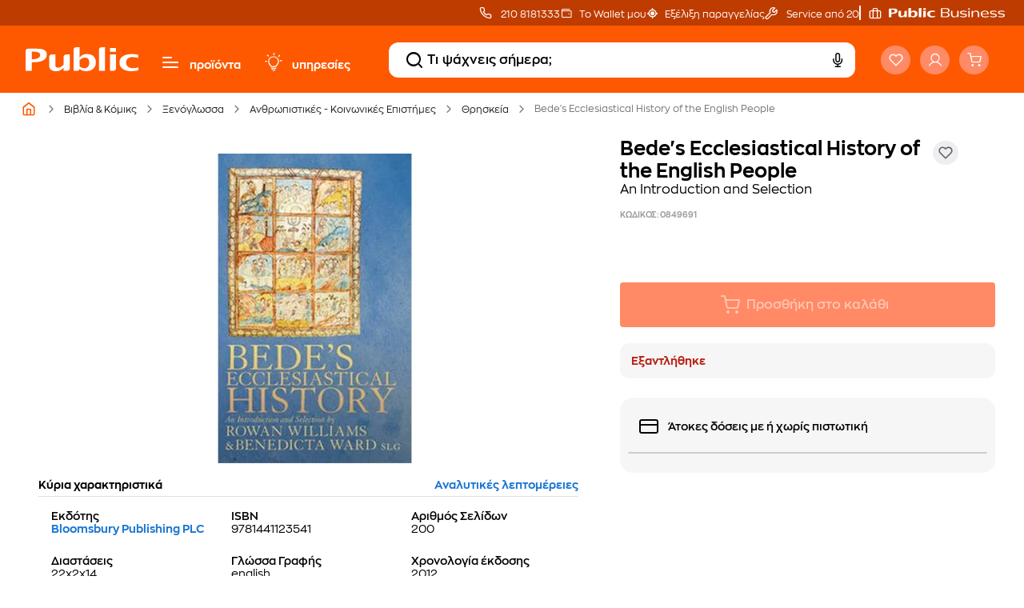

--- FILE ---
content_type: text/html;charset=UTF-8
request_url: https://www.public.gr/product/books/english/anthropology-social-sciences/religion/bedes-ecclesiastical-history-of-the-english-people/0849691
body_size: 82995
content:
<!DOCTYPE html><html lang="el" data-critters-container=""><head>
    <meta charset="utf-8">
    <title>Bede's Ecclesiastical History of the English People | Public βιβλία</title>
    <base href="/">
    
    <link rel="preload" href="/assets/fonts/fontello.woff2" as="font" type="font/woff2" crossorigin="">
    <link rel="preload" href="/assets/fonts/ZonaPro-Bold.woff2" as="font" type="font/woff2" crossorigin="">
    <link rel="preload" href="/assets/fonts/ZonaPro-SemiBold.woff2" as="font" type="font/woff2" crossorigin="">
    <link rel="preload" href="/assets/fonts/ZonaPro-Regular.woff2" as="font" type="font/woff2" crossorigin="">
    <meta name="robots" content="index,follow"><link rel="canonical" href="https://www.public.gr/product/books/english/anthropology-social-sciences/religion/bedes-ecclesiastical-history-of-the-english-people/0849691">
    <meta name="viewport" content="width=device-width, initial-scale=1.0, maximum-scale=1.0, user-scalable=no, viewport-fit=cover">
    <meta name="description" content="Βρες στα Public το βιβλίο Bede's Ecclesiastical History of the English People - ISBN: 9781441123541">
    <meta property="publicnext-version" content="3.27.5">
    <meta property="og:title" content="Bede's Ecclesiastical History of the English People | Public βιβλία">
    <meta property="og:description" content="Βρες στα Public το βιβλίο Bede's Ecclesiastical History of the English People - ISBN: 9781441123541">
    <meta property="og:image" content="https://external.webstorage.gr/mmimages/image/3/64/19/12/0849691-264x264-800x800-96x96.jpg">
    <meta property="og:url" content="https://www.public.gr/product/books/english/anthropology-social-sciences/religion/bedes-ecclesiastical-history-of-the-english-people/0849691">
    <meta property="og:type" content="website">
    <meta name="twitter:card" content="https://external.webstorage.gr/mmimages/image/3/64/19/12/0849691-264x264-800x800-96x96.jpg">
    <meta name="twitter:title" content="Bede's Ecclesiastical History of the English People | Public βιβλία">
    <meta name="twitter:description" content="Βρες στα Public το βιβλίο Bede's Ecclesiastical History of the English People - ISBN: 9781441123541">
    <meta name="twitter:site" content="https://www.public.gr/product/books/english/anthropology-social-sciences/religion/bedes-ecclesiastical-history-of-the-english-people/0849691">
    <meta name="twitter:image" content="https://external.webstorage.gr/mmimages/image/3/64/19/12/0849691-264x264-800x800-96x96.jpg">
    
    <link rel="icon" type="image/x-icon" href="favicon.ico">
    <link rel="apple-touch-icon" sizes="180x180" href="apple-touch-icon.png">
    <link rel="icon" type="image/png" sizes="32x32" href="favicon-32x32.png">
    <link rel="icon" type="image/png" sizes="16x16" href="favicon-16x16.png">
    <link rel="mask-icon" href="safari-pinned-tab.svg" color="#5bbad5">
    <meta name="msapplication-TileColor" content="#da532c">
    <meta name="theme-color" content="#FE5900">
    <link rel="preconnect" href="https://fonts.gstatic.com" crossorigin="">
    <link rel="preconnect" href="https://fonts.googleapis.com" crossorigin="">
    <link rel="preconnect" href="https://external.webstorage.gr">
    <link rel="preconnect" href="https://media.public.gr">
    <!-- <link rel="preconnect" href="https://www.googletagmanager.com">
  <link rel="dns-prefetch" href="https://consent.cookiebot.com">
  <link rel="dns-prefetch" href="https://consentcdn.cookiebot.com"> -->
    <link rel="manifest" href="/manifest.json">
    <!-- <link rel="preload" href="/assets/fonts/fontello.woff2" as="font" crossorigin>  -->
    <!--  -->
    
    
  <style>@charset "UTF-8";:root{--animate-duration:1s;--animate-delay:1s;--animate-repeat:1}@-webkit-keyframes bounce{0%,20%,53%,to{-webkit-animation-timing-function:cubic-bezier(.215,.61,.355,1);animation-timing-function:cubic-bezier(.215,.61,.355,1);-webkit-transform:translateZ(0);transform:translateZ(0)}40%,43%{-webkit-animation-timing-function:cubic-bezier(.755,.05,.855,.06);animation-timing-function:cubic-bezier(.755,.05,.855,.06);-webkit-transform:translate3d(0,-30px,0) scaleY(1.1);transform:translate3d(0,-30px,0) scaleY(1.1)}70%{-webkit-animation-timing-function:cubic-bezier(.755,.05,.855,.06);animation-timing-function:cubic-bezier(.755,.05,.855,.06);-webkit-transform:translate3d(0,-15px,0) scaleY(1.05);transform:translate3d(0,-15px,0) scaleY(1.05)}80%{-webkit-transition-timing-function:cubic-bezier(.215,.61,.355,1);transition-timing-function:cubic-bezier(.215,.61,.355,1);-webkit-transform:translateZ(0) scaleY(.95);transform:translateZ(0) scaleY(.95)}90%{-webkit-transform:translate3d(0,-4px,0) scaleY(1.02);transform:translate3d(0,-4px,0) scaleY(1.02)}}@-webkit-keyframes flash{0%,50%,to{opacity:1}25%,75%{opacity:0}}@-webkit-keyframes pulse{0%{-webkit-transform:scaleX(1);transform:scaleX(1)}50%{-webkit-transform:scale3d(1.05,1.05,1.05);transform:scale3d(1.05,1.05,1.05)}to{-webkit-transform:scaleX(1);transform:scaleX(1)}}@-webkit-keyframes rubberBand{0%{-webkit-transform:scaleX(1);transform:scaleX(1)}30%{-webkit-transform:scale3d(1.25,.75,1);transform:scale3d(1.25,.75,1)}40%{-webkit-transform:scale3d(.75,1.25,1);transform:scale3d(.75,1.25,1)}50%{-webkit-transform:scale3d(1.15,.85,1);transform:scale3d(1.15,.85,1)}65%{-webkit-transform:scale3d(.95,1.05,1);transform:scale3d(.95,1.05,1)}75%{-webkit-transform:scale3d(1.05,.95,1);transform:scale3d(1.05,.95,1)}to{-webkit-transform:scaleX(1);transform:scaleX(1)}}@-webkit-keyframes shakeX{0%,to{-webkit-transform:translateZ(0);transform:translateZ(0)}10%,30%,50%,70%,90%{-webkit-transform:translate3d(-10px,0,0);transform:translate3d(-10px,0,0)}20%,40%,60%,80%{-webkit-transform:translate3d(10px,0,0);transform:translate3d(10px,0,0)}}@-webkit-keyframes shakeY{0%,to{-webkit-transform:translateZ(0);transform:translateZ(0)}10%,30%,50%,70%,90%{-webkit-transform:translate3d(0,-10px,0);transform:translate3d(0,-10px,0)}20%,40%,60%,80%{-webkit-transform:translate3d(0,10px,0);transform:translate3d(0,10px,0)}}@-webkit-keyframes headShake{0%{-webkit-transform:translateX(0);transform:translate(0)}6.5%{-webkit-transform:translateX(-6px) rotateY(-9deg);transform:translate(-6px) rotateY(-9deg)}18.5%{-webkit-transform:translateX(5px) rotateY(7deg);transform:translate(5px) rotateY(7deg)}31.5%{-webkit-transform:translateX(-3px) rotateY(-5deg);transform:translate(-3px) rotateY(-5deg)}43.5%{-webkit-transform:translateX(2px) rotateY(3deg);transform:translate(2px) rotateY(3deg)}50%{-webkit-transform:translateX(0);transform:translate(0)}}@-webkit-keyframes swing{20%{-webkit-transform:rotate(15deg);transform:rotate(15deg)}40%{-webkit-transform:rotate(-10deg);transform:rotate(-10deg)}60%{-webkit-transform:rotate(5deg);transform:rotate(5deg)}80%{-webkit-transform:rotate(-5deg);transform:rotate(-5deg)}to{-webkit-transform:rotate(0deg);transform:rotate(0)}}@-webkit-keyframes tada{0%{-webkit-transform:scaleX(1);transform:scaleX(1)}10%,20%{-webkit-transform:scale3d(.9,.9,.9) rotate(-3deg);transform:scale3d(.9,.9,.9) rotate(-3deg)}30%,50%,70%,90%{-webkit-transform:scale3d(1.1,1.1,1.1) rotate(3deg);transform:scale3d(1.1,1.1,1.1) rotate(3deg)}40%,60%,80%{-webkit-transform:scale3d(1.1,1.1,1.1) rotate(-3deg);transform:scale3d(1.1,1.1,1.1) rotate(-3deg)}to{-webkit-transform:scaleX(1);transform:scaleX(1)}}@-webkit-keyframes wobble{0%{-webkit-transform:translateZ(0);transform:translateZ(0)}15%{-webkit-transform:translate3d(-25%,0,0) rotate(-5deg);transform:translate3d(-25%,0,0) rotate(-5deg)}30%{-webkit-transform:translate3d(20%,0,0) rotate(3deg);transform:translate3d(20%,0,0) rotate(3deg)}45%{-webkit-transform:translate3d(-15%,0,0) rotate(-3deg);transform:translate3d(-15%,0,0) rotate(-3deg)}60%{-webkit-transform:translate3d(10%,0,0) rotate(2deg);transform:translate3d(10%,0,0) rotate(2deg)}75%{-webkit-transform:translate3d(-5%,0,0) rotate(-1deg);transform:translate3d(-5%,0,0) rotate(-1deg)}to{-webkit-transform:translateZ(0);transform:translateZ(0)}}@-webkit-keyframes jello{0%,11.1%,to{-webkit-transform:translateZ(0);transform:translateZ(0)}22.2%{-webkit-transform:skewX(-12.5deg) skewY(-12.5deg);transform:skew(-12.5deg) skewY(-12.5deg)}33.3%{-webkit-transform:skewX(6.25deg) skewY(6.25deg);transform:skew(6.25deg) skewY(6.25deg)}44.4%{-webkit-transform:skewX(-3.125deg) skewY(-3.125deg);transform:skew(-3.125deg) skewY(-3.125deg)}55.5%{-webkit-transform:skewX(1.5625deg) skewY(1.5625deg);transform:skew(1.5625deg) skewY(1.5625deg)}66.6%{-webkit-transform:skewX(-.78125deg) skewY(-.78125deg);transform:skew(-.78125deg) skewY(-.78125deg)}77.7%{-webkit-transform:skewX(.390625deg) skewY(.390625deg);transform:skew(.390625deg) skewY(.390625deg)}88.8%{-webkit-transform:skewX(-.1953125deg) skewY(-.1953125deg);transform:skew(-.1953125deg) skewY(-.1953125deg)}}@-webkit-keyframes heartBeat{0%{-webkit-transform:scale(1);transform:scale(1)}14%{-webkit-transform:scale(1.3);transform:scale(1.3)}28%{-webkit-transform:scale(1);transform:scale(1)}42%{-webkit-transform:scale(1.3);transform:scale(1.3)}70%{-webkit-transform:scale(1);transform:scale(1)}}@-webkit-keyframes backInDown{0%{-webkit-transform:translateY(-1200px) scale(.7);transform:translateY(-1200px) scale(.7);opacity:.7}80%{-webkit-transform:translateY(0) scale(.7);transform:translateY(0) scale(.7);opacity:.7}to{-webkit-transform:scale(1);transform:scale(1);opacity:1}}@-webkit-keyframes backInLeft{0%{-webkit-transform:translateX(-2000px) scale(.7);transform:translate(-2000px) scale(.7);opacity:.7}80%{-webkit-transform:translateX(0) scale(.7);transform:translate(0) scale(.7);opacity:.7}to{-webkit-transform:scale(1);transform:scale(1);opacity:1}}@-webkit-keyframes backInRight{0%{-webkit-transform:translateX(2000px) scale(.7);transform:translate(2000px) scale(.7);opacity:.7}80%{-webkit-transform:translateX(0) scale(.7);transform:translate(0) scale(.7);opacity:.7}to{-webkit-transform:scale(1);transform:scale(1);opacity:1}}@-webkit-keyframes backInUp{0%{-webkit-transform:translateY(1200px) scale(.7);transform:translateY(1200px) scale(.7);opacity:.7}80%{-webkit-transform:translateY(0) scale(.7);transform:translateY(0) scale(.7);opacity:.7}to{-webkit-transform:scale(1);transform:scale(1);opacity:1}}@-webkit-keyframes backOutDown{0%{-webkit-transform:scale(1);transform:scale(1);opacity:1}20%{-webkit-transform:translateY(0) scale(.7);transform:translateY(0) scale(.7);opacity:.7}to{-webkit-transform:translateY(700px) scale(.7);transform:translateY(700px) scale(.7);opacity:.7}}@-webkit-keyframes backOutLeft{0%{-webkit-transform:scale(1);transform:scale(1);opacity:1}20%{-webkit-transform:translateX(0) scale(.7);transform:translate(0) scale(.7);opacity:.7}to{-webkit-transform:translateX(-2000px) scale(.7);transform:translate(-2000px) scale(.7);opacity:.7}}@-webkit-keyframes backOutRight{0%{-webkit-transform:scale(1);transform:scale(1);opacity:1}20%{-webkit-transform:translateX(0) scale(.7);transform:translate(0) scale(.7);opacity:.7}to{-webkit-transform:translateX(2000px) scale(.7);transform:translate(2000px) scale(.7);opacity:.7}}@-webkit-keyframes backOutUp{0%{-webkit-transform:scale(1);transform:scale(1);opacity:1}20%{-webkit-transform:translateY(0) scale(.7);transform:translateY(0) scale(.7);opacity:.7}to{-webkit-transform:translateY(-700px) scale(.7);transform:translateY(-700px) scale(.7);opacity:.7}}@-webkit-keyframes bounceIn{0%,20%,40%,60%,80%,to{-webkit-animation-timing-function:cubic-bezier(.215,.61,.355,1);animation-timing-function:cubic-bezier(.215,.61,.355,1)}0%{opacity:0;-webkit-transform:scale3d(.3,.3,.3);transform:scale3d(.3,.3,.3)}20%{-webkit-transform:scale3d(1.1,1.1,1.1);transform:scale3d(1.1,1.1,1.1)}40%{-webkit-transform:scale3d(.9,.9,.9);transform:scale3d(.9,.9,.9)}60%{opacity:1;-webkit-transform:scale3d(1.03,1.03,1.03);transform:scale3d(1.03,1.03,1.03)}80%{-webkit-transform:scale3d(.97,.97,.97);transform:scale3d(.97,.97,.97)}to{opacity:1;-webkit-transform:scaleX(1);transform:scaleX(1)}}@-webkit-keyframes bounceInDown{0%,60%,75%,90%,to{-webkit-animation-timing-function:cubic-bezier(.215,.61,.355,1);animation-timing-function:cubic-bezier(.215,.61,.355,1)}0%{opacity:0;-webkit-transform:translate3d(0,-3000px,0) scaleY(3);transform:translate3d(0,-3000px,0) scaleY(3)}60%{opacity:1;-webkit-transform:translate3d(0,25px,0) scaleY(.9);transform:translate3d(0,25px,0) scaleY(.9)}75%{-webkit-transform:translate3d(0,-10px,0) scaleY(.95);transform:translate3d(0,-10px,0) scaleY(.95)}90%{-webkit-transform:translate3d(0,5px,0) scaleY(.985);transform:translate3d(0,5px,0) scaleY(.985)}to{-webkit-transform:translateZ(0);transform:translateZ(0)}}@-webkit-keyframes bounceInLeft{0%,60%,75%,90%,to{-webkit-animation-timing-function:cubic-bezier(.215,.61,.355,1);animation-timing-function:cubic-bezier(.215,.61,.355,1)}0%{opacity:0;-webkit-transform:translate3d(-3000px,0,0) scaleX(3);transform:translate3d(-3000px,0,0) scaleX(3)}60%{opacity:1;-webkit-transform:translate3d(25px,0,0) scaleX(1);transform:translate3d(25px,0,0) scaleX(1)}75%{-webkit-transform:translate3d(-10px,0,0) scaleX(.98);transform:translate3d(-10px,0,0) scaleX(.98)}90%{-webkit-transform:translate3d(5px,0,0) scaleX(.995);transform:translate3d(5px,0,0) scaleX(.995)}to{-webkit-transform:translateZ(0);transform:translateZ(0)}}@-webkit-keyframes bounceInRight{0%,60%,75%,90%,to{-webkit-animation-timing-function:cubic-bezier(.215,.61,.355,1);animation-timing-function:cubic-bezier(.215,.61,.355,1)}0%{opacity:0;-webkit-transform:translate3d(3000px,0,0) scaleX(3);transform:translate3d(3000px,0,0) scaleX(3)}60%{opacity:1;-webkit-transform:translate3d(-25px,0,0) scaleX(1);transform:translate3d(-25px,0,0) scaleX(1)}75%{-webkit-transform:translate3d(10px,0,0) scaleX(.98);transform:translate3d(10px,0,0) scaleX(.98)}90%{-webkit-transform:translate3d(-5px,0,0) scaleX(.995);transform:translate3d(-5px,0,0) scaleX(.995)}to{-webkit-transform:translateZ(0);transform:translateZ(0)}}@-webkit-keyframes bounceInUp{0%,60%,75%,90%,to{-webkit-animation-timing-function:cubic-bezier(.215,.61,.355,1);animation-timing-function:cubic-bezier(.215,.61,.355,1)}0%{opacity:0;-webkit-transform:translate3d(0,3000px,0) scaleY(5);transform:translate3d(0,3000px,0) scaleY(5)}60%{opacity:1;-webkit-transform:translate3d(0,-20px,0) scaleY(.9);transform:translate3d(0,-20px,0) scaleY(.9)}75%{-webkit-transform:translate3d(0,10px,0) scaleY(.95);transform:translate3d(0,10px,0) scaleY(.95)}90%{-webkit-transform:translate3d(0,-5px,0) scaleY(.985);transform:translate3d(0,-5px,0) scaleY(.985)}to{-webkit-transform:translateZ(0);transform:translateZ(0)}}@-webkit-keyframes bounceOut{20%{-webkit-transform:scale3d(.9,.9,.9);transform:scale3d(.9,.9,.9)}50%,55%{opacity:1;-webkit-transform:scale3d(1.1,1.1,1.1);transform:scale3d(1.1,1.1,1.1)}to{opacity:0;-webkit-transform:scale3d(.3,.3,.3);transform:scale3d(.3,.3,.3)}}@-webkit-keyframes bounceOutDown{20%{-webkit-transform:translate3d(0,10px,0) scaleY(.985);transform:translate3d(0,10px,0) scaleY(.985)}40%,45%{opacity:1;-webkit-transform:translate3d(0,-20px,0) scaleY(.9);transform:translate3d(0,-20px,0) scaleY(.9)}to{opacity:0;-webkit-transform:translate3d(0,2000px,0) scaleY(3);transform:translate3d(0,2000px,0) scaleY(3)}}@-webkit-keyframes bounceOutLeft{20%{opacity:1;-webkit-transform:translate3d(20px,0,0) scaleX(.9);transform:translate3d(20px,0,0) scaleX(.9)}to{opacity:0;-webkit-transform:translate3d(-2000px,0,0) scaleX(2);transform:translate3d(-2000px,0,0) scaleX(2)}}@-webkit-keyframes bounceOutRight{20%{opacity:1;-webkit-transform:translate3d(-20px,0,0) scaleX(.9);transform:translate3d(-20px,0,0) scaleX(.9)}to{opacity:0;-webkit-transform:translate3d(2000px,0,0) scaleX(2);transform:translate3d(2000px,0,0) scaleX(2)}}@-webkit-keyframes bounceOutUp{20%{-webkit-transform:translate3d(0,-10px,0) scaleY(.985);transform:translate3d(0,-10px,0) scaleY(.985)}40%,45%{opacity:1;-webkit-transform:translate3d(0,20px,0) scaleY(.9);transform:translate3d(0,20px,0) scaleY(.9)}to{opacity:0;-webkit-transform:translate3d(0,-2000px,0) scaleY(3);transform:translate3d(0,-2000px,0) scaleY(3)}}@-webkit-keyframes fadeIn{0%{opacity:0}to{opacity:1}}@-webkit-keyframes fadeInDown{0%{opacity:0;-webkit-transform:translate3d(0,-100%,0);transform:translate3d(0,-100%,0)}to{opacity:1;-webkit-transform:translateZ(0);transform:translateZ(0)}}@-webkit-keyframes fadeInDownBig{0%{opacity:0;-webkit-transform:translate3d(0,-2000px,0);transform:translate3d(0,-2000px,0)}to{opacity:1;-webkit-transform:translateZ(0);transform:translateZ(0)}}@-webkit-keyframes fadeInLeft{0%{opacity:0;-webkit-transform:translate3d(-100%,0,0);transform:translate3d(-100%,0,0)}to{opacity:1;-webkit-transform:translateZ(0);transform:translateZ(0)}}@-webkit-keyframes fadeInLeftBig{0%{opacity:0;-webkit-transform:translate3d(-2000px,0,0);transform:translate3d(-2000px,0,0)}to{opacity:1;-webkit-transform:translateZ(0);transform:translateZ(0)}}@-webkit-keyframes fadeInRight{0%{opacity:0;-webkit-transform:translate3d(100%,0,0);transform:translate3d(100%,0,0)}to{opacity:1;-webkit-transform:translateZ(0);transform:translateZ(0)}}@-webkit-keyframes fadeInRightBig{0%{opacity:0;-webkit-transform:translate3d(2000px,0,0);transform:translate3d(2000px,0,0)}to{opacity:1;-webkit-transform:translateZ(0);transform:translateZ(0)}}@-webkit-keyframes fadeInUp{0%{opacity:0;-webkit-transform:translate3d(0,100%,0);transform:translate3d(0,100%,0)}to{opacity:1;-webkit-transform:translateZ(0);transform:translateZ(0)}}@-webkit-keyframes fadeInUpBig{0%{opacity:0;-webkit-transform:translate3d(0,2000px,0);transform:translate3d(0,2000px,0)}to{opacity:1;-webkit-transform:translateZ(0);transform:translateZ(0)}}@-webkit-keyframes fadeInTopLeft{0%{opacity:0;-webkit-transform:translate3d(-100%,-100%,0);transform:translate3d(-100%,-100%,0)}to{opacity:1;-webkit-transform:translateZ(0);transform:translateZ(0)}}@-webkit-keyframes fadeInTopRight{0%{opacity:0;-webkit-transform:translate3d(100%,-100%,0);transform:translate3d(100%,-100%,0)}to{opacity:1;-webkit-transform:translateZ(0);transform:translateZ(0)}}@-webkit-keyframes fadeInBottomLeft{0%{opacity:0;-webkit-transform:translate3d(-100%,100%,0);transform:translate3d(-100%,100%,0)}to{opacity:1;-webkit-transform:translateZ(0);transform:translateZ(0)}}@-webkit-keyframes fadeInBottomRight{0%{opacity:0;-webkit-transform:translate3d(100%,100%,0);transform:translate3d(100%,100%,0)}to{opacity:1;-webkit-transform:translateZ(0);transform:translateZ(0)}}@-webkit-keyframes fadeOut{0%{opacity:1}to{opacity:0}}@-webkit-keyframes fadeOutDown{0%{opacity:1}to{opacity:0;-webkit-transform:translate3d(0,100%,0);transform:translate3d(0,100%,0)}}@-webkit-keyframes fadeOutDownBig{0%{opacity:1}to{opacity:0;-webkit-transform:translate3d(0,2000px,0);transform:translate3d(0,2000px,0)}}@-webkit-keyframes fadeOutLeft{0%{opacity:1}to{opacity:0;-webkit-transform:translate3d(-100%,0,0);transform:translate3d(-100%,0,0)}}@-webkit-keyframes fadeOutLeftBig{0%{opacity:1}to{opacity:0;-webkit-transform:translate3d(-2000px,0,0);transform:translate3d(-2000px,0,0)}}@-webkit-keyframes fadeOutRight{0%{opacity:1}to{opacity:0;-webkit-transform:translate3d(100%,0,0);transform:translate3d(100%,0,0)}}@-webkit-keyframes fadeOutRightBig{0%{opacity:1}to{opacity:0;-webkit-transform:translate3d(2000px,0,0);transform:translate3d(2000px,0,0)}}@-webkit-keyframes fadeOutUp{0%{opacity:1}to{opacity:0;-webkit-transform:translate3d(0,-100%,0);transform:translate3d(0,-100%,0)}}@-webkit-keyframes fadeOutUpBig{0%{opacity:1}to{opacity:0;-webkit-transform:translate3d(0,-2000px,0);transform:translate3d(0,-2000px,0)}}@-webkit-keyframes fadeOutTopLeft{0%{opacity:1;-webkit-transform:translateZ(0);transform:translateZ(0)}to{opacity:0;-webkit-transform:translate3d(-100%,-100%,0);transform:translate3d(-100%,-100%,0)}}@-webkit-keyframes fadeOutTopRight{0%{opacity:1;-webkit-transform:translateZ(0);transform:translateZ(0)}to{opacity:0;-webkit-transform:translate3d(100%,-100%,0);transform:translate3d(100%,-100%,0)}}@-webkit-keyframes fadeOutBottomRight{0%{opacity:1;-webkit-transform:translateZ(0);transform:translateZ(0)}to{opacity:0;-webkit-transform:translate3d(100%,100%,0);transform:translate3d(100%,100%,0)}}@-webkit-keyframes fadeOutBottomLeft{0%{opacity:1;-webkit-transform:translateZ(0);transform:translateZ(0)}to{opacity:0;-webkit-transform:translate3d(-100%,100%,0);transform:translate3d(-100%,100%,0)}}@-webkit-keyframes flip{0%{-webkit-transform:perspective(400px) scaleX(1) translateZ(0) rotateY(-1turn);transform:perspective(400px) scaleX(1) translateZ(0) rotateY(-1turn);-webkit-animation-timing-function:ease-out;animation-timing-function:ease-out}40%{-webkit-transform:perspective(400px) scaleX(1) translateZ(150px) rotateY(-190deg);transform:perspective(400px) scaleX(1) translateZ(150px) rotateY(-190deg);-webkit-animation-timing-function:ease-out;animation-timing-function:ease-out}50%{-webkit-transform:perspective(400px) scaleX(1) translateZ(150px) rotateY(-170deg);transform:perspective(400px) scaleX(1) translateZ(150px) rotateY(-170deg);-webkit-animation-timing-function:ease-in;animation-timing-function:ease-in}80%{-webkit-transform:perspective(400px) scale3d(.95,.95,.95) translateZ(0) rotateY(0deg);transform:perspective(400px) scale3d(.95,.95,.95) translateZ(0) rotateY(0);-webkit-animation-timing-function:ease-in;animation-timing-function:ease-in}to{-webkit-transform:perspective(400px) scaleX(1) translateZ(0) rotateY(0deg);transform:perspective(400px) scaleX(1) translateZ(0) rotateY(0);-webkit-animation-timing-function:ease-in;animation-timing-function:ease-in}}@-webkit-keyframes flipInX{0%{-webkit-transform:perspective(400px) rotateX(90deg);transform:perspective(400px) rotateX(90deg);-webkit-animation-timing-function:ease-in;animation-timing-function:ease-in;opacity:0}40%{-webkit-transform:perspective(400px) rotateX(-20deg);transform:perspective(400px) rotateX(-20deg);-webkit-animation-timing-function:ease-in;animation-timing-function:ease-in}60%{-webkit-transform:perspective(400px) rotateX(10deg);transform:perspective(400px) rotateX(10deg);opacity:1}80%{-webkit-transform:perspective(400px) rotateX(-5deg);transform:perspective(400px) rotateX(-5deg)}to{-webkit-transform:perspective(400px);transform:perspective(400px)}}@-webkit-keyframes flipInY{0%{-webkit-transform:perspective(400px) rotateY(90deg);transform:perspective(400px) rotateY(90deg);-webkit-animation-timing-function:ease-in;animation-timing-function:ease-in;opacity:0}40%{-webkit-transform:perspective(400px) rotateY(-20deg);transform:perspective(400px) rotateY(-20deg);-webkit-animation-timing-function:ease-in;animation-timing-function:ease-in}60%{-webkit-transform:perspective(400px) rotateY(10deg);transform:perspective(400px) rotateY(10deg);opacity:1}80%{-webkit-transform:perspective(400px) rotateY(-5deg);transform:perspective(400px) rotateY(-5deg)}to{-webkit-transform:perspective(400px);transform:perspective(400px)}}@-webkit-keyframes flipOutX{0%{-webkit-transform:perspective(400px);transform:perspective(400px)}30%{-webkit-transform:perspective(400px) rotateX(-20deg);transform:perspective(400px) rotateX(-20deg);opacity:1}to{-webkit-transform:perspective(400px) rotateX(90deg);transform:perspective(400px) rotateX(90deg);opacity:0}}@-webkit-keyframes flipOutY{0%{-webkit-transform:perspective(400px);transform:perspective(400px)}30%{-webkit-transform:perspective(400px) rotateY(-15deg);transform:perspective(400px) rotateY(-15deg);opacity:1}to{-webkit-transform:perspective(400px) rotateY(90deg);transform:perspective(400px) rotateY(90deg);opacity:0}}@-webkit-keyframes lightSpeedInRight{0%{-webkit-transform:translate3d(100%,0,0) skewX(-30deg);transform:translate3d(100%,0,0) skew(-30deg);opacity:0}60%{-webkit-transform:skewX(20deg);transform:skew(20deg);opacity:1}80%{-webkit-transform:skewX(-5deg);transform:skew(-5deg)}to{-webkit-transform:translateZ(0);transform:translateZ(0)}}@-webkit-keyframes lightSpeedInLeft{0%{-webkit-transform:translate3d(-100%,0,0) skewX(30deg);transform:translate3d(-100%,0,0) skew(30deg);opacity:0}60%{-webkit-transform:skewX(-20deg);transform:skew(-20deg);opacity:1}80%{-webkit-transform:skewX(5deg);transform:skew(5deg)}to{-webkit-transform:translateZ(0);transform:translateZ(0)}}@-webkit-keyframes lightSpeedOutRight{0%{opacity:1}to{-webkit-transform:translate3d(100%,0,0) skewX(30deg);transform:translate3d(100%,0,0) skew(30deg);opacity:0}}@-webkit-keyframes lightSpeedOutLeft{0%{opacity:1}to{-webkit-transform:translate3d(-100%,0,0) skewX(-30deg);transform:translate3d(-100%,0,0) skew(-30deg);opacity:0}}@-webkit-keyframes rotateIn{0%{-webkit-transform:rotate(-200deg);transform:rotate(-200deg);opacity:0}to{-webkit-transform:translateZ(0);transform:translateZ(0);opacity:1}}@-webkit-keyframes rotateInDownLeft{0%{-webkit-transform:rotate(-45deg);transform:rotate(-45deg);opacity:0}to{-webkit-transform:translateZ(0);transform:translateZ(0);opacity:1}}@-webkit-keyframes rotateInDownRight{0%{-webkit-transform:rotate(45deg);transform:rotate(45deg);opacity:0}to{-webkit-transform:translateZ(0);transform:translateZ(0);opacity:1}}@-webkit-keyframes rotateInUpLeft{0%{-webkit-transform:rotate(45deg);transform:rotate(45deg);opacity:0}to{-webkit-transform:translateZ(0);transform:translateZ(0);opacity:1}}@-webkit-keyframes rotateInUpRight{0%{-webkit-transform:rotate(-90deg);transform:rotate(-90deg);opacity:0}to{-webkit-transform:translateZ(0);transform:translateZ(0);opacity:1}}@-webkit-keyframes rotateOut{0%{opacity:1}to{-webkit-transform:rotate(200deg);transform:rotate(200deg);opacity:0}}@-webkit-keyframes rotateOutDownLeft{0%{opacity:1}to{-webkit-transform:rotate(45deg);transform:rotate(45deg);opacity:0}}@-webkit-keyframes rotateOutDownRight{0%{opacity:1}to{-webkit-transform:rotate(-45deg);transform:rotate(-45deg);opacity:0}}@-webkit-keyframes rotateOutUpLeft{0%{opacity:1}to{-webkit-transform:rotate(-45deg);transform:rotate(-45deg);opacity:0}}@-webkit-keyframes rotateOutUpRight{0%{opacity:1}to{-webkit-transform:rotate(90deg);transform:rotate(90deg);opacity:0}}@-webkit-keyframes hinge{0%{-webkit-animation-timing-function:ease-in-out;animation-timing-function:ease-in-out}20%,60%{-webkit-transform:rotate(80deg);transform:rotate(80deg);-webkit-animation-timing-function:ease-in-out;animation-timing-function:ease-in-out}40%,80%{-webkit-transform:rotate(60deg);transform:rotate(60deg);-webkit-animation-timing-function:ease-in-out;animation-timing-function:ease-in-out;opacity:1}to{-webkit-transform:translate3d(0,700px,0);transform:translate3d(0,700px,0);opacity:0}}@-webkit-keyframes jackInTheBox{0%{opacity:0;-webkit-transform:scale(.1) rotate(30deg);transform:scale(.1) rotate(30deg);-webkit-transform-origin:center bottom;transform-origin:center bottom}50%{-webkit-transform:rotate(-10deg);transform:rotate(-10deg)}70%{-webkit-transform:rotate(3deg);transform:rotate(3deg)}to{opacity:1;-webkit-transform:scale(1);transform:scale(1)}}@-webkit-keyframes rollIn{0%{opacity:0;-webkit-transform:translate3d(-100%,0,0) rotate(-120deg);transform:translate3d(-100%,0,0) rotate(-120deg)}to{opacity:1;-webkit-transform:translateZ(0);transform:translateZ(0)}}@-webkit-keyframes rollOut{0%{opacity:1}to{opacity:0;-webkit-transform:translate3d(100%,0,0) rotate(120deg);transform:translate3d(100%,0,0) rotate(120deg)}}@-webkit-keyframes zoomIn{0%{opacity:0;-webkit-transform:scale3d(.3,.3,.3);transform:scale3d(.3,.3,.3)}50%{opacity:1}}@-webkit-keyframes zoomInDown{0%{opacity:0;-webkit-transform:scale3d(.1,.1,.1) translate3d(0,-1000px,0);transform:scale3d(.1,.1,.1) translate3d(0,-1000px,0);-webkit-animation-timing-function:cubic-bezier(.55,.055,.675,.19);animation-timing-function:cubic-bezier(.55,.055,.675,.19)}60%{opacity:1;-webkit-transform:scale3d(.475,.475,.475) translate3d(0,60px,0);transform:scale3d(.475,.475,.475) translate3d(0,60px,0);-webkit-animation-timing-function:cubic-bezier(.175,.885,.32,1);animation-timing-function:cubic-bezier(.175,.885,.32,1)}}@-webkit-keyframes zoomInLeft{0%{opacity:0;-webkit-transform:scale3d(.1,.1,.1) translate3d(-1000px,0,0);transform:scale3d(.1,.1,.1) translate3d(-1000px,0,0);-webkit-animation-timing-function:cubic-bezier(.55,.055,.675,.19);animation-timing-function:cubic-bezier(.55,.055,.675,.19)}60%{opacity:1;-webkit-transform:scale3d(.475,.475,.475) translate3d(10px,0,0);transform:scale3d(.475,.475,.475) translate3d(10px,0,0);-webkit-animation-timing-function:cubic-bezier(.175,.885,.32,1);animation-timing-function:cubic-bezier(.175,.885,.32,1)}}@-webkit-keyframes zoomInRight{0%{opacity:0;-webkit-transform:scale3d(.1,.1,.1) translate3d(1000px,0,0);transform:scale3d(.1,.1,.1) translate3d(1000px,0,0);-webkit-animation-timing-function:cubic-bezier(.55,.055,.675,.19);animation-timing-function:cubic-bezier(.55,.055,.675,.19)}60%{opacity:1;-webkit-transform:scale3d(.475,.475,.475) translate3d(-10px,0,0);transform:scale3d(.475,.475,.475) translate3d(-10px,0,0);-webkit-animation-timing-function:cubic-bezier(.175,.885,.32,1);animation-timing-function:cubic-bezier(.175,.885,.32,1)}}@-webkit-keyframes zoomInUp{0%{opacity:0;-webkit-transform:scale3d(.1,.1,.1) translate3d(0,1000px,0);transform:scale3d(.1,.1,.1) translate3d(0,1000px,0);-webkit-animation-timing-function:cubic-bezier(.55,.055,.675,.19);animation-timing-function:cubic-bezier(.55,.055,.675,.19)}60%{opacity:1;-webkit-transform:scale3d(.475,.475,.475) translate3d(0,-60px,0);transform:scale3d(.475,.475,.475) translate3d(0,-60px,0);-webkit-animation-timing-function:cubic-bezier(.175,.885,.32,1);animation-timing-function:cubic-bezier(.175,.885,.32,1)}}@-webkit-keyframes zoomOut{0%{opacity:1}50%{opacity:0;-webkit-transform:scale3d(.3,.3,.3);transform:scale3d(.3,.3,.3)}to{opacity:0}}@-webkit-keyframes zoomOutDown{40%{opacity:1;-webkit-transform:scale3d(.475,.475,.475) translate3d(0,-60px,0);transform:scale3d(.475,.475,.475) translate3d(0,-60px,0);-webkit-animation-timing-function:cubic-bezier(.55,.055,.675,.19);animation-timing-function:cubic-bezier(.55,.055,.675,.19)}to{opacity:0;-webkit-transform:scale3d(.1,.1,.1) translate3d(0,2000px,0);transform:scale3d(.1,.1,.1) translate3d(0,2000px,0);-webkit-animation-timing-function:cubic-bezier(.175,.885,.32,1);animation-timing-function:cubic-bezier(.175,.885,.32,1)}}@-webkit-keyframes zoomOutLeft{40%{opacity:1;-webkit-transform:scale3d(.475,.475,.475) translate3d(42px,0,0);transform:scale3d(.475,.475,.475) translate3d(42px,0,0)}to{opacity:0;-webkit-transform:scale(.1) translate3d(-2000px,0,0);transform:scale(.1) translate3d(-2000px,0,0)}}@-webkit-keyframes zoomOutRight{40%{opacity:1;-webkit-transform:scale3d(.475,.475,.475) translate3d(-42px,0,0);transform:scale3d(.475,.475,.475) translate3d(-42px,0,0)}to{opacity:0;-webkit-transform:scale(.1) translate3d(2000px,0,0);transform:scale(.1) translate3d(2000px,0,0)}}@-webkit-keyframes zoomOutUp{40%{opacity:1;-webkit-transform:scale3d(.475,.475,.475) translate3d(0,60px,0);transform:scale3d(.475,.475,.475) translate3d(0,60px,0);-webkit-animation-timing-function:cubic-bezier(.55,.055,.675,.19);animation-timing-function:cubic-bezier(.55,.055,.675,.19)}to{opacity:0;-webkit-transform:scale3d(.1,.1,.1) translate3d(0,-2000px,0);transform:scale3d(.1,.1,.1) translate3d(0,-2000px,0);-webkit-animation-timing-function:cubic-bezier(.175,.885,.32,1);animation-timing-function:cubic-bezier(.175,.885,.32,1)}}@-webkit-keyframes slideInDown{0%{-webkit-transform:translate3d(0,-100%,0);transform:translate3d(0,-100%,0);visibility:visible}to{-webkit-transform:translateZ(0);transform:translateZ(0)}}@-webkit-keyframes slideInLeft{0%{-webkit-transform:translate3d(-100%,0,0);transform:translate3d(-100%,0,0);visibility:visible}to{-webkit-transform:translateZ(0);transform:translateZ(0)}}@-webkit-keyframes slideInRight{0%{-webkit-transform:translate3d(100%,0,0);transform:translate3d(100%,0,0);visibility:visible}to{-webkit-transform:translateZ(0);transform:translateZ(0)}}@-webkit-keyframes slideInUp{0%{-webkit-transform:translate3d(0,100%,0);transform:translate3d(0,100%,0);visibility:visible}to{-webkit-transform:translateZ(0);transform:translateZ(0)}}@-webkit-keyframes slideOutDown{0%{-webkit-transform:translateZ(0);transform:translateZ(0)}to{visibility:hidden;-webkit-transform:translate3d(0,100%,0);transform:translate3d(0,100%,0)}}@-webkit-keyframes slideOutLeft{0%{-webkit-transform:translateZ(0);transform:translateZ(0)}to{visibility:hidden;-webkit-transform:translate3d(-100%,0,0);transform:translate3d(-100%,0,0)}}@-webkit-keyframes slideOutRight{0%{-webkit-transform:translateZ(0);transform:translateZ(0)}to{visibility:hidden;-webkit-transform:translate3d(100%,0,0);transform:translate3d(100%,0,0)}}@-webkit-keyframes slideOutUp{0%{-webkit-transform:translateZ(0);transform:translateZ(0)}to{visibility:hidden;-webkit-transform:translate3d(0,-100%,0);transform:translate3d(0,-100%,0)}}html,body,iframe,img{margin:0;padding:0;border:0;font-size:100%;font:inherit;vertical-align:baseline;box-sizing:border-box}body{line-height:1;-webkit-text-size-adjust:100%}*:focus{outline:0}:root{--main-orange:#fe5900;--main-orange-dark:#bf3c00;--purple:#606fc8;--dark-purple:#3c1888;--light-purple:#eef2ff;--blue:#4284a6;--light-grey:#bdc1c2;--border-light-grey:#d6dadb;--cat-bg-grey:#f0f1f2;--main-brand-neutral-text:#141719;--light-black:#3f3f3f;--white:white;--black:black;--megamenu-light-grey:#f3f6f9;--megamenu-blue-link:#1976d2;--price-grey:#009688;--success:#009688;--cart-blue:#0265DC;--onboarding-black-dark:#141719;--onboarding-black-light:#59595A;--link-btn:#000000DE}@-moz-document url-prefix(){body,html{scrollbar-color:#fe5900 rgba(0,0,0,.12);scrollbar-width:thin}}@supports not selector(::-webkit-scrollbar){body *,html *{scrollbar-color:#fe5900 rgba(0,0,0,.12);scrollbar-width:thin}}body::-webkit-scrollbar{width:4px;height:2px}body::-webkit-scrollbar-track{border-radius:0;background:#0000001f}body::-webkit-scrollbar-thumb{border-radius:0;background:#fe5900}body{overflow-y:auto}html{scroll-behavior:smooth}@font-face{font-family:ZonaPro;src:url(/assets/fonts/ZonaPro-Bold.woff2) format("woff2"),url(/assets/fonts/ZonaPro-Bold.otf) format("opentype");font-style:normal;font-weight:700}@font-face{font-family:ZonaPro;src:url(/assets/fonts/ZonaPro-SemiBold.woff2) format("woff2"),url(/assets/fonts/ZonaPro-SemiBold.otf) format("opentype");font-style:normal;font-weight:600}@font-face{font-family:ZonaPro;src:url(/assets/fonts/ZonaPro-Regular.woff2) format("woff2"),url(/assets/fonts/ZonaPro-Regular.otf) format("opentype");font-style:normal;font-weight:400}:root{--aside-width:336px;--cart-aside-width:392px;--checkout-aside-width:416px;--mdc-outlined-text-field-disabled-input-text-color:#00000061}:root{--mdc-dialog-subhead-color:var(--black);--mdc-dialog-subhead-tracking:0;--mdc-dialog-supporting-text-color:var(--black);--mdc-dialog-supporting-text-tracking:0}@font-face{font-family:ZonaPro;src:url(/assets/fonts/ZonaPro-Bold.woff2) format("woff2"),url(/assets/fonts/ZonaPro-Bold.otf) format("opentype");font-style:normal;font-weight:700}@font-face{font-family:ZonaPro;src:url(/assets/fonts/ZonaPro-SemiBold.woff2) format("woff2"),url(/assets/fonts/ZonaPro-SemiBold.otf) format("opentype");font-style:normal;font-weight:600}@font-face{font-family:ZonaPro;src:url(/assets/fonts/ZonaPro-Regular.woff2) format("woff2"),url(/assets/fonts/ZonaPro-Regular.otf) format("opentype");font-style:normal;font-weight:400}:root{--mdc-typography-font-family:"ZonaPro", "Open Sans", sans-serif;--mdc-dialog-supporting-text-font:"ZonaPro", "Open Sans", sans-serif}html{font-family:var(--mdc-typography-font-family)}</style><link rel="stylesheet" href="styles-ZB5CYPVD.css" media="all" onload="this.media='all'"><noscript><link rel="stylesheet" href="styles-ZB5CYPVD.css"></noscript>
                              <link href="https://s.go-mpulse.net/boomerang/GH8BG-KU2PZ-MSNCV-DHNY7-455X4" rel="preload" as="script"><style>#mainContainer[_ngcontent-ng-c2261071810]{max-width:1440px;margin:auto;padding:env(safe-area-inset);--sab: env(safe-area-inset-bottom)}.cart-bg[_ngcontent-ng-c2261071810]{background:#eeedf0;min-height:100vh}.cat-bg[_ngcontent-ng-c2261071810]{background:#f0f1f2}.cat-bg.black-friday-skin[_ngcontent-ng-c2261071810]{background:#000}.comparison-bg[_ngcontent-ng-c2261071810]{background:#f0f1f2}.my-acount-bg[_ngcontent-ng-c2261071810]{background:#f5f6f7}.xmas-skin[_ngcontent-ng-c2261071810]{background-color:#003328}.xmas-skin[_ngcontent-ng-c2261071810]     app-dynamic-reusables h3, .xmas-skin[_ngcontent-ng-c2261071810]     app-reusable-slider-shops h3, .xmas-skin[_ngcontent-ng-c2261071810]     app-footer h3, .xmas-skin[_ngcontent-ng-c2261071810]     app-footer span.mdc-typography--body2.mr-1, .xmas-skin[_ngcontent-ng-c2261071810]     app-footer .mdc-typography--subtitle2, .xmas-skin[_ngcontent-ng-c2261071810]     app-footer .footer-links a, .xmas-skin[_ngcontent-ng-c2261071810]     app-footer .footer-rights a{color:#fff}.xmas-skin[_ngcontent-ng-c2261071810]     app-html-reusable{color:#fff}.xmas-skin[_ngcontent-ng-c2261071810]     app-reusable-slider-shops section{background-color:#0a4438!important}.xmas-skin[_ngcontent-ng-c2261071810]     app-footer{color:#fff}.xmas-skin[_ngcontent-ng-c2261071810]     app-footer .dot{background-color:#fff!important}.xmas-skin[_ngcontent-ng-c2261071810]     app-card-shop .card-body{background-color:#0a4438!important}.xmas-skin[_ngcontent-ng-c2261071810]     app-card-shop .card-body .card-expander, .xmas-skin[_ngcontent-ng-c2261071810]     app-card-shop .card-body .card-title, .xmas-skin[_ngcontent-ng-c2261071810]     app-card-shop .card-body .card-city{color:#fff!important}.xmas-skin[_ngcontent-ng-c2261071810]     app-card-service .card-title, .xmas-skin[_ngcontent-ng-c2261071810]     app-card-service .card-description{color:#fff!important}.xmas-skin[_ngcontent-ng-c2261071810]     app-reusable-usps{color:#fff}.xmas-skin[_ngcontent-ng-c2261071810]     app-reusable-usps .usps-item{background-color:#0a4438!important}</style><style>.modal-menu   [_nghost-ng-c1675129814]{position:fixed;width:100%;height:100%;z-index:100}</style><style>[_ngcontent-ng-c1155767614]:root{--aside-width: 336px;--cart-aside-width: 392px;--checkout-aside-width: 416px;--mdc-outlined-text-field-disabled-input-text-color: #00000061}[_nghost-ng-c1155767614]   .loader[_ngcontent-ng-c1155767614]{padding:16px}[_nghost-ng-c1155767614]   .loader--small[_ngcontent-ng-c1155767614]{position:relative;bottom:3vh;padding:0;height:0px!important}[_nghost-ng-c1155767614]   .loader.fixed[_ngcontent-ng-c1155767614]{opacity:0;position:fixed;z-index:9999;top:0;right:0;bottom:0;left:0;background-color:#0000001f;visibility:hidden}[_nghost-ng-c1155767614]   .loader.fixed.show[_ngcontent-ng-c1155767614]{visibility:visible;opacity:1}[_nghost-ng-c1155767614]   .loader.fixed.show[_ngcontent-ng-c1155767614]  ng-lottie>div{transform:scale(1);transition:all .3s ease-in-out}[_nghost-ng-c1155767614]   .loader.fixed[_ngcontent-ng-c1155767614]  ng-lottie>div{background-color:#fff;border-radius:50%;transform:scale(0);position:relative;transition:all .125s ease-in-out}[_nghost-ng-c1155767614]   .loader[_ngcontent-ng-c1155767614]   .spinner-container[_ngcontent-ng-c1155767614]{position:relative;width:96px;height:96px;background:#fff;border-radius:50%}[_nghost-ng-c1155767614]   .loader[_ngcontent-ng-c1155767614]   .spinner-container--small[_ngcontent-ng-c1155767614]{width:24px;height:33px;background:none}[_nghost-ng-c1155767614]   .loader[_ngcontent-ng-c1155767614]   .spinner-container[_ngcontent-ng-c1155767614]   img[_ngcontent-ng-c1155767614]{position:absolute;left:50%;top:50%;transform:translate(-50%,-50%)}[_nghost-ng-c1155767614]   .loader[_ngcontent-ng-c1155767614]   .spinner-container[_ngcontent-ng-c1155767614]   .spinner[_ngcontent-ng-c1155767614]{animation:_ngcontent-ng-c1155767614_rotate 3s ease-in-out infinite;z-index:2;position:absolute;top:50%;left:50%;margin:-48px 0 0 -48px;width:96px;height:96px}[_nghost-ng-c1155767614]   .loader[_ngcontent-ng-c1155767614]   .spinner-container[_ngcontent-ng-c1155767614]   .spinner--small[_ngcontent-ng-c1155767614]{width:24px;height:33px;margin:-16px 0 0 -12px}[_nghost-ng-c1155767614]   .loader[_ngcontent-ng-c1155767614]   .spinner-container[_ngcontent-ng-c1155767614]   .spinner[_ngcontent-ng-c1155767614]   .path[_ngcontent-ng-c1155767614]{stroke:var(--main-orange);stroke-linecap:square;animation:_ngcontent-ng-c1155767614_dash 2s ease-in-out infinite;animation-delay:125ms}[_nghost-ng-c1155767614]   .loader[_ngcontent-ng-c1155767614]   .spinner-container[_ngcontent-ng-c1155767614]   .spinner[_ngcontent-ng-c1155767614]   .path.shadow[_ngcontent-ng-c1155767614]{stroke:rgba(var(--main-orange),.5);animation-delay:0ms;animation-timing-function:ease-in-out}@keyframes _ngcontent-ng-c1155767614_rotate{to{transform:rotate(360deg)}}@keyframes _ngcontent-ng-c1155767614_dash{0%{stroke-dasharray:1,288;stroke-dashoffset:0}50%{stroke-dasharray:192,288;stroke-dashoffset:-160}to{stroke-dasharray:192,288;stroke-dashoffset:-256}}</style><style>[_ngcontent-ng-c3788463273]:root{--aside-width: 336px;--cart-aside-width: 392px;--checkout-aside-width: 416px;--mdc-outlined-text-field-disabled-input-text-color: #00000061}@media (max-width: 819.98px){header[_ngcontent-ng-c3788463273]{display:none}}[_nghost-ng-c3788463273]   .pbc-link-button[_ngcontent-ng-c3788463273]{color:#fff}[_nghost-ng-c3788463273]   .rectangle[_ngcontent-ng-c3788463273]{width:2px;height:18px;position:relative;right:10px;background-color:#fff}[_nghost-ng-c3788463273]   .mdc-top-app-bar__row[_ngcontent-ng-c3788463273]{max-width:1440px;margin:auto;padding:4px 16px;height:32px}@media screen and (min-width: 1460px){[_nghost-ng-c3788463273]   .mdc-top-app-bar__row[_ngcontent-ng-c3788463273]{padding:0 2px}}[_nghost-ng-c3788463273]   .mdc-top-app-bar__section[_ngcontent-ng-c3788463273] > div[_ngcontent-ng-c3788463273]{gap:14px}[_nghost-ng-c3788463273]   .mdc-top-app-bar__section__B2B[_ngcontent-ng-c3788463273]{display:flex;align-items:center;background-color:transparent;border-radius:4px;padding:3px 8px}[_nghost-ng-c3788463273]   .mdc-top-app-bar__section__B2BLogo[_ngcontent-ng-c3788463273]{display:flex;align-items:center;justify-content:center;width:150px;height:auto;padding-left:5px}[_nghost-ng-c3788463273]   .mdc-top-app-bar__section__Wallet[_ngcontent-ng-c3788463273]{padding:4px 9px}[_nghost-ng-c3788463273]   .mdc-top-app-bar__section__Wallet-Logo[_ngcontent-ng-c3788463273]{width:108px;height:auto}.mdc-top-app-bar.mdc-top-app-bar--header[_ngcontent-ng-c3788463273]   .mdc-top-app-bar__section[_ngcontent-ng-c3788463273]{padding-left:0;padding-right:0}@media (max-width: 819.98px){.mdc-top-app-bar[_ngcontent-ng-c3788463273]   .mdc-top-app-bar__section.mdc-top-app-bar__section--scroll-xs[_ngcontent-ng-c3788463273]{margin:0 -16px;width:calc(100% + 32px);overflow-x:auto;overflow-y:hidden;display:flex;justify-content:flex-start;flex-wrap:nowrap}.mdc-top-app-bar[_ngcontent-ng-c3788463273]   .mdc-top-app-bar__section.mdc-top-app-bar__section--scroll-xs[_ngcontent-ng-c3788463273]   .mdc-button[_ngcontent-ng-c3788463273]{white-space:nowrap;flex-grow:0;flex-shrink:0}}</style><style>[_ngcontent-ng-c73369951]:root{--aside-width: 336px;--cart-aside-width: 392px;--checkout-aside-width: 416px;--mdc-outlined-text-field-disabled-input-text-color: #00000061}[_nghost-ng-c73369951]{display:block;position:-webkit-sticky;position:-webkit-sticky;position:sticky;top:0;z-index:4;will-change:transform;transition:all .4s ease-out}[_nghost-ng-c73369951]   .join-button[_ngcontent-ng-c73369951]{display:flex;align-items:center;justify-content:center;gap:6px;border-radius:99px;border:none;background-color:#ff8a65;color:#fff;padding:8px 12px;overflow:hidden;transition:width .4s ease-in-out,background-color .4s ease-in-out;width:37px;height:36px;cursor:pointer}[_nghost-ng-c73369951]   .join-button.expanded[_ngcontent-ng-c73369951]{width:116px;background-color:#fff;color:#fe5900}[_nghost-ng-c73369951]   .join-button.expanded[_ngcontent-ng-c73369951]   .join-label[_ngcontent-ng-c73369951]{opacity:1;transform:translate(0)}[_nghost-ng-c73369951]   .join-button.expanded--b2b[_ngcontent-ng-c73369951]{position:relative;width:37px;background-color:var(--main-orange);color:var(--white);z-index:2;transition-delay:1s}[_nghost-ng-c73369951]   .join-button[_ngcontent-ng-c73369951]   .join-label[_ngcontent-ng-c73369951]{white-space:nowrap;font-weight:700;opacity:0;transform:translate(10px);transition:opacity .6s ease-in,transform .6s ease-in}[_nghost-ng-c73369951]   .join-button[_ngcontent-ng-c73369951]   .ic-user-wallet[_ngcontent-ng-c73369951]:before{font-size:20px}@media (max-width: 819.98px){.on-scroll--cartCheckout[_nghost-ng-c73369951]{opacity:0;transform:translateY(-128px)}.on-scroll--otherPages[_nghost-ng-c73369951]{transform:translateY(-56px)}.on-scroll--hideHeader[_nghost-ng-c73369951]{transform:translateY(-128px)}}@media (max-width: 819.98px){[_nghost-ng-c73369951]   #header-container[_ngcontent-ng-c73369951]{padding:8px 0;opacity:1}[_nghost-ng-c73369951]   #header-container.mdc-top-app-bar[_ngcontent-ng-c73369951]{transition:all .4s}}[_nghost-ng-c73369951]   #header[_ngcontent-ng-c73369951]{max-width:1440px;margin:auto;padding:16px 32px}@media screen and (min-width: 1460px){[_nghost-ng-c73369951]   #header.no-padding-horizontally[_ngcontent-ng-c73369951]{padding:16px 0}}@media (max-width: 819.98px){[_nghost-ng-c73369951]   #header[_ngcontent-ng-c73369951]{padding:0 12px}[_nghost-ng-c73369951]   #header[_ngcontent-ng-c73369951]     .mdc-dialog--open, [_nghost-ng-c73369951]   #header[_ngcontent-ng-c73369951]     .mdc-dialog--opening, [_nghost-ng-c73369951]   #header[_ngcontent-ng-c73369951]     .mdc-dialog--closing{height:100vh;min-height:100vh}}[_nghost-ng-c73369951]   .mdc-top-app-bar--header[_ngcontent-ng-c73369951]   .mdc-top-app-bar__row[_ngcontent-ng-c73369951]{height:84px}@media (max-width: 819.98px){[_nghost-ng-c73369951]   .mdc-top-app-bar--header[_ngcontent-ng-c73369951]   .mdc-top-app-bar__row[_ngcontent-ng-c73369951]{height:108px}}[_nghost-ng-c73369951]   .mdc-top-app-bar--header[_ngcontent-ng-c73369951]     .mdc-icon-button.mdc-icon-button.mdc-icon-button--primary{background-color:#ff8a65;border-radius:99px;transition:background-color ease-in-out .15s}[_nghost-ng-c73369951]   .mdc-top-app-bar--header[_ngcontent-ng-c73369951]     .mdc-icon-button.mdc-icon-button.mdc-icon-button--primary:hover{background-color:var(--main-orange-dark)}[_nghost-ng-c73369951]   .mdc-top-app-bar--header[_ngcontent-ng-c73369951]     .mdc-icon-button.mdc-icon-button.mdc-icon-button--primary.mdc-icon-button--medium{width:37px;height:36px}[_nghost-ng-c73369951]   .mdc-top-app-bar--header[_ngcontent-ng-c73369951]   #burger-icon[_ngcontent-ng-c73369951]     .mdc-icon-button.mdc-icon-button.mdc-icon-button--primary, [_nghost-ng-c73369951]   .mdc-top-app-bar--header[_ngcontent-ng-c73369951]   #services-icon-btn[_ngcontent-ng-c73369951]     .mdc-icon-button.mdc-icon-button.mdc-icon-button--primary{background-color:transparent;border-radius:12px}@media (max-width: 819.98px){[_nghost-ng-c73369951]   .mdc-top-app-bar--header[_ngcontent-ng-c73369951]   #burger-icon[_ngcontent-ng-c73369951]     .mdc-icon-button.mdc-icon-button.mdc-icon-button--primary, [_nghost-ng-c73369951]   .mdc-top-app-bar--header[_ngcontent-ng-c73369951]   #services-icon-btn[_ngcontent-ng-c73369951]     .mdc-icon-button.mdc-icon-button.mdc-icon-button--primary{background-color:#ff8a65;border-radius:12px}[_nghost-ng-c73369951]   .mdc-top-app-bar--header[_ngcontent-ng-c73369951]   #burger-icon[_ngcontent-ng-c73369951]     .mdc-icon-button.mdc-icon-button.mdc-icon-button--primary:hover, [_nghost-ng-c73369951]   .mdc-top-app-bar--header[_ngcontent-ng-c73369951]   #services-icon-btn[_ngcontent-ng-c73369951]     .mdc-icon-button.mdc-icon-button.mdc-icon-button--primary:hover{background-color:var(--main-orange-dark)}}[_nghost-ng-c73369951]   .mdc-top-app-bar--header[_ngcontent-ng-c73369951]     app-product-price .product__price{font-size:14px;line-height:16px}[_nghost-ng-c73369951]   .mdc-top-app-bar--header[_ngcontent-ng-c73369951]     app-product-price .product__price sup{font-family:var(--mdc-typography-font-family);font-weight:600;font-size:10px;line-height:12px;position:relative;top:-3px}[_nghost-ng-c73369951]   .header[_ngcontent-ng-c73369951]{display:grid;grid-template-columns:auto auto 1fr auto;align-items:center}[_nghost-ng-c73369951]   .logo[_ngcontent-ng-c73369951]{grid-column:1}[_nghost-ng-c73369951]   .burger[_ngcontent-ng-c73369951]{grid-column:2;margin-top:6px}[_nghost-ng-c73369951]   .burger.hide[_ngcontent-ng-c73369951]{opacity:0;pointer-events:none}[_nghost-ng-c73369951]   .search[_ngcontent-ng-c73369951]{grid-column:3}[_nghost-ng-c73369951]   .icons[_ngcontent-ng-c73369951]{grid-column:4}[_nghost-ng-c73369951]   .icons.hide[_ngcontent-ng-c73369951]{opacity:0}@media (max-width: 819.98px){[_nghost-ng-c73369951]   .header[_ngcontent-ng-c73369951]{grid-template-rows:auto auto;grid-template-columns:auto 1fr}[_nghost-ng-c73369951]   .logo[_ngcontent-ng-c73369951]{grid-row:1;grid-column:1/span 2}[_nghost-ng-c73369951]   .icons[_ngcontent-ng-c73369951]{grid-row:1;grid-column:4}[_nghost-ng-c73369951]   .burger[_ngcontent-ng-c73369951]{grid-row:2;grid-column:1;margin-top:0}[_nghost-ng-c73369951]   .search[_ngcontent-ng-c73369951]{grid-row:2;grid-column:2/span 3}[_nghost-ng-c73369951]   .hidden-in-mobile[_ngcontent-ng-c73369951]{display:none}}.mdc-text-field.mdc-text-field--search[_ngcontent-ng-c73369951]{height:44px;width:90%;max-width:620px;padding-left:16px;padding-right:10px;background:#fe5900}@media (max-width: 819.98px){.mdc-text-field.mdc-text-field--search[_ngcontent-ng-c73369951]{width:100%;max-width:100%}}.mdc-text-field.mdc-text-field--search[_ngcontent-ng-c73369951]   .mdc-text-field__input[_ngcontent-ng-c73369951]{--mdc-outlined-text-field-input-text-color: rgba(0, 0, 0, .87);border-bottom-right-radius:12px;border-top-right-radius:12px;font-family:var(--mdc-typography-font-family);font-weight:600;position:relative;z-index:2;background:#fff;height:100%}.mdc-text-field.mdc-text-field--search[_ngcontent-ng-c73369951]   .mdc-text-field__input[_ngcontent-ng-c73369951]::placeholder{opacity:1;color:#000}.mdc-text-field.mdc-text-field--search[_ngcontent-ng-c73369951]   .mdc-notched-outline[_ngcontent-ng-c73369951]   .mdc-notched-outline__leading[_ngcontent-ng-c73369951]{background:#fff;border-top-left-radius:12px;border-bottom-left-radius:12px;width:56px;border-color:#0000001f;border:none}.mdc-text-field.mdc-text-field--search[_ngcontent-ng-c73369951]   .mdc-notched-outline[_ngcontent-ng-c73369951]   .mdc-notched-outline__trailing[_ngcontent-ng-c73369951]{background:#fff;border-bottom-right-radius:12px;border-top-right-radius:12px;border-color:#0000001f;border:none}.mdc-text-field.mdc-text-field--search[_ngcontent-ng-c73369951]   .mdc-text-field__icon[_ngcontent-ng-c73369951]{position:relative;z-index:2}.mdc-top-app-bar.mdc-top-app-bar--header[_ngcontent-ng-c73369951]   .mdc-top-app-bar__section[_ngcontent-ng-c73369951]{padding-left:0;padding-right:0}.mdc-top-app-bar[_ngcontent-ng-c73369951]   .mdc-top-app-bar__section.mdc-top-app-bar__section--search[_ngcontent-ng-c73369951]{max-width:448px;width:100%;flex-basis:100%;flex-grow:0;flex-shrink:1}.mdc-top-app-bar[_ngcontent-ng-c73369951]   .mdc-top-app-bar__section.mdc-top-app-bar__section--align-center[_ngcontent-ng-c73369951]   .mdc-menu-surface--anchor[_ngcontent-ng-c73369951]{width:60%}@media (max-width: 819.98px){.mdc-top-app-bar[_ngcontent-ng-c73369951]   .mdc-top-app-bar__section.mdc-top-app-bar__section--scroll-xs[_ngcontent-ng-c73369951]{margin:0 -16px;width:calc(100% + 32px);overflow-x:auto;overflow-y:hidden;display:flex;justify-content:flex-start;flex-wrap:nowrap}.mdc-top-app-bar[_ngcontent-ng-c73369951]   .mdc-top-app-bar__section.mdc-top-app-bar__section--scroll-xs[_ngcontent-ng-c73369951]   .mdc-button[_ngcontent-ng-c73369951]{white-space:nowrap;flex-grow:0;flex-shrink:0}}.mdc-button[_ngcontent-ng-c73369951]{padding:0;background:transparent;border:0;cursor:pointer}.mdc-button[_ngcontent-ng-c73369951]:focus{outline:none}.mdc-button.mdc-button--logo[_ngcontent-ng-c73369951]   img[_ngcontent-ng-c73369951]{width:141px}@media (max-width: 819.98px){.mdc-button.mdc-button--logo[_ngcontent-ng-c73369951]   img[_ngcontent-ng-c73369951]{width:80px}}.mdc-button--logo-b2b[_ngcontent-ng-c73369951]   img[_ngcontent-ng-c73369951]{width:242px;height:34px}@media (max-width: 819.98px){.mdc-button--logo-b2b[_ngcontent-ng-c73369951]   img[_ngcontent-ng-c73369951]{width:100%;max-width:212px;height:29px;padding-right:10px}}.mdc-menu[_ngcontent-ng-c73369951]   .mdc-list.mdc-list--plain[_ngcontent-ng-c73369951]   .mdc-list-group__subheader[_ngcontent-ng-c73369951]{padding:16px 24px;margin:0}.mdc-menu[_ngcontent-ng-c73369951]   .mdc-list.mdc-list--plain[_ngcontent-ng-c73369951]   .mdc-list-item[_ngcontent-ng-c73369951]{margin:0;padding:0 24px;border-radius:0;height:auto}.mdc-menu[_ngcontent-ng-c73369951]   .mdc-list.mdc-list--plain[_ngcontent-ng-c73369951]   .mdc-list-item[_ngcontent-ng-c73369951]   .mdc-list-item__graphic[_ngcontent-ng-c73369951]{color:#fe5900;font-size:18px}.mdc-menu[_ngcontent-ng-c73369951]   .mdc-list.mdc-list--plain[_ngcontent-ng-c73369951]   .mdc-list-item[_ngcontent-ng-c73369951] + .mdc-list-item[_ngcontent-ng-c73369951]{margin-top:8px}.mdc-menu.mdc-menu--search[_ngcontent-ng-c73369951]{width:90%;max-width:620px;padding:24px;border-radius:0 0 16px 16px;left:auto!important;top:26px!important;box-shadow:none}@media only screen and (max-width: 1024px){.mdc-menu.mdc-menu--search[_ngcontent-ng-c73369951]{width:100vw;max-width:100vw;top:55px!important;left:-250px!important;max-height:100vh!important;height:100vh}.mdc-menu.mdc-menu--search.cart-view[_ngcontent-ng-c73369951]{left:-169px!important}}@media only screen and (max-width: 819px){.mdc-menu.mdc-menu--search[_ngcontent-ng-c73369951]{width:100vw;max-width:100vw;top:47px!important;left:-69px!important;max-height:100vh!important;height:100vh}}.mdc-menu.mdc-menu--search.mdc-menu--search-single[_ngcontent-ng-c73369951]{width:100%}.mdc-menu.mdc-menu--previous-search[_ngcontent-ng-c73369951]{width:90%;max-width:620px;padding:24px;border-radius:0 0 16px 16px;left:auto!important;top:26px!important;box-shadow:none}@media only screen and (max-width: 1024px){.mdc-menu.mdc-menu--previous-search[_ngcontent-ng-c73369951]{width:100vw;max-width:100vw;top:55px!important;left:-250px!important;max-height:100vh!important;height:100vh}.mdc-menu.mdc-menu--previous-search.cart-view[_ngcontent-ng-c73369951]{left:-169px!important}}@media only screen and (max-width: 819px){.mdc-menu.mdc-menu--previous-search[_ngcontent-ng-c73369951]{width:100vw;max-width:100vw;top:47px!important;left:-69px!important;max-height:100vh!important;height:100vh}}.mdc-badge[_ngcontent-ng-c73369951]{margin-right:12px}@media (max-width: 1079.98px){.mdc-badge.cart-mobile-pr[_ngcontent-ng-c73369951]{padding-right:0}}@media screen and (min-width: 1460px){.mdc-badge.cart-mobile-pr[_ngcontent-ng-c73369951]{padding-right:0}}.mdc-badge[_ngcontent-ng-c73369951]   .header-badge__number[_ngcontent-ng-c73369951], .mdc-badge[_ngcontent-ng-c73369951]   .mdc-badge.cart-mobile-pr[_ngcontent-ng-c73369951]{display:flex;justify-content:center;position:absolute;right:-7px;top:-6px;padding:2px 4px;border:2px solid var(--main-orange);border-radius:20px;min-width:20px;width:fit-content;height:19px;color:var(--main-orange);background-color:#fff;z-index:1}.mdc-badge.mdc-badge--shake[_ngcontent-ng-c73369951]   .header-badge__number[_ngcontent-ng-c73369951], .mdc-badge.mdc-badge--shake[_ngcontent-ng-c73369951]   .mdc-badge.cart-mobile-pr[_ngcontent-ng-c73369951], .mdc-badge.mdc-badge--shake[_ngcontent-ng-c73369951]:hover   .header-badge__number[_ngcontent-ng-c73369951], .mdc-badge.mdc-badge--shake[_ngcontent-ng-c73369951]:hover   .mdc-badge.cart-mobile-pr[_ngcontent-ng-c73369951]{animation:_ngcontent-ng-c73369951_shake .5s;animation-iteration-count:2}.mdc-badge[_ngcontent-ng-c73369951]   .header-badge-dot[_ngcontent-ng-c73369951]{position:absolute;background-color:#21ea65;border:2px solid var(--main-orange);border-radius:20px;z-index:1;width:11px;height:11px;left:26px;top:26px}@keyframes _ngcontent-ng-c73369951_shake{0%{transform:translate(1px,1px) rotate(0)}10%{transform:translate(-1px,-2px) rotate(-1deg)}20%{transform:translate(-3px) rotate(1deg)}30%{transform:translate(3px,2px) rotate(0)}40%{transform:translate(1px,-1px) rotate(1deg)}50%{transform:translate(-1px,2px) rotate(-1deg)}60%{transform:translate(-3px,1px) rotate(0)}70%{transform:translate(3px,1px) rotate(-1deg)}80%{transform:translate(-1px,-1px) rotate(1deg)}90%{transform:translate(1px,2px) rotate(0)}to{transform:translate(1px,-2px) rotate(-1deg)}}.burger-flex[_ngcontent-ng-c73369951]{display:flex;align-items:center}@media (min-width: 820px){.burger-flex[_ngcontent-ng-c73369951]{margin-left:16px}}@media (max-width: 1079.98px){.burger-flex[_ngcontent-ng-c73369951]{margin-right:10px}}@media (min-width: 820px){.burger-container[_ngcontent-ng-c73369951]:hover, .services-container[_ngcontent-ng-c73369951]:hover{background-color:var(--main-orange-dark);border-radius:8px}.burger-container[_ngcontent-ng-c73369951]:focus, .burger-container[_ngcontent-ng-c73369951]:active, .services-container[_ngcontent-ng-c73369951]:focus, .services-container[_ngcontent-ng-c73369951]:active{background-color:var(--main-orange-dark);border-radius:8px}}.services-container[_ngcontent-ng-c73369951]{padding-right:8px;margin-left:8px;cursor:pointer}.wishlist-flex[_ngcontent-ng-c73369951]{display:flex}.icon-phone[_ngcontent-ng-c73369951]{display:none;margin-right:12px}@media (max-width: 819.98px){.icon-phone[_ngcontent-ng-c73369951]{display:flex;justify-content:center;align-items:center;background-color:#ff8a65;border-radius:99px;width:37px;height:36px}.icon-phone[_ngcontent-ng-c73369951]:hover{background-color:var(--main-orange-dark)}.icon-phone[_ngcontent-ng-c73369951]   a[_ngcontent-ng-c73369951]{text-decoration:none}.icon-phone[_ngcontent-ng-c73369951]   span[_ngcontent-ng-c73369951]{color:var(--white)}}.user-initials-btn[_ngcontent-ng-c73369951]{font:inherit;display:flex;justify-content:center;align-items:center;background-color:#ff8a65;border-radius:99px;width:37px;height:36px;color:#fff;border:none;cursor:pointer}.user-initials-btn[_ngcontent-ng-c73369951]:active{background-color:var(--main-orange-dark)}.cartTotal[_ngcontent-ng-c73369951]{display:flex;padding-left:8px}@media (max-width: 819.98px){.cartTotal[_ngcontent-ng-c73369951]{display:none}}@media (max-width: 819.98px){.mobile-header-cart-checkout[_ngcontent-ng-c73369951]{height:64px}.mobile-header-cart-checkout[_ngcontent-ng-c73369951]   #header[_ngcontent-ng-c73369951]{height:100%}}@media screen and (max-width: 1079px){.product-text[_ngcontent-ng-c73369951], .services-container[_ngcontent-ng-c73369951]{display:none}}.services-text[_ngcontent-ng-c73369951], .product-text[_ngcontent-ng-c73369951]{margin-top:4px;padding-right:8px;color:#fff}.services-text[_ngcontent-ng-c73369951]:hover, .product-text[_ngcontent-ng-c73369951]:hover{text-decoration:none}.back-button[_ngcontent-ng-c73369951]{cursor:pointer;transform:rotate(-180deg);margin-right:20px}.ic-arrow-right[_ngcontent-ng-c73369951]:before{font-size:14px}.tooltip__backdrop[_ngcontent-ng-c73369951]{position:fixed;top:0;left:0;width:100vw;height:100vh;background:#000000a6;z-index:1;opacity:0;animation:fadeIn .4s ease-in .5s forwards}.tooltip__backdrop[_ngcontent-ng-c73369951]   .tooltip__close[_ngcontent-ng-c73369951]{position:absolute;top:14px;right:24px;cursor:pointer;opacity:0;animation:fadeIn .4s ease-in 1s forwards}.tooltip__backdrop[_ngcontent-ng-c73369951]   .tooltip__close[_ngcontent-ng-c73369951]     .mdc-icon-button.mdc-icon-button.mdc-icon-button--primary{width:37px;height:36px;background-color:var(--white);color:var(--black)}.tooltip__container[_ngcontent-ng-c73369951]{position:relative;top:-36px;opacity:0;z-index:1;animation:fadeIn .4s ease-in 1s forwards}keyframes[_ngcontent-ng-c73369951]   fadeIn[_ngcontent-ng-c73369951]   from[_ngcontent-ng-c73369951]{opacity:0}keyframes[_ngcontent-ng-c73369951]   fadeIn[_ngcontent-ng-c73369951]   to[_ngcontent-ng-c73369951]{opacity:1}</style><style>[_ngcontent-ng-c3220764057]:root{--aside-width: 336px;--cart-aside-width: 392px;--checkout-aside-width: 416px;--mdc-outlined-text-field-disabled-input-text-color: #00000061}.mdc-icon-button[_ngcontent-ng-c3220764057]{display:inline-block;position:relative;box-sizing:border-box;border:none;outline:none;background-color:transparent;fill:currentColor;color:inherit;font-size:24px;text-decoration:none;cursor:pointer;-webkit-user-select:none;user-select:none;width:48px;height:48px;padding:12px}.mdc-icon-button[_ngcontent-ng-c3220764057]   svg[_ngcontent-ng-c3220764057], .mdc-icon-button[_ngcontent-ng-c3220764057]   img[_ngcontent-ng-c3220764057]{width:24px;height:24px}.mdc-icon-button[_ngcontent-ng-c3220764057]:disabled{color:#00000061;color:var(--mdc-theme-text-disabled-on-light, rgba(0, 0, 0, .38))}.mdc-icon-button[_ngcontent-ng-c3220764057]:disabled{cursor:default;pointer-events:none}.mdc-icon-button__icon[_ngcontent-ng-c3220764057]{display:inline-block}.mdc-icon-button__icon.mdc-icon-button__icon--on[_ngcontent-ng-c3220764057], .mdc-icon-button--on[_ngcontent-ng-c3220764057]   .mdc-icon-button__icon[_ngcontent-ng-c3220764057]{display:none}.mdc-icon-button--on[_ngcontent-ng-c3220764057]   .mdc-icon-button__icon.mdc-icon-button__icon--on[_ngcontent-ng-c3220764057]{display:inline-block}@keyframes _ngcontent-ng-c3220764057_mdc-ripple-fg-radius-in{0%{animation-timing-function:cubic-bezier(.4,0,.2,1);transform:translate(var(--mdc-ripple-fg-translate-start, 0)) scale(1)}to{transform:translate(var(--mdc-ripple-fg-translate-end, 0)) scale(var(--mdc-ripple-fg-scale, 1))}}@keyframes _ngcontent-ng-c3220764057_mdc-ripple-fg-opacity-in{0%{animation-timing-function:linear;opacity:0}to{opacity:var(--mdc-ripple-fg-opacity, 0)}}@keyframes _ngcontent-ng-c3220764057_mdc-ripple-fg-opacity-out{0%{animation-timing-function:linear;opacity:var(--mdc-ripple-fg-opacity, 0)}to{opacity:0}}.mdc-icon-button[_ngcontent-ng-c3220764057]{--mdc-ripple-fg-size: 0;--mdc-ripple-left: 0;--mdc-ripple-top: 0;--mdc-ripple-fg-scale: 1;--mdc-ripple-fg-translate-end: 0;--mdc-ripple-fg-translate-start: 0;-webkit-tap-highlight-color:rgba(0,0,0,0);will-change:transform,opacity}.mdc-icon-button[_ngcontent-ng-c3220764057]:before, .mdc-icon-button[_ngcontent-ng-c3220764057]:after{position:absolute;border-radius:50%;opacity:0;pointer-events:none;content:""}.mdc-icon-button[_ngcontent-ng-c3220764057]:before{transition:opacity 15ms linear,background-color 15ms linear;z-index:1;z-index:var(--mdc-ripple-z-index, 1)}.mdc-icon-button[_ngcontent-ng-c3220764057]:after{z-index:0;z-index:var(--mdc-ripple-z-index, 0)}.mdc-icon-button.mdc-ripple-upgraded[_ngcontent-ng-c3220764057]:before{transform:scale(var(--mdc-ripple-fg-scale, 1))}.mdc-icon-button.mdc-ripple-upgraded[_ngcontent-ng-c3220764057]:after{top:0;left:0;transform:scale(0);transform-origin:center center}.mdc-icon-button.mdc-ripple-upgraded--unbounded[_ngcontent-ng-c3220764057]:after{top:var(--mdc-ripple-top, 0);left:var(--mdc-ripple-left, 0)}.mdc-icon-button.mdc-ripple-upgraded--foreground-activation[_ngcontent-ng-c3220764057]:after{animation:_ngcontent-ng-c3220764057_mdc-ripple-fg-radius-in 225ms forwards,_ngcontent-ng-c3220764057_mdc-ripple-fg-opacity-in 75ms forwards}.mdc-icon-button.mdc-ripple-upgraded--foreground-deactivation[_ngcontent-ng-c3220764057]:after{animation:_ngcontent-ng-c3220764057_mdc-ripple-fg-opacity-out .15s;transform:translate(var(--mdc-ripple-fg-translate-end, 0)) scale(var(--mdc-ripple-fg-scale, 1))}.mdc-icon-button[_ngcontent-ng-c3220764057]:before, .mdc-icon-button[_ngcontent-ng-c3220764057]:after{top:0%;left:0%;width:100%;height:100%}.mdc-icon-button.mdc-ripple-upgraded[_ngcontent-ng-c3220764057]:before, .mdc-icon-button.mdc-ripple-upgraded[_ngcontent-ng-c3220764057]:after{top:var(--mdc-ripple-top, 0% );left:var(--mdc-ripple-left, 0% );width:var(--mdc-ripple-fg-size, 100%);height:var(--mdc-ripple-fg-size, 100%)}.mdc-icon-button.mdc-ripple-upgraded[_ngcontent-ng-c3220764057]:after{width:var(--mdc-ripple-fg-size, 100%);height:var(--mdc-ripple-fg-size, 100%)}.mdc-icon-button[_ngcontent-ng-c3220764057]:before, .mdc-icon-button[_ngcontent-ng-c3220764057]:after{background-color:#000;background-color:var(--mdc-ripple-color, #000)}.mdc-icon-button[_ngcontent-ng-c3220764057]:hover:before, .mdc-icon-button.mdc-ripple-surface--hover[_ngcontent-ng-c3220764057]:before{opacity:.04;opacity:var(--mdc-ripple-hover-opacity, .04)}.mdc-icon-button.mdc-ripple-upgraded--background-focused[_ngcontent-ng-c3220764057]:before, .mdc-icon-button[_ngcontent-ng-c3220764057]:not(.mdc-ripple-upgraded):focus:before{transition-duration:75ms;opacity:.12;opacity:var(--mdc-ripple-focus-opacity, .12)}.mdc-icon-button[_ngcontent-ng-c3220764057]:not(.mdc-ripple-upgraded):after{transition:opacity .15s linear}.mdc-icon-button[_ngcontent-ng-c3220764057]:not(.mdc-ripple-upgraded):active:after{transition-duration:75ms;opacity:.12;opacity:var(--mdc-ripple-press-opacity, .12)}.mdc-icon-button.mdc-ripple-upgraded[_ngcontent-ng-c3220764057]{--mdc-ripple-fg-opacity: var(--mdc-ripple-press-opacity, .12)}.mdc-ripple-surface[_ngcontent-ng-c3220764057]{--mdc-ripple-fg-size: 0;--mdc-ripple-left: 0;--mdc-ripple-top: 0;--mdc-ripple-fg-scale: 1;--mdc-ripple-fg-translate-end: 0;--mdc-ripple-fg-translate-start: 0;-webkit-tap-highlight-color:rgba(0,0,0,0);will-change:transform,opacity;position:relative;outline:none;overflow:hidden}.mdc-ripple-surface[_ngcontent-ng-c3220764057]:before, .mdc-ripple-surface[_ngcontent-ng-c3220764057]:after{position:absolute;border-radius:50%;opacity:0;pointer-events:none;content:""}.mdc-ripple-surface[_ngcontent-ng-c3220764057]:before{transition:opacity 15ms linear,background-color 15ms linear;z-index:1;z-index:var(--mdc-ripple-z-index, 1)}.mdc-ripple-surface[_ngcontent-ng-c3220764057]:after{z-index:0;z-index:var(--mdc-ripple-z-index, 0)}.mdc-ripple-surface.mdc-ripple-upgraded[_ngcontent-ng-c3220764057]:before{transform:scale(var(--mdc-ripple-fg-scale, 1))}.mdc-ripple-surface.mdc-ripple-upgraded[_ngcontent-ng-c3220764057]:after{top:0;left:0;transform:scale(0);transform-origin:center center}.mdc-ripple-surface.mdc-ripple-upgraded--unbounded[_ngcontent-ng-c3220764057]:after{top:var(--mdc-ripple-top, 0);left:var(--mdc-ripple-left, 0)}.mdc-ripple-surface.mdc-ripple-upgraded--foreground-activation[_ngcontent-ng-c3220764057]:after{animation:_ngcontent-ng-c3220764057_mdc-ripple-fg-radius-in 225ms forwards,_ngcontent-ng-c3220764057_mdc-ripple-fg-opacity-in 75ms forwards}.mdc-ripple-surface.mdc-ripple-upgraded--foreground-deactivation[_ngcontent-ng-c3220764057]:after{animation:_ngcontent-ng-c3220764057_mdc-ripple-fg-opacity-out .15s;transform:translate(var(--mdc-ripple-fg-translate-end, 0)) scale(var(--mdc-ripple-fg-scale, 1))}.mdc-ripple-surface[_ngcontent-ng-c3220764057]:before, .mdc-ripple-surface[_ngcontent-ng-c3220764057]:after{background-color:#000;background-color:var(--mdc-ripple-color, #000)}.mdc-ripple-surface[_ngcontent-ng-c3220764057]:hover:before, .mdc-ripple-surface.mdc-ripple-surface--hover[_ngcontent-ng-c3220764057]:before{opacity:.04;opacity:var(--mdc-ripple-hover-opacity, .04)}.mdc-ripple-surface.mdc-ripple-upgraded--background-focused[_ngcontent-ng-c3220764057]:before, .mdc-ripple-surface[_ngcontent-ng-c3220764057]:not(.mdc-ripple-upgraded):focus:before{transition-duration:75ms;opacity:.12;opacity:var(--mdc-ripple-focus-opacity, .12)}.mdc-ripple-surface[_ngcontent-ng-c3220764057]:not(.mdc-ripple-upgraded):after{transition:opacity .15s linear}.mdc-ripple-surface[_ngcontent-ng-c3220764057]:not(.mdc-ripple-upgraded):active:after{transition-duration:75ms;opacity:.12;opacity:var(--mdc-ripple-press-opacity, .12)}.mdc-ripple-surface.mdc-ripple-upgraded[_ngcontent-ng-c3220764057]{--mdc-ripple-fg-opacity: var(--mdc-ripple-press-opacity, .12)}.mdc-ripple-surface[_ngcontent-ng-c3220764057]:before, .mdc-ripple-surface[_ngcontent-ng-c3220764057]:after{top:-50%;left:-50%;width:200%;height:200%}.mdc-ripple-surface.mdc-ripple-upgraded[_ngcontent-ng-c3220764057]:after{width:var(--mdc-ripple-fg-size, 100%);height:var(--mdc-ripple-fg-size, 100%)}.mdc-ripple-surface[data-mdc-ripple-is-unbounded][_ngcontent-ng-c3220764057], .mdc-ripple-upgraded--unbounded[_ngcontent-ng-c3220764057]{overflow:visible}.mdc-ripple-surface[data-mdc-ripple-is-unbounded][_ngcontent-ng-c3220764057]:before, .mdc-ripple-surface[data-mdc-ripple-is-unbounded][_ngcontent-ng-c3220764057]:after, .mdc-ripple-upgraded--unbounded[_ngcontent-ng-c3220764057]:before, .mdc-ripple-upgraded--unbounded[_ngcontent-ng-c3220764057]:after{top:0%;left:0%;width:100%;height:100%}.mdc-ripple-surface[data-mdc-ripple-is-unbounded].mdc-ripple-upgraded[_ngcontent-ng-c3220764057]:before, .mdc-ripple-surface[data-mdc-ripple-is-unbounded].mdc-ripple-upgraded[_ngcontent-ng-c3220764057]:after, .mdc-ripple-upgraded--unbounded.mdc-ripple-upgraded[_ngcontent-ng-c3220764057]:before, .mdc-ripple-upgraded--unbounded.mdc-ripple-upgraded[_ngcontent-ng-c3220764057]:after{top:var(--mdc-ripple-top, 0% );left:var(--mdc-ripple-left, 0% );width:var(--mdc-ripple-fg-size, 100%);height:var(--mdc-ripple-fg-size, 100%)}.mdc-ripple-surface[data-mdc-ripple-is-unbounded].mdc-ripple-upgraded[_ngcontent-ng-c3220764057]:after, .mdc-ripple-upgraded--unbounded.mdc-ripple-upgraded[_ngcontent-ng-c3220764057]:after{width:var(--mdc-ripple-fg-size, 100%);height:var(--mdc-ripple-fg-size, 100%)}.mdc-icon-button[_ngcontent-ng-c3220764057]{background-color:#fff;overflow:hidden;position:relative;display:inline-flex;align-items:center;justify-content:center;border-radius:4px;transition:background-color ease-in-out .3s,color ease-in-out .3s}.mdc-icon-button[_ngcontent-ng-c3220764057]:hover{box-shadow:none}.mdc-icon-button[_ngcontent-ng-c3220764057]:before, .mdc-icon-button[_ngcontent-ng-c3220764057]:after{border-radius:0;background-color:transparent}.mdc-icon-button[_ngcontent-ng-c3220764057]   .mdc-icon-button__image[_ngcontent-ng-c3220764057]{width:34px;height:29px;bottom:5px;right:2px;position:absolute;z-index:2}.mdc-icon-button[_ngcontent-ng-c3220764057]   .mdc-icon-button__icon[_ngcontent-ng-c3220764057]{font-weight:400;font-size:24px;width:24px;height:24px;display:flex;align-items:center;justify-content:center}.mdc-icon-button.mdc-icon-button--primary[_ngcontent-ng-c3220764057]{color:#fff;background-color:var(--main-orange)}.mdc-icon-button.mdc-icon-button--primary[_ngcontent-ng-c3220764057]:disabled{background-color:#ff8a65;color:#ffffff61}.mdc-icon-button.mdc-icon-button--primary[_ngcontent-ng-c3220764057]:focus, .mdc-icon-button.mdc-icon-button--primary[_ngcontent-ng-c3220764057]:hover{background-color:var(--main-orange-dark)}.mdc-icon-button.mdc-icon-button--secondary[_ngcontent-ng-c3220764057]{color:var(--main-orange);background-color:#fff}.mdc-icon-button.mdc-icon-button--secondary[_ngcontent-ng-c3220764057]:focus, .mdc-icon-button.mdc-icon-button--secondary[_ngcontent-ng-c3220764057]:hover{background-color:#0000000a}.mdc-icon-button.mdc-icon-button--secondary[_ngcontent-ng-c3220764057]:disabled{color:rgba(var(--main-orange),.38)}.mdc-icon-button.mdc-icon-button--black[_ngcontent-ng-c3220764057]{color:#000;background-color:inherit}.mdc-icon-button.mdc-icon-button--black[_ngcontent-ng-c3220764057]:focus, .mdc-icon-button.mdc-icon-button--black[_ngcontent-ng-c3220764057]:hover{background-color:#0000000a}.mdc-icon-button.mdc-icon-button--black[_ngcontent-ng-c3220764057]:disabled{color:rgba(var(--main-orange),.38)}.mdc-icon-button.mdc-icon-button--black-white[_ngcontent-ng-c3220764057]{color:#000;background-color:#fff}.mdc-icon-button.mdc-icon-button--black-white[_ngcontent-ng-c3220764057]:focus, .mdc-icon-button.mdc-icon-button--black-white[_ngcontent-ng-c3220764057]:hover{background-color:#0000000a}.mdc-icon-button.mdc-icon-button--black-white[_ngcontent-ng-c3220764057]:disabled{color:rgba(var(--main-orange),.38)}.mdc-icon-button.mdc-icon-button--tertiary[_ngcontent-ng-c3220764057]{color:#000;background-color:transparent}.mdc-icon-button.mdc-icon-button--tertiary[_ngcontent-ng-c3220764057]:focus, .mdc-icon-button.mdc-icon-button--tertiary[_ngcontent-ng-c3220764057]:hover{background-color:#0000000a}.mdc-icon-button.mdc-icon-button--tertiary[_ngcontent-ng-c3220764057]:disabled{color:#00000061}.mdc-icon-button.mdc-icon-button--blue[_ngcontent-ng-c3220764057]{color:#4284a6;background-color:transparent}.mdc-icon-button.mdc-icon-button--blue[_ngcontent-ng-c3220764057]:disabled{color:#00000061}.mdc-icon-button.mdc-icon-button--transparent[_ngcontent-ng-c3220764057]{color:#000;background-color:transparent}.mdc-icon-button.mdc-icon-button--transparent[_ngcontent-ng-c3220764057]:focus, .mdc-icon-button.mdc-icon-button--transparent[_ngcontent-ng-c3220764057]:hover{background-color:transparent}.mdc-icon-button.mdc-icon-button--transparent[_ngcontent-ng-c3220764057]:disabled{color:#00000061}.mdc-icon-button.mdc-icon-button--transparent-primary[_ngcontent-ng-c3220764057]{color:var(--main-orange);background-color:transparent}.mdc-icon-button.mdc-icon-button--transparent-primary[_ngcontent-ng-c3220764057]:focus, .mdc-icon-button.mdc-icon-button--transparent-primary[_ngcontent-ng-c3220764057]:hover{background-color:transparent}.mdc-icon-button.mdc-icon-button--transparent-primary[_ngcontent-ng-c3220764057]:disabled{color:#00000061}.mdc-icon-button.mdc-icon-button--purple[_ngcontent-ng-c3220764057]{color:#4f0c75;background-color:transparent}.mdc-icon-button.mdc-icon-button--purple[_ngcontent-ng-c3220764057]:focus, .mdc-icon-button.mdc-icon-button--purple[_ngcontent-ng-c3220764057]:hover{background-color:#0000000a}.mdc-icon-button.mdc-icon-button--purple[_ngcontent-ng-c3220764057]:disabled{color:#00000061}.mdc-icon-button.mdc-icon-button--quaternary[_ngcontent-ng-c3220764057]{color:var(--main-orange);background-color:#0000000a}.mdc-icon-button.mdc-icon-button--quaternary[_ngcontent-ng-c3220764057]:hover{background-color:#0000000a}.mdc-icon-button.mdc-icon-button--quaternary[_ngcontent-ng-c3220764057]:disabled{color:#00000061}.mdc-icon-button.mdc-icon-button--raised[_ngcontent-ng-c3220764057]{background-color:var(--main-orange);color:#fff}.mdc-icon-button.mdc-icon-button--raised[_ngcontent-ng-c3220764057]:disabled{background-color:#ff8a65;color:#ffffff80}.mdc-icon-button.mdc-icon-button--raised[_ngcontent-ng-c3220764057]:hover{box-shadow:none;background-color:var(--main-orange-dark)}.mdc-icon-button.mdc-icon-button--floating[_ngcontent-ng-c3220764057]{box-shadow:0 5px 10px #00000029}.mdc-icon-button.mdc-icon-button--floating[_ngcontent-ng-c3220764057]:before{content:"";z-index:-1;position:absolute;left:0;top:0;right:0;opacity:1}.mdc-icon-button.mdc-icon-button--floating[_ngcontent-ng-c3220764057]:hover{box-shadow:0 5px 10px #00000029}.mdc-icon-button.mdc-icon-button--floating[_ngcontent-ng-c3220764057]:hover:before{opacity:1}.mdc-icon-button.mdc-icon-button--floating.mdc-icon-button--secondary[_ngcontent-ng-c3220764057], .mdc-icon-button.mdc-icon-button--floating.mdc-icon-button--tertiary[_ngcontent-ng-c3220764057]{background-color:#fff}.mdc-icon-button.mdc-icon-button--floating.mdc-icon-button--secondary[_ngcontent-ng-c3220764057]:before, .mdc-icon-button.mdc-icon-button--floating.mdc-icon-button--tertiary[_ngcontent-ng-c3220764057]:before{background-color:#fff}.mdc-icon-button.mdc-icon-button--floating.mdc-icon-button--secondary[_ngcontent-ng-c3220764057]:hover:before, .mdc-icon-button.mdc-icon-button--floating.mdc-icon-button--tertiary[_ngcontent-ng-c3220764057]:hover:before{background-color:#0000000a}.mdc-icon-button.mdc-icon-button--large[_ngcontent-ng-c3220764057]{width:48px;height:48px;padding:0}.mdc-icon-button.mdc-icon-button--large[_ngcontent-ng-c3220764057]   .mdc-icon-button__icon[_ngcontent-ng-c3220764057]{font-size:24px;width:24px;height:24px}.mdc-icon-button.mdc-icon-button--xlarge[_ngcontent-ng-c3220764057]{width:48px;height:48px;padding:0}.mdc-icon-button.mdc-icon-button--xlarge[_ngcontent-ng-c3220764057]   .mdc-icon-button__icon[_ngcontent-ng-c3220764057]{font-size:55px;width:24px;height:48px}.mdc-icon-button.mdc-icon-button--small[_ngcontent-ng-c3220764057]{width:24px;height:24px;padding:0}.mdc-icon-button.mdc-icon-button--small[_ngcontent-ng-c3220764057]   .mdc-icon-button__icon[_ngcontent-ng-c3220764057]{font-size:18px;width:18px;height:18px}.mdc-icon-button.mdc-icon-button--xsmall[_ngcontent-ng-c3220764057]{width:18px;height:18px;padding:0}.mdc-icon-button.mdc-icon-button--xsmall[_ngcontent-ng-c3220764057]   .mdc-icon-button__icon[_ngcontent-ng-c3220764057]{font-size:16px;width:16px;height:16px}.mdc-icon-button.mdc-icon-button--medium[_ngcontent-ng-c3220764057]{width:34px;height:34px;padding:0}.mdc-icon-button.mdc-icon-button--medium[_ngcontent-ng-c3220764057]   .mdc-icon-button__icon[_ngcontent-ng-c3220764057]{font-size:18px;width:18px;height:18px}.mdc-icon-button.mdc-icon-button--circular[_ngcontent-ng-c3220764057]{border-radius:50%;background-color:#fff;color:#232323}.mdc-icon-button.mdc-icon-button--xmedium[_ngcontent-ng-c3220764057]{width:40px;height:40px;padding:0}.mdc-icon-button.mdc-icon-button--xmedium[_ngcontent-ng-c3220764057]   .mdc-icon-button__icon[_ngcontent-ng-c3220764057]{font-size:19px;width:19px;height:19px}.mdc-icon-button.mdc-icon-button--large--border[_ngcontent-ng-c3220764057]{width:48px;height:48px;padding:0;border-radius:6px}.mdc-icon-button.mdc-icon-button--large--border[_ngcontent-ng-c3220764057]   .mdc-icon-button__icon[_ngcontent-ng-c3220764057]{font-size:24px;width:24px;height:24px}.mdc-icon-button.mdc-icon-button--filterSize[_ngcontent-ng-c3220764057]{width:32px;height:32px;padding:0}.mdc-icon-button.mdc-icon-button--filterSize[_ngcontent-ng-c3220764057]   .mdc-icon-button__icon[_ngcontent-ng-c3220764057]{font-size:24px;width:24px;height:24px}.mdc-icon-button.mdc-icon-button--lmedium[_ngcontent-ng-c3220764057]{width:38px;height:38px;padding:0}.mdc-icon-button.mdc-icon-button--lmedium[_ngcontent-ng-c3220764057]   .mdc-icon-button__icon[_ngcontent-ng-c3220764057]{font-size:20px;width:20px;height:20px}[_nghost-ng-c3220764057]   .ic-heart-filled[_ngcontent-ng-c3220764057]{color:var(--main-orange)}</style><style>:root{--aside-width: 336px;--cart-aside-width: 392px;--checkout-aside-width: 416px;--mdc-outlined-text-field-disabled-input-text-color: #00000061}.mdc-badge{position:relative}.mdc-badge .mdc-badge__number{width:16px;height:16px;border-radius:20px;display:flex;align-items:center;justify-content:center;position:absolute;right:2px;top:2px;background-color:#fff;color:#000;text-align:center;line-height:16px;font-size:10px;font-family:var(--mdc-typography-font-family);font-weight:700;z-index:1}.mdc-badge.mdc-badge--test .mdc-badge__number{width:20px;height:20px;right:0;top:-3px;border:2px solid #fff;color:#fff;background-color:var(--main-orange)}.mdc-badge.mdc-badge--static{display:flex;align-items:center}.mdc-badge.mdc-badge--static .mdc-badge__number{position:relative;top:auto;right:auto}
</style><style id="googleidentityservice_button_styles">.qJTHM{-moz-user-select:none;-webkit-user-select:none;-ms-user-select:none;color:#202124;direction:ltr;-webkit-touch-callout:none;font-family:"Roboto-Regular",arial,sans-serif;-webkit-font-smoothing:antialiased;font-weight:400;margin:0;overflow:hidden;-webkit-text-size-adjust:100%}.ynRLnc{left:-9999px;position:absolute;top:-9999px}.L6cTce{display:none}.bltWBb{overflow-wrap:break-word;word-break:break-word}.hSRGPd{color:#1a73e8;cursor:pointer;font-weight:500;text-decoration:none}.Bz112c-W3lGp{height:16px;width:16px}.Bz112c-E3DyYd{height:20px;width:20px}.Bz112c-r9oPif{height:24px;width:24px}.Bz112c-u2z5K{height:36px;width:36px}.Bz112c-uaxL4e{border-radius:10px}.LgbsSe-Bz112c{display:block}.S9gUrf-YoZ4jf{border:none;margin:0;padding:0}.S9gUrf-YoZ4jf *{border:none;margin:0;padding:0}.fFW7wc-ibnC6b>.aZ2wEe>div{border-color:#4285f4}.P1ekSe-ZMv3u{-webkit-transition:height linear .2s;transition:height linear .2s}.P1ekSe-ZMv3u>div:nth-child(1){background-color:#1a73e8!important;-webkit-transition:width linear .3s;transition:width linear .3s}.P1ekSe-ZMv3u>div:nth-child(2){background-image:-webkit-gradient(linear,left top,right top,from(rgba(255,255,255,.7)),to(rgba(255,255,255,.7))),-webkit-gradient(linear,left top,right top,from(#1a73e8),to(#1a73e8))!important;background-image:-webkit-linear-gradient(left,rgba(255,255,255,.7),rgba(255,255,255,.7)),-webkit-linear-gradient(left,#1a73e8,#1a73e8)!important;background-image:linear-gradient(to right,rgba(255,255,255,.7),rgba(255,255,255,.7)),linear-gradient(to right,#1a73e8,#1a73e8)!important}.P1ekSe-ZMv3u>div:nth-child(3){background-image:-webkit-gradient(linear,left top,right top,from(rgba(255,255,255,.7)),to(rgba(255,255,255,.7))),-webkit-gradient(linear,left top,right top,from(#1a73e8),to(#1a73e8))!important;background-image:-webkit-linear-gradient(left,rgba(255,255,255,.7),rgba(255,255,255,.7)),-webkit-linear-gradient(left,#1a73e8,#1a73e8)!important;background-image:linear-gradient(to right,rgba(255,255,255,.7),rgba(255,255,255,.7)),linear-gradient(to right,#1a73e8,#1a73e8)!important}.haAclf{display:inline-block}.nsm7Bb-HzV7m-LgbsSe{border-radius:4px;box-sizing:border-box;-webkit-transition:background-color .218s,border-color .218s;transition:background-color .218s,border-color .218s;-moz-user-select:none;-webkit-user-select:none;-ms-user-select:none;-webkit-appearance:none;background-color:#fff;background-image:none;border:1px solid #dadce0;color:#3c4043;cursor:pointer;font-family:"Google Sans",arial,sans-serif;font-size:14px;height:40px;letter-spacing:.25px;outline:none;overflow:hidden;padding:0 12px;position:relative;text-align:center;vertical-align:middle;white-space:nowrap;width:auto}@media screen and (-ms-high-contrast:active){.nsm7Bb-HzV7m-LgbsSe{border:2px solid windowText;color:windowText}}@media screen and (preferes-contrast:more){.nsm7Bb-HzV7m-LgbsSe{color:#000}}.nsm7Bb-HzV7m-LgbsSe.pSzOP-SxQuSe{font-size:14px;height:32px;letter-spacing:.25px;padding:0 10px}.nsm7Bb-HzV7m-LgbsSe.purZT-SxQuSe{font-size:11px;height:20px;letter-spacing:.3px;padding:0 8px}.nsm7Bb-HzV7m-LgbsSe.Bz112c-LgbsSe{padding:0;width:40px}.nsm7Bb-HzV7m-LgbsSe.Bz112c-LgbsSe.pSzOP-SxQuSe{width:32px}.nsm7Bb-HzV7m-LgbsSe.Bz112c-LgbsSe.purZT-SxQuSe{width:20px}.nsm7Bb-HzV7m-LgbsSe.JGcpL-RbRzK{border-radius:20px}.nsm7Bb-HzV7m-LgbsSe.JGcpL-RbRzK.pSzOP-SxQuSe{border-radius:16px}.nsm7Bb-HzV7m-LgbsSe.JGcpL-RbRzK.purZT-SxQuSe{border-radius:10px}.nsm7Bb-HzV7m-LgbsSe.MFS4be-Ia7Qfc{border:none;color:#fff}.nsm7Bb-HzV7m-LgbsSe.MFS4be-v3pZbf-Ia7Qfc{background-color:#1a73e8}.nsm7Bb-HzV7m-LgbsSe.MFS4be-JaPV2b-Ia7Qfc{background-color:#202124;color:#e8eaed}@media screen and (prefers-contrast:more){.nsm7Bb-HzV7m-LgbsSe.MFS4be-JaPV2b-Ia7Qfc{color:#fff}}.nsm7Bb-HzV7m-LgbsSe .nsm7Bb-HzV7m-LgbsSe-Bz112c{height:18px;margin-right:8px;min-width:18px;width:18px}.nsm7Bb-HzV7m-LgbsSe.pSzOP-SxQuSe .nsm7Bb-HzV7m-LgbsSe-Bz112c{height:14px;min-width:14px;width:14px}.nsm7Bb-HzV7m-LgbsSe.purZT-SxQuSe .nsm7Bb-HzV7m-LgbsSe-Bz112c{height:10px;min-width:10px;width:10px}.nsm7Bb-HzV7m-LgbsSe.jVeSEe .nsm7Bb-HzV7m-LgbsSe-Bz112c{margin-left:8px;margin-right:-4px}.nsm7Bb-HzV7m-LgbsSe.Bz112c-LgbsSe .nsm7Bb-HzV7m-LgbsSe-Bz112c{margin:0;padding:10px}.nsm7Bb-HzV7m-LgbsSe.Bz112c-LgbsSe.pSzOP-SxQuSe .nsm7Bb-HzV7m-LgbsSe-Bz112c{padding:8px}.nsm7Bb-HzV7m-LgbsSe.Bz112c-LgbsSe.purZT-SxQuSe .nsm7Bb-HzV7m-LgbsSe-Bz112c{padding:4px}.nsm7Bb-HzV7m-LgbsSe .nsm7Bb-HzV7m-LgbsSe-Bz112c-haAclf{border-top-left-radius:3px;border-bottom-left-radius:3px;display:-webkit-box;display:-webkit-flex;display:flex;-webkit-box-pack:center;-webkit-justify-content:center;justify-content:center;-webkit-box-align:center;-webkit-align-items:center;align-items:center;background-color:#fff;height:36px;margin-left:-10px;margin-right:12px;min-width:36px;width:36px}.nsm7Bb-HzV7m-LgbsSe .nsm7Bb-HzV7m-LgbsSe-Bz112c-haAclf .nsm7Bb-HzV7m-LgbsSe-Bz112c,.nsm7Bb-HzV7m-LgbsSe.Bz112c-LgbsSe .nsm7Bb-HzV7m-LgbsSe-Bz112c-haAclf .nsm7Bb-HzV7m-LgbsSe-Bz112c{margin:0;padding:0}.nsm7Bb-HzV7m-LgbsSe.pSzOP-SxQuSe .nsm7Bb-HzV7m-LgbsSe-Bz112c-haAclf{height:28px;margin-left:-8px;margin-right:10px;min-width:28px;width:28px}.nsm7Bb-HzV7m-LgbsSe.purZT-SxQuSe .nsm7Bb-HzV7m-LgbsSe-Bz112c-haAclf{height:16px;margin-left:-6px;margin-right:8px;min-width:16px;width:16px}.nsm7Bb-HzV7m-LgbsSe.Bz112c-LgbsSe .nsm7Bb-HzV7m-LgbsSe-Bz112c-haAclf{border-radius:3px;margin-left:2px;margin-right:0;padding:0}.nsm7Bb-HzV7m-LgbsSe.JGcpL-RbRzK .nsm7Bb-HzV7m-LgbsSe-Bz112c-haAclf{border-radius:18px}.nsm7Bb-HzV7m-LgbsSe.pSzOP-SxQuSe.JGcpL-RbRzK .nsm7Bb-HzV7m-LgbsSe-Bz112c-haAclf{border-radius:14px}.nsm7Bb-HzV7m-LgbsSe.purZT-SxQuSe.JGcpL-RbRzK .nsm7Bb-HzV7m-LgbsSe-Bz112c-haAclf{border-radius:8px}.nsm7Bb-HzV7m-LgbsSe .nsm7Bb-HzV7m-LgbsSe-bN97Pc-sM5MNb{display:-webkit-box;display:-webkit-flex;display:flex;-webkit-align-items:center;-webkit-box-align:center;align-items:center;-webkit-flex-direction:row;-webkit-box-orient:horizontal;-webkit-box-direction:normal;flex-direction:row;-webkit-box-pack:justify;-webkit-justify-content:space-between;justify-content:space-between;-webkit-flex-wrap:nowrap;flex-wrap:nowrap;height:100%;position:relative;width:100%}.nsm7Bb-HzV7m-LgbsSe .oXtfBe-l4eHX{-webkit-box-pack:center;-webkit-justify-content:center;justify-content:center}.nsm7Bb-HzV7m-LgbsSe .nsm7Bb-HzV7m-LgbsSe-BPrWId{-webkit-flex-grow:1;-webkit-box-flex:1;flex-grow:1;font-family:"Google Sans",arial,sans-serif;font-weight:500;overflow:hidden;text-overflow:ellipsis;vertical-align:top}.nsm7Bb-HzV7m-LgbsSe.purZT-SxQuSe .nsm7Bb-HzV7m-LgbsSe-BPrWId{font-weight:300}.nsm7Bb-HzV7m-LgbsSe .oXtfBe-l4eHX .nsm7Bb-HzV7m-LgbsSe-BPrWId{-webkit-flex-grow:0;-webkit-box-flex:0;flex-grow:0}.nsm7Bb-HzV7m-LgbsSe .nsm7Bb-HzV7m-LgbsSe-MJoBVe{-webkit-transition:background-color .218s;transition:background-color .218s;bottom:0;left:0;position:absolute;right:0;top:0}.nsm7Bb-HzV7m-LgbsSe:hover,.nsm7Bb-HzV7m-LgbsSe:focus{box-shadow:none;border-color:rgb(210,227,252);outline:none}.nsm7Bb-HzV7m-LgbsSe:focus-within{outline:2px solid #00639b;border-color:transparent}.nsm7Bb-HzV7m-LgbsSe:hover .nsm7Bb-HzV7m-LgbsSe-MJoBVe{background:rgba(66,133,244,.08)}.nsm7Bb-HzV7m-LgbsSe:active .nsm7Bb-HzV7m-LgbsSe-MJoBVe,.nsm7Bb-HzV7m-LgbsSe:focus .nsm7Bb-HzV7m-LgbsSe-MJoBVe{background:rgba(66,133,244,.1)}.nsm7Bb-HzV7m-LgbsSe.MFS4be-Ia7Qfc:hover .nsm7Bb-HzV7m-LgbsSe-MJoBVe{background:rgba(255,255,255,.24)}.nsm7Bb-HzV7m-LgbsSe.MFS4be-Ia7Qfc:active .nsm7Bb-HzV7m-LgbsSe-MJoBVe,.nsm7Bb-HzV7m-LgbsSe.MFS4be-Ia7Qfc:focus .nsm7Bb-HzV7m-LgbsSe-MJoBVe{background:rgba(255,255,255,.32)}.nsm7Bb-HzV7m-LgbsSe .n1UuX-DkfjY{border-radius:50%;display:-webkit-box;display:-webkit-flex;display:flex;height:20px;margin-left:-4px;margin-right:8px;min-width:20px;width:20px}.nsm7Bb-HzV7m-LgbsSe.jVeSEe .nsm7Bb-HzV7m-LgbsSe-BPrWId{font-family:"Roboto";font-size:12px;text-align:left}.nsm7Bb-HzV7m-LgbsSe.jVeSEe .nsm7Bb-HzV7m-LgbsSe-BPrWId .ssJRIf,.nsm7Bb-HzV7m-LgbsSe.jVeSEe .nsm7Bb-HzV7m-LgbsSe-BPrWId .K4efff .fmcmS{overflow:hidden;text-overflow:ellipsis}.nsm7Bb-HzV7m-LgbsSe.jVeSEe .nsm7Bb-HzV7m-LgbsSe-BPrWId .K4efff{display:-webkit-box;display:-webkit-flex;display:flex;-webkit-align-items:center;-webkit-box-align:center;align-items:center;color:#5f6368;fill:#5f6368;font-size:11px;font-weight:400}.nsm7Bb-HzV7m-LgbsSe.jVeSEe.MFS4be-Ia7Qfc .nsm7Bb-HzV7m-LgbsSe-BPrWId .K4efff{color:#e8eaed;fill:#e8eaed}@media screen and (prefers-contrast:more){.nsm7Bb-HzV7m-LgbsSe.jVeSEe .nsm7Bb-HzV7m-LgbsSe-BPrWId .K4efff,.nsm7Bb-HzV7m-LgbsSe.jVeSEe.MFS4be-Ia7Qfc .nsm7Bb-HzV7m-LgbsSe-BPrWId .K4efff{color:#000;fill:#000}}.nsm7Bb-HzV7m-LgbsSe.jVeSEe .nsm7Bb-HzV7m-LgbsSe-BPrWId .K4efff .Bz112c{height:18px;margin:-3px -3px -3px 2px;min-width:18px;width:18px}.nsm7Bb-HzV7m-LgbsSe.jVeSEe .nsm7Bb-HzV7m-LgbsSe-Bz112c-haAclf{border-top-left-radius:0;border-bottom-left-radius:0;border-top-right-radius:3px;border-bottom-right-radius:3px;margin-left:12px;margin-right:-10px}.nsm7Bb-HzV7m-LgbsSe.jVeSEe.JGcpL-RbRzK .nsm7Bb-HzV7m-LgbsSe-Bz112c-haAclf{border-radius:18px}.L5Fo6c-sM5MNb{border:0;display:block;left:0;position:relative;top:0}.L5Fo6c-bF1uUb{border-radius:4px;bottom:0;cursor:pointer;left:0;position:absolute;right:0;top:0}.L5Fo6c-bF1uUb:focus{border:none;outline:none}sentinel{}</style><style type="text/css"></style><style>[_ngcontent-ng-c1575528945]:root{--aside-width: 336px;--cart-aside-width: 392px;--checkout-aside-width: 416px;--mdc-outlined-text-field-disabled-input-text-color: #00000061}[_nghost-ng-c1575528945]   .product-titles-container[_ngcontent-ng-c1575528945]     .badge-action{cursor:pointer}[_nghost-ng-c1575528945]   .spec-target[_ngcontent-ng-c1575528945]{text-decoration:none}[_nghost-ng-c1575528945]   .sticky[_ngcontent-ng-c1575528945]{position:-webkit-sticky;position:sticky;padding:24px;top:96px;bottom:0;height:fit-content;flex-shrink:0;flex-grow:0;z-index:1}@media (max-width: 1079.98px){[_nghost-ng-c1575528945]   .sticky[_ngcontent-ng-c1575528945]{display:none}}[_nghost-ng-c1575528945]   footer.mdc-top-app-bar[_ngcontent-ng-c1575528945]{box-shadow:0 -5px 10px #00000029}[_nghost-ng-c1575528945]   footer.mdc-top-app-bar.mdc-top-app-bar--sticky--fixed[_ngcontent-ng-c1575528945]{height:fit-content;position:fixed;top:-60px;left:0;right:0;z-index:2;transition:top .5s ease;box-shadow:0 14px 24px #00000029,inset 0 4px #ffb296;z-index:3;padding-left:24px;padding-right:24px}[_nghost-ng-c1575528945]   footer.mdc-top-app-bar.mdc-top-app-bar--sticky--fixed.visible[_ngcontent-ng-c1575528945]{top:84px;display:block}[_nghost-ng-c1575528945]   footer.mdc-top-app-bar.mdc-top-app-bar--sticky--fixed.hidden[_ngcontent-ng-c1575528945]{display:none;top:-60px}[_nghost-ng-c1575528945]   footer.mdc-top-app-bar.mdc-top-app-bar--fixed[_ngcontent-ng-c1575528945]{height:fit-content;position:fixed;bottom:0;left:0;right:0}[_nghost-ng-c1575528945]   footer.mdc-top-app-bar[_ngcontent-ng-c1575528945]   .mdc-top-app-bar__row[_ngcontent-ng-c1575528945]{align-items:center;height:62px;padding:8px}[_nghost-ng-c1575528945]   footer.mdc-top-app-bar[_ngcontent-ng-c1575528945]   .mdc-top-app-bar__row[_ngcontent-ng-c1575528945]   .title-container[_ngcontent-ng-c1575528945]{padding-left:12px}[_nghost-ng-c1575528945]   footer.mdc-top-app-bar[_ngcontent-ng-c1575528945]   .mdc-top-app-bar__row.top-sticky[_ngcontent-ng-c1575528945]{padding:13px 0 0;flex-direction:column;height:fit-content}[_nghost-ng-c1575528945]   footer.mdc-top-app-bar[_ngcontent-ng-c1575528945]   .mdc-top-app-bar__row.top-sticky.max-width[_ngcontent-ng-c1575528945]{max-width:1440px}[_nghost-ng-c1575528945]   footer.mdc-top-app-bar[_ngcontent-ng-c1575528945]   .mdc-top-app-bar__row.top-sticky[_ngcontent-ng-c1575528945]   .max-width[_ngcontent-ng-c1575528945]{max-width:1540px;width:100%}[_nghost-ng-c1575528945]   footer.mdc-top-app-bar[_ngcontent-ng-c1575528945]   .mdc-top-app-bar__row.top-sticky[_ngcontent-ng-c1575528945]   .thumb-container[_ngcontent-ng-c1575528945]{max-width:45px;min-width:39px}[_nghost-ng-c1575528945]   footer.mdc-top-app-bar[_ngcontent-ng-c1575528945]   .mdc-top-app-bar__row.top-sticky[_ngcontent-ng-c1575528945]   img[_ngcontent-ng-c1575528945]{max-width:45px;max-height:45px;border:1px solid #dddddd;border-radius:8px}[_nghost-ng-c1575528945]   footer.mdc-top-app-bar[_ngcontent-ng-c1575528945]   .mdc-top-app-bar__row.top-sticky[_ngcontent-ng-c1575528945]   .divider[_ngcontent-ng-c1575528945]{padding-bottom:10px;border-bottom:1px solid #dddddd}[_nghost-ng-c1575528945]   footer.mdc-top-app-bar[_ngcontent-ng-c1575528945]   .mdc-top-app-bar__row.top-sticky[_ngcontent-ng-c1575528945]   .full-width[_ngcontent-ng-c1575528945]{width:100%}[_nghost-ng-c1575528945]   footer.mdc-top-app-bar[_ngcontent-ng-c1575528945]   .mdc-top-app-bar__row.top-sticky[_ngcontent-ng-c1575528945]   .full-height[_ngcontent-ng-c1575528945]{height:100%}[_nghost-ng-c1575528945]   footer.mdc-top-app-bar[_ngcontent-ng-c1575528945]   .mdc-top-app-bar__row.top-sticky[_ngcontent-ng-c1575528945]   .price-container[_ngcontent-ng-c1575528945]{padding-right:20px}[_nghost-ng-c1575528945]   footer.mdc-top-app-bar[_ngcontent-ng-c1575528945]   .mdc-top-app-bar__row.top-sticky[_ngcontent-ng-c1575528945]   .header-tab[_ngcontent-ng-c1575528945]{padding:13px 0;margin-left:30px;cursor:pointer}[_nghost-ng-c1575528945]   footer.mdc-top-app-bar[_ngcontent-ng-c1575528945]   .mdc-top-app-bar__row.top-sticky[_ngcontent-ng-c1575528945]   .header-tab.active[_ngcontent-ng-c1575528945]{color:var(--main-orange);border-bottom:4px solid var(--main-orange)}[_nghost-ng-c1575528945]   footer.mdc-top-app-bar[_ngcontent-ng-c1575528945]   .mdc-top-app-bar__row[_ngcontent-ng-c1575528945]   .min-content[_ngcontent-ng-c1575528945]{width:min-content}[_nghost-ng-c1575528945]   footer.mdc-top-app-bar[_ngcontent-ng-c1575528945]   .margins-sticky[_ngcontent-ng-c1575528945]{padding:4px clamp(.3rem,3%,2rem) 0px clamp(.3rem,3%,2rem)}[_nghost-ng-c1575528945]   footer.mdc-top-app-bar[_ngcontent-ng-c1575528945]   .margins-sticky--stores[_ngcontent-ng-c1575528945]{padding:10px clamp(.3rem,3%,2rem) 0px clamp(.3rem,3%,2rem)}[_nghost-ng-c1575528945]   footer[_ngcontent-ng-c1575528945]   .c-black[_ngcontent-ng-c1575528945]{color:#000}[_nghost-ng-c1575528945]   footer[_ngcontent-ng-c1575528945]   .stores-row[_ngcontent-ng-c1575528945]{width:100%;color:#000;text-align:center!important;height:-moz-fit-content;height:fit-content;min-height:20px;padding:0 4px 4px}[_nghost-ng-c1575528945]   .product__gallery[_ngcontent-ng-c1575528945]{min-height:200px;height:min-content;position:relative;width:100%}@media (min-width: 820px){[_nghost-ng-c1575528945]   .product__gallery[_ngcontent-ng-c1575528945]{padding:0 12px}}[_nghost-ng-c1575528945]   .product__gallery__preview[_ngcontent-ng-c1575528945]{cursor:pointer}[_nghost-ng-c1575528945]   .product__gallery__image[_ngcontent-ng-c1575528945]{background-position:center;background-size:contain;background-repeat:no-repeat;padding-top:100%;width:100%;position:relative}[_nghost-ng-c1575528945]   .product__gallery__image[_ngcontent-ng-c1575528945]   .product__gallery__magnify[_ngcontent-ng-c1575528945]{position:absolute;bottom:24px;left:50%;transform:translate(-50%)}[_nghost-ng-c1575528945]   .product__gallery_button[_ngcontent-ng-c1575528945]{border-radius:0;border:1px solid rgba(0,0,0,.12);display:block;width:100%;cursor:pointer;padding:0}[_nghost-ng-c1575528945]   .product__gallery_button[_ngcontent-ng-c1575528945]:hover{border-color:#000}[_nghost-ng-c1575528945]   .product__gallery_button[_ngcontent-ng-c1575528945]:focus{outline:none}[_nghost-ng-c1575528945]   .product__gallery_button.active[_ngcontent-ng-c1575528945]{border-color:#fe5900}[_nghost-ng-c1575528945]   .product__description[_ngcontent-ng-c1575528945] > div[_ngcontent-ng-c1575528945]{overflow:hidden;max-height:60px;display:-webkit-box;-webkit-line-clamp:3;-webkit-box-orient:vertical;text-overflow:ellipsis}[_nghost-ng-c1575528945]   .product__description[_ngcontent-ng-c1575528945] > div[_ngcontent-ng-c1575528945]     h2, [_nghost-ng-c1575528945]   .product__description[_ngcontent-ng-c1575528945] > div[_ngcontent-ng-c1575528945]     h3, [_nghost-ng-c1575528945]   .product__description[_ngcontent-ng-c1575528945] > div[_ngcontent-ng-c1575528945]     h4, [_nghost-ng-c1575528945]   .product__description[_ngcontent-ng-c1575528945] > div[_ngcontent-ng-c1575528945]     h5, [_nghost-ng-c1575528945]   .product__description[_ngcontent-ng-c1575528945] > div[_ngcontent-ng-c1575528945]     img, [_nghost-ng-c1575528945]   .product__description[_ngcontent-ng-c1575528945] > div[_ngcontent-ng-c1575528945]     .quick-characteristics, [_nghost-ng-c1575528945]   .product__description[_ngcontent-ng-c1575528945] > div[_ngcontent-ng-c1575528945]     .tech-specs, [_nghost-ng-c1575528945]   .product__description[_ngcontent-ng-c1575528945] > div[_ngcontent-ng-c1575528945]     .more-info{display:none}[_nghost-ng-c1575528945]   .main__content--min-height[_ngcontent-ng-c1575528945]{min-height:95vh}[_nghost-ng-c1575528945]   .main__content[_ngcontent-ng-c1575528945]{display:grid;grid-template-columns:60% 40%;grid-template-areas:"left right"}@media (max-width: 1079.98px){[_nghost-ng-c1575528945]   .main__content[_ngcontent-ng-c1575528945]{grid-template-columns:100%;grid-template-areas:"left" "right"}}[_nghost-ng-c1575528945]   .main__content[_ngcontent-ng-c1575528945]   .left-container[_ngcontent-ng-c1575528945]{container-type:inline-size;grid-area:left;position:-webkit-sticky;position:sticky;padding:24px;top:96px;bottom:0;height:fit-content;z-index:1}@media screen and (max-width: 820px){[_nghost-ng-c1575528945]   .main__content[_ngcontent-ng-c1575528945]   .left-container[_ngcontent-ng-c1575528945]{padding:0}}@media (max-width: 1079.98px){[_nghost-ng-c1575528945]   .main__content[_ngcontent-ng-c1575528945]   .left-container[_ngcontent-ng-c1575528945]{position:unset}}[_nghost-ng-c1575528945]   .main__content[_ngcontent-ng-c1575528945]   .right-container[_ngcontent-ng-c1575528945]{grid-area:right;padding:24px 12px 12px}@media (max-width: 1079.98px){[_nghost-ng-c1575528945]   .main__content[_ngcontent-ng-c1575528945]   .right-container[_ngcontent-ng-c1575528945]{padding:8px}[_nghost-ng-c1575528945]   .main__content[_ngcontent-ng-c1575528945]   .right-container[_ngcontent-ng-c1575528945]   .product_review_reevoo[_ngcontent-ng-c1575528945]{max-width:65%}}.reusables-below-header[_ngcontent-ng-c1575528945] > .col.col-prices[_ngcontent-ng-c1575528945]{max-width:336px;flex-basis:336px}@media (max-width: 819.98px){.reusables-below-header[_ngcontent-ng-c1575528945] > .col.col-prices[_ngcontent-ng-c1575528945]{max-width:100%;flex-basis:100%}}.reusables-below-header[_ngcontent-ng-c1575528945]   .mdc-top-app-bar--product-tabs[_ngcontent-ng-c1575528945]{top:0;z-index:1;border-top:1px solid rgba(0,0,0,.12);border-bottom:1px solid rgba(0,0,0,.12)}.reusables-below-header[_ngcontent-ng-c1575528945]   .mdc-top-app-bar--product-tabs.mdc-top-app-bar--sticky[_ngcontent-ng-c1575528945]{transition:top .3s ease-in-out;position:fixed;z-index:2;top:96px;width:calc(100% - var(--aside-width));padding:0 24px;box-shadow:-8px 5px 10px #00000029;border:none}@media (max-width: 1079.98px){.reusables-below-header[_ngcontent-ng-c1575528945]   .mdc-top-app-bar--product-tabs.mdc-top-app-bar--sticky[_ngcontent-ng-c1575528945]{width:100vw;box-shadow:0 5px 10px #00000029}}@media (max-width: 819.98px){.reusables-below-header[_ngcontent-ng-c1575528945]   .mdc-top-app-bar--product-tabs.mdc-top-app-bar--sticky[_ngcontent-ng-c1575528945]{top:56px;padding:0 16px}}.product__specifications[_ngcontent-ng-c1575528945]{width:100%;height:fit-content;overflow:hidden;margin-top:10px}.product__specifications[_ngcontent-ng-c1575528945]   .spec-line[_ngcontent-ng-c1575528945]{height:fit-content;max-height:53px;overflow:hidden;text-overflow:ellipsis;display:-webkit-box;-webkit-line-clamp:3;-webkit-box-orient:vertical}.product__specifications[_ngcontent-ng-c1575528945]   .ic-service[_ngcontent-ng-c1575528945]{font-size:22px;margin-right:6px}.product__specifications[_ngcontent-ng-c1575528945]   .specs-table[_ngcontent-ng-c1575528945]{display:grid;grid-template-columns:repeat(3,1fr);width:100%}@media (max-width: 819.98px){.product__specifications[_ngcontent-ng-c1575528945]   .specs-table[_ngcontent-ng-c1575528945]{grid-template-columns:repeat(2,1fr)}}.product__specifications[_ngcontent-ng-c1575528945]   .spec-item[_ngcontent-ng-c1575528945]{padding:16px 0 8px 16px;overflow:hidden}.lookbook-container[_ngcontent-ng-c1575528945]{max-width:max-content;border:1px solid var(--main-orange);border-radius:4px;padding:5px;margin:15px auto;cursor:pointer}.lookbook-container[_ngcontent-ng-c1575528945]   div[_ngcontent-ng-c1575528945]   img[_ngcontent-ng-c1575528945]{width:24px;height:24px;cursor:pointer}.highlights-row[_ngcontent-ng-c1575528945]{grid-template-columns:repeat(2,1fr);display:grid}.highlights-row[_ngcontent-ng-c1575528945]   div[_ngcontent-ng-c1575528945]{align-items:center;display:flex}.divider-line[_ngcontent-ng-c1575528945]{width:100%;padding:6px 0 0}.iPhoneFix[_ngcontent-ng-c1575528945]{padding-bottom:8px}.hidden[_ngcontent-ng-c1575528945]{display:none}.wallet-reusables[_ngcontent-ng-c1575528945]{border-radius:16px;background-color:#f6f6f6;margin-bottom:20px}.reusable-row[_ngcontent-ng-c1575528945]:not(:last-child)   .app-dynamic-reusables[_ngcontent-ng-c1575528945]:after{content:"";display:block;border-bottom:1px solid #cecece}</style><style>[_nghost-ng-c1131332395]{min-height:44px}[_nghost-ng-c1131332395]   .container[_ngcontent-ng-c1131332395]{overflow:hidden}[_nghost-ng-c1131332395]   .container[_ngcontent-ng-c1131332395]   .nav[_ngcontent-ng-c1131332395]{overflow-x:auto;scrollbar-width:none;-ms-overflow-style:none}[_nghost-ng-c1131332395]   .container[_ngcontent-ng-c1131332395]   .nav[_ngcontent-ng-c1131332395]::-webkit-scrollbar{width:0;height:0}[_nghost-ng-c1131332395]   .xMas[_ngcontent-ng-c1131332395]   li[_ngcontent-ng-c1131332395]   span[_ngcontent-ng-c1131332395]{color:#fff}[_nghost-ng-c1131332395]   .xMas[_ngcontent-ng-c1131332395]   li[_ngcontent-ng-c1131332395]   .pbc-link-button--secondary[_ngcontent-ng-c1131332395]{color:#fff}@media (max-width: 1079.98px){[_nghost-ng-c1131332395]   .last-row[_ngcontent-ng-c1131332395]{overflow:hidden;white-space:nowrap;text-overflow:ellipsis;-webkit-box-orient:vertical}}</style><style>[_ngcontent-ng-c3851932712]:root{--aside-width: 336px;--cart-aside-width: 392px;--checkout-aside-width: 416px;--mdc-outlined-text-field-disabled-input-text-color: #00000061}[_nghost-ng-c3851932712]   .vertical-carousel-height--1[_ngcontent-ng-c3851932712]{max-height:125px!important}[_nghost-ng-c3851932712]   .vertical-carousel-height--2[_ngcontent-ng-c3851932712]{max-height:250px!important}[_nghost-ng-c3851932712]   .vertical-carousel-height--3[_ngcontent-ng-c3851932712]{max-height:300px!important}[_nghost-ng-c3851932712]   .vertical-carousel-height--4[_ngcontent-ng-c3851932712]{max-height:390px!important}@media screen and (max-width: 821px){[_nghost-ng-c3851932712]   .product__gallery[_ngcontent-ng-c3851932712]     .ngucarousel .ngucarousel-items{display:inline-flex}}[_nghost-ng-c3851932712]   .product__gallery[_ngcontent-ng-c3851932712]   .slider-pager[_ngcontent-ng-c3851932712]{position:relative;height:16px;display:flex;align-items:center;justify-content:center}[_nghost-ng-c3851932712]   .product__gallery[_ngcontent-ng-c3851932712]   .slider-pager[_ngcontent-ng-c3851932712]   .slider-pager-item[_ngcontent-ng-c3851932712]{cursor:pointer;border-radius:16px;margin:0 4px;width:6px;height:6px;padding:0;background-color:#a6a8ad;border:1px solid #a6a8ad}[_nghost-ng-c3851932712]   .product__gallery[_ngcontent-ng-c3851932712]   .slider-pager[_ngcontent-ng-c3851932712]   .slider-pager-item[_ngcontent-ng-c3851932712]:hover{background-color:#000000de;border-color:#000000de}[_nghost-ng-c3851932712]   .product__gallery[_ngcontent-ng-c3851932712]   .slider-pager[_ngcontent-ng-c3851932712]   .slider-pager-item[_ngcontent-ng-c3851932712]:focus{outline:none}[_nghost-ng-c3851932712]   .product__gallery[_ngcontent-ng-c3851932712]   .slider-pager[_ngcontent-ng-c3851932712]   .slider-pager-item.active[_ngcontent-ng-c3851932712]{background-color:#fe5900;border-color:#fe5900;width:12px}[_nghost-ng-c3851932712]   .product__gallery[_ngcontent-ng-c3851932712]   .product__gallery_button_dialog[_ngcontent-ng-c3851932712]{position:relative;z-index:1;border-radius:4px;border:1px solid rgba(0,0,0,.12);display:block;min-width:82.01px;min-height:82.01px;cursor:pointer;margin:0 4px 8px;background-color:#ddd}[_nghost-ng-c3851932712]   .product__gallery[_ngcontent-ng-c3851932712]   .product__gallery_button_dialog[_ngcontent-ng-c3851932712]     .mdc-typography--overline{color:#000}@media (max-width: 1079.98px){[_nghost-ng-c3851932712]   .product__gallery[_ngcontent-ng-c3851932712]   .product__gallery_button_dialog[_ngcontent-ng-c3851932712]{display:inline;border-radius:8px;min-width:60px;min-height:60px}}[_nghost-ng-c3851932712]   .product__gallery[_ngcontent-ng-c3851932712]   .product__gallery_button_dialog--inner[_ngcontent-ng-c3851932712]{display:grid;gap:23%;align-content:center}[_nghost-ng-c3851932712]   .product__gallery[_ngcontent-ng-c3851932712]   .product__gallery_button_dialog--icon[_ngcontent-ng-c3851932712]{min-width:39.03px;min-height:28px;justify-self:center}@media (max-width: 1079.98px){[_nghost-ng-c3851932712]   .product__gallery[_ngcontent-ng-c3851932712]   .product__gallery_button_dialog--icon[_ngcontent-ng-c3851932712]{min-width:28.03px;min-height:20.11px}}@media screen and (max-width: 821px){[_nghost-ng-c3851932712]   .product__gallery[_ngcontent-ng-c3851932712]   .mobilePadding[_ngcontent-ng-c3851932712]{padding-left:8px;padding-right:8px}[_nghost-ng-c3851932712]   .product__gallery[_ngcontent-ng-c3851932712]   .fixedMobilePadding[_ngcontent-ng-c3851932712]{padding:1px}}[_nghost-ng-c3851932712]   .product__gallery[_ngcontent-ng-c3851932712]   .desk-preview[_ngcontent-ng-c3851932712]{height:510px}[_nghost-ng-c3851932712]   .product__gallery[_ngcontent-ng-c3851932712]   .vertical-middle[_ngcontent-ng-c3851932712]{top:50%;transform:translateY(-50%);vertical-align:middle;display:block;margin-right:auto;margin-left:auto;width:85%}@media screen and (max-width: 821px){[_nghost-ng-c3851932712]   .product__gallery[_ngcontent-ng-c3851932712]   .vertical-middle[_ngcontent-ng-c3851932712]{width:100%}}[_nghost-ng-c3851932712]   .product__gallery[_ngcontent-ng-c3851932712]   .product__gallery__preview[_ngcontent-ng-c3851932712]{min-height:85cqi;position:relative}@media (min-width: 600px){[_nghost-ng-c3851932712]   .product__gallery[_ngcontent-ng-c3851932712]   .product__gallery__preview[_ngcontent-ng-c3851932712]{min-height:60cqi}}[_nghost-ng-c3851932712]   .product__gallery[_ngcontent-ng-c3851932712]   .product__gallery__preview[_ngcontent-ng-c3851932712]   .product__gallery__magnify[_ngcontent-ng-c3851932712]{position:absolute;bottom:12px;cursor:pointer;z-index:1;left:50%;transform:translate(-50%)}@media (max-width: 819.98px){[_nghost-ng-c3851932712]   .product__gallery[_ngcontent-ng-c3851932712]   .product__gallery__preview[_ngcontent-ng-c3851932712]   .product__gallery__magnify[_ngcontent-ng-c3851932712]{bottom:40px}}[_nghost-ng-c3851932712]   .product__gallery[_ngcontent-ng-c3851932712]   .product__gallery__preview[_ngcontent-ng-c3851932712]     ngu-carousel .ngucarousel{overflow:visible}[_nghost-ng-c3851932712]   .product__gallery[_ngcontent-ng-c3851932712]   .product__gallery__preview[_ngcontent-ng-c3851932712]     ngu-carousel .ngu-touch-container{overflow:hidden}[_nghost-ng-c3851932712]   .product__gallery[_ngcontent-ng-c3851932712]   .product__gallery__preview[_ngcontent-ng-c3851932712]     ngu-carousel .arrow-right-desk{position:absolute;top:47%;transform:translateY(-50%);z-index:1;left:100%}@media screen and (max-width: 820px){[_nghost-ng-c3851932712]   .product__gallery[_ngcontent-ng-c3851932712]   .product__gallery__preview[_ngcontent-ng-c3851932712]     ngu-carousel .arrow-right-desk{left:90%;height:90%;z-index:10}[_nghost-ng-c3851932712]   .product__gallery[_ngcontent-ng-c3851932712]   .product__gallery__preview[_ngcontent-ng-c3851932712]     ngu-carousel .arrow-right-desk   .mdc-icon-button__icon{font-size:20px;visibility:hidden}}[_nghost-ng-c3851932712]   .product__gallery[_ngcontent-ng-c3851932712]   .product__gallery__preview[_ngcontent-ng-c3851932712]     ngu-carousel .arrow-left-desk{position:absolute;top:47%;transform:translateY(-50%);z-index:1;right:107%}@media screen and (min-width: 820px) and (max-width: 1023px){[_nghost-ng-c3851932712]   .product__gallery[_ngcontent-ng-c3851932712]   .product__gallery__preview[_ngcontent-ng-c3851932712]     ngu-carousel .arrow-left-desk{right:105%}}@media screen and (min-width: 1024px) and (max-width: 1279px){[_nghost-ng-c3851932712]   .product__gallery[_ngcontent-ng-c3851932712]   .product__gallery__preview[_ngcontent-ng-c3851932712]     ngu-carousel .arrow-left-desk{right:109%}}@media screen and (min-width: 1280px) and (max-width: 1380px){[_nghost-ng-c3851932712]   .product__gallery[_ngcontent-ng-c3851932712]   .product__gallery__preview[_ngcontent-ng-c3851932712]     ngu-carousel .arrow-left-desk{right:108%}}@media screen and (min-width: 1024px) and (max-height: 600px){[_nghost-ng-c3851932712]   .product__gallery[_ngcontent-ng-c3851932712]   .product__gallery__preview[_ngcontent-ng-c3851932712]     ngu-carousel .arrow-left-desk{right:104%}}[_nghost-ng-c3851932712]   .product__gallery[_ngcontent-ng-c3851932712]   .product__gallery__preview[_ngcontent-ng-c3851932712]     ngu-carousel .item{padding:0}[_nghost-ng-c3851932712]   .product__gallery[_ngcontent-ng-c3851932712]   .product__gallery__preview[_ngcontent-ng-c3851932712]     ngu-carousel .tile{box-shadow:none;height:100%}[_nghost-ng-c3851932712]   .product__gallery[_ngcontent-ng-c3851932712]   .product__gallery__preview[_ngcontent-ng-c3851932712]     ngu-carousel .slider-pager{position:relative;height:16px;bottom:-32px;display:flex;align-items:center;justify-content:center}@media (max-width: 819.98px){[_nghost-ng-c3851932712]   .product__gallery[_ngcontent-ng-c3851932712]   .product__gallery__preview[_ngcontent-ng-c3851932712]     ngu-carousel .slider-pager{bottom:-48px}}[_nghost-ng-c3851932712]   .product__gallery[_ngcontent-ng-c3851932712]   .product__gallery__preview[_ngcontent-ng-c3851932712]     ngu-carousel .slider-pager .slider-pager-item{cursor:pointer;border-radius:16px;margin:0 4px;width:16px;height:16px;padding:0;background-color:#fff;border:1px solid rgba(0,0,0,.12)}[_nghost-ng-c3851932712]   .product__gallery[_ngcontent-ng-c3851932712]   .product__gallery__preview[_ngcontent-ng-c3851932712]     ngu-carousel .slider-pager .slider-pager-item:hover{background-color:#000000de;border-color:#000000de}[_nghost-ng-c3851932712]   .product__gallery[_ngcontent-ng-c3851932712]   .product__gallery__preview[_ngcontent-ng-c3851932712]     ngu-carousel .slider-pager .slider-pager-item:focus{outline:none}[_nghost-ng-c3851932712]   .product__gallery[_ngcontent-ng-c3851932712]   .product__gallery__preview[_ngcontent-ng-c3851932712]     ngu-carousel .slider-pager .slider-pager-item.active{background-color:#fe5900;border-color:#fe5900;width:32px}[_nghost-ng-c3851932712]   .product__gallery[_ngcontent-ng-c3851932712]   .product__gallery__preview[_ngcontent-ng-c3851932712]     ngu-carousel   ngu-tile .product__gallery__image{padding:0;border:none;width:100%;position:relative;cursor:pointer}[_nghost-ng-c3851932712]   .product__gallery[_ngcontent-ng-c3851932712]   .product__gallery__preview[_ngcontent-ng-c3851932712]     ngu-carousel   ngu-tile .product__gallery__image .img{width:100%;object-fit:contain;max-height:560px}[_nghost-ng-c3851932712]   .product__gallery[_ngcontent-ng-c3851932712]   .product__gallery__preview[_ngcontent-ng-c3851932712]     ngu-carousel   ngu-tile .product__gallery__image:focus{outline:none}[_nghost-ng-c3851932712]   .product__gallery[_ngcontent-ng-c3851932712]   .product__gallery__preview[_ngcontent-ng-c3851932712]     ngu-carousel   ngu-tile .product__gallery__video{padding:0;background-color:transparent;border:none;width:100%;height:100%}[_nghost-ng-c3851932712]   .product__gallery[_ngcontent-ng-c3851932712]   .product__gallery__preview[_ngcontent-ng-c3851932712]     ngu-carousel   ngu-tile .product__gallery__video iframe{width:100%;height:100%}[_nghost-ng-c3851932712]   .product__gallery[_ngcontent-ng-c3851932712]   .product__gallery__preview[_ngcontent-ng-c3851932712]     ngu-carousel   ngu-tile .slider-item{padding-top:100%;width:100%;background-size:contain;background-repeat:no-repeat;background-position:center}[_nghost-ng-c3851932712]   .product__gallery[_ngcontent-ng-c3851932712]   .product__gallery__points[_ngcontent-ng-c3851932712]     ngu-carousel .ngucarousel{padding-top:25px;position:unset;overflow:visible}@media screen and (max-width: 821px){[_nghost-ng-c3851932712]   .product__gallery[_ngcontent-ng-c3851932712]   .product__gallery__points[_ngcontent-ng-c3851932712]     ngu-carousel .ngucarousel{padding-top:0;padding-bottom:10px}}[_nghost-ng-c3851932712]   .product__gallery[_ngcontent-ng-c3851932712]   .product__gallery__points[_ngcontent-ng-c3851932712]     ngu-carousel .ngucarousel-items{justify-content:center}[_nghost-ng-c3851932712]   .product__gallery[_ngcontent-ng-c3851932712]   .product__gallery__points[_ngcontent-ng-c3851932712]     ngu-carousel .slider-button-prev{position:absolute;left:0;top:50%;transform:translateY(-50%);z-index:1}[_nghost-ng-c3851932712]   .product__gallery[_ngcontent-ng-c3851932712]   .product__gallery__points[_ngcontent-ng-c3851932712]     ngu-carousel .slider-button-next{position:absolute;right:0;top:50%;transform:translateY(-50%);z-index:1}[_nghost-ng-c3851932712]   .product__gallery[_ngcontent-ng-c3851932712]   .product__gallery__points[_ngcontent-ng-c3851932712]     ngu-carousel .slider-button-next-desk{position:absolute;left:17px;top:3%;transform:translateY(-50%);z-index:1}[_nghost-ng-c3851932712]   .product__gallery[_ngcontent-ng-c3851932712]   .product__gallery__points[_ngcontent-ng-c3851932712]     ngu-carousel .slider-button-prev-desk{position:absolute;left:17px;top:485px;transform:translateY(-50%);z-index:1}[_nghost-ng-c3851932712]   .product__gallery[_ngcontent-ng-c3851932712]   .product__gallery__points[_ngcontent-ng-c3851932712]     ngu-carousel .ngu-touch-container{max-height:450px;overflow:hidden}[_nghost-ng-c3851932712]   .product__gallery[_ngcontent-ng-c3851932712]   .product__gallery__points[_ngcontent-ng-c3851932712]     ngu-carousel .item{padding:4px;height:100%}@media (min-width: 1080px){[_nghost-ng-c3851932712]   .product__gallery[_ngcontent-ng-c3851932712]   .product__gallery__points[_ngcontent-ng-c3851932712]     ngu-carousel .item{width:90px;height:90px}}[_nghost-ng-c3851932712]   .product__gallery[_ngcontent-ng-c3851932712]   .product__gallery__points[_ngcontent-ng-c3851932712]     ngu-carousel .tile{box-shadow:none;height:100%}[_nghost-ng-c3851932712]   .product__gallery[_ngcontent-ng-c3851932712]   .product__gallery__points[_ngcontent-ng-c3851932712]     ngu-carousel   ngu-tile .product__gallery_button{border-radius:4px;border:1px solid rgba(0,0,0,.12);display:block;width:100%;cursor:pointer;padding:4px;background-color:#fff}[_nghost-ng-c3851932712]   .product__gallery[_ngcontent-ng-c3851932712]   .product__gallery__points[_ngcontent-ng-c3851932712]     ngu-carousel   ngu-tile .product__gallery_button.product__gallery_button--video .slider-item{position:relative}[_nghost-ng-c3851932712]   .product__gallery[_ngcontent-ng-c3851932712]   .product__gallery__points[_ngcontent-ng-c3851932712]     ngu-carousel   ngu-tile .product__gallery_button.product__gallery_button--video .slider-item>*{position:absolute;left:50%;top:50%;transform:translate(-50%,-50%)}[_nghost-ng-c3851932712]   .product__gallery[_ngcontent-ng-c3851932712]   .product__gallery__points[_ngcontent-ng-c3851932712]     ngu-carousel   ngu-tile .product__gallery_button:hover{border-color:#000}[_nghost-ng-c3851932712]   .product__gallery[_ngcontent-ng-c3851932712]   .product__gallery__points[_ngcontent-ng-c3851932712]     ngu-carousel   ngu-tile .product__gallery_button:focus{outline:none}[_nghost-ng-c3851932712]   .product__gallery[_ngcontent-ng-c3851932712]   .product__gallery__points[_ngcontent-ng-c3851932712]     ngu-carousel   ngu-tile .product__gallery_button.active{border-width:2px;border-color:#fe5900}[_nghost-ng-c3851932712]   .product__gallery[_ngcontent-ng-c3851932712]   .product__gallery__points[_ngcontent-ng-c3851932712]     ngu-carousel   ngu-tile .slider-item{padding-top:100%;width:100%;background-size:contain;background-repeat:no-repeat;background-position:center}[_nghost-ng-c3851932712]   .product__gallery__dialog[_ngcontent-ng-c3851932712]     ngu-carousel .ngucarousel{overflow:visible;padding:0 128px}[_nghost-ng-c3851932712]   .product__gallery__dialog[_ngcontent-ng-c3851932712]     ngu-carousel .slider-button-prev{position:absolute;left:0;top:50%;transform:translateY(-50%);z-index:1}[_nghost-ng-c3851932712]   .product__gallery__dialog[_ngcontent-ng-c3851932712]     ngu-carousel .slider-button-next{position:absolute;right:0;top:50%;transform:translateY(-50%);z-index:1}[_nghost-ng-c3851932712]   .product__gallery__dialog[_ngcontent-ng-c3851932712]     ngu-carousel .ngu-touch-container{overflow:hidden}[_nghost-ng-c3851932712]   .product__gallery__dialog[_ngcontent-ng-c3851932712]     ngu-carousel .ngucarousel-items{margin:0}[_nghost-ng-c3851932712]   .product__gallery__dialog[_ngcontent-ng-c3851932712]     ngu-carousel .item{padding:0;height:100%}[_nghost-ng-c3851932712]   .product__gallery__dialog[_ngcontent-ng-c3851932712]     ngu-carousel .tile{box-shadow:none;height:100%}[_nghost-ng-c3851932712]   .product__gallery__dialog[_ngcontent-ng-c3851932712]     ngu-carousel   ngu-tile .slider-item{padding-top:100%;width:100%;background-size:contain;background-repeat:no-repeat;background-position:center}[_nghost-ng-c3851932712]   .mdc-dialog[_ngcontent-ng-c3851932712]   .mdc-dialog__surface[_ngcontent-ng-c3851932712]{width:860px;max-width:860px;border-radius:0}@media (max-width: 1079.98px){[_nghost-ng-c3851932712]   .mdc-dialog[_ngcontent-ng-c3851932712]   .mdc-dialog__surface[_ngcontent-ng-c3851932712]{width:100vw;max-width:100vw}}[_nghost-ng-c3851932712]   .mdc-dialog[_ngcontent-ng-c3851932712]   .mdc-dialog__header[_ngcontent-ng-c3851932712]{padding-bottom:0;justify-content:flex-end}.center[_ngcontent-ng-c3851932712]{margin-left:auto;margin-right:auto}.video-thumbnail[_ngcontent-ng-c3851932712]{width:100%;height:100%;background-color:#0000001f}.promo-ribbon-container[_ngcontent-ng-c3851932712]{position:absolute;bottom:13px;z-index:1}  product-ribbon-promo .promo-ribbon-container{height:28px!important;font-size:14px!important;max-width:165px!important}  product-ribbon-promo .promo-ribbon-text{max-width:165px!important}</style><style>[_ngcontent-ng-c4216644773]:root{--aside-width: 336px;--cart-aside-width: 392px;--checkout-aside-width: 416px;--mdc-outlined-text-field-disabled-input-text-color: #00000061}[_nghost-ng-c4216644773]{display:flex;flex-direction:column;height:fit-content}[_nghost-ng-c4216644773]   .product__price.product__price--initial[_ngcontent-ng-c4216644773]   span[_ngcontent-ng-c4216644773]{text-decoration:line-through}[_nghost-ng-c4216644773]   .product__price.product__price--discount[_ngcontent-ng-c4216644773]{color:#009688}[_nghost-ng-c4216644773]   .product__price.product__price--final[_ngcontent-ng-c4216644773]{color:#fe5900;font-size:24px;font-weight:700;font-family:var(--mdc-typography-font-family);min-height:34px;line-height:34px}[_nghost-ng-c4216644773]   .product__price.product__price--final[_ngcontent-ng-c4216644773]   sup[_ngcontent-ng-c4216644773]{font-weight:400;font-size:12px}[_nghost-ng-c4216644773]   .product__actions__top[_ngcontent-ng-c4216644773]{flex-grow:0;flex-shrink:0}[_nghost-ng-c4216644773]   .product__actions__scroll[_ngcontent-ng-c4216644773]{margin-right:-12px;padding-right:12px}[_nghost-ng-c4216644773]   .product__actions__bot[_ngcontent-ng-c4216644773]{flex-grow:0;flex-shrink:0}.sticky[_nghost-ng-c4216644773]   .product__actions__scroll[_ngcontent-ng-c4216644773]{flex-grow:1;flex-shrink:1}[_nghost-ng-c4216644773]   .availabilityBox[_ngcontent-ng-c4216644773]{background-color:#f6f6f6;border-radius:12px;padding:14px;display:flex;align-items:center}[_nghost-ng-c4216644773]   .stores-my[_ngcontent-ng-c4216644773]{margin:20px 0}</style><style>[_nghost-ng-c2411745858]{display:block;position:relative}.ngurtl[_nghost-ng-c2411745858]{direction:rtl}.ngucarousel[_ngcontent-ng-c2411745858]{position:relative;overflow:hidden;height:100%}.ngucarousel[_ngcontent-ng-c2411745858]   .ngucarousel-items[_ngcontent-ng-c2411745858]{position:relative;display:flex;height:100%}.ngu-container[_ngcontent-ng-c2411745858]{overflow:hidden}.nguvertical[_ngcontent-ng-c2411745858]{flex-direction:column}.banner[_ngcontent-ng-c2411745858]   .ngucarouselPointDefault[_ngcontent-ng-c2411745858]   .ngucarouselPoint[_ngcontent-ng-c2411745858]{position:absolute;width:100%;bottom:20px}.banner[_ngcontent-ng-c2411745858]   .ngucarouselPointDefault[_ngcontent-ng-c2411745858]   .ngucarouselPoint[_ngcontent-ng-c2411745858]   li[_ngcontent-ng-c2411745858]{background:#ffffff8c}.banner[_ngcontent-ng-c2411745858]   .ngucarouselPointDefault[_ngcontent-ng-c2411745858]   .ngucarouselPoint[_ngcontent-ng-c2411745858]   li.active[_ngcontent-ng-c2411745858]{background:#fff}.banner[_ngcontent-ng-c2411745858]   .ngucarouselPointDefault[_ngcontent-ng-c2411745858]   .ngucarouselPoint[_ngcontent-ng-c2411745858]   li[_ngcontent-ng-c2411745858]:hover{cursor:pointer}.ngucarouselPointDefault[_ngcontent-ng-c2411745858]   .ngucarouselPoint[_ngcontent-ng-c2411745858]{list-style-type:none;text-align:center;padding:12px;margin:0;white-space:nowrap;overflow:auto;box-sizing:border-box}.ngucarouselPointDefault[_ngcontent-ng-c2411745858]   .ngucarouselPoint[_ngcontent-ng-c2411745858]   li[_ngcontent-ng-c2411745858]{display:inline-block;border-radius:50%;background:#0000008c;padding:4px;margin:0 4px;transition-timing-function:cubic-bezier(.17,.67,.83,.67);transition:.4s}.ngucarouselPointDefault[_ngcontent-ng-c2411745858]   .ngucarouselPoint[_ngcontent-ng-c2411745858]   li.active[_ngcontent-ng-c2411745858]{background:#6b6b6b;transform:scale(1.8)}.ngucarouselPointDefault[_ngcontent-ng-c2411745858]   .ngucarouselPoint[_ngcontent-ng-c2411745858]   li[_ngcontent-ng-c2411745858]:hover{cursor:pointer}.nguclearFix[_ngcontent-ng-c2411745858]{clear:both}</style><style>[_ngcontent-ng-c2464688812]:root{--aside-width: 336px;--cart-aside-width: 392px;--checkout-aside-width: 416px;--mdc-outlined-text-field-disabled-input-text-color: #00000061}[_nghost-ng-c2464688812]{-moz-text-size-adjust:none;-webkit-text-size-adjust:none;text-size-adjust:none}@media (max-width: 819.98px){[_nghost-ng-c2464688812]   .button-container[_ngcontent-ng-c2464688812]{justify-content:center!important;display:grid;justify-items:center}}[_nghost-ng-c2464688812]   .footer-container[_ngcontent-ng-c2464688812]{align-items:center;justify-content:end}@media (min-width: 819.98px){[_nghost-ng-c2464688812]   .footer-container[_ngcontent-ng-c2464688812]{display:flex}}[_nghost-ng-c2464688812]     .mdc-icon-button.mdc-icon-button--large .mdc-icon-button__icon.ic-youtube-new{font-size:20px;width:auto;height:auto}[_nghost-ng-c2464688812]     .mdc-icon-button.mdc-icon-button--large .mdc-icon-button__icon.ic-youtube-new:before{width:auto}[_nghost-ng-c2464688812]     .mdc-icon-button.mdc-icon-button--large .mdc-icon-button__icon.ic-youtube-cy{font-size:30px;width:auto;height:auto;margin-top:2px}[_nghost-ng-c2464688812]     .mdc-icon-button.mdc-icon-button--large .mdc-icon-button__icon.ic-youtube-cy:before{width:auto}[_nghost-ng-c2464688812]     .mdc-icon-button.mdc-icon-button--large{width:56px;height:56px}[_nghost-ng-c2464688812]     .mdc-icon-button.mdc-icon-button.mdc-icon-button--primary{color:var(--white);background-color:transparent}[_nghost-ng-c2464688812]     .mdc-icon-button.mdc-icon-button.mdc-icon-button--primary:hover{background-color:var(--main-orange-dark)}[_nghost-ng-c2464688812]   .footer-newsletter[_ngcontent-ng-c2464688812], [_nghost-ng-c2464688812]   .footer-newsletter-cy[_ngcontent-ng-c2464688812]{padding:48px 0;background-position:center center;margin-right:0!important;background-repeat:no-repeat;background-size:cover;background-color:#0000000a;background-image:url(/assets/icons/ic-footer-background.svg)}@media (max-width: 819.98px){[_nghost-ng-c2464688812]   .footer-newsletter[_ngcontent-ng-c2464688812], [_nghost-ng-c2464688812]   .footer-newsletter-cy[_ngcontent-ng-c2464688812]{background-image:none;padding:0}}[_nghost-ng-c2464688812]   .footer-newsletter[_ngcontent-ng-c2464688812]   label[_ngcontent-ng-c2464688812]   span[_ngcontent-ng-c2464688812], [_nghost-ng-c2464688812]   .footer-newsletter-cy[_ngcontent-ng-c2464688812]   label[_ngcontent-ng-c2464688812]   span[_ngcontent-ng-c2464688812]{line-height:20px}@media (max-width: 819.98px){[_nghost-ng-c2464688812]   .footer-newsletter[_ngcontent-ng-c2464688812]   .col-form[_ngcontent-ng-c2464688812], [_nghost-ng-c2464688812]   .footer-newsletter-cy[_ngcontent-ng-c2464688812]   .col-form[_ngcontent-ng-c2464688812]{padding-top:32px;padding-bottom:32px}}@media (max-width: 819.98px){[_nghost-ng-c2464688812]   .footer-newsletter[_ngcontent-ng-c2464688812]   .col-social[_ngcontent-ng-c2464688812], [_nghost-ng-c2464688812]   .footer-newsletter-cy[_ngcontent-ng-c2464688812]   .col-social[_ngcontent-ng-c2464688812]{background-image:url(/assets/icons/ic-footer-background-mobile.svg);background-position:left bottom;background-size:contain;background-repeat:no-repeat;background-color:#fe5900;margin-left:-.5rem;margin-right:-.5rem;flex-basis:calc(100% + 16px);padding-top:26px;padding-bottom:26px}[_nghost-ng-c2464688812]   .footer-newsletter[_ngcontent-ng-c2464688812]   .col-social[_ngcontent-ng-c2464688812]     app-mdc-icon-button .mdc-icon-button--primary:not(:focus), [_nghost-ng-c2464688812]   .footer-newsletter-cy[_ngcontent-ng-c2464688812]   .col-social[_ngcontent-ng-c2464688812]     app-mdc-icon-button .mdc-icon-button--primary:not(:focus){background-color:transparent}}[_nghost-ng-c2464688812]   .footer-links[_ngcontent-ng-c2464688812]{padding:48px 0}@media (max-width: 820px){[_nghost-ng-c2464688812]   .bottom-padding[_ngcontent-ng-c2464688812]{padding-bottom:130px}[_nghost-ng-c2464688812]   .button-footer-cy[_ngcontent-ng-c2464688812]{padding:20px 10px;justify-content:center}}[_nghost-ng-c2464688812]   .footer-awards[_ngcontent-ng-c2464688812]{padding:16px 0;min-height:99px}[_nghost-ng-c2464688812]   .footer-awards[_ngcontent-ng-c2464688812]   img[_ngcontent-ng-c2464688812]{filter:grayscale(100%);opacity:.38}[_nghost-ng-c2464688812]   .footer-awards[_ngcontent-ng-c2464688812]   img[_ngcontent-ng-c2464688812]:hover{filter:grayscale(0);opacity:1}[_nghost-ng-c2464688812]   .footer-rights[_ngcontent-ng-c2464688812]{padding:8px 0}[_nghost-ng-c2464688812]   .footer-rights[_ngcontent-ng-c2464688812]   .dot[_ngcontent-ng-c2464688812]{width:6px;height:6px;border-radius:6px;background-color:#000}[_nghost-ng-c2464688812]   .custom-width[_ngcontent-ng-c2464688812]{max-width:1440px;margin:auto}[_nghost-ng-c2464688812]   .footer-newsletter-cy[_ngcontent-ng-c2464688812]{background-position-x:70%}@media (max-width: 576px){[_nghost-ng-c2464688812]   .footer-newsletter-cy[_ngcontent-ng-c2464688812]   .col-social[_ngcontent-ng-c2464688812]{padding-left:53px}}@media (max-width: 280px){[_nghost-ng-c2464688812]   .footer-newsletter-cy[_ngcontent-ng-c2464688812]   .col-social[_ngcontent-ng-c2464688812]{padding-left:23px}}</style><style>[_ngcontent-ng-c651032382]:root{--aside-width: 336px;--cart-aside-width: 392px;--checkout-aside-width: 416px;--mdc-outlined-text-field-disabled-input-text-color: #00000061}[_nghost-ng-c651032382]   h3[_ngcontent-ng-c651032382]{padding-left:12px;position:relative}@media (max-width: 819.98px){[_nghost-ng-c651032382]   h3[_ngcontent-ng-c651032382]{text-align:center;padding-left:0;padding-top:12px}}[_nghost-ng-c651032382]   h3[_ngcontent-ng-c651032382]:before{content:"";position:absolute;left:0;top:4px;bottom:4px;width:4px;background-color:var(--main-orange)}@media (max-width: 819.98px){[_nghost-ng-c651032382]   h3[_ngcontent-ng-c651032382]:before{top:0;left:50%;width:24px;height:4px;transform:translate(-50%)}}.clear-cart-btn[_ngcontent-ng-c651032382]{background-color:#f6f6f6;border:none;font-family:var(--mdc-typography-font-family);font-weight:600;font-size:12px;padding:0 0 0 5px;cursor:pointer;margin-top:auto;margin-bottom:auto}span.mdc-button__icon.ic-trash-icon[_ngcontent-ng-c651032382]{cursor:pointer;display:flex;align-items:center;justify-content:center}@media (max-width: 350px){.clear-cart-btn[_ngcontent-ng-c651032382]{font-size:10px}span.mdc-button__icon.ic-trash-icon[_ngcontent-ng-c651032382]{font-size:13px}}@media (max-width: 300px){.clear-cart-btn[_ngcontent-ng-c651032382]{font-size:10px}span.mdc-button__icon.ic-trash-icon[_ngcontent-ng-c651032382]{font-size:13px}}</style><style>[_ngcontent-ng-c3065501456]:root{--aside-width: 336px;--cart-aside-width: 392px;--checkout-aside-width: 416px;--mdc-outlined-text-field-disabled-input-text-color: #00000061}.mdc-text-field[_ngcontent-ng-c3065501456], .mdc-text-field__input[_ngcontent-ng-c3065501456]{font-family:var(--mdc-typography-font-family);font-weight:400}</style><style>.mdc-checkbox[_ngcontent-ng-c480519428]{padding:11px;padding:calc((var(--mdc-checkbox-ripple-size, 40px) - 18px) / 2);margin:0;margin:calc((var(--mdc-checkbox-touch-target-size, 40px) - 40px) / 2)}.mdc-checkbox[_ngcontent-ng-c480519428]   .mdc-checkbox__ripple[_ngcontent-ng-c480519428]:before, .mdc-checkbox[_ngcontent-ng-c480519428]   .mdc-checkbox__ripple[_ngcontent-ng-c480519428]:after{background-color:#000;background-color:var(--mdc-ripple-color, #000)}.mdc-checkbox[_ngcontent-ng-c480519428]:hover   .mdc-checkbox__ripple[_ngcontent-ng-c480519428]:before, .mdc-checkbox.mdc-ripple-surface--hover[_ngcontent-ng-c480519428]   .mdc-checkbox__ripple[_ngcontent-ng-c480519428]:before{opacity:.04;opacity:var(--mdc-ripple-hover-opacity, .04)}.mdc-checkbox.mdc-ripple-upgraded--background-focused[_ngcontent-ng-c480519428]   .mdc-checkbox__ripple[_ngcontent-ng-c480519428]:before, .mdc-checkbox[_ngcontent-ng-c480519428]:not(.mdc-ripple-upgraded):focus   .mdc-checkbox__ripple[_ngcontent-ng-c480519428]:before{transition-duration:75ms;opacity:.12;opacity:var(--mdc-ripple-focus-opacity, .12)}.mdc-checkbox[_ngcontent-ng-c480519428]:not(.mdc-ripple-upgraded)   .mdc-checkbox__ripple[_ngcontent-ng-c480519428]:after{transition:opacity .15s linear}.mdc-checkbox[_ngcontent-ng-c480519428]:not(.mdc-ripple-upgraded):active   .mdc-checkbox__ripple[_ngcontent-ng-c480519428]:after{transition-duration:75ms;opacity:.12;opacity:var(--mdc-ripple-press-opacity, .12)}.mdc-checkbox.mdc-ripple-upgraded[_ngcontent-ng-c480519428]{--mdc-ripple-fg-opacity:var(--mdc-ripple-press-opacity, .12)}.mdc-checkbox.mdc-checkbox--selected[_ngcontent-ng-c480519428]   .mdc-checkbox__ripple[_ngcontent-ng-c480519428]:before, .mdc-checkbox.mdc-checkbox--selected[_ngcontent-ng-c480519428]   .mdc-checkbox__ripple[_ngcontent-ng-c480519428]:after{background-color:#018786;background-color:var(--mdc-ripple-color, var(--mdc-theme-secondary, #018786))}.mdc-checkbox.mdc-checkbox--selected[_ngcontent-ng-c480519428]:hover   .mdc-checkbox__ripple[_ngcontent-ng-c480519428]:before, .mdc-checkbox.mdc-checkbox--selected.mdc-ripple-surface--hover[_ngcontent-ng-c480519428]   .mdc-checkbox__ripple[_ngcontent-ng-c480519428]:before{opacity:.04;opacity:var(--mdc-ripple-hover-opacity, .04)}.mdc-checkbox.mdc-checkbox--selected.mdc-ripple-upgraded--background-focused[_ngcontent-ng-c480519428]   .mdc-checkbox__ripple[_ngcontent-ng-c480519428]:before, .mdc-checkbox.mdc-checkbox--selected[_ngcontent-ng-c480519428]:not(.mdc-ripple-upgraded):focus   .mdc-checkbox__ripple[_ngcontent-ng-c480519428]:before{transition-duration:75ms;opacity:.12;opacity:var(--mdc-ripple-focus-opacity, .12)}.mdc-checkbox.mdc-checkbox--selected[_ngcontent-ng-c480519428]:not(.mdc-ripple-upgraded)   .mdc-checkbox__ripple[_ngcontent-ng-c480519428]:after{transition:opacity .15s linear}.mdc-checkbox.mdc-checkbox--selected[_ngcontent-ng-c480519428]:not(.mdc-ripple-upgraded):active   .mdc-checkbox__ripple[_ngcontent-ng-c480519428]:after{transition-duration:75ms;opacity:.12;opacity:var(--mdc-ripple-press-opacity, .12)}.mdc-checkbox.mdc-checkbox--selected.mdc-ripple-upgraded[_ngcontent-ng-c480519428]{--mdc-ripple-fg-opacity:var(--mdc-ripple-press-opacity, .12)}.mdc-checkbox.mdc-ripple-upgraded--background-focused.mdc-checkbox--selected[_ngcontent-ng-c480519428]   .mdc-checkbox__ripple[_ngcontent-ng-c480519428]:before, .mdc-checkbox.mdc-ripple-upgraded--background-focused.mdc-checkbox--selected[_ngcontent-ng-c480519428]   .mdc-checkbox__ripple[_ngcontent-ng-c480519428]:after{background-color:#018786;background-color:var(--mdc-ripple-color, var(--mdc-theme-secondary, #018786))}.mdc-checkbox[_ngcontent-ng-c480519428]   .mdc-checkbox__background[_ngcontent-ng-c480519428]{top:11px;top:calc((var(--mdc-checkbox-ripple-size, 40px) - 18px) / 2);left:11px;left:calc((var(--mdc-checkbox-ripple-size, 40px) - 18px) / 2)}.mdc-checkbox[_ngcontent-ng-c480519428]   .mdc-checkbox__native-control[_ngcontent-ng-c480519428]{top:0;top:calc((40px - var(--mdc-checkbox-touch-target-size, 40px)) / 2);right:0;right:calc((40px - var(--mdc-checkbox-touch-target-size, 40px)) / 2);left:0;left:calc((40px - var(--mdc-checkbox-touch-target-size, 40px)) / 2);width:40px;width:var(--mdc-checkbox-touch-target-size, 40px);height:40px;height:var(--mdc-checkbox-touch-target-size, 40px)}.mdc-checkbox[_ngcontent-ng-c480519428]   .mdc-checkbox__native-control[_ngcontent-ng-c480519428]:enabled:not(:checked):not(:indeterminate):not([data-indeterminate=true]) ~ .mdc-checkbox__background[_ngcontent-ng-c480519428]{border-color:#0000008a;border-color:var(--mdc-checkbox-unchecked-color, rgba(0, 0, 0, .54));background-color:transparent}.mdc-checkbox[_ngcontent-ng-c480519428]   .mdc-checkbox__native-control[_ngcontent-ng-c480519428]:enabled:checked ~ .mdc-checkbox__background[_ngcontent-ng-c480519428], .mdc-checkbox[_ngcontent-ng-c480519428]   .mdc-checkbox__native-control[_ngcontent-ng-c480519428]:enabled:indeterminate ~ .mdc-checkbox__background[_ngcontent-ng-c480519428], .mdc-checkbox[_ngcontent-ng-c480519428]   .mdc-checkbox__native-control[data-indeterminate=true][_ngcontent-ng-c480519428]:enabled ~ .mdc-checkbox__background[_ngcontent-ng-c480519428]{border-color:#018786;border-color:var(--mdc-checkbox-checked-color, var(--mdc-theme-secondary, #018786));background-color:#018786;background-color:var(--mdc-checkbox-checked-color, var(--mdc-theme-secondary, #018786))}@-webkit-keyframes _ngcontent-ng-c480519428_mdc-checkbox-fade-in-background-8A000000FF01878600000000FF018786{0%{border-color:#0000008a;border-color:var(--mdc-checkbox-unchecked-color, rgba(0, 0, 0, .54));background-color:transparent}50%{border-color:#018786;border-color:var(--mdc-checkbox-checked-color, var(--mdc-theme-secondary, #018786));background-color:#018786;background-color:var(--mdc-checkbox-checked-color, var(--mdc-theme-secondary, #018786))}}@keyframes _ngcontent-ng-c480519428_mdc-checkbox-fade-in-background-8A000000FF01878600000000FF018786{0%{border-color:#0000008a;border-color:var(--mdc-checkbox-unchecked-color, rgba(0, 0, 0, .54));background-color:transparent}50%{border-color:#018786;border-color:var(--mdc-checkbox-checked-color, var(--mdc-theme-secondary, #018786));background-color:#018786;background-color:var(--mdc-checkbox-checked-color, var(--mdc-theme-secondary, #018786))}}@-webkit-keyframes _ngcontent-ng-c480519428_mdc-checkbox-fade-out-background-8A000000FF01878600000000FF018786{0%,80%{border-color:#018786;border-color:var(--mdc-checkbox-checked-color, var(--mdc-theme-secondary, #018786));background-color:#018786;background-color:var(--mdc-checkbox-checked-color, var(--mdc-theme-secondary, #018786))}to{border-color:#0000008a;border-color:var(--mdc-checkbox-unchecked-color, rgba(0, 0, 0, .54));background-color:transparent}}@keyframes _ngcontent-ng-c480519428_mdc-checkbox-fade-out-background-8A000000FF01878600000000FF018786{0%,80%{border-color:#018786;border-color:var(--mdc-checkbox-checked-color, var(--mdc-theme-secondary, #018786));background-color:#018786;background-color:var(--mdc-checkbox-checked-color, var(--mdc-theme-secondary, #018786))}to{border-color:#0000008a;border-color:var(--mdc-checkbox-unchecked-color, rgba(0, 0, 0, .54));background-color:transparent}}.mdc-checkbox.mdc-checkbox--anim-unchecked-checked[_ngcontent-ng-c480519428]   .mdc-checkbox__native-control[_ngcontent-ng-c480519428]:enabled ~ .mdc-checkbox__background[_ngcontent-ng-c480519428], .mdc-checkbox.mdc-checkbox--anim-unchecked-indeterminate[_ngcontent-ng-c480519428]   .mdc-checkbox__native-control[_ngcontent-ng-c480519428]:enabled ~ .mdc-checkbox__background[_ngcontent-ng-c480519428]{-webkit-animation-name:_ngcontent-ng-c480519428_mdc-checkbox-fade-in-background-8A000000FF01878600000000FF018786;animation-name:_ngcontent-ng-c480519428_mdc-checkbox-fade-in-background-8A000000FF01878600000000FF018786}.mdc-checkbox.mdc-checkbox--anim-checked-unchecked[_ngcontent-ng-c480519428]   .mdc-checkbox__native-control[_ngcontent-ng-c480519428]:enabled ~ .mdc-checkbox__background[_ngcontent-ng-c480519428], .mdc-checkbox.mdc-checkbox--anim-indeterminate-unchecked[_ngcontent-ng-c480519428]   .mdc-checkbox__native-control[_ngcontent-ng-c480519428]:enabled ~ .mdc-checkbox__background[_ngcontent-ng-c480519428]{-webkit-animation-name:_ngcontent-ng-c480519428_mdc-checkbox-fade-out-background-8A000000FF01878600000000FF018786;animation-name:_ngcontent-ng-c480519428_mdc-checkbox-fade-out-background-8A000000FF01878600000000FF018786}.mdc-checkbox[_ngcontent-ng-c480519428]   .mdc-checkbox__native-control[disabled][_ngcontent-ng-c480519428]:not(:checked):not(:indeterminate):not([data-indeterminate=true]) ~ .mdc-checkbox__background[_ngcontent-ng-c480519428]{border-color:#00000061;border-color:var(--mdc-checkbox-disabled-color, rgba(0, 0, 0, .38));background-color:transparent}.mdc-checkbox[_ngcontent-ng-c480519428]   .mdc-checkbox__native-control[disabled][_ngcontent-ng-c480519428]:checked ~ .mdc-checkbox__background[_ngcontent-ng-c480519428], .mdc-checkbox[_ngcontent-ng-c480519428]   .mdc-checkbox__native-control[disabled][_ngcontent-ng-c480519428]:indeterminate ~ .mdc-checkbox__background[_ngcontent-ng-c480519428], .mdc-checkbox[_ngcontent-ng-c480519428]   .mdc-checkbox__native-control[data-indeterminate=true][disabled][_ngcontent-ng-c480519428] ~ .mdc-checkbox__background[_ngcontent-ng-c480519428]{border-color:transparent;background-color:#00000061;background-color:var(--mdc-checkbox-disabled-color, rgba(0, 0, 0, .38))}.mdc-checkbox[_ngcontent-ng-c480519428]   .mdc-checkbox__native-control[_ngcontent-ng-c480519428]:enabled ~ .mdc-checkbox__background[_ngcontent-ng-c480519428]   .mdc-checkbox__checkmark[_ngcontent-ng-c480519428]{color:#fff;color:var(--mdc-checkbox-ink-color, #fff)}.mdc-checkbox[_ngcontent-ng-c480519428]   .mdc-checkbox__native-control[_ngcontent-ng-c480519428]:enabled ~ .mdc-checkbox__background[_ngcontent-ng-c480519428]   .mdc-checkbox__mixedmark[_ngcontent-ng-c480519428]{border-color:#fff;border-color:var(--mdc-checkbox-ink-color, #fff)}.mdc-checkbox[_ngcontent-ng-c480519428]   .mdc-checkbox__native-control[_ngcontent-ng-c480519428]:disabled ~ .mdc-checkbox__background[_ngcontent-ng-c480519428]   .mdc-checkbox__checkmark[_ngcontent-ng-c480519428]{color:#fff;color:var(--mdc-checkbox-ink-color, #fff)}.mdc-checkbox[_ngcontent-ng-c480519428]   .mdc-checkbox__native-control[_ngcontent-ng-c480519428]:disabled ~ .mdc-checkbox__background[_ngcontent-ng-c480519428]   .mdc-checkbox__mixedmark[_ngcontent-ng-c480519428]{border-color:#fff;border-color:var(--mdc-checkbox-ink-color, #fff)}.mdc-touch-target-wrapper[_ngcontent-ng-c480519428]{display:inline}@-webkit-keyframes _ngcontent-ng-c480519428_mdc-checkbox-unchecked-checked-checkmark-path{0%,50%{stroke-dashoffset:29.7833385}50%{-webkit-animation-timing-function:cubic-bezier(0,0,.2,1);animation-timing-function:cubic-bezier(0,0,.2,1)}to{stroke-dashoffset:0}}@keyframes _ngcontent-ng-c480519428_mdc-checkbox-unchecked-checked-checkmark-path{0%,50%{stroke-dashoffset:29.7833385}50%{-webkit-animation-timing-function:cubic-bezier(0,0,.2,1);animation-timing-function:cubic-bezier(0,0,.2,1)}to{stroke-dashoffset:0}}@-webkit-keyframes _ngcontent-ng-c480519428_mdc-checkbox-unchecked-indeterminate-mixedmark{0%,68.2%{-webkit-transform:scaleX(0);transform:scaleX(0)}68.2%{-webkit-animation-timing-function:cubic-bezier(0,0,0,1);animation-timing-function:cubic-bezier(0,0,0,1)}to{-webkit-transform:scaleX(1);transform:scaleX(1)}}@keyframes _ngcontent-ng-c480519428_mdc-checkbox-unchecked-indeterminate-mixedmark{0%,68.2%{-webkit-transform:scaleX(0);transform:scaleX(0)}68.2%{-webkit-animation-timing-function:cubic-bezier(0,0,0,1);animation-timing-function:cubic-bezier(0,0,0,1)}to{-webkit-transform:scaleX(1);transform:scaleX(1)}}@-webkit-keyframes _ngcontent-ng-c480519428_mdc-checkbox-checked-unchecked-checkmark-path{0%{-webkit-animation-timing-function:cubic-bezier(.4,0,1,1);animation-timing-function:cubic-bezier(.4,0,1,1);opacity:1;stroke-dashoffset:0}to{opacity:0;stroke-dashoffset:-29.7833385}}@keyframes _ngcontent-ng-c480519428_mdc-checkbox-checked-unchecked-checkmark-path{0%{-webkit-animation-timing-function:cubic-bezier(.4,0,1,1);animation-timing-function:cubic-bezier(.4,0,1,1);opacity:1;stroke-dashoffset:0}to{opacity:0;stroke-dashoffset:-29.7833385}}@-webkit-keyframes _ngcontent-ng-c480519428_mdc-checkbox-checked-indeterminate-checkmark{0%{-webkit-animation-timing-function:cubic-bezier(0,0,.2,1);animation-timing-function:cubic-bezier(0,0,.2,1);-webkit-transform:rotate(0deg);transform:rotate(0);opacity:1}to{-webkit-transform:rotate(45deg);transform:rotate(45deg);opacity:0}}@keyframes _ngcontent-ng-c480519428_mdc-checkbox-checked-indeterminate-checkmark{0%{-webkit-animation-timing-function:cubic-bezier(0,0,.2,1);animation-timing-function:cubic-bezier(0,0,.2,1);-webkit-transform:rotate(0deg);transform:rotate(0);opacity:1}to{-webkit-transform:rotate(45deg);transform:rotate(45deg);opacity:0}}@-webkit-keyframes _ngcontent-ng-c480519428_mdc-checkbox-indeterminate-checked-checkmark{0%{-webkit-animation-timing-function:cubic-bezier(.14,0,0,1);animation-timing-function:cubic-bezier(.14,0,0,1);-webkit-transform:rotate(45deg);transform:rotate(45deg);opacity:0}to{-webkit-transform:rotate(360deg);transform:rotate(360deg);opacity:1}}@keyframes _ngcontent-ng-c480519428_mdc-checkbox-indeterminate-checked-checkmark{0%{-webkit-animation-timing-function:cubic-bezier(.14,0,0,1);animation-timing-function:cubic-bezier(.14,0,0,1);-webkit-transform:rotate(45deg);transform:rotate(45deg);opacity:0}to{-webkit-transform:rotate(360deg);transform:rotate(360deg);opacity:1}}@-webkit-keyframes _ngcontent-ng-c480519428_mdc-checkbox-checked-indeterminate-mixedmark{0%{-webkit-animation-timing-function:mdc-animation-deceleration-curve-timing-function;animation-timing-function:mdc-animation-deceleration-curve-timing-function;-webkit-transform:rotate(-45deg);transform:rotate(-45deg);opacity:0}to{-webkit-transform:rotate(0deg);transform:rotate(0);opacity:1}}@keyframes _ngcontent-ng-c480519428_mdc-checkbox-checked-indeterminate-mixedmark{0%{-webkit-animation-timing-function:mdc-animation-deceleration-curve-timing-function;animation-timing-function:mdc-animation-deceleration-curve-timing-function;-webkit-transform:rotate(-45deg);transform:rotate(-45deg);opacity:0}to{-webkit-transform:rotate(0deg);transform:rotate(0);opacity:1}}@-webkit-keyframes _ngcontent-ng-c480519428_mdc-checkbox-indeterminate-checked-mixedmark{0%{-webkit-animation-timing-function:cubic-bezier(.14,0,0,1);animation-timing-function:cubic-bezier(.14,0,0,1);-webkit-transform:rotate(0deg);transform:rotate(0);opacity:1}to{-webkit-transform:rotate(315deg);transform:rotate(315deg);opacity:0}}@keyframes _ngcontent-ng-c480519428_mdc-checkbox-indeterminate-checked-mixedmark{0%{-webkit-animation-timing-function:cubic-bezier(.14,0,0,1);animation-timing-function:cubic-bezier(.14,0,0,1);-webkit-transform:rotate(0deg);transform:rotate(0);opacity:1}to{-webkit-transform:rotate(315deg);transform:rotate(315deg);opacity:0}}@-webkit-keyframes _ngcontent-ng-c480519428_mdc-checkbox-indeterminate-unchecked-mixedmark{0%{-webkit-animation-timing-function:linear;animation-timing-function:linear;-webkit-transform:scaleX(1);transform:scaleX(1);opacity:1}32.8%,to{-webkit-transform:scaleX(0);transform:scaleX(0);opacity:0}}@keyframes _ngcontent-ng-c480519428_mdc-checkbox-indeterminate-unchecked-mixedmark{0%{-webkit-animation-timing-function:linear;animation-timing-function:linear;-webkit-transform:scaleX(1);transform:scaleX(1);opacity:1}32.8%,to{-webkit-transform:scaleX(0);transform:scaleX(0);opacity:0}}.mdc-checkbox[_ngcontent-ng-c480519428]{display:inline-block;position:relative;flex:0 0 18px;box-sizing:content-box;width:18px;height:18px;line-height:0;white-space:nowrap;cursor:pointer;vertical-align:bottom}@media screen and (forced-colors: active),(-ms-high-contrast: active){.mdc-checkbox__native-control[disabled][_ngcontent-ng-c480519428]:not(:checked):not(:indeterminate):not([data-indeterminate=true]) ~ .mdc-checkbox__background[_ngcontent-ng-c480519428]{border-color:GrayText;border-color:var(--mdc-checkbox-disabled-color, GrayText);background-color:transparent}.mdc-checkbox__native-control[disabled][_ngcontent-ng-c480519428]:checked ~ .mdc-checkbox__background[_ngcontent-ng-c480519428], .mdc-checkbox__native-control[disabled][_ngcontent-ng-c480519428]:indeterminate ~ .mdc-checkbox__background[_ngcontent-ng-c480519428], .mdc-checkbox__native-control[data-indeterminate=true][disabled][_ngcontent-ng-c480519428] ~ .mdc-checkbox__background[_ngcontent-ng-c480519428]{border-color:GrayText;background-color:transparent;background-color:var(--mdc-checkbox-disabled-color, transparent)}.mdc-checkbox__native-control[_ngcontent-ng-c480519428]:disabled ~ .mdc-checkbox__background[_ngcontent-ng-c480519428]   .mdc-checkbox__checkmark[_ngcontent-ng-c480519428]{color:GrayText;color:var(--mdc-checkbox-ink-color, GrayText)}.mdc-checkbox__native-control[_ngcontent-ng-c480519428]:disabled ~ .mdc-checkbox__background[_ngcontent-ng-c480519428]   .mdc-checkbox__mixedmark[_ngcontent-ng-c480519428]{border-color:GrayText;border-color:var(--mdc-checkbox-ink-color, GrayText)}.mdc-checkbox__mixedmark[_ngcontent-ng-c480519428]{margin:0 1px}}.mdc-checkbox--disabled[_ngcontent-ng-c480519428]{cursor:default;pointer-events:none}.mdc-checkbox__background[_ngcontent-ng-c480519428]{display:inline-flex;position:absolute;align-items:center;justify-content:center;box-sizing:border-box;width:18px;height:18px;border:2px solid currentColor;border-radius:2px;background-color:transparent;pointer-events:none;will-change:background-color,border-color;transition:background-color 90ms 0ms cubic-bezier(.4,0,.6,1),border-color 90ms 0ms cubic-bezier(.4,0,.6,1)}.mdc-checkbox__checkmark[_ngcontent-ng-c480519428]{position:absolute;top:0;right:0;bottom:0;left:0;width:100%;opacity:0;transition:opacity .18s 0ms cubic-bezier(.4,0,.6,1)}.mdc-checkbox--upgraded[_ngcontent-ng-c480519428]   .mdc-checkbox__checkmark[_ngcontent-ng-c480519428]{opacity:1}.mdc-checkbox__checkmark-path[_ngcontent-ng-c480519428]{transition:stroke-dashoffset .18s 0ms cubic-bezier(.4,0,.6,1);stroke:currentColor;stroke-width:3.12px;stroke-dashoffset:29.7833385;stroke-dasharray:29.7833385}.mdc-checkbox__mixedmark[_ngcontent-ng-c480519428]{width:100%;height:0;-webkit-transform:scaleX(0) rotate(0deg);transform:scaleX(0) rotate(0);border-width:1px;border-style:solid;opacity:0;transition:opacity 90ms 0ms cubic-bezier(.4,0,.6,1),-webkit-transform 90ms 0ms cubic-bezier(.4,0,.6,1);transition:opacity 90ms 0ms cubic-bezier(.4,0,.6,1),transform 90ms 0ms cubic-bezier(.4,0,.6,1);transition:opacity 90ms 0ms cubic-bezier(.4,0,.6,1),transform 90ms 0ms cubic-bezier(.4,0,.6,1),-webkit-transform 90ms 0ms cubic-bezier(.4,0,.6,1)}.mdc-checkbox--anim-unchecked-checked[_ngcontent-ng-c480519428]   .mdc-checkbox__background[_ngcontent-ng-c480519428], .mdc-checkbox--anim-unchecked-indeterminate[_ngcontent-ng-c480519428]   .mdc-checkbox__background[_ngcontent-ng-c480519428], .mdc-checkbox--anim-checked-unchecked[_ngcontent-ng-c480519428]   .mdc-checkbox__background[_ngcontent-ng-c480519428], .mdc-checkbox--anim-indeterminate-unchecked[_ngcontent-ng-c480519428]   .mdc-checkbox__background[_ngcontent-ng-c480519428]{-webkit-animation-duration:.18s;animation-duration:.18s;-webkit-animation-timing-function:linear;animation-timing-function:linear}.mdc-checkbox--anim-unchecked-checked[_ngcontent-ng-c480519428]   .mdc-checkbox__checkmark-path[_ngcontent-ng-c480519428]{-webkit-animation:_ngcontent-ng-c480519428_mdc-checkbox-unchecked-checked-checkmark-path .18s linear 0s;animation:_ngcontent-ng-c480519428_mdc-checkbox-unchecked-checked-checkmark-path .18s linear 0s;transition:none}.mdc-checkbox--anim-unchecked-indeterminate[_ngcontent-ng-c480519428]   .mdc-checkbox__mixedmark[_ngcontent-ng-c480519428]{-webkit-animation:_ngcontent-ng-c480519428_mdc-checkbox-unchecked-indeterminate-mixedmark 90ms linear 0s;animation:_ngcontent-ng-c480519428_mdc-checkbox-unchecked-indeterminate-mixedmark 90ms linear 0s;transition:none}.mdc-checkbox--anim-checked-unchecked[_ngcontent-ng-c480519428]   .mdc-checkbox__checkmark-path[_ngcontent-ng-c480519428]{-webkit-animation:_ngcontent-ng-c480519428_mdc-checkbox-checked-unchecked-checkmark-path 90ms linear 0s;animation:_ngcontent-ng-c480519428_mdc-checkbox-checked-unchecked-checkmark-path 90ms linear 0s;transition:none}.mdc-checkbox--anim-checked-indeterminate[_ngcontent-ng-c480519428]   .mdc-checkbox__checkmark[_ngcontent-ng-c480519428]{-webkit-animation:_ngcontent-ng-c480519428_mdc-checkbox-checked-indeterminate-checkmark 90ms linear 0s;animation:_ngcontent-ng-c480519428_mdc-checkbox-checked-indeterminate-checkmark 90ms linear 0s;transition:none}.mdc-checkbox--anim-checked-indeterminate[_ngcontent-ng-c480519428]   .mdc-checkbox__mixedmark[_ngcontent-ng-c480519428]{-webkit-animation:_ngcontent-ng-c480519428_mdc-checkbox-checked-indeterminate-mixedmark 90ms linear 0s;animation:_ngcontent-ng-c480519428_mdc-checkbox-checked-indeterminate-mixedmark 90ms linear 0s;transition:none}.mdc-checkbox--anim-indeterminate-checked[_ngcontent-ng-c480519428]   .mdc-checkbox__checkmark[_ngcontent-ng-c480519428]{-webkit-animation:_ngcontent-ng-c480519428_mdc-checkbox-indeterminate-checked-checkmark .5s linear 0s;animation:_ngcontent-ng-c480519428_mdc-checkbox-indeterminate-checked-checkmark .5s linear 0s;transition:none}.mdc-checkbox--anim-indeterminate-checked[_ngcontent-ng-c480519428]   .mdc-checkbox__mixedmark[_ngcontent-ng-c480519428]{-webkit-animation:_ngcontent-ng-c480519428_mdc-checkbox-indeterminate-checked-mixedmark .5s linear 0s;animation:_ngcontent-ng-c480519428_mdc-checkbox-indeterminate-checked-mixedmark .5s linear 0s;transition:none}.mdc-checkbox--anim-indeterminate-unchecked[_ngcontent-ng-c480519428]   .mdc-checkbox__mixedmark[_ngcontent-ng-c480519428]{-webkit-animation:_ngcontent-ng-c480519428_mdc-checkbox-indeterminate-unchecked-mixedmark .3s linear 0s;animation:_ngcontent-ng-c480519428_mdc-checkbox-indeterminate-unchecked-mixedmark .3s linear 0s;transition:none}.mdc-checkbox__native-control[_ngcontent-ng-c480519428]:checked ~ .mdc-checkbox__background[_ngcontent-ng-c480519428], .mdc-checkbox__native-control[_ngcontent-ng-c480519428]:indeterminate ~ .mdc-checkbox__background[_ngcontent-ng-c480519428], .mdc-checkbox__native-control[data-indeterminate=true][_ngcontent-ng-c480519428] ~ .mdc-checkbox__background[_ngcontent-ng-c480519428]{transition:border-color 90ms 0ms cubic-bezier(0,0,.2,1),background-color 90ms 0ms cubic-bezier(0,0,.2,1)}.mdc-checkbox__native-control[_ngcontent-ng-c480519428]:checked ~ .mdc-checkbox__background[_ngcontent-ng-c480519428]   .mdc-checkbox__checkmark-path[_ngcontent-ng-c480519428], .mdc-checkbox__native-control[_ngcontent-ng-c480519428]:indeterminate ~ .mdc-checkbox__background[_ngcontent-ng-c480519428]   .mdc-checkbox__checkmark-path[_ngcontent-ng-c480519428], .mdc-checkbox__native-control[data-indeterminate=true][_ngcontent-ng-c480519428] ~ .mdc-checkbox__background[_ngcontent-ng-c480519428]   .mdc-checkbox__checkmark-path[_ngcontent-ng-c480519428]{stroke-dashoffset:0}.mdc-checkbox__native-control[_ngcontent-ng-c480519428]{position:absolute;margin:0;padding:0;opacity:0;cursor:inherit}.mdc-checkbox__native-control[_ngcontent-ng-c480519428]:disabled{cursor:default;pointer-events:none}.mdc-checkbox--touch[_ngcontent-ng-c480519428]{margin:4px;margin:calc((var(--mdc-checkbox-state-layer-size, 48px) - var(--mdc-checkbox-state-layer-size, 40px)) / 2)}.mdc-checkbox--touch[_ngcontent-ng-c480519428]   .mdc-checkbox__native-control[_ngcontent-ng-c480519428]{top:-4px;top:calc((var(--mdc-checkbox-state-layer-size, 40px) - var(--mdc-checkbox-state-layer-size, 48px)) / 2);right:-4px;right:calc((var(--mdc-checkbox-state-layer-size, 40px) - var(--mdc-checkbox-state-layer-size, 48px)) / 2);left:-4px;left:calc((var(--mdc-checkbox-state-layer-size, 40px) - var(--mdc-checkbox-state-layer-size, 48px)) / 2);width:48px;width:var(--mdc-checkbox-state-layer-size, 48px);height:48px;height:var(--mdc-checkbox-state-layer-size, 48px)}.mdc-checkbox__native-control[_ngcontent-ng-c480519428]:checked ~ .mdc-checkbox__background[_ngcontent-ng-c480519428]   .mdc-checkbox__checkmark[_ngcontent-ng-c480519428]{transition:opacity .18s 0ms cubic-bezier(0,0,.2,1),-webkit-transform .18s 0ms cubic-bezier(0,0,.2,1);transition:opacity .18s 0ms cubic-bezier(0,0,.2,1),transform .18s 0ms cubic-bezier(0,0,.2,1);transition:opacity .18s 0ms cubic-bezier(0,0,.2,1),transform .18s 0ms cubic-bezier(0,0,.2,1),-webkit-transform .18s 0ms cubic-bezier(0,0,.2,1);opacity:1}.mdc-checkbox__native-control[_ngcontent-ng-c480519428]:checked ~ .mdc-checkbox__background[_ngcontent-ng-c480519428]   .mdc-checkbox__mixedmark[_ngcontent-ng-c480519428]{-webkit-transform:scaleX(1) rotate(-45deg);transform:scaleX(1) rotate(-45deg)}.mdc-checkbox__native-control[_ngcontent-ng-c480519428]:indeterminate ~ .mdc-checkbox__background[_ngcontent-ng-c480519428]   .mdc-checkbox__checkmark[_ngcontent-ng-c480519428], .mdc-checkbox__native-control[data-indeterminate=true][_ngcontent-ng-c480519428] ~ .mdc-checkbox__background[_ngcontent-ng-c480519428]   .mdc-checkbox__checkmark[_ngcontent-ng-c480519428]{-webkit-transform:rotate(45deg);transform:rotate(45deg);opacity:0;transition:opacity 90ms 0ms cubic-bezier(.4,0,.6,1),-webkit-transform 90ms 0ms cubic-bezier(.4,0,.6,1);transition:opacity 90ms 0ms cubic-bezier(.4,0,.6,1),transform 90ms 0ms cubic-bezier(.4,0,.6,1);transition:opacity 90ms 0ms cubic-bezier(.4,0,.6,1),transform 90ms 0ms cubic-bezier(.4,0,.6,1),-webkit-transform 90ms 0ms cubic-bezier(.4,0,.6,1)}.mdc-checkbox__native-control[_ngcontent-ng-c480519428]:indeterminate ~ .mdc-checkbox__background[_ngcontent-ng-c480519428]   .mdc-checkbox__mixedmark[_ngcontent-ng-c480519428], .mdc-checkbox__native-control[data-indeterminate=true][_ngcontent-ng-c480519428] ~ .mdc-checkbox__background[_ngcontent-ng-c480519428]   .mdc-checkbox__mixedmark[_ngcontent-ng-c480519428]{-webkit-transform:scaleX(1) rotate(0deg);transform:scaleX(1) rotate(0);opacity:1}.mdc-checkbox.mdc-checkbox--upgraded[_ngcontent-ng-c480519428]   .mdc-checkbox__background[_ngcontent-ng-c480519428], .mdc-checkbox.mdc-checkbox--upgraded[_ngcontent-ng-c480519428]   .mdc-checkbox__checkmark[_ngcontent-ng-c480519428], .mdc-checkbox.mdc-checkbox--upgraded[_ngcontent-ng-c480519428]   .mdc-checkbox__checkmark-path[_ngcontent-ng-c480519428], .mdc-checkbox.mdc-checkbox--upgraded[_ngcontent-ng-c480519428]   .mdc-checkbox__mixedmark[_ngcontent-ng-c480519428]{transition:none}@-webkit-keyframes _ngcontent-ng-c480519428_mdc-ripple-fg-radius-in{0%{-webkit-animation-timing-function:cubic-bezier(.4,0,.2,1);animation-timing-function:cubic-bezier(.4,0,.2,1);-webkit-transform:translate(var(--mdc-ripple-fg-translate-start, 0)) scale(1);transform:translate(var(--mdc-ripple-fg-translate-start, 0)) scale(1)}to{-webkit-transform:translate(var(--mdc-ripple-fg-translate-end, 0)) scale(var(--mdc-ripple-fg-scale, 1));transform:translate(var(--mdc-ripple-fg-translate-end, 0)) scale(var(--mdc-ripple-fg-scale, 1))}}@keyframes _ngcontent-ng-c480519428_mdc-ripple-fg-radius-in{0%{-webkit-animation-timing-function:cubic-bezier(.4,0,.2,1);animation-timing-function:cubic-bezier(.4,0,.2,1);-webkit-transform:translate(var(--mdc-ripple-fg-translate-start, 0)) scale(1);transform:translate(var(--mdc-ripple-fg-translate-start, 0)) scale(1)}to{-webkit-transform:translate(var(--mdc-ripple-fg-translate-end, 0)) scale(var(--mdc-ripple-fg-scale, 1));transform:translate(var(--mdc-ripple-fg-translate-end, 0)) scale(var(--mdc-ripple-fg-scale, 1))}}@-webkit-keyframes _ngcontent-ng-c480519428_mdc-ripple-fg-opacity-in{0%{-webkit-animation-timing-function:linear;animation-timing-function:linear;opacity:0}to{opacity:var(--mdc-ripple-fg-opacity, 0)}}@keyframes _ngcontent-ng-c480519428_mdc-ripple-fg-opacity-in{0%{-webkit-animation-timing-function:linear;animation-timing-function:linear;opacity:0}to{opacity:var(--mdc-ripple-fg-opacity, 0)}}@-webkit-keyframes _ngcontent-ng-c480519428_mdc-ripple-fg-opacity-out{0%{-webkit-animation-timing-function:linear;animation-timing-function:linear;opacity:var(--mdc-ripple-fg-opacity, 0)}to{opacity:0}}@keyframes _ngcontent-ng-c480519428_mdc-ripple-fg-opacity-out{0%{-webkit-animation-timing-function:linear;animation-timing-function:linear;opacity:var(--mdc-ripple-fg-opacity, 0)}to{opacity:0}}.mdc-checkbox[_ngcontent-ng-c480519428]{--mdc-ripple-fg-size: 0;--mdc-ripple-left: 0;--mdc-ripple-top: 0;--mdc-ripple-fg-scale: 1;--mdc-ripple-fg-translate-end: 0;--mdc-ripple-fg-translate-start: 0;-webkit-tap-highlight-color:rgba(0,0,0,0);will-change:transform,opacity}.mdc-checkbox[_ngcontent-ng-c480519428]   .mdc-checkbox__ripple[_ngcontent-ng-c480519428]:before, .mdc-checkbox[_ngcontent-ng-c480519428]   .mdc-checkbox__ripple[_ngcontent-ng-c480519428]:after{position:absolute;border-radius:50%;opacity:0;pointer-events:none;content:""}.mdc-checkbox[_ngcontent-ng-c480519428]   .mdc-checkbox__ripple[_ngcontent-ng-c480519428]:before{transition:opacity 15ms linear,background-color 15ms linear;z-index:1;z-index:var(--mdc-ripple-z-index, 1)}.mdc-checkbox[_ngcontent-ng-c480519428]   .mdc-checkbox__ripple[_ngcontent-ng-c480519428]:after{z-index:0;z-index:var(--mdc-ripple-z-index, 0)}.mdc-checkbox.mdc-ripple-upgraded[_ngcontent-ng-c480519428]   .mdc-checkbox__ripple[_ngcontent-ng-c480519428]:before{-webkit-transform:scale(var(--mdc-ripple-fg-scale, 1));transform:scale(var(--mdc-ripple-fg-scale, 1))}.mdc-checkbox.mdc-ripple-upgraded[_ngcontent-ng-c480519428]   .mdc-checkbox__ripple[_ngcontent-ng-c480519428]:after{top:0;left:0;-webkit-transform:scale(0);transform:scale(0);-webkit-transform-origin:center center;transform-origin:center center}.mdc-checkbox.mdc-ripple-upgraded--unbounded[_ngcontent-ng-c480519428]   .mdc-checkbox__ripple[_ngcontent-ng-c480519428]:after{top:var(--mdc-ripple-top, 0);left:var(--mdc-ripple-left, 0)}.mdc-checkbox.mdc-ripple-upgraded--foreground-activation[_ngcontent-ng-c480519428]   .mdc-checkbox__ripple[_ngcontent-ng-c480519428]:after{-webkit-animation:_ngcontent-ng-c480519428_mdc-ripple-fg-radius-in 225ms forwards,_ngcontent-ng-c480519428_mdc-ripple-fg-opacity-in 75ms forwards;animation:_ngcontent-ng-c480519428_mdc-ripple-fg-radius-in 225ms forwards,_ngcontent-ng-c480519428_mdc-ripple-fg-opacity-in 75ms forwards}.mdc-checkbox.mdc-ripple-upgraded--foreground-deactivation[_ngcontent-ng-c480519428]   .mdc-checkbox__ripple[_ngcontent-ng-c480519428]:after{-webkit-animation:_ngcontent-ng-c480519428_mdc-ripple-fg-opacity-out .15s;animation:_ngcontent-ng-c480519428_mdc-ripple-fg-opacity-out .15s;-webkit-transform:translate(var(--mdc-ripple-fg-translate-end, 0)) scale(var(--mdc-ripple-fg-scale, 1));transform:translate(var(--mdc-ripple-fg-translate-end, 0)) scale(var(--mdc-ripple-fg-scale, 1))}.mdc-checkbox[_ngcontent-ng-c480519428]   .mdc-checkbox__ripple[_ngcontent-ng-c480519428]:before, .mdc-checkbox[_ngcontent-ng-c480519428]   .mdc-checkbox__ripple[_ngcontent-ng-c480519428]:after{top:0%;left:0%;width:100%;height:100%}.mdc-checkbox.mdc-ripple-upgraded[_ngcontent-ng-c480519428]   .mdc-checkbox__ripple[_ngcontent-ng-c480519428]:before, .mdc-checkbox.mdc-ripple-upgraded[_ngcontent-ng-c480519428]   .mdc-checkbox__ripple[_ngcontent-ng-c480519428]:after{top:var(--mdc-ripple-top, 0% );left:var(--mdc-ripple-left, 0% );width:var(--mdc-ripple-fg-size, 100%);height:var(--mdc-ripple-fg-size, 100%)}.mdc-checkbox.mdc-ripple-upgraded[_ngcontent-ng-c480519428]   .mdc-checkbox__ripple[_ngcontent-ng-c480519428]:after{width:var(--mdc-ripple-fg-size, 100%);height:var(--mdc-ripple-fg-size, 100%)}.mdc-checkbox[_ngcontent-ng-c480519428]{z-index:0}.mdc-checkbox[_ngcontent-ng-c480519428]   .mdc-checkbox__ripple[_ngcontent-ng-c480519428]:before, .mdc-checkbox[_ngcontent-ng-c480519428]   .mdc-checkbox__ripple[_ngcontent-ng-c480519428]:after{z-index:-1;z-index:var(--mdc-ripple-z-index, -1)}.mdc-checkbox__ripple[_ngcontent-ng-c480519428]{position:absolute;top:0;left:0;width:100%;height:100%;pointer-events:none}.mdc-form-field[_ngcontent-ng-c480519428]{-moz-osx-font-smoothing:grayscale;-webkit-font-smoothing:antialiased;font-family:Roboto,sans-serif;font-family:var(--mdc-typography-body2-font-family, var(--mdc-typography-font-family, Roboto, sans-serif));font-size:.875rem;font-size:var(--mdc-typography-body2-font-size, .875rem);line-height:1.25rem;line-height:var(--mdc-typography-body2-line-height, 1.25rem);font-weight:400;font-weight:var(--mdc-typography-body2-font-weight, 400);letter-spacing:.0178571429em;letter-spacing:var(--mdc-typography-body2-letter-spacing, .0178571429em);text-decoration:inherit;text-decoration:var(--mdc-typography-body2-text-decoration, inherit);text-transform:inherit;text-transform:var(--mdc-typography-body2-text-transform, inherit);color:#000000de;color:var(--mdc-theme-text-primary-on-background, rgba(0, 0, 0, .87));display:inline-flex;align-items:center;vertical-align:middle}.mdc-form-field[_ngcontent-ng-c480519428] > label[_ngcontent-ng-c480519428]{margin-left:0;margin-right:auto;padding-left:4px;padding-right:0;order:0}[dir=rtl][_ngcontent-ng-c480519428]   .mdc-form-field[_ngcontent-ng-c480519428] > label[_ngcontent-ng-c480519428], .mdc-form-field[_ngcontent-ng-c480519428] > label[dir=rtl][_ngcontent-ng-c480519428]{margin-left:auto;margin-right:0}[dir=rtl][_ngcontent-ng-c480519428]   .mdc-form-field[_ngcontent-ng-c480519428] > label[_ngcontent-ng-c480519428], .mdc-form-field[_ngcontent-ng-c480519428] > label[dir=rtl][_ngcontent-ng-c480519428]{padding-left:0;padding-right:4px}.mdc-form-field--nowrap[_ngcontent-ng-c480519428] > label[_ngcontent-ng-c480519428]{text-overflow:ellipsis;overflow:hidden;white-space:nowrap}.mdc-form-field--align-end[_ngcontent-ng-c480519428] > label[_ngcontent-ng-c480519428]{margin-left:auto;margin-right:0;padding-left:0;padding-right:4px;order:-1}[dir=rtl][_ngcontent-ng-c480519428]   .mdc-form-field--align-end[_ngcontent-ng-c480519428] > label[_ngcontent-ng-c480519428], .mdc-form-field--align-end[_ngcontent-ng-c480519428] > label[dir=rtl][_ngcontent-ng-c480519428]{margin-left:0;margin-right:auto}[dir=rtl][_ngcontent-ng-c480519428]   .mdc-form-field--align-end[_ngcontent-ng-c480519428] > label[_ngcontent-ng-c480519428], .mdc-form-field--align-end[_ngcontent-ng-c480519428] > label[dir=rtl][_ngcontent-ng-c480519428]{padding-left:4px;padding-right:0}.mdc-form-field--space-between[_ngcontent-ng-c480519428]{justify-content:space-between}.mdc-form-field--space-between[_ngcontent-ng-c480519428] > label[_ngcontent-ng-c480519428]{margin:0}[dir=rtl][_ngcontent-ng-c480519428]   .mdc-form-field--space-between[_ngcontent-ng-c480519428] > label[_ngcontent-ng-c480519428], .mdc-form-field--space-between[_ngcontent-ng-c480519428] > label[dir=rtl][_ngcontent-ng-c480519428]{margin:0}.mdc-form-field[_ngcontent-ng-c480519428]{--checbox-size: 24px;--position-left: 5px;--position-top: 5px}@media screen and (min-width: 820px){.mdc-form-field[_ngcontent-ng-c480519428]{--checbox-size: 20px}}.mdc-form-field[_ngcontent-ng-c480519428]{display:flex;align-items:center}.mdc-form-field[_ngcontent-ng-c480519428] > label[_ngcontent-ng-c480519428]{padding-left:8px;padding-top:5px;cursor:pointer}.mdc-checkbox.mdc-checkbox--small.mdc-checkbox--touch[_ngcontent-ng-c480519428]{width:var(--checbox-size);height:var(--checbox-size);margin:0;padding:3px}.mdc-checkbox.mdc-checkbox--small.mdc-checkbox--touch[_ngcontent-ng-c480519428]   .mdc-checkbox__native-control[_ngcontent-ng-c480519428]{width:var(--checbox-size);height:var(--checbox-size)}.mdc-checkbox.mdc-checkbox--small.mdc-checkbox--touch[_ngcontent-ng-c480519428]   .mdc-checkbox__background[_ngcontent-ng-c480519428]{left:var(--position-left);top:var(--position-top);width:var(--checbox-size);height:var(--checbox-size);border:1px solid;border-radius:4px}.mdc-checkbox.mdc-checkbox--small.mdc-checkbox--touch[_ngcontent-ng-c480519428]   .mdc-checkbox__background[_ngcontent-ng-c480519428]   svg[_ngcontent-ng-c480519428]{scale:70%}.mdc-checkbox[_ngcontent-ng-c480519428]   .mdc-checkbox__ripple[_ngcontent-ng-c480519428]{left:var(--position-left);top:var(--position-top);width:var(--checbox-size);height:var(--checbox-size)}.mdc-checkbox[_ngcontent-ng-c480519428]   .mdc-checkbox__ripple[_ngcontent-ng-c480519428]:before, .mdc-checkbox[_ngcontent-ng-c480519428]   .mdc-checkbox__ripple[_ngcontent-ng-c480519428]:after{border-radius:0}.mdc-checkbox[_ngcontent-ng-c480519428]   .mdc-checkbox__native-control[_ngcontent-ng-c480519428]:enabled:not(:checked):not(:indeterminate):not([data-indeterminate=true]) ~ .mdc-checkbox__background[_ngcontent-ng-c480519428]{border-color:var(--light-grey);background-color:#fff}.mdc-checkbox[_ngcontent-ng-c480519428]:hover   .mdc-checkbox__native-control[_ngcontent-ng-c480519428]:enabled:not(:checked):not(:indeterminate):not([data-indeterminate=true]) ~ .mdc-checkbox__background[_ngcontent-ng-c480519428]{border-color:var(--main-orange)}.mdc-checkbox[_ngcontent-ng-c480519428]   .mdc-checkbox__native-control[_ngcontent-ng-c480519428]:checked ~ .mdc-checkbox__background[_ngcontent-ng-c480519428]:before, .mdc-checkbox[_ngcontent-ng-c480519428]   .mdc-checkbox__native-control[_ngcontent-ng-c480519428]:indeterminate ~ .mdc-checkbox__background[_ngcontent-ng-c480519428]:before, .mdc-checkbox[_ngcontent-ng-c480519428]   .mdc-checkbox__native-control[data-indeterminate=true][_ngcontent-ng-c480519428] ~ .mdc-checkbox__background[_ngcontent-ng-c480519428]:before{background-color:var(--main-orange)}.mdc-checkbox[_ngcontent-ng-c480519428]   .mdc-checkbox__native-control[_ngcontent-ng-c480519428]:enabled:checked ~ .mdc-checkbox__background[_ngcontent-ng-c480519428], .mdc-checkbox[_ngcontent-ng-c480519428]   .mdc-checkbox__native-control[_ngcontent-ng-c480519428]:enabled:indeterminate ~ .mdc-checkbox__background[_ngcontent-ng-c480519428], .mdc-checkbox[_ngcontent-ng-c480519428]   .mdc-checkbox__native-control[data-indeterminate=true][_ngcontent-ng-c480519428]:enabled ~ .mdc-checkbox__background[_ngcontent-ng-c480519428]{background-color:var(--main-orange);border-color:var(--main-orange)}.mdc-checkbox.mdc-checkbox--selected.mdc-ripple-upgraded--background-focused[_ngcontent-ng-c480519428]   .mdc-checkbox__ripple[_ngcontent-ng-c480519428]:before, .mdc-checkbox.mdc-checkbox--selected.mdc-ripple-upgraded--background-focused[_ngcontent-ng-c480519428]   .mdc-checkbox__ripple[_ngcontent-ng-c480519428]:after{background-color:var(--main-orange)}.mdc-checkbox.mdc-checkbox--selected[_ngcontent-ng-c480519428]   .mdc-checkbox__ripple[_ngcontent-ng-c480519428]:before, .mdc-checkbox.mdc-checkbox--selected[_ngcontent-ng-c480519428]   .mdc-checkbox__ripple[_ngcontent-ng-c480519428]:after{background-color:var(--main-orange)}.mdc-checkbox.mdc-ripple-upgraded--background-focused.mdc-checkbox--selected[_ngcontent-ng-c480519428]   .mdc-checkbox__ripple[_ngcontent-ng-c480519428]:before, .mdc-checkbox.mdc-ripple-upgraded--background-focused.mdc-checkbox--selected[_ngcontent-ng-c480519428]   .mdc-checkbox__ripple[_ngcontent-ng-c480519428]:after{background-color:var(--main-orange)}@media (pointer: coarse){.mdc-form-field[_ngcontent-ng-c480519428]   *[_ngcontent-ng-c480519428]{pointer-events:none}}











</style><style>@font-face{font-family:ZonaPro;src:url(/assets/fonts/ZonaPro-Bold.woff2) format("woff2"),url(/assets/fonts/ZonaPro-Bold.otf) format("opentype");font-style:normal;font-weight:700}@font-face{font-family:ZonaPro;src:url(/assets/fonts/ZonaPro-SemiBold.woff2) format("woff2"),url(/assets/fonts/ZonaPro-SemiBold.otf) format("opentype");font-style:normal;font-weight:600}@font-face{font-family:ZonaPro;src:url(/assets/fonts/ZonaPro-Regular.woff2) format("woff2"),url(/assets/fonts/ZonaPro-Regular.otf) format("opentype");font-style:normal;font-weight:400}[_ngcontent-ng-c3279657822]:root{--mdc-typography-font-family: "ZonaPro", "Open Sans", sans-serif;--mdc-dialog-supporting-text-font: "ZonaPro", "Open Sans", sans-serif}html[_ngcontent-ng-c3279657822]{font-family:var(--mdc-typography-font-family)}h1[_ngcontent-ng-c3279657822], h2[_ngcontent-ng-c3279657822], h3[_ngcontent-ng-c3279657822], h4[_ngcontent-ng-c3279657822], h5[_ngcontent-ng-c3279657822], h6[_ngcontent-ng-c3279657822]{margin:0}.mdc-typography--headline1[_ngcontent-ng-c3279657822], .mdc-typography--headline2[_ngcontent-ng-c3279657822], .mdc-typography--headline3[_ngcontent-ng-c3279657822], .mdc-typography--headline4[_ngcontent-ng-c3279657822], .mdc-typography--headline5[_ngcontent-ng-c3279657822], .mdc-typography--headline6[_ngcontent-ng-c3279657822], .mdc-typography--subtitle1[_ngcontent-ng-c3279657822], .mdc-typography--subtitle2[_ngcontent-ng-c3279657822], .fallback-results[_nghost-ng-c3279657822]   a[_ngcontent-ng-c3279657822], .fallback-results   [_nghost-ng-c3279657822]   a[_ngcontent-ng-c3279657822], .mdc-typography--body1[_ngcontent-ng-c3279657822], .mdc-typography--body2[_ngcontent-ng-c3279657822], .mdc-typography--caption[_ngcontent-ng-c3279657822], .mdc-typography--overline[_ngcontent-ng-c3279657822]{font-family:var(--mdc-typography-font-family);letter-spacing:0}.mdc-typography--headline1[_ngcontent-ng-c3279657822]   strong[_ngcontent-ng-c3279657822], .mdc-typography--headline2[_ngcontent-ng-c3279657822]   strong[_ngcontent-ng-c3279657822], .mdc-typography--headline3[_ngcontent-ng-c3279657822]   strong[_ngcontent-ng-c3279657822], .mdc-typography--headline4[_ngcontent-ng-c3279657822]   strong[_ngcontent-ng-c3279657822], .mdc-typography--headline5[_ngcontent-ng-c3279657822]   strong[_ngcontent-ng-c3279657822], .mdc-typography--headline6[_ngcontent-ng-c3279657822]   strong[_ngcontent-ng-c3279657822], .mdc-typography--subtitle1[_ngcontent-ng-c3279657822]   strong[_ngcontent-ng-c3279657822], .mdc-typography--subtitle2[_ngcontent-ng-c3279657822]   strong[_ngcontent-ng-c3279657822], .fallback-results[_nghost-ng-c3279657822]   a[_ngcontent-ng-c3279657822]   strong[_ngcontent-ng-c3279657822], .fallback-results   [_nghost-ng-c3279657822]   a[_ngcontent-ng-c3279657822]   strong[_ngcontent-ng-c3279657822], .mdc-typography--body1[_ngcontent-ng-c3279657822]   strong[_ngcontent-ng-c3279657822], .mdc-typography--body2[_ngcontent-ng-c3279657822]   strong[_ngcontent-ng-c3279657822], .mdc-typography--caption[_ngcontent-ng-c3279657822]   strong[_ngcontent-ng-c3279657822], .mdc-typography--overline[_ngcontent-ng-c3279657822]   strong[_ngcontent-ng-c3279657822]{font-weight:700}.mdc-typography--headline1[_ngcontent-ng-c3279657822]{font-size:94px;font-weight:400;line-height:110px}.mdc-typography--headline2[_ngcontent-ng-c3279657822]{font-size:59px;font-weight:400;line-height:69px}.mdc-typography--headline3[_ngcontent-ng-c3279657822]{font-size:47px;font-weight:700;line-height:55px}.mdc-typography--headline4[_ngcontent-ng-c3279657822]{font-size:34px;font-weight:700;line-height:40px}.mdc-typography--headline5[_ngcontent-ng-c3279657822]{font-size:24px;font-weight:700;line-height:28px}.mdc-typography--headline6[_ngcontent-ng-c3279657822]{font-size:20px;font-weight:400;line-height:23px}.mdc-typography--headline7[_ngcontent-ng-c3279657822]{font-size:18px;font-weight:600;line-height:24px}.mdc-typography--subtitle1[_ngcontent-ng-c3279657822]{font-size:16px;font-weight:600;line-height:19px}.mdc-typography--subtitle2[_ngcontent-ng-c3279657822], .fallback-results[_nghost-ng-c3279657822]   a[_ngcontent-ng-c3279657822], .fallback-results   [_nghost-ng-c3279657822]   a[_ngcontent-ng-c3279657822]{font-size:14px;font-weight:600;line-height:16px}.mdc-typography--subtitle3[_ngcontent-ng-c3279657822]{font-size:22px;font-weight:700;line-height:30px;letter-spacing:.05px}.mdc-typography--subtitle4[_ngcontent-ng-c3279657822]{font-size:14px;font-weight:400;line-height:20px}.mdc-typography--body1[_ngcontent-ng-c3279657822]{font-size:16px;font-weight:400;line-height:19px}.mdc-typography--body2[_ngcontent-ng-c3279657822]{font-size:14px;font-weight:400;line-height:16px}.mdc-typography--body3[_ngcontent-ng-c3279657822]{font-size:14px;font-weight:600;line-height:16px;color:#5c5c5c}.mdc-typography--body4[_ngcontent-ng-c3279657822]{font-size:12px;font-weight:700;line-height:14px}.mdc-typography--caption[_ngcontent-ng-c3279657822]{font-size:12px;font-weight:400;line-height:14px}.mdc-typography--overline[_ngcontent-ng-c3279657822]{font-size:10px;font-weight:700;line-height:12px}.mdc-typography--regular[_ngcontent-ng-c3279657822]{font-weight:400}.mdc-typography--semi-bold[_ngcontent-ng-c3279657822]{font-weight:600}.mdc-typography--bold[_ngcontent-ng-c3279657822], .fallback-results[_nghost-ng-c3279657822]   a[_ngcontent-ng-c3279657822], .fallback-results   [_nghost-ng-c3279657822]   a[_ngcontent-ng-c3279657822]{font-weight:700}.mdc-typography--text-disabled[_ngcontent-ng-c3279657822]{color:#00000061}.mdc-typography--text-divider[_ngcontent-ng-c3279657822]{color:#0000001f}.mdc-typography--text-secondary[_ngcontent-ng-c3279657822]{color:#0000008a}.mdc-typography--open-sans[_ngcontent-ng-c3279657822]{font-family:Open Sans,Helvetica,sans-serif}.mdc-typography--white-space-nowrap[_ngcontent-ng-c3279657822]{white-space:nowrap}.mdc-typography--uppercase[_ngcontent-ng-c3279657822]{text-transform:uppercase}.mdc-typography--italic[_ngcontent-ng-c3279657822]{font-style:italic}.mdc-typography--small[_ngcontent-ng-c3279657822]{font-size:10px;font-weight:400;line-height:14px;letter-spacing:.5px}.mdc-warning--link[_ngcontent-ng-c3279657822]{font-weight:700;text-decoration:none;color:#000}[_ngcontent-ng-c3279657822]:root{--aside-width: 336px;--cart-aside-width: 392px;--checkout-aside-width: 416px;--mdc-outlined-text-field-disabled-input-text-color: #00000061}.mdc-touch-target-wrapper[_ngcontent-ng-c3279657822]{display:inline}.mdc-elevation-overlay[_ngcontent-ng-c3279657822]{position:absolute;border-radius:inherit;pointer-events:none;opacity:0;opacity:var(--mdc-elevation-overlay-opacity, 0);transition:opacity .28s cubic-bezier(.4,0,.2,1);background-color:#fff;background-color:var(--mdc-elevation-overlay-color, #fff)}.mdc-button[_ngcontent-ng-c3279657822]{-moz-osx-font-smoothing:grayscale;-webkit-font-smoothing:antialiased;font-family:var(--mdc-typography-font-family);font-family:var(--mdc-typography-button-font-family, var(--mdc-typography-font-family, var(--mdc-typography-font-family)));font-size:.875rem;font-size:var(--mdc-typography-button-font-size, .875rem);line-height:2.25rem;line-height:var(--mdc-typography-button-line-height, 2.25rem);font-weight:500;font-weight:var(--mdc-typography-button-font-weight, 500);letter-spacing:.0892857143em;letter-spacing:var(--mdc-typography-button-letter-spacing, .0892857143em);text-decoration:none;text-decoration:var(--mdc-typography-button-text-decoration, none);text-transform:uppercase;text-transform:var(--mdc-typography-button-text-transform, uppercase);position:relative;display:inline-flex;align-items:center;justify-content:center;box-sizing:border-box;min-width:64px;border:none;outline:none;line-height:inherit;-webkit-user-select:none;user-select:none;-webkit-appearance:none;overflow:visible;vertical-align:middle}.mdc-button[_ngcontent-ng-c3279657822]   .mdc-elevation-overlay[_ngcontent-ng-c3279657822]{width:100%;height:100%;top:0;left:0}.mdc-button[_ngcontent-ng-c3279657822]::-moz-focus-inner{padding:0;border:0}.mdc-button[_ngcontent-ng-c3279657822]:active{outline:none}.mdc-button[_ngcontent-ng-c3279657822]:hover{cursor:pointer}.mdc-button[_ngcontent-ng-c3279657822]:disabled{cursor:default;pointer-events:none}.mdc-button[_ngcontent-ng-c3279657822]   .mdc-button__icon[_ngcontent-ng-c3279657822]{margin-left:0;margin-right:8px;display:inline-block;width:18px;height:18px;font-size:18px;vertical-align:top}[dir=rtl][_ngcontent-ng-c3279657822]   .mdc-button[_ngcontent-ng-c3279657822]   .mdc-button__icon[_ngcontent-ng-c3279657822], .mdc-button[_ngcontent-ng-c3279657822]   .mdc-button__icon[dir=rtl][_ngcontent-ng-c3279657822]{margin-left:8px;margin-right:0}.mdc-button[_ngcontent-ng-c3279657822]   .mdc-button__touch[_ngcontent-ng-c3279657822]{position:absolute;top:50%;right:0;height:48px;left:0;transform:translateY(-50%)}.mdc-button__label[_ngcontent-ng-c3279657822] + .mdc-button__icon[_ngcontent-ng-c3279657822]{margin-left:8px;margin-right:0}[dir=rtl][_ngcontent-ng-c3279657822]   .mdc-button__label[_ngcontent-ng-c3279657822] + .mdc-button__icon[_ngcontent-ng-c3279657822], .mdc-button__label[_ngcontent-ng-c3279657822] + .mdc-button__icon[dir=rtl][_ngcontent-ng-c3279657822]{margin-left:0;margin-right:8px}svg.mdc-button__icon[_ngcontent-ng-c3279657822]{fill:currentColor}.mdc-button--raised[_ngcontent-ng-c3279657822]   .mdc-button__icon[_ngcontent-ng-c3279657822], .mdc-button--unelevated[_ngcontent-ng-c3279657822]   .mdc-button__icon[_ngcontent-ng-c3279657822], .mdc-button--outlined[_ngcontent-ng-c3279657822]   .mdc-button__icon[_ngcontent-ng-c3279657822]{margin-left:-4px;margin-right:8px}[dir=rtl][_ngcontent-ng-c3279657822]   .mdc-button--raised[_ngcontent-ng-c3279657822]   .mdc-button__icon[_ngcontent-ng-c3279657822], .mdc-button--raised[_ngcontent-ng-c3279657822]   .mdc-button__icon[dir=rtl][_ngcontent-ng-c3279657822], [dir=rtl][_ngcontent-ng-c3279657822]   .mdc-button--unelevated[_ngcontent-ng-c3279657822]   .mdc-button__icon[_ngcontent-ng-c3279657822], .mdc-button--unelevated[_ngcontent-ng-c3279657822]   .mdc-button__icon[dir=rtl][_ngcontent-ng-c3279657822], [dir=rtl][_ngcontent-ng-c3279657822]   .mdc-button--outlined[_ngcontent-ng-c3279657822]   .mdc-button__icon[_ngcontent-ng-c3279657822], .mdc-button--outlined[_ngcontent-ng-c3279657822]   .mdc-button__icon[dir=rtl][_ngcontent-ng-c3279657822]{margin-left:8px;margin-right:-4px}.mdc-button--raised[_ngcontent-ng-c3279657822]   .mdc-button__label[_ngcontent-ng-c3279657822] + .mdc-button__icon[_ngcontent-ng-c3279657822], .mdc-button--unelevated[_ngcontent-ng-c3279657822]   .mdc-button__label[_ngcontent-ng-c3279657822] + .mdc-button__icon[_ngcontent-ng-c3279657822], .mdc-button--outlined[_ngcontent-ng-c3279657822]   .mdc-button__label[_ngcontent-ng-c3279657822] + .mdc-button__icon[_ngcontent-ng-c3279657822]{margin-left:8px;margin-right:-4px}[dir=rtl][_ngcontent-ng-c3279657822]   .mdc-button--raised[_ngcontent-ng-c3279657822]   .mdc-button__label[_ngcontent-ng-c3279657822] + .mdc-button__icon[_ngcontent-ng-c3279657822], .mdc-button--raised[_ngcontent-ng-c3279657822]   .mdc-button__label[_ngcontent-ng-c3279657822] + .mdc-button__icon[dir=rtl][_ngcontent-ng-c3279657822], [dir=rtl][_ngcontent-ng-c3279657822]   .mdc-button--unelevated[_ngcontent-ng-c3279657822]   .mdc-button__label[_ngcontent-ng-c3279657822] + .mdc-button__icon[_ngcontent-ng-c3279657822], .mdc-button--unelevated[_ngcontent-ng-c3279657822]   .mdc-button__label[_ngcontent-ng-c3279657822] + .mdc-button__icon[dir=rtl][_ngcontent-ng-c3279657822], [dir=rtl][_ngcontent-ng-c3279657822]   .mdc-button--outlined[_ngcontent-ng-c3279657822]   .mdc-button__label[_ngcontent-ng-c3279657822] + .mdc-button__icon[_ngcontent-ng-c3279657822], .mdc-button--outlined[_ngcontent-ng-c3279657822]   .mdc-button__label[_ngcontent-ng-c3279657822] + .mdc-button__icon[dir=rtl][_ngcontent-ng-c3279657822]{margin-left:-4px;margin-right:8px}.mdc-button--touch[_ngcontent-ng-c3279657822]{margin-top:6px;margin-bottom:6px}@keyframes _ngcontent-ng-c3279657822_mdc-ripple-fg-radius-in{0%{animation-timing-function:cubic-bezier(.4,0,.2,1);transform:translate(var(--mdc-ripple-fg-translate-start, 0)) scale(1)}to{transform:translate(var(--mdc-ripple-fg-translate-end, 0)) scale(var(--mdc-ripple-fg-scale, 1))}}@keyframes _ngcontent-ng-c3279657822_mdc-ripple-fg-opacity-in{0%{animation-timing-function:linear;opacity:0}to{opacity:var(--mdc-ripple-fg-opacity, 0)}}@keyframes _ngcontent-ng-c3279657822_mdc-ripple-fg-opacity-out{0%{animation-timing-function:linear;opacity:var(--mdc-ripple-fg-opacity, 0)}to{opacity:0}}.mdc-button[_ngcontent-ng-c3279657822]{--mdc-ripple-fg-size: 0;--mdc-ripple-left: 0;--mdc-ripple-top: 0;--mdc-ripple-fg-scale: 1;--mdc-ripple-fg-translate-end: 0;--mdc-ripple-fg-translate-start: 0;-webkit-tap-highlight-color:rgba(0,0,0,0);will-change:transform,opacity}.mdc-button[_ngcontent-ng-c3279657822]   .mdc-button__ripple[_ngcontent-ng-c3279657822]:before, .mdc-button[_ngcontent-ng-c3279657822]   .mdc-button__ripple[_ngcontent-ng-c3279657822]:after{position:absolute;border-radius:50%;opacity:0;pointer-events:none;content:""}.mdc-button[_ngcontent-ng-c3279657822]   .mdc-button__ripple[_ngcontent-ng-c3279657822]:before{transition:opacity 15ms linear,background-color 15ms linear;z-index:1;z-index:var(--mdc-ripple-z-index, 1)}.mdc-button[_ngcontent-ng-c3279657822]   .mdc-button__ripple[_ngcontent-ng-c3279657822]:after{z-index:0;z-index:var(--mdc-ripple-z-index, 0)}.mdc-button.mdc-ripple-upgraded[_ngcontent-ng-c3279657822]   .mdc-button__ripple[_ngcontent-ng-c3279657822]:before{transform:scale(var(--mdc-ripple-fg-scale, 1))}.mdc-button.mdc-ripple-upgraded[_ngcontent-ng-c3279657822]   .mdc-button__ripple[_ngcontent-ng-c3279657822]:after{top:0;left:0;transform:scale(0);transform-origin:center center}.mdc-button.mdc-ripple-upgraded--unbounded[_ngcontent-ng-c3279657822]   .mdc-button__ripple[_ngcontent-ng-c3279657822]:after{top:var(--mdc-ripple-top, 0);left:var(--mdc-ripple-left, 0)}.mdc-button.mdc-ripple-upgraded--foreground-activation[_ngcontent-ng-c3279657822]   .mdc-button__ripple[_ngcontent-ng-c3279657822]:after{animation:_ngcontent-ng-c3279657822_mdc-ripple-fg-radius-in 225ms forwards,_ngcontent-ng-c3279657822_mdc-ripple-fg-opacity-in 75ms forwards}.mdc-button.mdc-ripple-upgraded--foreground-deactivation[_ngcontent-ng-c3279657822]   .mdc-button__ripple[_ngcontent-ng-c3279657822]:after{animation:_ngcontent-ng-c3279657822_mdc-ripple-fg-opacity-out .15s;transform:translate(var(--mdc-ripple-fg-translate-end, 0)) scale(var(--mdc-ripple-fg-scale, 1))}.mdc-button[_ngcontent-ng-c3279657822]   .mdc-button__ripple[_ngcontent-ng-c3279657822]:before, .mdc-button[_ngcontent-ng-c3279657822]   .mdc-button__ripple[_ngcontent-ng-c3279657822]:after{top:-50%;left:-50%;width:200%;height:200%}.mdc-button.mdc-ripple-upgraded[_ngcontent-ng-c3279657822]   .mdc-button__ripple[_ngcontent-ng-c3279657822]:after{width:var(--mdc-ripple-fg-size, 100%);height:var(--mdc-ripple-fg-size, 100%)}.mdc-button[_ngcontent-ng-c3279657822]   .mdc-button__ripple[_ngcontent-ng-c3279657822]{position:absolute;box-sizing:content-box;width:100%;height:100%;overflow:hidden}.mdc-button[_ngcontent-ng-c3279657822]:not(.mdc-button--outlined)   .mdc-button__ripple[_ngcontent-ng-c3279657822]{top:0;left:0}.mdc-button--raised[_ngcontent-ng-c3279657822]{box-shadow:0 3px 1px -2px #0003,0 2px 2px #00000024,0 1px 5px #0000001f;transition:box-shadow .28s cubic-bezier(.4,0,.2,1)}.mdc-button--raised[_ngcontent-ng-c3279657822]:hover, .mdc-button--raised[_ngcontent-ng-c3279657822]:focus{box-shadow:0 2px 4px -1px #0003,0 4px 5px #00000024,0 1px 10px #0000001f}.mdc-button--raised[_ngcontent-ng-c3279657822]:active{box-shadow:0 5px 5px -3px #0003,0 8px 10px 1px #00000024,0 3px 14px 2px #0000001f}.mdc-button--raised[_ngcontent-ng-c3279657822]:disabled{box-shadow:0 0 #0003,0 0 #00000024,0 0 #0000001f}.mdc-button--outlined[_ngcontent-ng-c3279657822]{border-style:solid}.mdc-button[_ngcontent-ng-c3279657822]{height:36px;border-radius:4px;border-radius:var(--mdc-shape-small, 4px);padding:0 8px}.mdc-button[_ngcontent-ng-c3279657822]:not(:disabled){background-color:transparent}.mdc-button[_ngcontent-ng-c3279657822]:disabled{background-color:transparent}.mdc-button[_ngcontent-ng-c3279657822]:not(:disabled){color:#6200ee;color:var(--mdc-theme-primary, #6200ee)}.mdc-button[_ngcontent-ng-c3279657822]:disabled{color:#00000061}.mdc-button[_ngcontent-ng-c3279657822]   .mdc-button__ripple[_ngcontent-ng-c3279657822]:before, .mdc-button[_ngcontent-ng-c3279657822]   .mdc-button__ripple[_ngcontent-ng-c3279657822]:after{background-color:#6200ee;background-color:var(--mdc-ripple-color, var(--mdc-theme-primary, #6200ee))}.mdc-button[_ngcontent-ng-c3279657822]:hover   .mdc-button__ripple[_ngcontent-ng-c3279657822]:before, .mdc-button.mdc-ripple-surface--hover[_ngcontent-ng-c3279657822]   .mdc-button__ripple[_ngcontent-ng-c3279657822]:before{opacity:.04;opacity:var(--mdc-ripple-hover-opacity, .04)}.mdc-button.mdc-ripple-upgraded--background-focused[_ngcontent-ng-c3279657822]   .mdc-button__ripple[_ngcontent-ng-c3279657822]:before, .mdc-button[_ngcontent-ng-c3279657822]:not(.mdc-ripple-upgraded):focus   .mdc-button__ripple[_ngcontent-ng-c3279657822]:before{transition-duration:75ms;opacity:.12;opacity:var(--mdc-ripple-focus-opacity, .12)}.mdc-button[_ngcontent-ng-c3279657822]:not(.mdc-ripple-upgraded)   .mdc-button__ripple[_ngcontent-ng-c3279657822]:after{transition:opacity .15s linear}.mdc-button[_ngcontent-ng-c3279657822]:not(.mdc-ripple-upgraded):active   .mdc-button__ripple[_ngcontent-ng-c3279657822]:after{transition-duration:75ms;opacity:.12;opacity:var(--mdc-ripple-press-opacity, .12)}.mdc-button.mdc-ripple-upgraded[_ngcontent-ng-c3279657822]{--mdc-ripple-fg-opacity: var(--mdc-ripple-press-opacity, .12)}.mdc-button[_ngcontent-ng-c3279657822]   .mdc-button__ripple[_ngcontent-ng-c3279657822]{border-radius:4px;border-radius:var(--mdc-shape-small, 4px)}.mdc-button--unelevated[_ngcontent-ng-c3279657822]{padding:0 16px;height:36px;border-radius:4px;border-radius:var(--mdc-shape-small, 4px)}.mdc-button--unelevated[_ngcontent-ng-c3279657822]:not(:disabled){background-color:#6200ee;background-color:var(--mdc-theme-primary, #6200ee)}.mdc-button--unelevated[_ngcontent-ng-c3279657822]:disabled{background-color:#0000001f}.mdc-button--unelevated[_ngcontent-ng-c3279657822]:not(:disabled){color:#fff;color:var(--mdc-theme-on-primary, #fff)}.mdc-button--unelevated[_ngcontent-ng-c3279657822]:disabled{color:#00000061}.mdc-button--unelevated[_ngcontent-ng-c3279657822]   .mdc-button__ripple[_ngcontent-ng-c3279657822]:before, .mdc-button--unelevated[_ngcontent-ng-c3279657822]   .mdc-button__ripple[_ngcontent-ng-c3279657822]:after{background-color:#fff;background-color:var(--mdc-ripple-color, var(--mdc-theme-on-primary, #fff))}.mdc-button--unelevated[_ngcontent-ng-c3279657822]:hover   .mdc-button__ripple[_ngcontent-ng-c3279657822]:before, .mdc-button--unelevated.mdc-ripple-surface--hover[_ngcontent-ng-c3279657822]   .mdc-button__ripple[_ngcontent-ng-c3279657822]:before{opacity:.08;opacity:var(--mdc-ripple-hover-opacity, .08)}.mdc-button--unelevated.mdc-ripple-upgraded--background-focused[_ngcontent-ng-c3279657822]   .mdc-button__ripple[_ngcontent-ng-c3279657822]:before, .mdc-button--unelevated[_ngcontent-ng-c3279657822]:not(.mdc-ripple-upgraded):focus   .mdc-button__ripple[_ngcontent-ng-c3279657822]:before{transition-duration:75ms;opacity:.24;opacity:var(--mdc-ripple-focus-opacity, .24)}.mdc-button--unelevated[_ngcontent-ng-c3279657822]:not(.mdc-ripple-upgraded)   .mdc-button__ripple[_ngcontent-ng-c3279657822]:after{transition:opacity .15s linear}.mdc-button--unelevated[_ngcontent-ng-c3279657822]:not(.mdc-ripple-upgraded):active   .mdc-button__ripple[_ngcontent-ng-c3279657822]:after{transition-duration:75ms;opacity:.24;opacity:var(--mdc-ripple-press-opacity, .24)}.mdc-button--unelevated.mdc-ripple-upgraded[_ngcontent-ng-c3279657822]{--mdc-ripple-fg-opacity: var(--mdc-ripple-press-opacity, .24)}.mdc-button--unelevated[_ngcontent-ng-c3279657822]   .mdc-button__ripple[_ngcontent-ng-c3279657822]{border-radius:4px;border-radius:var(--mdc-shape-small, 4px)}.mdc-button--raised[_ngcontent-ng-c3279657822]{padding:0 16px;height:36px;border-radius:4px;border-radius:var(--mdc-shape-small, 4px)}.mdc-button--raised[_ngcontent-ng-c3279657822]:not(:disabled){background-color:#6200ee;background-color:var(--mdc-theme-primary, #6200ee)}.mdc-button--raised[_ngcontent-ng-c3279657822]:disabled{background-color:#0000001f}.mdc-button--raised[_ngcontent-ng-c3279657822]:not(:disabled){color:#fff;color:var(--mdc-theme-on-primary, #fff)}.mdc-button--raised[_ngcontent-ng-c3279657822]:disabled{color:#00000061}.mdc-button--raised[_ngcontent-ng-c3279657822]   .mdc-button__ripple[_ngcontent-ng-c3279657822]:before, .mdc-button--raised[_ngcontent-ng-c3279657822]   .mdc-button__ripple[_ngcontent-ng-c3279657822]:after{background-color:#fff;background-color:var(--mdc-ripple-color, var(--mdc-theme-on-primary, #fff))}.mdc-button--raised[_ngcontent-ng-c3279657822]:hover   .mdc-button__ripple[_ngcontent-ng-c3279657822]:before, .mdc-button--raised.mdc-ripple-surface--hover[_ngcontent-ng-c3279657822]   .mdc-button__ripple[_ngcontent-ng-c3279657822]:before{opacity:.08;opacity:var(--mdc-ripple-hover-opacity, .08)}.mdc-button--raised.mdc-ripple-upgraded--background-focused[_ngcontent-ng-c3279657822]   .mdc-button__ripple[_ngcontent-ng-c3279657822]:before, .mdc-button--raised[_ngcontent-ng-c3279657822]:not(.mdc-ripple-upgraded):focus   .mdc-button__ripple[_ngcontent-ng-c3279657822]:before{transition-duration:75ms;opacity:.24;opacity:var(--mdc-ripple-focus-opacity, .24)}.mdc-button--raised[_ngcontent-ng-c3279657822]:not(.mdc-ripple-upgraded)   .mdc-button__ripple[_ngcontent-ng-c3279657822]:after{transition:opacity .15s linear}.mdc-button--raised[_ngcontent-ng-c3279657822]:not(.mdc-ripple-upgraded):active   .mdc-button__ripple[_ngcontent-ng-c3279657822]:after{transition-duration:75ms;opacity:.24;opacity:var(--mdc-ripple-press-opacity, .24)}.mdc-button--raised.mdc-ripple-upgraded[_ngcontent-ng-c3279657822]{--mdc-ripple-fg-opacity: var(--mdc-ripple-press-opacity, .24)}.mdc-button--raised[_ngcontent-ng-c3279657822]   .mdc-button__ripple[_ngcontent-ng-c3279657822]{border-radius:4px;border-radius:var(--mdc-shape-small, 4px)}.mdc-button--outlined[_ngcontent-ng-c3279657822]{height:36px;border-radius:4px;border-radius:var(--mdc-shape-small, 4px);padding:0 15px;border-width:1px}.mdc-button--outlined[_ngcontent-ng-c3279657822]:not(:disabled){background-color:transparent}.mdc-button--outlined[_ngcontent-ng-c3279657822]:disabled{background-color:transparent}.mdc-button--outlined[_ngcontent-ng-c3279657822]:not(:disabled){color:#6200ee;color:var(--mdc-theme-primary, #6200ee)}.mdc-button--outlined[_ngcontent-ng-c3279657822]:disabled{color:#00000061}.mdc-button--outlined[_ngcontent-ng-c3279657822]   .mdc-button__ripple[_ngcontent-ng-c3279657822]:before, .mdc-button--outlined[_ngcontent-ng-c3279657822]   .mdc-button__ripple[_ngcontent-ng-c3279657822]:after{background-color:#6200ee;background-color:var(--mdc-ripple-color, var(--mdc-theme-primary, #6200ee))}.mdc-button--outlined[_ngcontent-ng-c3279657822]:hover   .mdc-button__ripple[_ngcontent-ng-c3279657822]:before, .mdc-button--outlined.mdc-ripple-surface--hover[_ngcontent-ng-c3279657822]   .mdc-button__ripple[_ngcontent-ng-c3279657822]:before{opacity:.04;opacity:var(--mdc-ripple-hover-opacity, .04)}.mdc-button--outlined.mdc-ripple-upgraded--background-focused[_ngcontent-ng-c3279657822]   .mdc-button__ripple[_ngcontent-ng-c3279657822]:before, .mdc-button--outlined[_ngcontent-ng-c3279657822]:not(.mdc-ripple-upgraded):focus   .mdc-button__ripple[_ngcontent-ng-c3279657822]:before{transition-duration:75ms;opacity:.12;opacity:var(--mdc-ripple-focus-opacity, .12)}.mdc-button--outlined[_ngcontent-ng-c3279657822]:not(.mdc-ripple-upgraded)   .mdc-button__ripple[_ngcontent-ng-c3279657822]:after{transition:opacity .15s linear}.mdc-button--outlined[_ngcontent-ng-c3279657822]:not(.mdc-ripple-upgraded):active   .mdc-button__ripple[_ngcontent-ng-c3279657822]:after{transition-duration:75ms;opacity:.12;opacity:var(--mdc-ripple-press-opacity, .12)}.mdc-button--outlined.mdc-ripple-upgraded[_ngcontent-ng-c3279657822]{--mdc-ripple-fg-opacity: var(--mdc-ripple-press-opacity, .12)}.mdc-button--outlined[_ngcontent-ng-c3279657822]   .mdc-button__ripple[_ngcontent-ng-c3279657822]{border-radius:4px;border-radius:var(--mdc-shape-small, 4px)}.mdc-button--outlined[_ngcontent-ng-c3279657822]:not(:disabled){border-color:#0000001f}.mdc-button--outlined[_ngcontent-ng-c3279657822]:disabled{border-color:#0000001f}.mdc-button--outlined[_ngcontent-ng-c3279657822]   .mdc-button__ripple[_ngcontent-ng-c3279657822]{top:-1px;left:-1px;border:1px solid transparent}.mdc-button--outlined[_ngcontent-ng-c3279657822]   .mdc-button__touch[_ngcontent-ng-c3279657822]{left:-1px;width:calc(100% + 2px)}.mdc-ripple-surface[_ngcontent-ng-c3279657822]{--mdc-ripple-fg-size: 0;--mdc-ripple-left: 0;--mdc-ripple-top: 0;--mdc-ripple-fg-scale: 1;--mdc-ripple-fg-translate-end: 0;--mdc-ripple-fg-translate-start: 0;-webkit-tap-highlight-color:rgba(0,0,0,0);will-change:transform,opacity;position:relative;outline:none;overflow:hidden}.mdc-ripple-surface[_ngcontent-ng-c3279657822]:before, .mdc-ripple-surface[_ngcontent-ng-c3279657822]:after{position:absolute;border-radius:50%;opacity:0;pointer-events:none;content:""}.mdc-ripple-surface[_ngcontent-ng-c3279657822]:before{transition:opacity 15ms linear,background-color 15ms linear;z-index:1;z-index:var(--mdc-ripple-z-index, 1)}.mdc-ripple-surface[_ngcontent-ng-c3279657822]:after{z-index:0;z-index:var(--mdc-ripple-z-index, 0)}.mdc-ripple-surface.mdc-ripple-upgraded[_ngcontent-ng-c3279657822]:before{transform:scale(var(--mdc-ripple-fg-scale, 1))}.mdc-ripple-surface.mdc-ripple-upgraded[_ngcontent-ng-c3279657822]:after{top:0;left:0;transform:scale(0);transform-origin:center center}.mdc-ripple-surface.mdc-ripple-upgraded--unbounded[_ngcontent-ng-c3279657822]:after{top:var(--mdc-ripple-top, 0);left:var(--mdc-ripple-left, 0)}.mdc-ripple-surface.mdc-ripple-upgraded--foreground-activation[_ngcontent-ng-c3279657822]:after{animation:_ngcontent-ng-c3279657822_mdc-ripple-fg-radius-in 225ms forwards,_ngcontent-ng-c3279657822_mdc-ripple-fg-opacity-in 75ms forwards}.mdc-ripple-surface.mdc-ripple-upgraded--foreground-deactivation[_ngcontent-ng-c3279657822]:after{animation:_ngcontent-ng-c3279657822_mdc-ripple-fg-opacity-out .15s;transform:translate(var(--mdc-ripple-fg-translate-end, 0)) scale(var(--mdc-ripple-fg-scale, 1))}.mdc-ripple-surface[_ngcontent-ng-c3279657822]:before, .mdc-ripple-surface[_ngcontent-ng-c3279657822]:after{background-color:#000;background-color:var(--mdc-ripple-color, #000)}.mdc-ripple-surface[_ngcontent-ng-c3279657822]:hover:before, .mdc-ripple-surface.mdc-ripple-surface--hover[_ngcontent-ng-c3279657822]:before{opacity:.04;opacity:var(--mdc-ripple-hover-opacity, .04)}.mdc-ripple-surface.mdc-ripple-upgraded--background-focused[_ngcontent-ng-c3279657822]:before, .mdc-ripple-surface[_ngcontent-ng-c3279657822]:not(.mdc-ripple-upgraded):focus:before{transition-duration:75ms;opacity:.12;opacity:var(--mdc-ripple-focus-opacity, .12)}.mdc-ripple-surface[_ngcontent-ng-c3279657822]:not(.mdc-ripple-upgraded):after{transition:opacity .15s linear}.mdc-ripple-surface[_ngcontent-ng-c3279657822]:not(.mdc-ripple-upgraded):active:after{transition-duration:75ms;opacity:.12;opacity:var(--mdc-ripple-press-opacity, .12)}.mdc-ripple-surface.mdc-ripple-upgraded[_ngcontent-ng-c3279657822]{--mdc-ripple-fg-opacity: var(--mdc-ripple-press-opacity, .12)}.mdc-ripple-surface[_ngcontent-ng-c3279657822]:before, .mdc-ripple-surface[_ngcontent-ng-c3279657822]:after{top:-50%;left:-50%;width:200%;height:200%}.mdc-ripple-surface.mdc-ripple-upgraded[_ngcontent-ng-c3279657822]:after{width:var(--mdc-ripple-fg-size, 100%);height:var(--mdc-ripple-fg-size, 100%)}.mdc-ripple-surface[data-mdc-ripple-is-unbounded][_ngcontent-ng-c3279657822], .mdc-ripple-upgraded--unbounded[_ngcontent-ng-c3279657822]{overflow:visible}.mdc-ripple-surface[data-mdc-ripple-is-unbounded][_ngcontent-ng-c3279657822]:before, .mdc-ripple-surface[data-mdc-ripple-is-unbounded][_ngcontent-ng-c3279657822]:after, .mdc-ripple-upgraded--unbounded[_ngcontent-ng-c3279657822]:before, .mdc-ripple-upgraded--unbounded[_ngcontent-ng-c3279657822]:after{top:0%;left:0%;width:100%;height:100%}.mdc-ripple-surface[data-mdc-ripple-is-unbounded].mdc-ripple-upgraded[_ngcontent-ng-c3279657822]:before, .mdc-ripple-surface[data-mdc-ripple-is-unbounded].mdc-ripple-upgraded[_ngcontent-ng-c3279657822]:after, .mdc-ripple-upgraded--unbounded.mdc-ripple-upgraded[_ngcontent-ng-c3279657822]:before, .mdc-ripple-upgraded--unbounded.mdc-ripple-upgraded[_ngcontent-ng-c3279657822]:after{top:var(--mdc-ripple-top, 0% );left:var(--mdc-ripple-left, 0% );width:var(--mdc-ripple-fg-size, 100%);height:var(--mdc-ripple-fg-size, 100%)}.mdc-ripple-surface[data-mdc-ripple-is-unbounded].mdc-ripple-upgraded[_ngcontent-ng-c3279657822]:after, .mdc-ripple-upgraded--unbounded.mdc-ripple-upgraded[_ngcontent-ng-c3279657822]:after{width:var(--mdc-ripple-fg-size, 100%);height:var(--mdc-ripple-fg-size, 100%)}.mdc-button[_ngcontent-ng-c3279657822]{height:42px;border-radius:4px;box-shadow:none;transition:background-color ease-in-out .3s,color ease-in-out .3s;text-transform:none;letter-spacing:0;padding-left:24px;padding-right:24px;color:#000;background-color:#fff;font-size:16px;font-family:var(--mdc-typography-font-family);font-weight:600}.mdc-button__wording[_ngcontent-ng-c3279657822]{display:flex;align-items:center}.mdc-button[_ngcontent-ng-c3279657822]:not(:disabled){color:#000;background-color:#fff}.mdc-button.mdc-button--height-custom[_ngcontent-ng-c3279657822]{height:56px}@media (max-width: 819.98px){.mdc-button.mdc-button--height-custom[_ngcontent-ng-c3279657822]{height:48px}}.mdc-button.mdc-button--filled[_ngcontent-ng-c3279657822]{color:#fff;background-color:#fe5900}.mdc-button.mdc-button--filled-black[_ngcontent-ng-c3279657822]{color:#fff;background-color:#000}.mdc-button.mdc-button--filled-black[_ngcontent-ng-c3279657822]:disabled{color:#00000080;border-color:#00000080}.mdc-button.mdc-button--filled-black[_ngcontent-ng-c3279657822]:focus, .mdc-button.mdc-button--filled-black[_ngcontent-ng-c3279657822]:hover{background-color:#000000bf}.mdc-button.mdc-button--filled[_ngcontent-ng-c3279657822]:disabled{background-color:#ff8a65;color:#ffffff80}.mdc-button.mdc-button--filled[_ngcontent-ng-c3279657822]:not(:disabled){border-color:#fe5900}.mdc-button.mdc-button--filled[_ngcontent-ng-c3279657822]:focus, .mdc-button.mdc-button--filled[_ngcontent-ng-c3279657822]:hover{background-color:var(--main-orange-dark)}.mdc-button.mdc-button--success[_ngcontent-ng-c3279657822]{padding-left:23px;padding-right:23px;font-weight:600;color:#009688;background-color:#fff;border:1px solid #009688}.mdc-button.mdc-button--mega-menu-blue[_ngcontent-ng-c3279657822]{color:var(--blue)}.mdc-button.mdc-button--outlined[_ngcontent-ng-c3279657822]{color:#fe5900;padding-left:25px;padding-right:25px;border-color:#fe5900}.mdc-button.mdc-button--outlined[_ngcontent-ng-c3279657822]:disabled{color:#fe590080;border-color:#fe590080}.mdc-button.mdc-button--outlined[_ngcontent-ng-c3279657822]:focus, .mdc-button.mdc-button--outlined[_ngcontent-ng-c3279657822]:hover{background-color:#fe59000a}.mdc-button.mdc-button--outlined-black[_ngcontent-ng-c3279657822]{color:#000;border-color:#000000de}.mdc-button.mdc-button--outlined-black[_ngcontent-ng-c3279657822]:disabled{color:#00000080;border-color:#00000080}.mdc-button.mdc-button--outlined-black[_ngcontent-ng-c3279657822]:focus, .mdc-button.mdc-button--outlined-black[_ngcontent-ng-c3279657822]:hover{background-color:#0000000a}.mdc-button[_ngcontent-ng-c3279657822]:hover{background-color:#0000000a}.mdc-button[_ngcontent-ng-c3279657822]:focus{background-color:#0000001f}.mdc-button[_ngcontent-ng-c3279657822]   .mdc-button__icon[_ngcontent-ng-c3279657822]{display:inline-flex;width:24px;height:24px;font-size:24px;font-family:var(--mdc-typography-font-family);font-weight:400}.mdc-button[_ngcontent-ng-c3279657822]   .mdc-button__icon--shadow[_ngcontent-ng-c3279657822]{opacity:0}.mdc-button[_ngcontent-ng-c3279657822]   .mdc-button__ripple[_ngcontent-ng-c3279657822]{border-radius:0}.mdc-button.mdc-button--fullwidth[_ngcontent-ng-c3279657822]{width:100%}.mdc-button.mdc-button--hasIcon[_ngcontent-ng-c3279657822]   .mdc-button__icon[_ngcontent-ng-c3279657822]{width:auto;height:auto}.mdc-button.mdc-button--fullFont[_ngcontent-ng-c3279657822]{font-size:15px}.mdc-button.mdc-button--fullPadding[_ngcontent-ng-c3279657822]{padding-left:5px!important;padding-right:5px!important}.mdc-button.mdc-button--small-font[_ngcontent-ng-c3279657822]{padding-left:12px;padding-right:12px;font-size:14px}.mdc-button.mdc-button--desk-pad[_ngcontent-ng-c3279657822]{height:64px}.mdc-button.mdc-button--mob-pad[_ngcontent-ng-c3279657822]{height:46px}.fallback-results[_nghost-ng-c3279657822]   a[_ngcontent-ng-c3279657822], .fallback-results   [_nghost-ng-c3279657822]   a[_ngcontent-ng-c3279657822]{min-width:361px;flex-direction:row-reverse;padding:unset!important;border-radius:8px}.fallback-results[_nghost-ng-c3279657822]   a[_ngcontent-ng-c3279657822] > span[_ngcontent-ng-c3279657822], .fallback-results   [_nghost-ng-c3279657822]   a[_ngcontent-ng-c3279657822] > span[_ngcontent-ng-c3279657822]{margin:unset;margin-bottom:1px;margin-left:8px}</style><style>[_ngcontent-ng-c379382583]:root{--aside-width: 336px;--cart-aside-width: 392px;--checkout-aside-width: 416px;--mdc-outlined-text-field-disabled-input-text-color: #00000061}.mdc-divider[_ngcontent-ng-c379382583]{height:1px;background-color:#0000001f}.mdc-divider.mdc-divider--vertical[_ngcontent-ng-c379382583]{height:100%;width:1px}.mdc-divider.mdc-divider-orange[_ngcontent-ng-c379382583]{background-color:var(--main-orange)}</style><style>.floating-bar-content[_ngcontent-ng-c405558651]{display:flex;flex-direction:column;align-items:flex-end;pointer-events:none}.floating-bar-content[_ngcontent-ng-c405558651]   .item[_ngcontent-ng-c405558651]{display:flex;padding-bottom:12px;justify-content:end;pointer-events:all}@media (max-width: 820px){.floating-bar-content[_ngcontent-ng-c405558651]   .banner-icon[_ngcontent-ng-c405558651]{width:100%;justify-content:center}}.floating-bar[_ngcontent-ng-c405558651]{pointer-events:none;position:fixed;left:0;right:0;bottom:7px;z-index:1}.floating-bar[_ngcontent-ng-c405558651]   .container[_ngcontent-ng-c405558651]{max-width:unset;padding-bottom:24px}.floating-bar.floating-bar--product-page[_ngcontent-ng-c405558651]{bottom:-10px}@media (max-width: 819.98px){.floating-bar.floating-bar--product-page[_ngcontent-ng-c405558651]{bottom:70px}.floating-bar.floating-bar--product-page.isIOS[_ngcontent-ng-c405558651]{bottom:78px}}@media (max-width: 819.98px){.floating-bar.floating-bar--product-page--sellers[_ngcontent-ng-c405558651]{bottom:100px}.floating-bar.floating-bar--product-page--sellers.isIOS[_ngcontent-ng-c405558651]{bottom:106px}}.mdc-badge--test[_ngcontent-ng-c405558651]{border:1px solid var(--mdc-theme-primary, --main-orange)}[_nghost-ng-c405558651]     .mdc-card:has(.mdc-badge--test){background-color:transparent}[_nghost-ng-c405558651]     .mdc-card:has(.mdc-badge--compare){background-color:transparent}.sideAction--addToCart[_ngcontent-ng-c405558651]     app-mdc-divider{width:1.5px;background-color:#fff;z-index:23;display:block;height:20px;border-radius:3px}.sideAction--compare[_ngcontent-ng-c405558651]     app-mdc-divider{width:1.5px;background-color:#fff;z-index:23;display:block;height:20px;border-radius:3px}</style><style>[_nghost-ng-c280378642]   section[_ngcontent-ng-c280378642]{background-color:#f8f7fa;border-radius:12px;border:1px solid #e1e1e5;padding:24px 0 12px;margin:16px 0}[_nghost-ng-c280378642]   section[_ngcontent-ng-c280378642]   header[_ngcontent-ng-c280378642]{padding:0 24px;margin-bottom:12px}[_nghost-ng-c280378642]   section[_ngcontent-ng-c280378642]   .slider[_ngcontent-ng-c280378642]{min-height:360px}[_nghost-ng-c280378642]   section[_ngcontent-ng-c280378642]   ngu-carousel[_ngcontent-ng-c280378642]     .ngu-container{margin:0 20px}[_nghost-ng-c280378642]   section[_ngcontent-ng-c280378642]   ngu-carousel[_ngcontent-ng-c280378642]     ngu-tile{padding:10px 5px}[_nghost-ng-c280378642]   section[_ngcontent-ng-c280378642]   ngu-carousel[_ngcontent-ng-c280378642]     .tile{box-shadow:none}[_nghost-ng-c280378642]   section[_ngcontent-ng-c280378642]   .tabs-element[_ngcontent-ng-c280378642]{padding:8px 16px;overflow-x:auto;scroll-snap-type:x mandatory;scroll-behavior:smooth;scrollbar-width:none;-ms-overflow-style:none}[_nghost-ng-c280378642]   section[_ngcontent-ng-c280378642]   .tabs-element[_ngcontent-ng-c280378642]::-webkit-scrollbar{display:none}[_nghost-ng-c280378642]   section[_ngcontent-ng-c280378642]   .tabs-element[_ngcontent-ng-c280378642]   app-mdc-tab-bar[_ngcontent-ng-c280378642]     .mdc-tab-scroller__scroll-content{gap:12px}[_nghost-ng-c280378642]   section[_ngcontent-ng-c280378642]   .tabs-element[_ngcontent-ng-c280378642]   app-mdc-tab-bar[_ngcontent-ng-c280378642]     .mdc-tab-scroller__scroll-content button{padding:0 14px;border-radius:12px;background-color:#fff;border:1px solid #e1e1e5}[_nghost-ng-c280378642]   section[_ngcontent-ng-c280378642]   .arrow-button[_ngcontent-ng-c280378642]{width:42px;height:42px;background-color:#fff;box-shadow:0 8px 8px #525c7a3d;border-radius:50%;position:absolute;padding:0;top:50%;transform:translateY(-50%);z-index:1;border:none;color:#000000de;cursor:pointer}@media (max-width: 800px){[_nghost-ng-c280378642]   section[_ngcontent-ng-c280378642]   .arrow-button[_ngcontent-ng-c280378642]{display:none}}[_nghost-ng-c280378642]   section[_ngcontent-ng-c280378642]   .arrow-button[_ngcontent-ng-c280378642]   span[_ngcontent-ng-c280378642]:before{font-size:22px;opacity:.8}[_nghost-ng-c280378642]   section[_ngcontent-ng-c280378642]   .arrow-button.right[_ngcontent-ng-c280378642]{right:10px}[_nghost-ng-c280378642]   section[_ngcontent-ng-c280378642]   .arrow-button.left[_ngcontent-ng-c280378642]{left:10px}[_nghost-ng-c280378642]   section[_ngcontent-ng-c280378642]   .slider-pager[_ngcontent-ng-c280378642]{align-items:center;justify-content:center;display:flex;gap:6px;margin-top:20px}[_nghost-ng-c280378642]   section[_ngcontent-ng-c280378642]   .slider-pager[_ngcontent-ng-c280378642]   button[_ngcontent-ng-c280378642]{width:10px;height:10px;border-radius:50%;padding:0;background-color:#d2d3d5;border-color:transparent;cursor:pointer}[_nghost-ng-c280378642]   section[_ngcontent-ng-c280378642]   .slider-pager[_ngcontent-ng-c280378642]   button.active[_ngcontent-ng-c280378642]{width:25px;background-color:#fe5900;border-radius:18px}</style><style>@media (max-width: 819.98px){.product-title[_ngcontent-ng-c3839831724]{font-size:20px;line-height:24px}}[_nghost-ng-c3839831724]   .wishlist[_ngcontent-ng-c3839831724]{background-color:#eeedf0;color:#5d5c61;height:30px;padding:0 4px;border-radius:100%;display:flex;align-items:center}[_nghost-ng-c3839831724]   .compare[_ngcontent-ng-c3839831724]{display:flex;align-items:center;place-content:center;white-space:nowrap;transition:all .2s ease-in-out;margin:0 5px 0 0;padding:0 4px;gap:4px;border-radius:100%;height:30px;background-color:#eeedf0;color:#5d5c61}[_nghost-ng-c3839831724]   .compare[_ngcontent-ng-c3839831724]:hover{cursor:pointer}[_nghost-ng-c3839831724]   .compare.selected[_ngcontent-ng-c3839831724]{background-color:#007575;color:#fff}[_nghost-ng-c3839831724]   .compare.disabled[_ngcontent-ng-c3839831724]{cursor:default;opacity:.6}[_nghost-ng-c3839831724]   .compare[_ngcontent-ng-c3839831724]:before{font-size:22px}@media (max-width: 819.98px){[_nghost-ng-c3839831724]   .compare[_ngcontent-ng-c3839831724]:before{font-size:20px}}[_nghost-ng-c3839831724]     .ic-heart-blank:before{font-size:18px;color:#5d5c61}[_nghost-ng-c3839831724]     .ic-heart-filled:before{font-size:18px}[_nghost-ng-c3839831724]     .no-vat-text{margin:4px 0}</style><style>.product-rating[_ngcontent-ng-c1378674050]{width:fit-content;cursor:pointer}.product-rating__number[_ngcontent-ng-c1378674050]{position:relative;top:1px}.product-rating__number[_ngcontent-ng-c1378674050], .product-rating__star[_ngcontent-ng-c1378674050]{padding-right:6px}.product-rating__count[_ngcontent-ng-c1378674050]{text-decoration:underline}.product-rating--plp[_ngcontent-ng-c1378674050]   .product-rating__number[_ngcontent-ng-c1378674050]{top:2px}.product-rating--plp[_ngcontent-ng-c1378674050]   .product-rating__number[_ngcontent-ng-c1378674050], .product-rating--plp[_ngcontent-ng-c1378674050]   .product-rating__star[_ngcontent-ng-c1378674050]{padding-right:4px}.product-rating--plp[_ngcontent-ng-c1378674050]   .product-rating__count[_ngcontent-ng-c1378674050]{position:relative;top:2px;text-decoration:none;color:var(--megamenu-blue-link)}</style><style>.green-color[_ngcontent-ng-c2864496763], .ic-check[_ngcontent-ng-c2864496763]{color:#009688!important}.info-point[_ngcontent-ng-c2864496763]{top:-5px}</style><style>@charset "UTF-8";@media screen{.row.row-table[_ngcontent-ng-c3416149807] > .col[_ngcontent-ng-c3416149807]{padding:10px!important;min-height:64px;font-size:16px}.table[_ngcontent-ng-c3416149807]{margin:0}[_nghost-ng-c3416149807]   .row.row-table[_ngcontent-ng-c3416149807] > .col[_ngcontent-ng-c3416149807]{height:auto!important}}[_nghost-ng-c3416149807]{--border-radious-size: 1rem}@media (max-width: 819.98px){[_nghost-ng-c3416149807]   .row.row-table[_ngcontent-ng-c3416149807] > .col[_ngcontent-ng-c3416149807]{font-size:14px}}[_nghost-ng-c3416149807]   .table[_ngcontent-ng-c3416149807]{background-color:#fff;border-radius:var(--border-radious-size);filter:drop-shadow(0px 14px 24px rgba(0,0,0,.05))}[_nghost-ng-c3416149807]   .row.row-table[_ngcontent-ng-c3416149807] > .col[_ngcontent-ng-c3416149807]{color:#000;padding:16px 32px;display:flex;flex-direction:row;align-items:center;min-height:71px;height:auto}@media (max-width: 1359.98px){[_nghost-ng-c3416149807]   .row.row-table[_ngcontent-ng-c3416149807] > .col[_ngcontent-ng-c3416149807]:not(:nth-last-child(1)):not(:nth-last-child(2)){border-bottom:1px solid rgba(0,0,0,.12)}}[_nghost-ng-c3416149807]   .row-table--head[_ngcontent-ng-c3416149807]{background-color:#ffd4b0}[_nghost-ng-c3416149807]   .row-table--head[_ngcontent-ng-c3416149807]:first-of-type{border-radius:var(--border-radious-size) var(--border-radious-size) 0 0}[_nghost-ng-c3416149807]   .section-header[_ngcontent-ng-c3416149807]{display:flex;padding:1rem;cursor:pointer}[_nghost-ng-c3416149807]   .section-header[_ngcontent-ng-c3416149807]   .section-icon[_ngcontent-ng-c3416149807]{margin-right:.5rem}[_nghost-ng-c3416149807]   .section-header[_ngcontent-ng-c3416149807]   .section-label[_ngcontent-ng-c3416149807]{display:flex;justify-content:space-between;flex-grow:1;cursor:inherit}[_nghost-ng-c3416149807]   .section-header[_ngcontent-ng-c3416149807]   .section-label[_ngcontent-ng-c3416149807]:after{content:"\276f";width:1em;height:1em;text-align:center;transform:rotate(90deg);transition:all .35s}[_nghost-ng-c3416149807]   input[type=checkbox][_ngcontent-ng-c3416149807]{position:absolute;opacity:0;z-index:-1}[_nghost-ng-c3416149807]   .section-checked[_ngcontent-ng-c3416149807]   .section-label[_ngcontent-ng-c3416149807]:after{transform:rotate(-90deg)}[_nghost-ng-c3416149807]   .section-checked[_ngcontent-ng-c3416149807] + .section-content[_ngcontent-ng-c3416149807]{display:block}[_nghost-ng-c3416149807]   .section-content[_ngcontent-ng-c3416149807]{display:none;transition:all .35s}[_nghost-ng-c3416149807]   section[_ngcontent-ng-c3416149807]{padding:24px 0}@media (max-width: 819.98px){[_nghost-ng-c3416149807]   section[_ngcontent-ng-c3416149807]{margin:0 -16px}}[_nghost-ng-c3416149807]   section[_ngcontent-ng-c3416149807]   header[_ngcontent-ng-c3416149807]{margin-bottom:16px}[_nghost-ng-c3416149807]   section[_ngcontent-ng-c3416149807]   .spec-target[_ngcontent-ng-c3416149807]{text-decoration:none}</style><style>@media screen and (max-width: 1080px){.mobile-padding[_ngcontent-ng-c3527513305]{padding-left:10px!important;padding-right:10px!important;padding-bottom:24px}}.card--accordion--open[_ngcontent-ng-c3527513305]   .opened-bg[_ngcontent-ng-c3527513305]{background:#f6f7f8}.opened-bg-2[_ngcontent-ng-c3527513305]{background:#f6f7f8;padding-left:16px;padding-right:16px}.accordion-style[_ngcontent-ng-c3527513305]{font-family:var(--mdc-typography-font-family);font-weight:700;font-size:24px;line-height:28px}@media (min-width: 375px) and (max-width: 600px){.accordion-style[_ngcontent-ng-c3527513305]{font-family:var(--mdc-typography-font-family);font-weight:700;font-size:20px;line-height:23.5px}}</style><style>.product__description p.gamesHeader.synopsis{display:none}#reusable-product-information{border:0;margin:0}#reusable-product-information .content .quick-info{float:left;width:100%}#reusable-product-information .content .quick-info-left{float:left;width:60%;padding-right:20px}#reusable-product-information .content .tech-specs-header{margin:0;padding:20px 0;clear:both}#reusable-product-information .content .more-info-slider-desc-dlife{margin:10px 0;font-size:14px;line-height:20px}#reusable-product-information .content .quick-info-right-image img{max-width:100%!important}#reusable-product-information .content .more-info-right-row-image img{max-width:100%;height:auto!important}#reusable-product-information .tech-specs-header:after{display:block;content:"";height:10px;background:#edf2f5;margin-top:-17px}#reusable-product-information .content h2{font-size:24px!important;font-family:var(--mdc-typography-font-family);font-weight:600;line-height:21px;margin:0;background:#fff;display:inline-block;padding-right:20px;letter-spacing:-1px}#reusable-product-information .content ul{margin:5px 0 0 15px}#reusable-product-information .content li{font-family:var(--mdc-typography-font-family);font-weight:400;font-size:14px;line-height:22px;list-style-type:circle}#reusable-product-information .content li b{font-weight:400}#reusable-product-information .content.book-content p{font-size:16px}#reusable-product-information .content p{font-family:var(--mdc-typography-font-family);font-size:14px;font-weight:400;line-height:20px;margin:5px auto}#reusable-product-information .content p strong{font-family:var(--mdc-typography-font-family);font-weight:700}#reusable-product-information .content .h3-grey{color:#9fa3a6}#reusable-product-information .content .quick-info-right{float:right;width:40%;height:100%;margin-top:28px}#reusable-product-information .content .quick-info-right-info-images{width:100%;margin-top:10px;min-height:45px}#reusable-product-information .content .quick-info-right-info-images img{height:40px!important}#reusable-product-information .content .quick-characteristics{float:left;width:100%;height:39px;margin:20px 0 30px;background-color:#eee}#reusable-product-information .content .quick-characteristics-left{float:left;color:#595959;font-size:10px;margin:0;display:table;height:40px;padding:5px}#reusable-product-information .content .quick-characteristics-left img{float:left;margin:0 5px}#reusable-product-information .content .quick-characteristics-left p{margin:6px 5px;line-height:19px;width:auto;font-size:12px;vertical-align:middle;display:table-cell}#reusable-product-information .content .tech-specs{float:left;width:100%}#reusable-product-information .content .tech-specs-row-left{float:left;width:100%;margin:0}#reusable-product-information .content .tech-specs-row-left .tech-specs-right-container-row-desc h3,#reusable-product-information .content .tech-specs-row-right .tech-specs-left-container-row-desc h3{font-size:15px;font-weight:400;color:#3a3a3a;margin:0 0 5px}#reusable-product-information .content .tech-specs-row-left .left-image{float:left;height:100%;width:30%;text-align:center}#reusable-product-information .content .tech-specs-row-left .left-image img{padding-left:10px;max-width:100%;height:auto!important}#reusable-product-information .content .tech-specs-row-left .tech-specs-right-container{float:left;width:70%}#reusable-product-information .content .tech-specs-row-left .tech-specs-right-container-row{float:left;margin-bottom:35px}#reusable-product-information .content .tech-specs-row-left .tech-specs-right-container-row-image{float:left}#reusable-product-information .content .tech-specs-row-left .tech-specs-right-container-row-desc{float:left;width:80%;margin-left:15px}#reusable-product-information .content .tech-specs-row-left .tech-specs-right-container-row-desc span,#reusable-product-information .content .tech-specs-row-right .tech-specs-right-container-row-desc span{font-size:14px!important}#reusable-product-information .content .tech-specs-row-right{float:left;width:100%;margin-bottom:0}#reusable-product-information .content .tech-specs-row-right .tech-specs-left-container{float:left;width:70%}#reusable-product-information .content .tech-specs-row-right .tech-specs-left-container-row{float:left;margin-bottom:35px}#reusable-product-information .content .tech-specs-row-right .tech-specs-left-container-row-desc{float:left;width:80%;margin-right:15px}#reusable-product-information .content .tech-specs-row-right .tech-specs-left-container-row-image{float:left}#reusable-product-information .content .tech-specs-row-right .right-image{float:left;height:100%;width:30%;text-align:center}#reusable-product-information .content .tech-specs-row-right .right-image img{padding:20px 0 20px 20px;max-width:100%}#reusable-product-information .content .more-info,#reusable-product-information .content .more-info-left-row{float:left;width:100%}#reusable-product-information .content .more-info-left-row h3{float:left;width:100%;color:#161616;font-size:18px;margin-bottom:20px;margin-top:0;font-weight:400}#reusable-product-information .content .more-info-left-row-image{float:left;width:30%;text-align:center;overflow:hidden}#reusable-product-information .content .more-info-left-row-text{float:left;width:70%;padding-left:25px;color:#282828;box-sizing:border-box;font-size:14px;line-height:20px}#reusable-product-information .content .more-info-right-row{float:left;width:100%;margin:25px 0}#reusable-product-information .content .more-info-right-row h3{float:left;width:100%;color:#161616;font-size:18px;margin-bottom:18px;font-weight:400}#reusable-product-information .content .more-info-right-row-text{float:left;width:70%;padding-right:25px;color:#282828;font-size:14px;line-height:20px}#reusable-product-information .content .more-info-right-row-image{float:left;width:30%;text-align:center}#reusable-product-information .content #comparison-table{margin-top:0}#reusable-product-information .content #comparison-table .comparison-metric{padding:20px 0}#reusable-product-information .content .comparison-metric img{width:100%}#reusable-product-information .content .comparison-item-row{position:relative;margin-bottom:20px;background:url(//webstorage.public.gr/media/product-page/besco-row-bg-gradient.jpg) 0 0 transparent no-repeat;width:100%;clear:both;height:60px}#reusable-product-information .content .comparison-score{position:absolute;right:5px;font-weight:400;top:3px}#reusable-product-information .content .comparison-item-row img{float:left;padding-left:10px}#reusable-product-information .content .comparison-label{font-weight:400;color:#515151;font-size:90%;padding-top:10px;position:relative;float:left;padding-left:8px}#reusable-product-information .content .trailer{background:url(//media.public.gr/games/static/trailer-bg.jpg) no-repeat 0 0 transparent;padding:8% 10px 12px;margin:0 0 30px;background-size:cover}#reusable-product-information .content .comparison-bar-container{width:90%;height:15px;float:left;background-color:#eee;box-shadow:2px 2px 2px #ccc;margin-left:8px;-webkit-box-shadow:2px 2px 2px #ccc}#reusable-product-information .content #comparison-table .score-1{background-color:#ffcd36;width:10%}#reusable-product-information .content #comparison-table .score-2{background-color:#ffcd36;width:20%}#reusable-product-information .content #comparison-table .score-3{background-color:#ffcd36;width:30%}#reusable-product-information .content #comparison-table .score-4{background-color:#ffcd36;width:40%}#reusable-product-information .content #comparison-table .score-5{background-color:#ffcd36;width:50%}#reusable-product-information .content #comparison-table .score-6{background-color:#ffcd36;width:60%}#reusable-product-information .content #comparison-table .score-7{background-color:#ffcd36;width:70%}#reusable-product-information .content #comparison-table .score-8{background-color:#ffa836;width:80%}#reusable-product-information .content #comparison-table .score-9{background-color:#ffa836;width:90%}#reusable-product-information .content #comparison-table .score-10{background-color:#ffa836;width:100%}#reusable-product-information .content .comparison-tooltip{position:absolute;right:10px;top:20px}#reusable-product-information .content .quick-characteristics-right{float:right}#reusable-product-information .content .quick-characteristics-right img{float:left;width:30px;height:30px}#reusable-product-information .content .quick-characteristics-right p{float:left;margin:0 10px 0 5px;line-height:33px}#reusable-product-information .content .tech-specs ul{margin:0 0 0 15px}#reusable-product-information .content .tech-specs ul li{font-size:14px;line-height:20px;list-style-type:circle}#reusable-product-information .content .simple-text{font-size:14px;line-height:20px}#reusable-product-information .content .toy-specs-bar ul{margin:10px auto}#reusable-product-information .content .toy-specs-bar ul li{margin:10px auto 5px;font-size:14px}#reusable-product-information .content .gamesHeader.review{background:url(//media.public.gr/games/static/review.png) no-repeat 0 0 transparent;margin-top:25px;min-height:50px;text-indent:-999999px}#reusable-product-information .content .gamesHeader.synopsis{background:url(//media.public.gr/games/static/synopsis.png) no-repeat 0 0 transparent;min-height:50px;text-indent:-9999px}#reusable-product-information #toy-specs-bar{width:100%;height:40px;background-color:#eee;border-radius:10px;position:relative;margin-bottom:20px;margin-top:0}#reusable-product-information #toy-specs-bar ul{list-style:none;margin:0;padding:0 15px}#reusable-product-information .content #toy-specs-bar ul li{float:left;list-style-type:none}#reusable-product-information .content #toy-specs-bar ul{list-style-type:none}#reusable-product-information .content ul li{font-size:13px;margin-bottom:10px}#reusable-product-information .content li{font-size:14px;line-height:22px;list-style-type:disc}#reusable-product-information .content b{font-weight:400}#reusable-product-information .content ul{margin:5px 0 0 20px;padding-left:20px}@media (max-width: 768px){#reusable-product-information .content .quick-info-left{float:left;width:100%;padding-right:0}#reusable-product-information .content .quick-info-right{float:right;width:100%;height:100%;margin-top:0}#reusable-product-information .content .tech-specs-row-left .left-image{height:100%;width:100%}#reusable-product-information .content .tech-specs-row-left .tech-specs-right-container{float:left;width:100%}#reusable-product-information .content .tech-specs-row-left .tech-specs-right-container-row-desc{float:left;width:100%;margin-left:0}#reusable-product-information .content .tech-specs-row-right .tech-specs-left-container{float:left;width:100%}#reusable-product-information .content .tech-specs-row-right .right-image{float:left;height:100%;width:100%;text-align:center}#reusable-product-information .content .more-info-left-row-image{float:left;width:100%;text-align:center;overflow:hidden}#reusable-product-information .content .more-info-left-row-text{float:left;width:100%;padding-left:0;color:#282828;box-sizing:border-box;font-size:14px;line-height:20px}#reusable-product-information .content .more-info-right-row-text{float:left;width:100%;padding-right:0;color:#282828;font-size:14px;line-height:20px}#reusable-product-information .content .more-info-right-row-image{float:left;width:100%;text-align:center;margin-top:15px}#reusable-product-information .content .tech-specs-row-right .tech-specs-left-container-row{float:left;margin-bottom:35px;display:flex;flex-direction:column-reverse}#reusable-product-information .content .tech-specs-row-right{float:left;width:100%;margin-bottom:0;display:flex;flex-direction:column-reverse}#reusable-product-information .content .quick-characteristics-left p{font-size:11px}#reusable-product-information .content .quick-characteristics-left p strong{font-weight:400}#reusable-product-information .content .quick-characteristics-left img{max-width:100%;height:auto;vertical-align:middle;float:none;margin:0}#reusable-product-information .content .quick-characteristics-left{display:inline-flex;flex-wrap:wrap;height:auto}#reusable-product-information .content .quick-characteristics{height:auto}#reusable-product-information .content .trailer{margin-top:50px}}.reusable-product-information{padding:24px 0}.reusable-product-information header{margin-bottom:16px}.reusable-product-information iframe{width:100%;max-width:100%;overflow:hidden}.reusable-product-information .content{line-height:24px}.reusable-product-information img{max-width:100%}.content-card{max-width:100%;overflow:hidden;background:#fff;box-shadow:0 14px 24px #0000000d;border-radius:16px;padding:16px;filter:drop-shadow(0px 14px 24px rgba(0,0,0,.1));margin:0px clamp(0px,0%,3rem) 1rem}
</style><style>[_ngcontent-ng-c341603669]:root{--aside-width: 336px;--cart-aside-width: 392px;--checkout-aside-width: 416px;--mdc-outlined-text-field-disabled-input-text-color: #00000061}[_nghost-ng-c341603669]   .product-action-actions__container[_ngcontent-ng-c341603669]{display:flex;align-items:center;justify-content:space-between;gap:4px}[_nghost-ng-c341603669]   .product-action-actions__purchase[_ngcontent-ng-c341603669]{width:100%}[_nghost-ng-c341603669]   .product-action-actions__purchase--hasQuantity[_ngcontent-ng-c341603669]{min-width:75px}[_nghost-ng-c341603669]   .product-action-actions__quantity[_ngcontent-ng-c341603669]     app-mdc-select-field .mdc-select.mdc-select--outlined .mdc-select__anchor{height:48px}@media (min-width: 820px){[_nghost-ng-c341603669]   .product-action-actions__quantity[_ngcontent-ng-c341603669]     app-mdc-select-field .mdc-select.mdc-select--outlined .mdc-select__anchor{height:56px}}[_nghost-ng-c341603669]   .product-action-actions__quantity[_ngcontent-ng-c341603669]     app-mdc-select-field .mdc-select.mdc-select--outlined .mdc-select__anchor .mdc-select__selected-text-container{min-width:44px}[_nghost-ng-c341603669]   .product-action-actions__quantity[_ngcontent-ng-c341603669]     app-mdc-select-field .mdc-select.mdc-select--outlined .mdc-select__anchor .mdc-select__selected-text-container .mdc-select__selected-text{text-align:center}[_nghost-ng-c341603669]     .mdc-button__container{display:flex;align-items:center}[_nghost-ng-c341603669]     .mdc-button__movement{position:absolute;opacity:0;transition:opacity .3s ease-in-out}[_nghost-ng-c341603669]     .mdc-button__wording{display:flex;align-items:center;transition:all .4s ease-in-out}[_nghost-ng-c341603669]     .mdc-button:hover .mdc-button__wording{transform:translate(20px)}[_nghost-ng-c341603669]     .mdc-button:hover .mdc-button__movement{opacity:1}@media (max-width: 410px){[_nghost-ng-c341603669]     .mdc-button{padding-left:10px;padding-right:6px}}</style><style>[_nghost-ng-c4126497016]{--accent-color: #1976d2}.payment-methods[_ngcontent-ng-c4126497016]{display:flex;flex-direction:column;background-color:#f6f6f6;padding:1.5rem;border-radius:16px;margin-top:24px}.payment-methods-header[_ngcontent-ng-c4126497016]{padding-bottom:20px}.payment-methods-header[_ngcontent-ng-c4126497016]   .ic[_ngcontent-ng-c4126497016]{margin-right:.75rem}.payment-methods[_ngcontent-ng-c4126497016]   .payment-method[_ngcontent-ng-c4126497016]{position:relative;background-color:#fff;border:1px solid #cccccc;border-radius:4px;margin-left:-14px;margin-right:-14px}.payment-methods[_ngcontent-ng-c4126497016]   .payment-method.highlight[_ngcontent-ng-c4126497016]:hover{border-color:var(--accent-color);cursor:pointer}.payment-methods[_ngcontent-ng-c4126497016]   .payment-method[_ngcontent-ng-c4126497016] + .payment-method[_ngcontent-ng-c4126497016]{margin-top:1rem}.payment-methods[_ngcontent-ng-c4126497016]   .payment-method.payment-method--other[_ngcontent-ng-c4126497016]{max-width:100%}.payment-methods-more[_ngcontent-ng-c4126497016]{display:flex;justify-content:center;margin:26px 0 0;color:var(--accent-color)}.payment-methods-more[_ngcontent-ng-c4126497016]   [_ngcontent-ng-c4126497016]:hover{cursor:pointer}.payment-methods-more-label[_ngcontent-ng-c4126497016]{margin-right:.4rem}.payment-methods-more[_ngcontent-ng-c4126497016]   .arrow-container[_ngcontent-ng-c4126497016]{display:flex;justify-content:center;align-items:center}.payment-methods-more[_ngcontent-ng-c4126497016]   [class^=ic-][_ngcontent-ng-c4126497016]:before, .payment-methods-more[_ngcontent-ng-c4126497016]   [class*=" ic-"][_ngcontent-ng-c4126497016]:before{width:100%;transform:scale(.5)}.payment-methods-other[_ngcontent-ng-c4126497016]{margin-top:1rem;margin-right:-28px}</style><style>[_ngcontent-ng-c1549201538]:root{--aside-width: 336px;--cart-aside-width: 392px;--checkout-aside-width: 416px;--mdc-outlined-text-field-disabled-input-text-color: #00000061}.product-stores--padding[_ngcontent-ng-c1549201538]{padding:0 25px}.row[_ngcontent-ng-c1549201538] > .col-grey[_ngcontent-ng-c1549201538]{background-color:#0000000a}.left-alignment[_ngcontent-ng-c1549201538]{text-align:left}@media (max-width: 819.98px){.left-alignment[_ngcontent-ng-c1549201538]{text-align:center}}.center-alignment[_ngcontent-ng-c1549201538]{text-align:center}.ic-official-icon[_ngcontent-ng-c1549201538]:before{color:#fe5900;font-size:16px;padding-left:1px}.ic-trusted-icon[_ngcontent-ng-c1549201538]:before{color:#fe5900;font-size:9px;width:50px;padding-left:2px}.ic-official-icon[_ngcontent-ng-c1549201538]:hover, .ic-trusted-icon[_ngcontent-ng-c1549201538]:hover{cursor:pointer}</style><style>#klarna-placement::part(osm-cta){font-family:ZonaPro,Open Sans,sans-serif;font-weight:700;font-size:14px;color:#1976d2;text-decoration:none;display:flex}  #klarna-placement::part(osm-cta):hover{text-decoration:underline}  #klarna-placement::part(osm-message){font-family:ZonaPro,Open Sans,sans-serif;font-size:14px}  #klarna-placement::part(osm-container){border-width:0}  .dropdown-event-wrapper{max-height:300px}@media (max-width: 819.98px){  .dropdown-event-wrapper{max-height:200px}}.payment-method--complex[_ngcontent-ng-c3311329573]{padding:12px 16px}.payment-method-header[_ngcontent-ng-c3311329573]{display:flex;flex-direction:row;align-items:center;padding:4px 0}.payment-method-header[_ngcontent-ng-c3311329573]   img[_ngcontent-ng-c3311329573]:not(.img-revolut-pay):not(.img-piraeus-pay){height:1.25rem}.payment-method-header[_ngcontent-ng-c3311329573]   .arrow-container[_ngcontent-ng-c3311329573]{margin-right:.5rem}.payment-method-option[_ngcontent-ng-c3311329573]{padding:.5rem;margin-bottom:.5rem;display:flex;justify-content:space-between;border-bottom:solid 2px #f6f6f6}.payment-method-text[_ngcontent-ng-c3311329573]{margin-left:.5rem;margin-right:auto}.payment-method-text.piraeus-loan[_ngcontent-ng-c3311329573]{display:grid;margin-left:14px;gap:5px}.payment-method-text.piraeus-loan[_ngcontent-ng-c3311329573]     .text{gap:5px;flex-wrap:wrap;display:flex}.payment-method-text.piraeus-loan[_ngcontent-ng-c3311329573]     span{white-space:nowrap}@media screen and (max-width: 399px){.payment-method-text.piraeus-loan[_ngcontent-ng-c3311329573]     span{white-space:inherit}}@media screen and (min-width: 360px) and (max-width: 490px){.arrow-container[_ngcontent-ng-c3311329573]{margin-right:1rem!important}.payment-method-text[_ngcontent-ng-c3311329573]{font-size:13px}}.link[_ngcontent-ng-c3311329573]{font-family:-apple-system,BlinkMacSystemFont,Segoe UI,Roboto,Arial,sans-serif;font-size:14px;font-weight:600;text-decoration:underline;color:#000;background:none;border:none;padding:0;cursor:pointer;text-align:start}.learn-more[_ngcontent-ng-c3311329573]{position:relative;top:-2px}.pl-16px[_ngcontent-ng-c3311329573]{padding-left:16px}.piraeus-showmore[_ngcontent-ng-c3311329573]   span[_ngcontent-ng-c3311329573]{color:#1976d2;text-decoration:none}.piraeus-showmore[_ngcontent-ng-c3311329573]   span[_ngcontent-ng-c3311329573]:hover{text-decoration:underline}</style><style>[_nghost-ng-c2608352401]{padding:10px;box-sizing:border-box}.tile[_ngcontent-ng-c2608352401]{box-shadow:0 2px 5px #00000029,0 2px 10px #0000001f}</style><style styles-for-prerender="">@media (forced-colors: active) {
  body { }
}
@media (forced-colors: active) {
  body { }
}</style><meta rel="x-prerender-render-id" content="c5922895-4775-4318-8c22-6b2b0ad75d5d" />
			<meta rel="x-prerender-render-at" content="2026-01-22T10:40:36.192Z" /><meta rel="x-prerender-request-id" content="c5922895-4775-4318-8c22-6b2b0ad75d5d" />
      		<meta rel="x-prerender-request-at" content="2026-01-22T10:40:35.902Z" /></head>

  <body class="mdc-typography">
    <img width="99999" height="99999" style="
        pointer-events: none;
        position: absolute;
        top: 0;
        left: 0;
        width: 99vw;
        height: 99vh;
        max-width: 99vw;
        max-height: 99vh;
      " src="[data-uri]">
    <noscript><iframe src="https://www.googletagmanager.com/ns.html?id=GTM-WQ7FV6T" height="0" width="0" style="display: none; visibility: hidden"></iframe></noscript><app-root _nghost-ng-c2261071810="" ng-version="18.2.14"><pbc-json-ld _ngcontent-ng-c2261071810=""><script type="application/ld+json">{
  "@context": "https://schema.org",
  "@type": "Organization",
  "name": "Public",
  "url": "https://www.public.gr/",
  "logo": "https://www.public.gr/assets/images/public-logo-sd.png",
  "sameAs": [
    "https://twitter.com/publicstores",
    "https://www.facebook.com/public.gr",
    "https://www.youtube.com/PublicStoresGR",
    "https://www.instagram.com/public_stores/",
    "https://www.linkedin.com/company/publicworld-s-a-/"
  ]
}</script></pbc-json-ld><div _ngcontent-ng-c2261071810="" id="app_comp" class="position-relative"><css-defer></css-defer><!----><app-modal _ngcontent-ng-c2261071810="" _nghost-ng-c1675129814=""><!----></app-modal><header-top _ngcontent-ng-c2261071810="" _nghost-ng-c3788463273=""><header _ngcontent-ng-c3788463273="" class="mdc-top-app-bar mdc-top-app-bar--dark mdc-top-app-bar--dense printHide"><div _ngcontent-ng-c3788463273="" class="mdc-top-app-bar__row"><section _ngcontent-ng-c3788463273="" class="mdc-top-app-bar__section mdc-top-app-bar__section--align-end"><div _ngcontent-ng-c3788463273="" class="d-flex flex-nowrap row-xs-scroll align-items-center justify-content-start justify-content-sm-end"><!----><div _ngcontent-ng-c3788463273=""><!----><span _ngcontent-ng-c3788463273="" class="ic-phone pr-2"></span><!----><a _ngcontent-ng-c3788463273="" target="_blank" class="pbc-link-button mdc-typography--caption" href="tel:210 8181333"> 210 8181333 </a><!----><!----><!----><!----><!----></div><!----><!----><div _ngcontent-ng-c3788463273=""><!----><span _ngcontent-ng-c3788463273="" class="ic-wallet-1 pr-2"></span><!----><!----><a _ngcontent-ng-c3788463273="" class="pbc-link-button mdc-typography--caption" href="/"></a><!----><!----><!----><a _ngcontent-ng-c3788463273="" class="pbc-link-button mdc-typography--caption" href="/page/publicplus?onboardingchannel=">Το Wallet μου</a><!----><!----></div><!----><!----><div _ngcontent-ng-c3788463273=""><!----><span _ngcontent-ng-c3788463273="" class="ic-location-target pr-2"></span><!----><!----><a _ngcontent-ng-c3788463273="" class="pbc-link-button mdc-typography--caption">Εξέλιξη παραγγελίας</a><!----><!----><!----><!----><!----></div><!----><!----><div _ngcontent-ng-c3788463273=""><!----><span _ngcontent-ng-c3788463273="" class="ic-tools pr-2"></span><!----><a _ngcontent-ng-c3788463273="" target="_blank" class="pbc-link-button mdc-typography--caption" href="https://service.public.gr/"> Service από 20' </a><!----><!----><!----><!----><!----></div><!----><!----><div _ngcontent-ng-c3788463273="" class="mdc-top-app-bar__section__B2B"><span _ngcontent-ng-c3788463273="" class="rectangle"></span><!----><span _ngcontent-ng-c3788463273="" class="ic-suitcase-b2b pr-1"></span><!----><a _ngcontent-ng-c3788463273="" target="_blank" class="pbc-link-button mdc-typography--caption" href="https://www.publicbusiness.gr/?utm_source=publicgr&amp;utm_medium=header&amp;utm_campaign=promo ">  </a><!----><!----><!----><a _ngcontent-ng-c3788463273="" target="_blank" href="https://www.publicbusiness.gr/?utm_source=publicgr&amp;utm_medium=header&amp;utm_campaign=promo "><img _ngcontent-ng-c3788463273="" role="button" src="/assets/b2b/images/logo-business.svg" alt="Public Business Logo" height="34" width="242" class="mdc-top-app-bar__section__B2BLogo"></a><!----><!----><!----></div><!----><!----><!----></div></section></div></header></header-top><!----><app-header _ngcontent-ng-c2261071810="" id="header_component" _nghost-ng-c73369951=""><header _ngcontent-ng-c73369951="" id="header-container" class="mdc-top-app-bar mdc-top-app-bar--header printHide"><div _ngcontent-ng-c73369951="" id="header" class="mdc-top-app-bar__row header"><!----><section _ngcontent-ng-c73369951="" class="logo"><a _ngcontent-ng-c73369951="" href="/" routerlink="/" aria-label="home" class="mdc-button mdc-button--logo"><img _ngcontent-ng-c73369951="" src="/assets/images/img-logo.svg" width="141" height="50" alt="public"></a></section><section _ngcontent-ng-c73369951="" class="burger burger-flex"><div _ngcontent-ng-c73369951="" class="burger-container"><app-mdc-icon-button _ngcontent-ng-c73369951="" id="burger-icon" icon="menu" _nghost-ng-c3220764057="" class="ng-tns-c3220764057-0"><button _ngcontent-ng-c3220764057="" tabindex="-1" class="mdc-icon-button animate mdc-icon-button--primary mdc-icon-button--large" type="button" aria-label="menu"><!----><span _ngcontent-ng-c3220764057="" class="mdc-icon-button__icon ic-menu ng-trigger ng-trigger-cartGifAnimation" style="opacity: 1; display: flex;"></span></button><!----><!----></app-mdc-icon-button><button _ngcontent-ng-c73369951="" class="mdc-typography--subtitle2 mdc-typography--bold product-text pbc-link-button"> προϊόντα </button></div><div _ngcontent-ng-c73369951="" class="services-container"><app-mdc-icon-button _ngcontent-ng-c73369951="" id="services-icon-btn" icon="bulb" class="services-icon ng-tns-c3220764057-5 ng-star-inserted" _nghost-ng-c3220764057=""><button _ngcontent-ng-c3220764057="" tabindex="-1" class="mdc-icon-button animate ng-tns-c3220764057-5 mdc-icon-button--primary mdc-icon-button--large ng-star-inserted" type="button" aria-label="bulb"><!----><span _ngcontent-ng-c3220764057="" class="mdc-icon-button__icon ng-tns-c3220764057-5 ng-trigger ng-trigger-cartGifAnimation ic-bulb" style="opacity: 1; display: flex;"></span></button><!----><!----></app-mdc-icon-button><button _ngcontent-ng-c73369951="" class="mdc-typography--subtitle2 mdc-typography--bold services-text pbc-link-button">υπηρεσίες</button></div><!----></section><section _ngcontent-ng-c73369951="" class="search"><div _ngcontent-ng-c73369951="" class="mdc-menu-surface--anchor d-flex justify-content-center"><div _ngcontent-ng-c73369951="" id="field-search" class="mdc-text-field mdc-text-field--search text-field mdc-text-field--outlined mdc-text-field--with-trailing-icon"><span _ngcontent-ng-c73369951="" class="mdc-text-field__icon mdc-text-field__icon--button"><app-mdc-icon-button _ngcontent-ng-c73369951="" size="filterSize" color="black" icon="search" _nghost-ng-c3220764057="" class="ng-tns-c3220764057-2"><button _ngcontent-ng-c3220764057="" tabindex="-1" class="mdc-icon-button animate mdc-icon-button--black mdc-icon-button--filterSize" type="button" aria-label="search"><!----><span _ngcontent-ng-c3220764057="" class="mdc-icon-button__icon ic-search ng-trigger ng-trigger-cartGifAnimation" style="opacity: 1; display: flex;"></span></button><!----><!----></app-mdc-icon-button></span><input _ngcontent-ng-c73369951="" id="search" autocomplete="off" autocapitalize="none" type="text" class="mdc-text-field__input ic-search" placeholder="Τι ψάχνεις σήμερα;"><!----><span _ngcontent-ng-c73369951="" class="mdc-text-field__icon mdc-text-field__icon--button"><app-mdc-icon-button _ngcontent-ng-c73369951="" size="small" icon="mic" _nghost-ng-c3220764057="" class="ng-tns-c3220764057-4"><button _ngcontent-ng-c3220764057="" tabindex="-1" class="mdc-icon-button animate mdc-icon-button--tertiary mdc-icon-button--small" type="button" aria-label="mic"><!----><span _ngcontent-ng-c3220764057="" class="mdc-icon-button__icon ic-mic ng-trigger ng-trigger-cartGifAnimation" style="opacity: 1; display: flex;"></span></button><!----><!----></app-mdc-icon-button></span><!----><div _ngcontent-ng-c73369951="" class="mdc-notched-outline mdc-notched-outline--upgraded"><div _ngcontent-ng-c73369951="" class="mdc-notched-outline__leading"></div><div _ngcontent-ng-c73369951="" class="mdc-notched-outline__notch"></div><div _ngcontent-ng-c73369951="" class="mdc-notched-outline__trailing"></div></div></div><div _ngcontent-ng-c73369951="" id="menu-search" class="mdc-menu mdc-menu-surface mdc-menu--search mt-2 d-none"><!----></div><div _ngcontent-ng-c73369951="" id="past-searches" class="mdc-menu mdc-menu-surface mdc-menu--previous-search mt-2"><!----></div></div></section><!----><section _ngcontent-ng-c73369951="" class="icons"><div _ngcontent-ng-c73369951="" class="row no-gutters align-items-center justify-content-end"><div _ngcontent-ng-c73369951="" class="wishlist-flex hidden-in-mobile"><div _ngcontent-ng-c73369951="" class="mdc-badge"><!----><app-mdc-icon-button _ngcontent-ng-c73369951="" icon="heart-blank" size="medium" _nghost-ng-c3220764057="" class="ng-tns-c3220764057-1"><button _ngcontent-ng-c3220764057="" tabindex="-1" class="mdc-icon-button animate mdc-icon-button--primary mdc-icon-button--medium" type="button" aria-label="heart-blank"><!----><span _ngcontent-ng-c3220764057="" class="mdc-icon-button__icon ic-heart-blank ng-trigger ng-trigger-cartGifAnimation" style="opacity: 1; display: flex;"></span></button><!----><!----></app-mdc-icon-button></div></div><div _ngcontent-ng-c73369951="" class="icon-phone"><a _ngcontent-ng-c73369951="" type="button" href="tel:210 8181333"><span _ngcontent-ng-c73369951="" class="ic-phone mdc-typography--headline7"></span></a></div><div _ngcontent-ng-c73369951="" class="col col-auto d-flex"><div _ngcontent-ng-c73369951="" class="mdc-badge"><button _ngcontent-ng-c73369951="" class="join-button"><span _ngcontent-ng-c73369951="" class="ic-user-wallet"></span><!----></button><!----><!----><!----><!----></div></div><!----><!----><div _ngcontent-ng-c73369951="" class="col col-auto d-flex"><div _ngcontent-ng-c73369951="" class="mdc-badge cart-mobile-pr"><!----><app-mdc-icon-button _ngcontent-ng-c73369951="" icon="cart" image="assets/images/basket_icon.gif" size="medium" _nghost-ng-c3220764057="" class="ng-tns-c3220764057-3"><button _ngcontent-ng-c3220764057="" tabindex="-1" class="mdc-icon-button animate mdc-icon-button--primary mdc-icon-button--medium" type="button" aria-label="cart"><img _ngcontent-ng-c3220764057="" alt="cart-gif" class="mdc-icon-button__image ng-trigger ng-trigger-cartGifAnimation" src="assets/images/basket_icon.gif" style="opacity: 0; display: none;"><!----><span _ngcontent-ng-c3220764057="" class="mdc-icon-button__icon ic-cart ng-trigger ng-trigger-cartGifAnimation" style="opacity: 1; display: flex;"></span></button><!----><!----></app-mdc-icon-button></div><!----></div><!----></div></section><!----></div><div _ngcontent-ng-c73369951="" class="d-none"><a _ngcontent-ng-c73369951="" href="/cat/sales/smartphones">Τηλεφωνία &amp; Tablets</a><a _ngcontent-ng-c73369951="" href="/cat/sales/smartphones/smartphones">Smartphones</a><a _ngcontent-ng-c73369951="" href="/cat/sales/smartphones/tablets">Tablets</a><a _ngcontent-ng-c73369951="" href="/cat/sales/smartphones/refurbished-iphones">Μεταχειρισμένα Certified iPhone</a><a _ngcontent-ng-c73369951="" href="/cat/sales/smartphones/kinita-me-koumpia">Κινητά με κουμπιά</a><a _ngcontent-ng-c73369951="" href="/cat/sales/smartphones/stathera-tilefwna">Σταθερά τηλέφωνα</a><a _ngcontent-ng-c73369951="" href="/cat/sales/aksesouar-photo/kiniton">Αξεσουάρ Κινητών</a><a _ngcontent-ng-c73369951="" href="/cat/sales/aksesouar-photo/tablet">Αξεσουάρ Tablet</a><!----><!----><a _ngcontent-ng-c73369951="" href="/cat/sales/tileoraseis">Τηλεοράσεις</a><a _ngcontent-ng-c73369951="" href="/cat/sales/tileoraseis/f/kataskeyasths:samsung">Samsung</a><a _ngcontent-ng-c73369951="" href="/cat/sales/tileoraseis/f/kataskeyasths:lg">LG</a><a _ngcontent-ng-c73369951="" href="/cat/sales/tileoraseis/f/kataskeyasths:sony">Sony</a><a _ngcontent-ng-c73369951="" href="/cat/sales/tileoraseis/f/analysh-othonhs:ultra-hd4k">4K</a><a _ngcontent-ng-c73369951="" href="/cat/sales/tileoraseis/f/megethos-othonhs:75-+~75---77~83---86~98-+">Extra Large Τηλεοράσεις</a><a _ngcontent-ng-c73369951="" href="/cat/sales/aksesouar-photo/tv">Αξεσουάρ Τηλεοράσεων</a><!----><!----><a _ngcontent-ng-c73369951="" href="/cat/sales/ypologistes">Υπολογιστές &amp; Περιφερειακά</a><a _ngcontent-ng-c73369951="" href="/cat/sales/ypologistes/laptops">Laptops</a><a _ngcontent-ng-c73369951="" href="/cat/sales/ypologistes/desktops">Desktops</a><a _ngcontent-ng-c73369951="" href="/cat/sales/ypologistes/all-in-one">All In One</a><a _ngcontent-ng-c73369951="" href="/cat/sales/ypologistes/refurbished-laptops-desktops">Refurbished Laptops - Desktops</a><a _ngcontent-ng-c73369951="" href="/cat/sales/ypologistes/perifereiaka">Περιφερειακά PC</a><a _ngcontent-ng-c73369951="" href="/cat/sales/ypologistes/ektypotes-melania">Εκτυπωτές &amp; Αναλώσιμα</a><a _ngcontent-ng-c73369951="" href="/cat/sales/ypologistes/monitors">Monitors</a><a _ngcontent-ng-c73369951="" href="/cat/sales/ypologistes/apothikeusi">Αποθήκευση</a><a _ngcontent-ng-c73369951="" href="/cat/sales/ypologistes/anavathmisi">Αναβάθμιση</a><a _ngcontent-ng-c73369951="" href="/cat/sales/aksesouar-photo/laptop">Αξεσουάρ Laptop</a><!----><!----><a _ngcontent-ng-c73369951="" href="/cat/sales/oikiakes-syskeues">Οικιακές Συσκευές</a><a _ngcontent-ng-c73369951="" href="/cat/sales/oikiakes-syskeues/plintiria-stegnwtiria">Πλυντήρια &amp; Στεγνωτήρια Ρούχων</a><a _ngcontent-ng-c73369951="" href="/cat/sales/oikiakes-syskeues/psygeia">Ψυγεία</a><a _ngcontent-ng-c73369951="" href="/cat/sales/oikiakes-syskeues/fournoi">Συσκευές Κουζίνας</a><a _ngcontent-ng-c73369951="" href="/cat/sales/oikiakes-syskeues/plintiria-piatwn">Πλυντήρια Πιάτων</a><a _ngcontent-ng-c73369951="" href="/cat/sales/oikiakes-syskeues/entoixizomenes-suskeues">Εντοιχιζόμενες Συσκευές</a><a _ngcontent-ng-c73369951="" href="/cat/sales/oikiakes-syskeues/plintiria-stegnwtiria/plintiria-stegnwtiria-rouxwn">Πλυντήρια - Στεγνωτήρια</a><!----><!----><a _ngcontent-ng-c73369951="" href="/cat/sales/mikrosuskeues">Μικροσυσκευές Κουζίνας</a><a _ngcontent-ng-c73369951="" href="/cat/sales/mikrosuskeues/fritezes">Φριτέζες</a><a _ngcontent-ng-c73369951="" href="/cat/sales/mikrosuskeues/kafetieres">Καφετιέρες</a><a _ngcontent-ng-c73369951="" href="/cat/sales/mikrosuskeues/tostieres">Τοστιέρες</a><a _ngcontent-ng-c73369951="" href="/cat/sales/mikrosuskeues/vrastires">Βραστήρες</a><a _ngcontent-ng-c73369951="" href="/cat/sales/mikrosuskeues/kouzinomixanes-polimikser">Κουζινομηχανές - Πολυμίξερ</a><a _ngcontent-ng-c73369951="" href="/cat/sales/mikrosuskeues/mplenter-polukoftes">Μπλέντερ - Πολυκόφτες</a><a _ngcontent-ng-c73369951="" href="/cat/sales/mikrosuskeues/fruganieres">Φρυγανιέρες</a><a _ngcontent-ng-c73369951="" href="/cat/sales/mikrosuskeues/apoximwtes-smoothie-makers">Αποχυμωτές - Smoothie Makers</a><a _ngcontent-ng-c73369951="" href="/cat/sales/mikrosuskeues/stiftes">Στίφτες</a><a _ngcontent-ng-c73369951="" href="/cat/sales/mikrosuskeues/ravdomplenter">Ραβδομπλέντερ</a><a _ngcontent-ng-c73369951="" href="/cat/sales/mikrosuskeues/mikser-xeiros">Μίξερ Χειρός</a><a _ngcontent-ng-c73369951="" href="/cat/sales/mikrosuskeues/atmomageires">Ατμομάγειρες</a><a _ngcontent-ng-c73369951="" href="/cat/sales/mikrosuskeues/epitrapezies-esties">Επιτραπέζιες Εστίες</a><a _ngcontent-ng-c73369951="" href="/cat/sales/mikrosuskeues/eidikes-suskeues">Ειδικές Συσκευές</a><a _ngcontent-ng-c73369951="" href="/cat/sales/mikrosuskeues/kouzinakia-fournakia">Κουζινάκια &amp; Φουρνάκια</a><a _ngcontent-ng-c73369951="" href="/cat/sales/mikrosuskeues/psistieres-gkrilieres">Ψηστιέρες &amp; Γκριλιέρες</a><a _ngcontent-ng-c73369951="" href="/cat/sales/mikrosuskeues/zygaries-kouzinas">Ζυγαριές Κουζίνας</a><a _ngcontent-ng-c73369951="" href="/cat/sales/mikrosuskeues/barbeque">Barbeque</a><a _ngcontent-ng-c73369951="" href="/cat/sales/mikrosuskeues/skeui-mageirikis-axesouar">Σκεύη &amp; Αξεσουάρ Μαγειρικής</a><!----><!----><a _ngcontent-ng-c73369951="" href="/cat/sales/skoupisma-sideroma">Ηλεκτρικές Σκούπες &amp; Σίδερο</a><a _ngcontent-ng-c73369951="" href="/cat/sales/skoupisma-sideroma/skoupes">Σκούπισμα</a><a _ngcontent-ng-c73369951="" href="/cat/sales/skoupisma-sideroma/sidero">Σιδέρωμα</a><!----><!----><a _ngcontent-ng-c73369951="" href="/cat/sales/wearables-gadgets">Wearables</a><a _ngcontent-ng-c73369951="" href="/cat/sales/wearables-gadgets/smartwatches">Smartwatches</a><a _ngcontent-ng-c73369951="" href="/cat/sales/wearables-gadgets/activity-trackers">Activity Trackers</a><a _ngcontent-ng-c73369951="" href="/cat/sales/wearables-gadgets/gadgets">Αξεσουάρ Wearables</a><!----><!----><a _ngcontent-ng-c73369951="" href="/cat/sales/ihos/">Ήχος</a><a _ngcontent-ng-c73369951="" href="/cat/sales/ihos/soundbars">Soundbars</a><a _ngcontent-ng-c73369951="" href="/cat/sales/ihos/ixeia">Ηχεία</a><a _ngcontent-ng-c73369951="" href="/cat/sales/ihos/asirmata-akoustika">Ακουστικά</a><a _ngcontent-ng-c73369951="" href="/cat/sales/ihos/home-cinema-hifi">Home Cinema &amp; HiFi</a><a _ngcontent-ng-c73369951="" href="/cat/sales/ihos/pikap-aksesouar">Πικάπ &amp; Αξεσουάρ</a><!----><!----><a _ngcontent-ng-c73369951="" href="/cat/sales/gaming">Gaming</a><a _ngcontent-ng-c73369951="" href="/cat/sales/gaming/consoles">Κονσόλες &amp; Retro</a><a _ngcontent-ng-c73369951="" href="/cat/sales/gaming/ps5">PS5 Games</a><a _ngcontent-ng-c73369951="" href="/cat/sales/gaming/ps4">PS4 Games</a><a _ngcontent-ng-c73369951="" href="/cat/sales/gaming/xbox-games">Xbox Games</a><a _ngcontent-ng-c73369951="" href="/cat/sales/gaming/nintendo-games">Nintendo Games</a><a _ngcontent-ng-c73369951="" href="/cat/sales/gaming/accessories">Αξεσουάρ Gaming</a><a _ngcontent-ng-c73369951="" href="/cat/sales/gaming/gaming-laptops">Gaming Laptops</a><a _ngcontent-ng-c73369951="" href="/cat/sales/gaming/gaming-chairs-desks">Gaming Chairs &amp; Desks</a><a _ngcontent-ng-c73369951="" href="/cat/sales/gaming/gaming-monitors">Gaming Monitors</a><a _ngcontent-ng-c73369951="" href="/cat/sales/tileoraseis/f/idanikh-gia:gaming/f/ribbons:promotions~sales-default">Gaming Τηλεοράσεις</a><a _ngcontent-ng-c73369951="" href="/cat/sales/gaming/merchandise">Merchandise</a><!----><!----><a _ngcontent-ng-c73369951="" href="/cat/sales/klimatismos-kai-thermansi">Κλιματισμός</a><a _ngcontent-ng-c73369951="" href="/cat/sales/klimatismos-kai-thermansi/klimatistika">Κλιματιστικά</a><a _ngcontent-ng-c73369951="" href="/cat/sales/klimatismos-kai-thermansi/anemistires">Ανεμιστήρες</a><!----><!----><a _ngcontent-ng-c73369951="" href="/cat/sales/afigrantires-kai-thermansi">Αφυγραντήρες &amp; Θέρμανση</a><a _ngcontent-ng-c73369951="" href="/cat/sales/afigrantires-kai-thermansi/thermansh">Θέρμανση</a><a _ngcontent-ng-c73369951="" href="/cat/sales/afigrantires-kai-thermansi/afygrantires">Αφυγραντήρες &amp; Ιονιστές</a><!----><!----><a _ngcontent-ng-c73369951="" href="/cat/sales/peripoihsh">Συσκευές Προσωπικής Περιποίησης</a><a _ngcontent-ng-c73369951="" href="/cat/sales/peripoihsh/preses-malliwn">Πρέσες μαλλιών</a><a _ngcontent-ng-c73369951="" href="/cat/sales/peripoihsh/pistolakia">Πιστολάκια</a><a _ngcontent-ng-c73369951="" href="/cat/sales/peripoihsh/ilektrikes-vourtses">Ηλεκτρικές Βούρτσες</a><a _ngcontent-ng-c73369951="" href="/cat/sales/peripoihsh/psalidia-malliwn">Ψαλίδια Μαλλιών</a><a _ngcontent-ng-c73369951="" href="/cat/sales/peripoihsh/multistylers">Multistylers</a><a _ngcontent-ng-c73369951="" href="/cat/sales/peripoihsh/set-antrikis-peripoihshs">Σετ Ανδρικής Περιποίησης</a><a _ngcontent-ng-c73369951="" href="/cat/sales/peripoihsh/ksiristikes-mixanes">Ξυριστικές μηχανές</a><a _ngcontent-ng-c73369951="" href="/cat/sales/peripoihsh/trimmers">Trimmers</a><a _ngcontent-ng-c73369951="" href="/cat/sales/peripoihsh/koureutikes-mixanes">Κουρευτικές Μηχανές</a><a _ngcontent-ng-c73369951="" href="/cat/sales/peripoihsh/apotrixwtikes-mixanes">Αποτριχωτικές Μηχανές</a><a _ngcontent-ng-c73369951="" href="/cat/sales/peripoihsh/suskeues-masaz">Συσκευές Μασάζ</a><a _ngcontent-ng-c73369951="" href="/cat/sales/peripoihsh/suskeues-peripoihshs-proswpou">Συσκευές Περιποίησης Προσώπου</a><a _ngcontent-ng-c73369951="" href="/cat/sales/peripoihsh/zygaries-somatos">Ζυγαριές Σώματος</a><a _ngcontent-ng-c73369951="" href="/cat/sales/peripoihsh/stomatiki-ugeiinh">Στοματική Υγιεινή</a><a _ngcontent-ng-c73369951="" href="/cat/sales/peripoihsh/manikiour-pentikiour">Μανικιούρ - Πεντικιούρ</a><!----><!----><a _ngcontent-ng-c73369951="" href="/cat/sales/ypologistes/proionta-diktuou">Smart Home &amp; Δικτυακά</a><!----><a _ngcontent-ng-c73369951="" href="/cat/sales/toys">Παιχνίδια &amp; Παιδικά</a><a _ngcontent-ng-c73369951="" href="/cat/sales/toys/lego">LEGO</a><a _ngcontent-ng-c73369951="" href="/cat/sales/toys/playmobil">Playmobil</a><a _ngcontent-ng-c73369951="" href="/cat/sales/toys/epitrapezia-puzzles">Επιτραπέζια &amp; Puzzles</a><a _ngcontent-ng-c73369951="" href="/cat/sales/toys/ekpaideutika-dimiourgika">Εκπαιδευτικά &amp; Δημιουργικά</a><a _ngcontent-ng-c73369951="" href="/cat/sales/toys/koukles">Κούκλες</a><a _ngcontent-ng-c73369951="" href="/cat/sales/toys/figoures-oximata">Φιγούρες &amp; Οχήματα</a><a _ngcontent-ng-c73369951="" href="/cat/sales/toys/ekswterikou-xwrou">Εξωτερικού Χώρου</a><a _ngcontent-ng-c73369951="" href="/cat/sales/toys/grifoi-spazokefalies">Γρίφοι &amp; Σπαζοκεφαλιές</a><a _ngcontent-ng-c73369951="" href="/cat/sales/toys/loutrina">Λούτρινα &amp; Κουκλάκια</a><a _ngcontent-ng-c73369951="" href="/cat/sales/toys/ksulina">Ξύλινα Παιχνίδια</a><a _ngcontent-ng-c73369951="" href="/cat/sales/toys/mousika-organa">Παιδικά Μουσικά Όργανα</a><a _ngcontent-ng-c73369951="" href="/cat/sales/toys/mimhshs">Παιχνίδια Μίμησης</a><!----><!----><a _ngcontent-ng-c73369951="" href="/cat/sales/fotografikes">Φωτογραφικές Μηχανές</a><a _ngcontent-ng-c73369951="" href="/cat/sales/fotografikes/action-camera">Action Cameras</a><a _ngcontent-ng-c73369951="" href="/cat/sales/fotografikes/compact-camera">Compact</a><a _ngcontent-ng-c73369951="" href="/cat/sales/fotografikes/film-camera">Instant</a><a _ngcontent-ng-c73369951="" href="/cat/sales/fotografikes/mirrorless-camera">Mirrorless</a><a _ngcontent-ng-c73369951="" href="/cat/sales/fotografikes/aksesoyar">Αξεσουάρ</a><!----><!----><a _ngcontent-ng-c73369951="" href="/cat/sales/vivlia">Βιβλία &amp; Κόμικς</a><a _ngcontent-ng-c73369951="" href="/cat/sales/vivlia/ellinika">Ελληνικά</a><a _ngcontent-ng-c73369951="" href="/cat/sales/vivlia/ksenoglwssa">Ξενόγλωσσα</a><a _ngcontent-ng-c73369951="" href="/cat/sales/vivlia/paidika">Παιδικά - Εφηβικά</a><a _ngcontent-ng-c73369951="" href="/cat/sales/vivlia/comics">Κόμικς</a><a _ngcontent-ng-c73369951="" href="/cat/sales/vivlia/manga">Manga</a><!----><!----><a _ngcontent-ng-c73369951="" href="/cat/sales/fitness-health">Fitness &amp; Health</a><a _ngcontent-ng-c73369951="" href="/cat/sales/fitness-health/podilata-gumnastikhs">Ποδήλατα Γυμναστικής</a><a _ngcontent-ng-c73369951="" href="/cat/sales/fitness-health/diadromoi-gumnastikhs">Διάδρομοι Γυμναστικής </a><a _ngcontent-ng-c73369951="" href="/cat/sales/fitness-health/varh-varakia">Βάρη - Βαράκια</a><a _ngcontent-ng-c73369951="" href="/cat/sales/fitness-health/pathitiki-gumnastikh">Παθητική Γυμναστική</a><a _ngcontent-ng-c73369951="" href="/cat/sales/fitness-health/aksesouar-gumnastikhs">Αξεσουάρ Γυμναστικής</a><a _ngcontent-ng-c73369951="" href="/cat/sales/fitness-health/mikroorgana">Μικροόργανα</a><a _ngcontent-ng-c73369951="" href="/cat/sales/fitness-health/pagkoi-gumnastikhs">Πάγκοι Γυμναστικής</a><a _ngcontent-ng-c73369951="" href="/cat/sales/fitness-health/steppers">Steppers</a><a _ngcontent-ng-c73369951="" href="/cat/sales/fitness-health/yoga-pilates">Yoga - Pilates</a><!----><!----><a _ngcontent-ng-c73369951="" href="/cat/sales/xartika">Χαρτικά &amp; Είδη Δώρων</a><a _ngcontent-ng-c73369951="" href="/cat/sales/xartika/gifts-gadgets">Gifts &amp; Gadgets</a><a _ngcontent-ng-c73369951="" href="/cat/sales/xartika/grafikh-ulh">Γραφική Ύλη</a><a _ngcontent-ng-c73369951="" href="/cat/sales/xartika/eidi-arxeiothetishs">Είδη Αρχειοθέτησης</a><a _ngcontent-ng-c73369951="" href="/cat/sales/xartika/zwgrafikh">Ζωγραφική</a><a _ngcontent-ng-c73369951="" href="/cat/sales/xartika/tetradia-mplok-simeiwmataria">Τετράδια - Μπλοκ - Σημειωματάρια</a><a _ngcontent-ng-c73369951="" href="/cat/sales/xartika/eidi-xeirotexnias">Είδη Χειροτεχνίας</a><!----><!----><a _ngcontent-ng-c73369951="" href="/cat/sales/emobility">eMobility &amp; Drones</a><a _ngcontent-ng-c73369951="" href="/cat/sales/emobility/ilektrika-patinia">Ηλεκτρικά Πατίνια - Hoverboards</a><a _ngcontent-ng-c73369951="" href="/cat/sales/emobility/e-bikes">Ηλεκτρικά Ποδήλατα</a><a _ngcontent-ng-c73369951="" href="/cat/sales/emobility/drones">Drones</a><a _ngcontent-ng-c73369951="" href="/cat/sales/emobility/acc-emobility">Αξεσουάρ E-Bike/Scooters</a><!----><!----><a _ngcontent-ng-c73369951="" href="/cat/sales/home-entertainment/music">Μουσική &amp; Ταινίες</a><!----><a _ngcontent-ng-c73369951="" href="/cat/sales/refurbished/refurbished-iphones">Μεταχειρισμένα iPhone</a><!----><a _ngcontent-ng-c73369951="" href="/cat/sales/vrefika">Βρεφικά</a><a _ngcontent-ng-c73369951="" href="/cat/sales/vrefika/baby-monitors">Baby Monitors </a><a _ngcontent-ng-c73369951="" href="/cat/sales/vrefika/vrefika-paixnidia">Βρεφικά Παιχνίδια</a><a _ngcontent-ng-c73369951="" href="/cat/sales/vrefika/diakosmisi">Διακόσμηση Παιδικού Δωματίου</a><a _ngcontent-ng-c73369951="" href="/cat/sales/vrefika/fagito-mwrou">Φαγητό Μωρού</a><a _ngcontent-ng-c73369951="" href="/cat/sales/vrefika/mpanio-mwrou">Μπάνιο Μωρού</a><!----><!----><a _ngcontent-ng-c73369951="" href="/cat/sales/eidi-spitiou">Είδη Σπιτιού</a><a _ngcontent-ng-c73369951="" href="/cat/sales/eidi-spitiou/epipla-spitiou/epipla-grafeiou/karekles-grafeiou">Καρέκλες Γραφείου</a><a _ngcontent-ng-c73369951="" href="/cat/sales/eidi-spitiou/epipla-spitiou/epipla-grafeiou/grafeia">Γραφεία</a><a _ngcontent-ng-c73369951="" href="/cat/sales/eidi-spitiou/epipla-spitiou">Έπιπλα Σπιτιού</a><a _ngcontent-ng-c73369951="" href="/cat/sales/eidi-spitiou/epipla-spitiou/epipla-grafeiou">Έπιπλα Γραφείου</a><a _ngcontent-ng-c73369951="" href="/cat/sales/eidi-spitiou/diakosmisi">Διακόσμηση</a><a _ngcontent-ng-c73369951="" href="/cat/sales/eidi-spitiou/fotistika">Φωτισμός</a><a _ngcontent-ng-c73369951="" href="/cat/sales/eidi-spitiou/eidi-kouzinas">Είδη Κουζίνας</a><a _ngcontent-ng-c73369951="" href="/cat/sales/eidi-spitiou/oikiaki-xrisi">Είδη Οικιακής Χρήσης</a><a _ngcontent-ng-c73369951="" href="/cat/sales/eidi-spitiou/ergaleia">Εργαλεία</a><!----><!----><a _ngcontent-ng-c73369951="" href="/cat/sales/eidi-taxidiou">Είδη Ταξιδίου</a><!----><a _ngcontent-ng-c73369951="" href="/cat/sales/ergaleia">Εργαλεία</a><!----><a _ngcontent-ng-c73369951="" href="/cat/sales/aksesouar-photo">Αξεσουάρ</a><a _ngcontent-ng-c73369951="" href="/cat/sales/aksesouar-photo/kiniton">Αξεσουάρ Κινητών</a><a _ngcontent-ng-c73369951="" href="/cat/sales/aksesouar-photo/laptop">Αξεσουάρ Laptop</a><a _ngcontent-ng-c73369951="" href="/cat/sales/aksesouar-photo/tv">Αξεσουάρ Τηλεοράσεων</a><a _ngcontent-ng-c73369951="" href="/cat/sales/aksesouar-photo/tablet">Αξεσουάρ Tablet</a><!----><!----><a _ngcontent-ng-c73369951="" href="/root/sales/ana-brand">Ανά Brand</a><a _ngcontent-ng-c73369951="" href="/cat/sales/ana-brand/apple">Apple</a><a _ngcontent-ng-c73369951="" href="/cat/sales/ana-brand/samsung">Samsung</a><a _ngcontent-ng-c73369951="" href="/cat/sales/ana-brand/xiaomi">Xiaomi</a><a _ngcontent-ng-c73369951="" href="/cat/sales/ana-brand/huawei">Huawei</a><a _ngcontent-ng-c73369951="" href="/cat/sales/ana-brand/gopro">GoPro</a><a _ngcontent-ng-c73369951="" href="/sellers/secondgo/5111">Second Go</a><a _ngcontent-ng-c73369951="" href="/cat/sales/ana-brand/lego">LEGO</a><a _ngcontent-ng-c73369951="" href="/cat/sales/ana-brand/playmobil">Playmobil</a><!----><!----><!----><!----><a _ngcontent-ng-c73369951="" href="/root/books/english">Ξενόγλωσσα</a><a _ngcontent-ng-c73369951="" href="/root/books/english/literature">Λογοτεχνία - Ποίηση</a><a _ngcontent-ng-c73369951="" href="/root/books/paidika/aggliki-glossa">Παιδικά - Νεανικά βιβλία</a><a _ngcontent-ng-c73369951="" href="/root/books/english/anthropology-social-sciences">Ανθρωπιστικές - Κοινωνικές Επιστήμες</a><a _ngcontent-ng-c73369951="" href="/root/books/english/family-home">Αυτοβελτίωση, Ψυχολογία &amp; Ευ ζην</a><a _ngcontent-ng-c73369951="" href="/root/books/english/art">Τέχνες</a><a _ngcontent-ng-c73369951="" href="/cat/books/english/natural-science">Θετικές - Τεχνολογικές Επιστήμες</a><a _ngcontent-ng-c73369951="" href="/root/books/english/economics">Οικονομία - Διοίκηση</a><a _ngcontent-ng-c73369951="" href="/root/books/english/travel-free-time-sports">Χόμπι - Ελεύθερος Χρόνος</a><a _ngcontent-ng-c73369951="" href="/cat/books/english/mageiriki-pota">Μαγειρική - Ποτά - Διατροφή</a><a _ngcontent-ng-c73369951="" href="/cat/books/manga/ksenoglossa">Manga</a><a _ngcontent-ng-c73369951="" href="/root/comics/foreign-comics-and-manga">Comics</a><!----><!----><a _ngcontent-ng-c73369951="" href="/root/books/greek-books/literature">Λογοτεχνία - Ποίηση</a><a _ngcontent-ng-c73369951="" href="/root/books/greek-books/literature/ola-ta-themata">Όλα τα θέματα</a><a _ngcontent-ng-c73369951="" href="/cat/books/greek-books/literature/greek-literature">Ελληνική Λογοτεχνία</a><a _ngcontent-ng-c73369951="" href="/cat/books/greek-books/literature/translated-literature">Μεταφρασμένη Λογοτεχνία</a><a _ngcontent-ng-c73369951="" href="/cat/books/greek-books/literature/crime-fiction">Αστυνομική Λογοτεχνία</a><a _ngcontent-ng-c73369951="" href="/cat/books/greek-books/literature/science-fiction">Επιστημονική Φαντασία</a><a _ngcontent-ng-c73369951="" href="/cat/books/greek-books/literature/historical-fiction">Ιστορικό Μυθιστόρημα</a><a _ngcontent-ng-c73369951="" href="/cat/books/greek-books/literature/poetry">Ελληνική Ποίηση</a><a _ngcontent-ng-c73369951="" href="/cat/books/greek-books/literature/essays">Δοκίμια - Μελέτες</a><a _ngcontent-ng-c73369951="" href="/cat/books/greek-books/literature/ancient-greek-literature">Αρχαία Ελληνική Γραμματεία</a><a _ngcontent-ng-c73369951="" href="https://bookvoice.gr/categories/7c43dd41-1b15-404a-9e8b-f862d542003c">Audiobooks Λογοτεχνίας</a><!----><!----><a _ngcontent-ng-c73369951="" href="/root/books/greek-books/autoveltiwsh">Αυτοβελτίωση, Ψυχολογία &amp; Ευ ζην</a><a _ngcontent-ng-c73369951="" href="/cat/books/greek-books/autoveltiwsh/self-improvement-body-and-spirit">Αυτοβελτίωση</a><a _ngcontent-ng-c73369951="" href="/cat/books/greek-books/anthropology-social-sciences/psychology">Ψυχολογία</a><a _ngcontent-ng-c73369951="" href="/root/books/greek-books/mageiriki-pota">Μαγειρική - Ποτά - Διατροφή</a><a _ngcontent-ng-c73369951="" href="/root/books/greek-books/autoveltiwsh/biblia-athlitismou">Σπορ-Αθλητισμός</a><a _ngcontent-ng-c73369951="" href="/cat/books/paidika/parenting">Βιβλία για Γονείς (Parenting)</a><a _ngcontent-ng-c73369951="" href="/root/books/english/family-home">Ξενόγλωσσα Βιβλία</a><!----><!----><a _ngcontent-ng-c73369951="" href="/root/books/paidika">Παιδικά - Νεανικά βιβλία</a><a _ngcontent-ng-c73369951="" href="/root/books/paidika/ana-ilikia">Ανά Ηλικία</a><a _ngcontent-ng-c73369951="" href="/cat/books/paidika/hristoygenniatika-biblia">Χριστουγεννιάτικα Βιβλία</a><a _ngcontent-ng-c73369951="" href="/cat/books/paidika/paidiki-efibiki-logotehnia-sta-ellinika">Ελληνική Λογοτεχνία</a><a _ngcontent-ng-c73369951="" href="/cat/books/paidika/paidiki-efibiki-logotehnia-metafrasmeni">Μεταφρασμένη Λογοτεχνία</a><a _ngcontent-ng-c73369951="" href="/cat/books/paidika/paramythia">Παραμύθια</a><a _ngcontent-ng-c73369951="" href="/cat/books/paidika/psyhologia">Ψυχολογίας - Συναισθημάτων</a><a _ngcontent-ng-c73369951="" href="/cat/books/paidika/parenting">Βιβλία για Γονείς (Parenting)</a><a _ngcontent-ng-c73369951="" href="/root/books/paidika/gia-toys-goneis">Διαπαιδαγώγησης</a><a _ngcontent-ng-c73369951="" href="/root/books/paidika/biblia-gnoseon">Γνώσεων</a><a _ngcontent-ng-c73369951="" href="/root/books/paidika/biblia-drastiriotiton">Δραστηριοτήτων</a><a _ngcontent-ng-c73369951="" href="/cat/books/paidika/biblia-me-tragoydia">Με Τραγούδια</a><a _ngcontent-ng-c73369951="" href="/cat/books/paidika/prosholika-biblia">Προσχολικά</a><a _ngcontent-ng-c73369951="" href="/cat/books/paidika/mythoi-and-mythologia">Μύθοι &amp; Μυθολογία</a><a _ngcontent-ng-c73369951="" href="/cat/books/paidika/theatrika-biblia">Ποίηση - Θέατρο</a><a _ngcontent-ng-c73369951="" href="/cat/books/paidika/komiks-and-hioymor">Κόμικς</a><a _ngcontent-ng-c73369951="" href="/root/books/paidika/aggliki-glossa">Ξενογλωσσα Βιβλία</a><a _ngcontent-ng-c73369951="" href="https://bookvoice.gr/pages/kids?utm_source=pblgr&amp;utm_medium=menutree">Audiobooks Παιδικά</a><!----><!----><a _ngcontent-ng-c73369951="" href="/root/books/paidika/ana-ilikia">Παιδικά Ανά Ηλικία</a><a _ngcontent-ng-c73369951="" href="/cat/books/paidika/ana-ilikia/0-3-eton">0-3 Ετών</a><a _ngcontent-ng-c73369951="" href="/cat/books/paidika/ana-ilikia/3-6-eton">3-6 Ετών</a><a _ngcontent-ng-c73369951="" href="/cat/books/paidika/ana-ilikia/6-9-eton">6-9 Ετών</a><a _ngcontent-ng-c73369951="" href="/cat/books/paidika/ana-ilikia/9-12-eton">9-12 Ετών</a><a _ngcontent-ng-c73369951="" href="/cat/books/paidika/ana-ilikia/12-17-eton">12+ Ετών</a><!----><!----><a _ngcontent-ng-c73369951="" href="/root/books/greek-books/anthropology-social-sciences">Ανθρωπιστικές - Κοινωνικές Επιστήμες</a><a _ngcontent-ng-c73369951="" href="/cat/books/greek-books/anthropology-social-sciences/archeology">Αρχαιολογία - Μουσειολογία</a><a _ngcontent-ng-c73369951="" href="/cat/books/greek-books/anthropology-social-sciences/legal">Δίκαιο</a><a _ngcontent-ng-c73369951="" href="/cat/books/greek-books/anthropology-social-sciences/religion">Θρησκεία</a><a _ngcontent-ng-c73369951="" href="/cat/books/greek-books/anthropology-social-sciences/history">Ιστορία</a><a _ngcontent-ng-c73369951="" href="/cat/books/greek-books/anthropology-social-sciences/sociology">Κοινωνικές Επιστήμες &amp; ΜΜΕ</a><a _ngcontent-ng-c73369951="" href="/cat/books/greek-books/education/educational-books">Παιδαγωγικά - Εκπαίδευση</a><a _ngcontent-ng-c73369951="" href="/cat/books/greek-books/anthropology-social-sciences/politics">Πολιτική</a><a _ngcontent-ng-c73369951="" href="/cat/books/greek-books/anthropology-social-sciences/philosophy">Φιλοσοφία</a><a _ngcontent-ng-c73369951="" href="/cat/books/greek-books/anthropology-social-sciences/biographies">Βιογραφίες-Αυτοβιογραφίες</a><a _ngcontent-ng-c73369951="" href="/root/books/english/anthropology-social-sciences">Ξενόγλωσσα Βιβλία</a><!----><!----><a _ngcontent-ng-c73369951="" href="/root/books/greek-books/natural-science">Θετικές - Τεχνολογικές Επιστήμες</a><a _ngcontent-ng-c73369951="" href="/cat/books/greek-books/natural-science/fysikes-epistimes">Φυσικές Επιστήμες</a><a _ngcontent-ng-c73369951="" href="/cat/books/greek-books/natural-science/iatriki">Ιατρική</a><a _ngcontent-ng-c73369951="" href="/cat/books/greek-books/natural-science/math">Μαθηματικά</a><a _ngcontent-ng-c73369951="" href="/cat/books/greek-books/natural-science/texnika">Τεχνικά</a><a _ngcontent-ng-c73369951="" href="/cat/books/greek-books/environment">Περιβάλλον</a><a _ngcontent-ng-c73369951="" href="/cat/books/greek-books/natural-science/popular-science">Εκλαϊκευμένη Επιστήμη</a><a _ngcontent-ng-c73369951="" href="/root/books/greek-books/computer-science">Πληροφορική</a><a _ngcontent-ng-c73369951="" href="/cat/books/english/natural-science">Ξενόγλωσσα Βιβλία</a><!----><!----><a _ngcontent-ng-c73369951="" href="/root/books/greek-books/economics">Οικονομία - Διοίκηση</a><a _ngcontent-ng-c73369951="" href="/cat/books/greek-books/economics/management">Management</a><a _ngcontent-ng-c73369951="" href="/cat/books/greek-books/economics/marketing-advertising">Marketing-Διαφήμιση</a><a _ngcontent-ng-c73369951="" href="/cat/books/greek-books/economics/economics">Οικονομικά</a><a _ngcontent-ng-c73369951="" href="/cat/books/greek-books/economics/financial">Χρηματοοικονομικά - Λογιστικά</a><a _ngcontent-ng-c73369951="" href="/root/books/english/economics">Ξενόγλωσσα Βιβλία</a><!----><!----><a _ngcontent-ng-c73369951="" href="/cat/books/greek-books/anthropology-social-sciences/biographies">Βιογραφίες-Αυτοβιογραφίες</a><a _ngcontent-ng-c73369951="" href="/cat/books/greek-books/anthropology-social-sciences/biographies">Ελληνικές</a><a _ngcontent-ng-c73369951="" href="/cat/books/english/anthropology-social-sciences/biographies">Ξενόγλωσσες</a><!----><!----><a _ngcontent-ng-c73369951="" href="/root/sxolika/ekpaideytika-vivlia-vohthimata">Σχολικά &amp; Εκπαιδευτικά Βιβλία</a><a _ngcontent-ng-c73369951="" href="/root/books/sxolika-voithimata">Σχολικά Βοηθήματα</a><a _ngcontent-ng-c73369951="" href="/root/books/ksenoglossa-frontistiriaka">Εκμάθησης Ξένων Γλωσσών</a><a _ngcontent-ng-c73369951="" href="/root/books/sholika-biblia"> Σχολικά Βιβλία 2025-2026</a><a _ngcontent-ng-c73369951="" href="/cat/books/sholika-biblia/paketa-sxolikon-vivlion">Έτοιμα Πακέτα Βιβλίων</a><a _ngcontent-ng-c73369951="" href="/root/books/greek-books/education">Εκπαιδευτικά</a><a _ngcontent-ng-c73369951="" href="/cat/sxolika/ekpaideytika-vivlia-vohthimata/readers">Readers</a><a _ngcontent-ng-c73369951="" href="/cat/sxolika/ekpaideytika-vivlia-vohthimata/vivlia-eksetaseon">Βιβλία Εξετάσεων</a><a _ngcontent-ng-c73369951="" href="/root/books/idiotika-sholeia-kolegia">IB - Academic Βιβλία</a><a _ngcontent-ng-c73369951="" href="/cat/books/greek-books/education/greek-language-dictionaries">Ελληνικά Λεξικά</a><a _ngcontent-ng-c73369951="" href="/root/books/leksika">Λεξικά Ξένων Γλωσσών</a><a _ngcontent-ng-c73369951="" href="/cat/books/greek-books/education/leksika-grammatikis-sintaktikou">Λεξικά Γραμματικής – Συντακτικού</a><a _ngcontent-ng-c73369951="" href="/cat/books/greek-books/education/hartes-atlantes">Χάρτες - Άτλαντες</a><a _ngcontent-ng-c73369951="" href="/root/xartika/grafiki-ili">Γραφική Ύλη</a><a _ngcontent-ng-c73369951="" href="/cat/sxolika/sxolikes-listes">Ιδιωτικές Σχολικές Λίστες 2025</a><!----><!----><a _ngcontent-ng-c73369951="" href="/root/books/greek-books/art">Τέχνες</a><a _ngcontent-ng-c73369951="" href="/cat/books/greek-books/art/architecture-interior-design">Αρχιτεκτονική-Διακόσμηση</a><a _ngcontent-ng-c73369951="" href="/cat/books/greek-books/art/graphic-design">Γραφιστική-Design</a><a _ngcontent-ng-c73369951="" href="/cat/books/greek-books/art/theater">Θέατρο</a><a _ngcontent-ng-c73369951="" href="/cat/books/greek-books/art/art-history--crafts">Ιστορία Τέχνης</a><a _ngcontent-ng-c73369951="" href="/cat/books/greek-books/art/film">Κινηματογράφος</a><a _ngcontent-ng-c73369951="" href="/cat/books/greek-books/art/photo-essays">Λευκώματα</a><a _ngcontent-ng-c73369951="" href="/cat/books/greek-books/art/fashion">Μόδα</a><a _ngcontent-ng-c73369951="" href="/cat/books/greek-books/art/artists">Μονογραφίες Καλλιτεχνών</a><a _ngcontent-ng-c73369951="" href="/cat/books/greek-books/art/mousiki-artists">Μουσική-Μουσικοί</a><a _ngcontent-ng-c73369951="" href="/cat/books/greek-books/art/illustration">Σχέδιο</a><a _ngcontent-ng-c73369951="" href="/cat/books/greek-books/art/photography">Φωτογραφία-Φωτογράφοι</a><a _ngcontent-ng-c73369951="" href="/root/books/english/art">Ξενόγλωσσα Βιβλία</a><!----><!----><a _ngcontent-ng-c73369951="" href="/root/books/greek-books/mageiriki-pota">Μαγειρική - Ποτά - Διατροφή</a><a _ngcontent-ng-c73369951="" href="/cat/books/greek-books/mageiriki-pota/cooking">Μαγειρική - Γαστρονομία</a><a _ngcontent-ng-c73369951="" href="/cat/books/greek-books/mageiriki-pota/diet">Διατροφή - Δίαιτα</a><a _ngcontent-ng-c73369951="" href="/cat/books/greek-books/mageiriki-pota/wine-and-spirits">Κρασί - Ποτά</a><a _ngcontent-ng-c73369951="" href="/cat/books/english/mageiriki-pota">Ξενόγλωσσα Βιβλία</a><!----><!----><a _ngcontent-ng-c73369951="" href="/root/books/greek-books/hobbies">Χόμπι - Ελεύθερος Χρόνος</a><a _ngcontent-ng-c73369951="" href="/cat/books/greek-books/hobbies/cars-and-transport">Αυτοκίνητο-Μεταφορές</a><a _ngcontent-ng-c73369951="" href="/cat/books/silloges/art-therapy-biblia/sta-ellinika">Coloring Books</a><a _ngcontent-ng-c73369951="" href="/root/hobbies/moysika-organa/biblia-moysikis">Μουσικά Βιβλία &amp; Παρτιτούρες</a><a _ngcontent-ng-c73369951="" href="/cat/books/greek-books/hobbies/xobbi-kouiz-paixnidia-">Χόμπι-Κουίζ-Παιχνίδια</a><a _ngcontent-ng-c73369951="" href="/cat/books/greek-books/hobbies/gardening">Κηπουρική</a><a _ngcontent-ng-c73369951="" href="/cat/books/greek-books/hobbies/biblia-eyhon-bibliodorakia">Βιβλία Ευχών-Βιβλιοδωράκια</a><a _ngcontent-ng-c73369951="" href="/cat/books/greek-books/hobbies/handcrafts">Χειροτεχνία - Κατασκευές</a><a _ngcontent-ng-c73369951="" href="/cat/books/greek-books/hobbies/humor">Χιούμορ</a><a _ngcontent-ng-c73369951="" href="/cat/books/greek-books/hobbies/pets">Κατοικίδια Ζώα</a><a _ngcontent-ng-c73369951="" href="/cat/books/english/pliroforiki/odigoi-paihnidion">Οδηγοί Video Games</a><a _ngcontent-ng-c73369951="" href="/cat/books/greek-books/travel">Ταξίδια - Τουρισμός</a><a _ngcontent-ng-c73369951="" href="/root/books/english/travel-free-time-sports">Ξενογλωσσα Βιβλία</a><!----><!----><a _ngcontent-ng-c73369951="" href="/root/comics">Κόμικς</a><a _ngcontent-ng-c73369951="" href="/root/comics">Όλα τα Κόμικς</a><a _ngcontent-ng-c73369951="" href="/root/comics/greek-comics">Στα Ελληνικά</a><a _ngcontent-ng-c73369951="" href="/root/comics/foreign-comics-and-manga">Ξενόγλωσσα</a><a _ngcontent-ng-c73369951="" href="/cat/books/paidika/komiks-and-hioymor">Παιδικά</a><!----><!----><a _ngcontent-ng-c73369951="" href="/root/books/manga">Manga</a><a _ngcontent-ng-c73369951="" href="/cat/books/manga/sta-ellinika">Στα Ελληνικά</a><a _ngcontent-ng-c73369951="" href="/cat/books/manga/ksenoglossa">Ξενόγλωσσα</a><a _ngcontent-ng-c73369951="" href="/root/books/manga/dimofileis-seires">Δημοφιλείς Σειρές</a><a _ngcontent-ng-c73369951="" href="/cat/books/manga/all-manga">Δες Όλα τα Manga</a><!----><!----><a _ngcontent-ng-c73369951="" href="/cat/books/greek-books/imerologia">Λογοτεχνικά Ημερολόγια</a><!----><a _ngcontent-ng-c73369951="" href="/cat/books/vivlia-ana-timh">Βιβλία ανά τιμή</a><a _ngcontent-ng-c73369951="" href="/cat/books/vivlia-ana-timh/vivlia-eos-5-euro">Βιβλία έως 5€</a><a _ngcontent-ng-c73369951="" href="/cat/books/vivlia-ana-timh/vivlia-eos-10-euro">Βιβλία έως 10€</a><a _ngcontent-ng-c73369951="" href="/cat/books/vivlia-ana-timh/vivlia-eos-20-euro">Βιβλία έως 20€</a><!----><!----><a _ngcontent-ng-c73369951="" href="/root/books/silloges">Θεματικές Προτάσεις</a><a _ngcontent-ng-c73369951="" href="/root/books/silloges/vraveia-public-2025">Βραβεία βιβλίου Public 2025</a><a _ngcontent-ng-c73369951="" href="/root/books/silloges/h-polh-anthizei">Η πόλη ανθίζει με βιβλία</a><a _ngcontent-ng-c73369951="" href="/root/books/silloges/dancing-hearts">Μαγευτικές Ιστορίες</a><a _ngcontent-ng-c73369951="" href="/root/books/silloges/famous-faces">Προσωπικότητες</a><a _ngcontent-ng-c73369951="" href="/root/books/silloges/valentines-day">Ο Έρωτας Αλλιώς</a><a _ngcontent-ng-c73369951="" href="/root/books/silloges/tupos-anagnwsti">Τύπος Αναγνώστη</a><!----><!----><a _ngcontent-ng-c73369951="" href="/root/books">Hot Προτάσεις</a><a _ngcontent-ng-c73369951="" href="/root/books/pre-orders">Υπό Έκδοση</a><a _ngcontent-ng-c73369951="" href="/root/books/nees-kyklofories">Νέες Κυκλοφορίες</a><a _ngcontent-ng-c73369951="" href="/root/books/best-sellers">Best Sellers</a><a _ngcontent-ng-c73369951="" href="/cat/books/web-offers">Προσφορές σε Βιβλία</a><a _ngcontent-ng-c73369951="" href="/cat/xartika/stationery-web-offers">Προσφορές σε Χαρτικά</a><!----><!----><a _ngcontent-ng-c73369951="" href="/authors">Συγγραφείς &amp; Τα Βιβλία Τους</a><!----><a _ngcontent-ng-c73369951="" href="/root/books/ekdotes"> Εκδότες &amp; τα Βιβλία τους</a><a _ngcontent-ng-c73369951="" href="/cat/books/ekdotes/ekdoseis-dioptra">Εκδόσεις Διόπτρα</a><a _ngcontent-ng-c73369951="" href="/cat/books/ekdotes/ekdoseis-psychogios">Εκδόσεις Ψυχογιός</a><a _ngcontent-ng-c73369951="" href="/cat/books/ekdotes/ekdoseis-pataki">Εκδόσεις Πατάκη</a><a _ngcontent-ng-c73369951="" href="/cat/books/ekdotes/kleidarithmos">Εκδόσεις Κλειδάριθμος</a><a _ngcontent-ng-c73369951="" href="/cat/books/ekdotes/ekdoseis-key-books">Εκδόσεις Key Books</a><a _ngcontent-ng-c73369951="" href="/cat/books/ekdotes/ekdoseis-metaihmio">Εκδόσεις Μεταίχμιο</a><a _ngcontent-ng-c73369951="" href="/cat/books/ekdotes/ekdoseis-minoas">Εκδόσεις Μίνωας</a><a _ngcontent-ng-c73369951="" href="/cat/books/ekdotes/ekdoseis-gutenberg">Εκδόσεις Gutenberg</a><a _ngcontent-ng-c73369951="" href="/cat/books/ekdotes/ekdoseis-kastanioti">Εκδόσεις Καστανιώτη</a><a _ngcontent-ng-c73369951="" href="/cat/books/ekdotes/ekdoseis-pedio">Εκδόσεις Πεδίο</a><a _ngcontent-ng-c73369951="" href="/cat/books/ekdotes/ekdoseis-kedros">Εκδόσεις Κέδρος</a><!----><!----><a _ngcontent-ng-c73369951="" href="/root/xartika">Χαρτικά &amp; Γραφική Ύλη</a><a _ngcontent-ng-c73369951="" href="/root/xartika/imerologia">Ημερολόγια</a><a _ngcontent-ng-c73369951="" href="/cat/xartika/organiser">Organizer</a><a _ngcontent-ng-c73369951="" href="/cat/xartika/tilefonika-eyretiria">Ευρετήρια</a><a _ngcontent-ng-c73369951="" href="/root/xartika/grafiki-ili">Γραφική Ύλη</a><a _ngcontent-ng-c73369951="" href="/root/xartika/tetradia-mplok">Τετράδια - Μπλοκ</a><a _ngcontent-ng-c73369951="" href="/cat/xartika/simiomataria">Σημειωματάρια</a><a _ngcontent-ng-c73369951="" href="/root/xartika/eidi-arxeiothetisis/organosi-grafiou">Είδη Γραφείου</a><a _ngcontent-ng-c73369951="" href="/root/xartika/eidi-arxeiothetisis">Είδη Αρχειοθέτησης</a><a _ngcontent-ng-c73369951="" href="/root/xartika/zografiki">Ζωγραφική</a><a _ngcontent-ng-c73369951="" href="/cat/xartika/eidi-xeirotexnias">Είδη Χειροτεχνίας</a><!----><!----><a _ngcontent-ng-c73369951="" href="/root/books">Trending Now</a><a _ngcontent-ng-c73369951="" href="/cat/sxolika/ekpaideytika-vivlia-vohthimata/ai-books">AI Books</a><a _ngcontent-ng-c73369951="" href="/root/xartika/imerologia">Ημερολόγια</a><a _ngcontent-ng-c73369951="" href="/cat/books/greek-books/imerologia">Λογοτεχνικά Ημερολόγια</a><a _ngcontent-ng-c73369951="" href="/page/book-talk">#BookTalk</a><!----><!----><a _ngcontent-ng-c73369951="" href="/root/books/audiobooks">Audiobooks Ελληνικά</a><a _ngcontent-ng-c73369951="" href="https://bookvoice.gr/categories/71903c6b-7c20-47d0-be2e-e450fe6c8582?utm_source=pblgr&amp;utm_medium=menutree">Παγκόσμια Λογοτεχνία</a><a _ngcontent-ng-c73369951="" href="https://bookvoice.gr/categories/7c43dd41-1b15-404a-9e8b-f862d542003c?utm_source=pblgr&amp;utm_medium=menutree">Ελληνική Λογοτεχνία</a><a _ngcontent-ng-c73369951="" href="https://bookvoice.gr/categories/7065f9eb-32a8-41e8-b6b4-c79291a54edf?utm_source=pblgr&amp;utm_medium=menutree">Αυτοβελτίωση - Ψυχολογία</a><a _ngcontent-ng-c73369951="" href="https://bookvoice.gr/categories/ac209184-002b-4321-b4e2-56deed937096?utm_source=pblgr&amp;utm_medium=menutree">Αστυνομική Λογοτεχνία</a><a _ngcontent-ng-c73369951="" href="https://bookvoice.gr/categories/99ded5df-1f61-4701-bf41-ff08bff20574?utm_source=pblgr&amp;utm_medium=menutree">Λογοτεχνία του Φανταστικού</a><a _ngcontent-ng-c73369951="" href="https://bookvoice.gr/categories/27a6c919-d53c-4a9e-92f3-f49822401aca?utm_source=pblgr&amp;utm_medium=menutree">Θρίλερ - Τρόμου</a><a _ngcontent-ng-c73369951="" href="https://bookvoice.gr/categories/556ac849-49e1-4e55-8a62-ba1e2dcc6b80?utm_source=pblgr&amp;utm_medium=menutree">Ιστορικά</a><a _ngcontent-ng-c73369951="" href="https://bookvoice.gr/categories/2557b609-cff7-4ff2-99e1-aa304177620a?utm_source=pblgr&amp;utm_medium=menutree">Πολιτική - Οικονομία</a><a _ngcontent-ng-c73369951="" href="https://bookvoice.gr/categories/18ba7504-ee7f-4611-957a-721a24dbdc4f?utm_source=pblgr&amp;utm_medium=menutree">Βιογραφίες - Απομνημονεύματα</a><a _ngcontent-ng-c73369951="" href="https://bookvoice.gr/categories/1a968931-eb2c-4d75-a175-51f4a9b7cb20?utm_source=pblgr&amp;utm_medium=menutree">Φιλοσοφία</a><a _ngcontent-ng-c73369951="" href="https://bookvoice.gr/categories/29b1bb4f-38dc-40c2-b82a-a245b975680d?utm_source=pblgr&amp;utm_medium=menutree">Επιστήμες</a><a _ngcontent-ng-c73369951="" href="https://bookvoice.gr/categories/cb621669-56c0-48b7-a0d3-da08f45fbe52?utm_source=pblgr&amp;utm_medium=menutree">Κλασσική Γραμματεία - Φιλολογία</a><a _ngcontent-ng-c73369951="" href="https://bookvoice.gr/categories/acbaae8b-accf-48cd-97c6-4fd53c4e2b70?utm_source=pblgr&amp;utm_medium=menutree">Βιβλία για γονείς</a><a _ngcontent-ng-c73369951="" href="https://bookvoice.gr/categories/4b2b8ce0-88a7-4b62-930a-0c807125fbd8?utm_source=pblgr&amp;utm_medium=menutree">Παιδική Λογοτεχνία</a><a _ngcontent-ng-c73369951="" href="https://bookvoice.gr/categories/52ba0327-ac6a-45ba-a92e-d116e27e02c0?utm_source=pblgr&amp;utm_medium=menutree">Νεανική Λογοτεχνία</a><a _ngcontent-ng-c73369951="" href="https://bookvoice.gr/categories/78cd2188-0456-4266-aac0-75d7fb11e15c?utm_source=pblgr&amp;utm_medium=menutree">Θρησκεία</a><a _ngcontent-ng-c73369951="" href="https://bookvoice.gr/categories/5ebf07b4-6d73-47f4-9ed3-4c706f17bcfb?utm_source=pblgr&amp;utm_medium=menutree">Ποίηση</a><a _ngcontent-ng-c73369951="" href="https://bookvoice.gr/categories/2b0d3726-7c82-4381-94a1-f1a8f89a1024?utm_source=pblgr&amp;utm_medium=menutree">Περιβάλλον</a><a _ngcontent-ng-c73369951="" href="https://bookvoice.gr/categories/6242c549-270f-46e8-9f65-f5a84807392b?utm_source=pblgr&amp;utm_medium=menutree">Σχολικά</a><!----><!----><a _ngcontent-ng-c73369951="" href="/cat/books/aksesoyar-vivlion">Αξεσουάρ Βιβλίων</a><!----><a _ngcontent-ng-c73369951="" href="/cat/books/web-offers">Προσφορές σε Βιβλία</a><!----><a _ngcontent-ng-c73369951="" href="blog.public.gr/ekdiloseis">Εκδηλώσεις Βιβλίου</a><!----><a _ngcontent-ng-c73369951="" href="/send-gift-card">eGift Card</a><!----><!----><!----><a _ngcontent-ng-c73369951="" href="/cat/tilefonia/kinita-smartphones">Smartphones</a><a _ngcontent-ng-c73369951="" href="/cat/apple/iphone">iPhone</a><a _ngcontent-ng-c73369951="" href="/cat/apple/iphone/iphone17-series">iPhone 17 Series</a><a _ngcontent-ng-c73369951="" href="/cat/apple/iphone/iphone17-series/iphone17-pro-max">iPhone 17 Pro Max</a><a _ngcontent-ng-c73369951="" href="/cat/apple/iphone/iphone17-series/iphone17-pro">iPhone 17 Pro</a><a _ngcontent-ng-c73369951="" href="/cat/apple/iphone/iphone17-series/iphone17-air">iPhone Air</a><a _ngcontent-ng-c73369951="" href="/cat/apple/iphone/iphone17-series/iphone17">iPhone 17</a><a _ngcontent-ng-c73369951="" href="/cat/apple/iphone/iphone16-series">iPhone 16</a><a _ngcontent-ng-c73369951="" href="/cat/apple/iphone/iphone15">iPhone 15</a><a _ngcontent-ng-c73369951="" href="/cat/apple/iphone/iphone14">iPhone 14</a><a _ngcontent-ng-c73369951="" href="/cat/apple/iphone/iphone13">iPhone 13</a><a _ngcontent-ng-c73369951="" href="/cat/tilefonia/kinita-smartphones/smartphone-brands/samsung-smartphones">Samsung</a><a _ngcontent-ng-c73369951="" href="/cat/tilefonia/kinita-smartphones/smartphone-brands/samsung-smartphones/samsung-s25-series">Samsung Galaxy S25 Series</a><a _ngcontent-ng-c73369951="" href="/cat/tilefonia/kinita-smartphones/smartphone-brands/samsung-smartphones/samsung-s24-series">Samsung Galaxy S24 Series</a><a _ngcontent-ng-c73369951="" href="/cat/tilefonia/kinita-smartphones/smartphone-brands/samsung-smartphones/galaxy-z">Samsung Galaxy Z Series</a><a _ngcontent-ng-c73369951="" href="/cat/tilefonia/kinita-smartphones/f/seira:galaxy-a">Samsung Galaxy A Series</a><a _ngcontent-ng-c73369951="" href="/cat/tilefonia/kinita-smartphones/smartphone-brands/xiaomi">Xiaomi</a><a _ngcontent-ng-c73369951="" href="/cat/tilefonia/kinita-smartphones/f/seira:redmi-note-14-series">Xiaomi Redmi Note 14 Series</a><a _ngcontent-ng-c73369951="" href="">Xiaomi 15T Series</a><a _ngcontent-ng-c73369951="" href="/cat/tilefonia/kinita-smartphones/smartphone-brands/oppo">Oppo</a><a _ngcontent-ng-c73369951="" href="/cat/tilefonia/kinita-smartphones/f/extra-xarakthristika:ai-powered">AI Smartphones</a><a _ngcontent-ng-c73369951="" href="/cat/tilefonia/kinita-smartphones/gaming-smartphones">Gaming Smartphones</a><!----><!----><a _ngcontent-ng-c73369951="" href="/root/aksesoyar/kiniton">Αξεσουάρ Κινητών</a><a _ngcontent-ng-c73369951="" href="/cat/aksesoyar/tablet/bluetooth">Bluetooth</a><a _ngcontent-ng-c73369951="" href="/cat/aksesoyar/tablet/handsfree-akoystika">Handsfree</a><a _ngcontent-ng-c73369951="" href="/cat/aksesoyar/kiniton/thikes">Θήκες</a><a _ngcontent-ng-c73369951="" href="/cat/aksesoyar/kiniton/memvranes-othonis-mobile">Προστασία Οθόνης</a><a _ngcontent-ng-c73369951="" href="/cat/aksesoyar/kiniton/fortistes-kalodia">Φορτιστές - Καλώδια</a><a _ngcontent-ng-c73369951="" href="/cat/aksesoyar/kiniton/mpataries-power-banks">Powerbanks</a><a _ngcontent-ng-c73369951="" href="/cat/aksesoyar/kiniton/vaseis-kiniton">Βάσεις Στήριξης</a><a _ngcontent-ng-c73369951="" href="/cat/ihos/hxeia/forita-hxeia">Φορητά Ηχεία</a><a _ngcontent-ng-c73369951="" href="/cat/ihos/akoustika/akoystika-kefalis">Ακουστικά Κεφαλής</a><a _ngcontent-ng-c73369951="" href="/cat/perifereiaka/apothikeusi/kartes-mnimis">Κάρτες Μνήμης</a><a _ngcontent-ng-c73369951="" href="/cat/aksesoyar/kiniton/smartphone-gadgets">Διάφορα Αξεσουάρ Κινητών</a><a _ngcontent-ng-c73369951="" href="/cat/aksesoyar/kiniton/airpods-aksesouar">AirPods &amp; Αξεσουάρ</a><a _ngcontent-ng-c73369951="" href="/root/tilefonia/wearables">Wearables</a><!----><!----><a _ngcontent-ng-c73369951="" href="/cat/refurbished/refurbished-smartphones">Μεταχειρισμένα Certified iPhone</a><!----><a _ngcontent-ng-c73369951="" href="/root/tilefonia/wearables">Wearables</a><a _ngcontent-ng-c73369951="" href="/cat/tilefonia/wearables/smartwatches">Smartwatches</a><a _ngcontent-ng-c73369951="" href="/cat/tilefonia/wearables/activity-trackers">Activity Trackers</a><a _ngcontent-ng-c73369951="" href="/cat/tilefonia/wearables/smart-rings"> Smart Rings</a><a _ngcontent-ng-c73369951="" href="/cat/tilefonia/wearables/ar-glasses">AR Glasses</a><a _ngcontent-ng-c73369951="" href="/cat/apple/apple-watch-series">Apple Watch</a><a _ngcontent-ng-c73369951="" href="/cat/tilefonia/wearables/garmin">Garmin</a><a _ngcontent-ng-c73369951="" href="/cat/tilefonia/wearables/huawei">Huawei</a><a _ngcontent-ng-c73369951="" href="/cat/tilefonia/wearables/samsung">Samsung</a><a _ngcontent-ng-c73369951="" href="/cat/tilefonia/wearables/xiaomi">Xiaomi</a><a _ngcontent-ng-c73369951="" href="/cat/tilefonia/wearables/hifuture">HiFuture</a><a _ngcontent-ng-c73369951="" href="/cat/tilefonia/wearables/thikes-wearables">Θήκες Wearables</a><a _ngcontent-ng-c73369951="" href="/cat/tilefonia/wearables/lourakia-wearables">Λουράκια Wearables</a><a _ngcontent-ng-c73369951="" href="/cat/tilefonia/wearables/prostasia-othonis-wearables">Προστασία Οθόνης Wearables</a><a _ngcontent-ng-c73369951="" href="/cat/tilefonia/wearables/fortistes-wearables">Φορτιστές Wearables</a><a _ngcontent-ng-c73369951="" href="/cat/tilefonia/wearables/wearable-accessories">Διάφορα Ανταλλακτικά Wearables</a><!----><!----><a _ngcontent-ng-c73369951="" href="/cat/tablets/syskeyes-tablet">Tablets</a><a _ngcontent-ng-c73369951="" href="/cat/apple/ipad">Apple</a><a _ngcontent-ng-c73369951="" href="/cat/tablets/samsung-tablet">Samsung</a><a _ngcontent-ng-c73369951="" href="/cat/tablets/syskeyes-tablet/f/kataskeyasths:lenovo">Lenovo</a><a _ngcontent-ng-c73369951="" href="/cat/tablets/syskeyes-tablet/writing-tablets">Writing Tablets</a><!----><!----><a _ngcontent-ng-c73369951="" href="/root/aksesoyar/tablet">Αξεσουάρ Tablet</a><a _ngcontent-ng-c73369951="" href="/cat/aksesoyar/tablet/thikes">Θήκες</a><a _ngcontent-ng-c73369951="" href="/cat/aksesoyar/tablet/baseis">Βάσεις</a><a _ngcontent-ng-c73369951="" href="/cat/aksesoyar/tablet/membranes-othonis">Προστασία Οθόνης</a><a _ngcontent-ng-c73369951="" href="/cat/aksesoyar/kiniton/fortistes-kalodia">Φορτιστές - Καλώδια</a><a _ngcontent-ng-c73369951="" href="/cat/aksesoyar/tablet/pliktrologia">Πληκτρολόγια</a><a _ngcontent-ng-c73369951="" href="/cat/ihos/akoustika/akoystika-kefalis">Ακουστικά Κεφαλής</a><a _ngcontent-ng-c73369951="" href="/cat/aksesoyar/tablet/bluetooth">Bluetooth</a><a _ngcontent-ng-c73369951="" href="/cat/aksesoyar/tablet/handsfree-akoystika">Handsfree</a><a _ngcontent-ng-c73369951="" href="/cat/perifereiaka/apothikeusi/kartes-mnimis">Κάρτες Μνήμης</a><a _ngcontent-ng-c73369951="" href="/cat/aksesoyar/kiniton/smartphone-gadgets/apolymansi-syskeyis">Απολύμανση Συσκευής</a><a _ngcontent-ng-c73369951="" href="/cat/aksesoyar/kiniton/mpataries-power-banks">Powerbanks</a><a _ngcontent-ng-c73369951="" href="/cat/aksesoyar/kiniton/smartphone-gadgets/grafides">Γραφίδες</a><a _ngcontent-ng-c73369951="" href="/cat/ihos/hxeia/forita-hxeia">Φορητά Ηχεία</a><!----><!----><a _ngcontent-ng-c73369951="" href="/cat/tilefonia/fixed-telephony">Σταθερή Τηλεφωνία</a><a _ngcontent-ng-c73369951="" href="/cat/tilefonia/fixed-telephony/asyrmata-tilefona">Ασύρματα Τηλέφωνα</a><a _ngcontent-ng-c73369951="" href="/cat/tilefonia/fixed-telephony/ensyrmata-tilefona">Ενσύρματα Τηλέφωνα</a><a _ngcontent-ng-c73369951="" href="/cat/tilefonia/fixed-telephony/kalwdia-tilefwnou">Καλώδια Τηλεφώνου</a><!----><!----><a _ngcontent-ng-c73369951="" href="/cat/tilefonia/kinita-aplis-hrisis">Κινητά Απλής Χρήσης</a><!----><a _ngcontent-ng-c73369951="" href="/cat/tilefonia/galaxy-ai">Samsung Galaxy AI</a><!----><a _ngcontent-ng-c73369951="" href="/page/vat-free">Απαλλαγή ΦΠΑ</a><!----><a _ngcontent-ng-c73369951="" href="https://service.public.gr/">Service by iRepair</a><!----><a _ngcontent-ng-c73369951="" href="/cat/prosfores/smartphones-tablets">Προσφορές σε Τηλεφωνία, Tablets &amp; Wearables</a><a _ngcontent-ng-c73369951="" href="/cat/prosfores/smartphones-tablets/smartphones">Smartphones</a><a _ngcontent-ng-c73369951="" href="/cat/prosfores/smartphones-tablets/tablets">Tablets</a><a _ngcontent-ng-c73369951="" href="/cat/prosfores/smartphones-tablets/refurbished-smartphones">Μεταχειρισμένα Certified iPhone</a><a _ngcontent-ng-c73369951="" href="/cat/prosfores/smartphones-tablets/smartwatches-activity-trackers">Smartwatches/Activity Trackers</a><a _ngcontent-ng-c73369951="" href="/cat/prosfores/smartphones-tablets/axesouar-kinitwn-tablets">Αξεσουάρ Κινητών &amp; Tablets</a><!----><!----><a _ngcontent-ng-c73369951="" href="/send-gift-card">eGift Card</a><!----><a _ngcontent-ng-c73369951="" href="/root/tilefonia">Trending Now</a><a _ngcontent-ng-c73369951="" href="https://www.public.gr/cat/apple/iphone/iphone17-series">iPhone 17</a><a _ngcontent-ng-c73369951="" href="https://www.public.gr/page/vodafone-offers">Vodafone Offers</a><a _ngcontent-ng-c73369951="" href="/cat/aksesoyar/kiniton/mpataries-power-banks?utm_source=trending-now&amp;utm_medium=web&amp;utm_campaign=mega-menu">Powerbanks</a><a _ngcontent-ng-c73369951="" href="/cat/tilefonia/wearables/smartwatches?utm_source=trending-now&amp;utm_medium=web&amp;utm_campaign=mega-menu">Smart Fitness</a><a _ngcontent-ng-c73369951="" href="/cat/tilefonia/kinita-smartphones/f/ai-enhanced:galaxy-s23-5g~galaxy-s23-fe~galaxy-s24~galaxy-s24-plus~galaxy-s24-ultra~galaxy-z-flip5~galaxy-z-fold5~gt6-5g~reno-12~xiaomi-14-ultra?utm_source=trending-now&amp;utm_medium=web&amp;utm_campaign=mega-menu">AI Smartphones</a><!----><!----><!----><!----><a _ngcontent-ng-c73369951="" href="/cat/computers-and-software/laptops">Laptops</a><a _ngcontent-ng-c73369951="" href="/cat/computers-and-software/laptops/f/leitoyrgiko-systhma:microsoft-windows-home~microsoft-windows-pro~microsoft-windows-s">Windows Laptops</a><a _ngcontent-ng-c73369951="" href="/cat/computers-and-software/laptops/brand/apple">Apple MacBook</a><a _ngcontent-ng-c73369951="" href="/cat/computers-and-software/laptops/f/proteinomenh-xrhsh:gaming">Gaming Laptops</a><a _ngcontent-ng-c73369951="" href="/cat/computers-and-software/laptops/f/proteinomenh-xrhsh:epaggelmatikh">Business Laptops</a><a _ngcontent-ng-c73369951="" href="/cat/computers-and-software/laptops/f/seira:surface">Microsoft Surface</a><a _ngcontent-ng-c73369951="" href="/cat/computers-and-software/laptops/f/proteinomenh-xrhsh:2-se-1">2 in 1 Laptops</a><a _ngcontent-ng-c73369951="" href="/cat/computers-and-software/laptops/f/ai-powered:nai">ΑΙ Ready / Copilot+ PC</a><a _ngcontent-ng-c73369951="" href="/cat/computers-and-software/laptops/f/kataskeyasths:hp">HP Laptops</a><a _ngcontent-ng-c73369951="" href="/cat/computers-and-software/laptops/f/kataskeyasths:lenovo">Lenovo Laptops</a><a _ngcontent-ng-c73369951="" href="/cat/computers-and-software/laptops/brand/dell">Dell Laptops</a><a _ngcontent-ng-c73369951="" href="/cat/refurbished/refurbished-laptops">Refurbished Laptops</a><!----><!----><a _ngcontent-ng-c73369951="" href="/cat/computers-and-software/statheroi-ypologistes">Σταθεροί Υπολογιστές</a><a _ngcontent-ng-c73369951="" href="/cat/computers-and-software/statheroi-ypologistes/desktop-pc">Desktop</a><a _ngcontent-ng-c73369951="" href="/cat/computers-and-software/statheroi-ypologistes/desktop-pc/f/proteinomenh-xrhsh:gaming">Gaming</a><a _ngcontent-ng-c73369951="" href="/cat/computers-and-software/statheroi-ypologistes/all-in-one-pc">All in One PC</a><a _ngcontent-ng-c73369951="" href="/cat/apple/macbook/imac">iMac</a><a _ngcontent-ng-c73369951="" href="/cat/apple/macbook/macmini">Mac mini/Mac Studio</a><a _ngcontent-ng-c73369951="" href="/cat/refurbished/refurbished-desktops">Refurbished Desktops</a><a _ngcontent-ng-c73369951="" href="/cat/perifereiaka/othones-kai-aksesoyar/monitors">Οθόνες</a><!----><!----><a _ngcontent-ng-c73369951="" href="/root/refurbished">Refurbished &amp; Certified Μεταχειρισμένα</a><!----><a _ngcontent-ng-c73369951="" href="/cat/perifereiaka/othones-kai-aksesoyar">Οθόνες &amp; Αξεσουάρ</a><a _ngcontent-ng-c73369951="" href="/cat/perifereiaka/othones-kai-aksesoyar/monitors">Οθόνες</a><a _ngcontent-ng-c73369951="" href="/cat/perifereiaka/othones-kai-aksesoyar/monitors/f/xrhsh:gaming">Gaming Οθόνες</a><a _ngcontent-ng-c73369951="" href="/cat/perifereiaka/othones-kai-aksesoyar/monitors/f/xrhsh:business">Οθόνες για Εργασία</a><a _ngcontent-ng-c73369951="" href="/cat/refurbished/refurbished-monitors">Refurbished Monitors</a><a _ngcontent-ng-c73369951="" href="/root/perifereiaka/kalodia-adaptors/kalwdia-eikonas-ixou">Καλώδια Εικόνας &amp; Ήχου</a><!----><!----><a _ngcontent-ng-c73369951="" href="/root/perifereiaka/printers">Εκτύπωση &amp; Αναλώσιμα</a><a _ngcontent-ng-c73369951="" href="/cat/perifereiaka/printers/multifuction-inkjet">Πολυμηχανήματα</a><a _ngcontent-ng-c73369951="" href="/cat/perifereiaka/printers/ektypotes">Εκτυπωτές</a><a _ngcontent-ng-c73369951="" href="/cat/perifereiaka/printers/fotografikoi-ektypotes">Compact Εκτυπωτές</a><a _ngcontent-ng-c73369951="" href="/cat/perifereiaka/analosima/melania">Μελάνια</a><a _ngcontent-ng-c73369951="" href="/cat/perifereiaka/analosima/toners">Toner</a><a _ngcontent-ng-c73369951="" href="/cat/perifereiaka/analosima/hartia-ektyposis">Χαρτί Εκτύπωσης</a><a _ngcontent-ng-c73369951="" href="/cat/perifereiaka/analosima/inkjet-paper">Χαρτί Φωτογραφικό</a><a _ngcontent-ng-c73369951="" href="/cat/perifereiaka/printers/perifereiakaprinters3d-ektypotes">3D Εκτυπωτές</a><a _ngcontent-ng-c73369951="" href="/cat/perifereiaka/printers/plotters">Plotters</a><!----><!----><a _ngcontent-ng-c73369951="" href="/root/perifereiaka/apothikeusi">Αποθήκευση</a><a _ngcontent-ng-c73369951="" href="/cat/perifereiaka/apothikeusi/usb-flash-disk">USB Sticks</a><a _ngcontent-ng-c73369951="" href="/cat/perifereiaka/apothikeusi/external-hdd">Εξωτερικοί Δίσκοι</a><a _ngcontent-ng-c73369951="" href="/cat/perifereiaka/apothikeusi/kartes-mnimis">Κάρτες Μνήμης</a><a _ngcontent-ng-c73369951="" href="/cat/perifereiaka/apothikeusi/card-readers">Card Readers</a><a _ngcontent-ng-c73369951="" href="/cat/perifereiaka/apothikeusi/diskoi-cddvd">Δίσκοι CD/DVD</a><a _ngcontent-ng-c73369951="" href="/cat/perifereiaka/apothikeusi/thikes-cddvd">Θήκες CD/DVD</a><a _ngcontent-ng-c73369951="" href="/cat/perifereiaka/apothikeusi/thikes-eksoterikon-skliron-diskon">Θήκες Σκληρών Δίσκων</a><!----><!----><a _ngcontent-ng-c73369951="" href="/root/perifereiaka">Περιφερειακά</a><a _ngcontent-ng-c73369951="" href="/cat/perifereiaka/mouse">Ποντίκια</a><a _ngcontent-ng-c73369951="" href="/cat/perifereiaka/keyboards">Πληκτρολόγια</a><a _ngcontent-ng-c73369951="" href="/cat/perifereiaka/keyboards/desktop-keyboardsmouse">Πληκτρολόγια-Ποντίκια σετ</a><a _ngcontent-ng-c73369951="" href="/cat/ihos/akoustika/pc-headsetmicrophone">Ακουστικά Headset</a><a _ngcontent-ng-c73369951="" href="/cat/perifereiaka/web-cams">Web Cameras</a><a _ngcontent-ng-c73369951="" href="/root/ihos/hxeia">Ηχεία</a><a _ngcontent-ng-c73369951="" href="/cat/perifereiaka/mouse/mouse-pads">Mousepad</a><a _ngcontent-ng-c73369951="" href="/cat/perifereiaka/usb-hubs">USB Hubs</a><a _ngcontent-ng-c73369951="" href="/cat/perifereiaka/cleaning-products">Προϊόντα Καθαρισμού</a><a _ngcontent-ng-c73369951="" href="/cat/perifereiaka/grafides">Digitizers</a><a _ngcontent-ng-c73369951="" href="/cat/home/ilektrologikos-eksoplismos/ups">UPS</a><a _ngcontent-ng-c73369951="" href="/cat/perifereiaka/batteries">Μπαταρίες</a><a _ngcontent-ng-c73369951="" href="/root/perifereiaka/kalodia-adaptors">Καλώδια - Αdaptors</a><!----><!----><a _ngcontent-ng-c73369951="" href="/root/perifereiaka/networking">Δικτυακά</a><a _ngcontent-ng-c73369951="" href="/cat/perifereiaka/networking/access-points-wi-fi-extenders">Access Points / Wi-Fi Extenders</a><a _ngcontent-ng-c73369951="" href="/cat/perifereiaka/networking/routers">Routers</a><a _ngcontent-ng-c73369951="" href="/cat/perifereiaka/networking/powerline">Powerline</a><a _ngcontent-ng-c73369951="" href="/cat/perifereiaka/networking/mesh-wifi">Mesh WiFi</a><a _ngcontent-ng-c73369951="" href="/cat/perifereiaka/networking/ip-cameras">IP Cameras</a><a _ngcontent-ng-c73369951="" href="/cat/perifereiaka/networking/usb-pci-kartes-diktyoy">USB Κάρτες Δικτύου</a><a _ngcontent-ng-c73369951="" href="/cat/perifereiaka/networking/aisthithres">Αισθητήρες</a><a _ngcontent-ng-c73369951="" href="/cat/perifereiaka/kalodia-adaptors/kalodia-diktyoy">Καλώδια Δικτύου</a><a _ngcontent-ng-c73369951="" href="/cat/perifereiaka/networking/switches">Switches</a><a _ngcontent-ng-c73369951="" href="/cat/perifereiaka/networking/file-server-nas">File Servers / NAS</a><a _ngcontent-ng-c73369951="" href="/cat/perifereiaka/networking/3g-modems">4G - 5G Modems</a><a _ngcontent-ng-c73369951="" href="https://www.public.gr/cat/home/fotismos/eksypnos-fotismos">Smart Light</a><a _ngcontent-ng-c73369951="" href="/cat/perifereiaka/networking/smart-plugs">Smart Plugs</a><a _ngcontent-ng-c73369951="" href="/cat/perifereiaka/networking/smart-speakers">Smart Speakers</a><a _ngcontent-ng-c73369951="" href="/cat/perifereiaka/networking/adsl-modem-router">DSL Modem / Routers</a><!----><!----><a _ngcontent-ng-c73369951="" href="/root/perifereiaka/kalodia-adaptors">Καλώδια &amp; Αντάπτορες</a><a _ngcontent-ng-c73369951="" href="/root/perifereiaka/kalodia-adaptors/kalwdia-eikonas-ixou">Καλώδια Εικόνας &amp; Ήχου</a><a _ngcontent-ng-c73369951="" href="/cat/perifereiaka/kalodia-adaptors/kalwdia-dedomenwn-fortisis">Δεδομένων &amp; Φόρτισης</a><a _ngcontent-ng-c73369951="" href="/cat/perifereiaka/kalodia-adaptors/adaptors">Αντάπτορες</a><a _ngcontent-ng-c73369951="" href="/cat/perifereiaka/kalodia-adaptors/kalodia-diktyoy">Δικτύου</a><a _ngcontent-ng-c73369951="" href="/cat/home/ilektrologikos-eksoplismos/polypriza">Πολύμπριζα</a><a _ngcontent-ng-c73369951="" href="/cat/perifereiaka/kalodia-adaptors/kalodia-reymatos">Τροφοδοσίας</a><a _ngcontent-ng-c73369951="" href="/cat/perifereiaka/kalodia-adaptors/diaheiristes-kalodion">Διαχειριστές Καλωδίων</a><!----><!----><a _ngcontent-ng-c73369951="" href="/root/computers-and-software/laptop-accessories">Αξεσουάρ Laptop</a><a _ngcontent-ng-c73369951="" href="/cat/computers-and-software/laptop-accessories/thikes-laptop">Τσάντες</a><a _ngcontent-ng-c73369951="" href="/cat/computers-and-software/laptop-accessories/baseis-coolers">Βάσεις - Coolers</a><a _ngcontent-ng-c73369951="" href="/cat/computers-and-software/laptop-accessories/fortistes">Τροφοδοτικά Laptop</a><a _ngcontent-ng-c73369951="" href="/cat/perifereiaka/mouse"> Ποντίκια - Mousepad</a><a _ngcontent-ng-c73369951="" href="/cat/perifereiaka/usb-hubs">USB Hubs</a><a _ngcontent-ng-c73369951="" href="/root/ihos/hxeia">Ηχεία</a><a _ngcontent-ng-c73369951="" href="/cat/perifereiaka/apothikeusi/external-hdd"> Εξωτερικοί Δίσκοι</a><a _ngcontent-ng-c73369951="" href="/cat/perifereiaka/apothikeusi/usb-flash-disk">USB Sticks</a><a _ngcontent-ng-c73369951="" href="/root/perifereiaka/kalodia-adaptors">Καλώδια - Adaptors</a><a _ngcontent-ng-c73369951="" href="/cat/computers-and-software/laptop-accessories/baseis-docking-stations-laptop">Docking Stations Laptop</a><a _ngcontent-ng-c73369951="" href="/cat/computers-and-software/laptop-accessories/diafora-axesouar-laptop">Διάφορα Αξεσουάρ Laptop</a><a _ngcontent-ng-c73369951="" href="/cat/computers-and-software/laptop-accessories/mpataries-laptop">Μπαταρίες Laptop</a><!----><!----><a _ngcontent-ng-c73369951="" href="/root/computers-and-software/anabathmisi">Αναβάθμιση</a><a _ngcontent-ng-c73369951="" href="/cat/computers-and-software/anabathmisi/epeksergastes">Επεξεργαστές</a><a _ngcontent-ng-c73369951="" href="/cat/computers-and-software/anabathmisi/kartes-grafikon">Κάρτες Γραφικών</a><a _ngcontent-ng-c73369951="" href="/cat/computers-and-software/anabathmisi/mnimes-ram">Μνήμες RAM</a><a _ngcontent-ng-c73369951="" href="/cat/computers-and-software/anabathmisi/mitrikes">Μητρικές</a><a _ngcontent-ng-c73369951="" href="/cat/computers-and-software/anabathmisi/trofodotika">Τροφοδοτικά</a><a _ngcontent-ng-c73369951="" href="/cat/computers-and-software/anabathmisi/optika-mesa">Οπτικά Μέσα</a><a _ngcontent-ng-c73369951="" href="/cat/computers-and-software/anabathmisi/kartes-ihoy">Κάρτες Ήχου</a><a _ngcontent-ng-c73369951="" href="/cat/computers-and-software/anabathmisi/koytia-desktop">Κουτιά Desktop</a><a _ngcontent-ng-c73369951="" href="/cat/computers-and-software/anabathmisi/pc-case-modding">PC Case Modding</a><a _ngcontent-ng-c73369951="" href="/cat/computers-and-software/anabathmisi/psyktres">Ψύκτρες</a><a _ngcontent-ng-c73369951="" href="/cat/computers-and-software/anabathmisi/diskoi-ssd">Δίσκοι SSD</a><a _ngcontent-ng-c73369951="" href="/cat/computers-and-software/anabathmisi/esoterikoi-skliroi-diskoi">Δίσκοι HDD</a><!----><!----><a _ngcontent-ng-c73369951="" href="/cat/computers-and-software/software">Antivirus - Software</a><a _ngcontent-ng-c73369951="" href="/cat/computers-and-software/software/office-suites">Microsoft Office</a><a _ngcontent-ng-c73369951="" href="/cat/computers-and-software/software/operating-systems">Microsoft Windows</a><a _ngcontent-ng-c73369951="" href="/cat/computers-and-software/software/anti-virus">Antivirus Internet Security</a><!----><!----><a _ngcontent-ng-c73369951="" href="/root/home/mikroepipla/epipla-grafeioy">Έπιπλα Γραφείου</a><a _ngcontent-ng-c73369951="" href="/cat/home/mikroepipla/epipla-grafeioy/karekles-grafeioy">Καρέκλες Γραφείου</a><a _ngcontent-ng-c73369951="" href="/cat/home/mikroepipla/epipla-grafeioy/karekles-episkepti">Καρέκλες Επισκέπτη</a><a _ngcontent-ng-c73369951="" href="/cat/home/mikroepipla/epipla-grafeioy/grafeia">Γραφεία</a><a _ngcontent-ng-c73369951="" href="/cat/home/mikroepipla/epipla-grafeioy/gaming-chairs-desks">Gaming Chairs &amp; Desks</a><a _ngcontent-ng-c73369951="" href="/cat/home/mikroepipla/epipla-grafeioy/bibliothikes">Βιβλιοθήκες &amp; Ραφιέρες</a><a _ngcontent-ng-c73369951="" href="/cat/home/mikroepipla/epipla-grafeioy/skampo-grafeiou">Σκαμπό Γραφείου</a><a _ngcontent-ng-c73369951="" href="/cat/home/mikroepipla/epipla-grafeioy/syrtarieres-grafeioy">Συρταριέρες &amp; Ντουλάπια Γραφείου</a><!----><!----><a _ngcontent-ng-c73369951="" href="/cat/prosfores/ypologistes-perifereiaka">Προσφορές σε PC &amp; Περιφερειακά</a><a _ngcontent-ng-c73369951="" href="/cat/computers-and-software/laptops/laptops-se-prosfora">Laptops</a><a _ngcontent-ng-c73369951="" href="/cat/prosfores/ypologistes-perifereiaka/statheroi-ypologistes">Σταθεροί Υπολογιστές</a><a _ngcontent-ng-c73369951="" href="/cat/prosfores/ypologistes-perifereiaka/othones">Οθόνες</a><a _ngcontent-ng-c73369951="" href="/cat/prosfores/ypologistes-perifereiaka/perifereiaka-pc">Περιφερειακά PC</a><a _ngcontent-ng-c73369951="" href="/cat/prosfores/ypologistes-perifereiaka/proionta-diktyou">Προϊόντα Δικτύου</a><a _ngcontent-ng-c73369951="" href="/cat/prosfores/ypologistes-perifereiaka/axesouar-laptop">Αξεσουάρ Laptop</a><a _ngcontent-ng-c73369951="" href="/cat/prosfores/ypologistes-perifereiaka/anavathmisi">Αναβάθμιση</a><a _ngcontent-ng-c73369951="" href="/cat/prosfores/ypologistes-perifereiaka/antivirus-software">Antivirus - Software</a><!----><!----><a _ngcontent-ng-c73369951="" href="https://service.public.gr/">Service by iRepair</a><!----><a _ngcontent-ng-c73369951="" href="/page/vat-free">Απαλλαγή ΦΠΑ</a><!----><a _ngcontent-ng-c73369951="" href="/send-gift-card">eGift Card</a><!----><a _ngcontent-ng-c73369951="" href="/root/computers-and-software">Trending Now</a><a _ngcontent-ng-c73369951="" href="/page/smart-home">Smart Home για όλους με τα Public!</a><a _ngcontent-ng-c73369951="" href="/cat/computers-and-software/laptops/f/ai-powered:nai?utm_source=trending-now&amp;utm_medium=web&amp;utm_campaign=mega-menu">AI Powered Laptops</a><a _ngcontent-ng-c73369951="" href="https://www.public.gr/cat/perifereiaka/othones-kai-aksesoyar/monitors/f/mirakl:public_facet_id/f/xrhsh:gaming">Gaming Monitors</a><!----><!----><!----><!----><a _ngcontent-ng-c73369951="" href="/cat/tileoraseis/tileoraseis">Τηλεοράσεις</a><a _ngcontent-ng-c73369951="" href="/cat/tileoraseis/tileoraseis/f/megethos-othonhs:98-+">98+</a><a _ngcontent-ng-c73369951="" href="/cat/tileoraseis/tileoraseis/f/megethos-othonhs:83---86">83" - 86"</a><a _ngcontent-ng-c73369951="" href="/cat/tileoraseis/tileoraseis/f/megethos-othonhs:75---77">75" - 77"</a><a _ngcontent-ng-c73369951="" href="/cat/tileoraseis/tileoraseis/f/megethos-othonhs:65---74">65" - 74"</a><a _ngcontent-ng-c73369951="" href="/cat/tileoraseis/tileoraseis/f/megethos-othonhs:55---64">55" - 64"</a><a _ngcontent-ng-c73369951="" href="/cat/tileoraseis/tileoraseis/f/megethos-othonhs:45---54">45" - 54"</a><a _ngcontent-ng-c73369951="" href="/cat/tileoraseis/tileoraseis/f/megethos-othonhs:40---44">40" - 44"</a><a _ngcontent-ng-c73369951="" href="/cat/tileoraseis/tileoraseis/f/megethos-othonhs:30---39">30" - 39"</a><a _ngcontent-ng-c73369951="" href="/cat/tileoraseis/tileoraseis/f/megethos-othonhs:17---29">17" - 29"</a><!----><!----><a _ngcontent-ng-c73369951="" href="/cat/ihos/soundbars">Soundbars</a><!----><a _ngcontent-ng-c73369951="" href="/cat/tileoraseis/tileoraseis">Τηλεοράσεις ανά Τεχνολογία</a><a _ngcontent-ng-c73369951="" href="/cat/tileoraseis/tileoraseis/f/analysh-othonhs:ultra-hd8k">8K</a><a _ngcontent-ng-c73369951="" href="/cat/tileoraseis/tileoraseis/f/analysh-othonhs:ultra-hd4k">4K</a><a _ngcontent-ng-c73369951="" href="/cat/tileoraseis/tileoraseis/f/texnologia-panel:oled">OLED</a><a _ngcontent-ng-c73369951="" href="/cat/tileoraseis/tileoraseis/f/texnologia-panel:neo-qled">Neo QLED</a><a _ngcontent-ng-c73369951="" href="/cat/tileoraseis/tileoraseis/f/texnologia-panel:qled">QLED</a><a _ngcontent-ng-c73369951="" href="/cat/tileoraseis/tileoraseis/f/texnologia-panel:nanocell">Nanocell</a><a _ngcontent-ng-c73369951="" href="/cat/tileoraseis/tileoraseis/f/texnologia-panel:mini-led">Mini LED</a><a _ngcontent-ng-c73369951="" href="/cat/tileoraseis/tileoraseis/f/texnologia-panel:qned">QNED</a><a _ngcontent-ng-c73369951="" href="/cat/tileoraseis/tileoraseis/f/smart-tv:nai">Smart TV</a><!----><!----><a _ngcontent-ng-c73369951="" href="/root/tileoraseis/tileoraseis/tv-brands">Brands Τηλεοράσεων</a><a _ngcontent-ng-c73369951="" href="/cat/tileoraseis/tileoraseis/tileoraseis-samsung">Samsung</a><a _ngcontent-ng-c73369951="" href="/cat/tileoraseis/tileoraseis/tileoraseis-lg">LG</a><a _ngcontent-ng-c73369951="" href="/cat/tileoraseis/tileoraseis/tileoraseis-sony">Sony</a><a _ngcontent-ng-c73369951="" href="/cat/tileoraseis/tileoraseis/tv-brands/tileoraseis-xiaomi">Xiaomi</a><a _ngcontent-ng-c73369951="" href="/cat/tileoraseis/tileoraseis/tv-brands/tileoraseis-thomson">Thomson</a><a _ngcontent-ng-c73369951="" href="/cat/tileoraseis/tileoraseis/f/kataskeyasths:philips">Philips</a><a _ngcontent-ng-c73369951="" href="/cat/tileoraseis/tileoraseis/tv-brands/tileoraseis-hisense">Hisense</a><a _ngcontent-ng-c73369951="" href="/cat/tileoraseis/tileoraseis/f/kataskeyasths:sharp">Sharp</a><a _ngcontent-ng-c73369951="" href="/cat/tileoraseis/tileoraseis/tv-brands/tileoraseis-kydos">Kydos</a><!----><!----><a _ngcontent-ng-c73369951="" href="/cat/prosfores/tileoraseis/tvs">Προσφορές σε Τηλεοράσεις</a><!----><a _ngcontent-ng-c73369951="" href="/root/tileoraseis/accessories-vision">Αξεσουάρ TV</a><a _ngcontent-ng-c73369951="" href="/cat/tileoraseis/accessories-vision/baseis-tileoraseon">Βάσεις Τηλεοράσεων</a><a _ngcontent-ng-c73369951="" href="/root/perifereiaka/kalodia-adaptors/kalwdia-eikonas-ixou">Καλώδια Εικόνας &amp; Ήχου</a><a _ngcontent-ng-c73369951="" href="/cat/tileoraseis/accessories-vision/antennas">Κεραίες Τηλεόρασης</a><a _ngcontent-ng-c73369951="" href="/cat/tileoraseis/video-and-media-players">Video &amp; Media Players</a><a _ngcontent-ng-c73369951="" href="/cat/tileoraseis/accessories-vision/remote-controls">Τηλεχειριστήρια Τηλεόρασης</a><a _ngcontent-ng-c73369951="" href="/cat/perifereiaka/kalodia-adaptors/kalwdia-dedomenwn-fortisis"> Καλώδια Δεδομένων &amp; Φόρτισης</a><a _ngcontent-ng-c73369951="" href="/cat/perifereiaka/kalodia-adaptors/adaptors">Αντάπτορες</a><a _ngcontent-ng-c73369951="" href="/cat/perifereiaka/kalodia-adaptors/kalodia-diktyoy">Καλώδια Δικτύου</a><a _ngcontent-ng-c73369951="" href="/cat/home/ilektrologikos-eksoplismos/polypriza">Πολύπριζα - Μπαλαντέζες</a><a _ngcontent-ng-c73369951="" href="/cat/perifereiaka/kalodia-adaptors/kalodia-reymatos">Καλώδια Τροφοδοσίας</a><a _ngcontent-ng-c73369951="" href="/cat/perifereiaka/kalodia-adaptors/diaheiristes-kalodion">Διαχειριστές Καλωδίων</a><a _ngcontent-ng-c73369951="" href="/cat/home/mikroepipla/epipla-saloniou/tv-stands">Έπιπλα TV</a><a _ngcontent-ng-c73369951="" href="/cat/home/fotismos/eksypnos-fotismos/f/xrhsh:tv"> Ταινίες LED για τηλεοράσεις</a><a _ngcontent-ng-c73369951="" href="/cat/perifereiaka/batteries/alcaline">Αλκαλικές Μπαταρίες</a><!----><!----><a _ngcontent-ng-c73369951="" href="/cat/ihos/home-cinema-set">Home Cinema &amp; HiFi</a><a _ngcontent-ng-c73369951="" href="/cat/ihos/soundbars">Soundbars</a><a _ngcontent-ng-c73369951="" href="/cat/ihos/home-cinema-set/exoplismos-hifi">Εξοπλισμός Hi-Fi</a><a _ngcontent-ng-c73369951="" href="/cat/ihos/home-cinema-set/micro-hifi-and-radiocd">Micro HiFi &amp; Radio/CD</a><a _ngcontent-ng-c73369951="" href="/cat/ihos/home-cinema-set/forita-radio-cd">Φορητά Radio/CD</a><a _ngcontent-ng-c73369951="" href="/cat/ihos/home-cinema-set/radioksypnitiria">Ραδιόφωνα</a><a _ngcontent-ng-c73369951="" href="/cat/ihos/home-cinema-set/enisxites-home-cinema">Ενισχυτές Home Cinema</a><a _ngcontent-ng-c73369951="" href="/cat/ihos/home-cinema-set/karaoke">Karaoke Μικρόφωνα</a><!----><!----><a _ngcontent-ng-c73369951="" href="/root/ihos/hxeia">Ηχεία</a><a _ngcontent-ng-c73369951="" href="/cat/ihos/hxeia/forita-hxeia">Φορητά Ηχεία</a><a _ngcontent-ng-c73369951="" href="/cat/ihos/hxeia/multiroom-speakers-">Multi Room &amp; WiFi Speakers</a><a _ngcontent-ng-c73369951="" href="/cat/ihos/hxeia/party-speakers">Party Speakers</a><a _ngcontent-ng-c73369951="" href="/cat/ihos/hxeia/hxeia-pc">Ηχεία Υπολογιστή</a><a _ngcontent-ng-c73369951="" href="/cat/ihos/hxeia/autoenisxiomena-ixeia">Αυτοενισχυόμενα Ηχεία</a><a _ngcontent-ng-c73369951="" href="/cat/ihos/hxeia/ixeia-hifi">Ηχεία Hi-Fi</a><a _ngcontent-ng-c73369951="" href="/cat/ihos/soundbars">Soundbars</a><a _ngcontent-ng-c73369951="" href="/cat/ihos/hxeia/subwoofers">Subwoofers</a><a _ngcontent-ng-c73369951="" href="/cat/ihos/epaggelmatikos-eksoplismos-ihoy-dj/iheia-pa">Ηχεία PA</a><a _ngcontent-ng-c73369951="" href="/cat/ihos/car-audio/ixeia-autokinitou">Ηχεία Αυτοκινήτου</a><a _ngcontent-ng-c73369951="" href="/cat/ihos/hxeia/kalwdia-ixou">Καλώδια Ήχου</a><a _ngcontent-ng-c73369951="" href="/cat/ihos/hxeia/axesouar-ixeiwn">Αξεσουάρ Hχείων</a><!----><!----><a _ngcontent-ng-c73369951="" href="/root/ihos/akoustika">Ακουστικά</a><a _ngcontent-ng-c73369951="" href="/cat/ihos/akoustika/akoystika-kefalis">Ακουστικά Κεφαλής</a><a _ngcontent-ng-c73369951="" href="/cat/ihos/akoustika/pc-headsetmicrophone">Headset Με Μικρόφωνο</a><a _ngcontent-ng-c73369951="" href="/cat/aksesoyar/tablet/bluetooth">Bluetooth</a><a _ngcontent-ng-c73369951="" href="/cat/aksesoyar/tablet/handsfree-akoystika">Handsfree</a><a _ngcontent-ng-c73369951="" href="/cat/ihos/akoustika/akoystika-pseires">Ακουστικά Χωρίς Μικρόφωνο</a><a _ngcontent-ng-c73369951="" href="/cat/gaming/gaming-controllers/audio">Gaming Headsets</a><a _ngcontent-ng-c73369951="" href="/cat/ihos/akoustika/enisxites-akoustikwn">Ενισχυτές Ακουστικών</a><a _ngcontent-ng-c73369951="" href="/cat/ihos/akoustika/antallaktika-axesouar-akoustikwn">Ανταλλακτικά &amp; Αξεσουάρ Ακουστικών</a><!----><!----><a _ngcontent-ng-c73369951="" href="/root/perifereiaka/kalodia-adaptors">Καλώδια &amp; Αντάπτορες</a><a _ngcontent-ng-c73369951="" href="/root/perifereiaka/kalodia-adaptors/kalwdia-eikonas-ixou">Καλώδια Εικόνας &amp; Ήχου</a><a _ngcontent-ng-c73369951="" href="/cat/perifereiaka/kalodia-adaptors/kalwdia-dedomenwn-fortisis">Καλώδια Δεδομένων &amp; Φόρτισης</a><a _ngcontent-ng-c73369951="" href="/cat/perifereiaka/kalodia-adaptors/adaptors">Αντάπτορες</a><a _ngcontent-ng-c73369951="" href="/cat/perifereiaka/kalodia-adaptors/kalodia-diktyoy">Καλώδια Δικτύου</a><a _ngcontent-ng-c73369951="" href="/cat/home/ilektrologikos-eksoplismos/polypriza">Πολύπριζα - Μπαλαντέζες</a><a _ngcontent-ng-c73369951="" href="/cat/perifereiaka/kalodia-adaptors/kalodia-reymatos">Καλώδια Ρεύματος</a><a _ngcontent-ng-c73369951="" href="/cat/perifereiaka/kalodia-adaptors/diaheiristes-kalodion">Διαχειριστές Καλωδίων</a><!----><!----><a _ngcontent-ng-c73369951="" href="/cat/tileoraseis/projectors-and-axesouar">Projectors &amp; Αξεσουάρ</a><a _ngcontent-ng-c73369951="" href="/cat/tileoraseis/projectors-and-axesouar/projectors">Projectors</a><a _ngcontent-ng-c73369951="" href="/cat/tileoraseis/projectors-and-axesouar/projector-screens">Οθόνες Προβολής</a><a _ngcontent-ng-c73369951="" href="/cat/tileoraseis/projectors-and-axesouar/vaseis-projector">Βάσεις Projector</a><a _ngcontent-ng-c73369951="" href="/cat/tileoraseis/projectors-and-axesouar/lampes-projector">Λάμπες Projector</a><a _ngcontent-ng-c73369951="" href="/cat/tileoraseis/projectors-and-axesouar/tsantes-projector">Τσάντες Projector</a><a _ngcontent-ng-c73369951="" href="/cat/tileoraseis/projectors-and-axesouar/presenters">Presenters</a><a _ngcontent-ng-c73369951="" href="/cat/tileoraseis/projectors-and-axesouar/axesouar-projector">Λοιπά Αξεσουάρ Projectors</a><!----><!----><a _ngcontent-ng-c73369951="" href="/cat/tileoraseis/pikap-and-axesouar">Πικάπ &amp; Αξεσουάρ</a><a _ngcontent-ng-c73369951="" href="/cat/tileoraseis/pikap-and-axesouar/pikap">Πικάπ</a><a _ngcontent-ng-c73369951="" href="/cat/tileoraseis/pikap-and-axesouar/aksesoyar-lp-pikap">Αξεσουάρ Πικάπ</a><a _ngcontent-ng-c73369951="" href="/cat/ihos/hxeia/kalwdia-ixou">Καλώδια Ήχου</a><!----><!----><a _ngcontent-ng-c73369951="" href="/cat/tileoraseis/video-and-media-players">Video &amp; Media Players</a><a _ngcontent-ng-c73369951="" href="/cat/tileoraseis/video-and-media-players/media-players">Media Players</a><a _ngcontent-ng-c73369951="" href="/cat/tileoraseis/video-and-media-players/bluray-players">Blu-Ray, DVD Players / Recorders</a><a _ngcontent-ng-c73369951="" href="/cat/tileoraseis/video-and-media-players/apokodikopoiites-mpeg4">Ψηφιακοί Δέκτες Mpeg-4</a><!----><!----><a _ngcontent-ng-c73369951="" href="/root/ihos/epaggelmatikos-eksoplismos-ihoy-dj">Επαγγελματικός Εξοπλισμός Ήχου</a><a _ngcontent-ng-c73369951="" href="/cat/ihos/epaggelmatikos-eksoplismos-ihoy-dj/ixeia-pa">Ηχεία PA</a><a _ngcontent-ng-c73369951="" href="/cat/ihos/epaggelmatikos-eksoplismos-ihoy-dj/equalizer">Equalizers</a><a _ngcontent-ng-c73369951="" href="/cat/ihos/epaggelmatikos-eksoplismos-ihoy-dj/aksesoyar-mikrofonon">Αξεσουάρ Μικροφώνων</a><a _ngcontent-ng-c73369951="" href="/cat/ihos/epaggelmatikos-eksoplismos-ihoy-dj/diafora-aksesoyar-ihoy">Διάφορα Αξεσουάρ Ήχου</a><a _ngcontent-ng-c73369951="" href="/cat/ihos/epaggelmatikos-eksoplismos-ihoy-dj/enishytes-pa">Ενισχυτές PA</a><a _ngcontent-ng-c73369951="" href="/cat/ihos/epaggelmatikos-eksoplismos-ihoy-dj/epaggelmatika-mikrofona">Επαγγελματικά Μικρόφωνα</a><a _ngcontent-ng-c73369951="" href="/cat/ihos/epaggelmatikos-eksoplismos-ihoy-dj/epaggelmatikes-kartes-ihoy">Επαγγελματικές Κάρτες Ήχου</a><a _ngcontent-ng-c73369951="" href="/cat/ihos/epaggelmatikos-eksoplismos-ihoy-dj/epeksergastes-ihoy">Επεξεργαστές Ήχου</a><a _ngcontent-ng-c73369951="" href="/cat/ihos/epaggelmatikos-eksoplismos-ihoy-dj/fotismos-and-aksesoyar">Εφέ &amp; Φωτισμός</a><a _ngcontent-ng-c73369951="" href="/cat/ihos/epaggelmatikos-eksoplismos-ihoy-dj/ixoaporrofitika-ilika">Ηχοαπορροφητικά Υλικά</a><a _ngcontent-ng-c73369951="" href="/cat/ihos/epaggelmatikos-eksoplismos-ihoy-dj/miktes-and-konsoles">Μίκτες &amp; Κονσόλες</a><a _ngcontent-ng-c73369951="" href="/cat/ihos/epaggelmatikos-eksoplismos-ihoy-dj/sinedriaka-sistimata">Συνεδριακά Συστήματα</a><!----><!----><a _ngcontent-ng-c73369951="" href="/cat/ihos/car-audio">Car Audio</a><a _ngcontent-ng-c73369951="" href="/cat/ihos/car-audio/radio-cd">Ηχοσυστήματα Αυτοκινήτου</a><a _ngcontent-ng-c73369951="" href="/cat/ihos/car-audio/ixeia-autokinitou">Ηχεία Αυτοκινήτου</a><a _ngcontent-ng-c73369951="" href="/cat/ihos/car-audio/axesouar-multimedia-autokinitou">Αξεσουάρ Multimedia Αυτοκινήτου</a><a _ngcontent-ng-c73369951="" href="/cat/ihos/car-audio/enisxytes-autokinitou">Ενισχυτές Αυτοκινήτου</a><a _ngcontent-ng-c73369951="" href="/cat/ihos/car-audio/fm-transmitter">FM Transmitters Αυτοκινήτου</a><a _ngcontent-ng-c73369951="" href="/cat/ihos/car-audio/subwoofer">Subwoofer Αυτοκινήτου</a><a _ngcontent-ng-c73369951="" href="/cat/hobbies/auto-moto/aytokinito/aksesoyar-aytokinitoy/keraies-aytokinitoy">Κεραίες Αυτοκινήτου</a><a _ngcontent-ng-c73369951="" href="/cat/ihos/car-audio/bluetooth-car-kit">Bluetooth Car Kit</a><!----><!----><a _ngcontent-ng-c73369951="" href="/cat/ihos/mp3-mp4-players-recorders">MP3/MP4 Players &amp; Recorders</a><a _ngcontent-ng-c73369951="" href="/cat/ihos/mp3-mp4-players-recorders/mp3-mp4">MP3 &amp; MP4 Players</a><a _ngcontent-ng-c73369951="" href="/cat/ihos/mp3-mp4-players-recorders/voice-recorders">Συσκευές Υπαγόρευσης</a><!----><!----><a _ngcontent-ng-c73369951="" href="/cat/home/mikroepipla/epipla-saloniou/tv-stands">Έπιπλα TV</a><!----><a _ngcontent-ng-c73369951="" href="/send-gift-card">eGift Card</a><!----><a _ngcontent-ng-c73369951="" href="/page/guides-advice/tvs">Οδηγοί Αγοράς &amp; Συμβουλές</a><a _ngcontent-ng-c73369951="" href="/page/guides-advice/tvs/odigos">Οδηγός αγοράς</a><!----><!----><a _ngcontent-ng-c73369951="" href="/root/tileoraseis">Trending Now</a><a _ngcontent-ng-c73369951="" href="/page/samsung-ai-tvs">New Samsung TVs</a><a _ngcontent-ng-c73369951="" href="/page/lg-ai-experience">New LG TVs</a><a _ngcontent-ng-c73369951="" href="/page/xiaomi-smart-tv">New Xiaomi Smart TVs</a><a _ngcontent-ng-c73369951="" href="/page/sony-ult-series">Νέα Ηχεία Sony ULT</a><!----><!----><!----><!----><a _ngcontent-ng-c73369951="" href="/root/oikiakes-mikrosyskeyes/skoupisma">Σκούπισμα</a><a _ngcontent-ng-c73369951="" href="/cat/oikiakes-mikrosyskeyes/skoupisma/skoypes-stick">Σκούπες Stick</a><a _ngcontent-ng-c73369951="" href="/cat/oikiakes-mikrosyskeyes/skoupisma/stick-wet-dry">Σκούπες Stick Wet &amp; Dry</a><a _ngcontent-ng-c73369951="" href="/cat/oikiakes-mikrosyskeyes/skoupisma/ilektrikes-skoypes">Ηλεκτρικές Σκούπες</a><a _ngcontent-ng-c73369951="" href="/cat/oikiakes-mikrosyskeyes/skoupisma/skoypes-robot">Σκούπες Robot</a><a _ngcontent-ng-c73369951="" href="/cat/oikiakes-mikrosyskeyes/skoupisma/ilektrika-skoypakia">Σκουπάκια Χειρός</a><a _ngcontent-ng-c73369951="" href="/cat/oikiakes-mikrosyskeyes/skoupisma/atmokatharistes">Ατμοκαθαριστές</a><a _ngcontent-ng-c73369951="" href="/cat/oikiakes-mikrosyskeyes/skoupisma/plyntikes">Πλυντικές Σκούπες</a><a _ngcontent-ng-c73369951="" href="/cat/oikiakes-mikrosyskeyes/skoupisma/imiepaggelmatikes-skoypes">Σκούπες Πισίνας</a><a _ngcontent-ng-c73369951="" href="/cat/oikiakes-mikrosyskeyes/skoupisma/skoypes-stahtis">Σκούπες Στάχτης</a><a _ngcontent-ng-c73369951="" href="/cat/oikiakes-mikrosyskeyes/skoupisma/aksesoyar-skoypas">Σακούλες - Αξεσουάρ</a><a _ngcontent-ng-c73369951="" href="/root/oikiakes-mikrosyskeyes/skoupisma/skoupes-brand">Δημοφιλή Brands</a><!----><!----><a _ngcontent-ng-c73369951="" href="/root/oikiakes-mikrosyskeyes/proino">Συσκευές Πρωινού</a><a _ngcontent-ng-c73369951="" href="/root/oikiakes-mikrosyskeyes/proino/kafetieres">Καφετιέρες</a><a _ngcontent-ng-c73369951="" href="/cat/oikiakes-mikrosyskeyes/proino/tostieres">Τοστιέρες</a><a _ngcontent-ng-c73369951="" href="/cat/oikiakes-mikrosyskeyes/proino/vrastires">Βραστήρες</a><a _ngcontent-ng-c73369951="" href="/cat/oikiakes-mikrosyskeyes/proino/fryganieres">Φρυγανιέρες</a><a _ngcontent-ng-c73369951="" href="/cat/oikiakes-mikrosyskeyes/proino/apohimotes">Αποχυμωτές - Smoothie Makers</a><a _ngcontent-ng-c73369951="" href="/cat/oikiakes-mikrosyskeyes/proino/stiftes">Στίφτες</a><a _ngcontent-ng-c73369951="" href="/cat/oikiakes-mikrosyskeyes/proetoimasia-fagitoy/eidikes-syskeyes/aygobrastires">Αυγοβραστήρες</a><!----><!----><a _ngcontent-ng-c73369951="" href="/root/oikiakes-mikrosyskeyes/proetoimasia-fagitoy">Συσκευές Μαγειρικής</a><a _ngcontent-ng-c73369951="" href="/cat/oikiakes-mikrosyskeyes/proetoimasia-fagitoy/fritezes/f/typos-syskeyhs:friteza-aeros">Air Fryers (Φριτέζες Αέρος)</a><a _ngcontent-ng-c73369951="" href="/cat/oikiakes-mikrosyskeyes/proetoimasia-fagitoy/fritezes/f/typos-syskeyhs:friteza-ladioy">Φριτέζες Λαδιού</a><a _ngcontent-ng-c73369951="" href="/cat/oikiakes-mikrosyskeyes/proetoimasia-fagitoy/koyzinomihanes-polymikser">Κουζινομηχανές - Πολυμίξερ</a><a _ngcontent-ng-c73369951="" href="/cat/oikiakes-mikrosyskeyes/proetoimasia-fagitoy/eidikes-syskeyes/pagotomixanes">Παγωτομηχανές</a><a _ngcontent-ng-c73369951="" href="/cat/oikiakes-mikrosyskeyes/proetoimasia-fagitoy/mplenter-polykoftes">Μπλέντερ</a><a _ngcontent-ng-c73369951="" href="/cat/oikiakes-mikrosyskeyes/proetoimasia-fagitoy/polykoftes">Πολυκόφτες - Multi</a><a _ngcontent-ng-c73369951="" href="/cat/oikiakes-mikrosyskeyes/proetoimasia-fagitoy/ravdomplenter">Ραβδομπλέντερ</a><a _ngcontent-ng-c73369951="" href="/cat/oikiakes-mikrosyskeyes/proetoimasia-fagitoy/party-cooking-mihanes-snak">Μηχανές Σνακ</a><a _ngcontent-ng-c73369951="" href="/cat/oikiakes-syskeyes/kouzines-fournakia/kouzinakia-fournakia">Φουρνάκια</a><a _ngcontent-ng-c73369951="" href="/cat/oikiakes-mikrosyskeyes/proetoimasia-fagitoy/mikser-heiros">Μίξερ</a><a _ngcontent-ng-c73369951="" href="/cat/oikiakes-mikrosyskeyes/proetoimasia-fagitoy/psistieres-gkrillieres">Ψηστιέρες &amp; Γκριλιέρες</a><a _ngcontent-ng-c73369951="" href="/cat/oikiakes-mikrosyskeyes/proetoimasia-fagitoy/atmomageires">Ατμομάγειρες</a><a _ngcontent-ng-c73369951="" href="/cat/oikiakes-mikrosyskeyes/proetoimasia-fagitoy/zygaries-kouzinas">Ζυγαριές Κουζίνας</a><a _ngcontent-ng-c73369951="" href="/cat/oikiakes-mikrosyskeyes/proetoimasia-fagitoy/epitrapezies-esties">Επιτραπέζιες Εστίες</a><a _ngcontent-ng-c73369951="" href="/cat/oikiakes-mikrosyskeyes/proetoimasia-fagitoy/eidikes-syskeyes">Ειδικές Συσκευές</a><a _ngcontent-ng-c73369951="" href="/cat/oikiakes-mikrosyskeyes/proetoimasia-fagitoy/artoparaskeyastes">Αρτοπαρασκευαστές </a><a _ngcontent-ng-c73369951="" href="/cat/oikiakes-mikrosyskeyes/proetoimasia-fagitoy/foyrnakia-rompot">Φουρνάκια Ρομπότ</a><a _ngcontent-ng-c73369951="" href="/cat/oikiakes-mikrosyskeyes/proetoimasia-fagitoy/aksesoyar">Αξεσουάρ</a><!----><!----><a _ngcontent-ng-c73369951="" href="/root/oikiakes-mikrosyskeyes/proino/kafetieres">Καφές</a><a _ngcontent-ng-c73369951="" href="/cat/oikiakes-mikrosyskeyes/proino/kafetieres/kafetieres-nespresso">Nespresso</a><a _ngcontent-ng-c73369951="" href="/cat/oikiakes-mikrosyskeyes/proino/kafetieres/kafetieres-espresso">Μηχανές Espresso</a><a _ngcontent-ng-c73369951="" href="/cat/oikiakes-mikrosyskeyes/proino/kafetieres/kafetieres-filtroy">Καφετιέρες Φίλτρου</a><a _ngcontent-ng-c73369951="" href="/cat/oikiakes-mikrosyskeyes/proino/kafetieres/syskeyes-frape">Συσκευές Φραπέ</a><a _ngcontent-ng-c73369951="" href="/cat/oikiakes-mikrosyskeyes/proino/kafetieres/syskeyes-ellinikoy-kafe">Ελληνικός Καφές</a><a _ngcontent-ng-c73369951="" href="/cat/oikiakes-mikrosyskeyes/proino/kafetieres/mprikia-espresso">Μπρίκια Espresso Χειρός</a><a _ngcontent-ng-c73369951="" href="/cat/oikiakes-mikrosyskeyes/proino/kafetieres/hlektrikoi-myloi-kafe">Μύλοι Άλεσης Καφέ</a><a _ngcontent-ng-c73369951="" href="/cat/oikiakes-mikrosyskeyes/proino/kafetieres/syskeues-gia-afrogala">Συσκευές για Αφρόγαλα</a><a _ngcontent-ng-c73369951="" href="/cat/oikiakes-mikrosyskeyes/proino/kafetieres/coffee-accessories">Αξεσουάρ Καφέ</a><a _ngcontent-ng-c73369951="" href="/root/oikiakes-mikrosyskeyes/proino/kafetieres/kafetieres-brand">Δημοφιλή Brands</a><!----><!----><a _ngcontent-ng-c73369951="" href="/root/oikiakes-mikrosyskeyes/sideroma">Σιδέρωμα</a><a _ngcontent-ng-c73369951="" href="/cat/oikiakes-mikrosyskeyes/sideroma/sidera">Σίδερα Ατμού</a><a _ngcontent-ng-c73369951="" href="/cat/oikiakes-mikrosyskeyes/sideroma/systimata-sideromatos">Συστήματα Σιδερώματος</a><a _ngcontent-ng-c73369951="" href="/cat/oikiakes-mikrosyskeyes/sideroma/preses">Πρέσες Σιδερώματος</a><a _ngcontent-ng-c73369951="" href="/cat/oikiakes-mikrosyskeyes/sideroma/atmoparagogoi">Συστήματα Ατμού</a><a _ngcontent-ng-c73369951="" href="/cat/oikiakes-mikrosyskeyes/sideroma/apohnoydotes">Αποχνουδωτές</a><a _ngcontent-ng-c73369951="" href="/cat/oikiakes-mikrosyskeyes/sideroma/siderostres">Σιδερώστρες</a><a _ngcontent-ng-c73369951="" href="/cat/oikiakes-mikrosyskeyes/sideroma/aksesoyar-siderwmatos">Αξεσουάρ για Σιδέρωμα</a><a _ngcontent-ng-c73369951="" href="/root/oikiakes-mikrosyskeyes/sideroma/sidera-brand"> Δημοφιλή Brands</a><!----><!----><a _ngcontent-ng-c73369951="" href="/cat/oikiakes-mikrosyskeyes/barbeque-and-psistaries">BBQ</a><a _ngcontent-ng-c73369951="" href="/cat/oikiakes-mikrosyskeyes/barbeque-and-psistaries/psistaries-ygraerioy">Ψησταριές Υγραερίου</a><a _ngcontent-ng-c73369951="" href="/cat/oikiakes-mikrosyskeyes/barbeque-and-psistaries/psistaries-karboynoy">Ψησταριές Κάρβουνου</a><a _ngcontent-ng-c73369951="" href="/cat/oikiakes-mikrosyskeyes/barbeque-and-psistaries/hlektrikes-psistaries">Ηλεκτρικές Ψησταριές</a><a _ngcontent-ng-c73369951="" href="/cat/oikiakes-mikrosyskeyes/proetoimasia-fagitoy/psistieres-gkrillieres">Ψηστιέρες &amp; Γκριλιέρες</a><a _ngcontent-ng-c73369951="" href="/cat/oikiakes-mikrosyskeyes/barbeque-and-psistaries/pizza-ovens">Φούρνοι Πίτσας</a><a _ngcontent-ng-c73369951="" href="/cat/oikiakes-mikrosyskeyes/barbeque-and-psistaries/aksesoyar-gia-psistaries">Αξεσουάρ BBQ</a><!----><!----><a _ngcontent-ng-c73369951="" href="/cat/thermansi-klimatismos/thermantika-somata">Θερμαντικά Σώματα</a><a _ngcontent-ng-c73369951="" href="/cat/thermansi-klimatismos/thermantika-somata/aerotherma">Αερόθερμα</a><a _ngcontent-ng-c73369951="" href="/cat/thermansi-klimatismos/thermantika-somata/kalorifer-ladioy">Καλοριφέρ Λαδιού</a><a _ngcontent-ng-c73369951="" href="/cat/thermansi-klimatismos/thermantika-somata/kalorifer-mica">Καλοριφέρ Mica</a><a _ngcontent-ng-c73369951="" href="/cat/thermansi-klimatismos/thermantika-somata/thermopompoi">Θερμοπομποί / Convectors</a><a _ngcontent-ng-c73369951="" href="/cat/thermansi-klimatismos/thermantika-somata/thermastres">Σόμπες Χαλαζία / Αλογόνου</a><a _ngcontent-ng-c73369951="" href="/cat/thermansi-klimatismos/thermantika-somata/sompes-ygraerioy">Σόμπες Υγραερίου</a><a _ngcontent-ng-c73369951="" href="/cat/thermansi-klimatismos/thermantika-somata/ilektrikes-koybertes">Ηλεκτρικές Κουβέρτες &amp; Υποστρώματα</a><a _ngcontent-ng-c73369951="" href="/cat/thermansi-klimatismos/thermantika-somata/thermantika-mpanioy">Θερμαντικά Μπάνιου</a><a _ngcontent-ng-c73369951="" href="/cat/thermansi-klimatismos/thermantika-somata/eksoterikoy-horoy">Θερμαντικά Εξωτερικού Χώρου</a><a _ngcontent-ng-c73369951="" href="/cat/thermansi-klimatismos/thermantika-somata/petrelaioy">Θερμάστρες Πετρελαίου</a><!----><!----><a _ngcontent-ng-c73369951="" href="/root/oikiakes-mikrosyskeyes/skeyi-mageirikis">Σκεύη &amp; Αξεσουάρ Μαγειρικής</a><a _ngcontent-ng-c73369951="" href="/cat/oikiakes-mikrosyskeyes/skeyi-mageirikis/hytres-tahytitas">Χύτρες Ταχύτητας</a><a _ngcontent-ng-c73369951="" href="/cat/oikiakes-mikrosyskeyes/skeyi-mageirikis/tigania-goyok">Τηγάνια - Wok</a><a _ngcontent-ng-c73369951="" href="/cat/oikiakes-mikrosyskeyes/skeyi-mageirikis/set-mageirikon-skeyon">Σετ Μαγειρικών Σκευών</a><a _ngcontent-ng-c73369951="" href="/cat/oikiakes-mikrosyskeyes/skeyi-mageirikis/katsarolakia">Κατσαρόλες</a><a _ngcontent-ng-c73369951="" href="/cat/oikiakes-mikrosyskeyes/skeyi-mageirikis/gastres-tapsia">Γάστρες - Ταψιά</a><a _ngcontent-ng-c73369951="" href="/cat/home/eidi-and-gadget-koyzinas/eidi-mageirikis-servirismatos/ergaleia-koyzinas">Εργαλεία Κουζίνας</a><a _ngcontent-ng-c73369951="" href="/cat/home/eidi-and-gadget-koyzinas/eidi-mageirikis-servirismatos/ergaleia-koyzinas/koftes-and-baseis-kopis">Κόφτες &amp; Βάσεις Κοπής</a><a _ngcontent-ng-c73369951="" href="/cat/oikiakes-mikrosyskeyes/skeyi-mageirikis/aksesoyar">Αξεσουάρ </a><a _ngcontent-ng-c73369951="" href="/root/oikiakes-mikrosyskeyes/skeyi-mageirikis/brand">Δημοφιλή Brands</a><!----><!----><a _ngcontent-ng-c73369951="" href="/cat/oikiakes-mikrosyskeyes/proetoimasia-fagitoy/party-cooking-mihanes-snak">Μηχανές Σνακ</a><a _ngcontent-ng-c73369951="" href="/cat/oikiakes-mikrosyskeyes/proetoimasia-fagitoy/eidikes-syskeyes/syskeyes-pop-korn">Συσκευές Ποπ-Κορν</a><a _ngcontent-ng-c73369951="" href="/cat/oikiakes-mikrosyskeyes/proetoimasia-fagitoy/party-cooking-mihanes-snak/mixanes-gia-malli-grias">Μηχανές για Μαλλί της Γριάς</a><a _ngcontent-ng-c73369951="" href="/cat/oikiakes-mikrosyskeyes/proetoimasia-fagitoy/eidikes-syskeyes/skeyi-fonty">Σκεύη Φοντύ</a><!----><!----><a _ngcontent-ng-c73369951="" href="/cat/oikiakes-syskeyes/fournoi-mirokimatwn">Φούρνοι Μικροκυμάτων</a><a _ngcontent-ng-c73369951="" href="/cat/oikiakes-syskeyes/entoixizomenes-suskeues/entixoizomenoi-fournoi-mikrokymatwn">Εντοιχιζόμενοι Φούρνοι Μικροκυμάτων</a><a _ngcontent-ng-c73369951="" href="/cat/oikiakes-syskeyes/fournoi-mirokimatwn/f/kataskeyh:eleytherh">Ελεύθεροι Φούρνοι Μικροκυμάτων</a><!----><!----><a _ngcontent-ng-c73369951="" href="/cat/oikiakes-mikrosyskeyes/raptomihanes">Ραπτομηχανές</a><!----><a _ngcontent-ng-c73369951="" href="/cat/home/pet-shop/f/mirakl:public_facet_id">Pet Shop</a><a _ngcontent-ng-c73369951="" href="/cat/home/pet-shop/f/katallhlo-gia:skyloys~skyloys--gates/f/mirakl:public_facet_id">Σκύλος</a><a _ngcontent-ng-c73369951="" href="/cat/home/pet-shop/f/katallhlo-gia:gates~skyloys--gates/f/mirakl:public_facet_id">Γάτα</a><!----><!----><a _ngcontent-ng-c73369951="" href="/cat/prosfores/mikrosyskeyes-kai-epohiaka">Προσφορές σε Μικροσυσκευές</a><!----><a _ngcontent-ng-c73369951="" href="/send-gift-card">eGift Card</a><!----><a _ngcontent-ng-c73369951="" href="/root/oikiakes-mikrosyskeyes">Trending Now</a><a _ngcontent-ng-c73369951="" href="/cat/oikiakes-mikrosyskeyes/proetoimasia-fagitoy/fritezes/f/typos-syskeyhs:friteza-aeros?utm_source=trending-now&amp;utm_medium=web&amp;utm_campaign=mega-menu">Air Fryers (Φριτέζες Αέρος)</a><a _ngcontent-ng-c73369951="" href="/cat/oikiakes-mikrosyskeyes/proino/kafetieres/kafetieres-series-1">Απόλυτη εμπειρία καφέ</a><a _ngcontent-ng-c73369951="" href="/search?bucketId=dreame-easter-offer-04&amp;lmp=1&amp;facetFilters=%5B%5B&quot;seller:Public&quot;%5D%5D">Προϊόντα σαν από DREAME</a><!----><!----><!----><!----><a _ngcontent-ng-c73369951="" href="/root/oikiakes-syskeyes/psygeia">Ψυγεία</a><a _ngcontent-ng-c73369951="" href="/cat/oikiakes-syskeyes/psygeia/psygeiokatapsiktes">Ψυγειοκαταψύκτες</a><a _ngcontent-ng-c73369951="" href="/cat/oikiakes-syskeyes/psygeia/psygeia-ntoulapes">Ντουλάπες &amp; Multi-Door</a><a _ngcontent-ng-c73369951="" href="/cat/oikiakes-syskeyes/psygeia/psygeia-diporta">Ψυγεία Δίπορτα</a><a _ngcontent-ng-c73369951="" href="/cat/oikiakes-syskeyes/psygeia/katapsiktes">Καταψύκτες</a><a _ngcontent-ng-c73369951="" href="/cat/oikiakes-syskeyes/psygeia/mini-bars">Mini Bars &amp; Μονόπορτα Ψυγεία</a><a _ngcontent-ng-c73369951="" href="/cat/oikiakes-syskeyes/psygeia/sintirites-krasiwn">Συντηρητές Κρασιών</a><a _ngcontent-ng-c73369951="" href="/cat/oikiakes-syskeyes/entoixizomenes-suskeues/entixoizomena-psygeia">Εντοιχιζόμενα Ψυγεία</a><a _ngcontent-ng-c73369951="" href="/cat/oikiakes-syskeyes/psygeia/axesouar-psygeiwn">Αξεσουάρ Ψυγείων</a><!----><!----><a _ngcontent-ng-c73369951="" href="/root/oikiakes-syskeyes/plysimo-stegnwma">Πλυντήρια &amp; Στεγνωτήρια Ρούχων</a><a _ngcontent-ng-c73369951="" href="/cat/oikiakes-syskeyes/plysimo-stegnwma/plyntiria-rouxwn">Όλα τα Ελεύθερα Πλυντήρια Ρούχων</a><a _ngcontent-ng-c73369951="" href="/cat/oikiakes-syskeyes/plysimo-stegnwma/plyntiria-rouxwn/f/typos-fortwshs:emprosthias-fortwshs">Πλυντήρια Εμπρόσθιας Φόρτωσης</a><a _ngcontent-ng-c73369951="" href="/cat/oikiakes-syskeyes/plysimo-stegnwma/plyntiria-rouxwn/f/typos-fortwshs:anw-fortwshs">Πλυντήρια Άνω Φόρτωσης</a><a _ngcontent-ng-c73369951="" href="/cat/oikiakes-syskeyes/plysimo-stegnwma/plyntiria-stegnwtiria">Πλυντήρια - Στεγνωτήρια</a><a _ngcontent-ng-c73369951="" href="/cat/oikiakes-syskeyes/plysimo-stegnwma/stegnwtiria">Στεγνωτήρια</a><a _ngcontent-ng-c73369951="" href="/cat/oikiakes-syskeyes/entoixizomenes-suskeues/entixoizomena-plyntiria-rouxwn">Εντοιχιζόμενα Πλυντήρια Ρούχων</a><a _ngcontent-ng-c73369951="" href="/cat/oikiakes-syskeyes/plysimo-stegnwma/axesouar">Αξεσουάρ Πλυντηρίων Ρούχων και Στεγνωτηρίων</a><!----><!----><a _ngcontent-ng-c73369951="" href="/cat/oikiakes-syskeyes/dishwasher">Πλυντήρια Πιάτων &amp; Αξεσουάρ</a><a _ngcontent-ng-c73369951="" href="/cat/oikiakes-syskeyes/dishwasher/plyntiria-piatwn">Πλυντήρια Πιάτων</a><a _ngcontent-ng-c73369951="" href="/cat/oikiakes-syskeyes/entoixizomenes-suskeues/entoixizomena-plyntiria-piatwn">Εντοιχιζόμενα Πλυντήρια Πιάτων</a><a _ngcontent-ng-c73369951="" href="/cat/oikiakes-syskeyes/dishwasher/axesouar-plyntiriwn-piatwn">Αξεσουάρ Πλυντηρίων Πιάτων</a><a _ngcontent-ng-c73369951="" href="/root/oikiakes-syskeyes/dishwasher/pluntira-piatwn-brands">Δημοφιλή Brands</a><!----><!----><a _ngcontent-ng-c73369951="" href="/root/oikiakes-syskeyes/entoixizomenes-suskeues">Εντοιχιζόμενες Συσκευές</a><a _ngcontent-ng-c73369951="" href="/cat/oikiakes-syskeyes/entoixizomenes-suskeues/entoihizomenoi-foyrnoi">Εντοιχιζόμενοι Φούρνοι</a><a _ngcontent-ng-c73369951="" href="/cat/oikiakes-syskeyes/entoixizomenes-suskeues/esties-mageirikis">Εντοιχιζόμενες Εστίες</a><a _ngcontent-ng-c73369951="" href="/cat/oikiakes-syskeyes/entoixizomenes-suskeues/entoihizomena-set">Εντοιχιζόμενα Σετ</a><a _ngcontent-ng-c73369951="" href="/cat/oikiakes-syskeyes/entoixizomenes-suskeues/entoixizomena-plyntiria-piatwn">Εντοιχιζόμενα Πλυντήρια Πιάτων</a><a _ngcontent-ng-c73369951="" href="/cat/oikiakes-syskeyes/entoixizomenes-suskeues/entixoizomena-psygeia">Εντοιχιζόμενα Ψυγεία</a><a _ngcontent-ng-c73369951="" href="/cat/oikiakes-syskeyes/entoixizomenes-suskeues/entixoizomena-plyntiria-rouxwn">Εντοιχιζόμενα Πλυντήρια Ρούχων</a><a _ngcontent-ng-c73369951="" href="/cat/oikiakes-syskeyes/entoixizomenes-suskeues/entixoizomenoi-fournoi-mikrokymatwn">Εντοιχιζόμενοι Φούρνοι Μικροκυμάτων</a><a _ngcontent-ng-c73369951="" href="/cat/oikiakes-syskeyes/entoixizomenes-suskeues/entoihizomenes-kafetieres">Εντοιχιζόμενες Καφετιέρες</a><a _ngcontent-ng-c73369951="" href="/cat/oikiakes-syskeyes/entoixizomenes-suskeues/aksesoyar-entoihizomenon-syskeyon">Αξεσουάρ Εντοιχιζόμενων Συσκευών</a><a _ngcontent-ng-c73369951="" href="/root/oikiakes-syskeyes/entoixizomenes-suskeues/entixoismos-brands">Δημοφιλή Brands</a><!----><!----><a _ngcontent-ng-c73369951="" href="/cat/oikiakes-syskeyes/kouzines-fournakia">Κουζίνες &amp; Φουρνάκια</a><a _ngcontent-ng-c73369951="" href="/cat/oikiakes-syskeyes/kouzines-fournakia/kouzines">Κουζίνες</a><a _ngcontent-ng-c73369951="" href="/root/oikiakes-syskeyes/kouzines-fournakia/kouzines-aeriou">Κουζίνες Αερίου</a><a _ngcontent-ng-c73369951="" href="/cat/oikiakes-syskeyes/kouzines-fournakia/kouzines/f/typos-syndeshs:fysikoy-aerioy">Κουζίνες Φυσικού Αερίου</a><a _ngcontent-ng-c73369951="" href="/cat/oikiakes-syskeyes/kouzines-fournakia/kouzines/f/typos-syndeshs:ygraerioy">Κουζίνες Υγραερίου</a><a _ngcontent-ng-c73369951="" href="/cat/oikiakes-syskeyes/kouzines-fournakia/kouzinakia-fournakia">Φουρνάκια</a><a _ngcontent-ng-c73369951="" href="/cat/oikiakes-syskeyes/entoixizomenes-suskeues/entoihizomenoi-foyrnoi">Εντοιχιζόμενοι Φούρνοι &amp; Κουζίνες</a><a _ngcontent-ng-c73369951="" href="/cat/oikiakes-syskeyes/entoixizomenes-suskeues/entoihizomena-set">Εντοιχιζόμενα Σετ</a><a _ngcontent-ng-c73369951="" href="/cat/oikiakes-syskeyes/entoixizomenes-suskeues/esties-mageirikis">Εντοιχιζόμενες Εστίες</a><a _ngcontent-ng-c73369951="" href="/cat/oikiakes-syskeyes/entoixizomenes-suskeues/aksesoyar-entoihizomenon-syskeyon">Αξεσουάρ Κουζίνας</a><!----><!----><a _ngcontent-ng-c73369951="" href="/cat/oikiakes-syskeyes/fournoi-mirokimatwn">Φούρνοι Μικροκυμάτων</a><a _ngcontent-ng-c73369951="" href="/cat/oikiakes-syskeyes/fournoi-mirokimatwn/f/kataskeyh:eleytherh">Ελεύθεροι Φούρνοι Μικροκυμάτων</a><a _ngcontent-ng-c73369951="" href="/cat/oikiakes-syskeyes/entoixizomenes-suskeues/entixoizomenoi-fournoi-mikrokymatwn">Εντοιχιζόμενοι Φούρνοι Μικροκυμάτων</a><!----><!----><a _ngcontent-ng-c73369951="" href="/cat/oikiakes-syskeyes/aporofitires">Απορροφητήρες</a><a _ngcontent-ng-c73369951="" href="/cat/oikiakes-syskeyes/aporofitires/syromenoi-aporofitires">Συρόμενοι</a><a _ngcontent-ng-c73369951="" href="/cat/oikiakes-syskeyes/aporofitires/kaminades-tzakia">Καμινάδες - Τζάκια</a><a _ngcontent-ng-c73369951="" href="/cat/oikiakes-syskeyes/aporofitires/ptysomenoi-aporofitires">Πτυσσόμενοι</a><a _ngcontent-ng-c73369951="" href="/cat/oikiakes-syskeyes/aporofitires/nisides">Νησίδες</a><a _ngcontent-ng-c73369951="" href="/cat/oikiakes-syskeyes/aporofitires/eleftheroi-aporofitires">Ελεύθεροι</a><a _ngcontent-ng-c73369951="" href="/cat/oikiakes-syskeyes/aporofitires/pagou-aporofitires">Πάγκου</a><a _ngcontent-ng-c73369951="" href="/cat/oikiakes-syskeyes/aporofitires/mixanismoi-aporofisis">Μηχανισμοί Απορρόφησης</a><a _ngcontent-ng-c73369951="" href="/cat/oikiakes-syskeyes/aporofitires/axesouar-aporofitira">Αξεσουάρ Απορροφητήρων</a><!----><!----><a _ngcontent-ng-c73369951="" href="/root/thermansi-klimatismos/air-condition">Κλιματιστικά</a><a _ngcontent-ng-c73369951="" href="/cat/thermansi-klimatismos/air-condition/klimatistika">Κλιματιστικά Τοίχου</a><a _ngcontent-ng-c73369951="" href="/cat/thermansi-klimatismos/air-condition/forita-klimatistika">Φορητά Κλιματιστικά</a><a _ngcontent-ng-c73369951="" href="/cat/thermansi-klimatismos/air-condition/axesouar-klimatistikwn">Αξεσουάρ Κλιματιστικών</a><!----><!----><a _ngcontent-ng-c73369951="" href="/cat/prosfores/oikiakes-syskeyes">Προσφορές σε Λευκές Συσκευές</a><a _ngcontent-ng-c73369951="" href="/cat/prosfores/oikiakes-syskeyes/psigeia">Ψυγεία</a><a _ngcontent-ng-c73369951="" href="/cat/prosfores/oikiakes-syskeyes/plintiria-stengwtiria-rouxwn">Πλυντήρια &amp; Στεγνωτήρια Ρούχων</a><a _ngcontent-ng-c73369951="" href="/cat/prosfores/oikiakes-syskeyes/plintiria-piatwn-aksesouar">Πλυντήρια Πιάτων &amp; Αξεσουάρ</a><a _ngcontent-ng-c73369951="" href="/cat/prosfores/oikiakes-syskeyes/kouzines-fournakia">Κουζίνες &amp; Φουρνάκια</a><a _ngcontent-ng-c73369951="" href="/cat/prosfores/oikiakes-syskeyes/entixoizomenes-siskeues">Εντοιχιζόμενες Συσκευές</a><a _ngcontent-ng-c73369951="" href="/cat/prosfores/oikiakes-syskeyes/fournoi-mikrokimatwn">Φούρνοι Μικροκυμάτων</a><!----><!----><a _ngcontent-ng-c73369951="" href="/root/oikiakes-syskeyes/psygeia/psugeia-brands">Brands Ψυγείων</a><a _ngcontent-ng-c73369951="" href="/cat/oikiakes-syskeyes/psygeia/psugeia-brands/lg">LG</a><a _ngcontent-ng-c73369951="" href="/cat/oikiakes-syskeyes/psygeia/psugeia-brands/bosch">Bosch</a><a _ngcontent-ng-c73369951="" href="/cat/oikiakes-syskeyes/psygeia/psugeia-brands/samsung">Samsung</a><a _ngcontent-ng-c73369951="" href="/cat/oikiakes-syskeyes/psygeia/psugeia-brands/liebherr">Liebherr</a><a _ngcontent-ng-c73369951="" href="/cat/oikiakes-syskeyes/psygeia/psugeia-brands/whirlpool">Whirlpool</a><a _ngcontent-ng-c73369951="" href="/cat/oikiakes-syskeyes/psygeia/psugeia-brands/hisense">Hisense</a><a _ngcontent-ng-c73369951="" href="/cat/oikiakes-syskeyes/psygeia/psugeia-brands/candy">Candy</a><a _ngcontent-ng-c73369951="" href="/cat/oikiakes-syskeyes/psygeia/psugeia-brands/pitsos">Pitsos</a><!----><!----><a _ngcontent-ng-c73369951="" href="/root/oikiakes-syskeyes/plysimo-stegnwma/washing-brands">Brands Πλυντ. Ρούχων</a><a _ngcontent-ng-c73369951="" href="/cat/oikiakes-syskeyes/plysimo-stegnwma/washing-brands/miele">Miele</a><a _ngcontent-ng-c73369951="" href="/cat/oikiakes-syskeyes/plysimo-stegnwma/washing-brands/bosch">Bosch</a><a _ngcontent-ng-c73369951="" href="/cat/oikiakes-syskeyes/plysimo-stegnwma/washing-brands/lg">LG</a><a _ngcontent-ng-c73369951="" href="/cat/oikiakes-syskeyes/plysimo-stegnwma/washing-brands/samsung">Samsung</a><a _ngcontent-ng-c73369951="" href="/cat/oikiakes-syskeyes/plysimo-stegnwma/washing-brands/whirlpool">Whirlpool</a><a _ngcontent-ng-c73369951="" href="/cat/oikiakes-syskeyes/plysimo-stegnwma/washing-brands/candy">Candy</a><!----><!----><a _ngcontent-ng-c73369951="" href="/root/oikiakes-syskeyes/entoixizomenes-suskeues/entixoismos-brands">Brands Εντοιχισμού</a><a _ngcontent-ng-c73369951="" href="/cat/oikiakes-syskeyes/entoixizomenes-suskeues/entixoismos-brands/bosch">Bosch</a><a _ngcontent-ng-c73369951="" href="/cat/oikiakes-syskeyes/entoixizomenes-suskeues/entixoismos-brands/miele">Miele</a><a _ngcontent-ng-c73369951="" href="/cat/oikiakes-syskeyes/entoixizomenes-suskeues/entixoismos-brands/neff">Neff</a><a _ngcontent-ng-c73369951="" href="/cat/oikiakes-syskeyes/entoixizomenes-suskeues/entixoismos-brands/pitsos">Pitsos</a><a _ngcontent-ng-c73369951="" href="/cat/oikiakes-syskeyes/entoixizomenes-suskeues/entixoismos-brands/aeg">Aeg</a><!----><!----><a _ngcontent-ng-c73369951="" href="/send-gift-card">eGift Card</a><!----><a _ngcontent-ng-c73369951="" href="/page/guides-advice">Οδηγοί Αγοράς &amp; Συμβουλές</a><a _ngcontent-ng-c73369951="" href="/page/guides-advice/psugeia">Ψυγεία</a><a _ngcontent-ng-c73369951="" href="/page/guides-advice/pluntiria-stegnwtiria-rouxwn">Πλυντήρια Ρούχων Και Στεγνωτήρια</a><a _ngcontent-ng-c73369951="" href="/page/guides-advice/pluntiria-piatwn">Πλυντήρια Πιάτων</a><a _ngcontent-ng-c73369951="" href="/page/guides-advice/ilektrikes-kouzines">Ηλεκτρικές Κουζίνες</a><!----><!----><a _ngcontent-ng-c73369951="" href="/root/oikiakes-syskeyes">Trending Now</a><a _ngcontent-ng-c73369951="" href="https://www.public.gr/e-guide/water-saving">Εξοικονόμησε Νερό</a><a _ngcontent-ng-c73369951="" href="/page/home-energy/prasino-spiti">Εξοικονόμησε Ρεύμα</a><!----><!----><!----><!----><a _ngcontent-ng-c73369951="" href="/root/thermansi-klimatismos/air-condition">Κλιματιστικά</a><a _ngcontent-ng-c73369951="" href="/cat/thermansi-klimatismos/air-condition/klimatistika">Κλιματιστικά Τοίχου</a><a _ngcontent-ng-c73369951="" href="/cat/thermansi-klimatismos/air-condition/forita-klimatistika">Φορητά Κλιματιστικά</a><a _ngcontent-ng-c73369951="" href="/cat/thermansi-klimatismos/air-condition/axesouar-klimatistikwn">Αξεσουάρ Κλιματιστικών</a><!----><!----><a _ngcontent-ng-c73369951="" href="/root/thermansi-klimatismos/air-condition/klimatistika/btu">Απόδοση (BTU/Hr)</a><a _ngcontent-ng-c73369951="" href="/cat/thermansi-klimatismos/air-condition/klimatistika/btu/9000btu">9.000 BTU</a><a _ngcontent-ng-c73369951="" href="/cat/thermansi-klimatismos/air-condition/klimatistika/btu/12000btu">12.000 BTU</a><a _ngcontent-ng-c73369951="" href="/cat/thermansi-klimatismos/air-condition/klimatistika/btu/18000btu">18.000 BTU</a><a _ngcontent-ng-c73369951="" href="/cat/thermansi-klimatismos/air-condition/klimatistika/btu/24000btu">24.000 BTU</a><!----><!----><a _ngcontent-ng-c73369951="" href="/cat/thermansi-klimatismos/afigrantires-ionistes">Αφυγραντήρες - Ιονιστές</a><a _ngcontent-ng-c73369951="" href="/cat/thermansi-klimatismos/afigrantires-ionistes/afygrantires">Αφυγραντήρες</a><a _ngcontent-ng-c73369951="" href="/cat/thermansi-klimatismos/afigrantires-ionistes/ionistes">Ιονιστές</a><a _ngcontent-ng-c73369951="" href="/cat/thermansi-klimatismos/afigrantires-ionistes/ygrantires">Υγραντήρες</a><a _ngcontent-ng-c73369951="" href="/cat/thermansi-klimatismos/afigrantires-ionistes/katharistes-aera">Καθαριστές Αέρα</a><a _ngcontent-ng-c73369951="" href="/cat/thermansi-klimatismos/afigrantires-ionistes/aksesouar-afigrantirwn-ionistwn">Αξεσουάρ Aφυγραντήρων - Ιονιστών</a><!----><!----><a _ngcontent-ng-c73369951="" href="/cat/thermansi-klimatismos/thermantika-somata">Θερμαντικά Σώματα</a><a _ngcontent-ng-c73369951="" href="/cat/thermansi-klimatismos/thermantika-somata/aerotherma">Αερόθερμα</a><a _ngcontent-ng-c73369951="" href="/cat/thermansi-klimatismos/thermantika-somata/kalorifer-ladioy">Καλοριφέρ Λαδιού</a><a _ngcontent-ng-c73369951="" href="/cat/thermansi-klimatismos/thermantika-somata/kalorifer-mica">Καλοριφέρ Mica</a><a _ngcontent-ng-c73369951="" href="/cat/thermansi-klimatismos/thermantika-somata/thermopompoi">Θερμοπομποί / Convectors</a><a _ngcontent-ng-c73369951="" href="/cat/thermansi-klimatismos/thermantika-somata/thermastres">Σόμπες Χαλαζία / Αλογόνου</a><a _ngcontent-ng-c73369951="" href="/cat/thermansi-klimatismos/thermantika-somata/sompes-ygraerioy">Σόμπες Υγραερίου</a><a _ngcontent-ng-c73369951="" href="/cat/thermansi-klimatismos/thermantika-somata/ilektrikes-koybertes">Ηλεκτρικές Κουβέρτες &amp; Υποστρώματα</a><a _ngcontent-ng-c73369951="" href="/cat/thermansi-klimatismos/thermantika-somata/thermantika-mpanioy">Θερμαντικά Μπάνιου</a><a _ngcontent-ng-c73369951="" href="/cat/thermansi-klimatismos/thermantika-somata/eksoterikoy-horoy">Θερμαντικά Εξωτερικού Χώρου</a><a _ngcontent-ng-c73369951="" href="/cat/thermansi-klimatismos/thermantika-somata/petrelaioy">Θερμάστρες Πετρελαίου</a><!----><!----><a _ngcontent-ng-c73369951="" href="/cat/thermansi-klimatismos/thermosifones">Θερμοσίφωνες</a><a _ngcontent-ng-c73369951="" href="/cat/thermansi-klimatismos/thermosifones/tahythermantires-tahythermosifones">Ταχυθερμαντήρες / Ταχυθερμοσίφωνες</a><a _ngcontent-ng-c73369951="" href="/cat/thermansi-klimatismos/thermosifones/iliakoi">Ηλιακοί Θερμοσίφωνες</a><a _ngcontent-ng-c73369951="" href="/cat/thermansi-klimatismos/thermosifones/iliakoi/f/tropos-leitoyrgias:triplhs-energeias">Ηλιακοί Τριπλής Ενέργειας</a><a _ngcontent-ng-c73369951="" href="/cat/thermansi-klimatismos/thermosifones/iliakoi/f/tropos-leitoyrgias:diplhs-energeias">Ηλιακοί Διπλής Ενέργειας</a><a _ngcontent-ng-c73369951="" href="/cat/thermansi-klimatismos/thermosifones/iliakoi/f/availability:amesa-diathesimo">Ηλιακοί Άμεσα Διαθέσιμοι</a><!----><!----><a _ngcontent-ng-c73369951="" href="/cat/thermansi-klimatismos/antlies-thermotitas">Αντλίες Θερμότητας</a><a _ngcontent-ng-c73369951="" href="/cat/thermansi-klimatismos/antlies-thermotitas/f/typos-syskeyhs:split">Split</a><a _ngcontent-ng-c73369951="" href="/cat/thermansi-klimatismos/antlies-thermotitas/f/typos-syskeyhs:monoblock">Monobloc</a><!----><!----><a _ngcontent-ng-c73369951="" href="/cat/thermansi-klimatismos/tzakia">Τζάκια</a><a _ngcontent-ng-c73369951="" href="/cat/thermansi-klimatismos/tzakia/f/xrhsh:eswterikh">Εσωτερική Χρήση</a><a _ngcontent-ng-c73369951="" href="/cat/thermansi-klimatismos/tzakia/f/xrhsh:ekswterikh">Εξωτερική Χρήση</a><!----><!----><a _ngcontent-ng-c73369951="" href="/cat/thermansi-klimatismos/anemistires">Ανεμιστήρες</a><a _ngcontent-ng-c73369951="" href="/cat/thermansi-klimatismos/anemistires/dapedoy">Δαπέδου</a><a _ngcontent-ng-c73369951="" href="/cat/thermansi-klimatismos/anemistires/epitrapezioi">Επιτραπέζιοι</a><a _ngcontent-ng-c73369951="" href="/cat/thermansi-klimatismos/anemistires/orofis">Οροφής</a><a _ngcontent-ng-c73369951="" href="/cat/thermansi-klimatismos/anemistires/anemistires-toixou">Τοίχου</a><a _ngcontent-ng-c73369951="" href="/cat/thermansi-klimatismos/anemistires/air-coolers">Air coolers</a><!----><!----><a _ngcontent-ng-c73369951="" href="/cat/prosfores/klimatismos-thermansi">Προσφορές σε A/C &amp; Θέρμανση</a><a _ngcontent-ng-c73369951="" href="/cat/prosfores/klimatismos-thermansi/air-condition">Air Condition</a><a _ngcontent-ng-c73369951="" href="/cat/prosfores/klimatismos-thermansi/afigrantires-ionistes">Αφυγραντήρες - Ιονιστές</a><a _ngcontent-ng-c73369951="" href="/cat/prosfores/klimatismos-thermansi/anemistires">Ανεμιστήρες</a><a _ngcontent-ng-c73369951="" href="/cat/prosfores/klimatismos-thermansi/thermantika-swmata">Θερμαντικά Σώματα</a><!----><!----><a _ngcontent-ng-c73369951="" href="/cat/thermansi-klimatismos/thermosifones/iliakoi">Ηλιακοί Ανά Brand</a><a _ngcontent-ng-c73369951="" href="/cat/thermansi-klimatismos/thermosifones/iliakoi/f/kataskeyasths:maltezos">Maltezos</a><a _ngcontent-ng-c73369951="" href="/cat/thermansi-klimatismos/thermosifones/iliakoi/f/kataskeyasths:nobel">Nobel</a><a _ngcontent-ng-c73369951="" href="/cat/thermansi-klimatismos/thermosifones/iliakoi/f/kataskeyasths:howat">Howat</a><a _ngcontent-ng-c73369951="" href="/cat/thermansi-klimatismos/thermosifones/iliakoi/f/kataskeyasths:sole">Sole</a><!----><!----><a _ngcontent-ng-c73369951="" href="/cat/thermansi-klimatismos/thermosifones/iliakoi">Ηλιακοί Ανά Χωρητικότητα</a><a _ngcontent-ng-c73369951="" href="/cat/thermansi-klimatismos/thermosifones/iliakoi/f/xwrhtikothta:120---125-lt">120 - 125 Λιτρα</a><a _ngcontent-ng-c73369951="" href="/cat/thermansi-klimatismos/thermosifones/iliakoi/f/xwrhtikothta:150---160-lt">150 - 160 Λίτρα</a><a _ngcontent-ng-c73369951="" href="/cat/thermansi-klimatismos/thermosifones/iliakoi/f/xwrhtikothta:200-lt">200 Λίτρα</a><a _ngcontent-ng-c73369951="" href="/cat/thermansi-klimatismos/thermosifones/iliakoi/f/xwrhtikothta:300-lt">300 Λίτρα</a><!----><!----><a _ngcontent-ng-c73369951="" href="/cat/thermansi-klimatismos/antallaktika-and-aksesoyar">Ανταλλακτικά &amp; Αξεσουάρ</a><!----><a _ngcontent-ng-c73369951="" href="/send-gift-card">eGift Card</a><!----><a _ngcontent-ng-c73369951="" href="/page/guides-advice/clima">Οδηγοί Αγοράς &amp; Συμβουλές</a><a _ngcontent-ng-c73369951="" href="/page/guides-advice/clima/odigos">Οδηγός Αγοράς</a><a _ngcontent-ng-c73369951="" href="/page/guides-advice/clima/egatastasi">Συμβουλές Εγκατάστασης</a><!----><!----><a _ngcontent-ng-c73369951="" href="/root/thermansi-klimatismos">Trending Now</a><a _ngcontent-ng-c73369951="" href="https://www.public.gr/e-catalogues/ac-catalogue?utm_source=trending-now&amp;utm_medium=web&amp;utm_campaign=mega-menu">AI Κλιματιστικά</a><a _ngcontent-ng-c73369951="" href="/page/home-energy/prasino-spiti">Εξοικονόμησε ρεύμα</a><a _ngcontent-ng-c73369951="" href="/page/home-energy/heat-pumps">Home energy</a><!----><!----><a _ngcontent-ng-c73369951="" href="/root/thermansi-klimatismos/air-condition/klimatistika/brand">Brands Κλιματιστικών</a><a _ngcontent-ng-c73369951="" href="/cat/thermansi-klimatismos/air-condition/klimatistika/brand/inventor">Inventor</a><a _ngcontent-ng-c73369951="" href="/cat/thermansi-klimatismos/air-condition/klimatistika/brand/daikin">Daikin</a><a _ngcontent-ng-c73369951="" href="/cat/thermansi-klimatismos/air-condition/klimatistika/brand/toyotomi">Toyotomi</a><a _ngcontent-ng-c73369951="" href="/cat/thermansi-klimatismos/air-condition/klimatistika/brand/midea">Midea</a><a _ngcontent-ng-c73369951="" href="/cat/thermansi-klimatismos/air-condition/klimatistika/brand/gree">Gree</a><a _ngcontent-ng-c73369951="" href="/cat/thermansi-klimatismos/air-condition/klimatistika/brand/fujitsu">Fujitsu</a><a _ngcontent-ng-c73369951="" href="/cat/thermansi-klimatismos/air-condition/klimatistika/brand/bosch">Bosch</a><a _ngcontent-ng-c73369951="" href="/cat/thermansi-klimatismos/air-condition/klimatistika/brand/lg">LG</a><a _ngcontent-ng-c73369951="" href="/cat/thermansi-klimatismos/air-condition/klimatistika/brand/tesla">Tesla</a><a _ngcontent-ng-c73369951="" href="/cat/thermansi-klimatismos/air-condition/klimatistika/brand/pitsos">Pitsos</a><a _ngcontent-ng-c73369951="" href="/cat/thermansi-klimatismos/air-condition/klimatistika/brand/hisense">Hisense</a><a _ngcontent-ng-c73369951="" href="/cat/thermansi-klimatismos/air-condition/klimatistika/brand/juro-pro">Juro Pro</a><a _ngcontent-ng-c73369951="" href="/cat/thermansi-klimatismos/air-condition/klimatistika/brand/omnys">Omnys</a><!----><!----><!----><!----><a _ngcontent-ng-c73369951="" href="/root/prosopiki-frontida-and-omorfia/mallia">Μαλλιά</a><a _ngcontent-ng-c73369951="" href="/cat/prosopiki-frontida-and-omorfia/mallia/preses">Πρέσες Μαλλιών</a><a _ngcontent-ng-c73369951="" href="/cat/prosopiki-frontida-and-omorfia/mallia/ilektrikes-boyrtses">Ηλεκτρικές Βούρτσες</a><a _ngcontent-ng-c73369951="" href="/cat/prosopiki-frontida-and-omorfia/mallia/pistolakia">Πιστολάκια</a><a _ngcontent-ng-c73369951="" href="/cat/prosopiki-frontida-and-omorfia/mallia/psalidia-mallion">Ψαλίδια Μαλλιών</a><a _ngcontent-ng-c73369951="" href="/cat/prosopiki-frontida-and-omorfia/mallia/koyreytikes-mihanes">Κουρευτικές Μηχανές</a><a _ngcontent-ng-c73369951="" href="/cat/prosopiki-frontida-and-omorfia/mallia/multistylers">Multistylers</a><a _ngcontent-ng-c73369951="" href="/cat/prosopiki-frontida-and-omorfia/set-peripoiisis/f/perioxh-xrhshs:mallia">Σετ Περιποίησης</a><a _ngcontent-ng-c73369951="" href="/cat/prosopiki-frontida-and-omorfia/aksesoyar-prosopikis-frontidas/f/perioxh-xrhshs:mallia">Αξεσουάρ - Ανταλλακτικά</a><!----><!----><a _ngcontent-ng-c73369951="" href="/root/prosopiki-frontida-and-omorfia/proswpo">Πρόσωπο</a><a _ngcontent-ng-c73369951="" href="/cat/prosopiki-frontida-and-omorfia/oles-suskeues-peripoiisis/apotrihotikes-mihanes/f/perioxh-xrhshs:proswpo">Αποτριχωτικές Μηχανές Προσώπου</a><a _ngcontent-ng-c73369951="" href="/cat/prosopiki-frontida-and-omorfia/oles-suskeues-peripoiisis/ksyristikes-mihanes/f/eidos-syskeyhs:proswpoy">Ξυριστικές Μηχανές Προσώπου</a><a _ngcontent-ng-c73369951="" href="/cat/prosopiki-frontida-and-omorfia/proswpo/trimmer">Trimmers</a><a _ngcontent-ng-c73369951="" href="/cat/prosopiki-frontida-and-omorfia/set-peripoiisis/f/perioxh-xrhshs:proswpo">Σετ Περιποίησης</a><a _ngcontent-ng-c73369951="" href="/cat/prosopiki-frontida-and-omorfia/aksesoyar-prosopikis-frontidas/f/perioxh-xrhshs:proswpo">Αξεσουάρ - Ανταλλακτικά</a><!----><!----><a _ngcontent-ng-c73369951="" href="/root/prosopiki-frontida-and-omorfia/swma">Σώμα</a><a _ngcontent-ng-c73369951="" href="/cat/prosopiki-frontida-and-omorfia/oles-suskeues-peripoiisis/apotrihotikes-mihanes/f/perioxh-xrhshs:swma">Αποτριχωτικές Μηχανές Σώματος</a><a _ngcontent-ng-c73369951="" href="/cat/prosopiki-frontida-and-omorfia/oles-suskeues-peripoiisis/ksyristikes-mihanes/f/eidos-syskeyhs:swmatos">Ξυριστικές Μηχανές Σώματος</a><a _ngcontent-ng-c73369951="" href="/cat/prosopiki-frontida-and-omorfia/set-peripoiisis/f/perioxh-xrhshs:proswpo">Σετ Περιποίησης</a><a _ngcontent-ng-c73369951="" href="/cat/prosopiki-frontida-and-omorfia/aksesoyar-prosopikis-frontidas/f/perioxh-xrhshs:swma">Αξεσουάρ - Ανταλλακτικά</a><!----><!----><a _ngcontent-ng-c73369951="" href="/cat/prosopiki-frontida-and-omorfia/syskeyes-masaz">Συσκευές Μασάζ</a><a _ngcontent-ng-c73369951="" href="/cat/prosopiki-frontida-and-omorfia/syskeyes-masaz/f/perioxh-xrhshs:gia-ayxena">Για Αυχένα</a><a _ngcontent-ng-c73369951="" href="/cat/prosopiki-frontida-and-omorfia/syskeyes-masaz/f/perioxh-xrhshs:gia-kefali">Για Kεφάλι</a><a _ngcontent-ng-c73369951="" href="/cat/prosopiki-frontida-and-omorfia/syskeyes-masaz/f/perioxh-xrhshs:gia-podia">Για Πόδια</a><a _ngcontent-ng-c73369951="" href="/cat/prosopiki-frontida-and-omorfia/syskeyes-masaz/f/perioxh-xrhshs:gia-xeria">Για Χέρια</a><a _ngcontent-ng-c73369951="" href="/cat/prosopiki-frontida-and-omorfia/syskeyes-masaz/f/perioxh-xrhshs:gia-swma">Για Σώμα</a><a _ngcontent-ng-c73369951="" href="/cat/home/mikroepipla/epipla-saloniou/polythrones/f/eidos:polythrona-masaz">Πολυθρόνες - Καρέκλες Μασάζ</a><!----><!----><a _ngcontent-ng-c73369951="" href="/cat/prosopiki-frontida-and-omorfia/health-eating">Health Eating</a><a _ngcontent-ng-c73369951="" href="/root/oikiakes-mikrosyskeyes/proino/kafetieres">Καφετιέρες</a><a _ngcontent-ng-c73369951="" href="/cat/oikiakes-mikrosyskeyes/proino/vrastires">Βραστήρες</a><a _ngcontent-ng-c73369951="" href="/cat/oikiakes-mikrosyskeyes/proino/fryganieres">Φρυγανιέρες</a><a _ngcontent-ng-c73369951="" href="/cat/oikiakes-mikrosyskeyes/proino/apohimotes">Αποχυμωτές - Smoothie Makers</a><a _ngcontent-ng-c73369951="" href="/cat/oikiakes-mikrosyskeyes/proino/stiftes">Στίφτες</a><a _ngcontent-ng-c73369951="" href="/cat/oikiakes-mikrosyskeyes/proetoimasia-fagitoy/eidikes-syskeyes/aygobrastires">Αυγοβραστήρες</a><a _ngcontent-ng-c73369951="" href="/cat/oikiakes-mikrosyskeyes/proetoimasia-fagitoy/fritezes/f/typos-syskeyhs:friteza-aeros">Air Fryers</a><a _ngcontent-ng-c73369951="" href="/cat/oikiakes-mikrosyskeyes/proetoimasia-fagitoy/mplenter-polykoftes">Μπλέντερ</a><a _ngcontent-ng-c73369951="" href="/cat/oikiakes-mikrosyskeyes/proetoimasia-fagitoy/polykoftes">Πολυκόφτες - Multi</a><a _ngcontent-ng-c73369951="" href="/cat/oikiakes-mikrosyskeyes/proetoimasia-fagitoy/ravdomplenter">Ραβδομπλέντερ</a><a _ngcontent-ng-c73369951="" href="/cat/oikiakes-mikrosyskeyes/proetoimasia-fagitoy/atmomageires">Ατμομάγειρες</a><a _ngcontent-ng-c73369951="" href="/cat/oikiakes-mikrosyskeyes/proetoimasia-fagitoy/zygaries-kouzinas">Ζυγαριές Κουζίνας</a><a _ngcontent-ng-c73369951="" href="/cat/oikiakes-mikrosyskeyes/proetoimasia-fagitoy/foyrnakia-rompot">Φουρνάκια Ρομπότ</a><!----><!----><a _ngcontent-ng-c73369951="" href="/root/fitness-health">Fitness - Άσκηση</a><a _ngcontent-ng-c73369951="" href="/cat/fitness-health/podilata-gymnastikis">Ποδήλατα Γυμναστικής</a><a _ngcontent-ng-c73369951="" href="/cat/fitness-health/diadromoi">Διάδρομοι Γυμναστικής</a><a _ngcontent-ng-c73369951="" href="/cat/fitness-health/elleiptika">Ελλειπτικά</a><a _ngcontent-ng-c73369951="" href="/cat/fitness-health/polyorgana"> Πολυόργανα &amp; Μηχανήματα Γυμναστικής</a><a _ngcontent-ng-c73369951="" href="/root/fitness-health/bari-barakia">Βάρη - Βαράκια</a><a _ngcontent-ng-c73369951="" href="/root/fitness-health/mikroorgana">Μικροόργανα</a><a _ngcontent-ng-c73369951="" href="/root/fitness-health/aksesoyar-gymnastikis">Αξεσουάρ Γυμναστικής</a><a _ngcontent-ng-c73369951="" href="/cat/fitness-health/pathitiki-gimnastiki">Παθητική Γυμναστική</a><a _ngcontent-ng-c73369951="" href="/root/fitness-health/aksesoyar-pilates-yoga">Pilates - Yoga</a><a _ngcontent-ng-c73369951="" href="/root/fitness-health/axesouar-athliti">Αξεσουάρ Αθλητή</a><!----><!----><a _ngcontent-ng-c73369951="" href="/cat/prosopiki-frontida-and-omorfia/lyseis-ypnou">Λύσεις Ύπνου</a><a _ngcontent-ng-c73369951="" href="/cat/thermansi-klimatismos/afigrantires-ionistes/ygrantires">Υγραντήρες</a><a _ngcontent-ng-c73369951="" href="/cat/home/diakosmisi/aromatika-horoy">Room Fragrances</a><a _ngcontent-ng-c73369951="" href="/cat/hobbies/eidi-taksidioy/maskes-ypnoy">Μάσκες Ύπνου</a><a _ngcontent-ng-c73369951="" href="/cat/prosopiki-frontida-and-omorfia/syskeyes-masaz/f/perioxh-xrhshs:gia-kefali">Συσκευές Μασάζ </a><!----><!----><a _ngcontent-ng-c73369951="" href="/cat/prosopiki-frontida-and-omorfia/syskeyes-manikioyr-pentikioyr">Μανικιούρ - Πεντικιούρ</a><a _ngcontent-ng-c73369951="" href="/cat/prosopiki-frontida-and-omorfia/syskeyes-manikioyr-pentikioyr/fournakia-nuxiwn">Φουρνάκια Νυχιών</a><!----><!----><a _ngcontent-ng-c73369951="" href="/cat/prosopiki-frontida-and-omorfia/aksesoyar-prosopikis-frontidas">Αξεσουάρ - Ανταλλακτικά</a><!----><a _ngcontent-ng-c73369951="" href="/cat/prosopiki-frontida-and-omorfia/stomatiki-ygieini">Στοματική Υγιεινή</a><a _ngcontent-ng-c73369951="" href="/cat/prosopiki-frontida-and-omorfia/stomatiki-ygieini/ilektrikes-odontoboyrtses">Ηλεκτρικές Οδοντόβουρτσες</a><a _ngcontent-ng-c73369951="" href="/cat/prosopiki-frontida-and-omorfia/stomatiki-ygieini/aksesoyar-and-antallaktika"> Αξεσουάρ &amp; Ανταλλακτικά</a><!----><!----><a _ngcontent-ng-c73369951="" href="/root/fitness-health/ugeia-omorfia/diagnostika-organa-orthopedika">Διαγνωστικά όργανα &amp; Ορθοπεδικά</a><!----><a _ngcontent-ng-c73369951="" href="/cat/prosopiki-frontida-and-omorfia/set-peripoiisis">Σετ Περιποίησης</a><!----><a _ngcontent-ng-c73369951="" href="/root/prosopiki-frontida-and-omorfia/farmakeytika">Φαρμακευτικά</a><a _ngcontent-ng-c73369951="" href="/cat/prosopiki-frontida-and-omorfia/farmakeytika/maskes">Μάσκες Προστασίας</a><a _ngcontent-ng-c73369951="" href="/cat/prosopiki-frontida-and-omorfia/farmakeytika/antisiptika">Αντισηπτικά</a><a _ngcontent-ng-c73369951="" href="/cat/prosopiki-frontida-and-omorfia/farmakeytika/ugra-mantilakia">Υγρά Μαντηλάκια</a><a _ngcontent-ng-c73369951="" href="/cat/prosopiki-frontida-and-omorfia/farmakeytika/diafora-farmakeytika">Διάφορα Φαρμακευτικά</a><a _ngcontent-ng-c73369951="" href="/cat/prosopiki-frontida-and-omorfia/farmakeytika/autokollita-epithemata">Αυτοκόλλητα Επιθέματα</a><!----><!----><a _ngcontent-ng-c73369951="" href="/root/prosopiki-frontida-and-omorfia/simplirwmata-diatrofis">Συμπληρώματα Διατροφής</a><a _ngcontent-ng-c73369951="" href="/cat/prosopiki-frontida-and-omorfia/simplirwmata-diatrofis/vitamines">Βιταμίνες</a><a _ngcontent-ng-c73369951="" href="/cat/prosopiki-frontida-and-omorfia/simplirwmata-diatrofis/metalla">Μέταλλα</a><a _ngcontent-ng-c73369951="" href="/cat/prosopiki-frontida-and-omorfia/simplirwmata-diatrofis/eidika-simplirwmata-diatrofis">Ειδικά Συμπληρώματα Διατροφής</a><a _ngcontent-ng-c73369951="" href="/cat/prosopiki-frontida-and-omorfia/simplirwmata-diatrofis/fitika-simplirwmata">Φυτικά Συμπληρώματα</a><a _ngcontent-ng-c73369951="" href="/cat/prosopiki-frontida-and-omorfia/simplirwmata-diatrofis/proviotika">Προβιοτικά</a><a _ngcontent-ng-c73369951="" href="/cat/prosopiki-frontida-and-omorfia/simplirwmata-diatrofis/isotonika">Ισοτονικά</a><a _ngcontent-ng-c73369951="" href="/cat/prosopiki-frontida-and-omorfia/simplirwmata-diatrofis/enzima">Ένζυμα</a><a _ngcontent-ng-c73369951="" href="/cat/prosopiki-frontida-and-omorfia/simplirwmata-diatrofis/prwteines">Πρωτεΐνες</a><a _ngcontent-ng-c73369951="" href="/cat/prosopiki-frontida-and-omorfia/simplirwmata-diatrofis/lipodialites">Λιποδιαλύτες</a><a _ngcontent-ng-c73369951="" href="/cat/prosopiki-frontida-and-omorfia/simplirwmata-diatrofis/lipara-oksea">Λιπαρά Οξέα</a><!----><!----><a _ngcontent-ng-c73369951="" href="/root/prosopiki-frontida-and-omorfia/diagnostika-organa-and-syskeyes-ygeias">Υγεία &amp; Ευεξία</a><a _ngcontent-ng-c73369951="" href="/cat/prosopiki-frontida-and-omorfia/diagnostika-organa-and-syskeyes-ygeias/zygaries-mpanioy">Ζυγαριές Μπάνιου</a><a _ngcontent-ng-c73369951="" href="/cat/prosopiki-frontida-and-omorfia/diagnostika-organa-and-syskeyes-ygeias/thermofores-koybertes">Ηλεκτρικές Θερμοφόρες</a><a _ngcontent-ng-c73369951="" href="/cat/prosopiki-frontida-and-omorfia/diagnostika-organa-and-syskeyes-ygeias/thermometra-pyretoy">Θερμόμετρα Πυρετού</a><a _ngcontent-ng-c73369951="" href="/cat/prosopiki-frontida-and-omorfia/diagnostika-organa-and-syskeyes-ygeias/oksymetra">Οξύμετρα</a><a _ngcontent-ng-c73369951="" href="/cat/prosopiki-frontida-and-omorfia/diagnostika-organa-and-syskeyes-ygeias/piesometra">Πιεσόμετρα</a><a _ngcontent-ng-c73369951="" href="/cat/fitness-health/ugeia-omorfia/diagnostika-organa-orthopedika/epiagkonides">Επιαγκωνιδες - Περιαγκωνίδες</a><a _ngcontent-ng-c73369951="" href="/cat/fitness-health/ugeia-omorfia/diagnostika-organa-orthopedika/perikarpia">Περικάρπια</a><a _ngcontent-ng-c73369951="" href="/cat/fitness-health/ugeia-omorfia/diagnostika-organa-orthopedika/ypostiriktes-platis">Υποστηρικτές Πλάτης</a><a _ngcontent-ng-c73369951="" href="/cat/fitness-health/ugeia-omorfia/diagnostika-organa-orthopedika/zwnes-mesis">Ζώνες Μέσης</a><a _ngcontent-ng-c73369951="" href="/cat/fitness-health/ugeia-omorfia/diagnostika-organa-orthopedika/tainies-kinisiologias">Ταινίες Κινησιολογίας</a><a _ngcontent-ng-c73369951="" href="/cat/prosopiki-frontida-and-omorfia/diagnostika-organa-and-syskeyes-ygeias/alles-syskeyes-ygeias">Άλλες Συσκευές Υγείας</a><!----><!----><a _ngcontent-ng-c73369951="" href="/cat/fitness-health/ugeia-omorfia/adynatisma">Αδυνάτισμα</a><a _ngcontent-ng-c73369951="" href="/cat/fitness-health/ugeia-omorfia/adynatisma/f/eidos:bermoydes">Βερμούδες Αδυνατίσματος</a><a _ngcontent-ng-c73369951="" href="/cat/fitness-health/ugeia-omorfia/adynatisma/f/eidos:zwnes">Ζώνες Αδυνατίσματος</a><a _ngcontent-ng-c73369951="" href="/cat/fitness-health/ugeia-omorfia/adynatisma/f/eidos:gileka">Γιλέκο Αδυνατίσματος</a><a _ngcontent-ng-c73369951="" href="/cat/fitness-health/ugeia-omorfia/adynatisma/f/eidos:korses">Κορσές Αδυνατίσματος</a><a _ngcontent-ng-c73369951="" href="/cat/fitness-health/ugeia-omorfia/adynatisma/f/eidos:mployzes">Μπλούζες Αδυνατίσματος</a><a _ngcontent-ng-c73369951="" href="/cat/fitness-health/ugeia-omorfia/adynatisma/f/eidos:formes">Φόρμες Αδυνατίσματος</a><!----><!----><a _ngcontent-ng-c73369951="" href="/cat/books/greek-books/mageiriki-pota/diet">Βιβλία Διατροφής - Δίαιτας</a><!----><a _ngcontent-ng-c73369951="" href="/cat/prosopiki-frontida-and-omorfia/antiliaka">Αντηλιακά &amp; Ενυδάτωση Σώματος</a><!----><a _ngcontent-ng-c73369951="" href="/root/prosopiki-frontida-and-omorfia/oles-suskeues-peripoiisis">Όλες οι Συσκευές Περιποίησης</a><a _ngcontent-ng-c73369951="" href="/cat/prosopiki-frontida-and-omorfia/mallia/preses">Πρέσες μαλλιών</a><a _ngcontent-ng-c73369951="" href="/cat/prosopiki-frontida-and-omorfia/mallia/ilektrikes-boyrtses">Ηλεκτρικές Βούρτσες</a><a _ngcontent-ng-c73369951="" href="/cat/prosopiki-frontida-and-omorfia/mallia/pistolakia">Πιστολάκια</a><a _ngcontent-ng-c73369951="" href="/cat/prosopiki-frontida-and-omorfia/oles-suskeues-peripoiisis/apotrihotikes-mihanes">Αποτριχωτικές Μηχανές</a><a _ngcontent-ng-c73369951="" href="/cat/prosopiki-frontida-and-omorfia/oles-suskeues-peripoiisis/ksyristikes-mihanes">Ξυριστικές Μηχανές</a><a _ngcontent-ng-c73369951="" href="/cat/prosopiki-frontida-and-omorfia/mallia/psalidia-mallion">Ψαλίδια Μαλλιών</a><a _ngcontent-ng-c73369951="" href="/cat/prosopiki-frontida-and-omorfia/mallia/koyreytikes-mihanes">Κουρευτικές Μηχανές</a><a _ngcontent-ng-c73369951="" href="/cat/prosopiki-frontida-and-omorfia/proswpo/trimmer">Trimmers</a><a _ngcontent-ng-c73369951="" href="/cat/prosopiki-frontida-and-omorfia/syskeyes-masaz"> Συσκευές Μασάζ</a><a _ngcontent-ng-c73369951="" href="/cat/prosopiki-frontida-and-omorfia/set-peripoiisis">Σετ Περιποίησης</a><a _ngcontent-ng-c73369951="" href="/cat/prosopiki-frontida-and-omorfia/syskeyes-manikioyr-pentikioyr">Μανικιούρ - Πεντικιούρ</a><!----><!----><a _ngcontent-ng-c73369951="" href="/root/prosopiki-frontida-and-omorfia/brands-proswpikis-frontidas">Brands Προσωπικής Φροντίδας</a><a _ngcontent-ng-c73369951="" href="/cat/prosopiki-frontida-and-omorfia/brands-proswpikis-frontidas/bellisima">Bellissima</a><a _ngcontent-ng-c73369951="" href="/cat/prosopiki-frontida-and-omorfia/brands-proswpikis-frontidas/braun">Braun</a><a _ngcontent-ng-c73369951="" href="/cat/prosopiki-frontida-and-omorfia/brands-proswpikis-frontidas/dyson">Dyson</a><a _ngcontent-ng-c73369951="" href="/cat/prosopiki-frontida-and-omorfia/brands-proswpikis-frontidas/izzy">Izzy</a><a _ngcontent-ng-c73369951="" href="/cat/prosopiki-frontida-and-omorfia/brands-proswpikis-frontidas/oral-b">Oral B</a><a _ngcontent-ng-c73369951="" href="/cat/prosopiki-frontida-and-omorfia/brands-proswpikis-frontidas/philips">Philips</a><a _ngcontent-ng-c73369951="" href="/cat/prosopiki-frontida-and-omorfia/brands-proswpikis-frontidas/remington">Remington</a><a _ngcontent-ng-c73369951="" href="/cat/prosopiki-frontida-and-omorfia/brands-proswpikis-frontidas/therabody">Therabody</a><a _ngcontent-ng-c73369951="" href="/cat/prosopiki-frontida-and-omorfia/brands-proswpikis-frontidas/kemei">Kemei</a><a _ngcontent-ng-c73369951="" href="/cat/prosopiki-frontida-and-omorfia/brands-proswpikis-frontidas/shark">Shark</a><a _ngcontent-ng-c73369951="" href="/cat/prosopiki-frontida-and-omorfia/brands-proswpikis-frontidas/xiaomi">Xiaomi</a><a _ngcontent-ng-c73369951="" href="/cat/prosopiki-frontida-and-omorfia/brands-proswpikis-frontidas/revlon">Revlon</a><a _ngcontent-ng-c73369951="" href="/cat/prosopiki-frontida-and-omorfia/brands-proswpikis-frontidas/rohnson">Rohnson</a><a _ngcontent-ng-c73369951="" href="/cat/prosopiki-frontida-and-omorfia/brands-proswpikis-frontidas/babyliss">Babyliss</a><a _ngcontent-ng-c73369951="" href="/cat/prosopiki-frontida-and-omorfia/brands-proswpikis-frontidas/first-austria">First Austria</a><a _ngcontent-ng-c73369951="" href="/cat/prosopiki-frontida-and-omorfia/brands-proswpikis-frontidas/dreame">Dreame</a><a _ngcontent-ng-c73369951="" href="/cat/prosopiki-frontida-and-omorfia/brands-proswpikis-frontidas/tefal">Tefal</a><a _ngcontent-ng-c73369951="" href="/cat/prosopiki-frontida-and-omorfia/brands-proswpikis-frontidas/omnys">Omnys</a><!----><!----><a _ngcontent-ng-c73369951="" href="/cat/prosopiki-frontida-and-omorfia/paidiki-peripoiisi">Παιδική Περιποίηση</a><a _ngcontent-ng-c73369951="" href="/cat/kids-and-toys/brefika/gia-to-domatio/baby-monitors">Baby Monitors</a><a _ngcontent-ng-c73369951="" href="/cat/kids-and-toys/brefika/gia-to-fagito/aposteirotes-mpimpero">Θερμαντήρες</a><a _ngcontent-ng-c73369951="" href="/cat/kids-and-toys/brefika/gia-to-fagito/thermantires">Αποστειρωτές Μπιμπερό</a><!----><!----><a _ngcontent-ng-c73369951="" href="/cat/prosfores/prosopiki-frontida">Προσφορές σε Προσωπική Φροντίδα</a><!----><a _ngcontent-ng-c73369951="" href="/send-gift-card">eGift Card</a><!----><!----><!----><a _ngcontent-ng-c73369951="" href="/root/gaming/playstation">Playstation</a><a _ngcontent-ng-c73369951="" href="/cat/gaming/playstation/consoles">Playstation Κονσόλες</a><a _ngcontent-ng-c73369951="" href="/cat/gaming/playstation/games">Playstation Games</a><a _ngcontent-ng-c73369951="" href="/cat/gaming/playstation/accessories/ps5/playstation-vr2">Virtual Reality Headsets</a><a _ngcontent-ng-c73369951="" href="/root/gaming/playstation/accessories">Playstation Αξεσουάρ</a><a _ngcontent-ng-c73369951="" href="/cat/gaming/playstation/official-playstation-acc"> Official Playstation Αξεσουάρ</a><a _ngcontent-ng-c73369951="" href="/cat/gaming/playstation/pre-orders">Playstation PreOrders</a><a _ngcontent-ng-c73369951="" href="/cat/gaming/playstation/prepaid-cards">Προπληρωμένες Κάρτες</a><!----><!----><a _ngcontent-ng-c73369951="" href="/root/gaming/xbox">Xbox</a><a _ngcontent-ng-c73369951="" href="/cat/gaming/xbox/consoles">XBOX Κονσόλες</a><a _ngcontent-ng-c73369951="" href="/cat/gaming/xbox/games">XBOX Games</a><a _ngcontent-ng-c73369951="" href="/root/gaming/xbox/accessories">XBOX Αξεσουάρ</a><a _ngcontent-ng-c73369951="" href="/cat/gaming/xbox/official-xbox-acc"> Official Xbox Αξεσουάρ</a><a _ngcontent-ng-c73369951="" href="/cat/gaming/xbox/gaming-preorders">XBOX PreOrders</a><!----><!----><a _ngcontent-ng-c73369951="" href="/root/gaming/pc-gaming">PC Gaming</a><a _ngcontent-ng-c73369951="" href="/cat/gaming/pc-gaming/pc-games">PC Games</a><a _ngcontent-ng-c73369951="" href="/root/gaming/pc-gaming/pc-gaming-accessories">PC Gaming Αξεσουάρ</a><a _ngcontent-ng-c73369951="" href="/cat/computers-and-software/laptops/f/proteinomenh-xrhsh:gaming">Gaming Laptops</a><a _ngcontent-ng-c73369951="" href="/cat/computers-and-software/statheroi-ypologistes/f/proteinomenh-xrhsh:gaming">Gaming Desktops</a><a _ngcontent-ng-c73369951="" href="/cat/perifereiaka/othones-kai-aksesoyar/monitors/f/xrhsh:gaming">Gaming Οθόνες</a><a _ngcontent-ng-c73369951="" href="/root/computers-and-software/anabathmisi">Αναβάθμιση Υπολογιστή</a><!----><!----><a _ngcontent-ng-c73369951="" href="/root/gaming/nintendo">Nintendo</a><a _ngcontent-ng-c73369951="" href="/cat/gaming/nintendo/consoles">Nintendo Switch Κονσόλες</a><a _ngcontent-ng-c73369951="" href="/cat/gaming/nintendo/games">Nintendo Games</a><a _ngcontent-ng-c73369951="" href="/root/gaming/nintendo/accessories">Nintendo Αξεσουάρ</a><a _ngcontent-ng-c73369951="" href="/cat/gaming/nintendo/official-nintendo-acc">Official Nintendo Αξεσουάρ</a><a _ngcontent-ng-c73369951="" href="/cat/gaming/nintendo/nintendo-switch-preorders">Nintendo Switch PreOrders</a><!----><!----><a _ngcontent-ng-c73369951="" href="/cat/gaming/handheld-consoles">Φορητές Κονσόλες</a><a _ngcontent-ng-c73369951="" href="/cat/gaming/handheld-consoles">Φορητές Κονσόλες</a><a _ngcontent-ng-c73369951="" href="/cat/gaming/handheld-consoles/forites-consoles-accessories">Αξεσουάρ Φορητών Κονσολών</a><!----><!----><a _ngcontent-ng-c73369951="" href="/root/gaming/video-game">Video Games</a><a _ngcontent-ng-c73369951="" href="/cat/gaming/playstation/games">Playstation Games</a><a _ngcontent-ng-c73369951="" href="/cat/gaming/xbox/games">XBOX Games</a><a _ngcontent-ng-c73369951="" href="/cat/gaming/pc-gaming/pc-games">PC Games</a><a _ngcontent-ng-c73369951="" href="/cat/gaming/nintendo/games">Nintendo Games</a><a _ngcontent-ng-c73369951="" href="/cat/gaming/video-game/preorder-games">Games σε PreOrder</a><a _ngcontent-ng-c73369951="" href="/cat/gaming/video-game/games-offer">Games σε Προσφορά</a><a _ngcontent-ng-c73369951="" href="/cat/gaming/video-game/used-games">Used Games</a><a _ngcontent-ng-c73369951="" href="/cat/gaming/video-games">Όλα τα Video Games</a><!----><!----><a _ngcontent-ng-c73369951="" href="/root/gaming/gaming-controllers">Gaming Αξεσουάρ</a><a _ngcontent-ng-c73369951="" href="/cat/gaming/gaming-controllers/audio">Gaming Headsets</a><a _ngcontent-ng-c73369951="" href="/cat/gaming/gaming-controllers/gamepads">Χειριστήρια</a><a _ngcontent-ng-c73369951="" href="/cat/gaming/gaming-controllers/mouse">Gaming Mouse</a><a _ngcontent-ng-c73369951="" href="/cat/perifereiaka/keyboards/gaming-keyboards">Gaming Πληκτρολόγια</a><a _ngcontent-ng-c73369951="" href="/cat/gaming/gaming-controllers/mousepads">Gaming Mousepads</a><a _ngcontent-ng-c73369951="" href="/cat/tileoraseis/tileoraseis/f/idanikh-gia:gaming">Gaming Τηλεοράσεις</a><a _ngcontent-ng-c73369951="" href="/cat/gaming/gaming-controllers/streaming-accessories">Αξεσουάρ Streaming</a><a _ngcontent-ng-c73369951="" href="/cat/gaming/gaming-controllers/gaming-chairs">Gaming Chairs &amp; Desks</a><a _ngcontent-ng-c73369951="" href="/cat/gaming/gaming-controllers/steering-wheels">Τιμονιέρες</a><a _ngcontent-ng-c73369951="" href="/cat/gaming/gaming-controllers/joysticks">Joysticks</a><a _ngcontent-ng-c73369951="" href="/cat/gaming/gaming-controllers/vasis-akoustikon">Βάσεις Ακουστικών</a><a _ngcontent-ng-c73369951="" href="/root/gaming/gaming-controllers/kalodia-antaptores">Καλώδια &amp; Αντάπτορες</a><a _ngcontent-ng-c73369951="" href="/cat/gaming/gaming-controllers/virtual-reality-headsets">Virtual Reality Headsets</a><a _ngcontent-ng-c73369951="" href="/cat/gaming/gaming-controllers/diafora-gaming-accessories">Διάφορα Αξεσουάρ Gaming</a><a _ngcontent-ng-c73369951="" href="/cat/gaming/gaming-controllers/vasis-fortisis-xeiristirion">Βάσεις Φόρτισης Χειριστηρίων</a><a _ngcontent-ng-c73369951="" href="/cat/gaming/gaming-controllers/aksesouar-xeiristirion">Αξεσουάρ Χειριστηρίων</a><a _ngcontent-ng-c73369951="" href="/cat/gaming/gaming-controllers/thikes-kalymata-konsolas">Θήκες &amp; Καλύμματα Κονσόλας</a><a _ngcontent-ng-c73369951="" href="/cat/perifereiaka/batteries/rechargeable">Επαναφορτιζόμενες Μπαταρίες</a><!----><!----><a _ngcontent-ng-c73369951="" href="/cat/tileoraseis/tileoraseis/f/idanikh-gia:gaming">Gaming Τηλεοράσεις</a><a _ngcontent-ng-c73369951="" href="/cat/tileoraseis/tileoraseis/f/idanikh-gia:gaming/f/kataskeyasths:sony">Sony</a><a _ngcontent-ng-c73369951="" href="/cat/tileoraseis/tileoraseis/f/idanikh-gia:gaming/f/kataskeyasths:samsung">Samsung</a><a _ngcontent-ng-c73369951="" href="/cat/tileoraseis/tileoraseis/f/idanikh-gia:gaming/f/kataskeyasths:lg">LG</a><a _ngcontent-ng-c73369951="" href="/cat/tileoraseis/tileoraseis/f/idanikh-gia:gaming/f/kataskeyasths:hisense">Hisense</a><!----><!----><a _ngcontent-ng-c73369951="" href="/cat/gaming/gaming-controllers/gaming-chairs">Gaming Chairs &amp; Desks</a><!----><a _ngcontent-ng-c73369951="" href="/cat/gaming/gaming-controllers/virtual-reality-headsets">Virtual Reality Headsets</a><!----><a _ngcontent-ng-c73369951="" href="/cat/gaming/prepaid-cards">Προπληρωμένες Κάρτες</a><!----><a _ngcontent-ng-c73369951="" href="/cat/gaming/retro-gaming">Retro Κονσόλες</a><!----><a _ngcontent-ng-c73369951="" href="/root/gaming/t-shirts">Gaming Merchandise</a><a _ngcontent-ng-c73369951="" href="/root/gaming/funko-pop-figures">Φιγούρες Funko Pop!</a><a _ngcontent-ng-c73369951="" href="/cat/gaming/t-shirts/eidi-royhismoy">T-Shirts &amp; Φούτερ</a><a _ngcontent-ng-c73369951="" href="/cat/gaming/t-shirts/figoyres">Αγάλματα &amp; Φιγούρες</a><a _ngcontent-ng-c73369951="" href="/cat/gaming/t-shirts/mprelok">Μπρελόκ</a><a _ngcontent-ng-c73369951="" href="/cat/gaming/t-shirts/kapela-and-skoyfoi">Καπέλα &amp; Σκούφοι</a><a _ngcontent-ng-c73369951="" href="/cat/gaming/t-shirts/portofolia-and-tsantes">Πορτοφόλια &amp; Τσάντες</a><a _ngcontent-ng-c73369951="" href="/cat/gaming/t-shirts/koypes-and-potiria">Κούπες &amp; Ποτήρια</a><a _ngcontent-ng-c73369951="" href="/cat/gaming/t-shirts/gaming-gadgets">Gaming Gadgets</a><a _ngcontent-ng-c73369951="" href="/cat/gaming/t-shirts/gaming-aksesoyar">Gaming Αξεσουάρ</a><!----><!----><a _ngcontent-ng-c73369951="" href="/root/gaming/funko-pop-figures">Φιγούρες Funko Pop!</a><a _ngcontent-ng-c73369951="" href="/cat/gaming/funko-pop-figures/animation">Anime</a><a _ngcontent-ng-c73369951="" href="/cat/gaming/funko-pop-figures/videogames">Videogames</a><a _ngcontent-ng-c73369951="" href="/cat/gaming/funko-pop-figures/television">Television</a><a _ngcontent-ng-c73369951="" href="/cat/gaming/funko-pop-figures/superheroes">Superheroes</a><a _ngcontent-ng-c73369951="" href="/cat/gaming/funko-pop-figures/rocks">Rocks</a><a _ngcontent-ng-c73369951="" href="/cat/gaming/funko-pop-figures/movies">Movies</a><a _ngcontent-ng-c73369951="" href="/cat/gaming/funko-pop-figures/star-wars">Star Wars</a><a _ngcontent-ng-c73369951="" href="/cat/gaming/funko-pop-figures/sports">Sports</a><a _ngcontent-ng-c73369951="" href="/cat/gaming/funko-pop-figures/pocket-pop-keychains">Pocket Pop! Keychains</a><a _ngcontent-ng-c73369951="" href="/cat/gaming/funko-pop-figures/marvel">Marvel</a><a _ngcontent-ng-c73369951="" href="/cat/gaming/funko-pop-figures/harry-potter">Harry Potter</a><a _ngcontent-ng-c73369951="" href="/cat/gaming/funko-pop-figures/disney">Disney</a><a _ngcontent-ng-c73369951="" href="/cat/gaming/funko-pop-figures/various">Various</a><a _ngcontent-ng-c73369951="" href="/cat/gaming/funko-pop-figures/o-kosmos-ton-funko-pop">Δες όλα τα Funko Pop!</a><!----><!----><a _ngcontent-ng-c73369951="" href="/root/gaming/build-your-gaming-room">Build Your Gaming Room</a><a _ngcontent-ng-c73369951="" href="/cat/perifereiaka/othones-kai-aksesoyar/monitors/f/xrhsh:gaming">Gaming Οθόνες</a><a _ngcontent-ng-c73369951="" href="/cat/tileoraseis/tileoraseis/f/idanikh-gia:gaming">Gaming Τηλεοράσεις</a><a _ngcontent-ng-c73369951="" href="/cat/gaming/build-your-gaming-room/tainies-led">Ταινίες LED</a><a _ngcontent-ng-c73369951="" href="/cat/gaming/gaming-controllers/gaming-chairs">Gaming Chairs &amp; Desks</a><a _ngcontent-ng-c73369951="" href="/cat/gaming/build-your-gaming-room/gaming-routers">Gaming Routers</a><a _ngcontent-ng-c73369951="" href="/cat/gaming/gaming-controllers/mouse">Gaming Mouse</a><a _ngcontent-ng-c73369951="" href="/cat/gaming/gaming-controllers/audio">Gaming Headsets</a><a _ngcontent-ng-c73369951="" href="/cat/gaming/gaming-controllers/mousepads">Gaming Mousepads</a><a _ngcontent-ng-c73369951="" href="/cat/perifereiaka/keyboards/gaming-keyboards">Gaming Πληκτρολόγια</a><a _ngcontent-ng-c73369951="" href="/cat/gaming/gaming-controllers/gamepads">Χειριστήρια</a><a _ngcontent-ng-c73369951="" href="/cat/gaming/gaming-controllers/steering-wheels">Τιμονιέρες</a><a _ngcontent-ng-c73369951="" href="/cat/ihos/hxeia/hxeia-pc">Ηχεία Υπολογιστή</a><!----><!----><a _ngcontent-ng-c73369951="" href="/send-gift-card">eGift Card</a><!----><a _ngcontent-ng-c73369951="" href="/page/vat-free">Απαλλαγή ΦΠΑ</a><!----><a _ngcontent-ng-c73369951="" href="/root/gaming">Trending Now</a><a _ngcontent-ng-c73369951="" href="/root/gaming/build-your-gaming-room?utm_source=trending-now&amp;utm_medium=web&amp;utm_campaign=mega-menu">Gaming Room</a><a _ngcontent-ng-c73369951="" href="/cat/gaming/gaming-controllers/virtual-reality-headsets?utm_source=trending-now&amp;utm_medium=web&amp;utm_campaign=mega-menu">VR Experience</a><!----><!----><!----><!----><a _ngcontent-ng-c73369951="" href="/root/kids-and-toys">Κατηγορίες Παιχνιδιών</a><a _ngcontent-ng-c73369951="" href="/root/kids-and-toys/lego">LEGO®</a><a _ngcontent-ng-c73369951="" href="/root/kids-and-toys/playmobil">Playmobil</a><a _ngcontent-ng-c73369951="" href="/cat/kids-and-toys/brands/nerf">Nerf</a><a _ngcontent-ng-c73369951="" href="/root/kids-and-toys/board-games">Επιτραπέζια</a><a _ngcontent-ng-c73369951="" href="/root/kids-and-toys/puzzles">Παζλ</a><a _ngcontent-ng-c73369951="" href="/cat/kids-and-toys/trading-collectable-cards">Κάρτες - Αυτοκόλλητα Συλλεκτικά</a><a _ngcontent-ng-c73369951="" href="/root/kids-and-toys/dimioyrgika-paihnidia">Κατασκευών &amp; Δημιουργίας</a><a _ngcontent-ng-c73369951="" href="/root/kids-and-toys/ekpaideytika-paixnidia">Εκπαιδευτικά &amp; Διαδραστικά</a><a _ngcontent-ng-c73369951="" href="/cat/kids-and-toys/figoures">Φιγούρες</a><a _ngcontent-ng-c73369951="" href="/cat/kids-and-toys/koykles">Κούκλες &amp; Playset</a><a _ngcontent-ng-c73369951="" href="/cat/kids-and-toys/loytrina">Λούτρινα &amp; Κουκλάκια</a><a _ngcontent-ng-c73369951="" href="/root/kids-and-toys/eksoterikou-xwrou-paixnidia">Εξωτερικού Χώρου &amp; Οχήματα</a><a _ngcontent-ng-c73369951="" href="/cat/kids-and-toys/grifoi">Γρίφοι &amp; Σπαζοκεφαλιές</a><a _ngcontent-ng-c73369951="" href="/cat/kids-and-toys/aytokinita-ohimata-pistes">Αυτοκινητάκια, Οχήματα &amp; Tρένα</a><a _ngcontent-ng-c73369951="" href="/cat/kids-and-toys/aytokinita-ohimata-pistes/tilekateythynomena">Τηλεκατευθυνόμενα</a><a _ngcontent-ng-c73369951="" href="/root/hobbies/montelismos">Μοντελισμός</a><a _ngcontent-ng-c73369951="" href="/cat/kids-and-toys/ksylina-paihnidia">Ξύλινα Παιχνίδια</a><a _ngcontent-ng-c73369951="" href="/cat/kids-and-toys/moysika-organa">Παιδικά Μουσικά Όργανα</a><a _ngcontent-ng-c73369951="" href="/cat/kids-and-toys/set-paihnidion">Σετ Παιχνιδιών</a><a _ngcontent-ng-c73369951="" href="/cat/kids-and-toys/paixnidia-rolwn">Παιχνίδια Ρόλων &amp; Μίμησης</a><a _ngcontent-ng-c73369951="" href="/cat/kids-and-toys/sports">Παιδικά Αθλητικά Παιχνίδια</a><a _ngcontent-ng-c73369951="" href="/root/kids-and-toys/brefika">Βρεφικά</a><a _ngcontent-ng-c73369951="" href="/cat/dora/eidi-party">Είδη Πάρτι</a><a _ngcontent-ng-c73369951="" href="/cat/summer/paihnidia-thalassis">Καλοκαιρινά</a><!----><!----><a _ngcontent-ng-c73369951="" href="/root/kids-and-toys">Ανά Ηλικία</a><a _ngcontent-ng-c73369951="" href="/cat/kids-and-toys/0-eos-1-eton">0-12 Μηνών</a><a _ngcontent-ng-c73369951="" href="/root/kids-and-toys/prosholika">12-24 Μηνών</a><a _ngcontent-ng-c73369951="" href="/cat/kids-and-toys/2-eos-kai-3-eton">2-3 Ετών</a><a _ngcontent-ng-c73369951="" href="/cat/kids-and-toys/3-eos-kai-4-eton">3-4 Ετών</a><a _ngcontent-ng-c73369951="" href="/cat/kids-and-toys/5-eos-kai-7-eton">5-7 Ετών</a><a _ngcontent-ng-c73369951="" href="/cat/kids-and-toys/8-eos-kai-11-eton">8-11 Ετών</a><a _ngcontent-ng-c73369951="" href="/cat/kids-and-toys/efibika/12-eos-kai-14-eton">12-14 Ετών</a><a _ngcontent-ng-c73369951="" href="/cat/kids-and-toys/efibika/15-eos-kai-17-eton">15-17 Ετών</a><a _ngcontent-ng-c73369951="" href="/cat/kids-and-toys/enilikon">18+ Ετών</a><a _ngcontent-ng-c73369951="" href="/cat/kids-and-toys/toys-ages">Για όλες τις ηλικίες!</a><!----><!----><a _ngcontent-ng-c73369951="" href="/root/kids-and-toys/brands">Δημοφιλή Brands</a><a _ngcontent-ng-c73369951="" href="/root/kids-and-toys/lego">LEGO®</a><a _ngcontent-ng-c73369951="" href="/root/kids-and-toys/playmobil">Playmobil</a><a _ngcontent-ng-c73369951="" href="/cat/kids-and-toys/brands/hotwheels">Hot Wheels</a><a _ngcontent-ng-c73369951="" href="/cat/kids-and-toys/brands/nerf">Nerf</a><a _ngcontent-ng-c73369951="" href="/cat/kids-and-toys/brands/kaissa">Κάισσα</a><a _ngcontent-ng-c73369951="" href="/cat/kids-and-toys/brands/clementoni">Clementoni</a><a _ngcontent-ng-c73369951="" href="/cat/kids-and-toys/brands/play-doh">Play-Doh</a><a _ngcontent-ng-c73369951="" href="/cat/kids-and-toys/brands/as-company">AS Company</a><a _ngcontent-ng-c73369951="" href="/cat/kids-and-toys/brands/disney">Disney</a><a _ngcontent-ng-c73369951="" href="/cat/kids-and-toys/brands/mattel">Mattel</a><a _ngcontent-ng-c73369951="" href="/cat/kids-and-toys/brands/ty">TY</a><a _ngcontent-ng-c73369951="" href="/cat/kids-and-toys/brands/giocchi-preziozi">Giochi Preziosi</a><a _ngcontent-ng-c73369951="" href="/cat/kids-and-toys/brands/squishmallows">Squishmallows</a><a _ngcontent-ng-c73369951="" href="/cat/kids-and-toys/brands/fisher-price">Fisher-Price</a><!----><!----><a _ngcontent-ng-c73369951="" href="/root/kids-and-toys/characters">Δημοφιλείς Ήρωες</a><a _ngcontent-ng-c73369951="" href="/cat/kids-and-toys/characters/pokemon">Pokemon</a><a _ngcontent-ng-c73369951="" href="/cat/kids-and-toys/characters/paw-patrol">Paw Patrol</a><a _ngcontent-ng-c73369951="" href="/cat/kids-and-toys/characters/barbie">Barbie</a><a _ngcontent-ng-c73369951="" href="/cat/kids-and-toys/characters/disney-princess">Disney Princess</a><a _ngcontent-ng-c73369951="" href="/cat/kids-and-toys/characters/disney-cars">Disney Cars</a><a _ngcontent-ng-c73369951="" href="/cat/kids-and-toys/characters/marvel">Marvel Ήρωες</a><a _ngcontent-ng-c73369951="" href="/cat/kids-and-toys/characters/spider-man">Spider-Man</a><a _ngcontent-ng-c73369951="" href="/cat/kids-and-toys/characters/bluey">Bluey</a><a _ngcontent-ng-c73369951="" href="/cat/kids-and-toys/characters/sonic">Sonic</a><a _ngcontent-ng-c73369951="" href="/cat/kids-and-toys/characters/super-mario">Super Mario</a><a _ngcontent-ng-c73369951="" href="/cat/kids-and-toys/characters/pj-masks">Pj Masks</a><a _ngcontent-ng-c73369951="" href="/cat/kids-and-toys/characters/frozen">Frozen</a><a _ngcontent-ng-c73369951="" href="/cat/kids-and-toys/characters/peppa-pig">Peppa Pig</a><a _ngcontent-ng-c73369951="" href="/cat/kids-and-toys/characters/tmnt">TMNT</a><!----><!----><a _ngcontent-ng-c73369951="" href="/root/kids-and-toys/paihnidia-gia-koritsia">Παιχνίδια για Κορίτσια</a><!----><a _ngcontent-ng-c73369951="" href="/root/kids-and-toys/paihnidia-gia-agoria">Παιχνίδια για Αγόρια</a><!----><a _ngcontent-ng-c73369951="" href="/root/kids-and-toys">Hot Προτάσεις</a><a _ngcontent-ng-c73369951="" href="/cat/kids-and-toys/best-sellers-toys">Best Sellers</a><a _ngcontent-ng-c73369951="" href="/cat/kids-and-toys/se-prosfora">Προσφορές σε Παιχνίδια</a><a _ngcontent-ng-c73369951="" href="/cat/kids-and-toys/toys-upto-10">Παιχνίδια εώς 10€</a><a _ngcontent-ng-c73369951="" href="/cat/kids-and-toys/toys-gifts-1999">Ιδέες για Δώρα εώς 19,99€</a><!----><!----><a _ngcontent-ng-c73369951="" href="/root/books/paidika">Παιδικά Βιβλία</a><a _ngcontent-ng-c73369951="" href="/root/books/paidika/biblia-gnoseon">Γνώσεων</a><a _ngcontent-ng-c73369951="" href="/cat/books/paidika/biblia-drastiriotiton/diakopes">Διακοπών</a><a _ngcontent-ng-c73369951="" href="/root/books/paidika/gia-toys-goneis">Διαπαιδαγώγησης</a><a _ngcontent-ng-c73369951="" href="/root/books/paidika/biblia-drastiriotiton">Δραστηριοτήτων</a><a _ngcontent-ng-c73369951="" href="/cat/books/paidika/paidiki-efibiki-logotehnia-sta-ellinika">Ελληνική Λογοτεχνία</a><a _ngcontent-ng-c73369951="" href="/cat/books/paidika/theatrika-biblia">Ποίηση - Θέατρο</a><a _ngcontent-ng-c73369951="" href="/cat/books/paidika/komiks-and-hioymor">Κόμικς &amp; Χιούμορ</a><a _ngcontent-ng-c73369951="" href="/cat/books/paidika/leykomata-simeiomataria">Λευκώματα - Σημειωματάρια</a><a _ngcontent-ng-c73369951="" href="/cat/books/paidika/biblia-me-tragoydia">Με Τραγούδια</a><a _ngcontent-ng-c73369951="" href="/cat/books/paidika/paidiki-efibiki-logotehnia-metafrasmeni">Μεταφρασμένη Λογοτεχνία</a><a _ngcontent-ng-c73369951="" href="/cat/books/paidika/mythoi-and-mythologia">Μύθοι &amp; Μυθολογία</a><a _ngcontent-ng-c73369951="" href="/cat/books/paidika/paramythia">Παραμύθια</a><a _ngcontent-ng-c73369951="" href="/cat/books/paidika/prosholika-biblia">Προσχολικά</a><a _ngcontent-ng-c73369951="" href="/root/books/paidika/aggliki-glossa">Ξενόγλωσσα</a><!----><!----><a _ngcontent-ng-c73369951="" href="/cat/music/paidika-cd">Παιδική Μουσική</a><a _ngcontent-ng-c73369951="" href="/cat/music/paidika-cd/alla-paidika">Παιδικά Τραγούδια</a><a _ngcontent-ng-c73369951="" href="/cat/music/paidika-cd/paramythia-mythologia">Παραμύθια - Μυθολογία</a><a _ngcontent-ng-c73369951="" href="/cat/music/paidika-cd/disney">Disney</a><a _ngcontent-ng-c73369951="" href="/cat/music/paidika-cd/zoyzoynia-stroymfakia-kai-alloi-iroes">Ζουζούνια και Άλλοι Ήρωες</a><a _ngcontent-ng-c73369951="" href="/cat/music/paidika-cd/nanoyrismata">Νανουρίσματα</a><a _ngcontent-ng-c73369951="" href="/cat/music/paidika-cd/klasiki-moysiki">Κλασική Μουσική</a><a _ngcontent-ng-c73369951="" href="/cat/music/paidika-cd/diahronika-kai-agapimena">Διαχρονικά και Αγαπημένα</a><!----><!----><a _ngcontent-ng-c73369951="" href="/cat/perifereiaka/batteries">Μπαταρίες</a><!----><a _ngcontent-ng-c73369951="" href="/root/kids-and-toys/brefika">Τα Πάντα για το Μωρό</a><a _ngcontent-ng-c73369951="" href="/root/kids-and-toys/brefika/gia-to-domatio">Βρεφικό Δωμάτιο</a><a _ngcontent-ng-c73369951="" href="/root/kids-and-toys/brefika/metafora">Μεταφορά Μωρού</a><a _ngcontent-ng-c73369951="" href="/root/kids-and-toys/brefika/gia-to-fagito">Φαγητό Μωρού</a><a _ngcontent-ng-c73369951="" href="/cat/kids-and-toys/brefika/frontida-moroy">Φροντίδα Μωρού</a><a _ngcontent-ng-c73369951="" href="/cat/kids-and-toys/brefika/prostateytika-gia-mora">Προστατευτικά Για Μωρά</a><a _ngcontent-ng-c73369951="" href="/cat/kids-and-toys/brefika/aksesoyar-mpanioy">Μπάνιο Μωρού</a><a _ngcontent-ng-c73369951="" href="/cat/kids-and-toys/brefika/brefika-paihnidia">Βρεφικά Παιχνίδια</a><a _ngcontent-ng-c73369951="" href="/cat/kids-and-toys/brefika/diadrastika-ekpaideytika">Διαδραστικά – Εκπαιδευτικά</a><a _ngcontent-ng-c73369951="" href="/cat/kids-and-toys/brefika/brefika-paihnidia/paixnidia-kounias">Παιχνίδια Κούνιας &amp; Ύπνου</a><a _ngcontent-ng-c73369951="" href="/cat/kids-and-toys/brefika/brefika-paihnidia/koudounistres">Κουδουνίστρες</a><a _ngcontent-ng-c73369951="" href="/cat/kids-and-toys/brefika/perpatoures">Περπατούρες</a><a _ngcontent-ng-c73369951="" href="/cat/kids-and-toys/loytrina">Λούτρινα</a><a _ngcontent-ng-c73369951="" href="/cat/kids-and-toys/brefika/anaptyksi">Πιπίλες &amp; Μασητικά</a><a _ngcontent-ng-c73369951="" href="/cat/kids-and-toys/brefika/thilasmos">Θηλασμός</a><a _ngcontent-ng-c73369951="" href="/cat/kids-and-toys/brefika/paidiki-toyaleta">Παιδική Τουαλέτα</a><a _ngcontent-ng-c73369951="" href="https://www.public.gr/cat/books/paidika/parenting">Βιβλία Για Νέες Μητέρες</a><!----><!----><a _ngcontent-ng-c73369951="" href="/cat/kids-and-toys/se-prosfora">Προσφορές σε Παιχνίδια</a><!----><a _ngcontent-ng-c73369951="" href="/send-gift-card">eGift Card</a><!----><a _ngcontent-ng-c73369951="" href="/root/kids-and-toys">Trending Now</a><a _ngcontent-ng-c73369951="" href="/cat/kids-and-toys/board-games/epitrapezia-travel">Επιτραπέζια Travel</a><a _ngcontent-ng-c73369951="" href="/cat/books/paidika/biblia-drastiriotiton/paihnidia">Παιχνίδι με ένα βιβλίο</a><!----><!----><!----><!----><a _ngcontent-ng-c73369951="" href="/root/xartika/imerologia">Ημερολόγια 2026</a><a _ngcontent-ng-c73369951="" href="/cat/xartika/imerologia/ola-ta-imerologia">Όλα Τα Ημερολόγια</a><a _ngcontent-ng-c73369951="" href="/cat/xartika/imerologia/hmerisia-imerologia">Ημερήσια</a><a _ngcontent-ng-c73369951="" href="/cat/xartika/imerologia/imerologia-two-days">Διήμερα</a><a _ngcontent-ng-c73369951="" href="/cat/xartika/imerologia/evdomadiaia-imerologia">Εβδομαδιαία</a><a _ngcontent-ng-c73369951="" href="/cat/xartika/imerologia/miniaia-imerologia">Μηνιαία</a><a _ngcontent-ng-c73369951="" href="/cat/xartika/imerologia/imerologia-toixou">Τοίχου</a><a _ngcontent-ng-c73369951="" href="/cat/xartika/imerologia/imerologia-grafeiou">Γραφείου</a><a _ngcontent-ng-c73369951="" href="/cat/xartika/imerologia/imerologia-atzentes">Ατζέντες</a><a _ngcontent-ng-c73369951="" href="/cat/xartika/imerologia/imerologia-selidodeiktes">Σελιδοδείκτες</a><a _ngcontent-ng-c73369951="" href="/cat/xartika/imerologia/imerologia-planner">Πλανόγραμμα</a><a _ngcontent-ng-c73369951="" href="/cat/xartika/imerologia/akadimaika-imerologia">Ακαδημαϊκά</a><a _ngcontent-ng-c73369951="" href="/cat/xartika/imerologia/epaggelmatika">Επαγγελματικά</a><a _ngcontent-ng-c73369951="" href="/cat/xartika/imerologia/fancy">Fancy Ημερολόγια</a><a _ngcontent-ng-c73369951="" href="/cat/dora/hmerologia-kai-grafikh-ylh/advent-calendars">Advent Calendars</a><a _ngcontent-ng-c73369951="" href="/cat/books/greek-books/imerologia">Ημερολόγια Ελλήνων Εκδοτών</a><a _ngcontent-ng-c73369951="" href="/root/xartika/imerologia/ana-marka">Ανά Μάρκα</a><!----><!----><a _ngcontent-ng-c73369951="" href="/root/xartika/grafiki-ili">Γραφική Ύλη</a><a _ngcontent-ng-c73369951="" href="/cat/xartika/grafiki-ili/set-grafikis-ylhs">Σετ Γραφικής Ύλης</a><a _ngcontent-ng-c73369951="" href="/cat/xartika/grafiki-ili/stilo">Στυλό</a><a _ngcontent-ng-c73369951="" href="/cat/xartika/grafiki-ili/molibia">Μολύβια</a><a _ngcontent-ng-c73369951="" href="/cat/xartika/grafiki-ili/markadoroi">Μαρκαδόροι</a><a _ngcontent-ng-c73369951="" href="/cat/xartika/grafiki-ili/ksistres">Ξύστρες</a><a _ngcontent-ng-c73369951="" href="/cat/xartika/grafiki-ili/gomes">Γόμες</a><a _ngcontent-ng-c73369951="" href="/cat/xartika/grafiki-ili/diorthotika">Διορθωτικά</a><a _ngcontent-ng-c73369951="" href="/cat/xartika/grafiki-ili/molibothikes">Μολυβοθήκες</a><a _ngcontent-ng-c73369951="" href="/cat/xartika/grafiki-ili/geometrika-organa-eidi-metrisis">Γεωμετρικά Όργανα</a><!----><!----><a _ngcontent-ng-c73369951="" href="/root/xartika/eidi-arxeiothetisis/organosi-grafiou">Είδη Γραφείου</a><a _ngcontent-ng-c73369951="" href="/cat/xartika/eidi-arxeiothetisis/organosi-grafiou/post-it-notes">Post-Ιt - Σελιδοδείκτες</a><a _ngcontent-ng-c73369951="" href="/cat/xartika/eidi-arxeiothetisis/organosi-grafiou/kolles">Κόλλες</a><a _ngcontent-ng-c73369951="" href="/cat/xartika/eidi-arxeiothetisis/organosi-grafiou/seloteip">Κολλητικές Ταινίες</a><a _ngcontent-ng-c73369951="" href="/cat/xartika/eidi-arxeiothetisis/organosi-grafiou/sirraptika">Συρραπτικά</a><a _ngcontent-ng-c73369951="" href="/cat/xartika/eidi-arxeiothetisis/organosi-grafiou/perforater">Περφορατέρ</a><a _ngcontent-ng-c73369951="" href="/cat/xartika/eidi-arxeiothetisis/organosi-grafiou/psalidia">Ψαλίδια - Κοπίδια</a><a _ngcontent-ng-c73369951="" href="/cat/xartika/eidi-arxeiothetisis/organosi-grafiou/sindertires">Κλιπ - Συνδετήρες - Λάστιχα</a><a _ngcontent-ng-c73369951="" href="/cat/xartika/eidi-arxeiothetisis/organosi-grafiou/pinezes">Πινέζες - Καρφίτσες</a><a _ngcontent-ng-c73369951="" href="/cat/xartika/eidi-arxeiothetisis/organosi-grafiou/calculators">Αριθμομηχανές</a><a _ngcontent-ng-c73369951="" href="/cat/xartika/mihanes-grafeioy">Μηχανές Γραφείου</a><a _ngcontent-ng-c73369951="" href="/cat/xartika/eidi-arxeiothetisis/organosi-grafiou/kadoi-grafeioy">Κάδοι Γραφείου</a><a _ngcontent-ng-c73369951="" href="/cat/xartika/eidi-arxeiothetisis/organosi-grafiou/soymen">Σουμέν</a><a _ngcontent-ng-c73369951="" href="https://www.public.gr/cat/home/mikroepipla/mikroepipla/skampo/f/eidos:ypopodio">Υποπόδιο</a><a _ngcontent-ng-c73369951="" href="/cat/perifereiaka/mouse/mouse-pads">Mousepads</a><!----><!----><a _ngcontent-ng-c73369951="" href="/root/xartika/tetradia-mplok">Τετράδια - Μπλοκ - Σημειώσεις</a><a _ngcontent-ng-c73369951="" href="/cat/xartika/tetradia-mplok/tetradia">Τετράδια</a><a _ngcontent-ng-c73369951="" href="/cat/xartika/tetradia-mplok/mplok">Μπλοκ</a><a _ngcontent-ng-c73369951="" href="/root/xartika/imerologia">Ημερολόγια</a><a _ngcontent-ng-c73369951="" href="/cat/xartika/simiomataria">Σημειωματάρια</a><a _ngcontent-ng-c73369951="" href="/cat/xartika/organiser">Organizer - Ανταλλακτικά</a><a _ngcontent-ng-c73369951="" href="/cat/xartika/tetradia-mplok/aksesoyar-tetradion">Ετικέτες-Αυτοκόλλητα</a><a _ngcontent-ng-c73369951="" href="/cat/xartika/tetradia-mplok/logistika-entypa">Λογιστικά Έντυπα</a><!----><!----><a _ngcontent-ng-c73369951="" href="/root/xartika/eidi-arxeiothetisis">Είδη Αρχειοθέτησης</a><a _ngcontent-ng-c73369951="" href="/cat/xartika/eidi-arxeiothetisis/ntosie">Ντοσιέ</a><a _ngcontent-ng-c73369951="" href="/cat/xartika/eidi-arxeiothetisis/klaser">Κλασέρ</a><a _ngcontent-ng-c73369951="" href="/cat/xartika/eidi-arxeiothetisis/fakeloi">Φάκελοι Μεταφοράς</a><a _ngcontent-ng-c73369951="" href="/cat/xartika/eidi-arxeiothetisis/thikes-zelatines">Θήκες - Ζελατίνες</a><a _ngcontent-ng-c73369951="" href="/cat/xartika/eidi-arxeiothetisis/hartothikes">Θήκες Εγγράφων</a><a _ngcontent-ng-c73369951="" href="/cat/xartika/eidi-arxeiothetisis/thikes-periodikon">Θήκες Περιοδικών</a><a _ngcontent-ng-c73369951="" href="/root/xartika/eidi-arxeiothetisis/organosi-grafiou">Είδη Γραφείου</a><a _ngcontent-ng-c73369951="" href="/cat/xartika/eidi-arxeiothetisis/diahoristika">Διαχωριστικά</a><a _ngcontent-ng-c73369951="" href="/cat/xartika/eidi-arxeiothetisis/koytia-arheioy">Κουτιά Αρχείου</a><!----><!----><a _ngcontent-ng-c73369951="" href="/root/xartika/zografiki">Είδη Ζωγραφικής</a><a _ngcontent-ng-c73369951="" href="/cat/xartika/zografiki/mplok-zografikis">Μπλοκ - Χαρτιά Ζωγραφικής</a><a _ngcontent-ng-c73369951="" href="/cat/xartika/zografiki/markadoroi-zografikis">Μαρκαδόροι Ζωγραφικής</a><a _ngcontent-ng-c73369951="" href="/cat/xartika/zografiki/ksilompogies">Ξυλομπογιές</a><a _ngcontent-ng-c73369951="" href="/cat/xartika/zografiki/kirompogies">Κηρομπογιές - Παστέλ</a><a _ngcontent-ng-c73369951="" href="/cat/xartika/zografiki/pinela">Πινέλα</a><a _ngcontent-ng-c73369951="" href="/cat/hobbies/zografiki/kabaleta">Καβαλέτα</a><a _ngcontent-ng-c73369951="" href="/cat/hobbies/zografiki/kambades">Καμβάδες</a><a _ngcontent-ng-c73369951="" href="/cat/xartika/zografiki/xromata-zografikis">Χρώματα Ζωγραφικής</a><a _ngcontent-ng-c73369951="" href="/cat/xartika/zografiki/aksesoyar-zografikis">Αξεσουάρ Ζωγραφικής</a><!----><!----><a _ngcontent-ng-c73369951="" href="/cat/xartika/eidi-xeirotexnias">Είδη Χειροτεχνίας</a><a _ngcontent-ng-c73369951="" href="/cat/xartika/eidi-xeirotexnias">Όλη η Παιδική Χειροτεχνία</a><a _ngcontent-ng-c73369951="" href="/cat/kids-and-toys/ekpaideytika-paixnidia/diy-plastelini">Πλαστελίνη - Πηλός</a><a _ngcontent-ng-c73369951="" href="/cat/xartika/eidi-xeirotexnias/mplok-xeitorexnias">Μπλοκ - Χαρτιά Χειροτεχνίας</a><a _ngcontent-ng-c73369951="" href="/cat/xartika/eidi-xeirotexnias/aksesoyar-xeirotexnias">Αξεσουάρ Χειροτεχνίας</a><!----><!----><a _ngcontent-ng-c73369951="" href="/cat/xartika/eidi-paroysiasis">Είδη Παρουσίασης</a><a _ngcontent-ng-c73369951="" href="/cat/xartika/eidi-paroysiasis/ntosie-seminarion">Ντοσιέ Σεμιναρίων</a><a _ngcontent-ng-c73369951="" href="/cat/xartika/eidi-paroysiasis/pinakes">Πίνακες</a><a _ngcontent-ng-c73369951="" href="/cat/xartika/eidi-paroysiasis/stant-entypon">Σταντ Εντύπων</a><a _ngcontent-ng-c73369951="" href="/cat/xartika/eidi-paroysiasis/aksesoyar-paroysiasis">Αξεσουάρ Παρουσίασης</a><!----><!----><a _ngcontent-ng-c73369951="" href="/root/home/mikroepipla/epipla-grafeioy">Έπιπλα Γραφείου</a><a _ngcontent-ng-c73369951="" href="/cat/home/mikroepipla/epipla-grafeioy/grafeia">Γραφεία</a><a _ngcontent-ng-c73369951="" href="/cat/home/mikroepipla/epipla-grafeioy/karekles-grafeioy">Καρέκλες Γραφείου</a><a _ngcontent-ng-c73369951="" href="/cat/home/mikroepipla/epipla-grafeioy/bibliothikes">Βιβλιοθήκες &amp; Ραφιέρες</a><a _ngcontent-ng-c73369951="" href="/cat/home/fotismos/fwtistika-eswterikou-xwrou/fotistika-grafeioy">Φωτιστικά Γραφείου</a><!----><!----><a _ngcontent-ng-c73369951="" href="/cat/xartika/tahydromisi">Ταχυδρόμηση</a><!----><a _ngcontent-ng-c73369951="" href="/root/dora">Gifts &amp; Gadgets</a><!----><a _ngcontent-ng-c73369951="" href="/send-gift-card">eGift Card</a><!----><a _ngcontent-ng-c73369951="" href="/cat/xartika/stationery-web-offers">Hot Προτάσεις</a><a _ngcontent-ng-c73369951="" href="/cat/xartika/stationery-web-offers">Χαρτικά σε Προσφορά</a><!----><!----><a _ngcontent-ng-c73369951="" href="/cat/xartika/stationery-web-offers">Προσφορές σε Χαρτικά &amp; Γραφική Υλη</a><!----><a _ngcontent-ng-c73369951="" href="/cat/sxolika/sxolikes-listes">Λίστες Ιδιωτικών Σχολείων 2025</a><!----><!----><!----><a _ngcontent-ng-c73369951="" href="/cat/refurbished/refurbished-smartphones">Μεταχειρισμένα Certified iPhone</a><a _ngcontent-ng-c73369951="" href="/cat/refurbished/refurbished-smartphones/f/seira:iphone-16">iPhone 16</a><a _ngcontent-ng-c73369951="" href="/cat/refurbished/refurbished-smartphones/f/seira:iphone-15">iPhone 15</a><a _ngcontent-ng-c73369951="" href="/cat/refurbished/refurbished-smartphones/f/seira:iphone-14">iPhone 14</a><a _ngcontent-ng-c73369951="" href="/cat/refurbished/refurbished-smartphones/f/montelo:iphone-13-pro">iPhone 13 Pro</a><a _ngcontent-ng-c73369951="" href="/cat/refurbished/refurbished-smartphones/f/seira:iphone-13">iPhone 13</a><a _ngcontent-ng-c73369951="" href="/cat/refurbished/refurbished-smartphones/f/seira:iphone-12-pro">iPhone 12 Pro</a><a _ngcontent-ng-c73369951="" href="/cat/refurbished/refurbished-smartphones/f/seira:iphone-12">iPhone 12</a><a _ngcontent-ng-c73369951="" href="/cat/refurbished/refurbished-smartphones/f/seira:iphone-11-pro-max">iPhone 11 Pro Max</a><a _ngcontent-ng-c73369951="" href="/cat/refurbished/refurbished-smartphones/f/seira:iphone-11">iPhone 11</a><a _ngcontent-ng-c73369951="" href="/cat/refurbished/refurbished-smartphones/f/seira:iphone-xr">iPhone XR</a><a _ngcontent-ng-c73369951="" href="/cat/refurbished/refurbished-smartphones/f/seira:iphone-xs">iPhone XS</a><a _ngcontent-ng-c73369951="" href="/cat/refurbished/refurbished-smartphones/f/seira:iphone-se-2nd-gen">iPhone SE 2nd Gen</a><a _ngcontent-ng-c73369951="" href="/cat/refurbished/refurbished-smartphones/f/seira:iphone-8">iPhone 8</a><!----><!----><a _ngcontent-ng-c73369951="" href="/cat/refurbished/refurbished-laptops">Refurbished Laptops</a><a _ngcontent-ng-c73369951="" href="/cat/refurbished/refurbished-laptops/f/kataskeyasths:hp">HP</a><a _ngcontent-ng-c73369951="" href="/cat/refurbished/refurbished-laptops/f/kataskeyasths:dell">DELL</a><a _ngcontent-ng-c73369951="" href="/cat/refurbished/refurbished-laptops/f/kataskeyasths:panasonic">PANASONIC</a><a _ngcontent-ng-c73369951="" href="/cat/refurbished/refurbished-laptops/f/kataskeyasths:fujitsu">FUJITSU</a><!----><!----><a _ngcontent-ng-c73369951="" href="/cat/refurbished/refurbished-desktops">Refurbished Desktops</a><a _ngcontent-ng-c73369951="" href="/cat/refurbished/refurbished-desktops/f/kataskeyasths:lenovo">LENOVO</a><a _ngcontent-ng-c73369951="" href="/cat/refurbished/refurbished-desktops/f/kataskeyasths:hp">HP</a><a _ngcontent-ng-c73369951="" href="/cat/refurbished/refurbished-desktops/f/kataskeyasths:dell">DELL</a><a _ngcontent-ng-c73369951="" href="/cat/refurbished/refurbished-desktops/f/kataskeyasths:fujitsu">FUJITSU</a><!----><!----><a _ngcontent-ng-c73369951="" href="/cat/refurbished/refurbished-monitors">Refurbished Monitors</a><a _ngcontent-ng-c73369951="" href="/cat/refurbished/refurbished-monitors/f/kataskeyasths:samsung">SAMSUNG</a><a _ngcontent-ng-c73369951="" href="/cat/refurbished/refurbished-monitors/f/kataskeyasths:lg">LG</a><a _ngcontent-ng-c73369951="" href="/cat/refurbished/refurbished-monitors/f/kataskeyasths:dell">DELL</a><a _ngcontent-ng-c73369951="" href="/cat/refurbished/refurbished-monitors/f/kataskeyasths:philips">PHILIPS</a><a _ngcontent-ng-c73369951="" href="/cat/refurbished/refurbished-monitors/f/kataskeyasths:hp">HP</a><a _ngcontent-ng-c73369951="" href="/cat/refurbished/refurbished-monitors/f/kataskeyasths:benq">BENQ</a><a _ngcontent-ng-c73369951="" href="/cat/refurbished/refurbished-monitors/f/kataskeyasths:iiyama">IIYAMA</a><!----><!----><a _ngcontent-ng-c73369951="" href="/cat/gaming/video-game/used-games">Used Games</a><a _ngcontent-ng-c73369951="" href="/cat/gaming/video-game/used-games/ps5-used">Ps5 Used</a><a _ngcontent-ng-c73369951="" href="/cat/gaming/video-game/used-games/ps4-used">Ps4 Used</a><a _ngcontent-ng-c73369951="" href="/cat/gaming/video-game/used-games/ps3-used">Ps3 Used</a><a _ngcontent-ng-c73369951="" href="/cat/gaming/video-game/used-games/xbox-series-used">Xbox Series Used</a><a _ngcontent-ng-c73369951="" href="/cat/gaming/video-game/used-games/xbox-one-used">Xbox One Used</a><!----><!----><!----><!----><a _ngcontent-ng-c73369951="" href="/cat/prosfores/public-wallet-deals">Deals Public επιστροφή €</a><!----><a _ngcontent-ng-c73369951="" href="/cat/prosfores/klimatismos-thermansi">Κλιματισμός &amp; Θέρμανση</a><a _ngcontent-ng-c73369951="" href="/cat/prosfores/klimatismos-thermansi/air-condition">Air Condition</a><a _ngcontent-ng-c73369951="" href="/cat/prosfores/klimatismos-thermansi/afigrantires-ionistes">Αφυγραντήρες - Ιονιστές</a><a _ngcontent-ng-c73369951="" href="/cat/prosfores/klimatismos-thermansi/anemistires">Ανεμιστήρες</a><a _ngcontent-ng-c73369951="" href="/cat/prosfores/klimatismos-thermansi/thermantika-swmata">Θερμαντικά Σώματα</a><!----><!----><a _ngcontent-ng-c73369951="" href="/cat/prosfores/biblia">Βιβλία &amp; Κόμικς</a><a _ngcontent-ng-c73369951="" href="/cat/prosfores/biblia/ellinika">Ελληνικά</a><a _ngcontent-ng-c73369951="" href="/cat/prosfores/biblia/ksenoglwssa">Ξενόγλωσσα</a><a _ngcontent-ng-c73369951="" href="/cat/prosfores/biblia/paidika">Παιδικά - Νεανικά βιβλία</a><a _ngcontent-ng-c73369951="" href="/cat/prosfores/biblia/comics">Κόμικς</a><a _ngcontent-ng-c73369951="" href="/cat/prosfores/biblia?pr=0-5">Βιβλία έως 5€</a><a _ngcontent-ng-c73369951="" href="/cat/prosfores/biblia?pr=0-10">Βιβλία έως 10€</a><a _ngcontent-ng-c73369951="" href="/cat/prosfores/biblia?pr=0-20">Βιβλία έως 20€</a><!----><!----><a _ngcontent-ng-c73369951="" href="/cat/prosfores/smartphones-tablets">Τηλεφωνία, Tablets &amp; Wearables</a><a _ngcontent-ng-c73369951="" href="/cat/prosfores/smartphones-tablets/smartphones">Smartphones</a><a _ngcontent-ng-c73369951="" href="/cat/prosfores/smartphones-tablets/tablets">Tablets</a><a _ngcontent-ng-c73369951="" href="/cat/prosfores/smartphones-tablets/axesouar-kinitwn-tablets">Αξεσουάρ Κινητών &amp; Tablets</a><a _ngcontent-ng-c73369951="" href="/cat/refurbished/refurbished-smartphones">Μεταχειρισμένα Certified iPhone</a><!----><!----><a _ngcontent-ng-c73369951="" href="/cat/prosfores/ypologistes-perifereiaka">Υπολογιστές &amp; Περιφερειακά</a><a _ngcontent-ng-c73369951="" href="/cat/prosfores/ypologistes-perifereiaka/laptop">Laptops</a><a _ngcontent-ng-c73369951="" href="/cat/prosfores/ypologistes-perifereiaka/statheroi-ypologistes">Σταθεροί Υπολογιστές</a><a _ngcontent-ng-c73369951="" href="/cat/refurbished/refurbished-laptops">Refurbished Laptops</a><a _ngcontent-ng-c73369951="" href="/cat/prosfores/ypologistes-perifereiaka/perifereiaka-pc">Περιφερειακά PC</a><a _ngcontent-ng-c73369951="" href="/cat/refurbished/refurbished-desktops">Refurbished Desktops</a><a _ngcontent-ng-c73369951="" href="/cat/refurbished/refurbished-monitors"> Refurbished Monitors</a><a _ngcontent-ng-c73369951="" href="/cat/prosfores/ypologistes-perifereiaka/proionta-diktyou">Προϊόντα Δικτύου</a><a _ngcontent-ng-c73369951="" href="/cat/prosfores/ypologistes-perifereiaka/axesouar-laptop">Αξεσουάρ Laptop</a><a _ngcontent-ng-c73369951="" href="/cat/prosfores/ypologistes-perifereiaka/anavathmisi">Αναβάθμιση</a><a _ngcontent-ng-c73369951="" href="/cat/prosfores/ypologistes-perifereiaka/antivirus-software">Antivirus - Software</a><!----><!----><a _ngcontent-ng-c73369951="" href="/cat/prosfores/tileoraseis">Τηλεοράσεις &amp; Ήχος</a><a _ngcontent-ng-c73369951="" href="/cat/prosfores/tileoraseis/tvs">Τηλεοράσεις</a><a _ngcontent-ng-c73369951="" href="/cat/prosfores/tileoraseis/axesouar-tv">Αξεσουάρ Τηλεοράσεων</a><a _ngcontent-ng-c73369951="" href="/cat/prosfores/tileoraseis/kalodia-adaptors">Καλώδια - Adaptors</a><a _ngcontent-ng-c73369951="" href="/cat/prosfores/tileoraseis/home-cinema-hifi">Home Cinema &amp; HiFi</a><a _ngcontent-ng-c73369951="" href="/cat/prosfores/tileoraseis/ihos">Ηχεία</a><a _ngcontent-ng-c73369951="" href="/cat/prosfores/tileoraseis/akoustika">Ακουστικά</a><a _ngcontent-ng-c73369951="" href="/cat/prosfores/tileoraseis/projectors-axesouar">Projectors &amp; Αξεσουάρ</a><a _ngcontent-ng-c73369951="" href="/cat/prosfores/tileoraseis/video-media-players">Video &amp; Media Players</a><a _ngcontent-ng-c73369951="" href="/cat/prosfores/tileoraseis/pikap-axesouar">Πικάπ &amp; Αξεσουάρ</a><a _ngcontent-ng-c73369951="" href="/cat/prosfores/tileoraseis/epipla-tv">Έπιπλα Τηλεόρασης</a><!----><!----><a _ngcontent-ng-c73369951="" href="/cat/prosfores/mikrosyskeyes-kai-epohiaka">Μικροσυσκευές Σπιτιού</a><a _ngcontent-ng-c73369951="" href="/cat/prosfores/mikrosyskeyes-kai-epohiaka/kafetieres">Καφετιέρες</a><a _ngcontent-ng-c73369951="" href="/cat/prosfores/mikrosyskeyes-kai-epohiaka/vrastires">Βραστήρες</a><a _ngcontent-ng-c73369951="" href="/cat/prosfores/mikrosyskeyes-kai-epohiaka/tostieres">Τοστιέρες</a><a _ngcontent-ng-c73369951="" href="/cat/prosfores/mikrosyskeyes-kai-epohiaka/friganieres">Φρυγανιέρες</a><a _ngcontent-ng-c73369951="" href="/cat/prosfores/mikrosyskeyes-kai-epohiaka/stiftes">Στίφτες</a><a _ngcontent-ng-c73369951="" href="/cat/prosfores/mikrosyskeyes-kai-epohiaka/kouzinomixanes-polimikser">Κουζινομηχανές - Πολυμίξερ</a><a _ngcontent-ng-c73369951="" href="/cat/prosfores/mikrosyskeyes-kai-epohiaka/mplenter-polikoftes">Μπλέντερ - Πολυκόφτες</a><a _ngcontent-ng-c73369951="" href="/cat/prosfores/mikrosyskeyes-kai-epohiaka/ravdomplenter">Ραβδομπλέντερ</a><a _ngcontent-ng-c73369951="" href="/cat/prosfores/mikrosyskeyes-kai-epohiaka/mikser-xeiros">Μίξερ Χειρός</a><a _ngcontent-ng-c73369951="" href="/cat/prosfores/mikrosyskeyes-kai-epohiaka/psistieres-gkrilieres">Ψηστιέρες &amp; Γκριλιέρες</a><a _ngcontent-ng-c73369951="" href="/cat/prosfores/mikrosyskeyes-kai-epohiaka/fritezes">Φριτέζες</a><a _ngcontent-ng-c73369951="" href="/cat/prosfores/mikrosyskeyes-kai-epohiaka/epitrapezies-esties">Επιτραπέζιες Εστίες</a><a _ngcontent-ng-c73369951="" href="/cat/prosfores/mikrosyskeyes-kai-epohiaka/eidikes-suskeues">Ειδικές Συσκευές</a><a _ngcontent-ng-c73369951="" href="/cat/prosfores/mikrosyskeyes-kai-epohiaka/suskeues-gia-party">Συσκευές Για Πάρτυ</a><a _ngcontent-ng-c73369951="" href="/cat/prosfores/mikrosyskeyes-kai-epohiaka/kouzinakia-fournakia">Κουζινάκια &amp; Φουρνάκια</a><a _ngcontent-ng-c73369951="" href="/cat/prosfores/mikrosyskeyes-kai-epohiaka/skoupisma">Σκούπισμα</a><a _ngcontent-ng-c73369951="" href="/cat/prosfores/mikrosyskeyes-kai-epohiaka/siderwma">Σιδέρωμα</a><a _ngcontent-ng-c73369951="" href="/cat/prosfores/mikrosyskeyes-kai-epohiaka/fournoi-mikrokimatwn">Φούρνοι Μικροκυμάτων</a><a _ngcontent-ng-c73369951="" href="/cat/prosfores/mikrosyskeyes-kai-epohiaka/barbeque">Barbeque</a><!----><!----><a _ngcontent-ng-c73369951="" href="/cat/prosfores/oikiakes-syskeyes">Οικιακές Λευκές Συσκευές</a><a _ngcontent-ng-c73369951="" href="/cat/prosfores/oikiakes-syskeyes/psigeia">Ψυγεία</a><a _ngcontent-ng-c73369951="" href="/cat/prosfores/oikiakes-syskeyes/entixoizomenes-siskeues">Εντοιχιζόμενες Συσκευές</a><a _ngcontent-ng-c73369951="" href="/cat/prosfores/oikiakes-syskeyes/plintiria-stengwtiria-rouxwn">Πλυντήρια &amp; Στεγνωτήρια Ρούχων</a><a _ngcontent-ng-c73369951="" href="/cat/prosfores/oikiakes-syskeyes/plintiria-piatwn-aksesouar">Πλυντήρια Πιάτων &amp; Αξεσουάρ</a><a _ngcontent-ng-c73369951="" href="/cat/prosfores/oikiakes-syskeyes/kouzines-fournakia">Κουζίνες &amp; Φουρνάκια</a><a _ngcontent-ng-c73369951="" href="/cat/prosfores/oikiakes-syskeyes/fournoi-mikrokimatwn">Φούρνοι Μικροκυμάτων</a><!----><!----><a _ngcontent-ng-c73369951="" href="/cat/prosfores/gaming">Gaming</a><a _ngcontent-ng-c73369951="" href="/cat/prosfores/gaming/games">Games</a><a _ngcontent-ng-c73369951="" href="/cat/prosfores/gaming/merchandise">Merchandise</a><a _ngcontent-ng-c73369951="" href="/cat/prosfores/gaming/gaming-chairs-desks">Gaming Chairs &amp; Desks</a><!----><!----><a _ngcontent-ng-c73369951="" href="/cat/prosfores/prosopiki-frontida">Προσωπική Φροντίδα</a><a _ngcontent-ng-c73369951="" href="/cat/prosfores/prosopiki-frontida/pistolakia">Πιστολάκια</a><a _ngcontent-ng-c73369951="" href="/cat/prosfores/prosopiki-frontida/preses-malliwn">Πρέσες Μαλλιών</a><a _ngcontent-ng-c73369951="" href="/cat/prosfores/prosopiki-frontida/ilektrikes-vourtses">Ηλεκτρικές Βούρτσες</a><a _ngcontent-ng-c73369951="" href="/cat/prosfores/prosopiki-frontida/apotrixwtikes-mixanes">Αποτριχωτικές Μηχανές</a><a _ngcontent-ng-c73369951="" href="/cat/prosfores/prosopiki-frontida/psalidia-malliwn">Ψαλίδια Μαλλιών</a><a _ngcontent-ng-c73369951="" href="/cat/prosfores/prosopiki-frontida/siskeues-peripoiisis-proswpou">Συσκευές Περιποίησης Προσώπου</a><a _ngcontent-ng-c73369951="" href="/cat/prosfores/prosopiki-frontida/siskeues-masaz">Συσκευές Μασάζ</a><a _ngcontent-ng-c73369951="" href="/cat/prosfores/prosopiki-frontida/ksiristikes-mixanes">Ξυριστικές Μηχανές</a><a _ngcontent-ng-c73369951="" href="/cat/prosfores/prosopiki-frontida/koureutikes-mixanes">Κουρευτικές Μηχανές</a><a _ngcontent-ng-c73369951="" href="/cat/prosfores/prosopiki-frontida/trimmers">Trimmers</a><a _ngcontent-ng-c73369951="" href="/cat/prosfores/prosopiki-frontida/stomatiki-igieini">Στοματική Υγιεινή</a><a _ngcontent-ng-c73369951="" href="/cat/prosfores/prosopiki-frontida/paidiki-peripoiisi">Παιδική Περιποίηση</a><!----><!----><a _ngcontent-ng-c73369951="" href="/cat/prosfores/xartika-kai-grafiki-yli">Χαρτικά &amp; Είδη Δώρων</a><a _ngcontent-ng-c73369951="" href="/cat/prosfores/xartika-kai-grafiki-yli/gifts-gadgets">Gifts &amp; Gadgets</a><a _ngcontent-ng-c73369951="" href="/cat/prosfores/xartika-kai-grafiki-yli/hmerologia-organizer">Ημερολόγια - Organizer</a><a _ngcontent-ng-c73369951="" href="/cat/prosfores/xartika-kai-grafiki-yli/grafikh-yli">Γραφική Ύλη</a><a _ngcontent-ng-c73369951="" href="/cat/prosfores/xartika-kai-grafiki-yli/eidh-arxeiothetisis">Είδη αρχειοθέτησης</a><a _ngcontent-ng-c73369951="" href="/cat/prosfores/xartika-kai-grafiki-yli/zografikh">Ζωγραφική</a><a _ngcontent-ng-c73369951="" href="/cat/prosfores/xartika-kai-grafiki-yli/tetradia-mplok-simeiomataria">Τετράδια - Μπλοκ - Σημειωματάρια</a><a _ngcontent-ng-c73369951="" href="/cat/prosfores/xartika-kai-grafiki-yli/eidi-xeirotexnias">Είδη Χειροτεχνίας</a><!----><!----><a _ngcontent-ng-c73369951="" href="/root/refurbished">Refurbished &amp; Certified Μεταχειρισμένα</a><a _ngcontent-ng-c73369951="" href="/cat/refurbished/refurbished-smartphones">Μεταχειρισμένα Certified iPhone</a><a _ngcontent-ng-c73369951="" href="/cat/refurbished/refurbished-laptops">Refurbished Laptops</a><a _ngcontent-ng-c73369951="" href="/cat/refurbished/refurbished-desktops">Refurbished Desktops</a><a _ngcontent-ng-c73369951="" href="/cat/refurbished/refurbished-monitors">Refurbished Monitors</a><a _ngcontent-ng-c73369951="" href="/cat/gaming/video-game/used-games">Used Games</a><!----><!----><a _ngcontent-ng-c73369951="" href="/cat/prosfores/paidika-paihnidia">Παιχνίδια &amp; Παιδικά</a><a _ngcontent-ng-c73369951="" href="/cat/prosfores/paidika-paihnidia/lego">LEGO</a><a _ngcontent-ng-c73369951="" href="/cat/prosfores/paidika-paihnidia/lego-playmobil">Playmobil</a><a _ngcontent-ng-c73369951="" href="/cat/prosfores/paidika-paihnidia/boards-puzzles">Επιτραπέζια &amp; Puzzles</a><a _ngcontent-ng-c73369951="" href="/cat/prosfores/paidika-paihnidia/playing-learning">Εκπαιδευτικά &amp; Δημιουργικά</a><a _ngcontent-ng-c73369951="" href="/cat/prosfores/paidika-paihnidia/dolls">Κούκλες</a><a _ngcontent-ng-c73369951="" href="/cat/prosfores/paidika-paihnidia/figoures-oximata">Φιγούρες &amp; Οχήματα</a><a _ngcontent-ng-c73369951="" href="/cat/prosfores/paidika-paihnidia/grifoi">Γρίφοι &amp; Σπαζοκεφαλιές</a><a _ngcontent-ng-c73369951="" href="/cat/prosfores/paidika-paihnidia/kartes-syllektikes">Κάρτες - Αυτοκόλλητα Συλλεκτικά</a><a _ngcontent-ng-c73369951="" href="/cat/prosfores/paidika-paihnidia/loutrina">Λούτρινα &amp; Κουκλάκια</a><a _ngcontent-ng-c73369951="" href="/cat/prosfores/paidika-paihnidia/ksulina">Ξύλινα Παιχνίδια</a><a _ngcontent-ng-c73369951="" href="/cat/prosfores/paidika-paihnidia/mousika-organa">Παιδικά Μουσικά Όργανα</a><a _ngcontent-ng-c73369951="" href="/cat/prosfores/paidika-paihnidia/mimhshs">Παιχνίδια Μίμησης</a><a _ngcontent-ng-c73369951="" href="/cat/prosfores/paidika-paihnidia/eksoterikou-xorou">Εξωτερικού Χώρου</a><a _ngcontent-ng-c73369951="" href="/cat/prosfores/paidika-paihnidia/other-games">Δες Περισσότερα Παιχνίδια</a><!----><!----><a _ngcontent-ng-c73369951="" href="/cat/prosfores/wearables-emobility-photo">Drones, Emobility, Photo</a><a _ngcontent-ng-c73369951="" href="/cat/prosfores/smartphones-tablets/smartwatches-activity-trackers">Smartwatches/Activity Trackers</a><a _ngcontent-ng-c73369951="" href="/cat/prosfores/wearables-emobility-photo/emobility">Emobility</a><a _ngcontent-ng-c73369951="" href="/cat/prosfores/wearables-emobility-photo/fwtografikes">Φωτογραφικές</a><a _ngcontent-ng-c73369951="" href="/cat/prosfores/wearables-emobility-photo/video">Βίντεο</a><!----><!----><a _ngcontent-ng-c73369951="" href="/cat/prosfores/eidi-spitiou">Είδη Σπιτιού</a><a _ngcontent-ng-c73369951="" href="/cat/prosfores/eidi-spitiou/grafeia">Γραφεία</a><a _ngcontent-ng-c73369951="" href="/cat/prosfores/eidi-spitiou/karekles-grafeioy">Καρέκλες γραφείου</a><a _ngcontent-ng-c73369951="" href="/cat/prosfores/eidi-spitiou/ntoulapes-verantas">Ντουλάπες Βεράντας</a><a _ngcontent-ng-c73369951="" href="/cat/prosfores/eidi-spitiou/set-epipla-kipou-verantas">Σετ Έπιπλα κήπου και βεράντας</a><a _ngcontent-ng-c73369951="" href="/cat/prosfores/eidi-spitiou/fwtismos">Φωτισμός</a><a _ngcontent-ng-c73369951="" href="/cat/prosfores/eidi-spitiou/diakosmisi">Διακόσμηση</a><a _ngcontent-ng-c73369951="" href="/cat/prosfores/eidi-spitiou/upnodwmatio">Υπνοδωμάτιο</a><!----><!----><a _ngcontent-ng-c73369951="" href="/cat/prosfores/health-fitness">Fitness &amp; Health</a><a _ngcontent-ng-c73369951="" href="/cat/prosfores/health-fitness/aksesouar-athliti">Αξεσουάρ Αθλητή</a><a _ngcontent-ng-c73369951="" href="/cat/prosfores/health-fitness/aksesouar-gumnastikis">Αξεσουάρ Γυμναστικής</a><a _ngcontent-ng-c73369951="" href="/cat/prosfores/health-fitness/vari-varakia">Βάρη - Βαράκια</a><a _ngcontent-ng-c73369951="" href="/cat/prosfores/health-fitness/mikroorgana">Μικροόργανα</a><a _ngcontent-ng-c73369951="" href="/cat/prosfores/health-fitness/pagkoi-gumnastikis">Πάγκοι Γυμναστικής</a><a _ngcontent-ng-c73369951="" href="/cat/prosfores/health-fitness/podilata-gumnastikis">Ποδήλατα Γυμναστικής</a><a _ngcontent-ng-c73369951="" href="/cat/prosfores/health-fitness/poluorgana-mixanimata-gumnastikis">Πολυόργανα &amp; Μηχανήματα Γυμναστικής</a><!----><!----><a _ngcontent-ng-c73369951="" href="/cat/prosfores/moysiki-kai-tainies">Μουσική &amp; Ταινίες</a><a _ngcontent-ng-c73369951="" href="/cat/prosfores/moysiki-kai-tainies/diskoi-viniliou-lp">Δίσκοι Βινυλίου LP</a><a _ngcontent-ng-c73369951="" href="/cat/prosfores/moysiki-kai-tainies/cd-mousikis">CD</a><a _ngcontent-ng-c73369951="" href="/cat/prosfores/moysiki-kai-tainies/tainies">Ταινίες</a><!----><!----><a _ngcontent-ng-c73369951="" href="/cat/prosfores/vrefika">Βρεφικά</a><a _ngcontent-ng-c73369951="" href="/cat/prosfores/vrefika/baby-monitors">Baby Monitors</a><a _ngcontent-ng-c73369951="" href="/cat/prosfores/vrefika/kathismata-autokinitou">Καθίσματα Αυτοκινήτου</a><a _ngcontent-ng-c73369951="" href="/cat/prosfores/vrefika/paidika-karotsia">Παιδικά Καρότσια</a><!----><!----><a _ngcontent-ng-c73369951="" href="/cat/prosfores/valitses">Είδη Ταξιδίου</a><!----><a _ngcontent-ng-c73369951="" href="/send-gift-card">eGift Card</a><!----><a _ngcontent-ng-c73369951="" href="/root/black-friday"> Black Friday 2025</a><!----><!----><!----><a _ngcontent-ng-c73369951="" href="/root/fotografia/fotografikes-mixanes">Φωτογραφικές Μηχανές</a><a _ngcontent-ng-c73369951="" href="/cat/fotografia/fotografikes-mixanes/mirrorless-cameras">Mirrorless Φωτογραφικές Μηχανές</a><a _ngcontent-ng-c73369951="" href="/cat/fotografia/fotografikes-mixanes/dslr-cameras">DSLR Φωτογραφικές Μηχανές</a><a _ngcontent-ng-c73369951="" href="/cat/fotografia/fotografikes-mixanes/compact-cameras">Compact Φωτογραφικές Μηχανές</a><a _ngcontent-ng-c73369951="" href="/cat/fotografia/fotografikes-mixanes/instant-cameras"> Instant Φωτογραφικές Μηχανές</a><a _ngcontent-ng-c73369951="" href="/cat/fotografia/fotografikes-mixanes/waterproof-cameras">Υποβρύχια Φωτογράφιση</a><!----><!----><a _ngcontent-ng-c73369951="" href="/root/fotografia/aksesoyar-fotografikon">Αξεσουάρ Φωτογραφικών Μηχανών</a><a _ngcontent-ng-c73369951="" href="/cat/fotografia/aksesoyar-fotografikon/fakoi">Φακοί Φωτογραφικών Μηχανών</a><a _ngcontent-ng-c73369951="" href="/cat/fotografia/aksesoyar-fotografikon/filtra-prostateytika">Φίλτρα Φακών</a><a _ngcontent-ng-c73369951="" href="/cat/fotografia/aksesoyar-fotografikon/flas">Flash Φωτογραφικών Μηχανών</a><a _ngcontent-ng-c73369951="" href="/cat/fotografia/aksesoyar-fotografikon/thikes">Θήκες &amp; Τσάντες Φωτογραφικών Μηχανών</a><a _ngcontent-ng-c73369951="" href="/cat/perifereiaka/apothikeusi/kartes-mnimis">Κάρτες Μνήμης</a><a _ngcontent-ng-c73369951="" href="/cat/fotografia/aksesoyar-fotografikon/mpataries-fotografikon">Μπαταρίες Ψηφιακών Φωτογραφικών Μηχανών </a><a _ngcontent-ng-c73369951="" href="/cat/fotografia/aksesoyar-fotografikon/tripoda">Τρίποδα &amp; Gimbal</a><a _ngcontent-ng-c73369951="" href="/cat/fotografia/aksesoyar-fotografikon/film">Φιλμ</a><a _ngcontent-ng-c73369951="" href="/cat/fotografia/aksesoyar-fotografikon/fortistes">Φορτιστές Φωτογραφικών Μηχανών</a><a _ngcontent-ng-c73369951="" href="/root/fotografia/aksesoyar-fotografikon/scaners-printers">Scaners-Printers</a><a _ngcontent-ng-c73369951="" href="/cat/books/greek-books/art/photography">Βιβλία Φωτογραφίας</a><a _ngcontent-ng-c73369951="" href="/cat/computers-and-software/software/f/xrhsh:design">Λογισμικό Editing</a><a _ngcontent-ng-c73369951="" href="/cat/fotografia/aksesoyar-fotografikon/fotismos-studio">Φωτισμός για Studio</a><a _ngcontent-ng-c73369951="" href="/cat/fotografia/aksesoyar-fotografikon/loipa-aksesouar">Λοιπά Αξεσουάρ Φωτογραφικών Μηχανών</a><a _ngcontent-ng-c73369951="" href="/cat/fotografia/aksesoyar-fotografikon/digital-frames">Ψηφιακές Κορνίζες</a><!----><!----><a _ngcontent-ng-c73369951="" href="/cat/fotografia/action-cameras">Action Cameras</a><!----><a _ngcontent-ng-c73369951="" href="/root/fotografia/aksesoyar-action-cameras"> Αξεσουάρ Action Cameras</a><a _ngcontent-ng-c73369951="" href="/cat/fotografia/aksesoyar-action-cameras/tripods">Τρίποδα Action Cameras</a><a _ngcontent-ng-c73369951="" href="/cat/fotografia/aksesoyar-action-cameras/vaseis-stiriksis">Βάσεις Στήριξης Action Cameras</a><a _ngcontent-ng-c73369951="" href="/cat/fotografia/aksesoyar-action-cameras/thikes">Θήκες Action Cameras</a><a _ngcontent-ng-c73369951="" href="/cat/perifereiaka/apothikeusi/kartes-mnimis">Κάρτες Μνήμης</a><a _ngcontent-ng-c73369951="" href="/cat/fotografia/aksesoyar-action-cameras/bateries-action">Μπαταρίες Action Cameras</a><a _ngcontent-ng-c73369951="" href="/cat/fotografia/aksesoyar-action-cameras/filtra-action">Φίλτρα Action Cameras</a><a _ngcontent-ng-c73369951="" href="/cat/fotografia/aksesoyar-action-cameras/loipa-aksesouar">Λοιπά Αξεσουάρ Action Cameras</a><!----><!----><a _ngcontent-ng-c73369951="" href="/cat/wearables-gadgets/rc-drones"> Drones &amp; Τηλεκατευθυνόμενα</a><a _ngcontent-ng-c73369951="" href="/cat/wearables-gadgets/rc-drones/drones">Drones</a><a _ngcontent-ng-c73369951="" href="/cat/wearables-gadgets/rc-drones/antalaktika-drones">Αξεσουάρ για Drones</a><a _ngcontent-ng-c73369951="" href="/cat/perifereiaka/apothikeusi/kartes-mnimis">Κάρτες Μνήμης</a><a _ngcontent-ng-c73369951="" href="/cat/wearables-gadgets/rc-drones/filtra-drones">Φίλτρα Φακών για Drones</a><!----><!----><a _ngcontent-ng-c73369951="" href="/cat/wearables-gadgets/e-mobility">Emobility</a><a _ngcontent-ng-c73369951="" href="/cat/wearables-gadgets/e-mobility/e-bike">E-Bikes</a><a _ngcontent-ng-c73369951="" href="/cat/wearables-gadgets/e-mobility/hoverboard">Hoverboards</a><a _ngcontent-ng-c73369951="" href="/cat/wearables-gadgets/e-mobility/ilektrika-patinia">Ηλεκτρικά Πατίνια</a><a _ngcontent-ng-c73369951="" href="/cat/wearables-gadgets/e-mobility/sea-scooters">Sea Scooters</a><a _ngcontent-ng-c73369951="" href="/cat/wearables-gadgets/e-mobility/eksoplismos-asfaleias">Εξοπλισμός Ασφαλείας</a><a _ngcontent-ng-c73369951="" href="/cat/wearables-gadgets/e-mobility/ev-chargers-accessories"> Φορτιστές Ηλεκτρικών Οχημάτων &amp; Αξεσουάρ</a><!----><!----><a _ngcontent-ng-c73369951="" href="/cat/fotografia/binteokameres">Βιντεοκάμερες</a><!----><a _ngcontent-ng-c73369951="" href="/cat/fotografia/aksesoyar-binteokameron">Αξεσουάρ Βιντεοκάμερας</a><a _ngcontent-ng-c73369951="" href="/cat/fotografia/aksesoyar-binteokameron/thikes">Θήκες &amp; Τσάντες Βιντεοκάμερας</a><!----><!----><a _ngcontent-ng-c73369951="" href="/cat/hobbies/kynigi/kyalia-monokialia">Κυάλια - Μονοκυάλια</a><!----><a _ngcontent-ng-c73369951="" href="/root/fotografia/photo-brands">Σετ ανα Μάρκα</a><a _ngcontent-ng-c73369951="" href="/cat/fotografia/photo-brands/canon">Canon</a><a _ngcontent-ng-c73369951="" href="/cat/fotografia/photo-brands/nikon">Nikon</a><a _ngcontent-ng-c73369951="" href="/cat/fotografia/photo-brands/sony">Sony</a><a _ngcontent-ng-c73369951="" href="/cat/fotografia/photo-brands/olympus">Olympus</a><a _ngcontent-ng-c73369951="" href="/cat/fotografia/photo-brands/dji-gopro">DJI GoPro</a><a _ngcontent-ng-c73369951="" href="/cat/fotografia/photo-brands/fujifilm">Fujifilm</a><a _ngcontent-ng-c73369951="" href="/cat/fotografia/photo-brands/polaroid">Polaroid</a><!----><!----><a _ngcontent-ng-c73369951="" href="/root/wearables-gadgets/content-creators">Content Creators</a><a _ngcontent-ng-c73369951="" href="/root/wearables-gadgets/content-creators/streaming">Streaming</a><a _ngcontent-ng-c73369951="" href="/root/fotografia/youtubers">Vlogging</a><!----><!----><a _ngcontent-ng-c73369951="" href="/cat/prosfores/wearables-emobility-photo">Προσφορές eMobility, Photo &amp; Drones</a><a _ngcontent-ng-c73369951="" href="/cat/prosfores/wearables-emobility-photo/emobility">E-Mobility</a><a _ngcontent-ng-c73369951="" href="/cat/prosfores/wearables-emobility-photo/fwtografikes">Φωτογραφικές</a><a _ngcontent-ng-c73369951="" href="/cat/prosfores/wearables-emobility-photo/video">Βίντεο</a><!----><!----><a _ngcontent-ng-c73369951="" href="/send-gift-card">eGift Card</a><!----><a _ngcontent-ng-c73369951="" href="/root/wearables-gadgets">Trending Now</a><a _ngcontent-ng-c73369951="" href="/cat/wearables-gadgets/e-mobility?utm_source=trending-now&amp;utm_medium=web&amp;utm_campaign=mega-menu">Πράσινη μετακίνηση</a><a _ngcontent-ng-c73369951="" href="/page/ev-chargers?utm_source=trending-now&amp;utm_medium=web&amp;utm_campaign=mega-menu">Home energy</a><!----><!----><!----><!----><a _ngcontent-ng-c73369951="" href="/root/fitness-health">Όργανα Γυμναστικής</a><a _ngcontent-ng-c73369951="" href="/cat/fitness-health/podilata-gymnastikis">Ποδήλατα Γυμναστικής</a><a _ngcontent-ng-c73369951="" href="/cat/fitness-health/diadromoi">Διάδρομοι Γυμναστικής</a><a _ngcontent-ng-c73369951="" href="/cat/fitness-health/elleiptika">Ελλειπτικά Μηχανήματα</a><a _ngcontent-ng-c73369951="" href="/cat/fitness-health/polyorgana">Πολυόργανα &amp; Μηχανήματα Γυμναστικής</a><a _ngcontent-ng-c73369951="" href="/cat/fitness-health/steppers">Steppers</a><a _ngcontent-ng-c73369951="" href="/cat/fitness-health/kopilatika">Κωπηλατικές</a><a _ngcontent-ng-c73369951="" href="/cat/fitness-health/pagkoi-gymnastikis">Πάγκοι Γυμναστικής</a><a _ngcontent-ng-c73369951="" href="/cat/fitness-health/antallaktika-aksesoyar-organon">Ανταλλακτικά - Αξεσουάρ Οργάνων</a><!----><!----><a _ngcontent-ng-c73369951="" href="/root/fitness-health/bari-barakia">Βάρη - Βαράκια</a><a _ngcontent-ng-c73369951="" href="/cat/fitness-health/bari-barakia/barakia">Βαράκια</a><a _ngcontent-ng-c73369951="" href="/cat/fitness-health/bari-barakia/altires">Αλτήρες</a><a _ngcontent-ng-c73369951="" href="/cat/fitness-health/bari-barakia/kettlebells">Kettlebell</a><a _ngcontent-ng-c73369951="" href="/cat/fitness-health/bari-barakia/barakia-podion">Βαράκια Ποδιών</a><a _ngcontent-ng-c73369951="" href="/cat/fitness-health/bari-barakia/barakia-karpoy">Βαράκια Καρπού</a><a _ngcontent-ng-c73369951="" href="/cat/fitness-health/bari-barakia/mpares-gia-bari">Μπάρες για Βάρη</a><a _ngcontent-ng-c73369951="" href="/cat/fitness-health/bari-barakia/baseis-orthostates">Βάσεις &amp; Ορθοστάτες Βαρών</a><a _ngcontent-ng-c73369951="" href="/cat/fitness-health/bari-barakia/zones-arsis-varon">Ζώνες Άρσης Βαρών</a><a _ngcontent-ng-c73369951="" href="/cat/fitness-health/bari-barakia/laves-athlitikon-organon">Λαβές Αθλητικών Οργάνων</a><!----><!----><a _ngcontent-ng-c73369951="" href="/root/fitness-health/mikroorgana">Μικροόργανα</a><a _ngcontent-ng-c73369951="" href="/cat/fitness-health/mikroorgana/monozyga-dizyga">Μονόζυγα - Δίζυγα</a><a _ngcontent-ng-c73369951="" href="/cat/fitness-health/mikroorgana/trampolino">Τραμπολίνο</a><a _ngcontent-ng-c73369951="" href="/cat/fitness-health/mikroorgana/tanalakia-gimastes-xeriwn">Ταναλάκια &amp; Γυμναστές Χεριών</a><a _ngcontent-ng-c73369951="" href="/cat/fitness-health/mikroorgana/mikroorgana-isorropias">Μικροόργανα Ισορροπίας</a><a _ngcontent-ng-c73369951="" href="/cat/fitness-health/mikroorgana/organa-koiliakon">Όργανα Κοιλιακών</a><a _ngcontent-ng-c73369951="" href="/cat/fitness-health/mikroorgana/labes-push-ups">Λαβές Push UPS</a><!----><!----><a _ngcontent-ng-c73369951="" href="/root/fitness-health/aksesoyar-gymnastikis">Αξεσουάρ Γυμναστικής</a><a _ngcontent-ng-c73369951="" href="/cat/fitness-health/aksesoyar-gymnastikis/lastiha-gymnastikis">Λάστιχα Γυμναστικής</a><a _ngcontent-ng-c73369951="" href="/cat/fitness-health/aksesoyar-gymnastikis/shoinakia">Σχοινάκια Γυμναστικής</a><a _ngcontent-ng-c73369951="" href="/cat/fitness-health/aksesoyar-gymnastikis/imantes-gymnastikis">Ιμάντες Γυμναστικής</a><a _ngcontent-ng-c73369951="" href="/cat/fitness-health/aksesoyar-gymnastikis/mpales-gymnastikis">Μπάλες Γυμναστικής</a><a _ngcontent-ng-c73369951="" href="/cat/fitness-health/aksesoyar-gymnastikis/elatiria-gymnastikis">Ελατήρια Γυμναστικής</a><a _ngcontent-ng-c73369951="" href="/cat/fitness-health/aksesoyar-gymnastikis/mpares-endynamosis">Μπάρες Ενδυνάμωσης</a><a _ngcontent-ng-c73369951="" href="/cat/fitness-health/aksesoyar-gymnastikis/dapeda-gymnastiriou">Δάπεδα Γυμναστηρίου</a><a _ngcontent-ng-c73369951="" href="/cat/fitness-health/aksesoyar-gymnastikis/eksoplismos-crossfit">Εξοπλισμός Crossfit</a><a _ngcontent-ng-c73369951="" href="/cat/fitness-health/aksesoyar-gymnastikis/stromata-gymnastikis">Στρώματα Γυμναστικής</a><a _ngcontent-ng-c73369951="" href="/root/books/greek-books/biblia-athlitismou">Βιβλία Σπορ - Αθλητισμού</a><!----><!----><a _ngcontent-ng-c73369951="" href="/cat/fitness-health/pathitiki-gimnastiki">Παθητική Γυμναστική</a><!----><a _ngcontent-ng-c73369951="" href="/root/fitness-health/aksesoyar-pilates-yoga">Yoga - Pilates</a><a _ngcontent-ng-c73369951="" href="/cat/fitness-health/aksesoyar-pilates-yoga/pilates-rings">Pilates Rings</a><a _ngcontent-ng-c73369951="" href="/cat/fitness-health/aksesoyar-pilates-yoga/diafora-aksesoyar-yoga-pilates">Διάφορα Αξεσουάρ Yoga - Pilates</a><a _ngcontent-ng-c73369951="" href="/cat/fitness-health/aksesoyar-gymnastikis/stromata-gymnastikis/f/xrhsh:yoga---pilates">Στρώματα Γυμναστικής</a><a _ngcontent-ng-c73369951="" href="/cat/fitness-health/aksesoyar-gymnastikis/mpales-gymnastikis/f/xrhsh:pilates~yoga">Μπάλες Γυμναστικής</a><a _ngcontent-ng-c73369951="" href="/cat/fitness-health/aksesoyar-pilates-yoga/blocks">Blocks</a><a _ngcontent-ng-c73369951="" href="/cat/fitness-health/aksesoyar-gymnastikis/kylindros-issoropias-pilates/f/xrhsh:pilates-yoga">Foam Rollers</a><!----><!----><a _ngcontent-ng-c73369951="" href="/root/hobbies/eidi-taksidioy">Είδη Ταξιδίου</a><a _ngcontent-ng-c73369951="" href="/cat/hobbies/eidi-taksidioy/balitses-taksidioy">Βαλίτσες Ταξιδίου</a><a _ngcontent-ng-c73369951="" href="/cat/hobbies/eidi-taksidioy/gadgets-and-aksesoyar-taksidioy">Gadgets &amp; Αξεσουάρ Ταξιδίου</a><!----><!----><a _ngcontent-ng-c73369951="" href="/root/hobbies/camping">Camping</a><a _ngcontent-ng-c73369951="" href="/cat/hobbies/camping/skines">Σκηνές</a><a _ngcontent-ng-c73369951="" href="/cat/hobbies/camping/foyskota-stromata-ypnoy">Φουσκωτά Στρώματα Ύπνου</a><a _ngcontent-ng-c73369951="" href="/cat/hobbies/camping/antikoynoypika">Αντικουνουπικά</a><a _ngcontent-ng-c73369951="" href="/cat/hobbies/camping/ypnosakoi">Υπνόσακοι</a><a _ngcontent-ng-c73369951="" href="/cat/hobbies/camping/skiastra">Σκίαστρα</a><a _ngcontent-ng-c73369951="" href="/cat/hobbies/camping/tentes-paralias">Τέντες Παραλίας</a><a _ngcontent-ng-c73369951="" href="/cat/hobbies/camping/epipla-camping">Έπιπλα Camping</a><a _ngcontent-ng-c73369951="" href="/cat/hobbies/camping/tsantes-sakidia-camping">Τσάντες - Σακίδια Camping</a><a _ngcontent-ng-c73369951="" href="/cat/hobbies/camping/forita-psygeia">Φορητά Ψυγεία</a><a _ngcontent-ng-c73369951="" href="/cat/hobbies/camping/isothermikes-tsantes">Ισοθερμικές Τσάντες</a><a _ngcontent-ng-c73369951="" href="/cat/hobbies/camping/fotismos-camping">Φωτισμός Camping</a><a _ngcontent-ng-c73369951="" href="/cat/hobbies/camping/eksoplismos-aksesoyar-skinis">Εξοπλισμός - Αξεσουάρ Σκηνής</a><a _ngcontent-ng-c73369951="" href="/cat/hobbies/camping/eksoplismos-fagitoy">Εξοπλισμός Φαγητού</a><a _ngcontent-ng-c73369951="" href="/cat/hobbies/camping/aksesoyar-camping">Αξεσουάρ Camping</a><a _ngcontent-ng-c73369951="" href="/cat/hobbies/camping/koynoypieres">Κουνουπιέρες</a><a _ngcontent-ng-c73369951="" href="/cat/hobbies/camping/brahiolia-epibiosis">Βραχιόλια Επιβίωσης</a><a _ngcontent-ng-c73369951="" href="/cat/hobbies/camping/thermos">Θερμός</a><a _ngcontent-ng-c73369951="" href="/cat/hobbies/camping/pagokystes">Παγοκύστες</a><!----><!----><a _ngcontent-ng-c73369951="" href="/root/fitness-health/axesouar-athliti">Αξεσουάρ Αθλητή</a><a _ngcontent-ng-c73369951="" href="/cat/tilefonia/wearables/smartwatches">Smartwatches</a><a _ngcontent-ng-c73369951="" href="/cat/tilefonia/wearables/activity-trackers">Activity Trackers</a><a _ngcontent-ng-c73369951="" href="/cat/tilefonia/wearables/wearable-accessories">Αξεσουάρ Wearables</a><a _ngcontent-ng-c73369951="" href="/cat/aksesoyar/tablet/bluetooth/f/proteinomenh-xrhsh:athlhsh">Bluetooth Για Άθληση</a><a _ngcontent-ng-c73369951="" href="/cat/aksesoyar/kiniton/thikes/f/typos-thhkhs:gia-athlhsh">Θήκες Κινητού Για Άθληση</a><a _ngcontent-ng-c73369951="" href="/root/prosopiki-frontida-and-omorfia/simplirwmata-diatrofis">Συμπληρώματα Διατροφής</a><a _ngcontent-ng-c73369951="" href="/cat/fitness-health/axesouar-athliti/pagoyria-athlisis">Παγούρια Άθλησης</a><a _ngcontent-ng-c73369951="" href="/cat/fitness-health/axesouar-athliti/petsetes-athlisis">Πετσέτες Άθλησης</a><a _ngcontent-ng-c73369951="" href="/cat/fitness-health/axesouar-athliti/tsantes-sakidia">Τσάντες - Σακίδια</a><!----><!----><a _ngcontent-ng-c73369951="" href="/root/hobbies/athlimata">Αθλήματα</a><a _ngcontent-ng-c73369951="" href="/cat/hobbies/athlimata/omadika-athlimata">Ομαδικά Αθλήματα</a><a _ngcontent-ng-c73369951="" href="/cat/hobbies/athlimata/athlimatatreksimo">Τρέξιμο</a><a _ngcontent-ng-c73369951="" href="/cat/hobbies/athlimata/skateboard-and-rollerblades">Skateboard &amp; Rollerblades</a><a _ngcontent-ng-c73369951="" href="/cat/hobbies/athlimata/tennis">Τέννις</a><a _ngcontent-ng-c73369951="" href="/cat/hobbies/athlimata/polemikes-tehnes">Πολεμικές Τέχνες</a><a _ngcontent-ng-c73369951="" href="/cat/hobbies/athlimata/kolymbisi">Κολύμβηση</a><a _ngcontent-ng-c73369951="" href="/cat/hobbies/athlimata/thalassia-spor">Θαλάσσια Σπορ</a><a _ngcontent-ng-c73369951="" href="/cat/hobbies/athlimata/podilasia">Ποδηλασία</a><a _ngcontent-ng-c73369951="" href="/cat/hobbies/athlimata/oreibasia-hiking-and-trekking">Ορειβασία (Hiking &amp; Trekking)</a><a _ngcontent-ng-c73369951="" href="/cat/hobbies/athlimata/ping-pong">Ping Pong</a><a _ngcontent-ng-c73369951="" href="/cat/hobbies/athlimata/pole-dancing-and-aerial">Pole Dancing &amp; Aerial</a><a _ngcontent-ng-c73369951="" href="/cat/hobbies/athlimata/heimerina-spor-boynoy">Χειμερινά Σπορ Βουνού</a><!----><!----><a _ngcontent-ng-c73369951="" href="https://www.public.gr/root/xartika/zografiki">Ζωγραφική</a><a _ngcontent-ng-c73369951="" href="/cat/books/silloges/art-therapy-biblia">Coloring Books</a><a _ngcontent-ng-c73369951="" href="/cat/xartika/zografiki/xromata-zografikis">Χρώματα</a><a _ngcontent-ng-c73369951="" href="/cat/hobbies/zografiki/kambades">Καμβάδες</a><a _ngcontent-ng-c73369951="" href="/cat/xartika/zografiki/markadoroi-zografikis">Μαρκαδόροι Ζωγραφικής</a><a _ngcontent-ng-c73369951="" href="/cat/xartika/zografiki/ksilompogies">Ξυλομπογιές</a><a _ngcontent-ng-c73369951="" href="/cat/xartika/zografiki/mplok-zografikis">Μπλοκ - Χαρτιά Ζωγραφικής</a><a _ngcontent-ng-c73369951="" href="/cat/xartika/zografiki/pinela">Πινέλα</a><a _ngcontent-ng-c73369951="" href="/cat/xartika/zografiki/xromata-zografikis">Τέμπερες</a><a _ngcontent-ng-c73369951="" href="/cat/hobbies/zografiki/diafora-aksesoyar-zografikis">Διάφορα Αξεσουάρ Ζωγραφικής</a><!----><!----><a _ngcontent-ng-c73369951="" href="/root/hobbies/montelismos">Μοντελισμός</a><a _ngcontent-ng-c73369951="" href="/cat/hobbies/montelismos/statika-montela-montelismos">Στατικά Μοντέλα</a><a _ngcontent-ng-c73369951="" href="/cat/hobbies/montelismos/tilekateythynomena-montelismos">Τηλεκατευθυνόμενα</a><a _ngcontent-ng-c73369951="" href="/cat/hobbies/montelismos/bodykits">Bodykits</a><a _ngcontent-ng-c73369951="" href="/cat/hobbies/montelismos/figoyres">Φιγούρες</a><!----><!----><a _ngcontent-ng-c73369951="" href="/root/iqos">IQOS</a><a _ngcontent-ng-c73369951="" href="/cat/iqos/accessories-iqos">Αξεσουάρ IQOS</a><a _ngcontent-ng-c73369951="" href="/cat/iqos/syskeves-iqos">Συσκευές IQOS</a><!----><!----><a _ngcontent-ng-c73369951="" href="/root/hobbies/moysika-organa">Μουσικά Όργανα</a><a _ngcontent-ng-c73369951="" href="/cat/hobbies/moysika-organa/eghorda-organa">Έγχορδα Όργανα</a><a _ngcontent-ng-c73369951="" href="/cat/hobbies/moysika-organa/pliktrofora">Πληκτροφόρα</a><a _ngcontent-ng-c73369951="" href="/cat/hobbies/moysika-organa/pneysta-organa">Πνευστά Όργανα</a><a _ngcontent-ng-c73369951="" href="/cat/hobbies/moysika-organa/kroysta/metallofona-and-ksylofona">Μεταλλόφωνα &amp; Ξυλόφωνα</a><a _ngcontent-ng-c73369951="" href="/cat/hobbies/moysika-organa/pliktrofora/armonia-keyboards">Αρμόνια - Keyboards</a><a _ngcontent-ng-c73369951="" href="/cat/hobbies/moysika-organa/eghorda-organa/kithares/klasikes-kithares">Κλασικές Κιθάρες</a><a _ngcontent-ng-c73369951="" href="/cat/hobbies/moysika-organa/eghorda-organa/kithares/ilektrikes-kithares">Ηλεκτρικές Κιθάρες</a><!----><!----><a _ngcontent-ng-c73369951="" href="/cat/hobbies/game-room">Game Room</a><a _ngcontent-ng-c73369951="" href="/cat/kids-and-toys/board-games/mpiliardo">Μπιλιάρδο</a><a _ngcontent-ng-c73369951="" href="/cat/hobbies/game-room/belakia-stohoi">Βελάκια - Στόχοι</a><a _ngcontent-ng-c73369951="" href="/cat/kids-and-toys/board-games/tyxera-paixnidia/kazino-poker">Καζίνο - Πόκερ</a><a _ngcontent-ng-c73369951="" href="/cat/kids-and-toys/ekpaideytika-paixnidia/podosfairaki">Ποδοσφαιράκια</a><a _ngcontent-ng-c73369951="" href="/cat/kids-and-toys/board-games/skaki-tavli">Σκάκι &amp; Τάβλι</a><!----><!----><a _ngcontent-ng-c73369951="" href="/root/hobbies/psarema-katadyseis">Ψάρεμα - Καταδύσεις</a><a _ngcontent-ng-c73369951="" href="/cat/hobbies/psarema-katadyseis/kalamia">Καλάμια</a><a _ngcontent-ng-c73369951="" href="/cat/hobbies/psarema-katadyseis/maskes-anapneystires">Μάσκες - Αναπνευστήρες</a><a _ngcontent-ng-c73369951="" href="/cat/hobbies/psarema-katadyseis/fakoi-katadysis">Φακοί Κατάδυσης</a><a _ngcontent-ng-c73369951="" href="/cat/hobbies/psarema-katadyseis/aksesoyar-alieias-diafora-aksesoyar">Αξεσουάρ Αλιείας</a><!----><!----><a _ngcontent-ng-c73369951="" href="/cat/hobbies/kynigi">Κυνήγι</a><a _ngcontent-ng-c73369951="" href="/cat/hobbies/kynigi/kyalia-monokialia">Κυάλια - Μονοκυάλια</a><a _ngcontent-ng-c73369951="" href="/cat/hobbies/kynigi/fakoi-kynigioy">Φακοί Κυνηγιού</a><a _ngcontent-ng-c73369951="" href="/cat/hobbies/kynigi/pyksides">Πυξίδες</a><a _ngcontent-ng-c73369951="" href="/cat/hobbies/kynigi/aksesoyar-kynigioy">Αξεσουάρ Κυνηγιού</a><!----><!----><a _ngcontent-ng-c73369951="" href="/root/hobbies/auto-moto">Auto - Moto</a><a _ngcontent-ng-c73369951="" href="/root/hobbies/auto-moto/aytokinito">Αυτοκίνητο</a><a _ngcontent-ng-c73369951="" href="/root/hobbies/auto-moto/motosykleta">Μοτοσυκλέτα</a><!----><!----><a _ngcontent-ng-c73369951="" href="/send-gift-card">eGift Card</a><!----><!----><!----><a _ngcontent-ng-c73369951="" href="/root/music/vinyl-lp">Δίσκοι Βινυλίου LP</a><a _ngcontent-ng-c73369951="" href="/root/music/vinyl-lp">Όλοι οι Δίσκοι Βινυλίου</a><a _ngcontent-ng-c73369951="" href="/cat/music/vinyl-lp/classic-rock">Classic Rock</a><a _ngcontent-ng-c73369951="" href="/cat/music/vinyl-lp/alternative">Alternative</a><a _ngcontent-ng-c73369951="" href="/cat/music/vinyl-lp/metal">Metal</a><a _ngcontent-ng-c73369951="" href="/cat/music/vinyl-lp/electronica-hip-hop-pop">Electronica - Hip Hop - Pop</a><a _ngcontent-ng-c73369951="" href="/cat/music/vinyl-lp/jazz">Jazz</a><a _ngcontent-ng-c73369951="" href="/cat/music/vinyl-lp/blues">Blues</a><a _ngcontent-ng-c73369951="" href="/cat/music/vinyl-lp/classical">Classical</a><a _ngcontent-ng-c73369951="" href="/cat/music/vinyl-lp/audiophile">Audiophile</a><a _ngcontent-ng-c73369951="" href="/cat/music/vinyl-lp/lounge">Lounge</a><a _ngcontent-ng-c73369951="" href="/cat/music/vinyl-lp/ellinika">Ελληνικά</a><a _ngcontent-ng-c73369951="" href="/cat/music/vinyl-lp/enallaktiki-skini">Εναλλακτική Σκηνή</a><a _ngcontent-ng-c73369951="" href="/cat/music/vinyl-lp/reggae-dub">Reggae - Dub</a><a _ngcontent-ng-c73369951="" href="/cat/music/vinyl-lp/world-music">World Music</a><a _ngcontent-ng-c73369951="" href="/cat/music/vinyl-lp/soul-funk">Soul - Funk</a><a _ngcontent-ng-c73369951="" href="/cat/music/vinyl-lp/soundtracks">Soundtracks</a><a _ngcontent-ng-c73369951="" href="/cat/music/vinyl-lp/singers-songwriters">Singers - Songwriters</a><a _ngcontent-ng-c73369951="" href="/cat/music/vinyl-lp/christmas">Χριστουγεννιάτικα</a><!----><!----><a _ngcontent-ng-c73369951="" href="/root/music/k-pop">K-Pop</a><!----><a _ngcontent-ng-c73369951="" href="/root/music/kseno-repertorio">Ξένο Ρεπερτόριο</a><a _ngcontent-ng-c73369951="" href="/root/music/kseno-repertorio">Όλο το Ξένο Ρεπερτόριο</a><a _ngcontent-ng-c73369951="" href="/cat/music/kseno-repertorio/pop">Pop</a><a _ngcontent-ng-c73369951="" href="/cat/music/kseno-repertorio/alternative">Alternative</a><a _ngcontent-ng-c73369951="" href="/cat/music/kseno-repertorio/electronica">Electronica</a><a _ngcontent-ng-c73369951="" href="/cat/music/kseno-repertorio/rock">Rock</a><a _ngcontent-ng-c73369951="" href="/cat/music/kseno-repertorio/metal">Metal</a><a _ngcontent-ng-c73369951="" href="/cat/music/kseno-repertorio/jazz">Jazz</a><a _ngcontent-ng-c73369951="" href="/cat/music/kseno-repertorio/k-pop">K-Pop</a><a _ngcontent-ng-c73369951="" href="/cat/music/kseno-repertorio/reggae">Reggae</a><a _ngcontent-ng-c73369951="" href="/cat/music/kseno-repertorio/pop-hip-hop">Hip Hop</a><a _ngcontent-ng-c73369951="" href="/cat/music/kseno-repertorio/soundtracks">Soundtracks</a><a _ngcontent-ng-c73369951="" href="/cat/music/kseno-repertorio/blues">Blues</a><a _ngcontent-ng-c73369951="" href="/cat/music/kseno-repertorio/world-latin">World - Latin</a><a _ngcontent-ng-c73369951="" href="/cat/music/kseno-repertorio/compilations">Dance Compilations</a><a _ngcontent-ng-c73369951="" href="/cat/music/kseno-repertorio/italian">Italian</a><a _ngcontent-ng-c73369951="" href="/cat/music/kseno-repertorio/easy-listening-new-age">Easy Listening - New Age</a><a _ngcontent-ng-c73369951="" href="/cat/music/kseno-repertorio/soul-funk-disco">Soul - Funk - Disco</a><a _ngcontent-ng-c73369951="" href="/cat/music/kseno-repertorio/klasiki-moysiki-opera">Κλασική Μουσική - Όπερα</a><a _ngcontent-ng-c73369951="" href="/cat/music/kseno-repertorio/christmas">Χριστουγεννιάτικη Μουσική</a><!----><!----><a _ngcontent-ng-c73369951="" href="/root/music/greek-music">Ελληνικό Ρεπερτόριο</a><a _ngcontent-ng-c73369951="" href="/root/music/greek-music">Όλο το Ελληνικό Ρεπερτόριο</a><a _ngcontent-ng-c73369951="" href="/cat/music/greek-music/entexna">Έντεχνα</a><a _ngcontent-ng-c73369951="" href="/cat/music/greek-music/popular">Λαϊκά</a><a _ngcontent-ng-c73369951="" href="/cat/music/greek-music/light-pop">Ποπ - Ελαφρά</a><a _ngcontent-ng-c73369951="" href="/cat/music/greek-music/greek-scene">Εναλλακτική Σκηνή</a><a _ngcontent-ng-c73369951="" href="/cat/music/greek-music/greek-classical-music">Κλασσική Μουσική</a><a _ngcontent-ng-c73369951="" href="/cat/music/greek-music/rembetica">Ρεμπέτικα</a><!----><!----><a _ngcontent-ng-c73369951="" href="/cat/music/record-store-day-special-releases">Record Store Day Releases</a><!----><a _ngcontent-ng-c73369951="" href="https://tickets.public.gr">Εισιτήρια Εκδηλώσεων</a><a _ngcontent-ng-c73369951="" href="https://tickets.public.gr/el/tickets/theatre/">Θέατρο</a><a _ngcontent-ng-c73369951="" href="https://tickets.public.gr/el/tickets/music/">Μουσική</a><a _ngcontent-ng-c73369951="" href="https://tickets.public.gr/el/tickets/child/">Παιδικά</a><a _ngcontent-ng-c73369951="" href="https://tickets.public.gr/el/tickets/cinema/">Σινεμά</a><!----><!----><a _ngcontent-ng-c73369951="" href="/cat/music/paidika-cd">Παιδικά CD</a><a _ngcontent-ng-c73369951="" href="/cat/music/paidika-cd">Όλα τα Παιδικά CD</a><a _ngcontent-ng-c73369951="" href="/cat/music/paidika-cd/alla-paidika">Παιδικά Τραγούδια</a><a _ngcontent-ng-c73369951="" href="/cat/music/paidika-cd/paramythia-mythologia">Παραμύθια - Μυθολογία</a><a _ngcontent-ng-c73369951="" href="/cat/music/paidika-cd/disney">Disney</a><a _ngcontent-ng-c73369951="" href="/cat/music/paidika-cd/zoyzoynia-stroymfakia-kai-alloi-iroes">Ζουζούνια και Άλλοι Ήρωες</a><a _ngcontent-ng-c73369951="" href="/cat/music/paidika-cd/nanoyrismata">Νανουρίσματα</a><a _ngcontent-ng-c73369951="" href="/cat/music/paidika-cd/klasiki-moysiki">Κλασική Μουσική</a><a _ngcontent-ng-c73369951="" href="/cat/music/paidika-cd/diahronika-kai-agapimena">Διαχρονικά &amp; Αγαπημένα</a><a _ngcontent-ng-c73369951="" href="/cat/music/paidika-cd/hristoygenniatika">Χριστουγεννιάτικα</a><!----><!----><a _ngcontent-ng-c73369951="" href="/root/ihos">Ήχος</a><a _ngcontent-ng-c73369951="" href="/root/ihos">Όλα για τον Ήχο</a><a _ngcontent-ng-c73369951="" href="/cat/tileoraseis/pikap-and-axesouar/pikap">Πικάπ</a><a _ngcontent-ng-c73369951="" href="/root/ihos/akoustika">Ακουστικά</a><a _ngcontent-ng-c73369951="" href="/root/ihos/hxeia">Ηχεία</a><a _ngcontent-ng-c73369951="" href="/cat/ihos/mp3-mp4-players-recorders/mp3-mp4">MP3 - MP4 Players</a><!----><!----><a _ngcontent-ng-c73369951="" href="/cat/music/cassette">Κασέτες</a><!----><a _ngcontent-ng-c73369951="" href="/root/films">Ταινίες &amp; Σειρές</a><a _ngcontent-ng-c73369951="" href="/root/films/dvd">DVD</a><a _ngcontent-ng-c73369951="" href="/root/films/blu-ray">Blu-Ray</a><a _ngcontent-ng-c73369951="" href="/cat/films/paidika-dvd">Παιδικά DVD</a><a _ngcontent-ng-c73369951="" href="/cat/music/music-merchandise">Cool Stuff</a><!----><!----><a _ngcontent-ng-c73369951="" href="/cat/music/music-merchandise">Cool Stuff</a><a _ngcontent-ng-c73369951="" href="/cat/music/music-merchandise/memorabilia">Memorabilia</a><a _ngcontent-ng-c73369951="" href="/cat/music/music-merchandise/t-shirts">T-Shirts</a><a _ngcontent-ng-c73369951="" href="/cat/music/music-merchandise/funko-pop-music">Funko Pop</a><!----><!----><a _ngcontent-ng-c73369951="" href="/root/music">Hot Προτάσεις</a><a _ngcontent-ng-c73369951="" href="/cat/music/nees-kyklofories/cd">Νέες Κυκλοφορίες CD</a><a _ngcontent-ng-c73369951="" href="/cat/music/best-sellers">Best Sellers</a><!----><!----><a _ngcontent-ng-c73369951="" href="/send-gift-card">eGift Card</a><!----><!----><!----><a _ngcontent-ng-c73369951="" href="/page/home-energy/espa">Κρατικές Δράσεις</a><a _ngcontent-ng-c73369951="" href="https://www.public.gr/page/home-energy/espa/allazosistimathermansis-thermosifona">Αλλάζω Θέρμανση και Θερμοσίφωνα</a><!----><!----><a _ngcontent-ng-c73369951="" href="/page/home-energy/heat-pumps">Αντλίες Θερμότητας</a><!----><a _ngcontent-ng-c73369951="" href="https://www.public.gr/page/home-energy/iliakoi-thermosifones">Ηλιακοί Θερμοσίφωνες</a><!----><a _ngcontent-ng-c73369951="" href="/page/home-energy/ev-chargers">Φορτιστές Ηλεκτρικών Οχημάτων</a><!----><a _ngcontent-ng-c73369951="" href="/page/home-energy/prasino-spiti">Πράσινο Σπίτι</a><!----><a _ngcontent-ng-c73369951="" href="/page/home-energy/solar">Φωτοβολταϊκά Συστήματα</a><!----><a _ngcontent-ng-c73369951="" href="/send-gift-card">eGift Card</a><!----><!----><!----><a _ngcontent-ng-c73369951="" href="/send-gift-card">eGift Card</a><!----><a _ngcontent-ng-c73369951="" href="/root/dora/dora-ana-timi">Δώρα ανά τιμή</a><a _ngcontent-ng-c73369951="" href="/cat/dora/dora-ana-timi/eos-10">έως 10€</a><a _ngcontent-ng-c73369951="" href="/cat/dora/dora-ana-timi/eos-20">έως 20€</a><a _ngcontent-ng-c73369951="" href="/cat/dora/dora-ana-timi/eos-50">έως 50€</a><a _ngcontent-ng-c73369951="" href="/cat/dora/dora-ana-timi/eos-100">έως 100€</a><a _ngcontent-ng-c73369951="" href="/cat/dora/dora-ana-timi/100-kai-ano">από 100€ και άνω</a><!----><!----><a _ngcontent-ng-c73369951="" href="/root/dora/lunch">Lunch - Κολατσιό</a><a _ngcontent-ng-c73369951="" href="/cat/dora/lunch/ola-ta-lunch-aksesouar">Όλα τα Lunch Accessories</a><a _ngcontent-ng-c73369951="" href="/cat/dora/lunch/thermos-pagouria">Θερμός - Παγούρια</a><a _ngcontent-ng-c73369951="" href="/cat/dora/lunch/lunch-bags">Τσάντες Φαγητού</a><a _ngcontent-ng-c73369951="" href="/cat/dora/lunch/lunch-boxes">Δοχεία Φαγητού</a><a _ngcontent-ng-c73369951="" href="/cat/home/eidi-and-gadget-koyzinas/eidi-mageirikis-servirismatos/eidi-serbirismatos/potiria/f/eidos:koypes-metaforas">Κούπες Μεταφοράς</a><a _ngcontent-ng-c73369951="" href="/cat/home/eidi-and-gadget-koyzinas/eidi-mageirikis-servirismatos/eidi-serbirismatos/potiria/f/eidos:koypes-thermos">Κούπες Θερμός</a><!----><!----><a _ngcontent-ng-c73369951="" href="/cat/books/vivlia-ana-timh">Όλα τα Βιβλία</a><a _ngcontent-ng-c73369951="" href="/root/books/best-sellers">Best Sellers</a><a _ngcontent-ng-c73369951="" href="/cat/books/vivlia-ana-timh/vivlia-eos-5-euro">Βιβλία έως 5€</a><a _ngcontent-ng-c73369951="" href="/cat/books/vivlia-ana-timh/vivlia-eos-10-euro">Βιβλία έως 10€</a><a _ngcontent-ng-c73369951="" href="/cat/books/vivlia-ana-timh/vivlia-eos-20-euro">Βιβλία έως 20€</a><a _ngcontent-ng-c73369951="" href="/cat/books/aksesoyar-vivlion">Αξεσουάρ Βιβλίων</a><!----><!----><a _ngcontent-ng-c73369951="" href="/cat/dora/syskeyasies-doron">Συσκευασίες Δώρων</a><a _ngcontent-ng-c73369951="" href="/cat/dora/syskeyasies-doron/eyhetiries-kartes">Ευχετήριες Κάρτες</a><a _ngcontent-ng-c73369951="" href="/cat/dora/syskeyasies-doron/sakoyles-doroy">Σακούλες Δώρου</a><a _ngcontent-ng-c73369951="" href="/cat/dora/syskeyasies-doron/xarti-perituligmatos">Χαρτί Περιτυλίγματος</a><!----><!----><a _ngcontent-ng-c73369951="" href="/root/dora/secret-santa">Secret Santa</a><a _ngcontent-ng-c73369951="" href="/cat/dora/secret-santa/eos-5">Δώρα έως 5 ευρώ</a><a _ngcontent-ng-c73369951="" href="/cat/dora/secret-santa/eos-10">Δώρα έως 10 ευρώ</a><a _ngcontent-ng-c73369951="" href="/cat/dora/secret-santa/eos-15">Δώρα έως 15 ευρώ</a><a _ngcontent-ng-c73369951="" href="/cat/dora/secret-santa/eos-20">Δώρα έως 20 ευρώ</a><!----><!----><a _ngcontent-ng-c73369951="" href="/root/dora/hmerologia-kai-grafikh-ylh">Ημερολόγια &amp; Γραφική Ύλη</a><a _ngcontent-ng-c73369951="" href="/cat/dora/hmerologia-kai-grafikh-ylh/ola-ta-hmerologia-kai-grafikh-ylh">Όλα τα Ημερολόγια &amp; Γραφική Ύλη</a><a _ngcontent-ng-c73369951="" href="/cat/xartika/imerologia/ola-ta-imerologia">Ημερολόγια</a><a _ngcontent-ng-c73369951="" href="/cat/dora/hmerologia-kai-grafikh-ylh/advent-calendars">Advent Calendars</a><a _ngcontent-ng-c73369951="" href="/cat/xartika/simiomataria">Σημειωματάρια</a><a _ngcontent-ng-c73369951="" href="/cat/xartika/organiser">Organizer</a><a _ngcontent-ng-c73369951="" href="/cat/dora/hmerologia-kai-grafikh-ylh/premium-writing">Premium Writing</a><a _ngcontent-ng-c73369951="" href="/cat/books/aksesoyar-vivlion">Αξεσουάρ Βιβλίων</a><!----><!----><a _ngcontent-ng-c73369951="" href="/root/kids-and-toys">Παιχνίδια &amp; Παιδικά</a><!----><a _ngcontent-ng-c73369951="" href="/root/dora/top-irwes">Top Ήρωες</a><a _ngcontent-ng-c73369951="" href="/cat/dora/top-irwes/monster-high">Monster Ηigh</a><a _ngcontent-ng-c73369951="" href="/cat/dora/top-irwes/paw-patrol">Paw Patrol</a><a _ngcontent-ng-c73369951="" href="/cat/dora/top-irwes/dora">Ντόρα</a><a _ngcontent-ng-c73369951="" href="/cat/dora/top-irwes/minecraft">Minecraft</a><a _ngcontent-ng-c73369951="" href="/cat/dora/top-irwes/pokemon">Pokemon</a><a _ngcontent-ng-c73369951="" href="/cat/dora/top-irwes/blaze">Blaze</a><a _ngcontent-ng-c73369951="" href="/cat/dora/top-irwes/baby-shark">Baby Shark</a><a _ngcontent-ng-c73369951="" href="/cat/dora/top-irwes/smurfs">Smurfs</a><a _ngcontent-ng-c73369951="" href="/cat/dora/top-irwes/turtles">Turtles</a><a _ngcontent-ng-c73369951="" href="/cat/dora/top-irwes/peppa">Peppa</a><a _ngcontent-ng-c73369951="" href="/cat/dora/top-irwes/bluey">Bluey</a><a _ngcontent-ng-c73369951="" href="/cat/dora/top-irwes/frozen">Frozen</a><a _ngcontent-ng-c73369951="" href="/cat/dora/top-irwes/lilo-stitch">Lilo &amp; Stitch</a><!----><!----><a _ngcontent-ng-c73369951="" href="/root/dora/tsantes-and-portofolia">Τσάντες &amp; Πορτοφόλια</a><a _ngcontent-ng-c73369951="" href="/cat/dora/tsantes-and-portofolia/all-tsantes">Όλες οι Τσάντες &amp; Πορτοφόλια</a><a _ngcontent-ng-c73369951="" href="/cat/dora/tsantes-and-portofolia/tsantes-platis">Τσάντες Πλάτης</a><a _ngcontent-ng-c73369951="" href="/cat/dora/tsantes-and-portofolia/tsantes-heiros">Τσάντες Χειρός</a><a _ngcontent-ng-c73369951="" href="/cat/dora/tsantes-and-portofolia/tsantes-omoy">Τσάντες Ώμου</a><a _ngcontent-ng-c73369951="" href="/cat/dora/tsantes-and-portofolia/tsantakia-mesis">Τσαντάκια Μέσης</a><a _ngcontent-ng-c73369951="" href="/cat/dora/tsantes-and-portofolia/tsantes-lifestyle">Τσάντες Lifestyle</a><a _ngcontent-ng-c73369951="" href="/cat/sxolika/sxolikes-tsantes">Σχολικές Τσάντες</a><a _ngcontent-ng-c73369951="" href="/cat/dora/tsantes-and-portofolia/shopper-bags">Shopper Bags</a><a _ngcontent-ng-c73369951="" href="/cat/gaming/t-shirts/portofolia-and-tsantes">Gaming Πορτοφόλια &amp; Τσάντες</a><a _ngcontent-ng-c73369951="" href="/cat/dora/tsantes-and-portofolia/hartofylakes">Χαρτοφύλακες</a><a _ngcontent-ng-c73369951="" href="/cat/dora/tsantes-and-portofolia/portofolia">Πορτοφόλια</a><a _ngcontent-ng-c73369951="" href="/cat/dora/tsantes-and-portofolia/kartothikes">Καρτοθήκες</a><a _ngcontent-ng-c73369951="" href="/cat/dora/tsantes-and-portofolia/neseser">Νεσεσέρ</a><a _ngcontent-ng-c73369951="" href="/cat/dora/lifestyle-accessories/mprelok">Μπρελόκ</a><!----><!----><a _ngcontent-ng-c73369951="" href="/root/dora/lifestyle-accessories">Αξεσουάρ Lifestyle</a><a _ngcontent-ng-c73369951="" href="/cat/dora/lifestyle-accessories/all-accessories">Όλα τα Αξεσουάρ Lifestyle</a><a _ngcontent-ng-c73369951="" href="/root/hobbies/eidi-taksidioy">Είδη Ταξιδίου</a><a _ngcontent-ng-c73369951="" href="/cat/dora/lifestyle-accessories/gift-gadgets">Fun Gifts &amp; Games</a><a _ngcontent-ng-c73369951="" href="/cat/books/aksesoyar-vivlion">Αξεσουάρ Βιβλίων</a><a _ngcontent-ng-c73369951="" href="/cat/dora/lifestyle-accessories/mprelok">Μπρελόκ</a><a _ngcontent-ng-c73369951="" href="/cat/gaming/t-shirts/eidi-royhismoy">Gaming T-Shirts &amp; Φούτερ</a><a _ngcontent-ng-c73369951="" href="/cat/gaming/t-shirts/kapela-and-skoyfoi">Gaming Καπέλα &amp; Σκούφοι</a><a _ngcontent-ng-c73369951="" href="/cat/dora/lifestyle-accessories/personal-accessories">Αξεσουάρ Ομορφιάς</a><a _ngcontent-ng-c73369951="" href="/cat/dora/lifestyle-accessories/socks">Κάλτσες</a><a _ngcontent-ng-c73369951="" href="/cat/dora/lifestyle-accessories/fashion-accessories">Αξεσουάρ Μόδας</a><a _ngcontent-ng-c73369951="" href="/root/dora/lifestyle-accessories/rologia">Ρολόγια</a><!----><!----><a _ngcontent-ng-c73369951="" href="/cat/dora/eidi-party">Είδη Πάρτι</a><a _ngcontent-ng-c73369951="" href="/cat/dora/eidi-party/diakosmitika">Διακοσμητικά</a><a _ngcontent-ng-c73369951="" href="/cat/dora/eidi-party/diafora-eidi">Διάφορα Είδη</a><a _ngcontent-ng-c73369951="" href="/cat/dora/eidi-party/dora">Δώρα</a><a _ngcontent-ng-c73369951="" href="/cat/dora/eidi-party/eidi-serbirismatos">Είδη Σερβιρίσματος</a><a _ngcontent-ng-c73369951="" href="/cat/dora/eidi-party/kalamakia">Καλαμάκια</a><a _ngcontent-ng-c73369951="" href="/cat/dora/eidi-party/karamoyzes-kornes-sfyrihtres">Καραμούζες, Κόρνες, Σφυρίχτρες</a><a _ngcontent-ng-c73369951="" href="/cat/dora/eidi-party/keria-genethlion">Κεριά Γενεθλίων</a><a _ngcontent-ng-c73369951="" href="/cat/dora/eidi-party/mpalonia">Μπαλόνια</a><a _ngcontent-ng-c73369951="" href="/cat/dora/eidi-party/proskliseis">Προσκλήσεις</a><a _ngcontent-ng-c73369951="" href="/cat/dora/eidi-party/trapezomantila">Τραπεζομάντηλα</a><a _ngcontent-ng-c73369951="" href="/cat/dora/eidi-party/hartopetsetes">Χαρτοπετσέτες</a><!----><!----><a _ngcontent-ng-c73369951="" href="/root/dora/personal-care">Προσωπική Φροντίδα</a><a _ngcontent-ng-c73369951="" href="/cat/dora/personal-care/ola-eidi-proswpiki-frontida">Όλα τα Είδη Προσωπικής Φροντίδας</a><a _ngcontent-ng-c73369951="" href="/cat/prosopiki-frontida-and-omorfia/mallia/psalidia-mallion">Ψαλίδια Μαλλιών</a><a _ngcontent-ng-c73369951="" href="/cat/prosopiki-frontida-and-omorfia/mallia/preses">Πρέσες μαλλιών</a><a _ngcontent-ng-c73369951="" href="/cat/prosopiki-frontida-and-omorfia/mallia/pistolakia">Πιστολάκια</a><a _ngcontent-ng-c73369951="" href="/cat/prosopiki-frontida-and-omorfia/set-peripoiisis">Σετ Περιποίησης</a><a _ngcontent-ng-c73369951="" href="/cat/prosopiki-frontida-and-omorfia/oles-suskeues-peripoiisis/ksyristikes-mihanes">Ξυριστικές Μηχανές</a><a _ngcontent-ng-c73369951="" href="/cat/prosopiki-frontida-and-omorfia/proswpo/trimmer">Trimmers</a><a _ngcontent-ng-c73369951="" href="/cat/prosopiki-frontida-and-omorfia/mallia/koyreytikes-mihanes">Κουρευτικές Μηχανές</a><a _ngcontent-ng-c73369951="" href="/cat/prosopiki-frontida-and-omorfia/syskeyes-masaz">Συσκευές Μασάζ</a><a _ngcontent-ng-c73369951="" href="/cat/prosopiki-frontida-and-omorfia/oles-suskeues-peripoiisis/apotrihotikes-mihanes">Αποτριχωτικές Μηχανές</a><a _ngcontent-ng-c73369951="" href="/cat/prosopiki-frontida-and-omorfia/mallia/ilektrikes-boyrtses">Ηλεκτρικές Βούρτσες</a><a _ngcontent-ng-c73369951="" href="/cat/prosopiki-frontida-and-omorfia/syskeyes-manikioyr-pentikioyr">Μανικιούρ - Πεντικιούρ</a><!----><!----><a _ngcontent-ng-c73369951="" href="/root/dora/mikrosuskeues-eidi-kouzinas">Μικροσυσκευές &amp; Είδη Κουζίνας</a><a _ngcontent-ng-c73369951="" href="/cat/dora/mikrosuskeues-eidi-kouzinas/oles-mikrosuskeues-eidi-kouzinas">Όλες οι Μικροσυσκευές &amp; Είδη Κουζίνας</a><a _ngcontent-ng-c73369951="" href="/root/oikiakes-mikrosyskeyes/proino"> Συσκευές Πρωινού</a><a _ngcontent-ng-c73369951="" href="/root/oikiakes-mikrosyskeyes/proetoimasia-fagitoy">Συσκευές Μαγειρικής</a><a _ngcontent-ng-c73369951="" href="/cat/oikiakes-syskeyes/fournoi-mirokimatwn">Φούρνοι Μικροκυμάτων</a><a _ngcontent-ng-c73369951="" href="/root/oikiakes-mikrosyskeyes/skeyi-mageirikis">Σκεύη &amp; Αξεσουάρ Μαγειρικής</a><a _ngcontent-ng-c73369951="" href="/cat/home/eidi-and-gadget-koyzinas/eidi-mageirikis-servirismatos/eidi-serbirismatos/potiria">Ποτήρια &amp; Κούπες</a><a _ngcontent-ng-c73369951="" href="/cat/home/eidi-and-gadget-koyzinas/eidi-mageirikis-servirismatos/eidi-serbirismatos/piata">Πιάτα &amp; Σερβίτσια</a><a _ngcontent-ng-c73369951="" href="/cat/home/eidi-and-gadget-koyzinas/eidi-mageirikis-servirismatos/eidi-serbirismatos">Είδη Σερβιρίσματος</a><a _ngcontent-ng-c73369951="" href="/cat/home/eidi-and-gadget-koyzinas/apothikeysi-trofimon">Οργάνωση &amp; Αποθήκευση</a><a _ngcontent-ng-c73369951="" href="/cat/home/eidi-and-gadget-koyzinas/eidi-mageirikis-servirismatos/ergaleia-koyzinas">Εργαλεία Κουζίνας</a><a _ngcontent-ng-c73369951="" href="/cat/dora/mikrosuskeues-eidi-kouzinas/axesouar-kouzinas">Αξεσουάρ Κουζίνας</a><!----><!----><a _ngcontent-ng-c73369951="" href="/root/dora/diakosmisi">Διακόσμηση</a><a _ngcontent-ng-c73369951="" href="/cat/dora/diakosmisi/ola-eidi-diakosmisi">Όλα τα Είδη Διακόσμησης</a><a _ngcontent-ng-c73369951="" href="/cat/home/diakosmisi/kornizes">Κορνίζες - Album</a><a _ngcontent-ng-c73369951="" href="/cat/home/diakosmisi/keria-kiropigia">Κεριά &amp; Κηροπήγια</a><a _ngcontent-ng-c73369951="" href="/cat/home/diakosmisi/aromatika-horoy">Αρωματικά Χώρου</a><a _ngcontent-ng-c73369951="" href="/cat/home/diakosmisi/diakosmitika-rologia">Διακοσμητικά Ρολόγια</a><a _ngcontent-ng-c73369951="" href="/cat/home/diakosmisi/diakosmitika-toihoy/afises">Αφίσες</a><a _ngcontent-ng-c73369951="" href="/cat/home/diakosmisi/diakosmitika-toihoy/pinakes">Πινάκες &amp; Κάδρα</a><a _ngcontent-ng-c73369951="" href="/cat/home/diakosmisi/diakosmitika-maksilaria">Διακοσμητικά Μαξιλάρια</a><a _ngcontent-ng-c73369951="" href="/cat/home/diakosmisi/design-diakosmitika">Επιτραπέζια Διακοσμητικά</a><a _ngcontent-ng-c73369951="" href="/cat/home/diakosmisi/magnitakia">Μαγνητάκια</a><a _ngcontent-ng-c73369951="" href="https://www.public.gr/cat/home/diakosmisi/diakosmitika-toihoy/f/eidos:diafora-diakosmhtika-toixoy">Διάφορα Διακοσμητικά Τοίχου</a><a _ngcontent-ng-c73369951="" href="https://www.public.gr/cat/home/diakosmisi/diakosmitika-toihoy/kathreptes-toixoy">Καθρέφτες Τοίχου</a><a _ngcontent-ng-c73369951="" href="/cat/home/diakosmisi/diakosmitika-koytia">Διακοσμητικά Καλάθια &amp; Κουτιά</a><a _ngcontent-ng-c73369951="" href="/cat/kids-and-toys/brefika/gia-to-domatio/diakosmitika">Παιδική Διακόσμηση</a><!----><!----><a _ngcontent-ng-c73369951="" href="/cat/dora/fwtistika">Φωτιστικά</a><!----><a _ngcontent-ng-c73369951="" href="/root/dora/technologia">Τεχνολογία</a><a _ngcontent-ng-c73369951="" href="/cat/dora/technologia/smartphones">Smartphones</a><a _ngcontent-ng-c73369951="" href="/root/aksesoyar/kiniton">Αξεσουάρ Κινητών</a><a _ngcontent-ng-c73369951="" href="/cat/dora/technologia/laptops">Laptops</a><a _ngcontent-ng-c73369951="" href="/cat/dora/technologia/wearables">Smartwatches</a><a _ngcontent-ng-c73369951="" href="/cat/dora/technologia/tablets">Tablets</a><a _ngcontent-ng-c73369951="" href="/cat/dora/technologia/refurbished-iphones">Μεταχειρισμένα Certified iPhone</a><a _ngcontent-ng-c73369951="" href="/root/perifereiaka">Περιφερειακά</a><a _ngcontent-ng-c73369951="" href="/cat/dora/technologia/akoustika">Ακουστικά</a><a _ngcontent-ng-c73369951="" href="/cat/dora/technologia/forita-hxeia">Φορητά Ηχεία</a><a _ngcontent-ng-c73369951="" href="/cat/dora/technologia/party-speakers">Party Speakers</a><a _ngcontent-ng-c73369951="" href="https://www.public.gr/root/computers-and-software/laptop-accessories">Αξεσουάρ Laptop</a><a _ngcontent-ng-c73369951="" href="/cat/dora/technologia/drones">Drones</a><a _ngcontent-ng-c73369951="" href="/cat/dora/technologia/e-mobility">Emobility</a><a _ngcontent-ng-c73369951="" href="/cat/dora/technologia/mikrofona-karaoke">Karaoke Μικρόφωνα</a><a _ngcontent-ng-c73369951="" href="/cat/dora/technologia/pikap">Πικάπ</a><!----><!----><a _ngcontent-ng-c73369951="" href="/root/gaming">Gaming</a><!----><a _ngcontent-ng-c73369951="" href="/cat/home/mpanio/aksesoyar-mpanioy">Είδη Μπάνιου</a><!----><a _ngcontent-ng-c73369951="" href="/cat/hobbies/eidi-taksidioy/balitses-taksidioy">Βαλίτσες Ταξιδίου</a><!----><a _ngcontent-ng-c73369951="" href="/root/dora/epoxiaka">Εποχιακά</a><a _ngcontent-ng-c73369951="" href="/root/pasxalina">Πασχαλινά</a><a _ngcontent-ng-c73369951="" href="/root/summer">Καλοκαιρινά</a><a _ngcontent-ng-c73369951="" href="/cat/hobbies/epohiaka-eidi/ethnikes-epeteioi">Εθνικές Επέτειοι</a><a _ngcontent-ng-c73369951="" href="/root/xristoygenniatika">Χριστουγεννιάτικα</a><a _ngcontent-ng-c73369951="" href="/cat/hobbies/epohiaka-eidi/apokries">Αποκριάτικα</a><!----><!----><!----><!----><a _ngcontent-ng-c73369951="" href="/root/home/mikroepipla/epipla-grafeioy">Έπιπλα Γραφείου</a><a _ngcontent-ng-c73369951="" href="/cat/home/mikroepipla/epipla-grafeioy/karekles-grafeioy">Καρέκλες Γραφείου</a><a _ngcontent-ng-c73369951="" href="/cat/home/mikroepipla/epipla-grafeioy/karekles-episkepti">Καρέκλες Επισκέπτη</a><a _ngcontent-ng-c73369951="" href="/cat/home/mikroepipla/epipla-grafeioy/grafeia">Γραφεία</a><a _ngcontent-ng-c73369951="" href="/cat/home/mikroepipla/epipla-grafeioy/gaming-chairs-desks">Gaming Chairs &amp; Desks</a><a _ngcontent-ng-c73369951="" href="/cat/home/mikroepipla/epipla-grafeioy/bibliothikes">Βιβλιοθήκες &amp; Ραφιέρες</a><a _ngcontent-ng-c73369951="" href="/cat/home/mikroepipla/epipla-grafeioy/skampo-grafeiou">Σκαμπό Γραφείου</a><a _ngcontent-ng-c73369951="" href="/cat/home/mikroepipla/epipla-grafeioy/syrtarieres-grafeioy">Συρταριέρες &amp; Ντουλάπια Γραφείου</a><!----><!----><a _ngcontent-ng-c73369951="" href="/root/home/mikroepipla">Έπιπλα Σπιτιού</a><a _ngcontent-ng-c73369951="" href="/root/home/mikroepipla">Όλα για τα Έπιπλα Σπιτιού</a><a _ngcontent-ng-c73369951="" href="/root/home/mikroepipla/epipla-grafeioy">Έπιπλα Γραφείου</a><a _ngcontent-ng-c73369951="" href="/root/home/mikroepipla/mikroepipla">Μικροέπιπλα</a><a _ngcontent-ng-c73369951="" href="/root/home/mikroepipla/epipla-saloniou">Έπιπλα Σαλονιού</a><a _ngcontent-ng-c73369951="" href="/root/home/mikroepipla/trapezaries-and-trapezia-koyzinas">Έπιπλα Τραπεζαρίας &amp; Κουζίνας</a><a _ngcontent-ng-c73369951="" href="/root/home/mikroepipla/ypnodomatio">Έπιπλα Κρεβατοκάμαρας</a><a _ngcontent-ng-c73369951="" href="https://www.public.gr/cat/home/mpanio/epipla-mpanioy">Έπιπλα Μπάνιου </a><a _ngcontent-ng-c73369951="" href="/cat/home/mikroepipla/axesouar-epiplwn">Αξεσουάρ Επίπλων</a><!----><!----><a _ngcontent-ng-c73369951="" href="/root/home/diakosmisi">Διακόσμηση</a><a _ngcontent-ng-c73369951="" href="/cat/home/diakosmisi/diakosmitika-rologia">Διακοσμητικά Ρολόγια</a><a _ngcontent-ng-c73369951="" href="/cat/home/diakosmisi/weather-stations">Θερμόμετρα - Υγρασιόμετρα</a><a _ngcontent-ng-c73369951="" href="/cat/home/diakosmisi/kornizes">Κορνίζες &amp; Άλμπουμ</a><a _ngcontent-ng-c73369951="" href="/cat/home/diakosmisi/magnitakia">Μαγνητάκια</a><a _ngcontent-ng-c73369951="" href="/cat/home/diakosmisi/aromatika-horoy">Αρωματικά Χώρου</a><a _ngcontent-ng-c73369951="" href="/cat/home/diakosmisi/diakosmitika-toihoy">Διακοσμητικά Τοίχου</a><a _ngcontent-ng-c73369951="" href="/cat/home/diakosmisi/design-diakosmitika">Επιτραπέζια Διακοσμητικά</a><a _ngcontent-ng-c73369951="" href="/cat/home/diakosmisi/keria-kiropigia">Κεριά &amp; Κηροπήγια</a><a _ngcontent-ng-c73369951="" href="/cat/home/diakosmisi/diakosmitika-dapedou">Διακοσμητικά Δαπέδου</a><a _ngcontent-ng-c73369951="" href="/cat/home/diakosmisi/diakosmitika-koytia">Διακοσμητικά Καλάθια &amp; Κουτιά</a><a _ngcontent-ng-c73369951="" href="/cat/home/diakosmisi/patakia-eisodou">Πατάκια Εισόδου</a><a _ngcontent-ng-c73369951="" href="/cat/home/diakosmisi/diakosmitika-kipoy">Διακοσμητικά Κήπου</a><a _ngcontent-ng-c73369951="" href="https://www.public.gr/cat/kids-and-toys/brefika/gia-to-domatio/diakosmitika">Διακοσμητικά Παιδικού Δωματίου</a><a _ngcontent-ng-c73369951="" href="/cat/home/diakosmisi/diakosmitika-maksilaria">Διακοσμητικά Μαξιλάρια</a><!----><!----><a _ngcontent-ng-c73369951="" href="/root/home/fotismos">Φωτισμός</a><a _ngcontent-ng-c73369951="" href="/root/home/fotismos">Όλα για τα Φωτιστικά</a><a _ngcontent-ng-c73369951="" href="/cat/home/fotismos/tainies-led-and-aksesoyar">Ταινίες Led &amp; Αξεσουάρ</a><a _ngcontent-ng-c73369951="" href="/cat/home/fotismos/lampes">Λάμπες</a><a _ngcontent-ng-c73369951="" href="/cat/home/fotismos/eksypnos-fotismos">Έξυπνος Φωτισμός</a><a _ngcontent-ng-c73369951="" href="/root/home/fotismos/fwtistika-eswterikou-xwrou">Φωτιστικά Εσωτερικού Χώρου</a><a _ngcontent-ng-c73369951="" href="/root/home/fotismos/fotistika-eksoterikoy-horoy">Φωτιστικά Εξωτερικού Χώρου</a><a _ngcontent-ng-c73369951="" href="/cat/home/fotismos/led-fakoi">Φακοί Φωτισμού</a><a _ngcontent-ng-c73369951="" href="/cat/home/fotismos/aksesouar-fotistikwn">Αξεσουάρ Φωτιστικών</a><a _ngcontent-ng-c73369951="" href="/cat/kids-and-toys/brefika/diakosmisi-paidikoy-vrefikoy-dwmatioy/paidikos-fotismos">Παιδικά Φωτιστικά</a><!----><!----><a _ngcontent-ng-c73369951="" href="/root/home/epipla-kipoy-and-berantas">Έπιπλα Κήπου &amp; Βεράντας</a><a _ngcontent-ng-c73369951="" href="/root/home/epipla-kipoy-and-berantas">Όλα τα 'Επιπλα Κήπου &amp; Βεράντας</a><a _ngcontent-ng-c73369951="" href="/cat/home/epipla-kipoy-and-berantas/koynies-berantas">Αιώρες Κήπου &amp; Βεράντας</a><a _ngcontent-ng-c73369951="" href="/cat/home/epipla-kipoy-and-berantas/apothiki-kipou-berantas">Αποθήκες Κήπου &amp; Βεράντας</a><a _ngcontent-ng-c73369951="" href="/cat/home/epipla-kipoy-and-berantas/kalummata-epiplwn-exwterikou-xwrou">Καλύμματα Επίπλων Εξωτερικού Χώρου</a><a _ngcontent-ng-c73369951="" href="/cat/home/epipla-kipoy-and-berantas/kanapedes-kipoy-and-berantas">Καναπέδες &amp; Παγκάκια Κήπου</a><a _ngcontent-ng-c73369951="" href="/cat/home/epipla-kipoy-and-berantas/karekles-kipoy-and-berantas">Καρέκλες Εξωτερικού Χώρου</a><a _ngcontent-ng-c73369951="" href="/cat/home/epipla-kipoy-and-berantas/maksilaria">Μαξιλάρια Καρέκλας Εξωτερικού Χώρου</a><a _ngcontent-ng-c73369951="" href="/cat/home/epipla-kipoy-and-berantas/mpaoula-kipou-verantas">Μπαούλα Κήπου &amp; Βεράντας</a><a _ngcontent-ng-c73369951="" href="/cat/home/epipla-kipoy-and-berantas/ntoylapes-berantas">Ντουλάπες Βεράντας</a><a _ngcontent-ng-c73369951="" href="/cat/home/epipla-kipoy-and-berantas/ksaplostres">Ξαπλώστρες Κήπου &amp; Πισίνας</a><a _ngcontent-ng-c73369951="" href="/cat/home/epipla-kipoy-and-berantas/ompreles-kipoy">Ομπρέλες Κήπου &amp; Βεράντας</a><a _ngcontent-ng-c73369951="" href="/cat/home/epipla-kipoy-and-berantas/rafieres-dexion">Ραφιέρες Dexion</a><a _ngcontent-ng-c73369951="" href="/cat/home/epipla-kipoy-and-berantas/rafieres-kipou-berantas">Ραφιέρες Κήπου &amp; Βεράντας</a><a _ngcontent-ng-c73369951="" href="/cat/home/epipla-kipoy-and-berantas/sezlongk">Σεζλόνγκ</a><a _ngcontent-ng-c73369951="" href="/cat/home/epipla-kipoy-and-berantas/set-epipla-kipoy-and-berantas">Σετ Έπιπλα Κήπου &amp; Βεράντας</a><a _ngcontent-ng-c73369951="" href="/cat/home/epipla-kipoy-and-berantas/skampo-kipou">Σκαμπό Κήπου</a><a _ngcontent-ng-c73369951="" href="/cat/home/epipla-kipoy-and-berantas/kioskia">Τέντες &amp; Κιόσκια</a><a _ngcontent-ng-c73369951="" href="/cat/home/epipla-kipoy-and-berantas/trapezia-kipoy-and-berantas">Τραπέζια Κήπου &amp; Βεράντας</a><!----><!----><a _ngcontent-ng-c73369951="" href="/root/home/eidi-and-gadget-koyzinas">Είδη Κουζίνας</a><a _ngcontent-ng-c73369951="" href="/root/home/eidi-and-gadget-koyzinas/eidi-mageirikis-servirismatos">Είδη Μαγειρικής &amp; Σερβιρίσματος</a><a _ngcontent-ng-c73369951="" href="/cat/home/eidi-and-gadget-koyzinas/apothikeysi-trofimon">Οργάνωση &amp; Αποθήκευση</a><a _ngcontent-ng-c73369951="" href="/cat/home/eidi-and-gadget-koyzinas/analosima-koyzinas">Αναλώσιμα Κουζίνας</a><a _ngcontent-ng-c73369951="" href="/cat/home/eidi-and-gadget-koyzinas/neroxutes-aksesouar">Αξεσουάρ Νεροχύτη &amp; Μπαταριών Κουζίνας</a><a _ngcontent-ng-c73369951="" href="/cat/home/eidi-and-gadget-koyzinas/aksesoyar-cocktail-and-eidi-bar">Αξεσουάρ Cocktail &amp; Είδη Bar</a><a _ngcontent-ng-c73369951="" href="/cat/home/eidi-and-gadget-koyzinas/petsetes-kouzinas">Πετσέτες Κουζίνας</a><!----><!----><a _ngcontent-ng-c73369951="" href="/root/home/kipos">Κήπος</a><a _ngcontent-ng-c73369951="" href="/cat/oikiakes-mikrosyskeyes/barbeque-and-psistaries">Barbeque</a><a _ngcontent-ng-c73369951="" href="/root/home/kipos/arxitektoniki-kipou">Αρχιτεκτονική Κήπου</a><a _ngcontent-ng-c73369951="" href="/root/home/epipla-kipoy-and-berantas">Έπιπλα Κήπου &amp; Βεράντας</a><a _ngcontent-ng-c73369951="" href="/root/home/kipos/kipouriki">Κηπουρική</a><a _ngcontent-ng-c73369951="" href="/root/home/kipos/ergaleia-kipoy">Εργαλεία Κήπου</a><a _ngcontent-ng-c73369951="" href="/root/home/kipos/mixanimata-kipou">Μηχανήματα Κήπου</a><a _ngcontent-ng-c73369951="" href="/cat/home/kipos/potisma">Πότισμα</a><!----><!----><a _ngcontent-ng-c73369951="" href="/cat/home/mpanio">Είδη Μπάνιου</a><a _ngcontent-ng-c73369951="" href="/cat/home/mpanio/epipla-mpanioy">Έπιπλα Μπάνιου</a><a _ngcontent-ng-c73369951="" href="/cat/home/mpanio/aksesoyar-mpanioy">Αξεσουάρ Μπάνιου</a><!----><!----><a _ngcontent-ng-c73369951="" href="/root/home/ilektrologikos-eksoplismos">Ηλεκτρολογικά &amp; Αυτοματισμοί</a><a _ngcontent-ng-c73369951="" href="/cat/home/ilektrologikos-eksoplismos/ananewsimes-piges-energeias/fotovoltaika-systimata">Φωτοβολταϊκά Συστήματα</a><a _ngcontent-ng-c73369951="" href="/cat/home/ilektrologikos-eksoplismos/ananewsimes-piges-energeias">Ανανεώσιμες Πηγές Ενέργειας</a><a _ngcontent-ng-c73369951="" href="/cat/wearables-gadgets/e-mobility/ev-chargers-accessories/ev-chargers">Σταθμοί Φόρτισης Ηλεκτρικών Αυτοκινήτων</a><a _ngcontent-ng-c73369951="" href="/cat/perifereiaka/kalodia-adaptors/kalodia-reymatos">Καλώδια Ρεύματος</a><a _ngcontent-ng-c73369951="" href="/cat/home/ilektrologikos-eksoplismos/polypriza">Πολύπριζα - Μπαλαντέζες</a><a _ngcontent-ng-c73369951="" href="/cat/home/ilektrologikos-eksoplismos/diakoptes-and-prizes">Διακόπτες &amp; Πρίζες</a><a _ngcontent-ng-c73369951="" href="/cat/home/ilektrologikos-eksoplismos/ups">UPS</a><a _ngcontent-ng-c73369951="" href="/cat/home/ilektrologikos-eksoplismos/thurotilefwna-thurotileoraseis">Θυροτηλέφωνα &amp; Θυροτηλεοράσεις</a><a _ngcontent-ng-c73369951="" href="/cat/perifereiaka/networking/smart-speakers">Smart Hubs</a><a _ngcontent-ng-c73369951="" href="/cat/home/ilektrologikos-eksoplismos/ilektrologiko-uliko">Ηλεκτρολογικό Υλικό</a><!----><!----><a _ngcontent-ng-c73369951="" href="/cat/home/systimata-asfaleias">Συστήματα Ασφαλείας</a><a _ngcontent-ng-c73369951="" href="/cat/home/systimata-asfaleias/kameres-parakolouthisis">Κάμερες Παρακολούθησης</a><a _ngcontent-ng-c73369951="" href="/cat/perifereiaka/networking/ip-cameras">IP Cameras</a><a _ngcontent-ng-c73369951="" href="/cat/home/systimata-asfaleias/kleidaries-asfaleias">Κλειδαριές Ασφαλείας</a><a _ngcontent-ng-c73369951="" href="/cat/home/systimata-asfaleias/louketa">Λουκέτα</a><a _ngcontent-ng-c73369951="" href="/cat/home/systimata-asfaleias/synagermoi">Συναγερμοί</a><a _ngcontent-ng-c73369951="" href="/cat/home/systimata-asfaleias/aksesoyar-synagermon">Αξεσουάρ Συναγερμών</a><a _ngcontent-ng-c73369951="" href="/cat/home/systimata-asfaleias/hrimatokibotia">Χρηματοκιβώτια</a><!----><!----><a _ngcontent-ng-c73369951="" href="/cat/home/eidi-katharismoy-and-oikiakis-hrisis">Είδη Καθαρισμού &amp; Οικιακής Χρήσης</a><a _ngcontent-ng-c73369951="" href="/cat/home/eidi-and-gadget-koyzinas/analosima-koyzinas">Αναλώσιμα Κουζίνας</a><a _ngcontent-ng-c73369951="" href="/cat/home/eidi-katharismoy-and-oikiakis-hrisis/aploma-and-sideroma">Άπλωμα &amp; Σιδέρωμα</a><a _ngcontent-ng-c73369951="" href="/cat/xartika/eidi-arxeiothetisis/organosi-grafiou/seloteip">Κολλητικές Ταινίες</a><a _ngcontent-ng-c73369951="" href="/cat/home/eidi-katharismoy-and-oikiakis-hrisis/apothikeysi-royhon">Αποθήκευση Ρούχων</a><a _ngcontent-ng-c73369951="" href="/root/home/eidi-katharismoy-and-oikiakis-hrisis/filtra-neroy">Φίλτρα Νερού</a><a _ngcontent-ng-c73369951="" href="/cat/home/eidi-katharismoy-and-oikiakis-hrisis/koutia-apothikeusis-organwsis">Κουτιά Αποθήκευσης</a><a _ngcontent-ng-c73369951="" href="/cat/home/eidi-katharismoy-and-oikiakis-hrisis/grammatokivwtia">Γραμματοκιβώτια</a><!----><!----><a _ngcontent-ng-c73369951="" href="/cat/home/ergaleia">Εργαλεία</a><a _ngcontent-ng-c73369951="" href="/cat/home/ergaleia/domika-ergaleia-mixanimata">Δομικά Εργαλεία &amp; Μηχανήματα</a><a _ngcontent-ng-c73369951="" href="/root/home/ergaleia/domika-ulika">Δομικά Υλικά</a><a _ngcontent-ng-c73369951="" href="/root/home/ergaleia/ergaleia-heiros">Εργαλεία Χειρός</a><a _ngcontent-ng-c73369951="" href="/cat/home/ergaleia/ilektrika-ergaleia">Ηλεκτρικά Εργαλεία</a><a _ngcontent-ng-c73369951="" href="/cat/home/ergaleia/ilektrokolliseis">Ηλεκτροκολλήσεις</a><a _ngcontent-ng-c73369951="" href="/cat/home/ergaleia/organa-metrisis">Όργανα Μέτρησης</a><a _ngcontent-ng-c73369951="" href="/root/home/kipos/ergaleia-kipoy">Εργαλεία Κήπου</a><a _ngcontent-ng-c73369951="" href="/cat/home/ergaleia/skales">Σκάλες</a><!----><!----><a _ngcontent-ng-c73369951="" href="/cat/home/hliaka-proionta">Ηλιακά Προϊόντα</a><a _ngcontent-ng-c73369951="" href="/cat/thermansi-klimatismos/thermosifones/iliakoi">Ηλιακοί</a><a _ngcontent-ng-c73369951="" href="/cat/home/hliaka-proionta/hliaka-fotistika-exoterikou-xorou">Φωτιστικά Εξωτερικού Χώρου</a><a _ngcontent-ng-c73369951="" href="/cat/home/hliaka-proionta/hliakoi-fortistes">Ηλιακά Πάνελ &amp; Φορτιστές</a><a _ngcontent-ng-c73369951="" href="/cat/home/hliaka-proionta/diafora-eidh">Διάφορα Είδη</a><a _ngcontent-ng-c73369951="" href="/cat/home/hliaka-proionta/diafora-eidh-pisinas">Διάφορα Είδη Πισίνας</a><a _ngcontent-ng-c73369951="" href="/cat/home/hliaka-proionta/apothitika-zwon">Απωθητικά Ζώων</a><!----><!----><a _ngcontent-ng-c73369951="" href="/cat/home/pet-shop">Pet Shop</a><a _ngcontent-ng-c73369951="" href="/cat/home/pet-shop/gata">Γάτα</a><a _ngcontent-ng-c73369951="" href="/cat/home/pet-shop/skylos">Σκύλος</a><!----><!----><a _ngcontent-ng-c73369951="" href="/cat/home/mikroepipla/ypnodomatio/paidiko-domatio">Παιδικό Υπνοδωμάτιο</a><a _ngcontent-ng-c73369951="" href="https://www.public.gr/cat/home/mikroepipla/epipla-grafeioy/grafeia/f/idaniko-gia:paidiko-dwmatio">Γραφεία</a><a _ngcontent-ng-c73369951="" href="/cat/home/mikroepipla/epipla-grafeioy/karekles-grafeioy/f/eidos:karekla-paidikh">Καρέκλες Γραφείου Παιδικές</a><a _ngcontent-ng-c73369951="" href="/cat/home/mikroepipla/ypnodomatio/paidiko-domatio/mikroepipla">Μικροέπιπλα</a><a _ngcontent-ng-c73369951="" href="/cat/home/mikroepipla/epipla-grafeioy/bibliothikes/f/idaniko-gia:paidiko-dwmatio">Βιβλιοθήκες</a><a _ngcontent-ng-c73369951="" href="/cat/home/mikroepipla/ypnodomatio/paidiko-domatio/krebatia">Κρεβάτια</a><a _ngcontent-ng-c73369951="" href="/cat/home/mikroepipla/ypnodomatio/paidiko-domatio/syrtarieres">Συρταριέρες</a><a _ngcontent-ng-c73369951="" href="/cat/home/mikroepipla/epipla-grafeioy/bibliothikes/f/eidos:rafi/f/idaniko-gia:paidiko-dwmatio">Παιδικά Ράφια</a><a _ngcontent-ng-c73369951="" href="/cat/kids-and-toys/brefika/gia-to-domatio/mpares-krebatioy">Μπάρες Κρεβατιού</a><a _ngcontent-ng-c73369951="" href="/cat/kids-and-toys/brefika/gia-to-domatio/baby-monitors">Baby Monitors</a><a _ngcontent-ng-c73369951="" href="/cat/kids-and-toys/brefika/gia-to-domatio/fotakia-nyktos">Φωτάκια Νυχτός</a><a _ngcontent-ng-c73369951="" href="/cat/kids-and-toys/brefika/diakosmisi-paidikoy-vrefikoy-dwmatioy/paidikos-fotismos">Φωτισμός</a><!----><!----><a _ngcontent-ng-c73369951="" href="/send-gift-card">eGift Card</a><!----><a _ngcontent-ng-c73369951="" href="/root/home">Trending Now</a><a _ngcontent-ng-c73369951="" href="/root/home/mikroepipla/epipla-grafeioy?utm_source=trending-now&amp;utm_medium=web&amp;utm_campaign=mega-menu">Έπιπλα γραφείου</a><a _ngcontent-ng-c73369951="" href="/cat/home/mikroepipla/epipla-grafeioy/karekles-grafeioy?utm_source=trending-now&amp;utm_medium=web&amp;utm_campaign=mega-menu">Καρέκλες Γραφείου</a><!----><!----><!----><!----><a _ngcontent-ng-c73369951="" href="/root/sxolika/ana-taksi">Σχολικά Είδη για όλες τις Τάξεις</a><a _ngcontent-ng-c73369951="" href="/root/sxolika/ana-taksi/nipiagogeio">Για το Νηπιαγωγείο</a><a _ngcontent-ng-c73369951="" href="/root/sxolika/ana-taksi/dimotiko">Για το Δημοτικό</a><a _ngcontent-ng-c73369951="" href="/root/sxolika/ana-taksi/gimnasio">Για το Γυμνάσιο</a><a _ngcontent-ng-c73369951="" href="/root/sxolika/ana-taksi/lykeio">Για το Λύκειο</a><a _ngcontent-ng-c73369951="" href="/cat/sxolika/sxolikes-listes">Λίστες Ιδιωτικών Σχολείων 2025</a><!----><!----><a _ngcontent-ng-c73369951="" href="/root/sxolika/ekpaideytika-vivlia-vohthimata">Βιβλία &amp; Βοηθήματα</a><a _ngcontent-ng-c73369951="" href="/root/books/sxolika-voithimata">Σχολικά Βοηθήματα</a><a _ngcontent-ng-c73369951="" href="/root/books/ksenoglossa-frontistiriaka">Εκμάθησης Ξένων Γλωσσών</a><a _ngcontent-ng-c73369951="" href="/root/books/sholika-biblia">Σχολικά Βιβλία 2025-2026</a><a _ngcontent-ng-c73369951="" href="/cat/books/sholika-biblia/paketa-sxolikon-vivlion">Έτοιμα Πακέτα Βιβλίων</a><a _ngcontent-ng-c73369951="" href="/cat/sxolika/ekpaideytika-vivlia-vohthimata/readers">Readers</a><a _ngcontent-ng-c73369951="" href="/cat/sxolika/ekpaideytika-vivlia-vohthimata/vivlia-eksetaseon">Βιβλία Εξετάσεων</a><a _ngcontent-ng-c73369951="" href="/root/books/idiotika-sholeia-kolegia">Βιβλία για Ιδιωτικά Σχολεία &amp; Κολλέγια</a><a _ngcontent-ng-c73369951="" href="/root/books/leksika">Λεξικά</a><a _ngcontent-ng-c73369951="" href="/cat/books/greek-books/education/leksika-grammatikis-sintaktikou">Λεξικά Γραμματικής – Συντακτικού</a><a _ngcontent-ng-c73369951="" href="/cat/books/paidika/biblia-drastiriotiton/diadrastika">Διαδραστικά Σχολικά Βιβλία</a><a _ngcontent-ng-c73369951="" href="/cat/books/greek-books/education/hartes-atlantes">Χάρτες - Άτλαντες</a><a _ngcontent-ng-c73369951="" href="/cat/sxolika/sxolikes-listes">Λίστες Ιδιωτικών Σχολείων 2025</a><!----><!----><a _ngcontent-ng-c73369951="" href="/cat/sxolika/sxolikes-tsantes">Τσάντες</a><a _ngcontent-ng-c73369951="" href="/cat/sxolika/sxolikes-tsantes/tsantes-gia-paidiko-stathmo">Για Παιδικό Σταθμό</a><a _ngcontent-ng-c73369951="" href="/cat/sxolika/sxolikes-tsantes/tsantes-nipiagogeiou">Για Νηπιαγωγείο</a><a _ngcontent-ng-c73369951="" href="/cat/sxolika/sxolikes-tsantes/tsantes-dimotikou">Για Δημοτικό</a><a _ngcontent-ng-c73369951="" href="/cat/sxolika/sxolikes-tsantes/tsantes-gymnasiou">Για Γυμνάσιο</a><a _ngcontent-ng-c73369951="" href="/cat/sxolika/sxolikes-tsantes/tsantes-lykeiou">Για Λύκειο</a><a _ngcontent-ng-c73369951="" href="/cat/sxolika/sxolikes-tsantes/tsantes-platis">Τσάντες Πλάτης</a><a _ngcontent-ng-c73369951="" href="/cat/sxolika/sxolikes-tsantes/tsantes-troley">Τσάντες Τρόλεϋ</a><a _ngcontent-ng-c73369951="" href="/cat/sxolika/sxolikes-tsantes/tsantakia-mesis">Τσαντάκια Μέσης</a><a _ngcontent-ng-c73369951="" href="/root/sxolika/sxolikes-tsantes/ana-marka">Ανά Μάρκα</a><a _ngcontent-ng-c73369951="" href="/cat/sxolika/sxolikes-listes">Λίστες Ιδιωτικών Σχολείων 2025</a><!----><!----><a _ngcontent-ng-c73369951="" href="/cat/books/sholika-biblia/paketa-sxolikon-vivlion">Πακέτα Βιβλίων ανά τάξη</a><a _ngcontent-ng-c73369951="" href="/cat/books/sholika-biblia/paketa-sxolikon-vivlion/f/taksh:a-dhmotikoy">Α' Δημοτικού</a><a _ngcontent-ng-c73369951="" href="/cat/books/sholika-biblia/paketa-sxolikon-vivlion/f/taksh:b-dhmotikoy">Β' Δημοτικού</a><a _ngcontent-ng-c73369951="" href="/cat/books/sholika-biblia/paketa-sxolikon-vivlion/f/taksh:g-dhmotikoy">Γ' Δημοτικού</a><a _ngcontent-ng-c73369951="" href="/cat/books/sholika-biblia/paketa-sxolikon-vivlion/f/taksh:d-dhmotikoy">Δ' Δημοτικού</a><a _ngcontent-ng-c73369951="" href="/cat/books/sholika-biblia/paketa-sxolikon-vivlion/f/taksh:e-dhmotikoy">Ε' Δημοτικού</a><a _ngcontent-ng-c73369951="" href="/cat/books/sholika-biblia/paketa-sxolikon-vivlion/f/taksh:st-dhmotikoy">ΣΤ' Δημοτικού</a><a _ngcontent-ng-c73369951="" href="/cat/books/sholika-biblia/paketa-sxolikon-vivlion/f/taksh:a-gymnasioy">Α' Γυμνασίου</a><a _ngcontent-ng-c73369951="" href="/cat/books/sholika-biblia/paketa-sxolikon-vivlion/f/taksh:b-gymnasioy">Β' Γυμνασίου</a><a _ngcontent-ng-c73369951="" href="/cat/books/sholika-biblia/paketa-sxolikon-vivlion/f/taksh:g-gymnasioy">Γ' Γυμνασίου</a><a _ngcontent-ng-c73369951="" href="/cat/books/sholika-biblia/paketa-sxolikon-vivlion/f/taksh:a-lykeioy">Α' Λυκείου</a><a _ngcontent-ng-c73369951="" href="/cat/books/sholika-biblia/paketa-sxolikon-vivlion/f/taksh:b-lykeioy">Β' Λυκείου</a><a _ngcontent-ng-c73369951="" href="/cat/books/sholika-biblia/paketa-sxolikon-vivlion/f/taksh:g-lykeioy">Γ' Λυκείου</a><!----><!----><a _ngcontent-ng-c73369951="" href="/cat/sxolika/kasetines">Κασετίνες</a><a _ngcontent-ng-c73369951="" href="/cat/sxolika/kasetines/varelaki">Βαρελάκι</a><a _ngcontent-ng-c73369951="" href="/cat/sxolika/kasetines/gemates">Γεμάτες</a><a _ngcontent-ng-c73369951="" href="/cat/sxolika/kasetines/oval">Οβάλ</a><!----><!----><a _ngcontent-ng-c73369951="" href="/root/xartika/tetradia-mplok">Τετράδια - Μπλοκ</a><a _ngcontent-ng-c73369951="" href="/cat/xartika/tetradia-mplok/tetradia">Τετράδια</a><a _ngcontent-ng-c73369951="" href="/cat/xartika/tetradia-mplok/tetradia/f/typos:spiral">Σπιράλ</a><a _ngcontent-ng-c73369951="" href="/cat/xartika/tetradia-mplok/mplok">Μπλοκ</a><a _ngcontent-ng-c73369951="" href="/cat/xartika/simiomataria">Σημειωματάρια</a><a _ngcontent-ng-c73369951="" href="/cat/xartika/tetradia-mplok/aksesoyar-tetradion">Ετικέτες – Αυτοκόλλητα</a><a _ngcontent-ng-c73369951="" href="/cat/xartika/tetradia-mplok/aksesoyar-tetradion/ntisimo-vivliwn">Ντύσιμο Βιβλίων</a><a _ngcontent-ng-c73369951="" href="/cat/xartika/eidi-arxeiothetisis/organosi-grafiou/post-it-notes">Post-It - Σελιδοδείκτες</a><a _ngcontent-ng-c73369951="" href="/cat/sxolika/sxolikes-listes">Λίστες Ιδιωτικών Σχολείων 2025</a><!----><!----><a _ngcontent-ng-c73369951="" href="/root/xartika/zografiki">Ζωγραφική</a><a _ngcontent-ng-c73369951="" href="/cat/xartika/zografiki/mplok-zografikis">Μπλοκ - Χαρτιά Ζωγραφικής</a><a _ngcontent-ng-c73369951="" href="/cat/xartika/zografiki/markadoroi-zografikis">Μαρκαδόροι Ζωγραφικής</a><a _ngcontent-ng-c73369951="" href="/cat/xartika/zografiki/ksilompogies">Ξυλομπογιές</a><a _ngcontent-ng-c73369951="" href="/cat/xartika/zografiki/kirompogies">Κηρομπογιές - Παστέλ</a><a _ngcontent-ng-c73369951="" href="/cat/xartika/zografiki/pinela">Πινέλα</a><a _ngcontent-ng-c73369951="" href="/cat/xartika/zografiki/aksesoyar-zografikis">Αξεσουάρ Ζωγραφικής</a><a _ngcontent-ng-c73369951="" href="/cat/xartika/eidi-xeirotexnias">Είδη Χειροτεχνίας</a><a _ngcontent-ng-c73369951="" href="/cat/kids-and-toys/ekpaideytika-paixnidia/diy-plastelini">Πλαστελίνη - Πηλός</a><a _ngcontent-ng-c73369951="" href="/cat/sxolika/sxolikes-listes">Λίστες Ιδιωτικών Σχολείων 2025</a><!----><!----><a _ngcontent-ng-c73369951="" href="/cat/sxolika/fagitodoheia-and-pagoyria">Φαγητοδοχεία &amp; Παγούρια</a><a _ngcontent-ng-c73369951="" href="/cat/sxolika/fagitodoheia-and-pagoyria/tsantakia-fagitou">Τσαντάκια Φαγητού</a><a _ngcontent-ng-c73369951="" href="/cat/sxolika/fagitodoheia-and-pagoyria/fagitodoxeia">Φαγητοδοχεία</a><a _ngcontent-ng-c73369951="" href="/cat/sxolika/fagitodoheia-and-pagoyria/pagouria">Παγούρια</a><!----><!----><a _ngcontent-ng-c73369951="" href="/root/xartika/eidi-arxeiothetisis/organosi-grafiou">Είδη Γραφείου</a><a _ngcontent-ng-c73369951="" href="/cat/xartika/eidi-arxeiothetisis/organosi-grafiou/post-it-notes">Post-Ιt - Σελιδοδείκτες</a><a _ngcontent-ng-c73369951="" href="/cat/xartika/eidi-arxeiothetisis/organosi-grafiou/kolles">Κόλλες</a><a _ngcontent-ng-c73369951="" href="/cat/xartika/eidi-arxeiothetisis/organosi-grafiou/seloteip">Κολλητικές Ταινίες</a><a _ngcontent-ng-c73369951="" href="/cat/xartika/eidi-arxeiothetisis/organosi-grafiou/sirraptika">Συρραπτικά</a><a _ngcontent-ng-c73369951="" href="/cat/xartika/eidi-arxeiothetisis/organosi-grafiou/perforater">Περφορατέρ</a><a _ngcontent-ng-c73369951="" href="/cat/xartika/eidi-arxeiothetisis/organosi-grafiou/psalidia">Ψαλίδια - Κοπίδια</a><a _ngcontent-ng-c73369951="" href="/cat/xartika/eidi-arxeiothetisis/organosi-grafiou/sindertires">Κλιπ - Συνδετήρες - Λάστιχα</a><a _ngcontent-ng-c73369951="" href="/cat/xartika/eidi-arxeiothetisis/organosi-grafiou/pinezes">Πινέζες - Καρφίτσες</a><a _ngcontent-ng-c73369951="" href="/cat/xartika/eidi-arxeiothetisis/organosi-grafiou/calculators">Αριθμομηχανές</a><a _ngcontent-ng-c73369951="" href="/cat/xartika/mihanes-grafeioy">Μηχανές Γραφείου</a><a _ngcontent-ng-c73369951="" href="/cat/xartika/eidi-arxeiothetisis/organosi-grafiou/kadoi-grafeioy">Κάδοι Γραφείου</a><a _ngcontent-ng-c73369951="" href="/cat/xartika/eidi-arxeiothetisis/organosi-grafiou/soymen">Σουμέν</a><a _ngcontent-ng-c73369951="" href="https://www.public.gr/cat/home/mikroepipla/mikroepipla/skampo/f/eidos:ypopodio">Υποπόδιο</a><a _ngcontent-ng-c73369951="" href="/cat/perifereiaka/mouse/mouse-pads">Mousepads</a><!----><!----><a _ngcontent-ng-c73369951="" href="/root/xartika/grafiki-ili">Γραφική Ύλη</a><a _ngcontent-ng-c73369951="" href="/cat/xartika/grafiki-ili/set-grafikis-ylhs">Σετ Γραφικής Ύλης</a><a _ngcontent-ng-c73369951="" href="/cat/xartika/grafiki-ili/stilo">Στυλό</a><a _ngcontent-ng-c73369951="" href="/cat/xartika/grafiki-ili/molibia">Μολύβια</a><a _ngcontent-ng-c73369951="" href="/cat/xartika/grafiki-ili/markadoroi">Μαρκαδόροι</a><a _ngcontent-ng-c73369951="" href="/cat/xartika/zografiki/ksilompogies">Ξυλομπογιές</a><a _ngcontent-ng-c73369951="" href="/cat/xartika/grafiki-ili/ksistres">Ξύστρες</a><a _ngcontent-ng-c73369951="" href="/cat/xartika/grafiki-ili/gomes">Γόμες</a><a _ngcontent-ng-c73369951="" href="/cat/xartika/grafiki-ili/diorthotika">Διορθωτικά</a><a _ngcontent-ng-c73369951="" href="/cat/xartika/grafiki-ili/geometrika-organa-eidi-metrisis">Γεωμετρικά Όργανα</a><a _ngcontent-ng-c73369951="" href="/cat/sxolika/sxolikes-listes">Λίστες Ιδιωτικών Σχολείων 2025</a><!----><!----><a _ngcontent-ng-c73369951="" href="/root/xartika/eidi-arxeiothetisis">Αρχειοθέτηση</a><a _ngcontent-ng-c73369951="" href="/cat/xartika/eidi-arxeiothetisis/ntosie">Ντοσιέ</a><a _ngcontent-ng-c73369951="" href="/cat/xartika/eidi-arxeiothetisis/klaser">Κλασέρ</a><a _ngcontent-ng-c73369951="" href="/cat/xartika/eidi-arxeiothetisis/fakeloi">Φάκελοι Μεταφοράς</a><a _ngcontent-ng-c73369951="" href="/cat/xartika/eidi-arxeiothetisis/thikes-zelatines">Θήκες - Ζελατίνες</a><a _ngcontent-ng-c73369951="" href="/cat/xartika/eidi-arxeiothetisis/hartothikes">Θήκες Εγγράφων</a><a _ngcontent-ng-c73369951="" href="/root/xartika/eidi-arxeiothetisis/organosi-grafiou">Είδη Γραφείου</a><!----><!----><a _ngcontent-ng-c73369951="" href="/root/books/leksika">Λεξικά</a><a _ngcontent-ng-c73369951="" href="/cat/books/greek-books/education/greek-language-dictionaries">Ελληνικής Γλώσσας</a><a _ngcontent-ng-c73369951="" href="/cat/books/ksenoglossa-frontistiriaka/aggliki-glossa/leksika">Αγγλικής Γλώσσας</a><a _ngcontent-ng-c73369951="" href="/cat/books/ksenoglossa-frontistiriaka/galliki-glossa/leksika">Γαλλικής Γλώσσας</a><a _ngcontent-ng-c73369951="" href="/cat/books/ksenoglossa-frontistiriaka/germaniki-glossa/leksika">Γερμανικής Γλώσσας</a><a _ngcontent-ng-c73369951="" href="/cat/books/greek-books/education/greek-language-dictionaries/leskika-mpampinioti">Μπαμπινιώτη</a><!----><!----><a _ngcontent-ng-c73369951="" href="/root/sxolika/back-to-university">Back To University</a><a _ngcontent-ng-c73369951="" href="/cat/sxolika/back-to-university/foititika-paketa">Φοιτητικά Πακέτα</a><!----><!----><a _ngcontent-ng-c73369951="" href="/root/sxolika/texnologia">Τεχνολογία</a><a _ngcontent-ng-c73369951="" href="/cat/computers-and-software/statheroi-ypologistes">Σταθεροί Υπολογιστές</a><a _ngcontent-ng-c73369951="" href="/cat/computers-and-software/laptops">Laptops</a><a _ngcontent-ng-c73369951="" href="/root/tablets">Tablets &amp; Αξεσουάρ</a><a _ngcontent-ng-c73369951="" href="/cat/refurbished/refurbished-desktops">Refurbished Desktops</a><a _ngcontent-ng-c73369951="" href="/cat/refurbished/refurbished-laptops">Refurbished Laptops</a><a _ngcontent-ng-c73369951="" href="/cat/perifereiaka/othones-kai-aksesoyar/monitors">Οθόνες</a><a _ngcontent-ng-c73369951="" href="/root/ihos/hxeia">Ηχεία</a><a _ngcontent-ng-c73369951="" href="/root/ihos/akoustika">Ακουστικά</a><a _ngcontent-ng-c73369951="" href="/cat/perifereiaka/keyboards">Πληκτρολόγια</a><a _ngcontent-ng-c73369951="" href="/cat/perifereiaka/mouse">Ποντίκια &amp; Mousepad</a><a _ngcontent-ng-c73369951="" href="/root/perifereiaka/printers">Εκτυπωτές &amp; Πολυμηχανήματα</a><a _ngcontent-ng-c73369951="" href="/cat/perifereiaka/web-cams">Web Cameras</a><a _ngcontent-ng-c73369951="" href="/root/perifereiaka/apothikeusi">Σκληροί Δίσκοι &amp; USB Sticks</a><a _ngcontent-ng-c73369951="" href="/cat/computers-and-software/software">Software</a><!----><!----><a _ngcontent-ng-c73369951="" href="/root/home/mikroepipla/epipla-grafeioy">Έπιπλα Γραφείου</a><a _ngcontent-ng-c73369951="" href="/cat/home/mikroepipla/epipla-grafeioy/grafeia">Γραφεία</a><a _ngcontent-ng-c73369951="" href="/cat/home/mikroepipla/epipla-grafeioy/karekles-grafeioy">Καρέκλες Γραφείου</a><a _ngcontent-ng-c73369951="" href="/cat/home/mikroepipla/epipla-grafeioy/bibliothikes">Βιβλιοθήκες &amp; Ραφιέρες</a><a _ngcontent-ng-c73369951="" href="/cat/home/fotismos/fwtistika-eswterikou-xwrou/fotistika-grafeioy">Φωτιστικά Γραφείου</a><!----><!----><a _ngcontent-ng-c73369951="" href="/root/hobbies/moysika-organa">Μουσικά Όργανα</a><!----><a _ngcontent-ng-c73369951="" href="https://bookvoice.gr/categories/6242c549-270f-46e8-9f65-f5a84807392b">Δωρεάν Σχολικά Audiobooks</a><!----><a _ngcontent-ng-c73369951="" href="/cat/sxolika/sxolikes-listes">Λίστες Ιδιωτικών Σχολείων 2025</a><!----><!----><!----><!----></div></header></app-header><!----><div _ngcontent-ng-c2261071810="" id="mainContainer"><router-outlet _ngcontent-ng-c2261071810=""></router-outlet><app-product _nghost-ng-c1575528945="" class="ng-star-inserted"><pbc-json-ld _ngcontent-ng-c1575528945=""><script type="application/ld+json">{
  "@context": "https://schema.org",
  "@type": "Product",
  "name": "Bede's Ecclesiastical History of the English People",
  "image": [
    "https://external.webstorage.gr/mmimages/image/3/64/19/12/0849691-264x264-800x800.jpg"
  ],
  "description": "Βρες στα Public το βιβλίο Bede's Ecclesiastical History of the English People - ISBN: 9781441123541",
  "sku": "0849691",
  "category": "Βιβλία & Κόμικς > Ξενόγλωσσα > Ανθρωπιστικές - Κοινωνικές Επιστήμες > Θρησκεία",
  "url": "https://www.public.gr/product/books/english/anthropology-social-sciences/religion/bedes-ecclesiastical-history-of-the-english-people/0849691",
  "brand": {
    "name": "BLOOMSBURY",
    "@type": "Brand"
  },
  "offers": {
    "@type": "Offer",
    "availability": "https://schema.org/OutOfStock",
    "priceCurrency": "EUR",
    "url": "https://www.public.gr/product/books/english/anthropology-social-sciences/religion/bedes-ecclesiastical-history-of-the-english-people/0849691",
    "price": 25.99,
    "itemCondition": "https://schema.org/NewCondition"
  }
}</script></pbc-json-ld><pbc-json-ld _ngcontent-ng-c1575528945="" class="ng-star-inserted"><script type="application/ld+json">{
  "@context": "https://schema.org",
  "@type": "DataFeed",
  "dataFeedElement": [
    {
      "@context": "https://schema.org",
      "@type": "Book",
      "@id": "https://www.public.gr/product/books/english/anthropology-social-sciences/religion/bedes-ecclesiastical-history-of-the-english-people/0849691",
      "url": "https://www.public.gr/product/books/english/anthropology-social-sciences/religion/bedes-ecclesiastical-history-of-the-english-people/0849691",
      "name": "Bede's Ecclesiastical History of the English People",
      "publisher": {
        "@type": "Organization",
        "name": "BLOOMSBURY"
      },
      "isbn": "9781441123541",
      "inLanguage": "en",
      "offers": {
        "@type": "Offer",
        "availability": "https://schema.org/OutOfStock",
        "priceCurrency": "EUR",
        "url": "https://www.public.gr/product/books/english/anthropology-social-sciences/religion/bedes-ecclesiastical-history-of-the-english-people/0849691",
        "price": 25.99,
        "itemCondition": "https://schema.org/NewCondition"
      }
    }
  ]
}</script></pbc-json-ld><!----><footer _ngcontent-ng-c1575528945="" class="mdc-top-app-bar mdc-top-app-bar--white mdc-top-app-bar--sticky--fixed d-none d-md-block hidden ng-star-inserted"><div _ngcontent-ng-c1575528945="" class="mdc-top-app-bar__row top-sticky max-width m-auto"><div _ngcontent-ng-c1575528945="" class="row m-0 px-0 pt-0 c-black d-flex align-items-center divider max-width"><div _ngcontent-ng-c1575528945="" class="col col-6 m-0 p-0"><div _ngcontent-ng-c1575528945="" class="row m-0 p-0"><div _ngcontent-ng-c1575528945="" class="col col-1 m-0 p-0 thumb-container ng-star-inserted"><img _ngcontent-ng-c1575528945="" src="https://external.webstorage.gr/mmimages/image/3/64/19/12/0849691-264x264-800x800-96x96.jpg" class="ng-star-inserted"><!----></div><!----><div _ngcontent-ng-c1575528945="" class="col col-11 m-0 py-0 d-flex align-items-center flex-column pr-0 title-container"><div _ngcontent-ng-c1575528945="" class="row m-0 p-0 align-items-center full-width full-height"><h2 _ngcontent-ng-c1575528945="" class="mdc-typography--headline7 mdc-typography--bold text-sm-left ng-star-inserted"> Bede's Ecclesiastical History of the English People </h2><!----></div><!----></div></div></div><div _ngcontent-ng-c1575528945="" class="col col-6 m-0 p-0 ng-star-inserted"><div _ngcontent-ng-c1575528945="" class="row m-0 p-0 full-width ng-star-inserted"><div _ngcontent-ng-c1575528945="" class="col col-7 m-0 pb-0 pt-2 pl-0 d-flex align-items-center justify-content-end price-container"><!----></div><div _ngcontent-ng-c1575528945="" class="col col-5 m-0 p-0 d-flex align-items-center"><!----><app-mdc-button _ngcontent-ng-c1575528945="" icon="cart" addtocartbutton="" class="flex-grow-1 ng-star-inserted" _nghost-ng-c3279657822=""><button _ngcontent-ng-c3279657822="" tabindex="-1" mega-menu-blue="" class="mdc-button animate mdc-button--filled mdc-button--fullwidth mdc-button--hasIcon ng-star-inserted" type="button" disabled=""><!----><span _ngcontent-ng-c3279657822="" aria-hidden="true" class="mdc-button__icon ic-cart ng-star-inserted"></span><!----><!----><span _ngcontent-ng-c3279657822="" class="mdc-button__label ng-star-inserted">Προσθήκη στο καλάθι</span><span _ngcontent-ng-c3279657822="" class="mdc-button__icon mdc-button__icon--shadow ng-star-inserted" style="--icon-shadow-width: 24px;"></span><!----><!----><!----><!----></button><!----><!----><!----></app-mdc-button><!----></div></div><!----><!----></div><!----></div><div _ngcontent-ng-c1575528945="" class="row m-0 p-0 c-black max-width"><div _ngcontent-ng-c1575528945="" class="col col-12 m-0 p-0 d-flex justify-content-end"><!----><div _ngcontent-ng-c1575528945="" id="header-reusable-product-information" class="mdc-typography--body2 mdc-typography--semi-bold header-tab ng-star-inserted"> Σύνοψη βιβλίου </div><!----><div _ngcontent-ng-c1575528945="" id="header-reusable-product-specifications" class="mdc-typography--body2 mdc-typography--semi-bold header-tab ng-star-inserted"> Χαρακτηριστικά </div><!----><!----><!----><!----><!----><!----><!----><!----><!----></div></div></div></footer><!----><!----><!----><!----><!----><!----><!----><!----><!----><!----><!----><!----><!----><!----><app-breadcrumb _ngcontent-ng-c1575528945="" _nghost-ng-c1131332395=""><pbc-json-ld _ngcontent-ng-c1131332395=""><script type="application/ld+json">{
  "@context": "https://schema.org",
  "@type": "BreadcrumbList",
  "itemListElement": [
    {
      "@type": "ListItem",
      "position": 1,
      "name": "Βιβλία & Κόμικς",
      "item": "https://www.public.gr/root/books"
    },
    {
      "@type": "ListItem",
      "position": 2,
      "name": "Ξενόγλωσσα",
      "item": "https://www.public.gr/root/books/english"
    },
    {
      "@type": "ListItem",
      "position": 3,
      "name": "Ανθρωπιστικές - Κοινωνικές Επιστήμες",
      "item": "https://www.public.gr/root/books/english/anthropology-social-sciences"
    },
    {
      "@type": "ListItem",
      "position": 4,
      "name": "Θρησκεία",
      "item": "https://www.public.gr/cat/books/english/anthropology-social-sciences/religion"
    }
  ]
}</script></pbc-json-ld><section _ngcontent-ng-c1131332395="" class="pt-2"><div _ngcontent-ng-c1131332395="" class="container"><ul _ngcontent-ng-c1131332395="" class="nav row row-small flex-nowrap align-items-center"><li _ngcontent-ng-c1131332395="" class="col col-auto ng-star-inserted"><app-mdc-icon-button _ngcontent-ng-c1131332395="" size="small" icon="home" title="Αρχική" class="d-flex align-items-center ng-tns-c3220764057-10 ng-star-inserted" _nghost-ng-c3220764057=""><!----><a _ngcontent-ng-c3220764057="" tabindex="-1" class="mdc-icon-button animate ng-tns-c3220764057-10 mdc-icon-button--secondary mdc-icon-button--small ng-star-inserted" href="/" title="home" aria-label="home"><span _ngcontent-ng-c3220764057="" class="mdc-icon-button__icon ng-tns-c3220764057-10 ic-home"></span></a><!----></app-mdc-icon-button></li><li _ngcontent-ng-c1131332395="" class="col col-auto ng-star-inserted"><span _ngcontent-ng-c1131332395="" class="ic-chevron-right text-text-secondary"></span></li><!----><!----><li _ngcontent-ng-c1131332395="" class="col col-auto ng-star-inserted"><a _ngcontent-ng-c1131332395="" class="pbc-link-button pbc-link-button--secondary mdc-typography--caption" href="/root/books">Βιβλία &amp; Κόμικς</a></li><li _ngcontent-ng-c1131332395="" class="col col-auto ng-star-inserted"><span _ngcontent-ng-c1131332395="" class="ic-chevron-right text-text-secondary"></span></li><!----><!----><!----><!----><!----><li _ngcontent-ng-c1131332395="" class="col col-auto ng-star-inserted"><a _ngcontent-ng-c1131332395="" class="pbc-link-button pbc-link-button--secondary mdc-typography--caption" href="/root/books/english">Ξενόγλωσσα</a></li><li _ngcontent-ng-c1131332395="" class="col col-auto ng-star-inserted"><span _ngcontent-ng-c1131332395="" class="ic-chevron-right text-text-secondary"></span></li><!----><!----><!----><!----><!----><li _ngcontent-ng-c1131332395="" class="col col-auto ng-star-inserted"><a _ngcontent-ng-c1131332395="" class="pbc-link-button pbc-link-button--secondary mdc-typography--caption" href="/root/books/english/anthropology-social-sciences">Ανθρωπιστικές - Κοινωνικές Επιστήμες</a></li><li _ngcontent-ng-c1131332395="" class="col col-auto ng-star-inserted"><span _ngcontent-ng-c1131332395="" class="ic-chevron-right text-text-secondary"></span></li><!----><!----><!----><!----><!----><li _ngcontent-ng-c1131332395="" class="col col-auto ng-star-inserted"><a _ngcontent-ng-c1131332395="" class="pbc-link-button pbc-link-button--secondary mdc-typography--caption" href="/cat/books/english/anthropology-social-sciences/religion">Θρησκεία</a></li><li _ngcontent-ng-c1131332395="" class="col col-auto ng-star-inserted"><span _ngcontent-ng-c1131332395="" class="ic-chevron-right text-text-secondary"></span></li><!----><!----><!----><!----><!----><!----><li _ngcontent-ng-c1131332395="" class="col col-auto d-flex align-items-center ng-star-inserted"><span _ngcontent-ng-c1131332395="" class="mdc-typography--caption mdc-typography--text-secondary last-row">Bede's Ecclesiastical History of the English People</span></li><!----><!----><!----><!----></ul></div></section></app-breadcrumb><div _ngcontent-ng-c1575528945="" class="container main__content"><div _ngcontent-ng-c1575528945="" class="left-container"><div _ngcontent-ng-c1575528945="" class="product__gallery"><app-product-gallery _ngcontent-ng-c1575528945="" _nghost-ng-c3851932712=""><section _ngcontent-ng-c3851932712="" class="product__gallery"><div _ngcontent-ng-c3851932712="" class="container mobilePadding"><div _ngcontent-ng-c3851932712="" class="row mt-2"><div _ngcontent-ng-c3851932712="" class="col-2 p-0 d-none"><div _ngcontent-ng-c3851932712="" class="product__gallery__points desk-preview"><ngu-carousel _ngcontent-ng-c3851932712="" _nghost-ng-c2411745858="" class="ngucarouselBgCuYL vertical-carousel-height--1"><div _ngcontent-ng-c2411745858="" class="ngucarousel" style="height: 390px;"><div _ngcontent-ng-c2411745858="" class="ngu-container"><div _ngcontent-ng-c2411745858="" class="ngu-touch-container"><div _ngcontent-ng-c2411745858="" class="ngucarousel-items nguvertical"><ngu-tile _ngcontent-ng-c3851932712="" class="item ng-star-inserted" _nghost-ng-c2608352401=""><div _ngcontent-ng-c2608352401="" class="tile"><button _ngcontent-ng-c3851932712="" class="product__gallery_button active" title="Bede's Ecclesiastical History of the English People thumb 0"><div _ngcontent-ng-c3851932712="" class="slider-item" style="background-image: url(&quot;https://external.webstorage.gr/mmimages/image/3/64/19/12/0849691-264x264-800x800-96x96.jpg&quot;);"></div></button></div></ngu-tile><!----></div></div></div><div _ngcontent-ng-c2411745858="" class="nguclearFix"></div></div><style _ngcontent-ng-c2411745858=""> @media (max-width:767px){.ngucarouselBgCuYL > .ngucarousel > .ngu-container > .ngu-touch-container > .ngucarousel-items > .item {height: 97.5px}}
                    @media (max-width:768px){.ngucarouselBgCuYL > .ngucarousel > .ngu-container > .ngu-touch-container > .ngucarousel-items > .item {height: 97.5px}}
                    @media (min-width:992px){.ngucarouselBgCuYL > .ngucarousel > .ngu-container > .ngu-touch-container > .ngucarousel-items > .item {height: 97.5px}}
                    @media (min-width:1200px){.ngucarouselBgCuYL > .ngucarousel > .ngu-container > .ngu-touch-container > .ngucarousel-items > .item {height: 97.5px}}
                    @media (min-width:1200px){.ngucarouselBgCuYL > .ngucarousel > .ngu-container > .ngu-touch-container > .ngucarousel-items > .item {height: 97.5px}}</style><style _ngcontent-ng-c2411745858=""></style></ngu-carousel><!----><!----></div></div><div _ngcontent-ng-c3851932712="" class="col col-sm-12 col-md-10 col-lg-10 col-xl-10 text-center center fixedMobilePadding"><div _ngcontent-ng-c3851932712="" class="product__gallery__preview vertical-middle"><ngu-carousel _ngcontent-ng-c3851932712="" class="p-0 px-sm-4 ngucarouselzszcaI" _nghost-ng-c2411745858=""><div _ngcontent-ng-c2411745858="" class="ngucarousel"><!----><div _ngcontent-ng-c2411745858="" class="ngu-container"><div _ngcontent-ng-c2411745858="" class="ngu-touch-container" style="touch-action: pan-y; user-select: none; -webkit-user-drag: none; -webkit-tap-highlight-color: rgba(0, 0, 0, 0);"><div _ngcontent-ng-c2411745858="" class="ngucarousel-items"><ngu-tile _ngcontent-ng-c3851932712="" class="item ng-star-inserted" _nghost-ng-c2608352401=""><div _ngcontent-ng-c2608352401="" class="tile"><img _ngcontent-ng-c3851932712="" class="product__gallery__image ng-star-inserted" alt="Bede's Ecclesiastical History of the English People image 0" src="https://external.webstorage.gr/mmimages/image/3/64/19/12/0849691-264x264-800x800-96x96-560x560.jpg"><!----><!----></div></ngu-tile><!----></div></div></div><div _ngcontent-ng-c2411745858="" class="nguclearFix"></div><!----></div><style _ngcontent-ng-c2411745858=""> @media (max-width:819px){.ngucarouselzszcaI > .ngucarousel > .ngu-container > .ngu-touch-container > .ngucarousel-items .item {flex: 0 0 100%; width: 100%;}}
                    @media (min-width:820px){.ngucarouselzszcaI > .ngucarousel > .ngu-container > .ngu-touch-container > .ngucarousel-items > .item {flex: 0 0 100%; width: 100%}}
                    @media (min-width:1080px){.ngucarouselzszcaI > .ngucarousel > .ngu-container > .ngu-touch-container > .ngucarousel-items > .item {flex: 0 0 100%; width: 100%}}
                    @media (min-width:1360px){.ngucarouselzszcaI > .ngucarousel > .ngu-container > .ngu-touch-container > .ngucarousel-items > .item {flex: 0 0 100%; width: 100%}}
                    @media (min-width:1920px){.ngucarouselzszcaI > .ngucarousel > .ngu-container > .ngu-touch-container > .ngucarousel-items > .item {flex: 0 0 100%; width: 100%}}</style><style _ngcontent-ng-c2411745858=""></style></ngu-carousel></div></div><div _ngcontent-ng-c3851932712="" class="w-100 d-md-none ng-star-inserted"><div _ngcontent-ng-c3851932712="" class="product__gallery__points mb-2 text-center"><ngu-carousel _ngcontent-ng-c3851932712="" _nghost-ng-c2411745858="" class="ngucarouseloxifg8"><div _ngcontent-ng-c2411745858="" class="ngucarousel"><div _ngcontent-ng-c2411745858="" class="ngu-container"><div _ngcontent-ng-c2411745858="" class="ngu-touch-container" style="touch-action: pan-y; user-select: none; -webkit-user-drag: none; -webkit-tap-highlight-color: rgba(0, 0, 0, 0);"><div _ngcontent-ng-c2411745858="" class="ngucarousel-items"><div _ngcontent-ng-c3851932712="" class="slider-pager d-flex ng-star-inserted"><button _ngcontent-ng-c3851932712="" class="slider-pager-item animate animate-out active" title="Bede's Ecclesiastical History of the English People thumb 0"></button></div><!----></div></div></div><div _ngcontent-ng-c2411745858="" class="nguclearFix"></div></div><style _ngcontent-ng-c2411745858=""> @media (max-width:575px){.ngucarouseloxifg8 > .ngucarousel > .ngu-container > .ngu-touch-container > .ngucarousel-items .item {flex: 0 0 25%; width: 25%;}}
                    @media (min-width:576px){.ngucarouseloxifg8 > .ngucarousel > .ngu-container > .ngu-touch-container > .ngucarousel-items > .item {flex: 0 0 25%; width: 25%}}
                    @media (min-width:768px){.ngucarouseloxifg8 > .ngucarousel > .ngu-container > .ngu-touch-container > .ngucarousel-items > .item {flex: 0 0 25%; width: 25%}}
                    @media (min-width:992px){.ngucarouseloxifg8 > .ngucarousel > .ngu-container > .ngu-touch-container > .ngucarousel-items > .item {flex: 0 0 25%; width: 25%}}
                    @media (min-width:1200px){.ngucarouseloxifg8 > .ngucarousel > .ngu-container > .ngu-touch-container > .ngucarousel-items > .item {flex: 0 0 25%; width: 25%}}</style><style _ngcontent-ng-c2411745858=""></style></ngu-carousel><button _ngcontent-ng-c3851932712="" class="product__gallery_button_dialog ng-star-inserted"><div _ngcontent-ng-c3851932712="" class="product__gallery_button_dialog--inner"><img _ngcontent-ng-c3851932712="" src="/assets/images/gallery-button-photos.svg" class="product__gallery_button_dialog--icon"><span _ngcontent-ng-c3851932712="" class="mdc-typography--overline mdc-typography--regular"> 1 εικόνα </span></div></button><!----><!----></div></div><!----></div></div></section></app-product-gallery><!----><div _ngcontent-ng-c1575528945="" class="position-absolute position-top-1 position-right-1 ng-star-inserted"><!----></div><!----></div><div _ngcontent-ng-c1575528945="" class="d-none d-md-block pr-3"><div _ngcontent-ng-c1575528945="" class="product__specifications my-3 ng-star-inserted"><div _ngcontent-ng-c1575528945="" class="highlights-row"><div _ngcontent-ng-c1575528945="" class="justify-content-start"><span _ngcontent-ng-c1575528945="" class="mdc-typography--subtitle2"><strong _ngcontent-ng-c1575528945="">Κύρια χαρακτηριστικά</strong></span></div><div _ngcontent-ng-c1575528945="" class="justify-content-end"><a _ngcontent-ng-c1575528945="" class="pbc-link-button pbc-link-button--primary mdc-typography--subtitle2 mdc-typography--bold">Αναλυτικές λεπτομέρειες</a></div></div><div _ngcontent-ng-c1575528945="" class="divider-line"><app-mdc-divider _ngcontent-ng-c1575528945="" _nghost-ng-c379382583=""><div _ngcontent-ng-c379382583="" class="mdc-divider"></div></app-mdc-divider></div><!----><div _ngcontent-ng-c1575528945="" class="specs-table"><div _ngcontent-ng-c1575528945="" class="spec-item ng-star-inserted"><div _ngcontent-ng-c1575528945="" class="mdc-typography--subtitle2 ng-star-inserted"> Εκδότης </div><!----><div _ngcontent-ng-c1575528945="" class="mdc-typography--body2 p-0 spec-line ng-star-inserted"><a _ngcontent-ng-c1575528945="" class="pbc-link-button pbc-link-button--primary mdc-typography--subtitle2 mdc-typography--bold" href="/search?q=Bloomsbury%20Publishing%20PLC">Bloomsbury Publishing PLC</a></div><!----><!----><!----><!----></div><!----><!----><div _ngcontent-ng-c1575528945="" class="spec-item ng-star-inserted"><div _ngcontent-ng-c1575528945="" class="mdc-typography--subtitle2 ng-star-inserted"> ISBN </div><div _ngcontent-ng-c1575528945="" class="mdc-typography--body2 p-0 spec-line ng-star-inserted"> 9781441123541 </div><!----><!----><!----><!----><!----></div><!----><!----><div _ngcontent-ng-c1575528945="" class="spec-item ng-star-inserted"><div _ngcontent-ng-c1575528945="" class="mdc-typography--subtitle2 ng-star-inserted"> Αριθμός Σελίδων </div><div _ngcontent-ng-c1575528945="" class="mdc-typography--body2 p-0 spec-line ng-star-inserted"> 200 </div><!----><!----><!----><!----><!----></div><!----><!----><div _ngcontent-ng-c1575528945="" class="spec-item ng-star-inserted"><div _ngcontent-ng-c1575528945="" class="mdc-typography--subtitle2 ng-star-inserted"> Διαστάσεις </div><div _ngcontent-ng-c1575528945="" class="mdc-typography--body2 p-0 spec-line ng-star-inserted"> 22x2x14 </div><!----><!----><!----><!----><!----></div><!----><!----><div _ngcontent-ng-c1575528945="" class="spec-item ng-star-inserted"><div _ngcontent-ng-c1575528945="" class="mdc-typography--subtitle2 ng-star-inserted"> Γλώσσα Γραφής </div><div _ngcontent-ng-c1575528945="" class="mdc-typography--body2 p-0 spec-line ng-star-inserted"> english </div><!----><!----><!----><!----><!----></div><!----><!----><div _ngcontent-ng-c1575528945="" class="spec-item ng-star-inserted"><div _ngcontent-ng-c1575528945="" class="mdc-typography--subtitle2 ng-star-inserted"> Χρονολογία έκδοσης </div><div _ngcontent-ng-c1575528945="" class="mdc-typography--body2 p-0 spec-line ng-star-inserted"> 2012 </div><!----><!----><!----><!----><!----></div><!----><!----><!----><!----><!----><!----><!----></div></div><!----><!----></div></div><div _ngcontent-ng-c1575528945="" class="right-container"><div _ngcontent-ng-c1575528945="" class="product-titles-container ng-star-inserted"><app-product-titles _ngcontent-ng-c1575528945="" _nghost-ng-c3839831724=""><div _ngcontent-ng-c3839831724="" class="d-flex"><div _ngcontent-ng-c3839831724="" class="col-10 text-left pl-0"><h1 _ngcontent-ng-c3839831724="" class="mdc-typography--headline5 mdc-typography--bold text-sm-left product-title"> Bede's Ecclesiastical History of the English People </h1><h2 _ngcontent-ng-c3839831724="" class="mdc-typography--body1 text-sm-left ng-star-inserted"> An Introduction and Selection </h2><!----></div><div _ngcontent-ng-c3839831724="" class="col-2 text-right p-0 d-flex mt-1"><!----><div _ngcontent-ng-c3839831724="" class="wishlist"><app-mdc-icon-button _ngcontent-ng-c3839831724="" addtowishlist="" size="small" _nghost-ng-c3220764057="" class="ng-tns-c3220764057-16 ng-star-inserted"><button _ngcontent-ng-c3220764057="" tabindex="-1" class="mdc-icon-button animate ng-tns-c3220764057-16 mdc-icon-button--tertiary mdc-icon-button--small ng-star-inserted" type="button" aria-label="heart-blank"><!----><span _ngcontent-ng-c3220764057="" class="mdc-icon-button__icon ng-tns-c3220764057-16 ng-trigger ng-trigger-cartGifAnimation ic-heart-blank" style="opacity: 1; display: flex;"></span></button><!----><!----></app-mdc-icon-button></div></div></div><div _ngcontent-ng-c3839831724="" class="d-flex pt-3 product__sku ng-star-inserted"><div _ngcontent-ng-c3839831724="" class="mdc-typography--overline mdc-typography--text-disabled text-sm-left"> ΚΩΔΙΚΟΣ: <span _ngcontent-ng-c3839831724="">0849691</span></div></div><!----><div _ngcontent-ng-c3839831724="" class="d-flex flex-column flex-sm-row pt-3" style="min-height: 34px;"><div _ngcontent-ng-c3839831724="" class="col-12 text-left pl-0 col-sm-7" style="min-height: 34px;"><!----><app-product-rating _ngcontent-ng-c1575528945="" _nghost-ng-c1378674050=""><!----></app-product-rating><app-product-availability-info _ngcontent-ng-c3839831724="" _nghost-ng-c2864496763="" class="ng-star-inserted"><div _ngcontent-ng-c2864496763="" class="d-flex align-items-left justify-content-left flex-nowrap pt-3 pb-2 pl-0"></div></app-product-availability-info><!----><!----></div><!----><!----><!----></div></app-product-titles><!----><!----><!----></div><!----><div _ngcontent-ng-c1575528945="" class="wallet-reusables ng-star-inserted"><!----><!----><!----><!----><!----><!----><!----><!----><!----><!----><!----><!----><!----></div><!----><div _ngcontent-ng-c1575528945="" class="d-md-none"><div _ngcontent-ng-c1575528945="" class="product__specifications my-3 ng-star-inserted"><div _ngcontent-ng-c1575528945="" class="highlights-row"><div _ngcontent-ng-c1575528945="" class="justify-content-start"><span _ngcontent-ng-c1575528945="" class="mdc-typography--subtitle2"><strong _ngcontent-ng-c1575528945="">Κύρια χαρακτηριστικά</strong></span></div><div _ngcontent-ng-c1575528945="" class="justify-content-end"><a _ngcontent-ng-c1575528945="" class="pbc-link-button pbc-link-button--primary mdc-typography--subtitle2 mdc-typography--bold">Αναλυτικές λεπτομέρειες</a></div></div><div _ngcontent-ng-c1575528945="" class="divider-line"><app-mdc-divider _ngcontent-ng-c1575528945="" _nghost-ng-c379382583=""><div _ngcontent-ng-c379382583="" class="mdc-divider"></div></app-mdc-divider></div><!----><div _ngcontent-ng-c1575528945="" class="specs-table"><div _ngcontent-ng-c1575528945="" class="spec-item ng-star-inserted"><div _ngcontent-ng-c1575528945="" class="mdc-typography--subtitle2 ng-star-inserted"> Εκδότης </div><!----><div _ngcontent-ng-c1575528945="" class="mdc-typography--body2 p-0 spec-line ng-star-inserted"><a _ngcontent-ng-c1575528945="" class="pbc-link-button pbc-link-button--primary mdc-typography--subtitle2 mdc-typography--bold" href="/search?q=Bloomsbury%20Publishing%20PLC">Bloomsbury Publishing PLC</a></div><!----><!----><!----><!----></div><!----><!----><div _ngcontent-ng-c1575528945="" class="spec-item ng-star-inserted"><div _ngcontent-ng-c1575528945="" class="mdc-typography--subtitle2 ng-star-inserted"> ISBN </div><div _ngcontent-ng-c1575528945="" class="mdc-typography--body2 p-0 spec-line ng-star-inserted"> 9781441123541 </div><!----><!----><!----><!----><!----></div><!----><!----><div _ngcontent-ng-c1575528945="" class="spec-item ng-star-inserted"><div _ngcontent-ng-c1575528945="" class="mdc-typography--subtitle2 ng-star-inserted"> Αριθμός Σελίδων </div><div _ngcontent-ng-c1575528945="" class="mdc-typography--body2 p-0 spec-line ng-star-inserted"> 200 </div><!----><!----><!----><!----><!----></div><!----><!----><div _ngcontent-ng-c1575528945="" class="spec-item ng-star-inserted"><div _ngcontent-ng-c1575528945="" class="mdc-typography--subtitle2 ng-star-inserted"> Διαστάσεις </div><div _ngcontent-ng-c1575528945="" class="mdc-typography--body2 p-0 spec-line ng-star-inserted"> 22x2x14 </div><!----><!----><!----><!----><!----></div><!----><!----><div _ngcontent-ng-c1575528945="" class="spec-item ng-star-inserted"><div _ngcontent-ng-c1575528945="" class="mdc-typography--subtitle2 ng-star-inserted"> Γλώσσα Γραφής </div><div _ngcontent-ng-c1575528945="" class="mdc-typography--body2 p-0 spec-line ng-star-inserted"> english </div><!----><!----><!----><!----><!----></div><!----><!----><div _ngcontent-ng-c1575528945="" class="spec-item ng-star-inserted"><div _ngcontent-ng-c1575528945="" class="mdc-typography--subtitle2 ng-star-inserted"> Χρονολογία έκδοσης </div><div _ngcontent-ng-c1575528945="" class="mdc-typography--body2 p-0 spec-line ng-star-inserted"> 2012 </div><!----><!----><!----><!----><!----></div><!----><!----><!----><!----><!----><!----><!----></div></div><!----><!----></div><app-product-action _ngcontent-ng-c1575528945="" _nghost-ng-c4216644773=""><div _ngcontent-ng-c4216644773="" class="product__actions__top ng-star-inserted"><div _ngcontent-ng-c4216644773="" class="d-flex justify-content-end"><!----></div><div _ngcontent-ng-c4216644773="" class="product__actions__scroll ng-star-inserted"><!----><!----></div><!----><div _ngcontent-ng-c4216644773="" class="product__actions__bot ng-star-inserted"><app-product-action-actions _ngcontent-ng-c4216644773="" class="d-none d-sm-block ng-star-inserted" _nghost-ng-c341603669=""><div _ngcontent-ng-c341603669="" class="my-2 product-action-actions__container"><!----><!----><div _ngcontent-ng-c341603669="" class="product-action-actions__purchase ng-star-inserted"><app-mdc-button _ngcontent-ng-c341603669="" addtocartbutton="" _nghost-ng-c3279657822=""><button _ngcontent-ng-c3279657822="" tabindex="-1" mega-menu-blue="" class="mdc-button animate mdc-button--filled mdc-button--fullwidth mdc-button--hasIcon mdc-button--height-custom ng-star-inserted" type="button" disabled=""><div _ngcontent-ng-c3279657822="" class="mdc-button__container ng-star-inserted"><img _ngcontent-ng-c3279657822="" src="assets/images/cart-dash.svg" class="mdc-button__movement ng-star-inserted"><!----><div _ngcontent-ng-c3279657822="" class="mdc-button__wording ng-star-inserted"><span _ngcontent-ng-c3279657822="" aria-hidden="true" class="mdc-button__icon ic-cart ng-star-inserted"></span><!----><!----><span _ngcontent-ng-c3279657822="" class="mdc-button__label">Προσθήκη στο καλάθι</span><span _ngcontent-ng-c3279657822="" class="mdc-button__icon mdc-button__icon--shadow ng-star-inserted" style="--icon-shadow-width: 24px;"></span><!----></div><!----></div><!----><!----><!----><!----></button><!----><!----><!----></app-mdc-button></div><!----><!----><!----></div></app-product-action-actions><!----><app-product-stores _ngcontent-ng-c4216644773="" class="d-none d-sm-block stores-my ng-star-inserted" _nghost-ng-c1549201538=""><!----></app-product-stores><!----><div _ngcontent-ng-c4216644773="" class="availabilityBox mdc-typography--body2 ng-star-inserted"><strong _ngcontent-ng-c4216644773="" style="color: rgb(184, 31, 18);"> Εξαντλήθηκε </strong></div><!----><!----><!----><!----><app-payment-methods _ngcontent-ng-c4216644773="" _nghost-ng-c4126497016="" class="ng-star-inserted"><section _ngcontent-ng-c4126497016="" class="payment-methods"><header _ngcontent-ng-c4126497016="" class="payment-methods-header"><div _ngcontent-ng-c4126497016="" class="d-flex align-items-center"><span _ngcontent-ng-c4126497016="" class="ic ic--large text-color ic-credit-card" title="ic-credit-card"></span><p _ngcontent-ng-c4126497016="" class="mdc-typography--subtitle2"> Άτοκες δόσεις με ή χωρίς πιστωτική </p></div></header><div _ngcontent-ng-c4126497016=""><div _ngcontent-ng-c4126497016="" class="payment-method ng-star-inserted"><app-payment-method-complex _ngcontent-ng-c4126497016="" _nghost-ng-c3311329573="" class="ng-star-inserted"><div _ngcontent-ng-c3311329573="" class="payment-method--complex p-0 pl-16px"><div _ngcontent-ng-c3311329573="" class="payment-method-header p-0"><!----><div _ngcontent-ng-c3311329573="" class="payment-method-content payment-method-text mdc-typography--body2 ml-2px ng-star-inserted"><span _ngcontent-ng-c3311329573=""><p><klarna-placement id="klarna-placement" data-key="credit-promotion-badge" data-locale="el-GR" data-purchase-amount="2599"><span></span></klarna-placement><link rel="stylesheet" href="https://x.klarnacdn.net/onsite-messaging/fonts/v1.2/fonts.css"></p></span><!----></div><!----><!----><!----></div><app-payment-method-dropdown _ngcontent-ng-c3311329573=""><!----></app-payment-method-dropdown></div><!----></app-payment-method-complex><!----><!----><!----></div><!----><!----></div></section><!----></app-payment-methods><!----><!----><!----></div><!----></div><!----></app-product-action></div></div><div _ngcontent-ng-c1575528945="" class="container pb-2"><!----><!----><!----><!----><!----><!----><!----><!----><!----><!----><!----><!----><!----><!----><div _ngcontent-ng-c1575528945="" class="p-0 my-1 ng-star-inserted"><app-mdc-divider _ngcontent-ng-c1575528945="" color="orange" _nghost-ng-c379382583=""><div _ngcontent-ng-c379382583="" class="mdc-divider mdc-divider-orange"></div></app-mdc-divider><!----><!----><app-reusable-product-information _ngcontent-ng-c1575528945="" class="ng-star-inserted"><app-mdc-accordion detectscroll="" class="reusable-product-information" _nghost-ng-c3527513305="" id="reusable-product-information"><section _ngcontent-ng-c3527513305="" class="accordion-container"><div _ngcontent-ng-c3527513305="" class="row row-small"><div _ngcontent-ng-c3527513305="" class="col col-12"><article _ngcontent-ng-c3527513305="" class="card card-accordion card--accordion--open"><div _ngcontent-ng-c3527513305="" class="accordion-title d-flex align-items-center justify-content-between opened-bg"><div _ngcontent-ng-c3527513305="" class="accordion-style text-black text-sm-left mr-2">Σύνοψη βιβλίου</div><span _ngcontent-ng-c3527513305="" class="ic--large text-black ic-minus"></span><span _ngcontent-ng-c3527513305="" class="ic--large text-black ic-plus"></span></div><div _ngcontent-ng-c3527513305="" class="accordion-body mobile-padding opened-bg-2"><div class="content clearfix content-card ng-star-inserted book-content">Bede's best known work, An Ecclesiastical History of the English People, was written in Latin and is not immediately easy to understand and follow. Yet it is a key text for any student of English history. Rowan Williams shows in his introduction how Bede works to create a sense of national destiny for the new English kingdoms of the seventh century, a sense that has helped to shape English self-awareness through the centuries, by using the imagery both of imperial Rome and of biblical Israel. But Bede also wrestles with the difficult question of how the Church relates to and serves the political order. The attraction and fascination of his work is partly in seeing the tension between the strategic use of wealth and political power for religious ends and the example of self-effacing service and simplicity of life offered by some of Bede's greatest Christian heroes. The issues around these questions are not academic or antiquarian. Understanding Bede is a key to understanding British society in the present as well as the past.</div><!----><!----><!----></div></article></div></div></section><app-mdc-divider _ngcontent-ng-c3527513305="" _nghost-ng-c379382583=""><div _ngcontent-ng-c379382583="" class="mdc-divider"></div></app-mdc-divider></app-mdc-accordion></app-reusable-product-information><!----><!----><app-reusable-product-specifications _ngcontent-ng-c1575528945="" _nghost-ng-c3416149807="" class="ng-star-inserted"><app-mdc-accordion _ngcontent-ng-c3416149807="" id="reusable-product-specifications" tabid="reusable-product-specifications" detectscroll="" _nghost-ng-c3527513305=""><section _ngcontent-ng-c3527513305="" class="accordion-container"><div _ngcontent-ng-c3527513305="" class="row row-small"><div _ngcontent-ng-c3527513305="" class="col col-12"><article _ngcontent-ng-c3527513305="" class="card card-accordion"><div _ngcontent-ng-c3527513305="" class="accordion-title d-flex align-items-center justify-content-between opened-bg"><div _ngcontent-ng-c3527513305="" class="accordion-style text-black text-sm-left mr-2">Χαρακτηριστικά</div><span _ngcontent-ng-c3527513305="" class="ic--large text-black ic-minus"></span><span _ngcontent-ng-c3527513305="" class="ic--large text-black ic-plus"></span></div><div _ngcontent-ng-c3527513305="" class="accordion-body mobile-padding opened-bg-2"><div _ngcontent-ng-c3416149807="" class="content"><div _ngcontent-ng-c3416149807="" class="table"><div _ngcontent-ng-c3416149807="" class="row-table row-table--head section-checked ng-star-inserted" id="table-head-0"><input _ngcontent-ng-c3416149807="" type="checkbox" checked="" id="check-0"><div _ngcontent-ng-c3416149807="" class="section-header"><span _ngcontent-ng-c3416149807="" class="section-icon ic-generic-icon"></span><label _ngcontent-ng-c3416149807="" class="section-label mdc-typography--body1" for="check-0"><strong _ngcontent-ng-c3416149807="">Σύνοψη</strong></label></div></div><div _ngcontent-ng-c3416149807="" class="section-content ng-star-inserted"><div _ngcontent-ng-c3416149807="" class="row row-table ng-star-inserted"><div _ngcontent-ng-c3416149807="" class="col col-5 col-lg-2 mdc-typography--body2 ng-star-inserted"><strong _ngcontent-ng-c3416149807="">ISBN:</strong></div><!----><div _ngcontent-ng-c3416149807="" class="col col-7 col-lg-4 mdc-typography--body2 ng-star-inserted"> 9781441123541 </div><!----><!----><!----><!----><!----><!----><!----><div _ngcontent-ng-c3416149807="" class="col col-5 col-lg-2 mdc-typography--body2 ng-star-inserted"><strong _ngcontent-ng-c3416149807="">Διαστάσεις:</strong></div><!----><div _ngcontent-ng-c3416149807="" class="col col-7 col-lg-4 mdc-typography--body2 ng-star-inserted"> 22x2x14 </div><!----><!----><!----><!----><!----><!----><!----><!----></div><!----><div _ngcontent-ng-c3416149807="" class="row row-table ng-star-inserted"><div _ngcontent-ng-c3416149807="" class="col col-5 col-lg-2 mdc-typography--body2 ng-star-inserted"><strong _ngcontent-ng-c3416149807="">Ημερ/νία έκδοσης:</strong></div><!----><div _ngcontent-ng-c3416149807="" class="col col-7 col-lg-4 mdc-typography--body2 ng-star-inserted"> 21/06/2012 </div><!----><!----><!----><!----><!----><!----><!----><div _ngcontent-ng-c3416149807="" class="col col-5 col-lg-2 mdc-typography--body2 ng-star-inserted"><strong _ngcontent-ng-c3416149807="">Αριθμός Σελίδων:</strong></div><!----><div _ngcontent-ng-c3416149807="" class="col col-7 col-lg-4 mdc-typography--body2 ng-star-inserted"> 200 </div><!----><!----><!----><!----><!----><!----><!----><!----></div><!----><div _ngcontent-ng-c3416149807="" class="row row-table ng-star-inserted"><div _ngcontent-ng-c3416149807="" class="col col-5 col-lg-2 mdc-typography--body2 ng-star-inserted"><strong _ngcontent-ng-c3416149807="">Τόπος έκδοσης:</strong></div><!----><div _ngcontent-ng-c3416149807="" class="col col-7 col-lg-4 mdc-typography--body2 ng-star-inserted"> United Kingdom </div><!----><!----><!----><!----><!----><!----><!----><div _ngcontent-ng-c3416149807="" class="col col-5 col-lg-2 mdc-typography--body2 ng-star-inserted"><strong _ngcontent-ng-c3416149807="">Χρονολογία έκδοσης:</strong></div><!----><div _ngcontent-ng-c3416149807="" class="col col-7 col-lg-4 mdc-typography--body2 ng-star-inserted"> 2012 </div><!----><!----><!----><!----><!----><!----><!----><!----></div><!----><div _ngcontent-ng-c3416149807="" class="row row-table ng-star-inserted"><div _ngcontent-ng-c3416149807="" class="col col-5 col-lg-2 mdc-typography--body2 ng-star-inserted"><strong _ngcontent-ng-c3416149807="">Εκδότης:</strong></div><div _ngcontent-ng-c3416149807="" class="col col-7 col-lg-4 mdc-typography--body2 ng-star-inserted"><a _ngcontent-ng-c3416149807="" class="pbc-link-button pbc-link-button--tertiary" href="/search?q=Bloomsbury%20Publishing%20PLC&amp;facetFilters=%5B%5B%22childSkus.hierarchicalCategories.lvl0:%CE%B2%CE%B9%CE%B2%CE%BB%CE%AF%CE%B1%20%26%20%CE%BA%CF%8C%CE%BC%CE%B9%CE%BA%CF%82%C2%B7ic-books%22%5D%5D">Bloomsbury Publishing PLC</a></div><!----><!----><!----><!----><!----><!----><!----><!----><div _ngcontent-ng-c3416149807="" class="col col-5 col-lg-2 mdc-typography--body2 ng-star-inserted"><strong _ngcontent-ng-c3416149807="">Γλώσσα Γραφής:</strong></div><!----><div _ngcontent-ng-c3416149807="" class="col col-7 col-lg-4 mdc-typography--body2 ng-star-inserted"> english </div><!----><!----><!----><!----><!----><!----><!----><!----></div><!----><div _ngcontent-ng-c3416149807="" class="row row-table row-table--last ng-star-inserted"><div _ngcontent-ng-c3416149807="" class="col col-5 col-lg-2 mdc-typography--body2 ng-star-inserted"><strong _ngcontent-ng-c3416149807="">Συντελεστές:</strong></div><!----><div _ngcontent-ng-c3416149807="" class="col col-7 col-lg-4 mdc-typography--body2 ng-star-inserted"> Edited by: Dr. Rowan  Williams     1950-,  Compiled by: Benedicta  Ward  SLG   1933-,  Compiled by: Dr. Rowan  Williams     1950- </div><!----><!----><!----><!----><!----><!----><!----><div _ngcontent-ng-c3416149807="" class="col col-5 col-lg-2 mdc-typography--body2 ng-star-inserted"><strong _ngcontent-ng-c3416149807="">Βάρος βιβλίου:</strong></div><!----><div _ngcontent-ng-c3416149807="" class="col col-7 col-lg-4 mdc-typography--body2 ng-star-inserted"> 361 </div><!----><!----><!----><!----><!----><!----><!----><!----></div><!----><!----></div><!----><!----></div></div></div></article></div></div></section><app-mdc-divider _ngcontent-ng-c3527513305="" _nghost-ng-c379382583=""><div _ngcontent-ng-c379382583="" class="mdc-divider"></div></app-mdc-divider></app-mdc-accordion></app-reusable-product-specifications><!----><!----><!----><!----><!----><!----><!----><!----><!----></div><!----><!----><footer _ngcontent-ng-c1575528945="" class="mdc-top-app-bar mdc-top-app-bar--white mdc-top-app-bar--fixed d-block d-sm-none"><div _ngcontent-ng-c1575528945="" class="d-flex justify-content-between margins-sticky"><div _ngcontent-ng-c1575528945="" class="mdc-top-app-bar__row mt-1 ng-star-inserted"><!----></div><div _ngcontent-ng-c1575528945="" class="mdc-top-app-bar__row flex-row-reverse ng-star-inserted"><!----><!----><app-mdc-button _ngcontent-ng-c1575528945="" addtocartbutton="" tabindex="0" _nghost-ng-c3279657822="" class="ng-star-inserted"><button _ngcontent-ng-c3279657822="" tabindex="-1" mega-menu-blue="" class="mdc-button animate mdc-button--filled mdc-button--fullwidth mdc-button--hasIcon mdc-button--height-custom ng-star-inserted" type="button" disabled=""><!----><span _ngcontent-ng-c3279657822="" aria-hidden="true" class="mdc-button__icon ic-cart ng-star-inserted"></span><!----><!----><span _ngcontent-ng-c3279657822="" class="mdc-button__label ng-star-inserted">Προσθήκη</span><span _ngcontent-ng-c3279657822="" class="mdc-button__icon mdc-button__icon--shadow ng-star-inserted" style="--icon-shadow-width: 24px;"></span><!----><!----><!----><!----></button><!----><!----><!----></app-mdc-button><!----><!----></div><!----><!----></div><!----><!----><!----></footer><!----><!----><!----><!----><!----><!----><!----><!----><!----><!----><!----><!----><app-dynamic-reusables _ngcontent-ng-c1575528945="" class="app-dynamic-reusables ng-star-inserted" _nghost-ng-c3351512710=""><app-reusable-recommendations-slider _nghost-ng-c280378642="" class="ng-star-inserted"><section _ngcontent-ng-c280378642=""><header _ngcontent-ng-c280378642="" class="ng-star-inserted"><app-heading _ngcontent-ng-c280378642="" _nghost-ng-c651032382=""><div _ngcontent-ng-c651032382="" class="justify-content-between"><h3 _ngcontent-ng-c651032382="" class="mdc-typography--headline5">Μαζί με αυτό, οι περισσότεροι αγοράζουν</h3><!----></div></app-heading></header><!----><!----><div _ngcontent-ng-c280378642="" class="slider"><ngu-carousel _ngcontent-ng-c280378642="" _nghost-ng-c2411745858="" class="ng-star-inserted ngucarouselBE7u48"><div _ngcontent-ng-c2411745858="" class="ngucarousel"><!----><div _ngcontent-ng-c2411745858="" class="ngu-container"><div _ngcontent-ng-c2411745858="" class="ngu-touch-container" style="touch-action: pan-y; user-select: none; -webkit-user-drag: none; -webkit-tap-highlight-color: rgba(0, 0, 0, 0);"><div _ngcontent-ng-c2411745858="" class="ngucarousel-items"><!----></div></div></div><div _ngcontent-ng-c2411745858="" class="nguclearFix"></div><!----></div><style _ngcontent-ng-c2411745858=""> @media (max-width:519px){.ngucarouselBE7u48 > .ngucarousel > .ngu-container > .ngu-touch-container > .ngucarousel-items .item {flex: 0 0 16.666666666666668%; width: 16.666666666666668%;}}
                    @media (min-width:520px){.ngucarouselBE7u48 > .ngucarousel > .ngu-container > .ngu-touch-container > .ngucarousel-items > .item {flex: 0 0 16.666666666666668%; width: 16.666666666666668%}}
                    @media (min-width:800px){.ngucarouselBE7u48 > .ngucarousel > .ngu-container > .ngu-touch-container > .ngucarousel-items > .item {flex: 0 0 16.666666666666668%; width: 16.666666666666668%}}
                    @media (min-width:1080px){.ngucarouselBE7u48 > .ngucarousel > .ngu-container > .ngu-touch-container > .ngucarousel-items > .item {flex: 0 0 16.666666666666668%; width: 16.666666666666668%}}
                    @media (min-width:1450px){.ngucarouselBE7u48 > .ngucarousel > .ngu-container > .ngu-touch-container > .ngucarousel-items > .item {flex: 0 0 16.666666666666668%; width: 16.666666666666668%}}</style><style _ngcontent-ng-c2411745858=""></style></ngu-carousel><!----></div></section></app-reusable-recommendations-slider><!----></app-dynamic-reusables><!----><!----><!----><!----><!----><app-dynamic-reusables _ngcontent-ng-c1575528945="" class="app-dynamic-reusables ng-star-inserted" _nghost-ng-c3351512710=""><app-reusable-recommendations-slider _nghost-ng-c280378642="" class="ng-star-inserted"><section _ngcontent-ng-c280378642=""><header _ngcontent-ng-c280378642="" class="ng-star-inserted"><app-heading _ngcontent-ng-c280378642="" _nghost-ng-c651032382=""><div _ngcontent-ng-c651032382="" class="justify-content-between"><h3 _ngcontent-ng-c651032382="" class="mdc-typography--headline5">Άλλοι πελάτες είδαν επίσης</h3><!----></div></app-heading></header><!----><!----><div _ngcontent-ng-c280378642="" class="slider"><ngu-carousel _ngcontent-ng-c280378642="" _nghost-ng-c2411745858="" class="ng-star-inserted ngucarousel4HK9lx"><div _ngcontent-ng-c2411745858="" class="ngucarousel"><!----><div _ngcontent-ng-c2411745858="" class="ngu-container"><div _ngcontent-ng-c2411745858="" class="ngu-touch-container" style="touch-action: pan-y; user-select: none; -webkit-user-drag: none; -webkit-tap-highlight-color: rgba(0, 0, 0, 0);"><div _ngcontent-ng-c2411745858="" class="ngucarousel-items"><!----></div></div></div><div _ngcontent-ng-c2411745858="" class="nguclearFix"></div><!----></div><style _ngcontent-ng-c2411745858=""> @media (max-width:519px){.ngucarousel4HK9lx > .ngucarousel > .ngu-container > .ngu-touch-container > .ngucarousel-items .item {flex: 0 0 16.666666666666668%; width: 16.666666666666668%;}}
                    @media (min-width:520px){.ngucarousel4HK9lx > .ngucarousel > .ngu-container > .ngu-touch-container > .ngucarousel-items > .item {flex: 0 0 16.666666666666668%; width: 16.666666666666668%}}
                    @media (min-width:800px){.ngucarousel4HK9lx > .ngucarousel > .ngu-container > .ngu-touch-container > .ngucarousel-items > .item {flex: 0 0 16.666666666666668%; width: 16.666666666666668%}}
                    @media (min-width:1080px){.ngucarousel4HK9lx > .ngucarousel > .ngu-container > .ngu-touch-container > .ngucarousel-items > .item {flex: 0 0 16.666666666666668%; width: 16.666666666666668%}}
                    @media (min-width:1450px){.ngucarousel4HK9lx > .ngucarousel > .ngu-container > .ngu-touch-container > .ngucarousel-items > .item {flex: 0 0 16.666666666666668%; width: 16.666666666666668%}}</style><style _ngcontent-ng-c2411745858=""></style></ngu-carousel><!----></div></section></app-reusable-recommendations-slider><!----></app-dynamic-reusables><!----><!----><!----><!----></div><!----></app-product><!----></div><app-footer _nghost-ng-c2464688812="" class="ng-star-inserted"><footer _ngcontent-ng-c2464688812="" style="min-height: 50px;"><div _ngcontent-ng-c2464688812="" class="footer-newsletter"><div _ngcontent-ng-c2464688812="" class="container footer-container justify-content-between custom-width"><div _ngcontent-ng-c2464688812="" class="row"><div _ngcontent-ng-c2464688812="" class="col col-12 col-sm-6 col-form"><div _ngcontent-ng-c2464688812="" class="row"><div _ngcontent-ng-c2464688812="" class="col col-12"><app-heading _ngcontent-ng-c2464688812="" _nghost-ng-c651032382=""><div _ngcontent-ng-c651032382="" class="justify-content-between"><h3 _ngcontent-ng-c651032382="" class="mdc-typography--headline5">Έλα στην παρέα μας</h3><!----></div></app-heading></div><div _ngcontent-ng-c2464688812="" class="col col-12"><div _ngcontent-ng-c2464688812="" class="row row-small"><div _ngcontent-ng-c2464688812="" class="col col-12"><app-mdc-text-field _ngcontent-ng-c2464688812="" label="με το email σου" _nghost-ng-c3065501456=""><label _ngcontent-ng-c3065501456="" class="mdc-text-field mdc-text-field--outlined mdc-text-field--fullWidth"><span _ngcontent-ng-c3065501456="" class="mdc-notched-outline mdc-notched-outline--upgraded"><span _ngcontent-ng-c3065501456="" class="mdc-notched-outline__leading"></span><span _ngcontent-ng-c3065501456="" class="mdc-notched-outline__notch"><span _ngcontent-ng-c3065501456="" class="mdc-floating-label ng-star-inserted" style="">με το email σου</span><!----></span><span _ngcontent-ng-c3065501456="" class="mdc-notched-outline__trailing"></span></span><!----><input _ngcontent-ng-c3065501456="" class="mdc-text-field__input ng-star-inserted" id="" autocomplete="on" autocapitalize="on" type="text" placeholder="" name=""><!----><!----><!----><!----></label><!----></app-mdc-text-field></div><div _ngcontent-ng-c2464688812="" class="col col-12"><label _ngcontent-ng-c2464688812="" class="d-flex align-items-center"><app-mdc-checkbox _ngcontent-ng-c2464688812="" for="newsletter-label" _nghost-ng-c480519428=""><div _ngcontent-ng-c480519428="" class="mdc-form-field"><div _ngcontent-ng-c480519428="" class="mdc-touch-target-wrapper"><div _ngcontent-ng-c480519428="" class="mdc-checkbox mdc-checkbox--touch mdc-checkbox--small"><input _ngcontent-ng-c480519428="" type="checkbox" name="" class="mdc-checkbox__native-control" id="checkbox-1" for="newsletter-label"><div _ngcontent-ng-c480519428="" class="mdc-checkbox__background"><svg _ngcontent-ng-c480519428="" viewBox="0 0 24 24" class="mdc-checkbox__checkmark"><path _ngcontent-ng-c480519428="" fill="none" d="M1.73,12.91 8.1,19.28 22.79,4.59" class="mdc-checkbox__checkmark-path"></path></svg><div _ngcontent-ng-c480519428="" class="mdc-checkbox__mixedmark"></div></div><div _ngcontent-ng-c480519428="" class="mdc-checkbox__ripple"></div></div></div><!----></div></app-mdc-checkbox><span _ngcontent-ng-c2464688812="" class="ml-1"><span _ngcontent-ng-c2464688812="" class="mdc-typography--body2 mr-1">Αποδέχομαι τους</span><a _ngcontent-ng-c2464688812="" class="pbc-link-button pbc-link-button--primary mdc-typography--subtitle2 mdc-typography--regular" href="/page/help/oroi/oroi-xrisis">Όρους χρήσης</a><span _ngcontent-ng-c2464688812="" class="mdc-typography--body2 mr-1"> του ιστοτόπου και επιθυμώ να λαμβάνω ενημερώσεις σχετικά με τις προσφορές και τα νέα της Public Retail AE. σύμφωνα με την </span><a _ngcontent-ng-c2464688812="" class="pbc-link-button pbc-link-button--primary mdc-typography--subtitle2 mdc-typography--regular" href="/page/help/oroi/politiki-aporritoy">Πολιτική Απορρήτου</a>. </span></label></div></div></div><div _ngcontent-ng-c2464688812="" class="col col-12"><app-mdc-button _ngcontent-ng-c2464688812="" label="Εγγραφή" type="button" _nghost-ng-c3279657822=""><button _ngcontent-ng-c3279657822="" tabindex="-1" mega-menu-blue="" class="mdc-button animate mdc-button--filled ng-star-inserted" type="button" disabled=""><!----><!----><!----><span _ngcontent-ng-c3279657822="" class="mdc-button__label ng-star-inserted">Εγγραφή</span><!----><!----><!----><!----></button><!----><!----><!----></app-mdc-button></div></div></div></div><div _ngcontent-ng-c2464688812="" class="col-social align-self-center"><div _ngcontent-ng-c2464688812="" class="row justify-content-end button-container"><div _ngcontent-ng-c2464688812="" class="d-flex"><div _ngcontent-ng-c2464688812="" class="button-footer"><app-mdc-icon-button _ngcontent-ng-c2464688812="" icon="facebook-footer" _nghost-ng-c3220764057="" class="ng-tns-c3220764057-6 ng-star-inserted"><button _ngcontent-ng-c3220764057="" tabindex="-1" class="mdc-icon-button animate ng-tns-c3220764057-6 mdc-icon-button--primary mdc-icon-button--large ng-star-inserted" type="button" aria-label="facebook-footer"><!----><span _ngcontent-ng-c3220764057="" class="mdc-icon-button__icon ng-tns-c3220764057-6 ng-trigger ng-trigger-cartGifAnimation ic-facebook-footer" style="opacity: 1; display: flex;"></span></button><!----><!----></app-mdc-icon-button></div><div _ngcontent-ng-c2464688812="" class="button-footer"><app-mdc-icon-button _ngcontent-ng-c2464688812="" icon="instagram-footer" _nghost-ng-c3220764057="" class="ng-tns-c3220764057-7 ng-star-inserted"><button _ngcontent-ng-c3220764057="" tabindex="-1" class="mdc-icon-button animate ng-tns-c3220764057-7 mdc-icon-button--primary mdc-icon-button--large ng-star-inserted" type="button" aria-label="instagram-footer"><!----><span _ngcontent-ng-c3220764057="" class="mdc-icon-button__icon ng-tns-c3220764057-7 ng-trigger ng-trigger-cartGifAnimation ic-instagram-footer" style="opacity: 1; display: flex;"></span></button><!----><!----></app-mdc-icon-button></div><div _ngcontent-ng-c2464688812="" class="button-footer ng-star-inserted"><app-mdc-icon-button _ngcontent-ng-c2464688812="" icon="threads-footer" _nghost-ng-c3220764057="" class="ng-tns-c3220764057-11 ng-star-inserted"><button _ngcontent-ng-c3220764057="" tabindex="-1" class="mdc-icon-button animate ng-tns-c3220764057-11 mdc-icon-button--primary mdc-icon-button--large ng-star-inserted" type="button" aria-label="threads-footer"><!----><span _ngcontent-ng-c3220764057="" class="mdc-icon-button__icon ng-tns-c3220764057-11 ng-trigger ng-trigger-cartGifAnimation ic-threads-footer" style="opacity: 1; display: flex;"></span></button><!----><!----></app-mdc-icon-button></div><!----><div _ngcontent-ng-c2464688812="" class="button-footer ng-star-inserted"><app-mdc-icon-button _ngcontent-ng-c2464688812="" icon="x-footer" _nghost-ng-c3220764057="" class="ng-tns-c3220764057-12 ng-star-inserted"><button _ngcontent-ng-c3220764057="" tabindex="-1" class="mdc-icon-button animate ng-tns-c3220764057-12 mdc-icon-button--primary mdc-icon-button--large ng-star-inserted" type="button" aria-label="x-footer"><!----><span _ngcontent-ng-c3220764057="" class="mdc-icon-button__icon ng-tns-c3220764057-12 ng-trigger ng-trigger-cartGifAnimation ic-x-footer" style="opacity: 1; display: flex;"></span></button><!----><!----></app-mdc-icon-button></div><!----><div _ngcontent-ng-c2464688812="" class="button-footer"><app-mdc-icon-button _ngcontent-ng-c2464688812="" icon="tiktok-footer" _nghost-ng-c3220764057="" class="ng-tns-c3220764057-13 ng-star-inserted"><button _ngcontent-ng-c3220764057="" tabindex="-1" class="mdc-icon-button animate ng-tns-c3220764057-13 mdc-icon-button--primary mdc-icon-button--large ng-star-inserted" type="button" aria-label="tiktok-footer"><!----><span _ngcontent-ng-c3220764057="" class="mdc-icon-button__icon ng-tns-c3220764057-13 ng-trigger ng-trigger-cartGifAnimation ic-tiktok-footer" style="opacity: 1; display: flex;"></span></button><!----><!----></app-mdc-icon-button><!----></div></div><div _ngcontent-ng-c2464688812="" class="d-flex"><div _ngcontent-ng-c2464688812="" class="button-footer ng-star-inserted"><app-mdc-icon-button _ngcontent-ng-c2464688812="" icon="blog-footer" _nghost-ng-c3220764057="" class="ng-tns-c3220764057-14 ng-star-inserted"><button _ngcontent-ng-c3220764057="" tabindex="-1" class="mdc-icon-button animate ng-tns-c3220764057-14 mdc-icon-button--primary mdc-icon-button--large ng-star-inserted" type="button" aria-label="blog-footer"><!----><span _ngcontent-ng-c3220764057="" class="mdc-icon-button__icon ng-tns-c3220764057-14 ng-trigger ng-trigger-cartGifAnimation ic-blog-footer" style="opacity: 1; display: flex;"></span></button><!----><!----></app-mdc-icon-button></div><!----><div _ngcontent-ng-c2464688812="" class="button-footer"><app-mdc-icon-button _ngcontent-ng-c2464688812="" icon="linkedin-footer" _nghost-ng-c3220764057="" class="ng-tns-c3220764057-8 ng-star-inserted"><button _ngcontent-ng-c3220764057="" tabindex="-1" class="mdc-icon-button animate ng-tns-c3220764057-8 mdc-icon-button--primary mdc-icon-button--large ng-star-inserted" type="button" aria-label="linkedin-footer"><!----><span _ngcontent-ng-c3220764057="" class="mdc-icon-button__icon ng-tns-c3220764057-8 ng-trigger ng-trigger-cartGifAnimation ic-linkedin-footer" style="opacity: 1; display: flex;"></span></button><!----><!----></app-mdc-icon-button></div><div _ngcontent-ng-c2464688812="" class="button-footer"><app-mdc-icon-button _ngcontent-ng-c2464688812="" icon="youtube-footer" _nghost-ng-c3220764057="" class="ng-tns-c3220764057-9 ng-star-inserted"><button _ngcontent-ng-c3220764057="" tabindex="-1" class="mdc-icon-button animate ng-tns-c3220764057-9 mdc-icon-button--primary mdc-icon-button--large ng-star-inserted" type="button" aria-label="youtube-footer"><!----><span _ngcontent-ng-c3220764057="" class="mdc-icon-button__icon ng-tns-c3220764057-9 ng-trigger ng-trigger-cartGifAnimation ic-youtube-footer" style="opacity: 1; display: flex;"></span></button><!----><!----></app-mdc-icon-button></div><div _ngcontent-ng-c2464688812="" class="button-footer"><app-mdc-icon-button _ngcontent-ng-c2464688812="" icon="spotify-footer" _nghost-ng-c3220764057="" class="ng-tns-c3220764057-15 ng-star-inserted"><button _ngcontent-ng-c3220764057="" tabindex="-1" class="mdc-icon-button animate ng-tns-c3220764057-15 mdc-icon-button--primary mdc-icon-button--large ng-star-inserted" type="button" aria-label="spotify-footer"><!----><span _ngcontent-ng-c3220764057="" class="mdc-icon-button__icon ng-tns-c3220764057-15 ng-trigger ng-trigger-cartGifAnimation ic-spotify-footer" style="opacity: 1; display: flex;"></span></button><!----><!----></app-mdc-icon-button><!----></div></div></div></div></div></div><div _ngcontent-ng-c2464688812="" class="footer-links ng-star-inserted"><div _ngcontent-ng-c2464688812="" class="container custom-width"><div _ngcontent-ng-c2464688812="" class="row"><div _ngcontent-ng-c2464688812="" class="col col-12 col-sm-6 col-md-3 ng-star-inserted"><div _ngcontent-ng-c2464688812="" class="row"><div _ngcontent-ng-c2464688812="" class="col col-12"><div _ngcontent-ng-c2464688812="" class="mdc-typography--subtitle2"> Η εταιρία </div></div><div _ngcontent-ng-c2464688812="" class="col col-12"><div _ngcontent-ng-c2464688812="" class="row row-small"><div _ngcontent-ng-c2464688812="" class="col col-12 ng-star-inserted"><a _ngcontent-ng-c2464688812="" target="_blank" class="pbc-link-button pbc-link-button--secondary mdc-typography--subtitle2 mdc-typography--regular ng-star-inserted" href="https://publicgroup.gr/"> Ποιοι είμαστε </a><!----><!----></div><div _ngcontent-ng-c2464688812="" class="col col-12 ng-star-inserted"><!----><a _ngcontent-ng-c2464688812="" class="pbc-link-button pbc-link-button--secondary mdc-typography--subtitle2 mdc-typography--regular ng-star-inserted" href="/page/love-earth">Η Πρωτοβουλία Love Earth</a><!----></div><div _ngcontent-ng-c2464688812="" class="col col-12 ng-star-inserted"><!----><a _ngcontent-ng-c2464688812="" class="pbc-link-button pbc-link-button--secondary mdc-typography--subtitle2 mdc-typography--regular ng-star-inserted" href="/store-locator/list">Καταστήματα</a><!----></div><div _ngcontent-ng-c2464688812="" class="col col-12 ng-star-inserted"><a _ngcontent-ng-c2464688812="" target="_blank" class="pbc-link-button pbc-link-button--secondary mdc-typography--subtitle2 mdc-typography--regular ng-star-inserted" href="https://blog.public.gr/ekdiloseis"> Εκδηλώσεις καταστημάτων </a><!----><!----></div><div _ngcontent-ng-c2464688812="" class="col col-12 ng-star-inserted"><a _ngcontent-ng-c2464688812="" target="_blank" class="pbc-link-button pbc-link-button--secondary mdc-typography--subtitle2 mdc-typography--regular ng-star-inserted" href="https://public-cafe.gr/"> Public Cafe </a><!----><!----></div><div _ngcontent-ng-c2464688812="" class="col col-12 ng-star-inserted"><a _ngcontent-ng-c2464688812="" target="_blank" class="pbc-link-button pbc-link-button--secondary mdc-typography--subtitle2 mdc-typography--regular ng-star-inserted" href="https://apply.workable.com/publicgroup/"> Ευκαιρίες Καριέρας </a><!----><!----></div><!----></div></div></div></div><div _ngcontent-ng-c2464688812="" class="col col-12 col-sm-6 col-md-3 ng-star-inserted"><div _ngcontent-ng-c2464688812="" class="row"><div _ngcontent-ng-c2464688812="" class="col col-12"><div _ngcontent-ng-c2464688812="" class="mdc-typography--subtitle2"> Υπηρεσίες </div></div><div _ngcontent-ng-c2464688812="" class="col col-12"><div _ngcontent-ng-c2464688812="" class="row row-small"><div _ngcontent-ng-c2464688812="" class="col col-12 ng-star-inserted"><!----><a _ngcontent-ng-c2464688812="" class="pbc-link-button pbc-link-button--secondary mdc-typography--subtitle2 mdc-typography--regular ng-star-inserted" href="/page/publicplus">Public+</a><!----></div><div _ngcontent-ng-c2464688812="" class="col col-12 ng-star-inserted"><!----><a _ngcontent-ng-c2464688812="" class="pbc-link-button pbc-link-button--secondary mdc-typography--subtitle2 mdc-typography--regular ng-star-inserted" href="/page/plus-delivery">Public+ Delivery</a><!----></div><div _ngcontent-ng-c2464688812="" class="col col-12 ng-star-inserted"><!----><a _ngcontent-ng-c2464688812="" class="pbc-link-button pbc-link-button--secondary mdc-typography--subtitle2 mdc-typography--regular ng-star-inserted" href="/page/kidsplus">Kids+</a><!----></div><div _ngcontent-ng-c2464688812="" class="col col-12 ng-star-inserted"><!----><a _ngcontent-ng-c2464688812="" class="pbc-link-button pbc-link-button--secondary mdc-typography--subtitle2 mdc-typography--regular ng-star-inserted" href="/page/public-ads">Public Ads</a><!----></div><div _ngcontent-ng-c2464688812="" class="col col-12 ng-star-inserted"><!----><a _ngcontent-ng-c2464688812="" class="pbc-link-button pbc-link-button--secondary mdc-typography--subtitle2 mdc-typography--regular ng-star-inserted" href="/page/trade-n-save">Trade &amp; Save</a><!----></div><div _ngcontent-ng-c2464688812="" class="col col-12 ng-star-inserted"><a _ngcontent-ng-c2464688812="" target="_blank" class="pbc-link-button pbc-link-button--secondary mdc-typography--subtitle2 mdc-typography--regular ng-star-inserted" href="https://service.public.gr"> Service by iRepair </a><!----><!----></div><div _ngcontent-ng-c2464688812="" class="col col-12 ng-star-inserted"><!----><a _ngcontent-ng-c2464688812="" class="pbc-link-button pbc-link-button--secondary mdc-typography--subtitle2 mdc-typography--regular ng-star-inserted" href="/page/locker-pickup">Locker Pickup 24/7</a><!----></div><div _ngcontent-ng-c2464688812="" class="col col-12 ng-star-inserted"><!----><a _ngcontent-ng-c2464688812="" class="pbc-link-button pbc-link-button--secondary mdc-typography--subtitle2 mdc-typography--regular ng-star-inserted" href="/page/safety-net">Επέκταση Εγγύησης Συσκευών</a><!----></div><div _ngcontent-ng-c2464688812="" class="col col-12 ng-star-inserted"><a _ngcontent-ng-c2464688812="" target="_blank" class="pbc-link-button pbc-link-button--secondary mdc-typography--subtitle2 mdc-typography--regular ng-star-inserted" href="https://tickets.public.gr/"> Εισιτήρια Θεαμάτων &amp; Εκδηλώσεων </a><!----><!----></div><div _ngcontent-ng-c2464688812="" class="col col-12 ng-star-inserted"><!----><a _ngcontent-ng-c2464688812="" class="pbc-link-button pbc-link-button--secondary mdc-typography--subtitle2 mdc-typography--regular ng-star-inserted" href="/send-gift-card">eGift Cards</a><!----></div><div _ngcontent-ng-c2464688812="" class="col col-12 ng-star-inserted"><!----><a _ngcontent-ng-c2464688812="" class="pbc-link-button pbc-link-button--secondary mdc-typography--subtitle2 mdc-typography--regular ng-star-inserted" href="/page/help/delivery-savvato">Παράδοση και Σάββατο</a><!----></div><!----></div></div></div></div><div _ngcontent-ng-c2464688812="" class="col col-12 col-sm-6 col-md-3 ng-star-inserted"><div _ngcontent-ng-c2464688812="" class="row"><div _ngcontent-ng-c2464688812="" class="col col-12"><div _ngcontent-ng-c2464688812="" class="mdc-typography--subtitle2"> Βοήθεια </div></div><div _ngcontent-ng-c2464688812="" class="col col-12"><div _ngcontent-ng-c2464688812="" class="row row-small"><div _ngcontent-ng-c2464688812="" class="col col-12 ng-star-inserted"><!----><a _ngcontent-ng-c2464688812="" class="pbc-link-button pbc-link-button--secondary mdc-typography--subtitle2 mdc-typography--regular ng-star-inserted" href="/search-order">Εξέλιξη παραγγελίας</a><!----></div><div _ngcontent-ng-c2464688812="" class="col col-12 ng-star-inserted"><!----><a _ngcontent-ng-c2464688812="" class="pbc-link-button pbc-link-button--secondary mdc-typography--subtitle2 mdc-typography--regular ng-star-inserted" href="/page/help/tropoi-apostolis">Παράδοση &amp; Παραλαβή</a><!----></div><div _ngcontent-ng-c2464688812="" class="col col-12 ng-star-inserted"><!----><a _ngcontent-ng-c2464688812="" class="pbc-link-button pbc-link-button--secondary mdc-typography--subtitle2 mdc-typography--regular ng-star-inserted" href="/page/help/tropoi-pliromis">Τρόποι πληρωμής</a><!----></div><div _ngcontent-ng-c2464688812="" class="col col-12 ng-star-inserted"><!----><a _ngcontent-ng-c2464688812="" class="pbc-link-button pbc-link-button--secondary mdc-typography--subtitle2 mdc-typography--regular ng-star-inserted" href="/page/help/returns">Επιστροφές</a><!----></div><div _ngcontent-ng-c2464688812="" class="col col-12 ng-star-inserted"><!----><a _ngcontent-ng-c2464688812="" class="pbc-link-button pbc-link-button--secondary mdc-typography--subtitle2 mdc-typography--regular ng-star-inserted" href="/page/pliromi-me-dosis">Πλάνο δόσεων</a><!----></div><div _ngcontent-ng-c2464688812="" class="col col-12 ng-star-inserted"><!----><a _ngcontent-ng-c2464688812="" class="pbc-link-button pbc-link-button--secondary mdc-typography--subtitle2 mdc-typography--regular ng-star-inserted" href="/search-service">Πορεία επισκευής</a><!----></div><div _ngcontent-ng-c2464688812="" class="col col-12 ng-star-inserted"><!----><a _ngcontent-ng-c2464688812="" class="pbc-link-button pbc-link-button--secondary mdc-typography--subtitle2 mdc-typography--regular ng-star-inserted" href="/page/support">Συχνές ερωτήσεις και επικοινωνία</a><!----></div><div _ngcontent-ng-c2464688812="" class="col col-12 ng-star-inserted"><!----><a _ngcontent-ng-c2464688812="" class="pbc-link-button pbc-link-button--secondary mdc-typography--subtitle2 mdc-typography--regular ng-star-inserted" href="/root/sales">Εκπτώσεις 2026</a><!----></div><div _ngcontent-ng-c2464688812="" class="col col-12 ng-star-inserted"><!----><a _ngcontent-ng-c2464688812="" class="pbc-link-button pbc-link-button--secondary mdc-typography--subtitle2 mdc-typography--regular ng-star-inserted" href="/page/help/oroi">Όροι &amp; Πολιτικές</a><!----></div><div _ngcontent-ng-c2464688812="" class="col col-12 ng-star-inserted"><!----><a _ngcontent-ng-c2464688812="" class="pbc-link-button pbc-link-button--secondary mdc-typography--subtitle2 mdc-typography--regular ng-star-inserted" href="/root/oroi-emporikon-energeion">Όροι Εμπορικών Ενεργειών</a><!----></div><div _ngcontent-ng-c2464688812="" class="col col-12 ng-star-inserted"><!----><a _ngcontent-ng-c2464688812="" class="pbc-link-button pbc-link-button--secondary mdc-typography--subtitle2 mdc-typography--regular ng-star-inserted" href="/page/help/oroi/praksi-psifiakes-ypiresies">Πράξη για τις Ψηφιακές Υπηρεσίες</a><!----></div><!----></div></div></div></div><div _ngcontent-ng-c2464688812="" class="col col-12 col-sm-6 col-md-3 ng-star-inserted"><div _ngcontent-ng-c2464688812="" class="row"><div _ngcontent-ng-c2464688812="" class="col col-12"><div _ngcontent-ng-c2464688812="" class="mdc-typography--subtitle2"> Ο online κόσμος μας </div></div><div _ngcontent-ng-c2464688812="" class="col col-12"><div _ngcontent-ng-c2464688812="" class="row row-small"><div _ngcontent-ng-c2464688812="" class="col col-12 ng-star-inserted"><a _ngcontent-ng-c2464688812="" target="_blank" class="pbc-link-button pbc-link-button--secondary mdc-typography--subtitle2 mdc-typography--regular ng-star-inserted" href="https://www.publicbusiness.gr/"> Publicbusiness.gr </a><!----><!----></div><div _ngcontent-ng-c2464688812="" class="col col-12 ng-star-inserted"><!----><a _ngcontent-ng-c2464688812="" class="pbc-link-button pbc-link-button--secondary mdc-typography--subtitle2 mdc-typography--regular ng-star-inserted" href="/page/partners-marketplace">Partners Marketplace</a><!----></div><div _ngcontent-ng-c2464688812="" class="col col-12 ng-star-inserted"><!----><a _ngcontent-ng-c2464688812="" class="pbc-link-button pbc-link-button--secondary mdc-typography--subtitle2 mdc-typography--regular ng-star-inserted" href="/page/help/public-friends/vodafone">Vodafone στα Public</a><!----></div><div _ngcontent-ng-c2464688812="" class="col col-12 ng-star-inserted"><a _ngcontent-ng-c2464688812="" target="_blank" class="pbc-link-button pbc-link-button--secondary mdc-typography--subtitle2 mdc-typography--regular ng-star-inserted" href="https://www.public.cy/"> Public CY </a><!----><!----></div><div _ngcontent-ng-c2464688812="" class="col col-12 ng-star-inserted"><!----><a _ngcontent-ng-c2464688812="" class="pbc-link-button pbc-link-button--secondary mdc-typography--subtitle2 mdc-typography--regular ng-star-inserted" href="/page/new-stores">Public + home</a><!----></div><div _ngcontent-ng-c2464688812="" class="col col-12 ng-star-inserted"><a _ngcontent-ng-c2464688812="" target="_blank" class="pbc-link-button pbc-link-button--secondary mdc-typography--subtitle2 mdc-typography--regular ng-star-inserted" href="https://www.bookfriends.gr/"> Book Friends </a><!----><!----></div><div _ngcontent-ng-c2464688812="" class="col col-12 ng-star-inserted"><a _ngcontent-ng-c2464688812="" target="_blank" class="pbc-link-button pbc-link-button--secondary mdc-typography--subtitle2 mdc-typography--regular ng-star-inserted" href="https://blog.public.gr/"> Public Blog </a><!----><!----></div><div _ngcontent-ng-c2464688812="" class="col col-12 ng-star-inserted"><a _ngcontent-ng-c2464688812="" target="_blank" class="pbc-link-button pbc-link-button--secondary mdc-typography--subtitle2 mdc-typography--regular ng-star-inserted" href="https://open.spotify.com/user/public_music"> Η Spotify Λίστα μας </a><!----><!----></div><!----></div></div></div></div><!----></div></div></div><!----><div _ngcontent-ng-c2464688812="" class="footer-awards ng-star-inserted"><div _ngcontent-ng-c2464688812="" class="container custom-width"><div _ngcontent-ng-c2464688812="" class="row row-md-scroll no-gutters flex-nowrap"><div _ngcontent-ng-c2464688812="" class="col col-auto ng-star-inserted"><img _ngcontent-ng-c2464688812="" class="animate award-img" src="/assets/images/img-award-2.png" alt="award 2"></div><div _ngcontent-ng-c2464688812="" class="col col-auto ng-star-inserted"><img _ngcontent-ng-c2464688812="" class="animate award-img" src="/assets/images/img-award-3.png" alt="award 2"></div><div _ngcontent-ng-c2464688812="" class="col col-auto ng-star-inserted"><img _ngcontent-ng-c2464688812="" class="animate award-img" src="/assets/images/img-award-4.png" alt="award 2"></div><div _ngcontent-ng-c2464688812="" class="col col-auto ng-star-inserted"><img _ngcontent-ng-c2464688812="" class="animate award-img" src="/assets/images/img-award-5.png" alt="award 2"></div><div _ngcontent-ng-c2464688812="" class="col col-auto ng-star-inserted"><img _ngcontent-ng-c2464688812="" class="animate award-img" src="/assets/images/greca.png" alt="greca-sign"></div><div _ngcontent-ng-c2464688812="" class="col col-auto ng-star-inserted"><img _ngcontent-ng-c2464688812="" class="animate award-img" src="/assets/images/img-award-6.png" alt="award 2"></div><!----></div></div></div><!----><app-mdc-divider _ngcontent-ng-c2464688812="" _nghost-ng-c379382583=""><div _ngcontent-ng-c379382583="" class="mdc-divider"></div></app-mdc-divider><div _ngcontent-ng-c2464688812="" class="footer-rights"><div _ngcontent-ng-c2464688812="" class="container custom-width"><div _ngcontent-ng-c2464688812="" class="row flex-column-reverse flex-sm-row align-items-start align-items-sm-center justify-content-between bottom-padding"><div _ngcontent-ng-c2464688812="" class="col col-auto"><div _ngcontent-ng-c2464688812="" class="mdc-typography--caption">Copyright © 2025 Public Retail S.A<!----><!----><!----></div></div><div _ngcontent-ng-c2464688812="" class="col col-auto"><div _ngcontent-ng-c2464688812="" class="row flex-column flex-sm-row row-small align-items-start align-items-sm-center"><div _ngcontent-ng-c2464688812="" class="col col-auto"><a _ngcontent-ng-c2464688812="" class="pbc-link-button pbc-link-button--secondary mdc-typography--caption" href="/page/help/oroi/oroi-xrisis">Όροι χρήσης</a></div><div _ngcontent-ng-c2464688812="" class="col col-auto d-none d-sm-block"><div _ngcontent-ng-c2464688812="" class="dot"></div></div><div _ngcontent-ng-c2464688812="" class="col col-auto"><a _ngcontent-ng-c2464688812="" class="pbc-link-button pbc-link-button--secondary mdc-typography--caption" href="/page/help/oroi/oroi-agoron">Όροι και προϋποθέσεις αγορών</a></div><div _ngcontent-ng-c2464688812="" class="col col-auto d-none d-sm-block"><div _ngcontent-ng-c2464688812="" class="dot"></div></div><div _ngcontent-ng-c2464688812="" class="col col-auto"><a _ngcontent-ng-c2464688812="" class="pbc-link-button pbc-link-button--secondary mdc-typography--caption" href="/page/help/oroi/politiki-aporritoy">Πολιτική απορρήτου</a></div><div _ngcontent-ng-c2464688812="" class="col col-auto d-none d-sm-block"><div _ngcontent-ng-c2464688812="" class="dot"></div></div><div _ngcontent-ng-c2464688812="" class="col col-auto"><a _ngcontent-ng-c2464688812="" class="pbc-link-button pbc-link-button--secondary mdc-typography--caption" href="/page/help/oroi/politiki-cookies">Cookies</a></div><div _ngcontent-ng-c2464688812="" class="col col-auto d-none d-sm-block ng-star-inserted"><div _ngcontent-ng-c2464688812="" class="dot"></div></div><div _ngcontent-ng-c2464688812="" class="col col-auto ng-star-inserted"><a _ngcontent-ng-c2464688812="" class="pbc-link-button pbc-link-button--secondary mdc-typography--caption" href="/page/help/oroi/praksi-psifiakes-ypiresies">Πράξη για τις Ψηφιακές Υπηρεσίες</a></div><!----></div></div></div></div></div><!----></footer></app-footer><!----><app-floating-bar _nghost-ng-c405558651="" class="ng-star-inserted"><div _ngcontent-ng-c405558651="" class="floating-bar floating-bar--product-page"><!----><div _ngcontent-ng-c405558651="" class="container"><div _ngcontent-ng-c405558651="" class="row justify-content-end align-items-center"><div _ngcontent-ng-c405558651="" class="col col-auto"><div _ngcontent-ng-c405558651="" class="floating-bar-content"><!----><!----><!----><!----><!----><!----><!----><!----></div></div></div></div></div></app-floating-bar><!----><app-loader _ngcontent-ng-c2261071810="" variant="fixed" _nghost-ng-c1155767614=""><!----></app-loader></div></app-root>
  <link rel="modulepreload" href="chunk-2FXC4ASK.js"><link rel="modulepreload" href="chunk-TV6LWRFF.js"><link rel="modulepreload" href="chunk-OAQ6JC6L.js"><link rel="modulepreload" href="chunk-LQANXBRG.js"><link rel="modulepreload" href="chunk-HIKZDCGM.js"><link rel="modulepreload" href="chunk-7HV2DHTK.js"><link rel="modulepreload" href="chunk-D4KG7MZK.js"><link rel="modulepreload" href="chunk-OG27DVYR.js"><link rel="modulepreload" href="chunk-VSBKKSBA.js"><link rel="modulepreload" href="chunk-RNWK6JWR.js">

</body></html>

--- FILE ---
content_type: text/css
request_url: https://www.public.gr/styles-ZB5CYPVD.css
body_size: 55057
content:
@charset "UTF-8";:root{--animate-duration:1s;--animate-delay:1s;--animate-repeat:1}.animate__animated{-webkit-animation-duration:1s;animation-duration:1s;-webkit-animation-duration:var(--animate-duration);animation-duration:var(--animate-duration);-webkit-animation-fill-mode:both;animation-fill-mode:both}.animate__animated.animate__infinite{-webkit-animation-iteration-count:infinite;animation-iteration-count:infinite}.animate__animated.animate__repeat-1{-webkit-animation-iteration-count:1;animation-iteration-count:1;-webkit-animation-iteration-count:var(--animate-repeat);animation-iteration-count:var(--animate-repeat)}.animate__animated.animate__repeat-2{-webkit-animation-iteration-count:2;animation-iteration-count:2;-webkit-animation-iteration-count:calc(var(--animate-repeat)*2);animation-iteration-count:calc(var(--animate-repeat)*2)}.animate__animated.animate__repeat-3{-webkit-animation-iteration-count:3;animation-iteration-count:3;-webkit-animation-iteration-count:calc(var(--animate-repeat)*3);animation-iteration-count:calc(var(--animate-repeat)*3)}.animate__animated.animate__delay-1s{-webkit-animation-delay:1s;animation-delay:1s;-webkit-animation-delay:var(--animate-delay);animation-delay:var(--animate-delay)}.animate__animated.animate__delay-2s{-webkit-animation-delay:2s;animation-delay:2s;-webkit-animation-delay:calc(var(--animate-delay)*2);animation-delay:calc(var(--animate-delay)*2)}.animate__animated.animate__delay-3s{-webkit-animation-delay:3s;animation-delay:3s;-webkit-animation-delay:calc(var(--animate-delay)*3);animation-delay:calc(var(--animate-delay)*3)}.animate__animated.animate__delay-4s{-webkit-animation-delay:4s;animation-delay:4s;-webkit-animation-delay:calc(var(--animate-delay)*4);animation-delay:calc(var(--animate-delay)*4)}.animate__animated.animate__delay-5s{-webkit-animation-delay:5s;animation-delay:5s;-webkit-animation-delay:calc(var(--animate-delay)*5);animation-delay:calc(var(--animate-delay)*5)}.animate__animated.animate__faster{-webkit-animation-duration:.5s;animation-duration:.5s;-webkit-animation-duration:calc(var(--animate-duration)/2);animation-duration:calc(var(--animate-duration)/2)}.animate__animated.animate__fast{-webkit-animation-duration:.8s;animation-duration:.8s;-webkit-animation-duration:calc(var(--animate-duration)*.8);animation-duration:calc(var(--animate-duration)*.8)}.animate__animated.animate__slow{-webkit-animation-duration:2s;animation-duration:2s;-webkit-animation-duration:calc(var(--animate-duration)*2);animation-duration:calc(var(--animate-duration)*2)}.animate__animated.animate__slower{-webkit-animation-duration:3s;animation-duration:3s;-webkit-animation-duration:calc(var(--animate-duration)*3);animation-duration:calc(var(--animate-duration)*3)}@media (prefers-reduced-motion:reduce),print{.animate__animated{-webkit-animation-duration:1ms!important;animation-duration:1ms!important;-webkit-transition-duration:1ms!important;transition-duration:1ms!important;-webkit-animation-iteration-count:1!important;animation-iteration-count:1!important}.animate__animated[class*=Out]{opacity:0}}@-webkit-keyframes bounce{0%,20%,53%,to{-webkit-animation-timing-function:cubic-bezier(.215,.61,.355,1);animation-timing-function:cubic-bezier(.215,.61,.355,1);-webkit-transform:translateZ(0);transform:translateZ(0)}40%,43%{-webkit-animation-timing-function:cubic-bezier(.755,.05,.855,.06);animation-timing-function:cubic-bezier(.755,.05,.855,.06);-webkit-transform:translate3d(0,-30px,0) scaleY(1.1);transform:translate3d(0,-30px,0) scaleY(1.1)}70%{-webkit-animation-timing-function:cubic-bezier(.755,.05,.855,.06);animation-timing-function:cubic-bezier(.755,.05,.855,.06);-webkit-transform:translate3d(0,-15px,0) scaleY(1.05);transform:translate3d(0,-15px,0) scaleY(1.05)}80%{-webkit-transition-timing-function:cubic-bezier(.215,.61,.355,1);transition-timing-function:cubic-bezier(.215,.61,.355,1);-webkit-transform:translateZ(0) scaleY(.95);transform:translateZ(0) scaleY(.95)}90%{-webkit-transform:translate3d(0,-4px,0) scaleY(1.02);transform:translate3d(0,-4px,0) scaleY(1.02)}}@keyframes bounce{0%,20%,53%,to{-webkit-animation-timing-function:cubic-bezier(.215,.61,.355,1);animation-timing-function:cubic-bezier(.215,.61,.355,1);-webkit-transform:translateZ(0);transform:translateZ(0)}40%,43%{-webkit-animation-timing-function:cubic-bezier(.755,.05,.855,.06);animation-timing-function:cubic-bezier(.755,.05,.855,.06);-webkit-transform:translate3d(0,-30px,0) scaleY(1.1);transform:translate3d(0,-30px,0) scaleY(1.1)}70%{-webkit-animation-timing-function:cubic-bezier(.755,.05,.855,.06);animation-timing-function:cubic-bezier(.755,.05,.855,.06);-webkit-transform:translate3d(0,-15px,0) scaleY(1.05);transform:translate3d(0,-15px,0) scaleY(1.05)}80%{-webkit-transition-timing-function:cubic-bezier(.215,.61,.355,1);transition-timing-function:cubic-bezier(.215,.61,.355,1);-webkit-transform:translateZ(0) scaleY(.95);transform:translateZ(0) scaleY(.95)}90%{-webkit-transform:translate3d(0,-4px,0) scaleY(1.02);transform:translate3d(0,-4px,0) scaleY(1.02)}}.animate__bounce{-webkit-animation-name:bounce;animation-name:bounce;-webkit-transform-origin:center bottom;transform-origin:center bottom}@-webkit-keyframes flash{0%,50%,to{opacity:1}25%,75%{opacity:0}}@keyframes flash{0%,50%,to{opacity:1}25%,75%{opacity:0}}.animate__flash{-webkit-animation-name:flash;animation-name:flash}@-webkit-keyframes pulse{0%{-webkit-transform:scaleX(1);transform:scaleX(1)}50%{-webkit-transform:scale3d(1.05,1.05,1.05);transform:scale3d(1.05,1.05,1.05)}to{-webkit-transform:scaleX(1);transform:scaleX(1)}}@keyframes pulse{0%{-webkit-transform:scaleX(1);transform:scaleX(1)}50%{-webkit-transform:scale3d(1.05,1.05,1.05);transform:scale3d(1.05,1.05,1.05)}to{-webkit-transform:scaleX(1);transform:scaleX(1)}}.animate__pulse{-webkit-animation-name:pulse;animation-name:pulse;-webkit-animation-timing-function:ease-in-out;animation-timing-function:ease-in-out}@-webkit-keyframes rubberBand{0%{-webkit-transform:scaleX(1);transform:scaleX(1)}30%{-webkit-transform:scale3d(1.25,.75,1);transform:scale3d(1.25,.75,1)}40%{-webkit-transform:scale3d(.75,1.25,1);transform:scale3d(.75,1.25,1)}50%{-webkit-transform:scale3d(1.15,.85,1);transform:scale3d(1.15,.85,1)}65%{-webkit-transform:scale3d(.95,1.05,1);transform:scale3d(.95,1.05,1)}75%{-webkit-transform:scale3d(1.05,.95,1);transform:scale3d(1.05,.95,1)}to{-webkit-transform:scaleX(1);transform:scaleX(1)}}@keyframes rubberBand{0%{-webkit-transform:scaleX(1);transform:scaleX(1)}30%{-webkit-transform:scale3d(1.25,.75,1);transform:scale3d(1.25,.75,1)}40%{-webkit-transform:scale3d(.75,1.25,1);transform:scale3d(.75,1.25,1)}50%{-webkit-transform:scale3d(1.15,.85,1);transform:scale3d(1.15,.85,1)}65%{-webkit-transform:scale3d(.95,1.05,1);transform:scale3d(.95,1.05,1)}75%{-webkit-transform:scale3d(1.05,.95,1);transform:scale3d(1.05,.95,1)}to{-webkit-transform:scaleX(1);transform:scaleX(1)}}.animate__rubberBand{-webkit-animation-name:rubberBand;animation-name:rubberBand}@-webkit-keyframes shakeX{0%,to{-webkit-transform:translateZ(0);transform:translateZ(0)}10%,30%,50%,70%,90%{-webkit-transform:translate3d(-10px,0,0);transform:translate3d(-10px,0,0)}20%,40%,60%,80%{-webkit-transform:translate3d(10px,0,0);transform:translate3d(10px,0,0)}}@keyframes shakeX{0%,to{-webkit-transform:translateZ(0);transform:translateZ(0)}10%,30%,50%,70%,90%{-webkit-transform:translate3d(-10px,0,0);transform:translate3d(-10px,0,0)}20%,40%,60%,80%{-webkit-transform:translate3d(10px,0,0);transform:translate3d(10px,0,0)}}.animate__shakeX{-webkit-animation-name:shakeX;animation-name:shakeX}@-webkit-keyframes shakeY{0%,to{-webkit-transform:translateZ(0);transform:translateZ(0)}10%,30%,50%,70%,90%{-webkit-transform:translate3d(0,-10px,0);transform:translate3d(0,-10px,0)}20%,40%,60%,80%{-webkit-transform:translate3d(0,10px,0);transform:translate3d(0,10px,0)}}@keyframes shakeY{0%,to{-webkit-transform:translateZ(0);transform:translateZ(0)}10%,30%,50%,70%,90%{-webkit-transform:translate3d(0,-10px,0);transform:translate3d(0,-10px,0)}20%,40%,60%,80%{-webkit-transform:translate3d(0,10px,0);transform:translate3d(0,10px,0)}}.animate__shakeY{-webkit-animation-name:shakeY;animation-name:shakeY}@-webkit-keyframes headShake{0%{-webkit-transform:translateX(0);transform:translate(0)}6.5%{-webkit-transform:translateX(-6px) rotateY(-9deg);transform:translate(-6px) rotateY(-9deg)}18.5%{-webkit-transform:translateX(5px) rotateY(7deg);transform:translate(5px) rotateY(7deg)}31.5%{-webkit-transform:translateX(-3px) rotateY(-5deg);transform:translate(-3px) rotateY(-5deg)}43.5%{-webkit-transform:translateX(2px) rotateY(3deg);transform:translate(2px) rotateY(3deg)}50%{-webkit-transform:translateX(0);transform:translate(0)}}@keyframes headShake{0%{-webkit-transform:translateX(0);transform:translate(0)}6.5%{-webkit-transform:translateX(-6px) rotateY(-9deg);transform:translate(-6px) rotateY(-9deg)}18.5%{-webkit-transform:translateX(5px) rotateY(7deg);transform:translate(5px) rotateY(7deg)}31.5%{-webkit-transform:translateX(-3px) rotateY(-5deg);transform:translate(-3px) rotateY(-5deg)}43.5%{-webkit-transform:translateX(2px) rotateY(3deg);transform:translate(2px) rotateY(3deg)}50%{-webkit-transform:translateX(0);transform:translate(0)}}.animate__headShake{-webkit-animation-timing-function:ease-in-out;animation-timing-function:ease-in-out;-webkit-animation-name:headShake;animation-name:headShake}@-webkit-keyframes swing{20%{-webkit-transform:rotate(15deg);transform:rotate(15deg)}40%{-webkit-transform:rotate(-10deg);transform:rotate(-10deg)}60%{-webkit-transform:rotate(5deg);transform:rotate(5deg)}80%{-webkit-transform:rotate(-5deg);transform:rotate(-5deg)}to{-webkit-transform:rotate(0deg);transform:rotate(0)}}@keyframes swing{20%{-webkit-transform:rotate(15deg);transform:rotate(15deg)}40%{-webkit-transform:rotate(-10deg);transform:rotate(-10deg)}60%{-webkit-transform:rotate(5deg);transform:rotate(5deg)}80%{-webkit-transform:rotate(-5deg);transform:rotate(-5deg)}to{-webkit-transform:rotate(0deg);transform:rotate(0)}}.animate__swing{-webkit-transform-origin:top center;transform-origin:top center;-webkit-animation-name:swing;animation-name:swing}@-webkit-keyframes tada{0%{-webkit-transform:scaleX(1);transform:scaleX(1)}10%,20%{-webkit-transform:scale3d(.9,.9,.9) rotate(-3deg);transform:scale3d(.9,.9,.9) rotate(-3deg)}30%,50%,70%,90%{-webkit-transform:scale3d(1.1,1.1,1.1) rotate(3deg);transform:scale3d(1.1,1.1,1.1) rotate(3deg)}40%,60%,80%{-webkit-transform:scale3d(1.1,1.1,1.1) rotate(-3deg);transform:scale3d(1.1,1.1,1.1) rotate(-3deg)}to{-webkit-transform:scaleX(1);transform:scaleX(1)}}@keyframes tada{0%{-webkit-transform:scaleX(1);transform:scaleX(1)}10%,20%{-webkit-transform:scale3d(.9,.9,.9) rotate(-3deg);transform:scale3d(.9,.9,.9) rotate(-3deg)}30%,50%,70%,90%{-webkit-transform:scale3d(1.1,1.1,1.1) rotate(3deg);transform:scale3d(1.1,1.1,1.1) rotate(3deg)}40%,60%,80%{-webkit-transform:scale3d(1.1,1.1,1.1) rotate(-3deg);transform:scale3d(1.1,1.1,1.1) rotate(-3deg)}to{-webkit-transform:scaleX(1);transform:scaleX(1)}}.animate__tada{-webkit-animation-name:tada;animation-name:tada}@-webkit-keyframes wobble{0%{-webkit-transform:translateZ(0);transform:translateZ(0)}15%{-webkit-transform:translate3d(-25%,0,0) rotate(-5deg);transform:translate3d(-25%,0,0) rotate(-5deg)}30%{-webkit-transform:translate3d(20%,0,0) rotate(3deg);transform:translate3d(20%,0,0) rotate(3deg)}45%{-webkit-transform:translate3d(-15%,0,0) rotate(-3deg);transform:translate3d(-15%,0,0) rotate(-3deg)}60%{-webkit-transform:translate3d(10%,0,0) rotate(2deg);transform:translate3d(10%,0,0) rotate(2deg)}75%{-webkit-transform:translate3d(-5%,0,0) rotate(-1deg);transform:translate3d(-5%,0,0) rotate(-1deg)}to{-webkit-transform:translateZ(0);transform:translateZ(0)}}@keyframes wobble{0%{-webkit-transform:translateZ(0);transform:translateZ(0)}15%{-webkit-transform:translate3d(-25%,0,0) rotate(-5deg);transform:translate3d(-25%,0,0) rotate(-5deg)}30%{-webkit-transform:translate3d(20%,0,0) rotate(3deg);transform:translate3d(20%,0,0) rotate(3deg)}45%{-webkit-transform:translate3d(-15%,0,0) rotate(-3deg);transform:translate3d(-15%,0,0) rotate(-3deg)}60%{-webkit-transform:translate3d(10%,0,0) rotate(2deg);transform:translate3d(10%,0,0) rotate(2deg)}75%{-webkit-transform:translate3d(-5%,0,0) rotate(-1deg);transform:translate3d(-5%,0,0) rotate(-1deg)}to{-webkit-transform:translateZ(0);transform:translateZ(0)}}.animate__wobble{-webkit-animation-name:wobble;animation-name:wobble}@-webkit-keyframes jello{0%,11.1%,to{-webkit-transform:translateZ(0);transform:translateZ(0)}22.2%{-webkit-transform:skewX(-12.5deg) skewY(-12.5deg);transform:skew(-12.5deg) skewY(-12.5deg)}33.3%{-webkit-transform:skewX(6.25deg) skewY(6.25deg);transform:skew(6.25deg) skewY(6.25deg)}44.4%{-webkit-transform:skewX(-3.125deg) skewY(-3.125deg);transform:skew(-3.125deg) skewY(-3.125deg)}55.5%{-webkit-transform:skewX(1.5625deg) skewY(1.5625deg);transform:skew(1.5625deg) skewY(1.5625deg)}66.6%{-webkit-transform:skewX(-.78125deg) skewY(-.78125deg);transform:skew(-.78125deg) skewY(-.78125deg)}77.7%{-webkit-transform:skewX(.390625deg) skewY(.390625deg);transform:skew(.390625deg) skewY(.390625deg)}88.8%{-webkit-transform:skewX(-.1953125deg) skewY(-.1953125deg);transform:skew(-.1953125deg) skewY(-.1953125deg)}}@keyframes jello{0%,11.1%,to{-webkit-transform:translateZ(0);transform:translateZ(0)}22.2%{-webkit-transform:skewX(-12.5deg) skewY(-12.5deg);transform:skew(-12.5deg) skewY(-12.5deg)}33.3%{-webkit-transform:skewX(6.25deg) skewY(6.25deg);transform:skew(6.25deg) skewY(6.25deg)}44.4%{-webkit-transform:skewX(-3.125deg) skewY(-3.125deg);transform:skew(-3.125deg) skewY(-3.125deg)}55.5%{-webkit-transform:skewX(1.5625deg) skewY(1.5625deg);transform:skew(1.5625deg) skewY(1.5625deg)}66.6%{-webkit-transform:skewX(-.78125deg) skewY(-.78125deg);transform:skew(-.78125deg) skewY(-.78125deg)}77.7%{-webkit-transform:skewX(.390625deg) skewY(.390625deg);transform:skew(.390625deg) skewY(.390625deg)}88.8%{-webkit-transform:skewX(-.1953125deg) skewY(-.1953125deg);transform:skew(-.1953125deg) skewY(-.1953125deg)}}.animate__jello{-webkit-animation-name:jello;animation-name:jello;-webkit-transform-origin:center;transform-origin:center}@-webkit-keyframes heartBeat{0%{-webkit-transform:scale(1);transform:scale(1)}14%{-webkit-transform:scale(1.3);transform:scale(1.3)}28%{-webkit-transform:scale(1);transform:scale(1)}42%{-webkit-transform:scale(1.3);transform:scale(1.3)}70%{-webkit-transform:scale(1);transform:scale(1)}}@keyframes heartBeat{0%{-webkit-transform:scale(1);transform:scale(1)}14%{-webkit-transform:scale(1.3);transform:scale(1.3)}28%{-webkit-transform:scale(1);transform:scale(1)}42%{-webkit-transform:scale(1.3);transform:scale(1.3)}70%{-webkit-transform:scale(1);transform:scale(1)}}.animate__heartBeat{-webkit-animation-name:heartBeat;animation-name:heartBeat;-webkit-animation-duration:1.3s;animation-duration:1.3s;-webkit-animation-duration:calc(var(--animate-duration)*1.3);animation-duration:calc(var(--animate-duration)*1.3);-webkit-animation-timing-function:ease-in-out;animation-timing-function:ease-in-out}@-webkit-keyframes backInDown{0%{-webkit-transform:translateY(-1200px) scale(.7);transform:translateY(-1200px) scale(.7);opacity:.7}80%{-webkit-transform:translateY(0) scale(.7);transform:translateY(0) scale(.7);opacity:.7}to{-webkit-transform:scale(1);transform:scale(1);opacity:1}}@keyframes backInDown{0%{-webkit-transform:translateY(-1200px) scale(.7);transform:translateY(-1200px) scale(.7);opacity:.7}80%{-webkit-transform:translateY(0) scale(.7);transform:translateY(0) scale(.7);opacity:.7}to{-webkit-transform:scale(1);transform:scale(1);opacity:1}}.animate__backInDown{-webkit-animation-name:backInDown;animation-name:backInDown}@-webkit-keyframes backInLeft{0%{-webkit-transform:translateX(-2000px) scale(.7);transform:translate(-2000px) scale(.7);opacity:.7}80%{-webkit-transform:translateX(0) scale(.7);transform:translate(0) scale(.7);opacity:.7}to{-webkit-transform:scale(1);transform:scale(1);opacity:1}}@keyframes backInLeft{0%{-webkit-transform:translateX(-2000px) scale(.7);transform:translate(-2000px) scale(.7);opacity:.7}80%{-webkit-transform:translateX(0) scale(.7);transform:translate(0) scale(.7);opacity:.7}to{-webkit-transform:scale(1);transform:scale(1);opacity:1}}.animate__backInLeft{-webkit-animation-name:backInLeft;animation-name:backInLeft}@-webkit-keyframes backInRight{0%{-webkit-transform:translateX(2000px) scale(.7);transform:translate(2000px) scale(.7);opacity:.7}80%{-webkit-transform:translateX(0) scale(.7);transform:translate(0) scale(.7);opacity:.7}to{-webkit-transform:scale(1);transform:scale(1);opacity:1}}@keyframes backInRight{0%{-webkit-transform:translateX(2000px) scale(.7);transform:translate(2000px) scale(.7);opacity:.7}80%{-webkit-transform:translateX(0) scale(.7);transform:translate(0) scale(.7);opacity:.7}to{-webkit-transform:scale(1);transform:scale(1);opacity:1}}.animate__backInRight{-webkit-animation-name:backInRight;animation-name:backInRight}@-webkit-keyframes backInUp{0%{-webkit-transform:translateY(1200px) scale(.7);transform:translateY(1200px) scale(.7);opacity:.7}80%{-webkit-transform:translateY(0) scale(.7);transform:translateY(0) scale(.7);opacity:.7}to{-webkit-transform:scale(1);transform:scale(1);opacity:1}}@keyframes backInUp{0%{-webkit-transform:translateY(1200px) scale(.7);transform:translateY(1200px) scale(.7);opacity:.7}80%{-webkit-transform:translateY(0) scale(.7);transform:translateY(0) scale(.7);opacity:.7}to{-webkit-transform:scale(1);transform:scale(1);opacity:1}}.animate__backInUp{-webkit-animation-name:backInUp;animation-name:backInUp}@-webkit-keyframes backOutDown{0%{-webkit-transform:scale(1);transform:scale(1);opacity:1}20%{-webkit-transform:translateY(0) scale(.7);transform:translateY(0) scale(.7);opacity:.7}to{-webkit-transform:translateY(700px) scale(.7);transform:translateY(700px) scale(.7);opacity:.7}}@keyframes backOutDown{0%{-webkit-transform:scale(1);transform:scale(1);opacity:1}20%{-webkit-transform:translateY(0) scale(.7);transform:translateY(0) scale(.7);opacity:.7}to{-webkit-transform:translateY(700px) scale(.7);transform:translateY(700px) scale(.7);opacity:.7}}.animate__backOutDown{-webkit-animation-name:backOutDown;animation-name:backOutDown}@-webkit-keyframes backOutLeft{0%{-webkit-transform:scale(1);transform:scale(1);opacity:1}20%{-webkit-transform:translateX(0) scale(.7);transform:translate(0) scale(.7);opacity:.7}to{-webkit-transform:translateX(-2000px) scale(.7);transform:translate(-2000px) scale(.7);opacity:.7}}@keyframes backOutLeft{0%{-webkit-transform:scale(1);transform:scale(1);opacity:1}20%{-webkit-transform:translateX(0) scale(.7);transform:translate(0) scale(.7);opacity:.7}to{-webkit-transform:translateX(-2000px) scale(.7);transform:translate(-2000px) scale(.7);opacity:.7}}.animate__backOutLeft{-webkit-animation-name:backOutLeft;animation-name:backOutLeft}@-webkit-keyframes backOutRight{0%{-webkit-transform:scale(1);transform:scale(1);opacity:1}20%{-webkit-transform:translateX(0) scale(.7);transform:translate(0) scale(.7);opacity:.7}to{-webkit-transform:translateX(2000px) scale(.7);transform:translate(2000px) scale(.7);opacity:.7}}@keyframes backOutRight{0%{-webkit-transform:scale(1);transform:scale(1);opacity:1}20%{-webkit-transform:translateX(0) scale(.7);transform:translate(0) scale(.7);opacity:.7}to{-webkit-transform:translateX(2000px) scale(.7);transform:translate(2000px) scale(.7);opacity:.7}}.animate__backOutRight{-webkit-animation-name:backOutRight;animation-name:backOutRight}@-webkit-keyframes backOutUp{0%{-webkit-transform:scale(1);transform:scale(1);opacity:1}20%{-webkit-transform:translateY(0) scale(.7);transform:translateY(0) scale(.7);opacity:.7}to{-webkit-transform:translateY(-700px) scale(.7);transform:translateY(-700px) scale(.7);opacity:.7}}@keyframes backOutUp{0%{-webkit-transform:scale(1);transform:scale(1);opacity:1}20%{-webkit-transform:translateY(0) scale(.7);transform:translateY(0) scale(.7);opacity:.7}to{-webkit-transform:translateY(-700px) scale(.7);transform:translateY(-700px) scale(.7);opacity:.7}}.animate__backOutUp{-webkit-animation-name:backOutUp;animation-name:backOutUp}@-webkit-keyframes bounceIn{0%,20%,40%,60%,80%,to{-webkit-animation-timing-function:cubic-bezier(.215,.61,.355,1);animation-timing-function:cubic-bezier(.215,.61,.355,1)}0%{opacity:0;-webkit-transform:scale3d(.3,.3,.3);transform:scale3d(.3,.3,.3)}20%{-webkit-transform:scale3d(1.1,1.1,1.1);transform:scale3d(1.1,1.1,1.1)}40%{-webkit-transform:scale3d(.9,.9,.9);transform:scale3d(.9,.9,.9)}60%{opacity:1;-webkit-transform:scale3d(1.03,1.03,1.03);transform:scale3d(1.03,1.03,1.03)}80%{-webkit-transform:scale3d(.97,.97,.97);transform:scale3d(.97,.97,.97)}to{opacity:1;-webkit-transform:scaleX(1);transform:scaleX(1)}}@keyframes bounceIn{0%,20%,40%,60%,80%,to{-webkit-animation-timing-function:cubic-bezier(.215,.61,.355,1);animation-timing-function:cubic-bezier(.215,.61,.355,1)}0%{opacity:0;-webkit-transform:scale3d(.3,.3,.3);transform:scale3d(.3,.3,.3)}20%{-webkit-transform:scale3d(1.1,1.1,1.1);transform:scale3d(1.1,1.1,1.1)}40%{-webkit-transform:scale3d(.9,.9,.9);transform:scale3d(.9,.9,.9)}60%{opacity:1;-webkit-transform:scale3d(1.03,1.03,1.03);transform:scale3d(1.03,1.03,1.03)}80%{-webkit-transform:scale3d(.97,.97,.97);transform:scale3d(.97,.97,.97)}to{opacity:1;-webkit-transform:scaleX(1);transform:scaleX(1)}}.animate__bounceIn{-webkit-animation-duration:.75s;animation-duration:.75s;-webkit-animation-duration:calc(var(--animate-duration)*.75);animation-duration:calc(var(--animate-duration)*.75);-webkit-animation-name:bounceIn;animation-name:bounceIn}@-webkit-keyframes bounceInDown{0%,60%,75%,90%,to{-webkit-animation-timing-function:cubic-bezier(.215,.61,.355,1);animation-timing-function:cubic-bezier(.215,.61,.355,1)}0%{opacity:0;-webkit-transform:translate3d(0,-3000px,0) scaleY(3);transform:translate3d(0,-3000px,0) scaleY(3)}60%{opacity:1;-webkit-transform:translate3d(0,25px,0) scaleY(.9);transform:translate3d(0,25px,0) scaleY(.9)}75%{-webkit-transform:translate3d(0,-10px,0) scaleY(.95);transform:translate3d(0,-10px,0) scaleY(.95)}90%{-webkit-transform:translate3d(0,5px,0) scaleY(.985);transform:translate3d(0,5px,0) scaleY(.985)}to{-webkit-transform:translateZ(0);transform:translateZ(0)}}@keyframes bounceInDown{0%,60%,75%,90%,to{-webkit-animation-timing-function:cubic-bezier(.215,.61,.355,1);animation-timing-function:cubic-bezier(.215,.61,.355,1)}0%{opacity:0;-webkit-transform:translate3d(0,-3000px,0) scaleY(3);transform:translate3d(0,-3000px,0) scaleY(3)}60%{opacity:1;-webkit-transform:translate3d(0,25px,0) scaleY(.9);transform:translate3d(0,25px,0) scaleY(.9)}75%{-webkit-transform:translate3d(0,-10px,0) scaleY(.95);transform:translate3d(0,-10px,0) scaleY(.95)}90%{-webkit-transform:translate3d(0,5px,0) scaleY(.985);transform:translate3d(0,5px,0) scaleY(.985)}to{-webkit-transform:translateZ(0);transform:translateZ(0)}}.animate__bounceInDown{-webkit-animation-name:bounceInDown;animation-name:bounceInDown}@-webkit-keyframes bounceInLeft{0%,60%,75%,90%,to{-webkit-animation-timing-function:cubic-bezier(.215,.61,.355,1);animation-timing-function:cubic-bezier(.215,.61,.355,1)}0%{opacity:0;-webkit-transform:translate3d(-3000px,0,0) scaleX(3);transform:translate3d(-3000px,0,0) scaleX(3)}60%{opacity:1;-webkit-transform:translate3d(25px,0,0) scaleX(1);transform:translate3d(25px,0,0) scaleX(1)}75%{-webkit-transform:translate3d(-10px,0,0) scaleX(.98);transform:translate3d(-10px,0,0) scaleX(.98)}90%{-webkit-transform:translate3d(5px,0,0) scaleX(.995);transform:translate3d(5px,0,0) scaleX(.995)}to{-webkit-transform:translateZ(0);transform:translateZ(0)}}@keyframes bounceInLeft{0%,60%,75%,90%,to{-webkit-animation-timing-function:cubic-bezier(.215,.61,.355,1);animation-timing-function:cubic-bezier(.215,.61,.355,1)}0%{opacity:0;-webkit-transform:translate3d(-3000px,0,0) scaleX(3);transform:translate3d(-3000px,0,0) scaleX(3)}60%{opacity:1;-webkit-transform:translate3d(25px,0,0) scaleX(1);transform:translate3d(25px,0,0) scaleX(1)}75%{-webkit-transform:translate3d(-10px,0,0) scaleX(.98);transform:translate3d(-10px,0,0) scaleX(.98)}90%{-webkit-transform:translate3d(5px,0,0) scaleX(.995);transform:translate3d(5px,0,0) scaleX(.995)}to{-webkit-transform:translateZ(0);transform:translateZ(0)}}.animate__bounceInLeft{-webkit-animation-name:bounceInLeft;animation-name:bounceInLeft}@-webkit-keyframes bounceInRight{0%,60%,75%,90%,to{-webkit-animation-timing-function:cubic-bezier(.215,.61,.355,1);animation-timing-function:cubic-bezier(.215,.61,.355,1)}0%{opacity:0;-webkit-transform:translate3d(3000px,0,0) scaleX(3);transform:translate3d(3000px,0,0) scaleX(3)}60%{opacity:1;-webkit-transform:translate3d(-25px,0,0) scaleX(1);transform:translate3d(-25px,0,0) scaleX(1)}75%{-webkit-transform:translate3d(10px,0,0) scaleX(.98);transform:translate3d(10px,0,0) scaleX(.98)}90%{-webkit-transform:translate3d(-5px,0,0) scaleX(.995);transform:translate3d(-5px,0,0) scaleX(.995)}to{-webkit-transform:translateZ(0);transform:translateZ(0)}}@keyframes bounceInRight{0%,60%,75%,90%,to{-webkit-animation-timing-function:cubic-bezier(.215,.61,.355,1);animation-timing-function:cubic-bezier(.215,.61,.355,1)}0%{opacity:0;-webkit-transform:translate3d(3000px,0,0) scaleX(3);transform:translate3d(3000px,0,0) scaleX(3)}60%{opacity:1;-webkit-transform:translate3d(-25px,0,0) scaleX(1);transform:translate3d(-25px,0,0) scaleX(1)}75%{-webkit-transform:translate3d(10px,0,0) scaleX(.98);transform:translate3d(10px,0,0) scaleX(.98)}90%{-webkit-transform:translate3d(-5px,0,0) scaleX(.995);transform:translate3d(-5px,0,0) scaleX(.995)}to{-webkit-transform:translateZ(0);transform:translateZ(0)}}.animate__bounceInRight{-webkit-animation-name:bounceInRight;animation-name:bounceInRight}@-webkit-keyframes bounceInUp{0%,60%,75%,90%,to{-webkit-animation-timing-function:cubic-bezier(.215,.61,.355,1);animation-timing-function:cubic-bezier(.215,.61,.355,1)}0%{opacity:0;-webkit-transform:translate3d(0,3000px,0) scaleY(5);transform:translate3d(0,3000px,0) scaleY(5)}60%{opacity:1;-webkit-transform:translate3d(0,-20px,0) scaleY(.9);transform:translate3d(0,-20px,0) scaleY(.9)}75%{-webkit-transform:translate3d(0,10px,0) scaleY(.95);transform:translate3d(0,10px,0) scaleY(.95)}90%{-webkit-transform:translate3d(0,-5px,0) scaleY(.985);transform:translate3d(0,-5px,0) scaleY(.985)}to{-webkit-transform:translateZ(0);transform:translateZ(0)}}@keyframes bounceInUp{0%,60%,75%,90%,to{-webkit-animation-timing-function:cubic-bezier(.215,.61,.355,1);animation-timing-function:cubic-bezier(.215,.61,.355,1)}0%{opacity:0;-webkit-transform:translate3d(0,3000px,0) scaleY(5);transform:translate3d(0,3000px,0) scaleY(5)}60%{opacity:1;-webkit-transform:translate3d(0,-20px,0) scaleY(.9);transform:translate3d(0,-20px,0) scaleY(.9)}75%{-webkit-transform:translate3d(0,10px,0) scaleY(.95);transform:translate3d(0,10px,0) scaleY(.95)}90%{-webkit-transform:translate3d(0,-5px,0) scaleY(.985);transform:translate3d(0,-5px,0) scaleY(.985)}to{-webkit-transform:translateZ(0);transform:translateZ(0)}}.animate__bounceInUp{-webkit-animation-name:bounceInUp;animation-name:bounceInUp}@-webkit-keyframes bounceOut{20%{-webkit-transform:scale3d(.9,.9,.9);transform:scale3d(.9,.9,.9)}50%,55%{opacity:1;-webkit-transform:scale3d(1.1,1.1,1.1);transform:scale3d(1.1,1.1,1.1)}to{opacity:0;-webkit-transform:scale3d(.3,.3,.3);transform:scale3d(.3,.3,.3)}}@keyframes bounceOut{20%{-webkit-transform:scale3d(.9,.9,.9);transform:scale3d(.9,.9,.9)}50%,55%{opacity:1;-webkit-transform:scale3d(1.1,1.1,1.1);transform:scale3d(1.1,1.1,1.1)}to{opacity:0;-webkit-transform:scale3d(.3,.3,.3);transform:scale3d(.3,.3,.3)}}.animate__bounceOut{-webkit-animation-duration:.75s;animation-duration:.75s;-webkit-animation-duration:calc(var(--animate-duration)*.75);animation-duration:calc(var(--animate-duration)*.75);-webkit-animation-name:bounceOut;animation-name:bounceOut}@-webkit-keyframes bounceOutDown{20%{-webkit-transform:translate3d(0,10px,0) scaleY(.985);transform:translate3d(0,10px,0) scaleY(.985)}40%,45%{opacity:1;-webkit-transform:translate3d(0,-20px,0) scaleY(.9);transform:translate3d(0,-20px,0) scaleY(.9)}to{opacity:0;-webkit-transform:translate3d(0,2000px,0) scaleY(3);transform:translate3d(0,2000px,0) scaleY(3)}}@keyframes bounceOutDown{20%{-webkit-transform:translate3d(0,10px,0) scaleY(.985);transform:translate3d(0,10px,0) scaleY(.985)}40%,45%{opacity:1;-webkit-transform:translate3d(0,-20px,0) scaleY(.9);transform:translate3d(0,-20px,0) scaleY(.9)}to{opacity:0;-webkit-transform:translate3d(0,2000px,0) scaleY(3);transform:translate3d(0,2000px,0) scaleY(3)}}.animate__bounceOutDown{-webkit-animation-name:bounceOutDown;animation-name:bounceOutDown}@-webkit-keyframes bounceOutLeft{20%{opacity:1;-webkit-transform:translate3d(20px,0,0) scaleX(.9);transform:translate3d(20px,0,0) scaleX(.9)}to{opacity:0;-webkit-transform:translate3d(-2000px,0,0) scaleX(2);transform:translate3d(-2000px,0,0) scaleX(2)}}@keyframes bounceOutLeft{20%{opacity:1;-webkit-transform:translate3d(20px,0,0) scaleX(.9);transform:translate3d(20px,0,0) scaleX(.9)}to{opacity:0;-webkit-transform:translate3d(-2000px,0,0) scaleX(2);transform:translate3d(-2000px,0,0) scaleX(2)}}.animate__bounceOutLeft{-webkit-animation-name:bounceOutLeft;animation-name:bounceOutLeft}@-webkit-keyframes bounceOutRight{20%{opacity:1;-webkit-transform:translate3d(-20px,0,0) scaleX(.9);transform:translate3d(-20px,0,0) scaleX(.9)}to{opacity:0;-webkit-transform:translate3d(2000px,0,0) scaleX(2);transform:translate3d(2000px,0,0) scaleX(2)}}@keyframes bounceOutRight{20%{opacity:1;-webkit-transform:translate3d(-20px,0,0) scaleX(.9);transform:translate3d(-20px,0,0) scaleX(.9)}to{opacity:0;-webkit-transform:translate3d(2000px,0,0) scaleX(2);transform:translate3d(2000px,0,0) scaleX(2)}}.animate__bounceOutRight{-webkit-animation-name:bounceOutRight;animation-name:bounceOutRight}@-webkit-keyframes bounceOutUp{20%{-webkit-transform:translate3d(0,-10px,0) scaleY(.985);transform:translate3d(0,-10px,0) scaleY(.985)}40%,45%{opacity:1;-webkit-transform:translate3d(0,20px,0) scaleY(.9);transform:translate3d(0,20px,0) scaleY(.9)}to{opacity:0;-webkit-transform:translate3d(0,-2000px,0) scaleY(3);transform:translate3d(0,-2000px,0) scaleY(3)}}@keyframes bounceOutUp{20%{-webkit-transform:translate3d(0,-10px,0) scaleY(.985);transform:translate3d(0,-10px,0) scaleY(.985)}40%,45%{opacity:1;-webkit-transform:translate3d(0,20px,0) scaleY(.9);transform:translate3d(0,20px,0) scaleY(.9)}to{opacity:0;-webkit-transform:translate3d(0,-2000px,0) scaleY(3);transform:translate3d(0,-2000px,0) scaleY(3)}}.animate__bounceOutUp{-webkit-animation-name:bounceOutUp;animation-name:bounceOutUp}@-webkit-keyframes fadeIn{0%{opacity:0}to{opacity:1}}@keyframes fadeIn{0%{opacity:0}to{opacity:1}}.animate__fadeIn{-webkit-animation-name:fadeIn;animation-name:fadeIn}@-webkit-keyframes fadeInDown{0%{opacity:0;-webkit-transform:translate3d(0,-100%,0);transform:translate3d(0,-100%,0)}to{opacity:1;-webkit-transform:translateZ(0);transform:translateZ(0)}}@keyframes fadeInDown{0%{opacity:0;-webkit-transform:translate3d(0,-100%,0);transform:translate3d(0,-100%,0)}to{opacity:1;-webkit-transform:translateZ(0);transform:translateZ(0)}}.animate__fadeInDown{-webkit-animation-name:fadeInDown;animation-name:fadeInDown}@-webkit-keyframes fadeInDownBig{0%{opacity:0;-webkit-transform:translate3d(0,-2000px,0);transform:translate3d(0,-2000px,0)}to{opacity:1;-webkit-transform:translateZ(0);transform:translateZ(0)}}@keyframes fadeInDownBig{0%{opacity:0;-webkit-transform:translate3d(0,-2000px,0);transform:translate3d(0,-2000px,0)}to{opacity:1;-webkit-transform:translateZ(0);transform:translateZ(0)}}.animate__fadeInDownBig{-webkit-animation-name:fadeInDownBig;animation-name:fadeInDownBig}@-webkit-keyframes fadeInLeft{0%{opacity:0;-webkit-transform:translate3d(-100%,0,0);transform:translate3d(-100%,0,0)}to{opacity:1;-webkit-transform:translateZ(0);transform:translateZ(0)}}@keyframes fadeInLeft{0%{opacity:0;-webkit-transform:translate3d(-100%,0,0);transform:translate3d(-100%,0,0)}to{opacity:1;-webkit-transform:translateZ(0);transform:translateZ(0)}}.animate__fadeInLeft{-webkit-animation-name:fadeInLeft;animation-name:fadeInLeft}@-webkit-keyframes fadeInLeftBig{0%{opacity:0;-webkit-transform:translate3d(-2000px,0,0);transform:translate3d(-2000px,0,0)}to{opacity:1;-webkit-transform:translateZ(0);transform:translateZ(0)}}@keyframes fadeInLeftBig{0%{opacity:0;-webkit-transform:translate3d(-2000px,0,0);transform:translate3d(-2000px,0,0)}to{opacity:1;-webkit-transform:translateZ(0);transform:translateZ(0)}}.animate__fadeInLeftBig{-webkit-animation-name:fadeInLeftBig;animation-name:fadeInLeftBig}@-webkit-keyframes fadeInRight{0%{opacity:0;-webkit-transform:translate3d(100%,0,0);transform:translate3d(100%,0,0)}to{opacity:1;-webkit-transform:translateZ(0);transform:translateZ(0)}}@keyframes fadeInRight{0%{opacity:0;-webkit-transform:translate3d(100%,0,0);transform:translate3d(100%,0,0)}to{opacity:1;-webkit-transform:translateZ(0);transform:translateZ(0)}}.animate__fadeInRight{-webkit-animation-name:fadeInRight;animation-name:fadeInRight}@-webkit-keyframes fadeInRightBig{0%{opacity:0;-webkit-transform:translate3d(2000px,0,0);transform:translate3d(2000px,0,0)}to{opacity:1;-webkit-transform:translateZ(0);transform:translateZ(0)}}@keyframes fadeInRightBig{0%{opacity:0;-webkit-transform:translate3d(2000px,0,0);transform:translate3d(2000px,0,0)}to{opacity:1;-webkit-transform:translateZ(0);transform:translateZ(0)}}.animate__fadeInRightBig{-webkit-animation-name:fadeInRightBig;animation-name:fadeInRightBig}@-webkit-keyframes fadeInUp{0%{opacity:0;-webkit-transform:translate3d(0,100%,0);transform:translate3d(0,100%,0)}to{opacity:1;-webkit-transform:translateZ(0);transform:translateZ(0)}}@keyframes fadeInUp{0%{opacity:0;-webkit-transform:translate3d(0,100%,0);transform:translate3d(0,100%,0)}to{opacity:1;-webkit-transform:translateZ(0);transform:translateZ(0)}}.animate__fadeInUp{-webkit-animation-name:fadeInUp;animation-name:fadeInUp}@-webkit-keyframes fadeInUpBig{0%{opacity:0;-webkit-transform:translate3d(0,2000px,0);transform:translate3d(0,2000px,0)}to{opacity:1;-webkit-transform:translateZ(0);transform:translateZ(0)}}@keyframes fadeInUpBig{0%{opacity:0;-webkit-transform:translate3d(0,2000px,0);transform:translate3d(0,2000px,0)}to{opacity:1;-webkit-transform:translateZ(0);transform:translateZ(0)}}.animate__fadeInUpBig{-webkit-animation-name:fadeInUpBig;animation-name:fadeInUpBig}@-webkit-keyframes fadeInTopLeft{0%{opacity:0;-webkit-transform:translate3d(-100%,-100%,0);transform:translate3d(-100%,-100%,0)}to{opacity:1;-webkit-transform:translateZ(0);transform:translateZ(0)}}@keyframes fadeInTopLeft{0%{opacity:0;-webkit-transform:translate3d(-100%,-100%,0);transform:translate3d(-100%,-100%,0)}to{opacity:1;-webkit-transform:translateZ(0);transform:translateZ(0)}}.animate__fadeInTopLeft{-webkit-animation-name:fadeInTopLeft;animation-name:fadeInTopLeft}@-webkit-keyframes fadeInTopRight{0%{opacity:0;-webkit-transform:translate3d(100%,-100%,0);transform:translate3d(100%,-100%,0)}to{opacity:1;-webkit-transform:translateZ(0);transform:translateZ(0)}}@keyframes fadeInTopRight{0%{opacity:0;-webkit-transform:translate3d(100%,-100%,0);transform:translate3d(100%,-100%,0)}to{opacity:1;-webkit-transform:translateZ(0);transform:translateZ(0)}}.animate__fadeInTopRight{-webkit-animation-name:fadeInTopRight;animation-name:fadeInTopRight}@-webkit-keyframes fadeInBottomLeft{0%{opacity:0;-webkit-transform:translate3d(-100%,100%,0);transform:translate3d(-100%,100%,0)}to{opacity:1;-webkit-transform:translateZ(0);transform:translateZ(0)}}@keyframes fadeInBottomLeft{0%{opacity:0;-webkit-transform:translate3d(-100%,100%,0);transform:translate3d(-100%,100%,0)}to{opacity:1;-webkit-transform:translateZ(0);transform:translateZ(0)}}.animate__fadeInBottomLeft{-webkit-animation-name:fadeInBottomLeft;animation-name:fadeInBottomLeft}@-webkit-keyframes fadeInBottomRight{0%{opacity:0;-webkit-transform:translate3d(100%,100%,0);transform:translate3d(100%,100%,0)}to{opacity:1;-webkit-transform:translateZ(0);transform:translateZ(0)}}@keyframes fadeInBottomRight{0%{opacity:0;-webkit-transform:translate3d(100%,100%,0);transform:translate3d(100%,100%,0)}to{opacity:1;-webkit-transform:translateZ(0);transform:translateZ(0)}}.animate__fadeInBottomRight{-webkit-animation-name:fadeInBottomRight;animation-name:fadeInBottomRight}@-webkit-keyframes fadeOut{0%{opacity:1}to{opacity:0}}@keyframes fadeOut{0%{opacity:1}to{opacity:0}}.animate__fadeOut{-webkit-animation-name:fadeOut;animation-name:fadeOut}@-webkit-keyframes fadeOutDown{0%{opacity:1}to{opacity:0;-webkit-transform:translate3d(0,100%,0);transform:translate3d(0,100%,0)}}@keyframes fadeOutDown{0%{opacity:1}to{opacity:0;-webkit-transform:translate3d(0,100%,0);transform:translate3d(0,100%,0)}}.animate__fadeOutDown{-webkit-animation-name:fadeOutDown;animation-name:fadeOutDown}@-webkit-keyframes fadeOutDownBig{0%{opacity:1}to{opacity:0;-webkit-transform:translate3d(0,2000px,0);transform:translate3d(0,2000px,0)}}@keyframes fadeOutDownBig{0%{opacity:1}to{opacity:0;-webkit-transform:translate3d(0,2000px,0);transform:translate3d(0,2000px,0)}}.animate__fadeOutDownBig{-webkit-animation-name:fadeOutDownBig;animation-name:fadeOutDownBig}@-webkit-keyframes fadeOutLeft{0%{opacity:1}to{opacity:0;-webkit-transform:translate3d(-100%,0,0);transform:translate3d(-100%,0,0)}}@keyframes fadeOutLeft{0%{opacity:1}to{opacity:0;-webkit-transform:translate3d(-100%,0,0);transform:translate3d(-100%,0,0)}}.animate__fadeOutLeft{-webkit-animation-name:fadeOutLeft;animation-name:fadeOutLeft}@-webkit-keyframes fadeOutLeftBig{0%{opacity:1}to{opacity:0;-webkit-transform:translate3d(-2000px,0,0);transform:translate3d(-2000px,0,0)}}@keyframes fadeOutLeftBig{0%{opacity:1}to{opacity:0;-webkit-transform:translate3d(-2000px,0,0);transform:translate3d(-2000px,0,0)}}.animate__fadeOutLeftBig{-webkit-animation-name:fadeOutLeftBig;animation-name:fadeOutLeftBig}@-webkit-keyframes fadeOutRight{0%{opacity:1}to{opacity:0;-webkit-transform:translate3d(100%,0,0);transform:translate3d(100%,0,0)}}@keyframes fadeOutRight{0%{opacity:1}to{opacity:0;-webkit-transform:translate3d(100%,0,0);transform:translate3d(100%,0,0)}}.animate__fadeOutRight{-webkit-animation-name:fadeOutRight;animation-name:fadeOutRight}@-webkit-keyframes fadeOutRightBig{0%{opacity:1}to{opacity:0;-webkit-transform:translate3d(2000px,0,0);transform:translate3d(2000px,0,0)}}@keyframes fadeOutRightBig{0%{opacity:1}to{opacity:0;-webkit-transform:translate3d(2000px,0,0);transform:translate3d(2000px,0,0)}}.animate__fadeOutRightBig{-webkit-animation-name:fadeOutRightBig;animation-name:fadeOutRightBig}@-webkit-keyframes fadeOutUp{0%{opacity:1}to{opacity:0;-webkit-transform:translate3d(0,-100%,0);transform:translate3d(0,-100%,0)}}@keyframes fadeOutUp{0%{opacity:1}to{opacity:0;-webkit-transform:translate3d(0,-100%,0);transform:translate3d(0,-100%,0)}}.animate__fadeOutUp{-webkit-animation-name:fadeOutUp;animation-name:fadeOutUp}@-webkit-keyframes fadeOutUpBig{0%{opacity:1}to{opacity:0;-webkit-transform:translate3d(0,-2000px,0);transform:translate3d(0,-2000px,0)}}@keyframes fadeOutUpBig{0%{opacity:1}to{opacity:0;-webkit-transform:translate3d(0,-2000px,0);transform:translate3d(0,-2000px,0)}}.animate__fadeOutUpBig{-webkit-animation-name:fadeOutUpBig;animation-name:fadeOutUpBig}@-webkit-keyframes fadeOutTopLeft{0%{opacity:1;-webkit-transform:translateZ(0);transform:translateZ(0)}to{opacity:0;-webkit-transform:translate3d(-100%,-100%,0);transform:translate3d(-100%,-100%,0)}}@keyframes fadeOutTopLeft{0%{opacity:1;-webkit-transform:translateZ(0);transform:translateZ(0)}to{opacity:0;-webkit-transform:translate3d(-100%,-100%,0);transform:translate3d(-100%,-100%,0)}}.animate__fadeOutTopLeft{-webkit-animation-name:fadeOutTopLeft;animation-name:fadeOutTopLeft}@-webkit-keyframes fadeOutTopRight{0%{opacity:1;-webkit-transform:translateZ(0);transform:translateZ(0)}to{opacity:0;-webkit-transform:translate3d(100%,-100%,0);transform:translate3d(100%,-100%,0)}}@keyframes fadeOutTopRight{0%{opacity:1;-webkit-transform:translateZ(0);transform:translateZ(0)}to{opacity:0;-webkit-transform:translate3d(100%,-100%,0);transform:translate3d(100%,-100%,0)}}.animate__fadeOutTopRight{-webkit-animation-name:fadeOutTopRight;animation-name:fadeOutTopRight}@-webkit-keyframes fadeOutBottomRight{0%{opacity:1;-webkit-transform:translateZ(0);transform:translateZ(0)}to{opacity:0;-webkit-transform:translate3d(100%,100%,0);transform:translate3d(100%,100%,0)}}@keyframes fadeOutBottomRight{0%{opacity:1;-webkit-transform:translateZ(0);transform:translateZ(0)}to{opacity:0;-webkit-transform:translate3d(100%,100%,0);transform:translate3d(100%,100%,0)}}.animate__fadeOutBottomRight{-webkit-animation-name:fadeOutBottomRight;animation-name:fadeOutBottomRight}@-webkit-keyframes fadeOutBottomLeft{0%{opacity:1;-webkit-transform:translateZ(0);transform:translateZ(0)}to{opacity:0;-webkit-transform:translate3d(-100%,100%,0);transform:translate3d(-100%,100%,0)}}@keyframes fadeOutBottomLeft{0%{opacity:1;-webkit-transform:translateZ(0);transform:translateZ(0)}to{opacity:0;-webkit-transform:translate3d(-100%,100%,0);transform:translate3d(-100%,100%,0)}}.animate__fadeOutBottomLeft{-webkit-animation-name:fadeOutBottomLeft;animation-name:fadeOutBottomLeft}@-webkit-keyframes flip{0%{-webkit-transform:perspective(400px) scaleX(1) translateZ(0) rotateY(-1turn);transform:perspective(400px) scaleX(1) translateZ(0) rotateY(-1turn);-webkit-animation-timing-function:ease-out;animation-timing-function:ease-out}40%{-webkit-transform:perspective(400px) scaleX(1) translateZ(150px) rotateY(-190deg);transform:perspective(400px) scaleX(1) translateZ(150px) rotateY(-190deg);-webkit-animation-timing-function:ease-out;animation-timing-function:ease-out}50%{-webkit-transform:perspective(400px) scaleX(1) translateZ(150px) rotateY(-170deg);transform:perspective(400px) scaleX(1) translateZ(150px) rotateY(-170deg);-webkit-animation-timing-function:ease-in;animation-timing-function:ease-in}80%{-webkit-transform:perspective(400px) scale3d(.95,.95,.95) translateZ(0) rotateY(0deg);transform:perspective(400px) scale3d(.95,.95,.95) translateZ(0) rotateY(0);-webkit-animation-timing-function:ease-in;animation-timing-function:ease-in}to{-webkit-transform:perspective(400px) scaleX(1) translateZ(0) rotateY(0deg);transform:perspective(400px) scaleX(1) translateZ(0) rotateY(0);-webkit-animation-timing-function:ease-in;animation-timing-function:ease-in}}@keyframes flip{0%{-webkit-transform:perspective(400px) scaleX(1) translateZ(0) rotateY(-1turn);transform:perspective(400px) scaleX(1) translateZ(0) rotateY(-1turn);-webkit-animation-timing-function:ease-out;animation-timing-function:ease-out}40%{-webkit-transform:perspective(400px) scaleX(1) translateZ(150px) rotateY(-190deg);transform:perspective(400px) scaleX(1) translateZ(150px) rotateY(-190deg);-webkit-animation-timing-function:ease-out;animation-timing-function:ease-out}50%{-webkit-transform:perspective(400px) scaleX(1) translateZ(150px) rotateY(-170deg);transform:perspective(400px) scaleX(1) translateZ(150px) rotateY(-170deg);-webkit-animation-timing-function:ease-in;animation-timing-function:ease-in}80%{-webkit-transform:perspective(400px) scale3d(.95,.95,.95) translateZ(0) rotateY(0deg);transform:perspective(400px) scale3d(.95,.95,.95) translateZ(0) rotateY(0);-webkit-animation-timing-function:ease-in;animation-timing-function:ease-in}to{-webkit-transform:perspective(400px) scaleX(1) translateZ(0) rotateY(0deg);transform:perspective(400px) scaleX(1) translateZ(0) rotateY(0);-webkit-animation-timing-function:ease-in;animation-timing-function:ease-in}}.animate__animated.animate__flip{-webkit-backface-visibility:visible;backface-visibility:visible;-webkit-animation-name:flip;animation-name:flip}@-webkit-keyframes flipInX{0%{-webkit-transform:perspective(400px) rotateX(90deg);transform:perspective(400px) rotateX(90deg);-webkit-animation-timing-function:ease-in;animation-timing-function:ease-in;opacity:0}40%{-webkit-transform:perspective(400px) rotateX(-20deg);transform:perspective(400px) rotateX(-20deg);-webkit-animation-timing-function:ease-in;animation-timing-function:ease-in}60%{-webkit-transform:perspective(400px) rotateX(10deg);transform:perspective(400px) rotateX(10deg);opacity:1}80%{-webkit-transform:perspective(400px) rotateX(-5deg);transform:perspective(400px) rotateX(-5deg)}to{-webkit-transform:perspective(400px);transform:perspective(400px)}}@keyframes flipInX{0%{-webkit-transform:perspective(400px) rotateX(90deg);transform:perspective(400px) rotateX(90deg);-webkit-animation-timing-function:ease-in;animation-timing-function:ease-in;opacity:0}40%{-webkit-transform:perspective(400px) rotateX(-20deg);transform:perspective(400px) rotateX(-20deg);-webkit-animation-timing-function:ease-in;animation-timing-function:ease-in}60%{-webkit-transform:perspective(400px) rotateX(10deg);transform:perspective(400px) rotateX(10deg);opacity:1}80%{-webkit-transform:perspective(400px) rotateX(-5deg);transform:perspective(400px) rotateX(-5deg)}to{-webkit-transform:perspective(400px);transform:perspective(400px)}}.animate__flipInX{-webkit-backface-visibility:visible!important;backface-visibility:visible!important;-webkit-animation-name:flipInX;animation-name:flipInX}@-webkit-keyframes flipInY{0%{-webkit-transform:perspective(400px) rotateY(90deg);transform:perspective(400px) rotateY(90deg);-webkit-animation-timing-function:ease-in;animation-timing-function:ease-in;opacity:0}40%{-webkit-transform:perspective(400px) rotateY(-20deg);transform:perspective(400px) rotateY(-20deg);-webkit-animation-timing-function:ease-in;animation-timing-function:ease-in}60%{-webkit-transform:perspective(400px) rotateY(10deg);transform:perspective(400px) rotateY(10deg);opacity:1}80%{-webkit-transform:perspective(400px) rotateY(-5deg);transform:perspective(400px) rotateY(-5deg)}to{-webkit-transform:perspective(400px);transform:perspective(400px)}}@keyframes flipInY{0%{-webkit-transform:perspective(400px) rotateY(90deg);transform:perspective(400px) rotateY(90deg);-webkit-animation-timing-function:ease-in;animation-timing-function:ease-in;opacity:0}40%{-webkit-transform:perspective(400px) rotateY(-20deg);transform:perspective(400px) rotateY(-20deg);-webkit-animation-timing-function:ease-in;animation-timing-function:ease-in}60%{-webkit-transform:perspective(400px) rotateY(10deg);transform:perspective(400px) rotateY(10deg);opacity:1}80%{-webkit-transform:perspective(400px) rotateY(-5deg);transform:perspective(400px) rotateY(-5deg)}to{-webkit-transform:perspective(400px);transform:perspective(400px)}}.animate__flipInY{-webkit-backface-visibility:visible!important;backface-visibility:visible!important;-webkit-animation-name:flipInY;animation-name:flipInY}@-webkit-keyframes flipOutX{0%{-webkit-transform:perspective(400px);transform:perspective(400px)}30%{-webkit-transform:perspective(400px) rotateX(-20deg);transform:perspective(400px) rotateX(-20deg);opacity:1}to{-webkit-transform:perspective(400px) rotateX(90deg);transform:perspective(400px) rotateX(90deg);opacity:0}}@keyframes flipOutX{0%{-webkit-transform:perspective(400px);transform:perspective(400px)}30%{-webkit-transform:perspective(400px) rotateX(-20deg);transform:perspective(400px) rotateX(-20deg);opacity:1}to{-webkit-transform:perspective(400px) rotateX(90deg);transform:perspective(400px) rotateX(90deg);opacity:0}}.animate__flipOutX{-webkit-animation-duration:.75s;animation-duration:.75s;-webkit-animation-duration:calc(var(--animate-duration)*.75);animation-duration:calc(var(--animate-duration)*.75);-webkit-animation-name:flipOutX;animation-name:flipOutX;-webkit-backface-visibility:visible!important;backface-visibility:visible!important}@-webkit-keyframes flipOutY{0%{-webkit-transform:perspective(400px);transform:perspective(400px)}30%{-webkit-transform:perspective(400px) rotateY(-15deg);transform:perspective(400px) rotateY(-15deg);opacity:1}to{-webkit-transform:perspective(400px) rotateY(90deg);transform:perspective(400px) rotateY(90deg);opacity:0}}@keyframes flipOutY{0%{-webkit-transform:perspective(400px);transform:perspective(400px)}30%{-webkit-transform:perspective(400px) rotateY(-15deg);transform:perspective(400px) rotateY(-15deg);opacity:1}to{-webkit-transform:perspective(400px) rotateY(90deg);transform:perspective(400px) rotateY(90deg);opacity:0}}.animate__flipOutY{-webkit-animation-duration:.75s;animation-duration:.75s;-webkit-animation-duration:calc(var(--animate-duration)*.75);animation-duration:calc(var(--animate-duration)*.75);-webkit-backface-visibility:visible!important;backface-visibility:visible!important;-webkit-animation-name:flipOutY;animation-name:flipOutY}@-webkit-keyframes lightSpeedInRight{0%{-webkit-transform:translate3d(100%,0,0) skewX(-30deg);transform:translate3d(100%,0,0) skew(-30deg);opacity:0}60%{-webkit-transform:skewX(20deg);transform:skew(20deg);opacity:1}80%{-webkit-transform:skewX(-5deg);transform:skew(-5deg)}to{-webkit-transform:translateZ(0);transform:translateZ(0)}}@keyframes lightSpeedInRight{0%{-webkit-transform:translate3d(100%,0,0) skewX(-30deg);transform:translate3d(100%,0,0) skew(-30deg);opacity:0}60%{-webkit-transform:skewX(20deg);transform:skew(20deg);opacity:1}80%{-webkit-transform:skewX(-5deg);transform:skew(-5deg)}to{-webkit-transform:translateZ(0);transform:translateZ(0)}}.animate__lightSpeedInRight{-webkit-animation-name:lightSpeedInRight;animation-name:lightSpeedInRight;-webkit-animation-timing-function:ease-out;animation-timing-function:ease-out}@-webkit-keyframes lightSpeedInLeft{0%{-webkit-transform:translate3d(-100%,0,0) skewX(30deg);transform:translate3d(-100%,0,0) skew(30deg);opacity:0}60%{-webkit-transform:skewX(-20deg);transform:skew(-20deg);opacity:1}80%{-webkit-transform:skewX(5deg);transform:skew(5deg)}to{-webkit-transform:translateZ(0);transform:translateZ(0)}}@keyframes lightSpeedInLeft{0%{-webkit-transform:translate3d(-100%,0,0) skewX(30deg);transform:translate3d(-100%,0,0) skew(30deg);opacity:0}60%{-webkit-transform:skewX(-20deg);transform:skew(-20deg);opacity:1}80%{-webkit-transform:skewX(5deg);transform:skew(5deg)}to{-webkit-transform:translateZ(0);transform:translateZ(0)}}.animate__lightSpeedInLeft{-webkit-animation-name:lightSpeedInLeft;animation-name:lightSpeedInLeft;-webkit-animation-timing-function:ease-out;animation-timing-function:ease-out}@-webkit-keyframes lightSpeedOutRight{0%{opacity:1}to{-webkit-transform:translate3d(100%,0,0) skewX(30deg);transform:translate3d(100%,0,0) skew(30deg);opacity:0}}@keyframes lightSpeedOutRight{0%{opacity:1}to{-webkit-transform:translate3d(100%,0,0) skewX(30deg);transform:translate3d(100%,0,0) skew(30deg);opacity:0}}.animate__lightSpeedOutRight{-webkit-animation-name:lightSpeedOutRight;animation-name:lightSpeedOutRight;-webkit-animation-timing-function:ease-in;animation-timing-function:ease-in}@-webkit-keyframes lightSpeedOutLeft{0%{opacity:1}to{-webkit-transform:translate3d(-100%,0,0) skewX(-30deg);transform:translate3d(-100%,0,0) skew(-30deg);opacity:0}}@keyframes lightSpeedOutLeft{0%{opacity:1}to{-webkit-transform:translate3d(-100%,0,0) skewX(-30deg);transform:translate3d(-100%,0,0) skew(-30deg);opacity:0}}.animate__lightSpeedOutLeft{-webkit-animation-name:lightSpeedOutLeft;animation-name:lightSpeedOutLeft;-webkit-animation-timing-function:ease-in;animation-timing-function:ease-in}@-webkit-keyframes rotateIn{0%{-webkit-transform:rotate(-200deg);transform:rotate(-200deg);opacity:0}to{-webkit-transform:translateZ(0);transform:translateZ(0);opacity:1}}@keyframes rotateIn{0%{-webkit-transform:rotate(-200deg);transform:rotate(-200deg);opacity:0}to{-webkit-transform:translateZ(0);transform:translateZ(0);opacity:1}}.animate__rotateIn{-webkit-animation-name:rotateIn;animation-name:rotateIn;-webkit-transform-origin:center;transform-origin:center}@-webkit-keyframes rotateInDownLeft{0%{-webkit-transform:rotate(-45deg);transform:rotate(-45deg);opacity:0}to{-webkit-transform:translateZ(0);transform:translateZ(0);opacity:1}}@keyframes rotateInDownLeft{0%{-webkit-transform:rotate(-45deg);transform:rotate(-45deg);opacity:0}to{-webkit-transform:translateZ(0);transform:translateZ(0);opacity:1}}.animate__rotateInDownLeft{-webkit-animation-name:rotateInDownLeft;animation-name:rotateInDownLeft;-webkit-transform-origin:left bottom;transform-origin:left bottom}@-webkit-keyframes rotateInDownRight{0%{-webkit-transform:rotate(45deg);transform:rotate(45deg);opacity:0}to{-webkit-transform:translateZ(0);transform:translateZ(0);opacity:1}}@keyframes rotateInDownRight{0%{-webkit-transform:rotate(45deg);transform:rotate(45deg);opacity:0}to{-webkit-transform:translateZ(0);transform:translateZ(0);opacity:1}}.animate__rotateInDownRight{-webkit-animation-name:rotateInDownRight;animation-name:rotateInDownRight;-webkit-transform-origin:right bottom;transform-origin:right bottom}@-webkit-keyframes rotateInUpLeft{0%{-webkit-transform:rotate(45deg);transform:rotate(45deg);opacity:0}to{-webkit-transform:translateZ(0);transform:translateZ(0);opacity:1}}@keyframes rotateInUpLeft{0%{-webkit-transform:rotate(45deg);transform:rotate(45deg);opacity:0}to{-webkit-transform:translateZ(0);transform:translateZ(0);opacity:1}}.animate__rotateInUpLeft{-webkit-animation-name:rotateInUpLeft;animation-name:rotateInUpLeft;-webkit-transform-origin:left bottom;transform-origin:left bottom}@-webkit-keyframes rotateInUpRight{0%{-webkit-transform:rotate(-90deg);transform:rotate(-90deg);opacity:0}to{-webkit-transform:translateZ(0);transform:translateZ(0);opacity:1}}@keyframes rotateInUpRight{0%{-webkit-transform:rotate(-90deg);transform:rotate(-90deg);opacity:0}to{-webkit-transform:translateZ(0);transform:translateZ(0);opacity:1}}.animate__rotateInUpRight{-webkit-animation-name:rotateInUpRight;animation-name:rotateInUpRight;-webkit-transform-origin:right bottom;transform-origin:right bottom}@-webkit-keyframes rotateOut{0%{opacity:1}to{-webkit-transform:rotate(200deg);transform:rotate(200deg);opacity:0}}@keyframes rotateOut{0%{opacity:1}to{-webkit-transform:rotate(200deg);transform:rotate(200deg);opacity:0}}.animate__rotateOut{-webkit-animation-name:rotateOut;animation-name:rotateOut;-webkit-transform-origin:center;transform-origin:center}@-webkit-keyframes rotateOutDownLeft{0%{opacity:1}to{-webkit-transform:rotate(45deg);transform:rotate(45deg);opacity:0}}@keyframes rotateOutDownLeft{0%{opacity:1}to{-webkit-transform:rotate(45deg);transform:rotate(45deg);opacity:0}}.animate__rotateOutDownLeft{-webkit-animation-name:rotateOutDownLeft;animation-name:rotateOutDownLeft;-webkit-transform-origin:left bottom;transform-origin:left bottom}@-webkit-keyframes rotateOutDownRight{0%{opacity:1}to{-webkit-transform:rotate(-45deg);transform:rotate(-45deg);opacity:0}}@keyframes rotateOutDownRight{0%{opacity:1}to{-webkit-transform:rotate(-45deg);transform:rotate(-45deg);opacity:0}}.animate__rotateOutDownRight{-webkit-animation-name:rotateOutDownRight;animation-name:rotateOutDownRight;-webkit-transform-origin:right bottom;transform-origin:right bottom}@-webkit-keyframes rotateOutUpLeft{0%{opacity:1}to{-webkit-transform:rotate(-45deg);transform:rotate(-45deg);opacity:0}}@keyframes rotateOutUpLeft{0%{opacity:1}to{-webkit-transform:rotate(-45deg);transform:rotate(-45deg);opacity:0}}.animate__rotateOutUpLeft{-webkit-animation-name:rotateOutUpLeft;animation-name:rotateOutUpLeft;-webkit-transform-origin:left bottom;transform-origin:left bottom}@-webkit-keyframes rotateOutUpRight{0%{opacity:1}to{-webkit-transform:rotate(90deg);transform:rotate(90deg);opacity:0}}@keyframes rotateOutUpRight{0%{opacity:1}to{-webkit-transform:rotate(90deg);transform:rotate(90deg);opacity:0}}.animate__rotateOutUpRight{-webkit-animation-name:rotateOutUpRight;animation-name:rotateOutUpRight;-webkit-transform-origin:right bottom;transform-origin:right bottom}@-webkit-keyframes hinge{0%{-webkit-animation-timing-function:ease-in-out;animation-timing-function:ease-in-out}20%,60%{-webkit-transform:rotate(80deg);transform:rotate(80deg);-webkit-animation-timing-function:ease-in-out;animation-timing-function:ease-in-out}40%,80%{-webkit-transform:rotate(60deg);transform:rotate(60deg);-webkit-animation-timing-function:ease-in-out;animation-timing-function:ease-in-out;opacity:1}to{-webkit-transform:translate3d(0,700px,0);transform:translate3d(0,700px,0);opacity:0}}@keyframes hinge{0%{-webkit-animation-timing-function:ease-in-out;animation-timing-function:ease-in-out}20%,60%{-webkit-transform:rotate(80deg);transform:rotate(80deg);-webkit-animation-timing-function:ease-in-out;animation-timing-function:ease-in-out}40%,80%{-webkit-transform:rotate(60deg);transform:rotate(60deg);-webkit-animation-timing-function:ease-in-out;animation-timing-function:ease-in-out;opacity:1}to{-webkit-transform:translate3d(0,700px,0);transform:translate3d(0,700px,0);opacity:0}}.animate__hinge{-webkit-animation-duration:2s;animation-duration:2s;-webkit-animation-duration:calc(var(--animate-duration)*2);animation-duration:calc(var(--animate-duration)*2);-webkit-animation-name:hinge;animation-name:hinge;-webkit-transform-origin:top left;transform-origin:top left}@-webkit-keyframes jackInTheBox{0%{opacity:0;-webkit-transform:scale(.1) rotate(30deg);transform:scale(.1) rotate(30deg);-webkit-transform-origin:center bottom;transform-origin:center bottom}50%{-webkit-transform:rotate(-10deg);transform:rotate(-10deg)}70%{-webkit-transform:rotate(3deg);transform:rotate(3deg)}to{opacity:1;-webkit-transform:scale(1);transform:scale(1)}}@keyframes jackInTheBox{0%{opacity:0;-webkit-transform:scale(.1) rotate(30deg);transform:scale(.1) rotate(30deg);-webkit-transform-origin:center bottom;transform-origin:center bottom}50%{-webkit-transform:rotate(-10deg);transform:rotate(-10deg)}70%{-webkit-transform:rotate(3deg);transform:rotate(3deg)}to{opacity:1;-webkit-transform:scale(1);transform:scale(1)}}.animate__jackInTheBox{-webkit-animation-name:jackInTheBox;animation-name:jackInTheBox}@-webkit-keyframes rollIn{0%{opacity:0;-webkit-transform:translate3d(-100%,0,0) rotate(-120deg);transform:translate3d(-100%,0,0) rotate(-120deg)}to{opacity:1;-webkit-transform:translateZ(0);transform:translateZ(0)}}@keyframes rollIn{0%{opacity:0;-webkit-transform:translate3d(-100%,0,0) rotate(-120deg);transform:translate3d(-100%,0,0) rotate(-120deg)}to{opacity:1;-webkit-transform:translateZ(0);transform:translateZ(0)}}.animate__rollIn{-webkit-animation-name:rollIn;animation-name:rollIn}@-webkit-keyframes rollOut{0%{opacity:1}to{opacity:0;-webkit-transform:translate3d(100%,0,0) rotate(120deg);transform:translate3d(100%,0,0) rotate(120deg)}}@keyframes rollOut{0%{opacity:1}to{opacity:0;-webkit-transform:translate3d(100%,0,0) rotate(120deg);transform:translate3d(100%,0,0) rotate(120deg)}}.animate__rollOut{-webkit-animation-name:rollOut;animation-name:rollOut}@-webkit-keyframes zoomIn{0%{opacity:0;-webkit-transform:scale3d(.3,.3,.3);transform:scale3d(.3,.3,.3)}50%{opacity:1}}@keyframes zoomIn{0%{opacity:0;-webkit-transform:scale3d(.3,.3,.3);transform:scale3d(.3,.3,.3)}50%{opacity:1}}.animate__zoomIn{-webkit-animation-name:zoomIn;animation-name:zoomIn}@-webkit-keyframes zoomInDown{0%{opacity:0;-webkit-transform:scale3d(.1,.1,.1) translate3d(0,-1000px,0);transform:scale3d(.1,.1,.1) translate3d(0,-1000px,0);-webkit-animation-timing-function:cubic-bezier(.55,.055,.675,.19);animation-timing-function:cubic-bezier(.55,.055,.675,.19)}60%{opacity:1;-webkit-transform:scale3d(.475,.475,.475) translate3d(0,60px,0);transform:scale3d(.475,.475,.475) translate3d(0,60px,0);-webkit-animation-timing-function:cubic-bezier(.175,.885,.32,1);animation-timing-function:cubic-bezier(.175,.885,.32,1)}}@keyframes zoomInDown{0%{opacity:0;-webkit-transform:scale3d(.1,.1,.1) translate3d(0,-1000px,0);transform:scale3d(.1,.1,.1) translate3d(0,-1000px,0);-webkit-animation-timing-function:cubic-bezier(.55,.055,.675,.19);animation-timing-function:cubic-bezier(.55,.055,.675,.19)}60%{opacity:1;-webkit-transform:scale3d(.475,.475,.475) translate3d(0,60px,0);transform:scale3d(.475,.475,.475) translate3d(0,60px,0);-webkit-animation-timing-function:cubic-bezier(.175,.885,.32,1);animation-timing-function:cubic-bezier(.175,.885,.32,1)}}.animate__zoomInDown{-webkit-animation-name:zoomInDown;animation-name:zoomInDown}@-webkit-keyframes zoomInLeft{0%{opacity:0;-webkit-transform:scale3d(.1,.1,.1) translate3d(-1000px,0,0);transform:scale3d(.1,.1,.1) translate3d(-1000px,0,0);-webkit-animation-timing-function:cubic-bezier(.55,.055,.675,.19);animation-timing-function:cubic-bezier(.55,.055,.675,.19)}60%{opacity:1;-webkit-transform:scale3d(.475,.475,.475) translate3d(10px,0,0);transform:scale3d(.475,.475,.475) translate3d(10px,0,0);-webkit-animation-timing-function:cubic-bezier(.175,.885,.32,1);animation-timing-function:cubic-bezier(.175,.885,.32,1)}}@keyframes zoomInLeft{0%{opacity:0;-webkit-transform:scale3d(.1,.1,.1) translate3d(-1000px,0,0);transform:scale3d(.1,.1,.1) translate3d(-1000px,0,0);-webkit-animation-timing-function:cubic-bezier(.55,.055,.675,.19);animation-timing-function:cubic-bezier(.55,.055,.675,.19)}60%{opacity:1;-webkit-transform:scale3d(.475,.475,.475) translate3d(10px,0,0);transform:scale3d(.475,.475,.475) translate3d(10px,0,0);-webkit-animation-timing-function:cubic-bezier(.175,.885,.32,1);animation-timing-function:cubic-bezier(.175,.885,.32,1)}}.animate__zoomInLeft{-webkit-animation-name:zoomInLeft;animation-name:zoomInLeft}@-webkit-keyframes zoomInRight{0%{opacity:0;-webkit-transform:scale3d(.1,.1,.1) translate3d(1000px,0,0);transform:scale3d(.1,.1,.1) translate3d(1000px,0,0);-webkit-animation-timing-function:cubic-bezier(.55,.055,.675,.19);animation-timing-function:cubic-bezier(.55,.055,.675,.19)}60%{opacity:1;-webkit-transform:scale3d(.475,.475,.475) translate3d(-10px,0,0);transform:scale3d(.475,.475,.475) translate3d(-10px,0,0);-webkit-animation-timing-function:cubic-bezier(.175,.885,.32,1);animation-timing-function:cubic-bezier(.175,.885,.32,1)}}@keyframes zoomInRight{0%{opacity:0;-webkit-transform:scale3d(.1,.1,.1) translate3d(1000px,0,0);transform:scale3d(.1,.1,.1) translate3d(1000px,0,0);-webkit-animation-timing-function:cubic-bezier(.55,.055,.675,.19);animation-timing-function:cubic-bezier(.55,.055,.675,.19)}60%{opacity:1;-webkit-transform:scale3d(.475,.475,.475) translate3d(-10px,0,0);transform:scale3d(.475,.475,.475) translate3d(-10px,0,0);-webkit-animation-timing-function:cubic-bezier(.175,.885,.32,1);animation-timing-function:cubic-bezier(.175,.885,.32,1)}}.animate__zoomInRight{-webkit-animation-name:zoomInRight;animation-name:zoomInRight}@-webkit-keyframes zoomInUp{0%{opacity:0;-webkit-transform:scale3d(.1,.1,.1) translate3d(0,1000px,0);transform:scale3d(.1,.1,.1) translate3d(0,1000px,0);-webkit-animation-timing-function:cubic-bezier(.55,.055,.675,.19);animation-timing-function:cubic-bezier(.55,.055,.675,.19)}60%{opacity:1;-webkit-transform:scale3d(.475,.475,.475) translate3d(0,-60px,0);transform:scale3d(.475,.475,.475) translate3d(0,-60px,0);-webkit-animation-timing-function:cubic-bezier(.175,.885,.32,1);animation-timing-function:cubic-bezier(.175,.885,.32,1)}}@keyframes zoomInUp{0%{opacity:0;-webkit-transform:scale3d(.1,.1,.1) translate3d(0,1000px,0);transform:scale3d(.1,.1,.1) translate3d(0,1000px,0);-webkit-animation-timing-function:cubic-bezier(.55,.055,.675,.19);animation-timing-function:cubic-bezier(.55,.055,.675,.19)}60%{opacity:1;-webkit-transform:scale3d(.475,.475,.475) translate3d(0,-60px,0);transform:scale3d(.475,.475,.475) translate3d(0,-60px,0);-webkit-animation-timing-function:cubic-bezier(.175,.885,.32,1);animation-timing-function:cubic-bezier(.175,.885,.32,1)}}.animate__zoomInUp{-webkit-animation-name:zoomInUp;animation-name:zoomInUp}@-webkit-keyframes zoomOut{0%{opacity:1}50%{opacity:0;-webkit-transform:scale3d(.3,.3,.3);transform:scale3d(.3,.3,.3)}to{opacity:0}}@keyframes zoomOut{0%{opacity:1}50%{opacity:0;-webkit-transform:scale3d(.3,.3,.3);transform:scale3d(.3,.3,.3)}to{opacity:0}}.animate__zoomOut{-webkit-animation-name:zoomOut;animation-name:zoomOut}@-webkit-keyframes zoomOutDown{40%{opacity:1;-webkit-transform:scale3d(.475,.475,.475) translate3d(0,-60px,0);transform:scale3d(.475,.475,.475) translate3d(0,-60px,0);-webkit-animation-timing-function:cubic-bezier(.55,.055,.675,.19);animation-timing-function:cubic-bezier(.55,.055,.675,.19)}to{opacity:0;-webkit-transform:scale3d(.1,.1,.1) translate3d(0,2000px,0);transform:scale3d(.1,.1,.1) translate3d(0,2000px,0);-webkit-animation-timing-function:cubic-bezier(.175,.885,.32,1);animation-timing-function:cubic-bezier(.175,.885,.32,1)}}@keyframes zoomOutDown{40%{opacity:1;-webkit-transform:scale3d(.475,.475,.475) translate3d(0,-60px,0);transform:scale3d(.475,.475,.475) translate3d(0,-60px,0);-webkit-animation-timing-function:cubic-bezier(.55,.055,.675,.19);animation-timing-function:cubic-bezier(.55,.055,.675,.19)}to{opacity:0;-webkit-transform:scale3d(.1,.1,.1) translate3d(0,2000px,0);transform:scale3d(.1,.1,.1) translate3d(0,2000px,0);-webkit-animation-timing-function:cubic-bezier(.175,.885,.32,1);animation-timing-function:cubic-bezier(.175,.885,.32,1)}}.animate__zoomOutDown{-webkit-animation-name:zoomOutDown;animation-name:zoomOutDown;-webkit-transform-origin:center bottom;transform-origin:center bottom}@-webkit-keyframes zoomOutLeft{40%{opacity:1;-webkit-transform:scale3d(.475,.475,.475) translate3d(42px,0,0);transform:scale3d(.475,.475,.475) translate3d(42px,0,0)}to{opacity:0;-webkit-transform:scale(.1) translate3d(-2000px,0,0);transform:scale(.1) translate3d(-2000px,0,0)}}@keyframes zoomOutLeft{40%{opacity:1;-webkit-transform:scale3d(.475,.475,.475) translate3d(42px,0,0);transform:scale3d(.475,.475,.475) translate3d(42px,0,0)}to{opacity:0;-webkit-transform:scale(.1) translate3d(-2000px,0,0);transform:scale(.1) translate3d(-2000px,0,0)}}.animate__zoomOutLeft{-webkit-animation-name:zoomOutLeft;animation-name:zoomOutLeft;-webkit-transform-origin:left center;transform-origin:left center}@-webkit-keyframes zoomOutRight{40%{opacity:1;-webkit-transform:scale3d(.475,.475,.475) translate3d(-42px,0,0);transform:scale3d(.475,.475,.475) translate3d(-42px,0,0)}to{opacity:0;-webkit-transform:scale(.1) translate3d(2000px,0,0);transform:scale(.1) translate3d(2000px,0,0)}}@keyframes zoomOutRight{40%{opacity:1;-webkit-transform:scale3d(.475,.475,.475) translate3d(-42px,0,0);transform:scale3d(.475,.475,.475) translate3d(-42px,0,0)}to{opacity:0;-webkit-transform:scale(.1) translate3d(2000px,0,0);transform:scale(.1) translate3d(2000px,0,0)}}.animate__zoomOutRight{-webkit-animation-name:zoomOutRight;animation-name:zoomOutRight;-webkit-transform-origin:right center;transform-origin:right center}@-webkit-keyframes zoomOutUp{40%{opacity:1;-webkit-transform:scale3d(.475,.475,.475) translate3d(0,60px,0);transform:scale3d(.475,.475,.475) translate3d(0,60px,0);-webkit-animation-timing-function:cubic-bezier(.55,.055,.675,.19);animation-timing-function:cubic-bezier(.55,.055,.675,.19)}to{opacity:0;-webkit-transform:scale3d(.1,.1,.1) translate3d(0,-2000px,0);transform:scale3d(.1,.1,.1) translate3d(0,-2000px,0);-webkit-animation-timing-function:cubic-bezier(.175,.885,.32,1);animation-timing-function:cubic-bezier(.175,.885,.32,1)}}@keyframes zoomOutUp{40%{opacity:1;-webkit-transform:scale3d(.475,.475,.475) translate3d(0,60px,0);transform:scale3d(.475,.475,.475) translate3d(0,60px,0);-webkit-animation-timing-function:cubic-bezier(.55,.055,.675,.19);animation-timing-function:cubic-bezier(.55,.055,.675,.19)}to{opacity:0;-webkit-transform:scale3d(.1,.1,.1) translate3d(0,-2000px,0);transform:scale3d(.1,.1,.1) translate3d(0,-2000px,0);-webkit-animation-timing-function:cubic-bezier(.175,.885,.32,1);animation-timing-function:cubic-bezier(.175,.885,.32,1)}}.animate__zoomOutUp{-webkit-animation-name:zoomOutUp;animation-name:zoomOutUp;-webkit-transform-origin:center bottom;transform-origin:center bottom}@-webkit-keyframes slideInDown{0%{-webkit-transform:translate3d(0,-100%,0);transform:translate3d(0,-100%,0);visibility:visible}to{-webkit-transform:translateZ(0);transform:translateZ(0)}}@keyframes slideInDown{0%{-webkit-transform:translate3d(0,-100%,0);transform:translate3d(0,-100%,0);visibility:visible}to{-webkit-transform:translateZ(0);transform:translateZ(0)}}.animate__slideInDown{-webkit-animation-name:slideInDown;animation-name:slideInDown}@-webkit-keyframes slideInLeft{0%{-webkit-transform:translate3d(-100%,0,0);transform:translate3d(-100%,0,0);visibility:visible}to{-webkit-transform:translateZ(0);transform:translateZ(0)}}@keyframes slideInLeft{0%{-webkit-transform:translate3d(-100%,0,0);transform:translate3d(-100%,0,0);visibility:visible}to{-webkit-transform:translateZ(0);transform:translateZ(0)}}.animate__slideInLeft{-webkit-animation-name:slideInLeft;animation-name:slideInLeft}@-webkit-keyframes slideInRight{0%{-webkit-transform:translate3d(100%,0,0);transform:translate3d(100%,0,0);visibility:visible}to{-webkit-transform:translateZ(0);transform:translateZ(0)}}@keyframes slideInRight{0%{-webkit-transform:translate3d(100%,0,0);transform:translate3d(100%,0,0);visibility:visible}to{-webkit-transform:translateZ(0);transform:translateZ(0)}}.animate__slideInRight{-webkit-animation-name:slideInRight;animation-name:slideInRight}@-webkit-keyframes slideInUp{0%{-webkit-transform:translate3d(0,100%,0);transform:translate3d(0,100%,0);visibility:visible}to{-webkit-transform:translateZ(0);transform:translateZ(0)}}@keyframes slideInUp{0%{-webkit-transform:translate3d(0,100%,0);transform:translate3d(0,100%,0);visibility:visible}to{-webkit-transform:translateZ(0);transform:translateZ(0)}}.animate__slideInUp{-webkit-animation-name:slideInUp;animation-name:slideInUp}@-webkit-keyframes slideOutDown{0%{-webkit-transform:translateZ(0);transform:translateZ(0)}to{visibility:hidden;-webkit-transform:translate3d(0,100%,0);transform:translate3d(0,100%,0)}}@keyframes slideOutDown{0%{-webkit-transform:translateZ(0);transform:translateZ(0)}to{visibility:hidden;-webkit-transform:translate3d(0,100%,0);transform:translate3d(0,100%,0)}}.animate__slideOutDown{-webkit-animation-name:slideOutDown;animation-name:slideOutDown}@-webkit-keyframes slideOutLeft{0%{-webkit-transform:translateZ(0);transform:translateZ(0)}to{visibility:hidden;-webkit-transform:translate3d(-100%,0,0);transform:translate3d(-100%,0,0)}}@keyframes slideOutLeft{0%{-webkit-transform:translateZ(0);transform:translateZ(0)}to{visibility:hidden;-webkit-transform:translate3d(-100%,0,0);transform:translate3d(-100%,0,0)}}.animate__slideOutLeft{-webkit-animation-name:slideOutLeft;animation-name:slideOutLeft}@-webkit-keyframes slideOutRight{0%{-webkit-transform:translateZ(0);transform:translateZ(0)}to{visibility:hidden;-webkit-transform:translate3d(100%,0,0);transform:translate3d(100%,0,0)}}@keyframes slideOutRight{0%{-webkit-transform:translateZ(0);transform:translateZ(0)}to{visibility:hidden;-webkit-transform:translate3d(100%,0,0);transform:translate3d(100%,0,0)}}.animate__slideOutRight{-webkit-animation-name:slideOutRight;animation-name:slideOutRight}@-webkit-keyframes slideOutUp{0%{-webkit-transform:translateZ(0);transform:translateZ(0)}to{visibility:hidden;-webkit-transform:translate3d(0,-100%,0);transform:translate3d(0,-100%,0)}}@keyframes slideOutUp{0%{-webkit-transform:translateZ(0);transform:translateZ(0)}to{visibility:hidden;-webkit-transform:translate3d(0,-100%,0);transform:translate3d(0,-100%,0)}}.animate__slideOutUp{-webkit-animation-name:slideOutUp;animation-name:slideOutUp}.cdk-overlay-container,.cdk-global-overlay-wrapper{pointer-events:none;top:0;left:0;height:100%;width:100%}.cdk-overlay-container{position:fixed;z-index:1000}.cdk-overlay-container:empty{display:none}.cdk-global-overlay-wrapper{display:flex;position:absolute;z-index:1000}.cdk-overlay-pane{position:absolute;pointer-events:auto;box-sizing:border-box;z-index:1000;display:flex;max-width:100%;max-height:100%}.cdk-overlay-backdrop{position:absolute;top:0;bottom:0;left:0;right:0;z-index:1000;pointer-events:auto;-webkit-tap-highlight-color:rgba(0,0,0,0);transition:opacity .4s cubic-bezier(.25,.8,.25,1);opacity:0}.cdk-overlay-backdrop.cdk-overlay-backdrop-showing{opacity:1}.cdk-high-contrast-active .cdk-overlay-backdrop.cdk-overlay-backdrop-showing{opacity:.6}.cdk-overlay-dark-backdrop{background:#00000052}.cdk-overlay-transparent-backdrop{transition:visibility 1ms linear,opacity 1ms linear;visibility:hidden;opacity:1}.cdk-overlay-transparent-backdrop.cdk-overlay-backdrop-showing{opacity:0;visibility:visible}.cdk-overlay-backdrop-noop-animation{transition:none}.cdk-overlay-connected-position-bounding-box{position:absolute;z-index:1000;display:flex;flex-direction:column;min-width:1px;min-height:1px}.cdk-global-scrollblock{position:fixed;width:100%;overflow-y:scroll}html,body,div,span,applet,object,iframe,h1,h2,h3,h4,h5,h6,p,blockquote,pre,a,abbr,acronym,address,big,cite,code,del,dfn,em,img,ins,kbd,q,s,samp,small,strike,strong,sub,sup,tt,var,b,u,i,center,dl,dt,dd,ol,ul,li,fieldset,form,label,legend,table,caption,tbody,tfoot,thead,tr,th,td,article,aside,canvas,details,embed,figure,figcaption,footer,header,hgroup,menu,nav,output,ruby,section,summary,time,mark,audio,video{margin:0;padding:0;border:0;font-size:100%;font:inherit;vertical-align:baseline;box-sizing:border-box}article,aside,details,figcaption,figure,footer,header,hgroup,menu,nav,section{display:block}body{line-height:1;-webkit-text-size-adjust:100%}ol,ul{list-style:none}blockquote,q{quotes:none}blockquote:before,blockquote:after,q:before,q:after{content:"";content:none}table{border-collapse:collapse;border-spacing:0}*:focus{outline:0}@font-face{font-family:fontello;src:url(/assets/fonts/fontello.woff2) format("woff2"),url(/assets/fonts/fontello.woff) format("woff"),url(/assets/fonts/fontello.ttf) format("truetype"),url(/assets/fonts/fontello.eot#iefix) format("embedded-opentype"),url(/assets/fonts/fontello.svg#fontello) format("svg");font-weight:400;font-style:normal;font-display:block}[class^=ic-]:before,[class*=" ic-"]:before{font-family:fontello;font-style:normal;font-weight:400;speak:never;display:inline-block;text-decoration:inherit;width:1em;text-align:center;font-size:inherit;font-variant:normal;text-transform:none;line-height:1em;-webkit-font-smoothing:antialiased;-moz-osx-font-smoothing:grayscale}.ic--x-large:before{font-size:48px}.ic--large:before{font-size:24px}.ic--small:before{font-size:12px}.ic-briefcase:before{content:"\e800"}.ic-camera:before{content:"\e801"}.ic-magnify:before{content:"\e802"}.ic-check:before{content:"\e803"}.ic-check-box-blank:before{content:"\e804"}.ic-check-box-filled:before{content:"\e805"}.ic-chevron-down:before,.mdc-select .mdc-select__dropdown-icon:before{content:"\e806"}.ic-chevron-left:before{content:"\e807"}.ic-chevron-up:before{content:"\e808"}.ic-chevron-right:before{content:"\e809"}.ic-chevrons-right:before{content:"\e80a"}.ic-contact:before{content:"\e80b"}.ic-cooling:before{content:"\e80c"}.ic-eye:before{content:"\e80d"}.ic-eye-off:before{content:"\e80e"}.ic-fashion:before{content:"\e80f"}.ic-films:before{content:"\e810"}.ic-filter:before{content:"\e811"}.ic-games:before{content:"\e812"}.ic-gaming:before{content:"\e813"}.ic-grid:before{content:"\e814"}.ic-gift:before{content:"\e815"}.ic-gym:before{content:"\e816"}.ic-heart-blank:before{content:"\e817"}.ic-heart-filled:before{content:"\e818"}.ic-hitech:before{content:"\e819"}.ic-home:before{content:"\e81a"}.ic-info:before{content:"\e81b"}.ic-laptop:before{content:"\e81c"}.ic-list:before{content:"\e81d"}.ic-mediamarkt:before{content:"\e81e"}.ic-menu:before{content:"\e81f"}.ic-message:before{content:"\e820"}.ic-mic:before{content:"\e821"}.ic-minus:before{content:"\e822"}.ic-music:before{content:"\e823"}.ic-perfume:before{content:"\e824"}.ic-phone:before{content:"\e825"}.ic-pin:before{content:"\e826"}.ic-pin-slider:before{content:"\e827"}.ic-play:before{content:"\e828"}.ic-plus:before{content:"\e829"}.ic-refresh:before{content:"\e82a"}.ic-search:before{content:"\e82b"}.ic-reload:before{content:"\e82c"}.ic-share:before{content:"\e82d"}.ic-smartphone:before{content:"\e82e"}.ic-smarthome:before{content:"\e82f"}.ic-sound:before{content:"\e830"}.ic-shield:before{content:"\e831"}.ic-star-blank:before{content:"\e832"}.ic-star-filled:before{content:"\e833"}.ic-store:before{content:"\e834"}.ic-sublevel:before{content:"\e835"}.ic-tag-faces:before{content:"\e836"}.ic-tools:before{content:"\e837"}.ic-times:before{content:"\e838"}.ic-truck:before{content:"\e839"}.ic-tent:before{content:"\e83a"}.ic-tv:before{content:"\e83b"}.ic-360:before{content:"\e83c"}.ic-user:before{content:"\e83d"}.ic-bell:before{content:"\e83e"}.ic-books:before{content:"\e83f"}.ic-book:before{content:"\e840"}.ic-blender:before{content:"\e841"}.ic-box:before{content:"\e842"}.ic-calendar:before,.mdc-select.mdc-select--date .mdc-select__dropdown-icon:before{content:"\e843"}.ic-more:before{content:"\e844"}.ic-edit:before{content:"\e845"}.ic-cart:before{content:"\e846"}.ic-cart-dense:before{content:"\e847"}.ic-blogger:before{content:"\e848"}.ic-clock:before{content:"\e849"}.ic-fast-truck:before{content:"\e84b"}.ic-instagram:before{content:"\e84c"}.ic-linkedin:before{content:"\e84d"}.ic-printer:before{content:"\e84e"}.ic-radio-button-blank:before{content:"\e84f"}.ic-radio-button-filled:before{content:"\e850"}.ic-twitter:before{content:"\e851"}.ic-user-plus:before{content:"\e852"}.ic-warning:before{content:"\e853"}.ic-youtube:before{content:"\e854"}.ic-zoom:before{content:"\e855"}.ic-check-circled:before{content:"\e856"}.ic-times-circled:before{content:"\e857"}.ic-cart-circled:before{content:"\e858"}.ic-contact-circled:before{content:"\e859"}.ic-copy:before{content:"\e85a"}.ic-local-offer-black:before{content:"\e85b"}.ic-question:before{content:"\e85c"}.ic-appliances:before{content:"\e85d"}.ic-book-awards:before{content:"\e85e"}.ic-book-friends:before{content:"\e85f"}.ic-events:before{content:"\e860"}.ic-free-shipping:before{content:"\e861"}.ic-payment-method:before{content:"\e862"}.ic-school:before{content:"\e863"}.ic-stationery:before{content:"\e864"}.ic-summer:before{content:"\e865"}.ic-tickets:before{content:"\e866"}.ic-star-half:before{content:"\e867"}.ic-warning-circled:before{content:"\e868"}.ic-volume:before{content:"\e869"}.ic-volume-x:before{content:"\e86a"}.ic-user-filled:before{content:"\e86b"}.ic-stop:before{content:"\e86c"}.ic-send:before{content:"\e86d"}.ic-paperclip:before{content:"\e86e"}.ic-home-1:before{content:"\e86f"}.ic-message-times:before{content:"\e870"}.ic-xmas:before{content:"\e871"}.ic-black-friday:before{content:"\e872"}.ic-easter:before{content:"\e873"}.ic-offers:before{content:"\e874"}.ic-sales:before{content:"\e875"}.ic-vat:before{content:"\e876"}.ic-in-store:before{content:"\e877"}.ic-not-available:before{content:"\e878"}.ic-pickup:before{content:"\e879"}.ic-compare:before{content:"\e87d"}.ic-credit-card:before{content:"\e881"}.ic-trash-icon:before{content:"\e885"}.ic-vat-filled:before{content:"\e886"}.ic-free-truck:before{content:"\e887"}.ic-generic-icon:before{content:"\e888"}.ic-star-filled-25:before{content:"\e88b"}.ic-star-filled-50:before{content:"\e88c"}.ic-star-filled-75:before{content:"\e88d"}.ic-vat-pdp:before{content:"\e88e"}.ic-vat-pdp-fail:before{content:"\e88f"}.ic-vat-pdp-success:before{content:"\e890"}.ic-truck-delivery:before{content:"\e891"}.ic-green-home:before{content:"\e8a8"}.ic-pdp-store:before{content:"\e8f1"}.ic-track:before{content:"\e8f2"}.ic-service:before{content:"\e8f4"}.ic-klarna:before{content:"\e8f5"}.ic-arrow-top:before{content:"\e903"}.ic-arrow-bottom:before{content:"\e904"}.ic-arrow-left:before{content:"\e905"}.ic-arrow-right:before{content:"\e906"}.ic-recycle-icon-new:before{content:"\e9a5"}.ic-arrow-expand:before{content:"\e8d2"}.ic-lockers:before{content:"\eaac"}.ic-location-target:before{content:"\eaad"}.ic-recycle:before{content:"\f1b8"}.ic-apple:before{content:"\e893"}.ic-speed:before{content:"\e894"}.ic-map:before{content:"\e895"}.ic-free_parking:before{content:"\e896"}.ic-tiktok:before{content:"\e897"}.ic-spotify:before{content:"\e898"}.ic-facebook:before{content:"\e89a"}.ic-linkedin:before{content:"\e899"}.ic-youtube-new:before{content:"\e89b"}.ic-blogger-new:before{content:"\e89c"}.ic-twitter-new:before{content:"\e89d"}.ic-instagram-new:before{content:"\e89e"}.ic-hexa-icon:before{content:"\e89f"}.ic-header-arrow:before{content:"\e8a0"}.ic-tab-wallet:before{content:"\e8a1"}.ic-tab-eye:before{content:"\e8a2"}.ic-tab-bullet:before{content:"\e8a3"}.ic-youtube-cy:before{content:"\e8a4"}.ic-filter-new:before{content:"\e8a5"}.ic-accessibility:before{content:"\e8a6"}.ic-bulb:before{content:"\e952"}.ic-globe:before{content:"\e8ac"}.ic-leftarrow-curved:before{content:"\e953"}.ic-car_front:before{content:"\e8a7"}.ic-recycle-reverse:before{content:"\e87a"}.ic-recycling:before{content:"\e8ad"}.ic-stars:before{content:"\e8ae"}.ic-deals:before{content:"\e8af"}.ic-pro-partner:before{content:"\eb74"}.ic-premium-partner:before{content:"\e8b1"}.ic-rocket-partner:before{content:"\e8b2"}.ic-button-spinner:before{content:"\e8b4"}.ic-x:before{content:"\e96b"}.ic-right-arrow:before{content:"\e87b"}.ic-cart-edit:before{content:"\e8b6"}.ic-cart-success:before{content:"\e8b7"}.ic-threads-footer:before{content:"\e8b8"}.ic-blog-footer:before{content:"\e8b9"}.ic-facebook-footer:before{content:"\e8ba"}.ic-youtube-footer:before{content:"\e8bb"}.ic-spotify-footer:before{content:"\e8bd"}.ic-tiktok-footer:before{content:"\e8be"}.ic-x-footer:before{content:"\e8bf"}.ic-linkedin-footer:before{content:"\e8c0"}.ic-instagram-footer:before{content:"\e8c1"}.ic-box-now:before{content:"\e87c"}.ic-share-new:before{content:"\e983"}.ic-trusted-icon:before{content:"\e8c3"}.ic-official-icon:before{content:"\e8c4"}.ic-slim-right-arrow:before{content:"\e988"}.ic-acs-new:before{content:"\e98c"}.ic-boxnow-new:before{content:"\e98d"}.ic-loyalty-card:before{content:"\e8c9"}.ic-bop:before{content:"\e8ca"}.ic-flip:before{content:"\e8cb"}.ic-wallet:before{content:"\e8cc"}.ic-user-wallet:before{content:"\e8cd"}.ic-returns:before{content:"\e8ce"}.ic-services-1:before{content:"\e8cf"}.ic-wallet-1:before{content:"\e8d0"}.ic-reset-password:before{content:"\e8d1"}.ic-document:before{content:"\e8d3"}.ic-verified:before{content:"\e8d4"}.ic-gear:before{content:"\e8d5"}.ic-vacuum:before{content:"\e9ae"}.ic-camera-v2:before{content:"\e8d7"}.ic-hairdresser:before{content:"\e9b0"}.ic-suitcase:before{content:"\e8d9"}.ic-check-bold:before{content:"\e9ba"}.ic-pause-bold:before{content:"\e9bb"}.ic-world:before{content:"\e8dc"}.ic-suitcase-b2b:before{content:"\ea96"}.ic-compare-new:before{content:"\e9bd"}.ic-add-to-cart:before{content:"\e8df"}.ic-box-check:before{content:"\e8e0"}.ic-desktop:before{content:"\e8e1"}.ic-price-guarantee:before{content:"\e8e2"}.ic-black-friday-star:before{content:"\e8e3"}.ic-play-v2:before{content:"\e8e4"}:root{--main-orange: #fe5900;--main-orange-dark: #bf3c00;--purple: #606fc8;--dark-purple: #3c1888;--light-purple: #eef2ff;--blue: #4284a6;--light-grey: #bdc1c2;--border-light-grey: #d6dadb;--cat-bg-grey: #f0f1f2;--main-brand-neutral-text: #141719;--light-black: #3f3f3f;--white: white;--black: black;--megamenu-light-grey: #f3f6f9;--megamenu-blue-link: #1976d2;--price-grey: #009688;--success: #009688;--cart-blue: #0265DC;--onboarding-black-dark: #141719;--onboarding-black-light: #59595A;--link-btn: #000000DE}.container,.container-fluid,.container-xl,.container-lg,.container-md,.container-sm{width:100%;padding-right:12px;padding-left:12px;margin-right:auto;margin-left:auto}@media (min-width: 820px){.container-sm,.container{max-width:540px}}@media (min-width: 1080px){.container-md,.container-sm,.container{max-width:720px}}@media (min-width: 1360px){.container-lg,.container-md,.container-sm,.container{max-width:960px}}@media (min-width: 1920px){.container-xl,.container-lg,.container-md,.container-sm,.container{max-width:1140px}}.row{display:flex;flex-wrap:wrap;margin-right:-12px;margin-left:-12px}.no-gutters{margin-right:0;margin-left:0}.no-gutters>.col,.no-gutters>[class*=col-]{padding-right:0;padding-left:0}.col-xl,.col-xl-auto,.col-xl-12,.col-xl-11,.col-xl-10,.col-xl-9,.col-xl-8,.col-xl-7,.col-xl-6,.col-xl-5,.col-xl-4,.col-xl-3,.col-xl-2,.col-xl-1,.col-lg,.col-lg-auto,.col-lg-12,.col-lg-11,.col-lg-10,.col-lg-9,.col-lg-8,.col-lg-7,.col-lg-6,.col-lg-5,.col-lg-4,.col-lg-3,.col-lg-2,.col-lg-1,.col-md,.col-md-auto,.col-md-12,.col-md-11,.col-md-10,.col-md-9,.col-md-8,.col-md-7,.col-md-6,.col-md-5,.col-md-4,.col-md-3,.col-md-2,.col-md-1,.col-sm,.col-sm-auto,.col-sm-12,.col-sm-11,.col-sm-10,.col-sm-9,.col-sm-8,.col-sm-7,.col-sm-6,.col-sm-5,.col-sm-4,.col-sm-3,.col-sm-2,.col-sm-1,.col,.col-auto,.col-12,.col-11,.col-10,.col-9,.col-8,.col-7,.col-6,.col-5,.col-4,.col-3,.col-2,.col-1{position:relative;width:100%;padding-right:12px;padding-left:12px}.col{flex-basis:0;flex-grow:1;max-width:100%}.row-cols-1>*{flex:0 0 100%;max-width:100%}.row-cols-2>*{flex:0 0 50%;max-width:50%}.row-cols-3>*{flex:0 0 33.3333333333%;max-width:33.3333333333%}.row-cols-4>*{flex:0 0 25%;max-width:25%}.row-cols-5>*{flex:0 0 20%;max-width:20%}.row-cols-6>*{flex:0 0 16.6666666667%;max-width:16.6666666667%}.col-auto{flex:0 0 auto;width:auto;max-width:100%}.col-1{flex:0 0 8.33333333%;max-width:8.33333333%}.col-2{flex:0 0 16.66666667%;max-width:16.66666667%}.col-3{flex:0 0 25%;max-width:25%}.col-4{flex:0 0 33.33333333%;max-width:33.33333333%}.col-5{flex:0 0 41.66666667%;max-width:41.66666667%}.col-6{flex:0 0 50%;max-width:50%}.col-7{flex:0 0 58.33333333%;max-width:58.33333333%}.col-8{flex:0 0 66.66666667%;max-width:66.66666667%}.col-9{flex:0 0 75%;max-width:75%}.col-10{flex:0 0 83.33333333%;max-width:83.33333333%}.col-11{flex:0 0 91.66666667%;max-width:91.66666667%}.col-12{flex:0 0 100%;max-width:100%}.order-first{order:-1}.order-last{order:13}.order-0{order:0}.order-1{order:1}.order-2{order:2}.order-3{order:3}.order-4{order:4}.order-5{order:5}.order-6{order:6}.order-7{order:7}.order-8{order:8}.order-9{order:9}.order-10{order:10}.order-11{order:11}.order-12{order:12}.offset-1{margin-left:8.33333333%}.offset-2{margin-left:16.66666667%}.offset-3{margin-left:25%}.offset-4{margin-left:33.33333333%}.offset-5{margin-left:41.66666667%}.offset-6{margin-left:50%}.offset-7{margin-left:58.33333333%}.offset-8{margin-left:66.66666667%}.offset-9{margin-left:75%}.offset-10{margin-left:83.33333333%}.offset-11{margin-left:91.66666667%}@media (min-width: 820px){.col-sm{flex-basis:0;flex-grow:1;max-width:100%}.row-cols-sm-1>*{flex:0 0 100%;max-width:100%}.row-cols-sm-2>*{flex:0 0 50%;max-width:50%}.row-cols-sm-3>*{flex:0 0 33.3333333333%;max-width:33.3333333333%}.row-cols-sm-4>*{flex:0 0 25%;max-width:25%}.row-cols-sm-5>*{flex:0 0 20%;max-width:20%}.row-cols-sm-6>*{flex:0 0 16.6666666667%;max-width:16.6666666667%}.col-sm-auto{flex:0 0 auto;width:auto;max-width:100%}.col-sm-1{flex:0 0 8.33333333%;max-width:8.33333333%}.col-sm-2{flex:0 0 16.66666667%;max-width:16.66666667%}.col-sm-3{flex:0 0 25%;max-width:25%}.col-sm-4{flex:0 0 33.33333333%;max-width:33.33333333%}.col-sm-5{flex:0 0 41.66666667%;max-width:41.66666667%}.col-sm-6{flex:0 0 50%;max-width:50%}.col-sm-7{flex:0 0 58.33333333%;max-width:58.33333333%}.col-sm-8{flex:0 0 66.66666667%;max-width:66.66666667%}.col-sm-9{flex:0 0 75%;max-width:75%}.col-sm-10{flex:0 0 83.33333333%;max-width:83.33333333%}.col-sm-11{flex:0 0 91.66666667%;max-width:91.66666667%}.col-sm-12{flex:0 0 100%;max-width:100%}.order-sm-first{order:-1}.order-sm-last{order:13}.order-sm-0{order:0}.order-sm-1{order:1}.order-sm-2{order:2}.order-sm-3{order:3}.order-sm-4{order:4}.order-sm-5{order:5}.order-sm-6{order:6}.order-sm-7{order:7}.order-sm-8{order:8}.order-sm-9{order:9}.order-sm-10{order:10}.order-sm-11{order:11}.order-sm-12{order:12}.offset-sm-0{margin-left:0}.offset-sm-1{margin-left:8.33333333%}.offset-sm-2{margin-left:16.66666667%}.offset-sm-3{margin-left:25%}.offset-sm-4{margin-left:33.33333333%}.offset-sm-5{margin-left:41.66666667%}.offset-sm-6{margin-left:50%}.offset-sm-7{margin-left:58.33333333%}.offset-sm-8{margin-left:66.66666667%}.offset-sm-9{margin-left:75%}.offset-sm-10{margin-left:83.33333333%}.offset-sm-11{margin-left:91.66666667%}}@media (min-width: 1080px){.col-md{flex-basis:0;flex-grow:1;max-width:100%}.row-cols-md-1>*{flex:0 0 100%;max-width:100%}.row-cols-md-2>*{flex:0 0 50%;max-width:50%}.row-cols-md-3>*{flex:0 0 33.3333333333%;max-width:33.3333333333%}.row-cols-md-4>*{flex:0 0 25%;max-width:25%}.row-cols-md-5>*{flex:0 0 20%;max-width:20%}.row-cols-md-6>*{flex:0 0 16.6666666667%;max-width:16.6666666667%}.col-md-auto{flex:0 0 auto;width:auto;max-width:100%}.col-md-1{flex:0 0 8.33333333%;max-width:8.33333333%}.col-md-2{flex:0 0 16.66666667%;max-width:16.66666667%}.col-md-3{flex:0 0 25%;max-width:25%}.col-md-4{flex:0 0 33.33333333%;max-width:33.33333333%}.col-md-5{flex:0 0 41.66666667%;max-width:41.66666667%}.col-md-6{flex:0 0 50%;max-width:50%}.col-md-7{flex:0 0 58.33333333%;max-width:58.33333333%}.col-md-8{flex:0 0 66.66666667%;max-width:66.66666667%}.col-md-9{flex:0 0 75%;max-width:75%}.col-md-10{flex:0 0 83.33333333%;max-width:83.33333333%}.col-md-11{flex:0 0 91.66666667%;max-width:91.66666667%}.col-md-12{flex:0 0 100%;max-width:100%}.order-md-first{order:-1}.order-md-last{order:13}.order-md-0{order:0}.order-md-1{order:1}.order-md-2{order:2}.order-md-3{order:3}.order-md-4{order:4}.order-md-5{order:5}.order-md-6{order:6}.order-md-7{order:7}.order-md-8{order:8}.order-md-9{order:9}.order-md-10{order:10}.order-md-11{order:11}.order-md-12{order:12}.offset-md-0{margin-left:0}.offset-md-1{margin-left:8.33333333%}.offset-md-2{margin-left:16.66666667%}.offset-md-3{margin-left:25%}.offset-md-4{margin-left:33.33333333%}.offset-md-5{margin-left:41.66666667%}.offset-md-6{margin-left:50%}.offset-md-7{margin-left:58.33333333%}.offset-md-8{margin-left:66.66666667%}.offset-md-9{margin-left:75%}.offset-md-10{margin-left:83.33333333%}.offset-md-11{margin-left:91.66666667%}}@media (min-width: 1360px){.col-lg{flex-basis:0;flex-grow:1;max-width:100%}.row-cols-lg-1>*{flex:0 0 100%;max-width:100%}.row-cols-lg-2>*{flex:0 0 50%;max-width:50%}.row-cols-lg-3>*{flex:0 0 33.3333333333%;max-width:33.3333333333%}.row-cols-lg-4>*{flex:0 0 25%;max-width:25%}.row-cols-lg-5>*{flex:0 0 20%;max-width:20%}.row-cols-lg-6>*{flex:0 0 16.6666666667%;max-width:16.6666666667%}.col-lg-auto{flex:0 0 auto;width:auto;max-width:100%}.col-lg-1{flex:0 0 8.33333333%;max-width:8.33333333%}.col-lg-2{flex:0 0 16.66666667%;max-width:16.66666667%}.col-lg-3{flex:0 0 25%;max-width:25%}.col-lg-4{flex:0 0 33.33333333%;max-width:33.33333333%}.col-lg-5{flex:0 0 41.66666667%;max-width:41.66666667%}.col-lg-6{flex:0 0 50%;max-width:50%}.col-lg-7{flex:0 0 58.33333333%;max-width:58.33333333%}.col-lg-8{flex:0 0 66.66666667%;max-width:66.66666667%}.col-lg-9{flex:0 0 75%;max-width:75%}.col-lg-10{flex:0 0 83.33333333%;max-width:83.33333333%}.col-lg-11{flex:0 0 91.66666667%;max-width:91.66666667%}.col-lg-12{flex:0 0 100%;max-width:100%}.order-lg-first{order:-1}.order-lg-last{order:13}.order-lg-0{order:0}.order-lg-1{order:1}.order-lg-2{order:2}.order-lg-3{order:3}.order-lg-4{order:4}.order-lg-5{order:5}.order-lg-6{order:6}.order-lg-7{order:7}.order-lg-8{order:8}.order-lg-9{order:9}.order-lg-10{order:10}.order-lg-11{order:11}.order-lg-12{order:12}.offset-lg-0{margin-left:0}.offset-lg-1{margin-left:8.33333333%}.offset-lg-2{margin-left:16.66666667%}.offset-lg-3{margin-left:25%}.offset-lg-4{margin-left:33.33333333%}.offset-lg-5{margin-left:41.66666667%}.offset-lg-6{margin-left:50%}.offset-lg-7{margin-left:58.33333333%}.offset-lg-8{margin-left:66.66666667%}.offset-lg-9{margin-left:75%}.offset-lg-10{margin-left:83.33333333%}.offset-lg-11{margin-left:91.66666667%}}@media (min-width: 1920px){.col-xl{flex-basis:0;flex-grow:1;max-width:100%}.row-cols-xl-1>*{flex:0 0 100%;max-width:100%}.row-cols-xl-2>*{flex:0 0 50%;max-width:50%}.row-cols-xl-3>*{flex:0 0 33.3333333333%;max-width:33.3333333333%}.row-cols-xl-4>*{flex:0 0 25%;max-width:25%}.row-cols-xl-5>*{flex:0 0 20%;max-width:20%}.row-cols-xl-6>*{flex:0 0 16.6666666667%;max-width:16.6666666667%}.col-xl-auto{flex:0 0 auto;width:auto;max-width:100%}.col-xl-1{flex:0 0 8.33333333%;max-width:8.33333333%}.col-xl-2{flex:0 0 16.66666667%;max-width:16.66666667%}.col-xl-3{flex:0 0 25%;max-width:25%}.col-xl-4{flex:0 0 33.33333333%;max-width:33.33333333%}.col-xl-5{flex:0 0 41.66666667%;max-width:41.66666667%}.col-xl-6{flex:0 0 50%;max-width:50%}.col-xl-7{flex:0 0 58.33333333%;max-width:58.33333333%}.col-xl-8{flex:0 0 66.66666667%;max-width:66.66666667%}.col-xl-9{flex:0 0 75%;max-width:75%}.col-xl-10{flex:0 0 83.33333333%;max-width:83.33333333%}.col-xl-11{flex:0 0 91.66666667%;max-width:91.66666667%}.col-xl-12{flex:0 0 100%;max-width:100%}.order-xl-first{order:-1}.order-xl-last{order:13}.order-xl-0{order:0}.order-xl-1{order:1}.order-xl-2{order:2}.order-xl-3{order:3}.order-xl-4{order:4}.order-xl-5{order:5}.order-xl-6{order:6}.order-xl-7{order:7}.order-xl-8{order:8}.order-xl-9{order:9}.order-xl-10{order:10}.order-xl-11{order:11}.order-xl-12{order:12}.offset-xl-0{margin-left:0}.offset-xl-1{margin-left:8.33333333%}.offset-xl-2{margin-left:16.66666667%}.offset-xl-3{margin-left:25%}.offset-xl-4{margin-left:33.33333333%}.offset-xl-5{margin-left:41.66666667%}.offset-xl-6{margin-left:50%}.offset-xl-7{margin-left:58.33333333%}.offset-xl-8{margin-left:66.66666667%}.offset-xl-9{margin-left:75%}.offset-xl-10{margin-left:83.33333333%}.offset-xl-11{margin-left:91.66666667%}}.align-baseline{vertical-align:baseline!important}.align-top{vertical-align:top!important}.align-middle{vertical-align:middle!important}.align-bottom{vertical-align:bottom!important}.align-text-bottom{vertical-align:text-bottom!important}.align-text-top{vertical-align:text-top!important}.bg-primary{background-color:#fe5900!important}a.bg-primary:hover,a.bg-primary:focus,button.bg-primary:hover,button.bg-primary:focus{background-color:#cb4700!important}.bg-secondary{background-color:#1976d2!important}a.bg-secondary:hover,a.bg-secondary:focus,button.bg-secondary:hover,button.bg-secondary:focus{background-color:#145ca4!important}.bg-success{background-color:#009688!important}a.bg-success:hover,a.bg-success:focus,button.bg-success:hover,button.bg-success:focus{background-color:#00635a!important}.bg-info{background-color:#e0f2ff!important}a.bg-info:hover,a.bg-info:focus,button.bg-info:hover,button.bg-info:focus{background-color:#adddff!important}.bg-warning{background-color:#ffeb3b!important}a.bg-warning:hover,a.bg-warning:focus,button.bg-warning:hover,button.bg-warning:focus{background-color:#ffe608!important}.bg-danger{background-color:#af4448!important}a.bg-danger:hover,a.bg-danger:focus,button.bg-danger:hover,button.bg-danger:focus{background-color:#8a3639!important}.bg-light{background-color:#f8f9fa!important}a.bg-light:hover,a.bg-light:focus,button.bg-light:hover,button.bg-light:focus{background-color:#dae0e5!important}.bg-dark{background-color:#343a40!important}a.bg-dark:hover,a.bg-dark:focus,button.bg-dark:hover,button.bg-dark:focus{background-color:#1d2124!important}.bg-white{background-color:#fff!important}.bg-transparent{background-color:transparent!important}.d-none{display:none!important}.d-inline{display:inline!important}.d-inline-block{display:inline-block!important}.d-block{display:block!important}.d-table{display:table!important}.d-table-row{display:table-row!important}.d-table-cell{display:table-cell!important}.d-flex{display:flex!important}.d-inline-flex{display:inline-flex!important}@media (min-width: 820px){.d-sm-none{display:none!important}.d-sm-inline{display:inline!important}.d-sm-inline-block{display:inline-block!important}.d-sm-block{display:block!important}.d-sm-table{display:table!important}.d-sm-table-row{display:table-row!important}.d-sm-table-cell{display:table-cell!important}.d-sm-flex{display:flex!important}.d-sm-inline-flex{display:inline-flex!important}}@media (min-width: 1080px){.d-md-none{display:none!important}.d-md-inline{display:inline!important}.d-md-inline-block{display:inline-block!important}.d-md-block{display:block!important}.d-md-table{display:table!important}.d-md-table-row{display:table-row!important}.d-md-table-cell{display:table-cell!important}.d-md-flex{display:flex!important}.d-md-inline-flex{display:inline-flex!important}}@media (min-width: 1360px){.d-lg-none{display:none!important}.d-lg-inline{display:inline!important}.d-lg-inline-block{display:inline-block!important}.d-lg-block{display:block!important}.d-lg-table{display:table!important}.d-lg-table-row{display:table-row!important}.d-lg-table-cell{display:table-cell!important}.d-lg-flex{display:flex!important}.d-lg-inline-flex{display:inline-flex!important}}@media (min-width: 1920px){.d-xl-none{display:none!important}.d-xl-inline{display:inline!important}.d-xl-inline-block{display:inline-block!important}.d-xl-block{display:block!important}.d-xl-table{display:table!important}.d-xl-table-row{display:table-row!important}.d-xl-table-cell{display:table-cell!important}.d-xl-flex{display:flex!important}.d-xl-inline-flex{display:inline-flex!important}}@media print{.d-print-none{display:none!important}.d-print-inline{display:inline!important}.d-print-inline-block{display:inline-block!important}.d-print-block{display:block!important}.d-print-table{display:table!important}.d-print-table-row{display:table-row!important}.d-print-table-cell{display:table-cell!important}.d-print-flex{display:flex!important}.d-print-inline-flex{display:inline-flex!important}}.flex-row{flex-direction:row!important}.flex-column{flex-direction:column!important}.flex-row-reverse{flex-direction:row-reverse!important}.flex-column-reverse{flex-direction:column-reverse!important}.flex-wrap{flex-wrap:wrap!important}.flex-nowrap{flex-wrap:nowrap!important}.flex-wrap-reverse{flex-wrap:wrap-reverse!important}.flex-fill{flex:1 1 auto!important}.flex-grow-0{flex-grow:0!important}.flex-grow-1{flex-grow:1!important}.flex-shrink-0{flex-shrink:0!important}.flex-shrink-1{flex-shrink:1!important}.justify-content-start{justify-content:flex-start!important}.justify-content-end{justify-content:flex-end!important}.justify-content-center{justify-content:center!important}.justify-content-between{justify-content:space-between!important}.justify-content-around{justify-content:space-around!important}.align-items-start{align-items:flex-start!important}.align-items-end{align-items:flex-end!important}.align-items-center{align-items:center!important}.align-items-baseline{align-items:baseline!important}.align-items-stretch{align-items:stretch!important}.align-content-start{align-content:flex-start!important}.align-content-end{align-content:flex-end!important}.align-content-center{align-content:center!important}.align-content-between{align-content:space-between!important}.align-content-around{align-content:space-around!important}.align-content-stretch{align-content:stretch!important}.align-self-auto{align-self:auto!important}.align-self-start{align-self:flex-start!important}.align-self-end{align-self:flex-end!important}.align-self-center{align-self:center!important}.align-self-baseline{align-self:baseline!important}.align-self-stretch{align-self:stretch!important}@media (min-width: 820px){.flex-sm-row{flex-direction:row!important}.flex-sm-column{flex-direction:column!important}.flex-sm-row-reverse{flex-direction:row-reverse!important}.flex-sm-column-reverse{flex-direction:column-reverse!important}.flex-sm-wrap{flex-wrap:wrap!important}.flex-sm-nowrap{flex-wrap:nowrap!important}.flex-sm-wrap-reverse{flex-wrap:wrap-reverse!important}.flex-sm-fill{flex:1 1 auto!important}.flex-sm-grow-0{flex-grow:0!important}.flex-sm-grow-1{flex-grow:1!important}.flex-sm-shrink-0{flex-shrink:0!important}.flex-sm-shrink-1{flex-shrink:1!important}.justify-content-sm-start{justify-content:flex-start!important}.justify-content-sm-end{justify-content:flex-end!important}.justify-content-sm-center{justify-content:center!important}.justify-content-sm-between{justify-content:space-between!important}.justify-content-sm-around{justify-content:space-around!important}.align-items-sm-start{align-items:flex-start!important}.align-items-sm-end{align-items:flex-end!important}.align-items-sm-center{align-items:center!important}.align-items-sm-baseline{align-items:baseline!important}.align-items-sm-stretch{align-items:stretch!important}.align-content-sm-start{align-content:flex-start!important}.align-content-sm-end{align-content:flex-end!important}.align-content-sm-center{align-content:center!important}.align-content-sm-between{align-content:space-between!important}.align-content-sm-around{align-content:space-around!important}.align-content-sm-stretch{align-content:stretch!important}.align-self-sm-auto{align-self:auto!important}.align-self-sm-start{align-self:flex-start!important}.align-self-sm-end{align-self:flex-end!important}.align-self-sm-center{align-self:center!important}.align-self-sm-baseline{align-self:baseline!important}.align-self-sm-stretch{align-self:stretch!important}}@media (min-width: 1080px){.flex-md-row{flex-direction:row!important}.flex-md-column{flex-direction:column!important}.flex-md-row-reverse{flex-direction:row-reverse!important}.flex-md-column-reverse{flex-direction:column-reverse!important}.flex-md-wrap{flex-wrap:wrap!important}.flex-md-nowrap{flex-wrap:nowrap!important}.flex-md-wrap-reverse{flex-wrap:wrap-reverse!important}.flex-md-fill{flex:1 1 auto!important}.flex-md-grow-0{flex-grow:0!important}.flex-md-grow-1{flex-grow:1!important}.flex-md-shrink-0{flex-shrink:0!important}.flex-md-shrink-1{flex-shrink:1!important}.justify-content-md-start{justify-content:flex-start!important}.justify-content-md-end{justify-content:flex-end!important}.justify-content-md-center{justify-content:center!important}.justify-content-md-between{justify-content:space-between!important}.justify-content-md-around{justify-content:space-around!important}.align-items-md-start{align-items:flex-start!important}.align-items-md-end{align-items:flex-end!important}.align-items-md-center{align-items:center!important}.align-items-md-baseline{align-items:baseline!important}.align-items-md-stretch{align-items:stretch!important}.align-content-md-start{align-content:flex-start!important}.align-content-md-end{align-content:flex-end!important}.align-content-md-center{align-content:center!important}.align-content-md-between{align-content:space-between!important}.align-content-md-around{align-content:space-around!important}.align-content-md-stretch{align-content:stretch!important}.align-self-md-auto{align-self:auto!important}.align-self-md-start{align-self:flex-start!important}.align-self-md-end{align-self:flex-end!important}.align-self-md-center{align-self:center!important}.align-self-md-baseline{align-self:baseline!important}.align-self-md-stretch{align-self:stretch!important}}@media (min-width: 1360px){.flex-lg-row{flex-direction:row!important}.flex-lg-column{flex-direction:column!important}.flex-lg-row-reverse{flex-direction:row-reverse!important}.flex-lg-column-reverse{flex-direction:column-reverse!important}.flex-lg-wrap{flex-wrap:wrap!important}.flex-lg-nowrap{flex-wrap:nowrap!important}.flex-lg-wrap-reverse{flex-wrap:wrap-reverse!important}.flex-lg-fill{flex:1 1 auto!important}.flex-lg-grow-0{flex-grow:0!important}.flex-lg-grow-1{flex-grow:1!important}.flex-lg-shrink-0{flex-shrink:0!important}.flex-lg-shrink-1{flex-shrink:1!important}.justify-content-lg-start{justify-content:flex-start!important}.justify-content-lg-end{justify-content:flex-end!important}.justify-content-lg-center{justify-content:center!important}.justify-content-lg-between{justify-content:space-between!important}.justify-content-lg-around{justify-content:space-around!important}.align-items-lg-start{align-items:flex-start!important}.align-items-lg-end{align-items:flex-end!important}.align-items-lg-center{align-items:center!important}.align-items-lg-baseline{align-items:baseline!important}.align-items-lg-stretch{align-items:stretch!important}.align-content-lg-start{align-content:flex-start!important}.align-content-lg-end{align-content:flex-end!important}.align-content-lg-center{align-content:center!important}.align-content-lg-between{align-content:space-between!important}.align-content-lg-around{align-content:space-around!important}.align-content-lg-stretch{align-content:stretch!important}.align-self-lg-auto{align-self:auto!important}.align-self-lg-start{align-self:flex-start!important}.align-self-lg-end{align-self:flex-end!important}.align-self-lg-center{align-self:center!important}.align-self-lg-baseline{align-self:baseline!important}.align-self-lg-stretch{align-self:stretch!important}}@media (min-width: 1920px){.flex-xl-row{flex-direction:row!important}.flex-xl-column{flex-direction:column!important}.flex-xl-row-reverse{flex-direction:row-reverse!important}.flex-xl-column-reverse{flex-direction:column-reverse!important}.flex-xl-wrap{flex-wrap:wrap!important}.flex-xl-nowrap{flex-wrap:nowrap!important}.flex-xl-wrap-reverse{flex-wrap:wrap-reverse!important}.flex-xl-fill{flex:1 1 auto!important}.flex-xl-grow-0{flex-grow:0!important}.flex-xl-grow-1{flex-grow:1!important}.flex-xl-shrink-0{flex-shrink:0!important}.flex-xl-shrink-1{flex-shrink:1!important}.justify-content-xl-start{justify-content:flex-start!important}.justify-content-xl-end{justify-content:flex-end!important}.justify-content-xl-center{justify-content:center!important}.justify-content-xl-between{justify-content:space-between!important}.justify-content-xl-around{justify-content:space-around!important}.align-items-xl-start{align-items:flex-start!important}.align-items-xl-end{align-items:flex-end!important}.align-items-xl-center{align-items:center!important}.align-items-xl-baseline{align-items:baseline!important}.align-items-xl-stretch{align-items:stretch!important}.align-content-xl-start{align-content:flex-start!important}.align-content-xl-end{align-content:flex-end!important}.align-content-xl-center{align-content:center!important}.align-content-xl-between{align-content:space-between!important}.align-content-xl-around{align-content:space-around!important}.align-content-xl-stretch{align-content:stretch!important}.align-self-xl-auto{align-self:auto!important}.align-self-xl-start{align-self:flex-start!important}.align-self-xl-end{align-self:flex-end!important}.align-self-xl-center{align-self:center!important}.align-self-xl-baseline{align-self:baseline!important}.align-self-xl-stretch{align-self:stretch!important}}.position-static{position:static!important}.position-relative{position:relative!important}.position-absolute{position:absolute!important}.position-fixed{position:fixed!important}.position-sticky{position:-webkit-sticky!important;position:sticky!important}.fixed-top{position:fixed;top:0;right:0;left:0;z-index:1030}.fixed-bottom{position:fixed;right:0;bottom:0;left:0;z-index:1030}@supports (position: sticky){.sticky-top{position:-webkit-sticky;position:sticky;top:0;z-index:1020}}.w-25{width:25%!important}.w-50{width:50%!important}.w-75{width:75%!important}.w-100{width:100%!important}.w-auto{width:auto!important}.h-25{height:25%!important}.h-50{height:50%!important}.h-75{height:75%!important}.h-100{height:100%!important}.h-auto{height:auto!important}.mw-100{max-width:100%!important}.mh-100{max-height:100%!important}.min-vw-100{min-width:100vw!important}.min-vh-100{min-height:100vh!important}.vw-100{width:100vw!important}.vh-100{height:100vh!important}.m-0{margin:0!important}.mt-0,.my-0{margin-top:0!important}.mr-0,.mx-0{margin-right:0!important}.mb-0,.my-0{margin-bottom:0!important}.ml-0,.mx-0{margin-left:0!important}.m-1{margin:4px!important}.mt-1,.my-1{margin-top:4px!important}.mr-1,.mx-1{margin-right:4px!important}.mb-1,.my-1{margin-bottom:4px!important}.ml-1,.mx-1{margin-left:4px!important}.m-2{margin:8px!important}.mt-2,.my-2{margin-top:8px!important}.mr-2,.mx-2{margin-right:8px!important}.mb-2,.my-2{margin-bottom:8px!important}.ml-2,.mx-2{margin-left:8px!important}.m-3{margin:16px!important}.mt-3,.my-3{margin-top:16px!important}.mr-3,.mx-3{margin-right:16px!important}.mb-3,.my-3{margin-bottom:16px!important}.ml-3,.mx-3{margin-left:16px!important}.m-4{margin:24px!important}.mt-4,.my-4{margin-top:24px!important}.mr-4,.mx-4{margin-right:24px!important}.mb-4,.my-4{margin-bottom:24px!important}.ml-4,.mx-4{margin-left:24px!important}.m-5{margin:48px!important}.mt-5,.my-5{margin-top:48px!important}.mr-5,.mx-5{margin-right:48px!important}.mb-5,.my-5{margin-bottom:48px!important}.ml-5,.mx-5{margin-left:48px!important}.p-0{padding:0!important}.pt-0,.py-0{padding-top:0!important}.pr-0,.px-0{padding-right:0!important}.pb-0,.py-0{padding-bottom:0!important}.pl-0,.px-0{padding-left:0!important}.p-1{padding:4px!important}.pt-1,.py-1{padding-top:4px!important}.pr-1,.px-1{padding-right:4px!important}.pb-1,.py-1{padding-bottom:4px!important}.pl-1,.px-1{padding-left:4px!important}.p-2{padding:8px!important}.pt-2,.py-2{padding-top:8px!important}.pr-2,.px-2{padding-right:8px!important}.pb-2,.py-2{padding-bottom:8px!important}.pl-2,.px-2{padding-left:8px!important}.p-3{padding:16px!important}.pt-3,.py-3{padding-top:16px!important}.pr-3,.px-3{padding-right:16px!important}.pb-3,.py-3{padding-bottom:16px!important}.pl-3,.px-3{padding-left:16px!important}.p-4{padding:24px!important}.pt-4,.py-4{padding-top:24px!important}.pr-4,.px-4{padding-right:24px!important}.pb-4,.py-4{padding-bottom:24px!important}.pl-4,.px-4{padding-left:24px!important}.p-5{padding:48px!important}.pt-5,.py-5{padding-top:48px!important}.pr-5,.px-5{padding-right:48px!important}.pb-5,.py-5{padding-bottom:48px!important}.pl-5,.px-5{padding-left:48px!important}.m-n1{margin:-4px!important}.mt-n1,.my-n1{margin-top:-4px!important}.mr-n1,.mx-n1{margin-right:-4px!important}.mb-n1,.my-n1{margin-bottom:-4px!important}.ml-n1,.mx-n1{margin-left:-4px!important}.m-n2{margin:-8px!important}.mt-n2,.my-n2{margin-top:-8px!important}.mr-n2,.mx-n2{margin-right:-8px!important}.mb-n2,.my-n2{margin-bottom:-8px!important}.ml-n2,.mx-n2{margin-left:-8px!important}.m-n3{margin:-16px!important}.mt-n3,.my-n3{margin-top:-16px!important}.mr-n3,.mx-n3{margin-right:-16px!important}.mb-n3,.my-n3{margin-bottom:-16px!important}.ml-n3,.mx-n3{margin-left:-16px!important}.m-n4{margin:-24px!important}.mt-n4,.my-n4{margin-top:-24px!important}.mr-n4,.mx-n4{margin-right:-24px!important}.mb-n4,.my-n4{margin-bottom:-24px!important}.ml-n4,.mx-n4{margin-left:-24px!important}.m-n5{margin:-48px!important}.mt-n5,.my-n5{margin-top:-48px!important}.mr-n5,.mx-n5{margin-right:-48px!important}.mb-n5,.my-n5{margin-bottom:-48px!important}.ml-n5,.mx-n5{margin-left:-48px!important}.m-auto{margin:auto!important}.mt-auto,.my-auto{margin-top:auto!important}.mr-auto,.mx-auto{margin-right:auto!important}.mb-auto,.my-auto{margin-bottom:auto!important}.ml-auto,.mx-auto{margin-left:auto!important}@media (min-width: 820px){.m-sm-0{margin:0!important}.mt-sm-0,.my-sm-0{margin-top:0!important}.mr-sm-0,.mx-sm-0{margin-right:0!important}.mb-sm-0,.my-sm-0{margin-bottom:0!important}.ml-sm-0,.mx-sm-0{margin-left:0!important}.m-sm-1{margin:4px!important}.mt-sm-1,.my-sm-1{margin-top:4px!important}.mr-sm-1,.mx-sm-1{margin-right:4px!important}.mb-sm-1,.my-sm-1{margin-bottom:4px!important}.ml-sm-1,.mx-sm-1{margin-left:4px!important}.m-sm-2{margin:8px!important}.mt-sm-2,.my-sm-2{margin-top:8px!important}.mr-sm-2,.mx-sm-2{margin-right:8px!important}.mb-sm-2,.my-sm-2{margin-bottom:8px!important}.ml-sm-2,.mx-sm-2{margin-left:8px!important}.m-sm-3{margin:16px!important}.mt-sm-3,.my-sm-3{margin-top:16px!important}.mr-sm-3,.mx-sm-3{margin-right:16px!important}.mb-sm-3,.my-sm-3{margin-bottom:16px!important}.ml-sm-3,.mx-sm-3{margin-left:16px!important}.m-sm-4{margin:24px!important}.mt-sm-4,.my-sm-4{margin-top:24px!important}.mr-sm-4,.mx-sm-4{margin-right:24px!important}.mb-sm-4,.my-sm-4{margin-bottom:24px!important}.ml-sm-4,.mx-sm-4{margin-left:24px!important}.m-sm-5{margin:48px!important}.mt-sm-5,.my-sm-5{margin-top:48px!important}.mr-sm-5,.mx-sm-5{margin-right:48px!important}.mb-sm-5,.my-sm-5{margin-bottom:48px!important}.ml-sm-5,.mx-sm-5{margin-left:48px!important}.p-sm-0{padding:0!important}.pt-sm-0,.py-sm-0{padding-top:0!important}.pr-sm-0,.px-sm-0{padding-right:0!important}.pb-sm-0,.py-sm-0{padding-bottom:0!important}.pl-sm-0,.px-sm-0{padding-left:0!important}.p-sm-1{padding:4px!important}.pt-sm-1,.py-sm-1{padding-top:4px!important}.pr-sm-1,.px-sm-1{padding-right:4px!important}.pb-sm-1,.py-sm-1{padding-bottom:4px!important}.pl-sm-1,.px-sm-1{padding-left:4px!important}.p-sm-2{padding:8px!important}.pt-sm-2,.py-sm-2{padding-top:8px!important}.pr-sm-2,.px-sm-2{padding-right:8px!important}.pb-sm-2,.py-sm-2{padding-bottom:8px!important}.pl-sm-2,.px-sm-2{padding-left:8px!important}.p-sm-3{padding:16px!important}.pt-sm-3,.py-sm-3{padding-top:16px!important}.pr-sm-3,.px-sm-3{padding-right:16px!important}.pb-sm-3,.py-sm-3{padding-bottom:16px!important}.pl-sm-3,.px-sm-3{padding-left:16px!important}.p-sm-4{padding:24px!important}.pt-sm-4,.py-sm-4{padding-top:24px!important}.pr-sm-4,.px-sm-4{padding-right:24px!important}.pb-sm-4,.py-sm-4{padding-bottom:24px!important}.pl-sm-4,.px-sm-4{padding-left:24px!important}.p-sm-5{padding:48px!important}.pt-sm-5,.py-sm-5{padding-top:48px!important}.pr-sm-5,.px-sm-5{padding-right:48px!important}.pb-sm-5,.py-sm-5{padding-bottom:48px!important}.pl-sm-5,.px-sm-5{padding-left:48px!important}.m-sm-n1{margin:-4px!important}.mt-sm-n1,.my-sm-n1{margin-top:-4px!important}.mr-sm-n1,.mx-sm-n1{margin-right:-4px!important}.mb-sm-n1,.my-sm-n1{margin-bottom:-4px!important}.ml-sm-n1,.mx-sm-n1{margin-left:-4px!important}.m-sm-n2{margin:-8px!important}.mt-sm-n2,.my-sm-n2{margin-top:-8px!important}.mr-sm-n2,.mx-sm-n2{margin-right:-8px!important}.mb-sm-n2,.my-sm-n2{margin-bottom:-8px!important}.ml-sm-n2,.mx-sm-n2{margin-left:-8px!important}.m-sm-n3{margin:-16px!important}.mt-sm-n3,.my-sm-n3{margin-top:-16px!important}.mr-sm-n3,.mx-sm-n3{margin-right:-16px!important}.mb-sm-n3,.my-sm-n3{margin-bottom:-16px!important}.ml-sm-n3,.mx-sm-n3{margin-left:-16px!important}.m-sm-n4{margin:-24px!important}.mt-sm-n4,.my-sm-n4{margin-top:-24px!important}.mr-sm-n4,.mx-sm-n4{margin-right:-24px!important}.mb-sm-n4,.my-sm-n4{margin-bottom:-24px!important}.ml-sm-n4,.mx-sm-n4{margin-left:-24px!important}.m-sm-n5{margin:-48px!important}.mt-sm-n5,.my-sm-n5{margin-top:-48px!important}.mr-sm-n5,.mx-sm-n5{margin-right:-48px!important}.mb-sm-n5,.my-sm-n5{margin-bottom:-48px!important}.ml-sm-n5,.mx-sm-n5{margin-left:-48px!important}.m-sm-auto{margin:auto!important}.mt-sm-auto,.my-sm-auto{margin-top:auto!important}.mr-sm-auto,.mx-sm-auto{margin-right:auto!important}.mb-sm-auto,.my-sm-auto{margin-bottom:auto!important}.ml-sm-auto,.mx-sm-auto{margin-left:auto!important}}@media (min-width: 1080px){.m-md-0{margin:0!important}.mt-md-0,.my-md-0{margin-top:0!important}.mr-md-0,.mx-md-0{margin-right:0!important}.mb-md-0,.my-md-0{margin-bottom:0!important}.ml-md-0,.mx-md-0{margin-left:0!important}.m-md-1{margin:4px!important}.mt-md-1,.my-md-1{margin-top:4px!important}.mr-md-1,.mx-md-1{margin-right:4px!important}.mb-md-1,.my-md-1{margin-bottom:4px!important}.ml-md-1,.mx-md-1{margin-left:4px!important}.m-md-2{margin:8px!important}.mt-md-2,.my-md-2{margin-top:8px!important}.mr-md-2,.mx-md-2{margin-right:8px!important}.mb-md-2,.my-md-2{margin-bottom:8px!important}.ml-md-2,.mx-md-2{margin-left:8px!important}.m-md-3{margin:16px!important}.mt-md-3,.my-md-3{margin-top:16px!important}.mr-md-3,.mx-md-3{margin-right:16px!important}.mb-md-3,.my-md-3{margin-bottom:16px!important}.ml-md-3,.mx-md-3{margin-left:16px!important}.m-md-4{margin:24px!important}.mt-md-4,.my-md-4{margin-top:24px!important}.mr-md-4,.mx-md-4{margin-right:24px!important}.mb-md-4,.my-md-4{margin-bottom:24px!important}.ml-md-4,.mx-md-4{margin-left:24px!important}.m-md-5{margin:48px!important}.mt-md-5,.my-md-5{margin-top:48px!important}.mr-md-5,.mx-md-5{margin-right:48px!important}.mb-md-5,.my-md-5{margin-bottom:48px!important}.ml-md-5,.mx-md-5{margin-left:48px!important}.p-md-0{padding:0!important}.pt-md-0,.py-md-0{padding-top:0!important}.pr-md-0,.px-md-0{padding-right:0!important}.pb-md-0,.py-md-0{padding-bottom:0!important}.pl-md-0,.px-md-0{padding-left:0!important}.p-md-1{padding:4px!important}.pt-md-1,.py-md-1{padding-top:4px!important}.pr-md-1,.px-md-1{padding-right:4px!important}.pb-md-1,.py-md-1{padding-bottom:4px!important}.pl-md-1,.px-md-1{padding-left:4px!important}.p-md-2{padding:8px!important}.pt-md-2,.py-md-2{padding-top:8px!important}.pr-md-2,.px-md-2{padding-right:8px!important}.pb-md-2,.py-md-2{padding-bottom:8px!important}.pl-md-2,.px-md-2{padding-left:8px!important}.p-md-3{padding:16px!important}.pt-md-3,.py-md-3{padding-top:16px!important}.pr-md-3,.px-md-3{padding-right:16px!important}.pb-md-3,.py-md-3{padding-bottom:16px!important}.pl-md-3,.px-md-3{padding-left:16px!important}.p-md-4{padding:24px!important}.pt-md-4,.py-md-4{padding-top:24px!important}.pr-md-4,.px-md-4{padding-right:24px!important}.pb-md-4,.py-md-4{padding-bottom:24px!important}.pl-md-4,.px-md-4{padding-left:24px!important}.p-md-5{padding:48px!important}.pt-md-5,.py-md-5{padding-top:48px!important}.pr-md-5,.px-md-5{padding-right:48px!important}.pb-md-5,.py-md-5{padding-bottom:48px!important}.pl-md-5,.px-md-5{padding-left:48px!important}.m-md-n1{margin:-4px!important}.mt-md-n1,.my-md-n1{margin-top:-4px!important}.mr-md-n1,.mx-md-n1{margin-right:-4px!important}.mb-md-n1,.my-md-n1{margin-bottom:-4px!important}.ml-md-n1,.mx-md-n1{margin-left:-4px!important}.m-md-n2{margin:-8px!important}.mt-md-n2,.my-md-n2{margin-top:-8px!important}.mr-md-n2,.mx-md-n2{margin-right:-8px!important}.mb-md-n2,.my-md-n2{margin-bottom:-8px!important}.ml-md-n2,.mx-md-n2{margin-left:-8px!important}.m-md-n3{margin:-16px!important}.mt-md-n3,.my-md-n3{margin-top:-16px!important}.mr-md-n3,.mx-md-n3{margin-right:-16px!important}.mb-md-n3,.my-md-n3{margin-bottom:-16px!important}.ml-md-n3,.mx-md-n3{margin-left:-16px!important}.m-md-n4{margin:-24px!important}.mt-md-n4,.my-md-n4{margin-top:-24px!important}.mr-md-n4,.mx-md-n4{margin-right:-24px!important}.mb-md-n4,.my-md-n4{margin-bottom:-24px!important}.ml-md-n4,.mx-md-n4{margin-left:-24px!important}.m-md-n5{margin:-48px!important}.mt-md-n5,.my-md-n5{margin-top:-48px!important}.mr-md-n5,.mx-md-n5{margin-right:-48px!important}.mb-md-n5,.my-md-n5{margin-bottom:-48px!important}.ml-md-n5,.mx-md-n5{margin-left:-48px!important}.m-md-auto{margin:auto!important}.mt-md-auto,.my-md-auto{margin-top:auto!important}.mr-md-auto,.mx-md-auto{margin-right:auto!important}.mb-md-auto,.my-md-auto{margin-bottom:auto!important}.ml-md-auto,.mx-md-auto{margin-left:auto!important}}@media (min-width: 1360px){.m-lg-0{margin:0!important}.mt-lg-0,.my-lg-0{margin-top:0!important}.mr-lg-0,.mx-lg-0{margin-right:0!important}.mb-lg-0,.my-lg-0{margin-bottom:0!important}.ml-lg-0,.mx-lg-0{margin-left:0!important}.m-lg-1{margin:4px!important}.mt-lg-1,.my-lg-1{margin-top:4px!important}.mr-lg-1,.mx-lg-1{margin-right:4px!important}.mb-lg-1,.my-lg-1{margin-bottom:4px!important}.ml-lg-1,.mx-lg-1{margin-left:4px!important}.m-lg-2{margin:8px!important}.mt-lg-2,.my-lg-2{margin-top:8px!important}.mr-lg-2,.mx-lg-2{margin-right:8px!important}.mb-lg-2,.my-lg-2{margin-bottom:8px!important}.ml-lg-2,.mx-lg-2{margin-left:8px!important}.m-lg-3{margin:16px!important}.mt-lg-3,.my-lg-3{margin-top:16px!important}.mr-lg-3,.mx-lg-3{margin-right:16px!important}.mb-lg-3,.my-lg-3{margin-bottom:16px!important}.ml-lg-3,.mx-lg-3{margin-left:16px!important}.m-lg-4{margin:24px!important}.mt-lg-4,.my-lg-4{margin-top:24px!important}.mr-lg-4,.mx-lg-4{margin-right:24px!important}.mb-lg-4,.my-lg-4{margin-bottom:24px!important}.ml-lg-4,.mx-lg-4{margin-left:24px!important}.m-lg-5{margin:48px!important}.mt-lg-5,.my-lg-5{margin-top:48px!important}.mr-lg-5,.mx-lg-5{margin-right:48px!important}.mb-lg-5,.my-lg-5{margin-bottom:48px!important}.ml-lg-5,.mx-lg-5{margin-left:48px!important}.p-lg-0{padding:0!important}.pt-lg-0,.py-lg-0{padding-top:0!important}.pr-lg-0,.px-lg-0{padding-right:0!important}.pb-lg-0,.py-lg-0{padding-bottom:0!important}.pl-lg-0,.px-lg-0{padding-left:0!important}.p-lg-1{padding:4px!important}.pt-lg-1,.py-lg-1{padding-top:4px!important}.pr-lg-1,.px-lg-1{padding-right:4px!important}.pb-lg-1,.py-lg-1{padding-bottom:4px!important}.pl-lg-1,.px-lg-1{padding-left:4px!important}.p-lg-2{padding:8px!important}.pt-lg-2,.py-lg-2{padding-top:8px!important}.pr-lg-2,.px-lg-2{padding-right:8px!important}.pb-lg-2,.py-lg-2{padding-bottom:8px!important}.pl-lg-2,.px-lg-2{padding-left:8px!important}.p-lg-3{padding:16px!important}.pt-lg-3,.py-lg-3{padding-top:16px!important}.pr-lg-3,.px-lg-3{padding-right:16px!important}.pb-lg-3,.py-lg-3{padding-bottom:16px!important}.pl-lg-3,.px-lg-3{padding-left:16px!important}.p-lg-4{padding:24px!important}.pt-lg-4,.py-lg-4{padding-top:24px!important}.pr-lg-4,.px-lg-4{padding-right:24px!important}.pb-lg-4,.py-lg-4{padding-bottom:24px!important}.pl-lg-4,.px-lg-4{padding-left:24px!important}.p-lg-5{padding:48px!important}.pt-lg-5,.py-lg-5{padding-top:48px!important}.pr-lg-5,.px-lg-5{padding-right:48px!important}.pb-lg-5,.py-lg-5{padding-bottom:48px!important}.pl-lg-5,.px-lg-5{padding-left:48px!important}.m-lg-n1{margin:-4px!important}.mt-lg-n1,.my-lg-n1{margin-top:-4px!important}.mr-lg-n1,.mx-lg-n1{margin-right:-4px!important}.mb-lg-n1,.my-lg-n1{margin-bottom:-4px!important}.ml-lg-n1,.mx-lg-n1{margin-left:-4px!important}.m-lg-n2{margin:-8px!important}.mt-lg-n2,.my-lg-n2{margin-top:-8px!important}.mr-lg-n2,.mx-lg-n2{margin-right:-8px!important}.mb-lg-n2,.my-lg-n2{margin-bottom:-8px!important}.ml-lg-n2,.mx-lg-n2{margin-left:-8px!important}.m-lg-n3{margin:-16px!important}.mt-lg-n3,.my-lg-n3{margin-top:-16px!important}.mr-lg-n3,.mx-lg-n3{margin-right:-16px!important}.mb-lg-n3,.my-lg-n3{margin-bottom:-16px!important}.ml-lg-n3,.mx-lg-n3{margin-left:-16px!important}.m-lg-n4{margin:-24px!important}.mt-lg-n4,.my-lg-n4{margin-top:-24px!important}.mr-lg-n4,.mx-lg-n4{margin-right:-24px!important}.mb-lg-n4,.my-lg-n4{margin-bottom:-24px!important}.ml-lg-n4,.mx-lg-n4{margin-left:-24px!important}.m-lg-n5{margin:-48px!important}.mt-lg-n5,.my-lg-n5{margin-top:-48px!important}.mr-lg-n5,.mx-lg-n5{margin-right:-48px!important}.mb-lg-n5,.my-lg-n5{margin-bottom:-48px!important}.ml-lg-n5,.mx-lg-n5{margin-left:-48px!important}.m-lg-auto{margin:auto!important}.mt-lg-auto,.my-lg-auto{margin-top:auto!important}.mr-lg-auto,.mx-lg-auto{margin-right:auto!important}.mb-lg-auto,.my-lg-auto{margin-bottom:auto!important}.ml-lg-auto,.mx-lg-auto{margin-left:auto!important}}@media (min-width: 1920px){.m-xl-0{margin:0!important}.mt-xl-0,.my-xl-0{margin-top:0!important}.mr-xl-0,.mx-xl-0{margin-right:0!important}.mb-xl-0,.my-xl-0{margin-bottom:0!important}.ml-xl-0,.mx-xl-0{margin-left:0!important}.m-xl-1{margin:4px!important}.mt-xl-1,.my-xl-1{margin-top:4px!important}.mr-xl-1,.mx-xl-1{margin-right:4px!important}.mb-xl-1,.my-xl-1{margin-bottom:4px!important}.ml-xl-1,.mx-xl-1{margin-left:4px!important}.m-xl-2{margin:8px!important}.mt-xl-2,.my-xl-2{margin-top:8px!important}.mr-xl-2,.mx-xl-2{margin-right:8px!important}.mb-xl-2,.my-xl-2{margin-bottom:8px!important}.ml-xl-2,.mx-xl-2{margin-left:8px!important}.m-xl-3{margin:16px!important}.mt-xl-3,.my-xl-3{margin-top:16px!important}.mr-xl-3,.mx-xl-3{margin-right:16px!important}.mb-xl-3,.my-xl-3{margin-bottom:16px!important}.ml-xl-3,.mx-xl-3{margin-left:16px!important}.m-xl-4{margin:24px!important}.mt-xl-4,.my-xl-4{margin-top:24px!important}.mr-xl-4,.mx-xl-4{margin-right:24px!important}.mb-xl-4,.my-xl-4{margin-bottom:24px!important}.ml-xl-4,.mx-xl-4{margin-left:24px!important}.m-xl-5{margin:48px!important}.mt-xl-5,.my-xl-5{margin-top:48px!important}.mr-xl-5,.mx-xl-5{margin-right:48px!important}.mb-xl-5,.my-xl-5{margin-bottom:48px!important}.ml-xl-5,.mx-xl-5{margin-left:48px!important}.p-xl-0{padding:0!important}.pt-xl-0,.py-xl-0{padding-top:0!important}.pr-xl-0,.px-xl-0{padding-right:0!important}.pb-xl-0,.py-xl-0{padding-bottom:0!important}.pl-xl-0,.px-xl-0{padding-left:0!important}.p-xl-1{padding:4px!important}.pt-xl-1,.py-xl-1{padding-top:4px!important}.pr-xl-1,.px-xl-1{padding-right:4px!important}.pb-xl-1,.py-xl-1{padding-bottom:4px!important}.pl-xl-1,.px-xl-1{padding-left:4px!important}.p-xl-2{padding:8px!important}.pt-xl-2,.py-xl-2{padding-top:8px!important}.pr-xl-2,.px-xl-2{padding-right:8px!important}.pb-xl-2,.py-xl-2{padding-bottom:8px!important}.pl-xl-2,.px-xl-2{padding-left:8px!important}.p-xl-3{padding:16px!important}.pt-xl-3,.py-xl-3{padding-top:16px!important}.pr-xl-3,.px-xl-3{padding-right:16px!important}.pb-xl-3,.py-xl-3{padding-bottom:16px!important}.pl-xl-3,.px-xl-3{padding-left:16px!important}.p-xl-4{padding:24px!important}.pt-xl-4,.py-xl-4{padding-top:24px!important}.pr-xl-4,.px-xl-4{padding-right:24px!important}.pb-xl-4,.py-xl-4{padding-bottom:24px!important}.pl-xl-4,.px-xl-4{padding-left:24px!important}.p-xl-5{padding:48px!important}.pt-xl-5,.py-xl-5{padding-top:48px!important}.pr-xl-5,.px-xl-5{padding-right:48px!important}.pb-xl-5,.py-xl-5{padding-bottom:48px!important}.pl-xl-5,.px-xl-5{padding-left:48px!important}.m-xl-n1{margin:-4px!important}.mt-xl-n1,.my-xl-n1{margin-top:-4px!important}.mr-xl-n1,.mx-xl-n1{margin-right:-4px!important}.mb-xl-n1,.my-xl-n1{margin-bottom:-4px!important}.ml-xl-n1,.mx-xl-n1{margin-left:-4px!important}.m-xl-n2{margin:-8px!important}.mt-xl-n2,.my-xl-n2{margin-top:-8px!important}.mr-xl-n2,.mx-xl-n2{margin-right:-8px!important}.mb-xl-n2,.my-xl-n2{margin-bottom:-8px!important}.ml-xl-n2,.mx-xl-n2{margin-left:-8px!important}.m-xl-n3{margin:-16px!important}.mt-xl-n3,.my-xl-n3{margin-top:-16px!important}.mr-xl-n3,.mx-xl-n3{margin-right:-16px!important}.mb-xl-n3,.my-xl-n3{margin-bottom:-16px!important}.ml-xl-n3,.mx-xl-n3{margin-left:-16px!important}.m-xl-n4{margin:-24px!important}.mt-xl-n4,.my-xl-n4{margin-top:-24px!important}.mr-xl-n4,.mx-xl-n4{margin-right:-24px!important}.mb-xl-n4,.my-xl-n4{margin-bottom:-24px!important}.ml-xl-n4,.mx-xl-n4{margin-left:-24px!important}.m-xl-n5{margin:-48px!important}.mt-xl-n5,.my-xl-n5{margin-top:-48px!important}.mr-xl-n5,.mx-xl-n5{margin-right:-48px!important}.mb-xl-n5,.my-xl-n5{margin-bottom:-48px!important}.ml-xl-n5,.mx-xl-n5{margin-left:-48px!important}.m-xl-auto{margin:auto!important}.mt-xl-auto,.my-xl-auto{margin-top:auto!important}.mr-xl-auto,.mx-xl-auto{margin-right:auto!important}.mb-xl-auto,.my-xl-auto{margin-bottom:auto!important}.ml-xl-auto,.mx-xl-auto{margin-left:auto!important}}.text-monospace{font-family:SFMono-Regular,Menlo,Monaco,Consolas,Liberation Mono,Courier New,monospace!important}.text-justify{text-align:justify!important}.text-wrap{white-space:normal!important}.text-nowrap{white-space:nowrap!important}.text-truncate{overflow:hidden;text-overflow:ellipsis;white-space:nowrap}.text-left{text-align:left!important}.text-right{text-align:right!important}.text-center{text-align:center!important}@media (min-width: 820px){.text-sm-left{text-align:left!important}.text-sm-right{text-align:right!important}.text-sm-center{text-align:center!important}}@media (min-width: 1080px){.text-md-left{text-align:left!important}.text-md-right{text-align:right!important}.text-md-center{text-align:center!important}}@media (min-width: 1360px){.text-lg-left{text-align:left!important}.text-lg-right{text-align:right!important}.text-lg-center{text-align:center!important}}@media (min-width: 1920px){.text-xl-left{text-align:left!important}.text-xl-right{text-align:right!important}.text-xl-center{text-align:center!important}}.text-lowercase{text-transform:lowercase!important}.text-uppercase{text-transform:uppercase!important}.text-capitalize{text-transform:capitalize!important}.font-weight-light{font-weight:300!important}.font-weight-lighter{font-weight:lighter!important}.font-weight-normal{font-weight:400!important}.font-weight-bold{font-weight:700!important}.font-weight-bolder{font-weight:bolder!important}.font-italic{font-style:italic!important}.text-white{color:#fff!important}.text-primary{color:#fe5900!important}a.text-primary:hover,a.text-primary:focus{color:#b23e00!important}.text-secondary{color:#1976d2!important}a.text-secondary:hover,a.text-secondary:focus{color:#11508e!important}.text-success{color:#009688!important}a.text-success:hover,a.text-success:focus{color:#004a43!important}.text-info{color:#e0f2ff!important}a.text-info:hover,a.text-info:focus{color:#94d2ff!important}.text-warning{color:#ffeb3b!important}a.text-warning:hover,a.text-warning:focus{color:#eed500!important}.text-danger{color:#af4448!important}a.text-danger:hover,a.text-danger:focus{color:#782f31!important}.text-light{color:#f8f9fa!important}a.text-light:hover,a.text-light:focus{color:#cbd3da!important}.text-dark{color:#343a40!important}a.text-dark:hover,a.text-dark:focus{color:#121416!important}.text-body{color:#212529!important}.text-muted{color:#6c757d!important}.text-black-50{color:#00000080!important}.text-white-50{color:#ffffff80!important}.text-hide{font:0/0 a;color:transparent;text-shadow:none;background-color:transparent;border:0}.text-decoration-none{text-decoration:none!important}.text-break{word-break:break-word!important;word-wrap:break-word!important}.text-reset{color:inherit!important}.overflow-auto{overflow:auto!important}.overflow-hidden{overflow:hidden!important}.float-left{float:left!important}.float-right{float:right!important}.float-none{float:none!important}@media (min-width: 820px){.float-sm-left{float:left!important}.float-sm-right{float:right!important}.float-sm-none{float:none!important}}@media (min-width: 1080px){.float-md-left{float:left!important}.float-md-right{float:right!important}.float-md-none{float:none!important}}@media (min-width: 1360px){.float-lg-left{float:left!important}.float-lg-right{float:right!important}.float-lg-none{float:none!important}}@media (min-width: 1920px){.float-xl-left{float:left!important}.float-xl-right{float:right!important}.float-xl-none{float:none!important}}.clearfix:after{display:block;clear:both;content:""}.embed-responsive{position:relative;display:block;width:100%;padding:0;overflow:hidden}.embed-responsive:before{display:block;content:""}.embed-responsive .embed-responsive-item,.embed-responsive iframe,.embed-responsive embed,.embed-responsive object,.embed-responsive video{position:absolute;top:0;bottom:0;left:0;width:100%;height:100%;border:0}.embed-responsive-21by9:before{padding-top:42.85714286%}.embed-responsive-16by9:before{padding-top:56.25%}.embed-responsive-4by3:before{padding-top:75%}.embed-responsive-1by1:before{padding-top:100%}.t-0,.t-n0{top:0!important}.t-1{top:4px!important}.t-n1{top:-4px!important}.t-2{top:8px!important}.t-n2{top:-8px!important}.t-3{top:16px!important}.t-n3{top:-16px!important}.t-4{top:24px!important}.t-n4{top:-24px!important}.t-5{top:48px!important}.t-n5{top:-48px!important}.l-0,.l-n0{left:0!important}.l-1{left:4px!important}.l-n1{left:-4px!important}.l-2{left:8px!important}.l-n2{left:-8px!important}.l-3{left:16px!important}.l-n3{left:-16px!important}.l-4{left:24px!important}.l-n4{left:-24px!important}.l-5{left:48px!important}.l-n5{left:-48px!important}.b-0,.b-n0{bottom:0!important}.b-1{bottom:4px!important}.b-n1{bottom:-4px!important}.b-2{bottom:8px!important}.b-n2{bottom:-8px!important}.b-3{bottom:16px!important}.b-n3{bottom:-16px!important}.b-4{bottom:24px!important}.b-n4{bottom:-24px!important}.b-5{bottom:48px!important}.b-n5{bottom:-48px!important}.r-0,.r-n0{right:0!important}.r-1{right:4px!important}.r-n1{right:-4px!important}.r-2{right:8px!important}.r-n2{right:-8px!important}.r-3{right:16px!important}.r-n3{right:-16px!important}.r-4{right:24px!important}.r-n4{right:-24px!important}.r-5{right:48px!important}.r-n5{right:-48px!important}.-auto{prop:auto!important}@media (min-width: 820px){.t-sm-0,.t-sm-n0{top:0!important}.t-sm-1{top:4px!important}.t-sm-n1{top:-4px!important}.t-sm-2{top:8px!important}.t-sm-n2{top:-8px!important}.t-sm-3{top:16px!important}.t-sm-n3{top:-16px!important}.t-sm-4{top:24px!important}.t-sm-n4{top:-24px!important}.t-sm-5{top:48px!important}.t-sm-n5{top:-48px!important}.l-sm-0,.l-sm-n0{left:0!important}.l-sm-1{left:4px!important}.l-sm-n1{left:-4px!important}.l-sm-2{left:8px!important}.l-sm-n2{left:-8px!important}.l-sm-3{left:16px!important}.l-sm-n3{left:-16px!important}.l-sm-4{left:24px!important}.l-sm-n4{left:-24px!important}.l-sm-5{left:48px!important}.l-sm-n5{left:-48px!important}.b-sm-0,.b-sm-n0{bottom:0!important}.b-sm-1{bottom:4px!important}.b-sm-n1{bottom:-4px!important}.b-sm-2{bottom:8px!important}.b-sm-n2{bottom:-8px!important}.b-sm-3{bottom:16px!important}.b-sm-n3{bottom:-16px!important}.b-sm-4{bottom:24px!important}.b-sm-n4{bottom:-24px!important}.b-sm-5{bottom:48px!important}.b-sm-n5{bottom:-48px!important}.r-sm-0,.r-sm-n0{right:0!important}.r-sm-1{right:4px!important}.r-sm-n1{right:-4px!important}.r-sm-2{right:8px!important}.r-sm-n2{right:-8px!important}.r-sm-3{right:16px!important}.r-sm-n3{right:-16px!important}.r-sm-4{right:24px!important}.r-sm-n4{right:-24px!important}.r-sm-5{right:48px!important}.r-sm-n5{right:-48px!important}.-sm-auto{prop:auto!important}}@media (min-width: 1080px){.t-md-0,.t-md-n0{top:0!important}.t-md-1{top:4px!important}.t-md-n1{top:-4px!important}.t-md-2{top:8px!important}.t-md-n2{top:-8px!important}.t-md-3{top:16px!important}.t-md-n3{top:-16px!important}.t-md-4{top:24px!important}.t-md-n4{top:-24px!important}.t-md-5{top:48px!important}.t-md-n5{top:-48px!important}.l-md-0,.l-md-n0{left:0!important}.l-md-1{left:4px!important}.l-md-n1{left:-4px!important}.l-md-2{left:8px!important}.l-md-n2{left:-8px!important}.l-md-3{left:16px!important}.l-md-n3{left:-16px!important}.l-md-4{left:24px!important}.l-md-n4{left:-24px!important}.l-md-5{left:48px!important}.l-md-n5{left:-48px!important}.b-md-0,.b-md-n0{bottom:0!important}.b-md-1{bottom:4px!important}.b-md-n1{bottom:-4px!important}.b-md-2{bottom:8px!important}.b-md-n2{bottom:-8px!important}.b-md-3{bottom:16px!important}.b-md-n3{bottom:-16px!important}.b-md-4{bottom:24px!important}.b-md-n4{bottom:-24px!important}.b-md-5{bottom:48px!important}.b-md-n5{bottom:-48px!important}.r-md-0,.r-md-n0{right:0!important}.r-md-1{right:4px!important}.r-md-n1{right:-4px!important}.r-md-2{right:8px!important}.r-md-n2{right:-8px!important}.r-md-3{right:16px!important}.r-md-n3{right:-16px!important}.r-md-4{right:24px!important}.r-md-n4{right:-24px!important}.r-md-5{right:48px!important}.r-md-n5{right:-48px!important}.-md-auto{prop:auto!important}}@media (min-width: 1360px){.t-lg-0,.t-lg-n0{top:0!important}.t-lg-1{top:4px!important}.t-lg-n1{top:-4px!important}.t-lg-2{top:8px!important}.t-lg-n2{top:-8px!important}.t-lg-3{top:16px!important}.t-lg-n3{top:-16px!important}.t-lg-4{top:24px!important}.t-lg-n4{top:-24px!important}.t-lg-5{top:48px!important}.t-lg-n5{top:-48px!important}.l-lg-0,.l-lg-n0{left:0!important}.l-lg-1{left:4px!important}.l-lg-n1{left:-4px!important}.l-lg-2{left:8px!important}.l-lg-n2{left:-8px!important}.l-lg-3{left:16px!important}.l-lg-n3{left:-16px!important}.l-lg-4{left:24px!important}.l-lg-n4{left:-24px!important}.l-lg-5{left:48px!important}.l-lg-n5{left:-48px!important}.b-lg-0,.b-lg-n0{bottom:0!important}.b-lg-1{bottom:4px!important}.b-lg-n1{bottom:-4px!important}.b-lg-2{bottom:8px!important}.b-lg-n2{bottom:-8px!important}.b-lg-3{bottom:16px!important}.b-lg-n3{bottom:-16px!important}.b-lg-4{bottom:24px!important}.b-lg-n4{bottom:-24px!important}.b-lg-5{bottom:48px!important}.b-lg-n5{bottom:-48px!important}.r-lg-0,.r-lg-n0{right:0!important}.r-lg-1{right:4px!important}.r-lg-n1{right:-4px!important}.r-lg-2{right:8px!important}.r-lg-n2{right:-8px!important}.r-lg-3{right:16px!important}.r-lg-n3{right:-16px!important}.r-lg-4{right:24px!important}.r-lg-n4{right:-24px!important}.r-lg-5{right:48px!important}.r-lg-n5{right:-48px!important}.-lg-auto{prop:auto!important}}@media (min-width: 1920px){.t-xl-0,.t-xl-n0{top:0!important}.t-xl-1{top:4px!important}.t-xl-n1{top:-4px!important}.t-xl-2{top:8px!important}.t-xl-n2{top:-8px!important}.t-xl-3{top:16px!important}.t-xl-n3{top:-16px!important}.t-xl-4{top:24px!important}.t-xl-n4{top:-24px!important}.t-xl-5{top:48px!important}.t-xl-n5{top:-48px!important}.l-xl-0,.l-xl-n0{left:0!important}.l-xl-1{left:4px!important}.l-xl-n1{left:-4px!important}.l-xl-2{left:8px!important}.l-xl-n2{left:-8px!important}.l-xl-3{left:16px!important}.l-xl-n3{left:-16px!important}.l-xl-4{left:24px!important}.l-xl-n4{left:-24px!important}.l-xl-5{left:48px!important}.l-xl-n5{left:-48px!important}.b-xl-0,.b-xl-n0{bottom:0!important}.b-xl-1{bottom:4px!important}.b-xl-n1{bottom:-4px!important}.b-xl-2{bottom:8px!important}.b-xl-n2{bottom:-8px!important}.b-xl-3{bottom:16px!important}.b-xl-n3{bottom:-16px!important}.b-xl-4{bottom:24px!important}.b-xl-n4{bottom:-24px!important}.b-xl-5{bottom:48px!important}.b-xl-n5{bottom:-48px!important}.r-xl-0,.r-xl-n0{right:0!important}.r-xl-1{right:4px!important}.r-xl-n1{right:-4px!important}.r-xl-2{right:8px!important}.r-xl-n2{right:-8px!important}.r-xl-3{right:16px!important}.r-xl-n3{right:-16px!important}.r-xl-4{right:24px!important}.r-xl-n4{right:-24px!important}.r-xl-5{right:48px!important}.r-xl-n5{right:-48px!important}.-xl-auto{prop:auto!important}}.modal-open{overflow:hidden}.btn{border:none;background:none;cursor:pointer;padding:0;text-decoration:none;display:inline-flex;justify-content:center;align-items:center}.btn.btn-contained{height:48px;padding:0 24px;font-size:16px;font-family:var(--mdc-typography-font-family);font-weight:600;color:#fff;background-color:var(--main-orange);transition:background-color .3s ease-in-out;border-radius:4px}.btn.btn-contained:hover{background-color:var(--main-orange-dark)}.btn.btn-outlined{height:48px;padding:0 24px;font-size:16px;font-family:var(--mdc-typography-font-family);font-weight:600;color:var(--main-orange);background-color:#fff;transition:background-color .3s ease-in-out;border:1px solid var(--main-orange)}.btn.btn-outlined:hover{background-color:rgba(var(--main-orange),.12)}.btn.btn-icon{width:48px;height:48px;display:flex;align-items:center;justify-content:center;font-size:24px;color:#fff;background-color:var(--main-orange);transition:background-color .3s ease-in-out;border-radius:4px}.btn.btn-icon:hover{background-color:var(--main-orange-dark)}.btn.btn-text{font-family:var(--mdc-typography-font-family);font-weight:400;font-size:14px;color:#000}.btn.btn-text:hover{text-decoration:underline}.btn.btn-text.btn-text--large{font-size:16px;font-weight:400}.btn.btn-text.btn-text--primary{color:var(--main-orange)}.btn.btn-text.btn-text--secondary{color:#1976d2}.tabs{display:flex;align-items:center;flex-wrap:nowrap}.tabs .tab{border:0;background:none;cursor:pointer;flex-grow:1;flex-shrink:0;padding:0 24px;height:48px;color:#0009;font-size:14px;border-bottom:2px solid transparent}.tabs .tab:hover{color:#000}.tabs .tab.active{color:#000;font-family:var(--mdc-typography-font-family);font-weight:700;border-color:var(--main-orange)}.tabs.tabs--filled .tab{border:0}.tabs.tabs--filled .tab:hover{background-color:#0000001f}.tabs.tabs--filled .tab.active{background-color:var(--main-orange);color:#fff}.tabs.tabs--no-grow .tab{flex-grow:0}ol.list{list-style:none;counter-reset:item}ol.list ol{counter-reset:item;padding-left:16px}ol.list li{position:relative;margin-bottom:5px}ol.list li:before{margin-right:4px;content:counters(item,".") ".";counter-increment:item;text-align:center;display:inline-block;font-family:var(--mdc-typography-font-family);font-weight:700;color:#000}ol.list.list--primary li:before{color:var(--main-orange)}ul.list{list-style:none;margin:0;padding:0}ul.list li{padding-left:14px;position:relative}ul.list li:before{content:"";width:6px;height:6px;border-radius:6px;background-color:#000;position:absolute;left:0;top:9px}ul.list.list--primary li:before{background-color:var(--main-orange)}.card.card--faq .card-title{padding:8px 16px;background-color:#0000000a;cursor:pointer}.card.card--faq .card-title .ic-chevron-down,.card.card--faq .card-title .mdc-select .mdc-select__dropdown-icon,.mdc-select .card.card--faq .card-title .mdc-select__dropdown-icon{display:flex}.card.card--faq .card-title .ic-chevron-up{display:none}.card.card--faq .card-body{padding:16px;display:none}.card.card--faq.card--faq--open .card-title .ic-chevron-down,.card.card--faq.card--faq--open .card-title .mdc-select .mdc-select__dropdown-icon,.mdc-select .card.card--faq.card--faq--open .card-title .mdc-select__dropdown-icon{display:none}.card.card--faq.card--faq--open .card-title .ic-chevron-up{display:flex}.card.card--faq.card--faq--open .card-body{display:block}.card.card-accordion .accordion-title{padding:22px 16px;background-color:#fff;cursor:pointer}.card.card-accordion .accordion-title .ic-plus{display:flex}.card.card-accordion .accordion-title .ic-minus{display:none}.card.card-accordion .accordion-body{padding:16px;display:none}.card.card-accordion.card--accordion--open .accordion-title .ic-plus{display:none}.card.card-accordion.card--accordion--open .accordion-title .ic-minus{display:flex}.card.card-accordion.card--accordion--open .accordion-body{display:block}.text-bold{font-family:var(--mdc-typography-font-family)!important;font-weight:700}.text-text-secondary{color:#0000008a}.text-text-primary{color:#000000de}.container{max-width:1920px;width:100%;padding-left:24px;padding-right:24px}@media (max-width: 819.98px){.container{padding-left:16px;padding-right:16px}}.row{margin-top:-12px;margin-bottom:-12px;width:calc(100% + 24px)}@media (max-width: 819.98px){.row{margin:-8px;width:calc(100% + 16px)}}.row>.col{padding-top:12px;padding-bottom:12px}@media (max-width: 819.98px){.row>.col{padding:8px}}.row>.col.col-grey{background-color:#0000000a}.row.row-small{margin:-4px;width:calc(100% + 8px)}@media (max-width: 819.98px){.row.row-small{margin:-4px;width:calc(100% + 8px)}}.row.row-small>.col{padding:4px}@media (max-width: 819.98px){.row.row-small>.col{padding:4px}}.row.row-table{margin:0;width:100%}.row.row-table>.col{height:auto;border-bottom:1px solid rgba(0,0,0,.12);color:#0000008a}@media (max-width: 819.98px){.row.row-table>.col{padding:8px 16px}}.row.row-table.row-table--no-borders>.col{border-bottom:0}.row.row-table.row-small{color:#0000008a}.row.row-table.row-small>.col:first-child{padding-left:0}.row.row-table.row-table--head{background:#0000000a}@media (max-width: 819.98px){.row.row-table.row-table--head{border-radius:0}}.row.row-table.row-table--head>.col{border-bottom:0;color:#000000de}.row.row-table.row-table--last>.col{border-bottom:0}@media (max-width: 819.98px){.row.row-table.row-table--last>.col:not(:nth-last-child(1)):not(:nth-last-child(2)){border-bottom:1px solid rgba(0,0,0,.12)}}.row.no-gutters{margin:0;width:100%}.row.no-gutters>.col{padding-top:0;padding-bottom:0}@media (max-width: 819.98px){.row.no-gutters>.col{padding:0}}@media (max-width: 1359.98px){.row.row-md-scroll{overflow-x:auto}}@media (max-width: 1079.98px){.row.row-sm-scroll{overflow-x:auto}}.position-top-0{top:0}.position-top-1{top:4px}.position-top-2{top:8px}.position-top-3{top:16px}.position-top-4{top:24px}.position-top-5{top:48px}.position-top-n1{top:-4px}.position-top-n2{top:-8px}.position-top-n3{top:-16px}.position-top-n4{top:-24px}.position-top-n5{top:-48px}.position-right-0{right:0}.position-right-1{right:4px}.position-right-2{right:8px}.position-right-3{right:16px}.position-right-4{right:24px}.position-right-5{right:48px}.position-right-n1{right:-4px}.position-right-n2{right:-8px}.position-right-n3{right:-16px}.position-right-n4{right:-24px}.position-right-n5{right:-48px}.position-bottom-0{bottom:0}.position-bottom-1{bottom:4px}.position-bottom-2{bottom:8px}.position-bottom-3{bottom:16px}.position-bottom-4{bottom:24px}.position-bottom-5{bottom:48px}.position-bottom-n1{bottom:-4px}.position-bottom-n2{bottom:-8px}.position-bottom-n3{bottom:-16px}.position-bottom-n4{bottom:-24px}.position-bottom-n5{bottom:-48px}.position-left-0{left:0}.position-left-1{left:4px}.position-left-2{left:8px}.position-left-3{left:16px}.position-left-4{left:24px}.position-left-5{left:48px}@-moz-document url-prefix(){body,html,.mdc-menu-surface,.mdc-drawer__content,.mdc-dialog__content,.mdc-card__content--scrolled,.mdc-top-app-bar .mdc-top-app-bar__section--scroll-sm,.scroll-y,.row-lg-scroll,.row-md-scroll,.row-sm-scroll,.row-xs-scroll,section.drawer,section.categories{scrollbar-color:#fe5900 rgba(0,0,0,.12);scrollbar-width:thin}}@supports not selector(::-webkit-scrollbar){body *,html *,.mdc-menu-surface *,.mdc-drawer__content *,.mdc-dialog__content *,.mdc-card__content--scrolled *,.mdc-top-app-bar .mdc-top-app-bar__section--scroll-sm *,.scroll-y *,.row-lg-scroll *,.row-md-scroll *,.row-sm-scroll *,.row-xs-scroll *,section.drawer *,section.categories *{scrollbar-color:#fe5900 rgba(0,0,0,.12);scrollbar-width:thin}}body::-webkit-scrollbar,html::-webkit-scrollbar,.mdc-menu-surface::-webkit-scrollbar,.mdc-drawer__content::-webkit-scrollbar,.mdc-dialog__content::-webkit-scrollbar,.mdc-card__content--scrolled::-webkit-scrollbar,.mdc-top-app-bar .mdc-top-app-bar__section--scroll-sm::-webkit-scrollbar,.scroll-y::-webkit-scrollbar,.row-lg-scroll::-webkit-scrollbar,.row-md-scroll::-webkit-scrollbar,.row-sm-scroll::-webkit-scrollbar,.row-xs-scroll::-webkit-scrollbar,section.drawer::-webkit-scrollbar,section.categories::-webkit-scrollbar{width:4px;height:2px}body::-webkit-scrollbar-track,html::-webkit-scrollbar-track,.mdc-menu-surface::-webkit-scrollbar-track,.mdc-drawer__content::-webkit-scrollbar-track,.mdc-dialog__content::-webkit-scrollbar-track,.mdc-card__content--scrolled::-webkit-scrollbar-track,.mdc-top-app-bar .mdc-top-app-bar__section--scroll-sm::-webkit-scrollbar-track,.scroll-y::-webkit-scrollbar-track,.row-lg-scroll::-webkit-scrollbar-track,.row-md-scroll::-webkit-scrollbar-track,.row-sm-scroll::-webkit-scrollbar-track,.row-xs-scroll::-webkit-scrollbar-track,section.drawer::-webkit-scrollbar-track,section.categories::-webkit-scrollbar-track{border-radius:0;background:#0000001f}body::-webkit-scrollbar-thumb,html::-webkit-scrollbar-thumb,.mdc-menu-surface::-webkit-scrollbar-thumb,.mdc-drawer__content::-webkit-scrollbar-thumb,.mdc-dialog__content::-webkit-scrollbar-thumb,.mdc-card__content--scrolled::-webkit-scrollbar-thumb,.mdc-top-app-bar .mdc-top-app-bar__section--scroll-sm::-webkit-scrollbar-thumb,.scroll-y::-webkit-scrollbar-thumb,.row-lg-scroll::-webkit-scrollbar-thumb,.row-md-scroll::-webkit-scrollbar-thumb,.row-sm-scroll::-webkit-scrollbar-thumb,.row-xs-scroll::-webkit-scrollbar-thumb,section.drawer::-webkit-scrollbar-thumb,section.categories::-webkit-scrollbar-thumb{border-radius:0;background:#fe5900}body .mdc-tab-scroller__scroll-area,html .mdc-tab-scroller__scroll-area,.mdc-menu-surface .mdc-tab-scroller__scroll-area,.mdc-drawer__content .mdc-tab-scroller__scroll-area,.mdc-dialog__content .mdc-tab-scroller__scroll-area,.mdc-card__content--scrolled .mdc-tab-scroller__scroll-area,.mdc-top-app-bar .mdc-top-app-bar__section--scroll-sm .mdc-tab-scroller__scroll-area,.scroll-y .mdc-tab-scroller__scroll-area,.row-lg-scroll .mdc-tab-scroller__scroll-area,.row-md-scroll .mdc-tab-scroller__scroll-area,.row-sm-scroll .mdc-tab-scroller__scroll-area,.row-xs-scroll .mdc-tab-scroller__scroll-area,section.drawer .mdc-tab-scroller__scroll-area,section.categories .mdc-tab-scroller__scroll-area{scrollbar-width:none}body,.mdc-menu-surface,.mdc-drawer__content,.mdc-dialog__content,.mdc-card__content--scrolled,.mdc-top-app-bar .mdc-top-app-bar__section--scroll-sm,.scroll-y,section.drawer,section.categories{overflow-y:auto}.mdc-drawer__content{overflow-x:hidden}@media (max-width: 1919.98px){.row-lg-scroll{overflow-x:auto}}@media (max-width: 1359.98px){.row-md-scroll{overflow-x:auto}}@media (max-width: 1079.98px){.row-sm-scroll{overflow-x:auto}}@media (max-width: 819.98px){.row-xs-scroll{overflow-x:auto}}.img-fluid{width:100%;display:block}.img-responsive{max-width:100%;width:100%;display:block}.mdc-divider{height:1px;background-color:#0000001f}.mdc-divider.mdc-divider--vertical{height:100%;width:1px}html{scroll-behavior:smooth}.text-ellipsis{display:block;overflow:hidden;text-overflow:ellipsis}.ssr-hidden{height:0;margin:0!important;padding:0!important;overflow:hidden}@font-face{font-family:ZonaPro;src:url(/assets/fonts/ZonaPro-Bold.woff2) format("woff2"),url(/assets/fonts/ZonaPro-Bold.otf) format("opentype");font-style:normal;font-weight:700}@font-face{font-family:ZonaPro;src:url(/assets/fonts/ZonaPro-SemiBold.woff2) format("woff2"),url(/assets/fonts/ZonaPro-SemiBold.otf) format("opentype");font-style:normal;font-weight:600}@font-face{font-family:ZonaPro;src:url(/assets/fonts/ZonaPro-Regular.woff2) format("woff2"),url(/assets/fonts/ZonaPro-Regular.otf) format("opentype");font-style:normal;font-weight:400}.animate,.animate:before,.animate:after{-webkit-transition:all .3s ease-in-out;-moz-transition:all .3s ease-in-out;-ms-transition:all .3s ease-in-out;-o-transition:all .3s ease-in-out;transition:all .3s ease-in-out}.animate-slow,.animate-slow:before,.animate-slow:after{-webkit-transition:all .9s ease-in-out;-moz-transition:all .9s ease-in-out;-ms-transition:all .9s ease-in-out;-o-transition:all .9s ease-in-out;transition:all .9s ease-in-out}.animate-medium,.animate-medium:before,.animate-medium:after{-webkit-transition:all .6s ease-in-out;-moz-transition:all .6s ease-in-out;-ms-transition:all .6s ease-in-out;-o-transition:all .6s ease-in-out;transition:all .6s ease-in-out}.animate-fast,.animate-fast:before,.animate-fast:after{-webkit-transition:all .125s ease-in-out;-moz-transition:all .125s ease-in-out;-ms-transition:all .125s ease-in-out;-o-transition:all .125s ease-in-out;transition:all .125s ease-in-out}.animate-in,.animate-in:before,.animate-in:after{-webkit-transition-timing-function:ease-in;-moz-transition-timing-function:ease-in;-ms-transition-timing-function:ease-in;-o-transition-timing-function:ease-in;transition-timing-function:ease-in}.animate-out,.animate-out:before,.animate-out:after{-webkit-transition-timing-function:ease-out;-moz-transition-timing-function:ease-out;-ms-transition-timing-function:ease-out;-o-transition-timing-function:ease-out;transition-timing-function:ease-out}.animate-delay{-webkit-animation-delay:.3s;-moz-animation-delay:.3s;-o-animation-delay:.3s;transition-delay:.3s}.animate-delay-none{-webkit-animation-delay:0s;-moz-animation-delay:0s;-o-animation-delay:0s;transition-delay:0s}.animate-delay-slow{-webkit-animation-delay:.9s;-moz-animation-delay:.9s;-o-animation-delay:.9s;transition-delay:.9s}.animate-delay-medium{-webkit-animation-delay:.6s;-moz-animation-delay:.6s;-o-animation-delay:.6s;transition-delay:.6s}.animate-simple:before,.animate-simple:after{-webkit-transition:none;-moz-transition:none;-ms-transition:none;-o-transition:none;transition:none}@keyframes mdc-ripple-fg-radius-in{0%{animation-timing-function:cubic-bezier(.4,0,.2,1);transform:translate(var(--mdc-ripple-fg-translate-start, 0)) scale(1)}to{transform:translate(var(--mdc-ripple-fg-translate-end, 0)) scale(var(--mdc-ripple-fg-scale, 1))}}@keyframes mdc-ripple-fg-opacity-in{0%{animation-timing-function:linear;opacity:0}to{opacity:var(--mdc-ripple-fg-opacity, 0)}}@keyframes mdc-ripple-fg-opacity-out{0%{animation-timing-function:linear;opacity:var(--mdc-ripple-fg-opacity, 0)}to{opacity:0}}.mdc-text-field--filled{--mdc-ripple-fg-size: 0;--mdc-ripple-left: 0;--mdc-ripple-top: 0;--mdc-ripple-fg-scale: 1;--mdc-ripple-fg-translate-end: 0;--mdc-ripple-fg-translate-start: 0;-webkit-tap-highlight-color:rgba(0,0,0,0);will-change:transform,opacity}.mdc-text-field--filled .mdc-text-field__ripple:before,.mdc-text-field--filled .mdc-text-field__ripple:after{position:absolute;border-radius:50%;opacity:0;pointer-events:none;content:""}.mdc-text-field--filled .mdc-text-field__ripple:before{transition:opacity 15ms linear,background-color 15ms linear;z-index:1;z-index:var(--mdc-ripple-z-index, 1)}.mdc-text-field--filled .mdc-text-field__ripple:after{z-index:0;z-index:var(--mdc-ripple-z-index, 0)}.mdc-text-field--filled.mdc-ripple-upgraded .mdc-text-field__ripple:before{transform:scale(var(--mdc-ripple-fg-scale, 1))}.mdc-text-field--filled.mdc-ripple-upgraded .mdc-text-field__ripple:after{top:0;left:0;transform:scale(0);transform-origin:center center}.mdc-text-field--filled.mdc-ripple-upgraded--unbounded .mdc-text-field__ripple:after{top:var(--mdc-ripple-top, 0);left:var(--mdc-ripple-left, 0)}.mdc-text-field--filled.mdc-ripple-upgraded--foreground-activation .mdc-text-field__ripple:after{animation:mdc-ripple-fg-radius-in 225ms forwards,mdc-ripple-fg-opacity-in 75ms forwards}.mdc-text-field--filled.mdc-ripple-upgraded--foreground-deactivation .mdc-text-field__ripple:after{animation:mdc-ripple-fg-opacity-out .15s;transform:translate(var(--mdc-ripple-fg-translate-end, 0)) scale(var(--mdc-ripple-fg-scale, 1))}.mdc-text-field--filled .mdc-text-field__ripple:before,.mdc-text-field--filled .mdc-text-field__ripple:after{top:-50%;left:-50%;width:200%;height:200%}.mdc-text-field--filled.mdc-ripple-upgraded .mdc-text-field__ripple:after{width:var(--mdc-ripple-fg-size, 100%);height:var(--mdc-ripple-fg-size, 100%)}.mdc-text-field__ripple{position:absolute;top:0;left:0;width:100%;height:100%;pointer-events:none}.mdc-text-field{border-top-left-radius:4px;border-top-left-radius:var(--mdc-shape-small, 4px);border-top-right-radius:4px;border-top-right-radius:var(--mdc-shape-small, 4px);border-bottom-right-radius:0;border-bottom-left-radius:0;display:inline-flex;align-items:baseline;padding:0 16px;position:relative;box-sizing:border-box;overflow:hidden;will-change:opacity,transform,color}.mdc-text-field:not(.mdc-text-field--disabled) .mdc-floating-label{color:#0009}.mdc-text-field:not(.mdc-text-field--disabled) .mdc-text-field__input{color:#000000de}@media all{.mdc-text-field:not(.mdc-text-field--disabled) .mdc-text-field__input::placeholder{color:#0000008a}}@media all{.mdc-text-field:not(.mdc-text-field--disabled) .mdc-text-field__input:-ms-input-placeholder{color:#0000008a}}.mdc-text-field .mdc-text-field__input{caret-color:#fe5900;caret-color:var(--mdc-theme-primary, #fe5900)}.mdc-text-field:not(.mdc-text-field--disabled)+.mdc-text-field-helper-line .mdc-text-field-helper-text{color:#0009}.mdc-text-field:not(.mdc-text-field--disabled) .mdc-text-field-character-counter,.mdc-text-field:not(.mdc-text-field--disabled)+.mdc-text-field-helper-line .mdc-text-field-character-counter{color:#0009}.mdc-text-field:not(.mdc-text-field--disabled) .mdc-text-field__icon--leading{color:#0000008a}.mdc-text-field:not(.mdc-text-field--disabled) .mdc-text-field__icon--trailing{color:#0000008a}.mdc-text-field:not(.mdc-text-field--disabled) .mdc-text-field__affix--prefix{color:#0009}.mdc-text-field:not(.mdc-text-field--disabled) .mdc-text-field__affix--suffix{color:#0009}.mdc-text-field .mdc-floating-label{top:50%;transform:translateY(-50%);pointer-events:none}.mdc-text-field__input{-moz-osx-font-smoothing:grayscale;-webkit-font-smoothing:antialiased;font-family:var(--mdc-typography-font-family);font-family:var(--mdc-typography-subtitle1-font-family, var(--mdc-typography-font-family, var(--mdc-typography-font-family)));font-size:1rem;font-size:var(--mdc-typography-subtitle1-font-size, 1rem);font-weight:400;font-weight:var(--mdc-typography-subtitle1-font-weight, 400);letter-spacing:.009375em;letter-spacing:var(--mdc-typography-subtitle1-letter-spacing, .009375em);text-decoration:inherit;text-decoration:var(--mdc-typography-subtitle1-text-decoration, inherit);text-transform:inherit;text-transform:var(--mdc-typography-subtitle1-text-transform, inherit);height:28px;transition:opacity .15s cubic-bezier(.4,0,.2,1);width:100%;min-width:0;border:none;border-radius:0;background:none;-webkit-appearance:none;appearance:none;padding:0}.mdc-text-field__input::-ms-clear{display:none}.mdc-text-field__input::-webkit-calendar-picker-indicator{display:none}.mdc-text-field__input:focus{outline:none}.mdc-text-field__input:invalid{box-shadow:none}@media all{.mdc-text-field__input::placeholder{transition:opacity 67ms cubic-bezier(.4,0,.2,1);opacity:0}}@media all{.mdc-text-field__input:-ms-input-placeholder{transition:opacity 67ms cubic-bezier(.4,0,.2,1);opacity:0}}@media all{.mdc-text-field--no-label .mdc-text-field__input::placeholder,.mdc-text-field--focused .mdc-text-field__input::placeholder{transition-delay:40ms;transition-duration:.11s;opacity:1}}@media all{.mdc-text-field--no-label .mdc-text-field__input:-ms-input-placeholder,.mdc-text-field--focused .mdc-text-field__input:-ms-input-placeholder{transition-delay:40ms;transition-duration:.11s;opacity:1}}.mdc-text-field__affix{-moz-osx-font-smoothing:grayscale;-webkit-font-smoothing:antialiased;font-family:var(--mdc-typography-font-family);font-family:var(--mdc-typography-subtitle1-font-family, var(--mdc-typography-font-family, var(--mdc-typography-font-family)));font-size:1rem;font-size:var(--mdc-typography-subtitle1-font-size, 1rem);font-weight:400;font-weight:var(--mdc-typography-subtitle1-font-weight, 400);letter-spacing:.009375em;letter-spacing:var(--mdc-typography-subtitle1-letter-spacing, .009375em);text-decoration:inherit;text-decoration:var(--mdc-typography-subtitle1-text-decoration, inherit);text-transform:inherit;text-transform:var(--mdc-typography-subtitle1-text-transform, inherit);height:28px;transition:opacity .15s cubic-bezier(.4,0,.2,1);opacity:0;white-space:nowrap}.mdc-text-field--label-floating .mdc-text-field__affix,.mdc-text-field--no-label .mdc-text-field__affix{opacity:1}@supports (-webkit-hyphens: none){.mdc-text-field--outlined .mdc-text-field__affix{align-items:center;align-self:center;display:inline-flex;height:100%}}.mdc-text-field__affix--prefix{padding-left:0;padding-right:2px}[dir=rtl] .mdc-text-field__affix--prefix,.mdc-text-field__affix--prefix[dir=rtl]{padding-left:2px;padding-right:0}.mdc-text-field--end-aligned .mdc-text-field__affix--prefix{padding-left:0;padding-right:12px}[dir=rtl] .mdc-text-field--end-aligned .mdc-text-field__affix--prefix,.mdc-text-field--end-aligned .mdc-text-field__affix--prefix[dir=rtl],.mdc-text-field__affix--suffix{padding-left:12px;padding-right:0}[dir=rtl] .mdc-text-field__affix--suffix,.mdc-text-field__affix--suffix[dir=rtl]{padding-left:0;padding-right:12px}.mdc-text-field--end-aligned .mdc-text-field__affix--suffix{padding-left:2px;padding-right:0}[dir=rtl] .mdc-text-field--end-aligned .mdc-text-field__affix--suffix,.mdc-text-field--end-aligned .mdc-text-field__affix--suffix[dir=rtl]{padding-left:0;padding-right:2px}.mdc-text-field--filled{height:56px}.mdc-text-field--filled .mdc-text-field__ripple:before,.mdc-text-field--filled .mdc-text-field__ripple:after{background-color:#000000de;background-color:var(--mdc-ripple-color, rgba(0, 0, 0, .87))}.mdc-text-field--filled:hover .mdc-text-field__ripple:before,.mdc-text-field--filled.mdc-ripple-surface--hover .mdc-text-field__ripple:before{opacity:.04;opacity:var(--mdc-ripple-hover-opacity, .04)}.mdc-text-field--filled.mdc-ripple-upgraded--background-focused .mdc-text-field__ripple:before,.mdc-text-field--filled:not(.mdc-ripple-upgraded):focus .mdc-text-field__ripple:before{transition-duration:75ms;opacity:.12;opacity:var(--mdc-ripple-focus-opacity, .12)}.mdc-text-field--filled:before{display:inline-block;width:0;height:40px;content:"";vertical-align:0}.mdc-text-field--filled:not(.mdc-text-field--disabled){background-color:#f5f5f5}.mdc-text-field--filled:not(.mdc-text-field--disabled) .mdc-line-ripple:before{border-bottom-color:#0000006b}.mdc-text-field--filled:not(.mdc-text-field--disabled):hover .mdc-line-ripple:before{border-bottom-color:#000000de}.mdc-text-field--filled .mdc-line-ripple:after{border-bottom-color:#fe5900;border-bottom-color:var(--mdc-theme-primary, #fe5900)}.mdc-text-field--filled .mdc-floating-label{left:16px;right:initial}[dir=rtl] .mdc-text-field--filled .mdc-floating-label,.mdc-text-field--filled .mdc-floating-label[dir=rtl]{left:initial;right:16px}.mdc-text-field--filled .mdc-floating-label--float-above{transform:translateY(-106%) scale(.75)}.mdc-text-field--filled.mdc-text-field--no-label .mdc-text-field__input{height:100%}.mdc-text-field--filled.mdc-text-field--no-label .mdc-floating-label{display:none}.mdc-text-field--filled.mdc-text-field--no-label:before{display:none}@supports (-webkit-hyphens: none){.mdc-text-field--filled.mdc-text-field--no-label .mdc-text-field__affix{align-items:center;align-self:center;display:inline-flex;height:100%}}.mdc-text-field--outlined{height:56px;overflow:visible}.mdc-text-field--outlined .mdc-floating-label--float-above{transform:translateY(-37.25px) scale(1)}.mdc-text-field--outlined .mdc-floating-label--float-above{font-size:.75rem}.mdc-text-field--outlined.mdc-notched-outline--upgraded .mdc-floating-label--float-above,.mdc-text-field--outlined .mdc-notched-outline--upgraded .mdc-floating-label--float-above{transform:translateY(-34.75px) scale(.75)}.mdc-text-field--outlined.mdc-notched-outline--upgraded .mdc-floating-label--float-above,.mdc-text-field--outlined .mdc-notched-outline--upgraded .mdc-floating-label--float-above{font-size:1rem}.mdc-text-field--outlined .mdc-floating-label--shake{animation:mdc-floating-label-shake-float-above-text-field-outlined .25s 1}@keyframes mdc-floating-label-shake-float-above-text-field-outlined{0%{transform:translate(calc(0 + -0%)) translateY(-34.75px) scale(.75)}33%{animation-timing-function:cubic-bezier(.5,0,.701732,.495819);transform:translate(4%) translateY(-34.75px) scale(.75)}66%{animation-timing-function:cubic-bezier(.302435,.381352,.55,.956352);transform:translate(-4%) translateY(-34.75px) scale(.75)}to{transform:translate(calc(0 + -0%)) translateY(-34.75px) scale(.75)}}.mdc-text-field--outlined .mdc-text-field__input{height:100%}.mdc-text-field--outlined:not(.mdc-text-field--disabled) .mdc-notched-outline__leading,.mdc-text-field--outlined:not(.mdc-text-field--disabled) .mdc-notched-outline__notch,.mdc-text-field--outlined:not(.mdc-text-field--disabled) .mdc-notched-outline__trailing{border-color:#00000061}.mdc-text-field--outlined:not(.mdc-text-field--disabled):not(.mdc-text-field--focused):hover .mdc-notched-outline .mdc-notched-outline__leading,.mdc-text-field--outlined:not(.mdc-text-field--disabled):not(.mdc-text-field--focused):hover .mdc-notched-outline .mdc-notched-outline__notch,.mdc-text-field--outlined:not(.mdc-text-field--disabled):not(.mdc-text-field--focused):hover .mdc-notched-outline .mdc-notched-outline__trailing{border-color:#000000de}.mdc-text-field--outlined:not(.mdc-text-field--disabled).mdc-text-field--focused .mdc-notched-outline__leading,.mdc-text-field--outlined:not(.mdc-text-field--disabled).mdc-text-field--focused .mdc-notched-outline__notch,.mdc-text-field--outlined:not(.mdc-text-field--disabled).mdc-text-field--focused .mdc-notched-outline__trailing{border-color:#fe5900;border-color:var(--mdc-theme-primary, #fe5900)}.mdc-text-field--outlined .mdc-notched-outline .mdc-notched-outline__leading{border-top-left-radius:4px;border-top-left-radius:var(--mdc-shape-small, 4px);border-top-right-radius:0;border-bottom-right-radius:0;border-bottom-left-radius:4px;border-bottom-left-radius:var(--mdc-shape-small, 4px)}[dir=rtl] .mdc-text-field--outlined .mdc-notched-outline .mdc-notched-outline__leading,.mdc-text-field--outlined .mdc-notched-outline .mdc-notched-outline__leading[dir=rtl]{border-top-left-radius:0;border-top-right-radius:4px;border-top-right-radius:var(--mdc-shape-small, 4px);border-bottom-right-radius:4px;border-bottom-right-radius:var(--mdc-shape-small, 4px);border-bottom-left-radius:0}@supports (top: max(0%)){.mdc-text-field--outlined .mdc-notched-outline .mdc-notched-outline__leading{width:max(12px,var(--mdc-shape-small, 4px))}}@supports (top: max(0%)){.mdc-text-field--outlined .mdc-notched-outline .mdc-notched-outline__notch{max-width:calc(100% - (max(12px,var(--mdc-shape-small, 4px))*2))}}.mdc-text-field--outlined .mdc-notched-outline .mdc-notched-outline__trailing{border-top-left-radius:0;border-top-right-radius:4px;border-top-right-radius:var(--mdc-shape-small, 4px);border-bottom-right-radius:4px;border-bottom-right-radius:var(--mdc-shape-small, 4px);border-bottom-left-radius:0}[dir=rtl] .mdc-text-field--outlined .mdc-notched-outline .mdc-notched-outline__trailing,.mdc-text-field--outlined .mdc-notched-outline .mdc-notched-outline__trailing[dir=rtl]{border-top-left-radius:4px;border-top-left-radius:var(--mdc-shape-small, 4px);border-top-right-radius:0;border-bottom-right-radius:0;border-bottom-left-radius:4px;border-bottom-left-radius:var(--mdc-shape-small, 4px)}@supports (top: max(0%)){.mdc-text-field--outlined{padding-left:max(16px,calc(var(--mdc-shape-small, 4px) + 4px))}}@supports (top: max(0%)){.mdc-text-field--outlined{padding-right:max(16px,var(--mdc-shape-small, 4px))}}@supports (top: max(0%)){.mdc-text-field--outlined+.mdc-text-field-helper-line{padding-left:max(16px,calc(var(--mdc-shape-small, 4px) + 4px))}}@supports (top: max(0%)){.mdc-text-field--outlined+.mdc-text-field-helper-line{padding-right:max(16px,var(--mdc-shape-small, 4px))}}.mdc-text-field--outlined.mdc-text-field--with-leading-icon{padding-left:0}@supports (top: max(0%)){.mdc-text-field--outlined.mdc-text-field--with-leading-icon{padding-right:max(16px,var(--mdc-shape-small, 4px))}}[dir=rtl] .mdc-text-field--outlined.mdc-text-field--with-leading-icon,.mdc-text-field--outlined.mdc-text-field--with-leading-icon[dir=rtl]{padding-right:0}@supports (top: max(0%)){[dir=rtl] .mdc-text-field--outlined.mdc-text-field--with-leading-icon,.mdc-text-field--outlined.mdc-text-field--with-leading-icon[dir=rtl]{padding-left:max(16px,var(--mdc-shape-small, 4px))}}.mdc-text-field--outlined.mdc-text-field--with-trailing-icon{padding-right:0}@supports (top: max(0%)){.mdc-text-field--outlined.mdc-text-field--with-trailing-icon{padding-left:max(16px,calc(var(--mdc-shape-small, 4px) + 4px))}}[dir=rtl] .mdc-text-field--outlined.mdc-text-field--with-trailing-icon,.mdc-text-field--outlined.mdc-text-field--with-trailing-icon[dir=rtl]{padding-left:0}@supports (top: max(0%)){[dir=rtl] .mdc-text-field--outlined.mdc-text-field--with-trailing-icon,.mdc-text-field--outlined.mdc-text-field--with-trailing-icon[dir=rtl]{padding-right:max(16px,calc(var(--mdc-shape-small, 4px) + 4px))}}.mdc-text-field--outlined.mdc-text-field--with-leading-icon.mdc-text-field--with-trailing-icon{padding-left:0;padding-right:0}.mdc-text-field--outlined .mdc-notched-outline--notched .mdc-notched-outline__notch{padding-top:1px}.mdc-text-field--outlined .mdc-text-field__ripple:before,.mdc-text-field--outlined .mdc-text-field__ripple:after{content:none}.mdc-text-field--outlined .mdc-floating-label{left:4px;right:initial}[dir=rtl] .mdc-text-field--outlined .mdc-floating-label,.mdc-text-field--outlined .mdc-floating-label[dir=rtl]{left:initial;right:4px}.mdc-text-field--outlined .mdc-text-field__input{display:flex;border:none!important;background-color:transparent}.mdc-text-field--outlined .mdc-notched-outline{z-index:1}.mdc-text-field--textarea{flex-direction:column;align-items:center;width:auto;height:auto;padding:0;transition:none}.mdc-text-field--textarea .mdc-floating-label{top:19px}.mdc-text-field--textarea .mdc-floating-label:not(.mdc-floating-label--float-above){transform:none}.mdc-text-field--textarea .mdc-text-field__input{flex-grow:1;height:auto;min-height:1.5rem;overflow-x:hidden;overflow-y:auto;box-sizing:border-box;resize:none;padding:0 16px;line-height:1.5rem}.mdc-text-field--textarea.mdc-text-field--filled:before{display:none}.mdc-text-field--textarea.mdc-text-field--filled .mdc-floating-label--float-above{transform:translateY(-10.25px) scale(.75)}.mdc-text-field--textarea.mdc-text-field--filled .mdc-floating-label--shake{animation:mdc-floating-label-shake-float-above-textarea-filled .25s 1}@keyframes mdc-floating-label-shake-float-above-textarea-filled{0%{transform:translate(calc(0 + -0%)) translateY(-10.25px) scale(.75)}33%{animation-timing-function:cubic-bezier(.5,0,.701732,.495819);transform:translate(4%) translateY(-10.25px) scale(.75)}66%{animation-timing-function:cubic-bezier(.302435,.381352,.55,.956352);transform:translate(-4%) translateY(-10.25px) scale(.75)}to{transform:translate(calc(0 + -0%)) translateY(-10.25px) scale(.75)}}.mdc-text-field--textarea.mdc-text-field--filled .mdc-text-field__input{margin-top:23px;margin-bottom:9px}.mdc-text-field--textarea.mdc-text-field--filled.mdc-text-field--no-label .mdc-text-field__input{margin-top:16px;margin-bottom:16px}.mdc-text-field--textarea.mdc-text-field--outlined .mdc-notched-outline--notched .mdc-notched-outline__notch{padding-top:0}.mdc-text-field--textarea.mdc-text-field--outlined .mdc-floating-label--float-above{transform:translateY(-27.25px) scale(1)}.mdc-text-field--textarea.mdc-text-field--outlined .mdc-floating-label--float-above{font-size:.75rem}.mdc-text-field--textarea.mdc-text-field--outlined.mdc-notched-outline--upgraded .mdc-floating-label--float-above,.mdc-text-field--textarea.mdc-text-field--outlined .mdc-notched-outline--upgraded .mdc-floating-label--float-above{transform:translateY(-24.75px) scale(.75)}.mdc-text-field--textarea.mdc-text-field--outlined.mdc-notched-outline--upgraded .mdc-floating-label--float-above,.mdc-text-field--textarea.mdc-text-field--outlined .mdc-notched-outline--upgraded .mdc-floating-label--float-above{font-size:1rem}.mdc-text-field--textarea.mdc-text-field--outlined .mdc-floating-label--shake{animation:mdc-floating-label-shake-float-above-textarea-outlined .25s 1}@keyframes mdc-floating-label-shake-float-above-textarea-outlined{0%{transform:translate(calc(0 + -0%)) translateY(-24.75px) scale(.75)}33%{animation-timing-function:cubic-bezier(.5,0,.701732,.495819);transform:translate(4%) translateY(-24.75px) scale(.75)}66%{animation-timing-function:cubic-bezier(.302435,.381352,.55,.956352);transform:translate(-4%) translateY(-24.75px) scale(.75)}to{transform:translate(calc(0 + -0%)) translateY(-24.75px) scale(.75)}}.mdc-text-field--textarea.mdc-text-field--outlined .mdc-text-field__input{margin-top:16px;margin-bottom:16px}.mdc-text-field--textarea.mdc-text-field--outlined .mdc-floating-label{top:18px}.mdc-text-field--textarea.mdc-text-field--with-internal-counter .mdc-text-field__input{margin-bottom:2px}.mdc-text-field--textarea.mdc-text-field--with-internal-counter .mdc-text-field-character-counter{align-self:flex-end;padding:0 16px}.mdc-text-field--textarea.mdc-text-field--with-internal-counter .mdc-text-field-character-counter:after{display:inline-block;width:0;height:16px;content:"";vertical-align:-16px}.mdc-text-field--textarea.mdc-text-field--with-internal-counter .mdc-text-field-character-counter:before{display:none}.mdc-text-field__resizer{align-self:stretch;display:inline-flex;flex-direction:column;flex-grow:1;max-height:100%;max-width:100%;min-height:56px;min-width:fit-content;min-width:-moz-available;min-width:-webkit-fill-available;overflow:hidden;resize:both}.mdc-text-field--filled .mdc-text-field__resizer{transform:translateY(-1px)}.mdc-text-field--filled .mdc-text-field__resizer .mdc-text-field__input,.mdc-text-field--filled .mdc-text-field__resizer .mdc-text-field-character-counter{transform:translateY(1px)}.mdc-text-field--outlined .mdc-text-field__resizer{transform:translate(-1px) translateY(-1px)}[dir=rtl] .mdc-text-field--outlined .mdc-text-field__resizer,.mdc-text-field--outlined .mdc-text-field__resizer[dir=rtl]{transform:translate(1px) translateY(-1px)}.mdc-text-field--outlined .mdc-text-field__resizer .mdc-text-field__input,.mdc-text-field--outlined .mdc-text-field__resizer .mdc-text-field-character-counter{transform:translate(1px) translateY(1px)}[dir=rtl] .mdc-text-field--outlined .mdc-text-field__resizer .mdc-text-field__input,.mdc-text-field--outlined .mdc-text-field__resizer .mdc-text-field__input[dir=rtl],[dir=rtl] .mdc-text-field--outlined .mdc-text-field__resizer .mdc-text-field-character-counter,.mdc-text-field--outlined .mdc-text-field__resizer .mdc-text-field-character-counter[dir=rtl]{transform:translate(-1px) translateY(1px)}.mdc-text-field--with-leading-icon{padding-left:0;padding-right:16px}[dir=rtl] .mdc-text-field--with-leading-icon,.mdc-text-field--with-leading-icon[dir=rtl]{padding-left:16px;padding-right:0}.mdc-text-field--with-leading-icon.mdc-text-field--filled .mdc-floating-label{max-width:calc(100% - 48px);left:48px;right:initial}[dir=rtl] .mdc-text-field--with-leading-icon.mdc-text-field--filled .mdc-floating-label,.mdc-text-field--with-leading-icon.mdc-text-field--filled .mdc-floating-label[dir=rtl]{left:initial;right:48px}.mdc-text-field--with-leading-icon.mdc-text-field--filled .mdc-floating-label--float-above{max-width:calc(100% / .75 - 64px / .75)}.mdc-text-field--with-leading-icon.mdc-text-field--outlined .mdc-floating-label{left:36px;right:initial}[dir=rtl] .mdc-text-field--with-leading-icon.mdc-text-field--outlined .mdc-floating-label,.mdc-text-field--with-leading-icon.mdc-text-field--outlined .mdc-floating-label[dir=rtl]{left:initial;right:36px}.mdc-text-field--with-leading-icon.mdc-text-field--outlined :not(.mdc-notched-outline--notched) .mdc-notched-outline__notch{max-width:calc(100% - 60px)}.mdc-text-field--with-leading-icon.mdc-text-field--outlined .mdc-floating-label--float-above{transform:translateY(-37.25px) translate(-32px) scale(1)}[dir=rtl] .mdc-text-field--with-leading-icon.mdc-text-field--outlined .mdc-floating-label--float-above,.mdc-text-field--with-leading-icon.mdc-text-field--outlined .mdc-floating-label--float-above[dir=rtl]{transform:translateY(-37.25px) translate(32px) scale(1)}.mdc-text-field--with-leading-icon.mdc-text-field--outlined .mdc-floating-label--float-above{font-size:.75rem}.mdc-text-field--with-leading-icon.mdc-text-field--outlined.mdc-notched-outline--upgraded .mdc-floating-label--float-above,.mdc-text-field--with-leading-icon.mdc-text-field--outlined .mdc-notched-outline--upgraded .mdc-floating-label--float-above{transform:translateY(-34.75px) translate(-32px) scale(.75)}[dir=rtl] .mdc-text-field--with-leading-icon.mdc-text-field--outlined.mdc-notched-outline--upgraded .mdc-floating-label--float-above,.mdc-text-field--with-leading-icon.mdc-text-field--outlined.mdc-notched-outline--upgraded .mdc-floating-label--float-above[dir=rtl],[dir=rtl] .mdc-text-field--with-leading-icon.mdc-text-field--outlined .mdc-notched-outline--upgraded .mdc-floating-label--float-above,.mdc-text-field--with-leading-icon.mdc-text-field--outlined .mdc-notched-outline--upgraded .mdc-floating-label--float-above[dir=rtl]{transform:translateY(-34.75px) translate(32px) scale(.75)}.mdc-text-field--with-leading-icon.mdc-text-field--outlined.mdc-notched-outline--upgraded .mdc-floating-label--float-above,.mdc-text-field--with-leading-icon.mdc-text-field--outlined .mdc-notched-outline--upgraded .mdc-floating-label--float-above{font-size:1rem}.mdc-text-field--with-leading-icon.mdc-text-field--outlined .mdc-floating-label--shake{animation:mdc-floating-label-shake-float-above-text-field-outlined-leading-icon .25s 1}@keyframes mdc-floating-label-shake-float-above-text-field-outlined-leading-icon{0%{transform:translate(calc(0 - 32px)) translateY(-34.75px) scale(.75)}33%{animation-timing-function:cubic-bezier(.5,0,.701732,.495819);transform:translate(calc(4% - 32px)) translateY(-34.75px) scale(.75)}66%{animation-timing-function:cubic-bezier(.302435,.381352,.55,.956352);transform:translate(calc(-4% - 32px)) translateY(-34.75px) scale(.75)}to{transform:translate(calc(0 - 32px)) translateY(-34.75px) scale(.75)}}[dir=rtl] .mdc-text-field--with-leading-icon.mdc-text-field--outlined .mdc-floating-label--shake,.mdc-text-field--with-leading-icon.mdc-text-field--outlined[dir=rtl] .mdc-floating-label--shake{animation:mdc-floating-label-shake-float-above-text-field-outlined-leading-icon .25s 1}@keyframes mdc-floating-label-shake-float-above-text-field-outlined-leading-icon-rtl{0%{transform:translate(calc(0 + 32px)) translateY(-34.75px) scale(.75)}33%{animation-timing-function:cubic-bezier(.5,0,.701732,.495819);transform:translate(calc(4% + 32px)) translateY(-34.75px) scale(.75)}66%{animation-timing-function:cubic-bezier(.302435,.381352,.55,.956352);transform:translate(calc(-4% + 32px)) translateY(-34.75px) scale(.75)}to{transform:translate(calc(0 + 32px)) translateY(-34.75px) scale(.75)}}.mdc-text-field--with-trailing-icon{padding-left:16px;padding-right:0}[dir=rtl] .mdc-text-field--with-trailing-icon,.mdc-text-field--with-trailing-icon[dir=rtl]{padding-left:0;padding-right:16px}.mdc-text-field--with-trailing-icon.mdc-text-field--filled .mdc-floating-label{max-width:calc(100% - 64px)}.mdc-text-field--with-trailing-icon.mdc-text-field--filled .mdc-floating-label--float-above{max-width:calc(100% / .75 - 64px / .75)}.mdc-text-field--with-trailing-icon.mdc-text-field--outlined :not(.mdc-notched-outline--notched) .mdc-notched-outline__notch{max-width:calc(100% - 60px)}.mdc-text-field--with-leading-icon.mdc-text-field--with-trailing-icon{padding-left:0;padding-right:0}.mdc-text-field--with-leading-icon.mdc-text-field--with-trailing-icon.mdc-text-field--filled .mdc-floating-label{max-width:calc(100% - 96px)}.mdc-text-field--with-leading-icon.mdc-text-field--with-trailing-icon.mdc-text-field--filled .mdc-floating-label--float-above{max-width:calc(100% / .75 - 96px / .75)}.mdc-text-field-helper-line{display:flex;justify-content:space-between;box-sizing:border-box}.mdc-text-field+.mdc-text-field-helper-line{padding-right:16px;padding-left:16px}.mdc-form-field>.mdc-text-field+label{align-self:flex-start}.mdc-text-field--focused:not(.mdc-text-field--disabled) .mdc-floating-label{color:#fe5900de}.mdc-text-field--focused .mdc-notched-outline__leading,.mdc-text-field--focused .mdc-notched-outline__notch,.mdc-text-field--focused .mdc-notched-outline__trailing{border-width:2px}.mdc-text-field--focused+.mdc-text-field-helper-line .mdc-text-field-helper-text:not(.mdc-text-field-helper-text--validation-msg){opacity:1}.mdc-text-field--focused.mdc-text-field--outlined .mdc-notched-outline--notched .mdc-notched-outline__notch{padding-top:2px}.mdc-text-field--focused.mdc-text-field--outlined.mdc-text-field--textarea .mdc-notched-outline--notched .mdc-notched-outline__notch{padding-top:0}.mdc-text-field--invalid:not(.mdc-text-field--disabled):hover .mdc-line-ripple:before{border-bottom-color:#af4448;border-bottom-color:var(--mdc-theme-error, #af4448)}.mdc-text-field--invalid:not(.mdc-text-field--disabled) .mdc-line-ripple:after{border-bottom-color:#af4448;border-bottom-color:var(--mdc-theme-error, #af4448)}.mdc-text-field--invalid:not(.mdc-text-field--disabled) .mdc-floating-label{color:#af4448;color:var(--mdc-theme-error, #af4448)}.mdc-text-field--invalid:not(.mdc-text-field--disabled).mdc-text-field--invalid+.mdc-text-field-helper-line .mdc-text-field-helper-text--validation-msg{color:#af4448;color:var(--mdc-theme-error, #af4448)}.mdc-text-field--invalid .mdc-text-field__input{caret-color:#af4448;caret-color:var(--mdc-theme-error, #af4448)}.mdc-text-field--invalid:not(.mdc-text-field--disabled) .mdc-text-field__icon--trailing{color:#af4448;color:var(--mdc-theme-error, #af4448)}.mdc-text-field--invalid:not(.mdc-text-field--disabled) .mdc-line-ripple:before{border-bottom-color:#af4448;border-bottom-color:var(--mdc-theme-error, #af4448)}.mdc-text-field--invalid:not(.mdc-text-field--disabled) .mdc-notched-outline__leading,.mdc-text-field--invalid:not(.mdc-text-field--disabled) .mdc-notched-outline__notch,.mdc-text-field--invalid:not(.mdc-text-field--disabled) .mdc-notched-outline__trailing{border-color:#af4448;border-color:var(--mdc-theme-error, #af4448)}.mdc-text-field--invalid:not(.mdc-text-field--disabled):not(.mdc-text-field--focused):hover .mdc-notched-outline .mdc-notched-outline__leading,.mdc-text-field--invalid:not(.mdc-text-field--disabled):not(.mdc-text-field--focused):hover .mdc-notched-outline .mdc-notched-outline__notch,.mdc-text-field--invalid:not(.mdc-text-field--disabled):not(.mdc-text-field--focused):hover .mdc-notched-outline .mdc-notched-outline__trailing{border-color:#af4448;border-color:var(--mdc-theme-error, #af4448)}.mdc-text-field--invalid:not(.mdc-text-field--disabled).mdc-text-field--focused .mdc-notched-outline__leading,.mdc-text-field--invalid:not(.mdc-text-field--disabled).mdc-text-field--focused .mdc-notched-outline__notch,.mdc-text-field--invalid:not(.mdc-text-field--disabled).mdc-text-field--focused .mdc-notched-outline__trailing{border-color:#af4448;border-color:var(--mdc-theme-error, #af4448)}.mdc-text-field--invalid+.mdc-text-field-helper-line .mdc-text-field-helper-text--validation-msg{opacity:1}.mdc-text-field--disabled{pointer-events:none}.mdc-text-field--disabled .mdc-text-field__input{color:#00000061}@media all{.mdc-text-field--disabled .mdc-text-field__input::placeholder{color:#00000061}}@media all{.mdc-text-field--disabled .mdc-text-field__input:-ms-input-placeholder{color:#00000061}}.mdc-text-field--disabled .mdc-floating-label{color:#00000061}.mdc-text-field--disabled+.mdc-text-field-helper-line .mdc-text-field-helper-text{color:#00000061}.mdc-text-field--disabled .mdc-text-field-character-counter,.mdc-text-field--disabled+.mdc-text-field-helper-line .mdc-text-field-character-counter{color:#00000061}.mdc-text-field--disabled .mdc-text-field__icon--leading,.mdc-text-field--disabled .mdc-text-field__icon--trailing{color:#0000004d}.mdc-text-field--disabled .mdc-text-field__affix--prefix,.mdc-text-field--disabled .mdc-text-field__affix--suffix{color:#00000061}.mdc-text-field--disabled .mdc-line-ripple:before{border-bottom-color:#0000000f}.mdc-text-field--disabled .mdc-notched-outline__leading,.mdc-text-field--disabled .mdc-notched-outline__notch,.mdc-text-field--disabled .mdc-notched-outline__trailing{border-color:#0000000f}@media screen and (-ms-high-contrast: active){.mdc-text-field--disabled .mdc-text-field__input::placeholder{color:GrayText}}@media screen and (-ms-high-contrast: active){.mdc-text-field--disabled .mdc-text-field__input:-ms-input-placeholder{color:GrayText}.mdc-text-field--disabled .mdc-floating-label{color:GrayText}.mdc-text-field--disabled+.mdc-text-field-helper-line .mdc-text-field-helper-text{color:GrayText}.mdc-text-field--disabled .mdc-text-field-character-counter,.mdc-text-field--disabled+.mdc-text-field-helper-line .mdc-text-field-character-counter{color:GrayText}.mdc-text-field--disabled .mdc-text-field__icon--leading,.mdc-text-field--disabled .mdc-text-field__icon--trailing,.mdc-text-field--disabled .mdc-text-field__affix--prefix,.mdc-text-field--disabled .mdc-text-field__affix--suffix{color:GrayText}.mdc-text-field--disabled .mdc-line-ripple:before{border-bottom-color:GrayText}.mdc-text-field--disabled .mdc-notched-outline__leading,.mdc-text-field--disabled .mdc-notched-outline__notch,.mdc-text-field--disabled .mdc-notched-outline__trailing{border-color:GrayText}}.mdc-text-field--disabled .mdc-floating-label{cursor:default}.mdc-text-field--disabled.mdc-text-field--filled{background-color:#fafafa}.mdc-text-field--disabled.mdc-text-field--filled .mdc-text-field__ripple{display:none}.mdc-text-field--disabled .mdc-text-field__input{pointer-events:auto}.mdc-text-field--end-aligned .mdc-text-field__input{text-align:right}[dir=rtl] .mdc-text-field--end-aligned .mdc-text-field__input,.mdc-text-field--end-aligned .mdc-text-field__input[dir=rtl]{text-align:left}[dir=rtl] .mdc-text-field--ltr-text .mdc-text-field__input,[dir=rtl] .mdc-text-field--ltr-text .mdc-text-field__affix,.mdc-text-field--ltr-text[dir=rtl] .mdc-text-field__input,.mdc-text-field--ltr-text[dir=rtl] .mdc-text-field__affix{direction:ltr}[dir=rtl] .mdc-text-field--ltr-text .mdc-text-field__affix--prefix,.mdc-text-field--ltr-text[dir=rtl] .mdc-text-field__affix--prefix{padding-left:0;padding-right:2px}[dir=rtl] .mdc-text-field--ltr-text .mdc-text-field__affix--suffix,.mdc-text-field--ltr-text[dir=rtl] .mdc-text-field__affix--suffix{padding-left:12px;padding-right:0}[dir=rtl] .mdc-text-field--ltr-text .mdc-text-field__icon--leading,.mdc-text-field--ltr-text[dir=rtl] .mdc-text-field__icon--leading{order:1}[dir=rtl] .mdc-text-field--ltr-text .mdc-text-field__affix--suffix,.mdc-text-field--ltr-text[dir=rtl] .mdc-text-field__affix--suffix{order:2}[dir=rtl] .mdc-text-field--ltr-text .mdc-text-field__input,.mdc-text-field--ltr-text[dir=rtl] .mdc-text-field__input{order:3}[dir=rtl] .mdc-text-field--ltr-text .mdc-text-field__affix--prefix,.mdc-text-field--ltr-text[dir=rtl] .mdc-text-field__affix--prefix{order:4}[dir=rtl] .mdc-text-field--ltr-text .mdc-text-field__icon--trailing,.mdc-text-field--ltr-text[dir=rtl] .mdc-text-field__icon--trailing{order:5}[dir=rtl] .mdc-text-field--ltr-text.mdc-text-field--end-aligned .mdc-text-field__input,.mdc-text-field--ltr-text.mdc-text-field--end-aligned[dir=rtl] .mdc-text-field__input{text-align:right}[dir=rtl] .mdc-text-field--ltr-text.mdc-text-field--end-aligned .mdc-text-field__affix--prefix,.mdc-text-field--ltr-text.mdc-text-field--end-aligned[dir=rtl] .mdc-text-field__affix--prefix{padding-right:12px}[dir=rtl] .mdc-text-field--ltr-text.mdc-text-field--end-aligned .mdc-text-field__affix--suffix,.mdc-text-field--ltr-text.mdc-text-field--end-aligned[dir=rtl] .mdc-text-field__affix--suffix{padding-left:2px}.mdc-text-field-helper-text{-moz-osx-font-smoothing:grayscale;-webkit-font-smoothing:antialiased;font-family:var(--mdc-typography-font-family);font-family:var(--mdc-typography-caption-font-family, var(--mdc-typography-font-family, var(--mdc-typography-font-family)));font-size:.75rem;font-size:var(--mdc-typography-caption-font-size, .75rem);line-height:1.25rem;line-height:var(--mdc-typography-caption-line-height, 1.25rem);font-weight:400;font-weight:var(--mdc-typography-caption-font-weight, 400);letter-spacing:.0333333333em;letter-spacing:var(--mdc-typography-caption-letter-spacing, .0333333333em);text-decoration:inherit;text-decoration:var(--mdc-typography-caption-text-decoration, inherit);text-transform:inherit;text-transform:var(--mdc-typography-caption-text-transform, inherit);display:block;line-height:normal;margin:0;opacity:0;will-change:opacity;transition:opacity .15s cubic-bezier(.4,0,.2,1)}.mdc-text-field-helper-text:before{display:inline-block;width:0;height:16px;content:"";vertical-align:0}.mdc-text-field-helper-text--persistent{transition:none;opacity:1;will-change:initial}.mdc-text-field-character-counter{-moz-osx-font-smoothing:grayscale;-webkit-font-smoothing:antialiased;font-family:var(--mdc-typography-font-family);font-family:var(--mdc-typography-caption-font-family, var(--mdc-typography-font-family, var(--mdc-typography-font-family)));font-size:.75rem;font-size:var(--mdc-typography-caption-font-size, .75rem);line-height:1.25rem;line-height:var(--mdc-typography-caption-line-height, 1.25rem);font-weight:400;font-weight:var(--mdc-typography-caption-font-weight, 400);letter-spacing:.0333333333em;letter-spacing:var(--mdc-typography-caption-letter-spacing, .0333333333em);text-decoration:inherit;text-decoration:var(--mdc-typography-caption-text-decoration, inherit);text-transform:inherit;text-transform:var(--mdc-typography-caption-text-transform, inherit);display:block;margin-top:0;line-height:normal;margin-left:auto;margin-right:0;padding-left:16px;padding-right:0;white-space:nowrap}.mdc-text-field-character-counter:before{display:inline-block;width:0;height:16px;content:"";vertical-align:0}[dir=rtl] .mdc-text-field-character-counter,.mdc-text-field-character-counter[dir=rtl]{margin-left:0;margin-right:auto}[dir=rtl] .mdc-text-field-character-counter,.mdc-text-field-character-counter[dir=rtl]{padding-left:0;padding-right:16px}.mdc-text-field__icon{align-self:center;cursor:pointer}.mdc-text-field__icon:not([tabindex]),.mdc-text-field__icon[tabindex="-1"]{cursor:default;pointer-events:none}.mdc-text-field__icon svg{display:block}.mdc-text-field__icon--leading{margin-left:16px;margin-right:8px}[dir=rtl] .mdc-text-field__icon--leading,.mdc-text-field__icon--leading[dir=rtl]{margin-left:8px;margin-right:16px}.mdc-text-field__icon--trailing{padding:12px;margin-left:0;margin-right:0}[dir=rtl] .mdc-text-field__icon--trailing,.mdc-text-field__icon--trailing[dir=rtl]{margin-left:0;margin-right:0}.mdc-text-field:not(.mdc-text-field--disabled).mdc-text-field--focused .mdc-floating-label{color:var(--main-orange)}.mdc-text-field.mdc-text-field--fullWidth{width:100%}.mdc-text-field.mdc-text-field--placeholder .mdc-text-field__input{font-family:var(--mdc-typography-font-family);font-weight:400}.mdc-text-field.mdc-text-field--placeholder .mdc-text-field__input::placeholder{opacity:1}.mdc-text-field.mdc-text-field--outlined{height:40px;background-color:#fff}.mdc-text-field.mdc-text-field--outlined.mdc-notched-outline--upgraded .mdc-floating-label--float-above,.mdc-text-field.mdc-text-field--outlined .mdc-notched-outline--upgraded .mdc-floating-label--float-above{transform:translateY(-27.75px) scale(.75)}.mdc-text-field.mdc-text-field--outlined .mdc-floating-label{left:0}.mdc-text-field.mdc-text-field--outlined.mdc-text-field--error .mdc-notched-outline .mdc-notched-outline__leading,.mdc-text-field.mdc-text-field--outlined.mdc-text-field--error .mdc-notched-outline .mdc-notched-outline__notch,.mdc-text-field.mdc-text-field--outlined.mdc-text-field--error .mdc-notched-outline .mdc-notched-outline__trailing{border-color:#af4448}.mdc-text-field.mdc-text-field--outlined.mdc-text-field--error .mdc-notched-outline .mdc-floating-label{color:#af4448}.mdc-text-field.mdc-text-field--outlined.mdc-text-field--selected .mdc-notched-outline .mdc-notched-outline__leading,.mdc-text-field.mdc-text-field--outlined.mdc-text-field--selected .mdc-notched-outline .mdc-notched-outline__notch,.mdc-text-field.mdc-text-field--outlined.mdc-text-field--selected .mdc-notched-outline .mdc-notched-outline__trailing{border-color:var(--main-orange);border-width:2px}.mdc-text-field.mdc-text-field--outlined.mdc-text-field--selected .mdc-notched-outline .mdc-floating-label{color:var(--main-orange)}.mdc-text-field.mdc-text-field--textarea{height:auto;min-height:96px}.mdc-text-field.mdc-text-field--textarea .mdc-text-field__input{font-family:var(--mdc-typography-font-family);font-weight:400;margin-top:8px;margin-bottom:8px}.mdc-text-field.mdc-text-field--error+.mdc-text-field-helper-line .mdc-text-field-helper-text{display:none}.mdc-text-field.mdc-text-field--error+.mdc-text-field-helper-line .mdc-text-field-helper-text--validation-msg{opacity:1;display:block;color:#af4448}.mdc-text-field+.mdc-text-field-helper-line .mdc-text-field-helper-text{opacity:1;display:block}.mdc-text-field+.mdc-text-field-helper-line .mdc-text-field-helper-text--validation-msg{opacity:0;display:none;color:#af4448}.mdc-text-field .mdc-text-field__icon--button{pointer-events:all}.mdc-text-field .mdc-text-field__icon--trailing{padding:8px;font-size:24px;width:40px;height:40px;display:flex;margin-right:-12px}.mdc-text-field .mdc-text-field__input{font-family:var(--mdc-typography-font-family);font-weight:400}.mdc-text-field .mdc-text-field__input:-webkit-autofill,.mdc-text-field .mdc-text-field__input:-webkit-autofill:hover,.mdc-text-field .mdc-text-field__input:-webkit-autofill:focus{border:none;-webkit-text-fill-color:#000;-webkit-box-shadow:transparent;transition:background-color 5000s ease-in-out 0s}.mdc-text-field .mdc-notched-outline .mdc-floating-label--float-above{transform:translateY(-90%) scale(.75)}.mdc-text-field .mdc-notched-outline .mdc-notched-outline__notch{padding-left:4px;padding-right:4px}.mdc-text-field .mdc-notched-outline .mdc-notched-outline__leading{width:12px;border-radius:0;flex-shrink:0;border-color:#0000001f}.mdc-text-field .mdc-notched-outline .mdc-notched-outline__notch{border-color:#0000001f}.mdc-text-field .mdc-notched-outline .mdc-notched-outline__trailing{border-radius:0;flex-shrink:0;border-color:#0000001f}.mdc-text-field:not(.mdc-text-field--disabled) .mdc-text-field__icon--trailing{border-color:#0000001f;color:var(--main-orange)}.mdc-text-field:not(.mdc-text-field--disabled) .mdc-floating-label{color:#000000de}.mdc-text-field.mdc-text-field--label-floating .mdc-floating-label{color:#00000061}.mdc-text-field-helper-text{font-family:var(--mdc-typography-font-family);font-weight:400}.mdc-top-app-bar{background-color:#fe5900;background-color:var(--mdc-theme-primary, #fe5900);color:#fff;display:flex;position:fixed;flex-direction:column;justify-content:space-between;box-sizing:border-box;width:100%;z-index:4}.mdc-top-app-bar .mdc-top-app-bar__action-item,.mdc-top-app-bar .mdc-top-app-bar__navigation-icon{color:#fff;color:var(--mdc-theme-on-primary, #fff)}.mdc-top-app-bar .mdc-top-app-bar__action-item:before,.mdc-top-app-bar .mdc-top-app-bar__action-item:after,.mdc-top-app-bar .mdc-top-app-bar__navigation-icon:before,.mdc-top-app-bar .mdc-top-app-bar__navigation-icon:after{background-color:#fff;background-color:var(--mdc-ripple-color, var(--mdc-theme-on-primary, #fff))}.mdc-top-app-bar .mdc-top-app-bar__action-item:hover:before,.mdc-top-app-bar .mdc-top-app-bar__action-item.mdc-ripple-surface--hover:before,.mdc-top-app-bar .mdc-top-app-bar__navigation-icon:hover:before,.mdc-top-app-bar .mdc-top-app-bar__navigation-icon.mdc-ripple-surface--hover:before{opacity:.08;opacity:var(--mdc-ripple-hover-opacity, .08)}.mdc-top-app-bar .mdc-top-app-bar__action-item.mdc-ripple-upgraded--background-focused:before,.mdc-top-app-bar .mdc-top-app-bar__action-item:not(.mdc-ripple-upgraded):focus:before,.mdc-top-app-bar .mdc-top-app-bar__navigation-icon.mdc-ripple-upgraded--background-focused:before,.mdc-top-app-bar .mdc-top-app-bar__navigation-icon:not(.mdc-ripple-upgraded):focus:before{transition-duration:75ms;opacity:.24;opacity:var(--mdc-ripple-focus-opacity, .24)}.mdc-top-app-bar .mdc-top-app-bar__action-item:not(.mdc-ripple-upgraded):after,.mdc-top-app-bar .mdc-top-app-bar__navigation-icon:not(.mdc-ripple-upgraded):after{transition:opacity .15s linear}.mdc-top-app-bar .mdc-top-app-bar__action-item:not(.mdc-ripple-upgraded):active:after,.mdc-top-app-bar .mdc-top-app-bar__navigation-icon:not(.mdc-ripple-upgraded):active:after{transition-duration:75ms;opacity:.24;opacity:var(--mdc-ripple-press-opacity, .24)}.mdc-top-app-bar .mdc-top-app-bar__action-item.mdc-ripple-upgraded,.mdc-top-app-bar .mdc-top-app-bar__navigation-icon.mdc-ripple-upgraded{--mdc-ripple-fg-opacity: var(--mdc-ripple-press-opacity, .24)}.mdc-top-app-bar__row{display:flex;position:relative;box-sizing:border-box;width:100%;height:64px}.mdc-top-app-bar__section{display:inline-flex;flex:1 1 auto;align-items:center;min-width:0;padding:8px 12px;z-index:1}.mdc-top-app-bar__section--align-start{justify-content:flex-start;order:-1}.mdc-top-app-bar__section--align-end{justify-content:flex-end;order:1}.mdc-top-app-bar__title{-moz-osx-font-smoothing:grayscale;-webkit-font-smoothing:antialiased;font-family:var(--mdc-typography-font-family);font-family:var(--mdc-typography-headline6-font-family, var(--mdc-typography-font-family, var(--mdc-typography-font-family)));font-size:1.25rem;font-size:var(--mdc-typography-headline6-font-size, 1.25rem);line-height:2rem;line-height:var(--mdc-typography-headline6-line-height, 2rem);font-weight:500;font-weight:var(--mdc-typography-headline6-font-weight, 500);letter-spacing:.0125em;letter-spacing:var(--mdc-typography-headline6-letter-spacing, .0125em);text-decoration:inherit;text-decoration:var(--mdc-typography-headline6-text-decoration, inherit);text-transform:inherit;text-transform:var(--mdc-typography-headline6-text-transform, inherit);padding-left:20px;padding-right:0;text-overflow:ellipsis;white-space:nowrap;overflow:hidden;z-index:1}[dir=rtl] .mdc-top-app-bar__title,.mdc-top-app-bar__title[dir=rtl]{padding-left:0;padding-right:20px}.mdc-top-app-bar--short-collapsed{border-radius:0 0 24px}[dir=rtl] .mdc-top-app-bar--short-collapsed,.mdc-top-app-bar--short-collapsed[dir=rtl]{border-radius:0 0 0 24px}.mdc-top-app-bar--short{top:0;right:auto;left:0;width:100%;transition:width .25s cubic-bezier(.4,0,.2,1)}[dir=rtl] .mdc-top-app-bar--short,.mdc-top-app-bar--short[dir=rtl]{right:0;left:auto}.mdc-top-app-bar--short .mdc-top-app-bar__row{height:56px}.mdc-top-app-bar--short .mdc-top-app-bar__section{padding:4px}.mdc-top-app-bar--short .mdc-top-app-bar__title{transition:opacity .2s cubic-bezier(.4,0,.2,1);opacity:1}.mdc-top-app-bar--short-collapsed{box-shadow:0 2px 4px -1px #0003,0 4px 5px #00000024,0 1px 10px #0000001f;width:56px;transition:width .3s cubic-bezier(.4,0,.2,1)}.mdc-top-app-bar--short-collapsed .mdc-top-app-bar__title{display:none}.mdc-top-app-bar--short-collapsed .mdc-top-app-bar__action-item{transition:padding .15s cubic-bezier(.4,0,.2,1)}.mdc-top-app-bar--short-collapsed.mdc-top-app-bar--short-has-action-item{width:112px}.mdc-top-app-bar--short-collapsed.mdc-top-app-bar--short-has-action-item .mdc-top-app-bar__section--align-end{padding-left:0;padding-right:12px}[dir=rtl] .mdc-top-app-bar--short-collapsed.mdc-top-app-bar--short-has-action-item .mdc-top-app-bar__section--align-end,.mdc-top-app-bar--short-collapsed.mdc-top-app-bar--short-has-action-item .mdc-top-app-bar__section--align-end[dir=rtl]{padding-left:12px;padding-right:0}.mdc-top-app-bar--dense .mdc-top-app-bar__row{height:48px}.mdc-top-app-bar--dense .mdc-top-app-bar__section{padding:0 4px}.mdc-top-app-bar--dense .mdc-top-app-bar__title{padding-left:12px;padding-right:0}[dir=rtl] .mdc-top-app-bar--dense .mdc-top-app-bar__title,.mdc-top-app-bar--dense .mdc-top-app-bar__title[dir=rtl]{padding-left:0;padding-right:12px}.mdc-top-app-bar--prominent .mdc-top-app-bar__row{height:128px}.mdc-top-app-bar--prominent .mdc-top-app-bar__title{align-self:flex-end;padding-bottom:2px}.mdc-top-app-bar--prominent .mdc-top-app-bar__action-item,.mdc-top-app-bar--prominent .mdc-top-app-bar__navigation-icon{align-self:flex-start}.mdc-top-app-bar--fixed{transition:box-shadow .2s linear}.mdc-top-app-bar--fixed-scrolled{box-shadow:0 2px 4px -1px #0003,0 4px 5px #00000024,0 1px 10px #0000001f;transition:box-shadow .2s linear}.mdc-top-app-bar--dense.mdc-top-app-bar--prominent .mdc-top-app-bar__row{height:96px}.mdc-top-app-bar--dense.mdc-top-app-bar--prominent .mdc-top-app-bar__section{padding:0 12px}.mdc-top-app-bar--dense.mdc-top-app-bar--prominent .mdc-top-app-bar__title{padding-left:20px;padding-right:0;padding-bottom:9px}[dir=rtl] .mdc-top-app-bar--dense.mdc-top-app-bar--prominent .mdc-top-app-bar__title,.mdc-top-app-bar--dense.mdc-top-app-bar--prominent .mdc-top-app-bar__title[dir=rtl]{padding-left:0;padding-right:20px}.mdc-top-app-bar--fixed-adjust{padding-top:64px}.mdc-top-app-bar--dense-fixed-adjust{padding-top:48px}.mdc-top-app-bar--short-fixed-adjust{padding-top:56px}.mdc-top-app-bar--prominent-fixed-adjust{padding-top:128px}.mdc-top-app-bar--dense-prominent-fixed-adjust{padding-top:96px}@media (max-width: 599px){.mdc-top-app-bar__row{height:56px}.mdc-top-app-bar__section{padding:4px}.mdc-top-app-bar--short{transition:width .2s cubic-bezier(.4,0,.2,1)}.mdc-top-app-bar--short-collapsed{transition:width .25s cubic-bezier(.4,0,.2,1)}.mdc-top-app-bar--short-collapsed .mdc-top-app-bar__section--align-end{padding-left:0;padding-right:12px}[dir=rtl] .mdc-top-app-bar--short-collapsed .mdc-top-app-bar__section--align-end,.mdc-top-app-bar--short-collapsed .mdc-top-app-bar__section--align-end[dir=rtl]{padding-left:12px;padding-right:0}.mdc-top-app-bar--prominent .mdc-top-app-bar__title{padding-bottom:6px}.mdc-top-app-bar--fixed-adjust{padding-top:56px}}.mdc-top-app-bar{position:relative;z-index:3}.mdc-top-app-bar.mdc-top-app-bar--drawer{background-color:#fff;background-color:#f6f6f6;color:#000}.mdc-top-app-bar.mdc-top-app-bar--header .mdc-top-app-bar__row{height:96px;max-width:1920px;margin:0 auto}@media (max-width: 819.98px){.mdc-top-app-bar.mdc-top-app-bar--header .mdc-top-app-bar__row{height:56px}}.mdc-top-app-bar.mdc-top-app-bar--dark{background-color:var(--main-orange-dark);z-index:4}@media (max-width: 819.98px){.mdc-top-app-bar.mdc-top-app-bar--dark{z-index:2}}.mdc-top-app-bar.mdc-top-app-bar--light{background-color:#963815}.mdc-top-app-bar.mdc-top-app-bar--white{background-color:#fff}.mdc-top-app-bar.mdc-top-app-bar--sticky{top:0;left:0;right:0;position:-webkit-sticky;position:-webkit-sticky;position:sticky;display:block;z-index:5}.mdc-top-app-bar.mdc-top-app-bar--sticky.mdc-top-app-bar--sticky--header-after{top:96px}.mdc-top-app-bar.mdc-top-app-bar--dense .mdc-top-app-bar__row{height:24px}.mdc-top-app-bar.mdc-top-app-bar--dense .mdc-top-app-bar__section{padding-top:0;padding-bottom:0}.mdc-top-app-bar.mdc-top-app-bar--tab-bar .mdc-top-app-bar__row{height:48px}.mdc-top-app-bar .mdc-top-app-bar__row{padding:0 24px}@media (max-width: 819.98px){.mdc-top-app-bar .mdc-top-app-bar__row{padding:0 16px}}.mdc-top-app-bar .mdc-top-app-bar__section{padding:20px 0}@media (max-width: 819.98px){.mdc-top-app-bar .mdc-top-app-bar__section{padding:0}}.mdc-top-app-bar .mdc-top-app-bar__section.mdc-top-app-bar__section--space-between{justify-content:space-between}.mdc-top-app-bar .mdc-top-app-bar__title{padding-left:8px}.reusable-usps{min-height:60px}@media (min-width: 1080px){.reusable-slider-image{min-height:calc((100vh - 336px)*.4285)}}@media (max-width: 1359.98px){.reusable-slider-image{min-height:calc((100vh - 336px)*.4285)}}@media (max-width: 1079.98px){.reusable-slider-image{min-height:calc((100vh + 0px)*.4285)}}@media (max-width: 819.98px){.reusable-slider-image{min-height:calc((100vw + 0px)*.5625 + 76px)}}@media (min-width: 1080px){.reusable-slider-box{min-height:calc((100vh - 384px)*.4285)}}@media (max-width: 1359.98px){.reusable-slider-box{min-height:calc((100vh - 208px)*.4285)}}@media (max-width: 1079.98px){.reusable-slider-box{min-height:calc((100vh - 348px)*.4285)}}@media (max-width: 819.98px){.reusable-slider-box{min-height:calc((100vw - 32px)*.56 + 48px)}}@media (min-width: 1080px){.reusable-slider-products-themed{min-height:580px}}@media (max-width: 1359.98px){.reusable-slider-products-themed{min-height:560px}}@media (max-width: 1079.98px){.reusable-slider-products-themed{min-height:660px}}@media (max-width: 819.98px){.reusable-slider-products-themed{min-height:620px}}.reusable-slider-products{min-height:460px}@media (min-width: 1080px){.reusable-slider-services{min-height:440px}}@media (max-width: 1359.98px){.reusable-slider-services{min-height:440px}}@media (max-width: 1079.98px){.reusable-slider-services{min-height:380px}}@media (max-width: 819.98px){.reusable-slider-services{min-height:410px}}@media (min-width: 1080px){.reusable-slider-categories{min-height:510px}}@media (max-width: 1359.98px){.reusable-slider-categories{min-height:800px}}@media (max-width: 1079.98px){.reusable-slider-categories{min-height:900px}}@media (max-width: 819.98px){.reusable-slider-categories{min-height:700px}}.reusable-slider-blogs{min-height:250px}.reusable-slider-banners{min-height:calc((100vw - 400px)/8 + 112px)}@media (min-width: 1080px){.reusable-marketplace{min-height:660px}}@media (max-width: 1359.98px){.reusable-marketplace{min-height:650px}}@media (max-width: 1079.98px){.reusable-marketplace{min-height:540px}}@media (max-width: 819.98px){.reusable-marketplace{min-height:960px}}.reusable-slider-shops{min-height:345px}.reusable-inspired{min-height:400px}@media (min-width: 1080px){.reusable-slider-why{min-height:400px}}@media (max-width: 1359.98px){.reusable-slider-why{min-height:270px}}@media (max-width: 1079.98px){.reusable-slider-why{min-height:310px}}@media (max-width: 819.98px){.reusable-slider-why{min-height:380px}}.reusable-black-friday-banner{min-height:51px}.reusable-xmas2023-video{container-type:inline-size}.reusable-xmas2023-video>*{display:inline-block;min-height:calc(21cqi + 81px)}@media (max-width: 819px){.reusable-xmas2023-video>*{min-height:calc(63cqi + 68px)}}.reusable-xmas2023-custom-boxes{container-type:inline-size}.reusable-xmas2023-custom-boxes>*{display:inline-block;min-height:calc(41cqi + 137px)}@media (max-width: 1079px){.reusable-xmas2023-custom-boxes>*{min-height:calc(116cqi + 318px)}}@media (max-width: 819px){.reusable-xmas2023-custom-boxes>*{min-height:calc(193cqi + 102px)}}.reusable-xmas2023-banner{container-type:inline-size}.reusable-xmas2023-banner>*{display:inline-block;box-sizing:border-box;min-height:calc(10.6cqi + 6px)}@media (max-width: 819px){.reusable-xmas2023-banner>*{min-height:369px}}@media (max-width: 619px){.reusable-xmas2023-banner>*{min-height:calc(61.7cqi + 3px)}}.reusable-xmas2023-lp-categories{container-type:inline-size}.reusable-xmas2023-lp-categories>*{display:block;box-sizing:border-box;min-height:334px}@media (max-width: 1348px){.reusable-xmas2023-lp-categories>*{min-height:calc(4.5cqi + 548px)}}.reusable-xmas2023-services{container-type:inline-size}.reusable-xmas2023-services>*{display:block;box-sizing:border-box;min-height:50cqi}@media (max-width: 819px){.reusable-xmas2023-services>*{min-height:calc(145.7cqi - 6px)}}.reusable-xmas2023-homepage-opening{container-type:inline-size}.reusable-xmas2023-homepage-opening>*{display:block;max-height:calc(16.6cqi + 49px)}@media (max-width: 1079px){.reusable-xmas2023-homepage-opening>*{max-height:47cqi}}.reusable-xmas2023-homepage-banner-intro{container-type:inline-size}.reusable-xmas2023-homepage-banner-intro>*{display:block;max-height:calc(7cqi + 130px)}@media (max-width: 1079px){.reusable-xmas2023-homepage-banner-intro>*{max-height:calc(13cqi + 60px)}}.reusable-slider-registration{min-height:185px}.mdc-list{-moz-osx-font-smoothing:grayscale;-webkit-font-smoothing:antialiased;font-family:var(--mdc-typography-font-family);font-family:var(--mdc-typography-subtitle1-font-family, var(--mdc-typography-font-family, var(--mdc-typography-font-family)));font-size:1rem;font-size:var(--mdc-typography-subtitle1-font-size, 1rem);line-height:1.75rem;line-height:var(--mdc-typography-subtitle1-line-height, 1.75rem);font-weight:400;font-weight:var(--mdc-typography-subtitle1-font-weight, 400);letter-spacing:.009375em;letter-spacing:var(--mdc-typography-subtitle1-letter-spacing, .009375em);text-decoration:inherit;text-decoration:var(--mdc-typography-subtitle1-text-decoration, inherit);text-transform:inherit;text-transform:var(--mdc-typography-subtitle1-text-transform, inherit);line-height:1.5rem;margin:0;padding:8px 0;list-style-type:none;color:#000000de;color:var(--mdc-theme-text-primary-on-background, rgba(0, 0, 0, .87))}.mdc-list:focus{outline:none}.mdc-list-item{height:48px}.mdc-list-item__secondary-text{color:#0000008a;color:var(--mdc-theme-text-secondary-on-background, rgba(0, 0, 0, .54))}.mdc-list-item__graphic{background-color:transparent}.mdc-list-item__graphic{color:#00000061;color:var(--mdc-theme-text-icon-on-background, rgba(0, 0, 0, .38))}.mdc-list-item__meta{color:#00000061;color:var(--mdc-theme-text-hint-on-background, rgba(0, 0, 0, .38))}.mdc-list-item--disabled .mdc-list-item__text{opacity:.38}.mdc-list-item--disabled .mdc-list-item__text,.mdc-list-item--disabled .mdc-list-item__primary-text,.mdc-list-item--disabled .mdc-list-item__secondary-text{color:#000;color:var(--mdc-theme-on-surface, #000)}.mdc-list-item--selected,.mdc-list-item--activated,.mdc-list-item--selected .mdc-list-item__graphic,.mdc-list-item--activated .mdc-list-item__graphic{color:#fe5900;color:var(--mdc-theme-primary, #fe5900)}.mdc-list--dense{padding-top:4px;padding-bottom:4px;font-size:.812rem}.mdc-list-item{display:flex;position:relative;align-items:center;justify-content:flex-start;overflow:hidden;padding:0 16px;height:48px}.mdc-list-item:focus{outline:none}.mdc-list-item:not(.mdc-list-item--selected):focus:before,.mdc-list-item.mdc-ripple-upgraded--background-focused:before{position:absolute;box-sizing:border-box;width:100%;height:100%;top:0;left:0;border:1px solid transparent;border-radius:inherit;content:""}.mdc-list-item.mdc-list-item--selected:before{position:absolute;box-sizing:border-box;width:100%;height:100%;top:0;left:0;border:3px double transparent;border-radius:inherit;content:""}[dir=rtl] .mdc-list-item,.mdc-list-item[dir=rtl]{padding-left:16px;padding-right:16px}.mdc-list--icon-list .mdc-list-item{padding-left:16px;padding-right:16px;height:56px}[dir=rtl] .mdc-list--icon-list .mdc-list-item,.mdc-list--icon-list .mdc-list-item[dir=rtl]{padding-left:16px;padding-right:16px}.mdc-list--avatar-list .mdc-list-item{padding-left:16px;padding-right:16px;height:56px}[dir=rtl] .mdc-list--avatar-list .mdc-list-item,.mdc-list--avatar-list .mdc-list-item[dir=rtl]{padding-left:16px;padding-right:16px}.mdc-list--thumbnail-list .mdc-list-item{padding-left:16px;padding-right:16px;height:56px}[dir=rtl] .mdc-list--thumbnail-list .mdc-list-item,.mdc-list--thumbnail-list .mdc-list-item[dir=rtl]{padding-left:16px;padding-right:16px}.mdc-list--image-list .mdc-list-item{padding-left:16px;padding-right:16px;height:72px}[dir=rtl] .mdc-list--image-list .mdc-list-item,.mdc-list--image-list .mdc-list-item[dir=rtl]{padding-left:16px;padding-right:16px}.mdc-list--video-list .mdc-list-item{padding-left:0;padding-right:16px;height:72px}[dir=rtl] .mdc-list--video-list .mdc-list-item,.mdc-list--video-list .mdc-list-item[dir=rtl]{padding-left:16px;padding-right:0}.mdc-list--dense .mdc-list-item__graphic{margin-left:0;margin-right:16px;width:20px;height:20px}[dir=rtl] .mdc-list--dense .mdc-list-item__graphic,.mdc-list--dense .mdc-list-item__graphic[dir=rtl]{margin-left:16px;margin-right:0}.mdc-list-item__graphic{flex-shrink:0;align-items:center;justify-content:center;fill:currentColor;object-fit:cover;margin-left:0;margin-right:32px;width:24px;height:24px}[dir=rtl] .mdc-list-item__graphic,.mdc-list-item__graphic[dir=rtl]{margin-left:32px;margin-right:0}.mdc-list--icon-list .mdc-list-item__graphic{margin-left:0;margin-right:32px;width:24px;height:24px}[dir=rtl] .mdc-list--icon-list .mdc-list-item__graphic,.mdc-list--icon-list .mdc-list-item__graphic[dir=rtl]{margin-left:32px;margin-right:0}.mdc-list--avatar-list .mdc-list-item__graphic{margin-left:0;margin-right:16px;width:40px;height:40px;border-radius:50%}[dir=rtl] .mdc-list--avatar-list .mdc-list-item__graphic,.mdc-list--avatar-list .mdc-list-item__graphic[dir=rtl]{margin-left:16px;margin-right:0}.mdc-list--thumbnail-list .mdc-list-item__graphic{margin-left:0;margin-right:16px;width:40px;height:40px}[dir=rtl] .mdc-list--thumbnail-list .mdc-list-item__graphic,.mdc-list--thumbnail-list .mdc-list-item__graphic[dir=rtl]{margin-left:16px;margin-right:0}.mdc-list--image-list .mdc-list-item__graphic{margin-left:0;margin-right:16px;width:56px;height:56px}[dir=rtl] .mdc-list--image-list .mdc-list-item__graphic,.mdc-list--image-list .mdc-list-item__graphic[dir=rtl]{margin-left:16px;margin-right:0}.mdc-list--video-list .mdc-list-item__graphic{margin-left:0;margin-right:16px;width:100px;height:56px}[dir=rtl] .mdc-list--video-list .mdc-list-item__graphic,.mdc-list--video-list .mdc-list-item__graphic[dir=rtl]{margin-left:16px;margin-right:0}.mdc-list .mdc-list-item__graphic{display:inline-flex}.mdc-list-item__meta{margin-left:auto;margin-right:0}.mdc-list-item__meta:not(.material-icons){-moz-osx-font-smoothing:grayscale;-webkit-font-smoothing:antialiased;font-family:var(--mdc-typography-font-family);font-family:var(--mdc-typography-caption-font-family, var(--mdc-typography-font-family, var(--mdc-typography-font-family)));font-size:.75rem;font-size:var(--mdc-typography-caption-font-size, .75rem);line-height:1.25rem;line-height:var(--mdc-typography-caption-line-height, 1.25rem);font-weight:400;font-weight:var(--mdc-typography-caption-font-weight, 400);letter-spacing:.0333333333em;letter-spacing:var(--mdc-typography-caption-letter-spacing, .0333333333em);text-decoration:inherit;text-decoration:var(--mdc-typography-caption-text-decoration, inherit);text-transform:inherit;text-transform:var(--mdc-typography-caption-text-transform, inherit)}.mdc-list-item[dir=rtl] .mdc-list-item__meta,[dir=rtl] .mdc-list-item .mdc-list-item__meta{margin-left:0;margin-right:auto}.mdc-list-item__text{text-overflow:ellipsis;white-space:nowrap;overflow:hidden}.mdc-list-item__text[for]{pointer-events:none}.mdc-list-item__primary-text{text-overflow:ellipsis;white-space:nowrap;overflow:hidden;display:block;margin-top:0;line-height:normal;margin-bottom:-20px}.mdc-list-item__primary-text:before{display:inline-block;width:0;height:28px;content:"";vertical-align:0}.mdc-list-item__primary-text:after{display:inline-block;width:0;height:20px;content:"";vertical-align:-20px}.mdc-list--video-list .mdc-list-item__primary-text,.mdc-list--image-list .mdc-list-item__primary-text,.mdc-list--thumbnail-list .mdc-list-item__primary-text,.mdc-list--avatar-list .mdc-list-item__primary-text,.mdc-list--icon-list .mdc-list-item__primary-text{display:block;margin-top:0;line-height:normal;margin-bottom:-20px}.mdc-list--video-list .mdc-list-item__primary-text:before,.mdc-list--image-list .mdc-list-item__primary-text:before,.mdc-list--thumbnail-list .mdc-list-item__primary-text:before,.mdc-list--avatar-list .mdc-list-item__primary-text:before,.mdc-list--icon-list .mdc-list-item__primary-text:before{display:inline-block;width:0;height:32px;content:"";vertical-align:0}.mdc-list--video-list .mdc-list-item__primary-text:after,.mdc-list--image-list .mdc-list-item__primary-text:after,.mdc-list--thumbnail-list .mdc-list-item__primary-text:after,.mdc-list--avatar-list .mdc-list-item__primary-text:after,.mdc-list--icon-list .mdc-list-item__primary-text:after{display:inline-block;width:0;height:20px;content:"";vertical-align:-20px}.mdc-list--dense .mdc-list-item__primary-text{display:block;margin-top:0;line-height:normal;margin-bottom:-20px}.mdc-list--dense .mdc-list-item__primary-text:before{display:inline-block;width:0;height:24px;content:"";vertical-align:0}.mdc-list--dense .mdc-list-item__primary-text:after{display:inline-block;width:0;height:20px;content:"";vertical-align:-20px}.mdc-list-item__secondary-text{-moz-osx-font-smoothing:grayscale;-webkit-font-smoothing:antialiased;font-family:var(--mdc-typography-font-family);font-family:var(--mdc-typography-body2-font-family, var(--mdc-typography-font-family, var(--mdc-typography-font-family)));font-size:.875rem;font-size:var(--mdc-typography-body2-font-size, .875rem);line-height:1.25rem;line-height:var(--mdc-typography-body2-line-height, 1.25rem);font-weight:400;font-weight:var(--mdc-typography-body2-font-weight, 400);letter-spacing:.0178571429em;letter-spacing:var(--mdc-typography-body2-letter-spacing, .0178571429em);text-decoration:inherit;text-decoration:var(--mdc-typography-body2-text-decoration, inherit);text-transform:inherit;text-transform:var(--mdc-typography-body2-text-transform, inherit);text-overflow:ellipsis;white-space:nowrap;overflow:hidden;display:block;margin-top:0;line-height:normal}.mdc-list-item__secondary-text:before{display:inline-block;width:0;height:20px;content:"";vertical-align:0}.mdc-list--dense .mdc-list-item__secondary-text{font-size:inherit}.mdc-list--dense .mdc-list-item{height:40px}.mdc-list--two-line .mdc-list-item__text{align-self:flex-start}.mdc-list--two-line .mdc-list-item{height:64px}.mdc-list--two-line.mdc-list--video-list .mdc-list-item,.mdc-list--two-line.mdc-list--image-list .mdc-list-item,.mdc-list--two-line.mdc-list--thumbnail-list .mdc-list-item,.mdc-list--two-line.mdc-list--avatar-list .mdc-list-item,.mdc-list--two-line.mdc-list--icon-list .mdc-list-item{height:72px}.mdc-list--two-line.mdc-list--icon-list .mdc-list-item__graphic{align-self:flex-start;margin-top:16px}.mdc-list--two-line.mdc-list--dense .mdc-list-item,.mdc-list--avatar-list.mdc-list--dense .mdc-list-item{height:60px}.mdc-list--avatar-list.mdc-list--dense .mdc-list-item__graphic{margin-left:0;margin-right:16px;width:36px;height:36px}[dir=rtl] .mdc-list--avatar-list.mdc-list--dense .mdc-list-item__graphic,.mdc-list--avatar-list.mdc-list--dense .mdc-list-item__graphic[dir=rtl]{margin-left:16px;margin-right:0}:not(.mdc-list-item--disabled).mdc-list-item{cursor:pointer}a.mdc-list-item{color:inherit;text-decoration:none}.mdc-list-divider{height:0;margin:0;border:none;border-bottom-width:1px;border-bottom-style:solid}.mdc-list-divider{border-bottom-color:#0000001f}.mdc-list-divider--padded{margin-left:16px;margin-right:0;width:calc(100% - 32px)}[dir=rtl] .mdc-list-divider--padded,.mdc-list-divider--padded[dir=rtl]{margin-left:0;margin-right:16px}.mdc-list-divider--inset{margin-left:72px;margin-right:0;width:calc(100% - 72px)}[dir=rtl] .mdc-list-divider--inset,.mdc-list-divider--inset[dir=rtl]{margin-left:0;margin-right:72px}.mdc-list-divider--inset.mdc-list-divider--padded{margin-left:72px;margin-right:0;width:calc(100% - 88px)}[dir=rtl] .mdc-list-divider--inset.mdc-list-divider--padded,.mdc-list-divider--inset.mdc-list-divider--padded[dir=rtl]{margin-left:0;margin-right:72px}.mdc-list .mdc-list-divider--inset-leading{margin-left:16px;margin-right:0;width:calc(100% - 16px)}[dir=rtl] .mdc-list .mdc-list-divider--inset-leading,.mdc-list .mdc-list-divider--inset-leading[dir=rtl]{margin-left:0;margin-right:16px}.mdc-list .mdc-list-divider--inset-trailing{width:calc(100% - 16px)}.mdc-list .mdc-list-divider--inset-leading.mdc-list-divider--inset-trailing{margin-left:16px;margin-right:0;width:calc(100% - 32px)}[dir=rtl] .mdc-list .mdc-list-divider--inset-leading.mdc-list-divider--inset-trailing,.mdc-list .mdc-list-divider--inset-leading.mdc-list-divider--inset-trailing[dir=rtl]{margin-left:0;margin-right:16px}.mdc-list .mdc-list-divider--inset-leading.mdc-list-divider--padding{margin-left:16px;margin-right:0;width:calc(100% - 16px)}[dir=rtl] .mdc-list .mdc-list-divider--inset-leading.mdc-list-divider--padding,.mdc-list .mdc-list-divider--inset-leading.mdc-list-divider--padding[dir=rtl]{margin-left:0;margin-right:16px}.mdc-list .mdc-list-divider--inset-leading.mdc-list-divider--inset-trailing.mdc-list-divider--inset-padding{margin-left:16px;margin-right:0;width:calc(100% - 32px)}[dir=rtl] .mdc-list .mdc-list-divider--inset-leading.mdc-list-divider--inset-trailing.mdc-list-divider--inset-padding,.mdc-list .mdc-list-divider--inset-leading.mdc-list-divider--inset-trailing.mdc-list-divider--inset-padding[dir=rtl]{margin-left:0;margin-right:16px}.mdc-list--icon-list .mdc-list-divider--inset-leading{margin-left:72px;margin-right:0;width:calc(100% - 72px)}[dir=rtl] .mdc-list--icon-list .mdc-list-divider--inset-leading,.mdc-list--icon-list .mdc-list-divider--inset-leading[dir=rtl]{margin-left:0;margin-right:72px}.mdc-list--icon-list .mdc-list-divider--inset-trailing{width:calc(100% - 16px)}.mdc-list--icon-list .mdc-list-divider--inset-leading.mdc-list-divider--inset-trailing{margin-left:72px;margin-right:0;width:calc(100% - 88px)}[dir=rtl] .mdc-list--icon-list .mdc-list-divider--inset-leading.mdc-list-divider--inset-trailing,.mdc-list--icon-list .mdc-list-divider--inset-leading.mdc-list-divider--inset-trailing[dir=rtl]{margin-left:0;margin-right:72px}.mdc-list--icon-list .mdc-list-divider--inset-leading.mdc-list-divider--padding{margin-left:16px;margin-right:0;width:calc(100% - 16px)}[dir=rtl] .mdc-list--icon-list .mdc-list-divider--inset-leading.mdc-list-divider--padding,.mdc-list--icon-list .mdc-list-divider--inset-leading.mdc-list-divider--padding[dir=rtl]{margin-left:0;margin-right:16px}.mdc-list--icon-list .mdc-list-divider--inset-leading.mdc-list-divider--inset-trailing.mdc-list-divider--inset-padding{margin-left:16px;margin-right:0;width:calc(100% - 32px)}[dir=rtl] .mdc-list--icon-list .mdc-list-divider--inset-leading.mdc-list-divider--inset-trailing.mdc-list-divider--inset-padding,.mdc-list--icon-list .mdc-list-divider--inset-leading.mdc-list-divider--inset-trailing.mdc-list-divider--inset-padding[dir=rtl]{margin-left:0;margin-right:16px}.mdc-list--avatar-list .mdc-list-divider--inset-leading{margin-left:72px;margin-right:0;width:calc(100% - 72px)}[dir=rtl] .mdc-list--avatar-list .mdc-list-divider--inset-leading,.mdc-list--avatar-list .mdc-list-divider--inset-leading[dir=rtl]{margin-left:0;margin-right:72px}.mdc-list--avatar-list .mdc-list-divider--inset-trailing{width:calc(100% - 16px)}.mdc-list--avatar-list .mdc-list-divider--inset-leading.mdc-list-divider--inset-trailing{margin-left:72px;margin-right:0;width:calc(100% - 88px)}[dir=rtl] .mdc-list--avatar-list .mdc-list-divider--inset-leading.mdc-list-divider--inset-trailing,.mdc-list--avatar-list .mdc-list-divider--inset-leading.mdc-list-divider--inset-trailing[dir=rtl]{margin-left:0;margin-right:72px}.mdc-list--avatar-list .mdc-list-divider--inset-leading.mdc-list-divider--padding{margin-left:16px;margin-right:0;width:calc(100% - 16px)}[dir=rtl] .mdc-list--avatar-list .mdc-list-divider--inset-leading.mdc-list-divider--padding,.mdc-list--avatar-list .mdc-list-divider--inset-leading.mdc-list-divider--padding[dir=rtl]{margin-left:0;margin-right:16px}.mdc-list--avatar-list .mdc-list-divider--inset-leading.mdc-list-divider--inset-trailing.mdc-list-divider--inset-padding{margin-left:16px;margin-right:0;width:calc(100% - 32px)}[dir=rtl] .mdc-list--avatar-list .mdc-list-divider--inset-leading.mdc-list-divider--inset-trailing.mdc-list-divider--inset-padding,.mdc-list--avatar-list .mdc-list-divider--inset-leading.mdc-list-divider--inset-trailing.mdc-list-divider--inset-padding[dir=rtl]{margin-left:0;margin-right:16px}.mdc-list--thumbnail-list .mdc-list-divider--inset-leading{margin-left:72px;margin-right:0;width:calc(100% - 72px)}[dir=rtl] .mdc-list--thumbnail-list .mdc-list-divider--inset-leading,.mdc-list--thumbnail-list .mdc-list-divider--inset-leading[dir=rtl]{margin-left:0;margin-right:72px}.mdc-list--thumbnail-list .mdc-list-divider--inset-trailing{width:calc(100% - 16px)}.mdc-list--thumbnail-list .mdc-list-divider--inset-leading.mdc-list-divider--inset-trailing{margin-left:72px;margin-right:0;width:calc(100% - 88px)}[dir=rtl] .mdc-list--thumbnail-list .mdc-list-divider--inset-leading.mdc-list-divider--inset-trailing,.mdc-list--thumbnail-list .mdc-list-divider--inset-leading.mdc-list-divider--inset-trailing[dir=rtl]{margin-left:0;margin-right:72px}.mdc-list--thumbnail-list .mdc-list-divider--inset-leading.mdc-list-divider--padding{margin-left:16px;margin-right:0;width:calc(100% - 16px)}[dir=rtl] .mdc-list--thumbnail-list .mdc-list-divider--inset-leading.mdc-list-divider--padding,.mdc-list--thumbnail-list .mdc-list-divider--inset-leading.mdc-list-divider--padding[dir=rtl]{margin-left:0;margin-right:16px}.mdc-list--thumbnail-list .mdc-list-divider--inset-leading.mdc-list-divider--inset-trailing.mdc-list-divider--inset-padding{margin-left:16px;margin-right:0;width:calc(100% - 32px)}[dir=rtl] .mdc-list--thumbnail-list .mdc-list-divider--inset-leading.mdc-list-divider--inset-trailing.mdc-list-divider--inset-padding,.mdc-list--thumbnail-list .mdc-list-divider--inset-leading.mdc-list-divider--inset-trailing.mdc-list-divider--inset-padding[dir=rtl]{margin-left:0;margin-right:16px}.mdc-list--image-list .mdc-list-divider--inset-leading{margin-left:88px;margin-right:0;width:calc(100% - 88px)}[dir=rtl] .mdc-list--image-list .mdc-list-divider--inset-leading,.mdc-list--image-list .mdc-list-divider--inset-leading[dir=rtl]{margin-left:0;margin-right:88px}.mdc-list--image-list .mdc-list-divider--inset-trailing{width:calc(100% - 16px)}.mdc-list--image-list .mdc-list-divider--inset-leading.mdc-list-divider--inset-trailing{margin-left:88px;margin-right:0;width:calc(100% - 104px)}[dir=rtl] .mdc-list--image-list .mdc-list-divider--inset-leading.mdc-list-divider--inset-trailing,.mdc-list--image-list .mdc-list-divider--inset-leading.mdc-list-divider--inset-trailing[dir=rtl]{margin-left:0;margin-right:88px}.mdc-list--image-list .mdc-list-divider--inset-leading.mdc-list-divider--padding{margin-left:16px;margin-right:0;width:calc(100% - 16px)}[dir=rtl] .mdc-list--image-list .mdc-list-divider--inset-leading.mdc-list-divider--padding,.mdc-list--image-list .mdc-list-divider--inset-leading.mdc-list-divider--padding[dir=rtl]{margin-left:0;margin-right:16px}.mdc-list--image-list .mdc-list-divider--inset-leading.mdc-list-divider--inset-trailing.mdc-list-divider--inset-padding{margin-left:16px;margin-right:0;width:calc(100% - 32px)}[dir=rtl] .mdc-list--image-list .mdc-list-divider--inset-leading.mdc-list-divider--inset-trailing.mdc-list-divider--inset-padding,.mdc-list--image-list .mdc-list-divider--inset-leading.mdc-list-divider--inset-trailing.mdc-list-divider--inset-padding[dir=rtl]{margin-left:0;margin-right:16px}.mdc-list--video-list .mdc-list-divider--inset-leading{margin-left:116px;margin-right:0;width:calc(100% - 116px)}[dir=rtl] .mdc-list--video-list .mdc-list-divider--inset-leading,.mdc-list--video-list .mdc-list-divider--inset-leading[dir=rtl]{margin-left:0;margin-right:116px}.mdc-list--video-list .mdc-list-divider--inset-trailing{width:calc(100% - 16px)}.mdc-list--video-list .mdc-list-divider--inset-leading.mdc-list-divider--inset-trailing{margin-left:116px;margin-right:0;width:calc(100% - 132px)}[dir=rtl] .mdc-list--video-list .mdc-list-divider--inset-leading.mdc-list-divider--inset-trailing,.mdc-list--video-list .mdc-list-divider--inset-leading.mdc-list-divider--inset-trailing[dir=rtl]{margin-left:0;margin-right:116px}.mdc-list--video-list .mdc-list-divider--inset-leading.mdc-list-divider--padding{margin-left:0;margin-right:0;width:calc(100% + -0px)}[dir=rtl] .mdc-list--video-list .mdc-list-divider--inset-leading.mdc-list-divider--padding,.mdc-list--video-list .mdc-list-divider--inset-leading.mdc-list-divider--padding[dir=rtl]{margin-left:0;margin-right:0}.mdc-list--video-list .mdc-list-divider--inset-leading.mdc-list-divider--inset-trailing.mdc-list-divider--inset-padding{margin-left:0;margin-right:0;width:calc(100% - 16px)}[dir=rtl] .mdc-list--video-list .mdc-list-divider--inset-leading.mdc-list-divider--inset-trailing.mdc-list-divider--inset-padding,.mdc-list--video-list .mdc-list-divider--inset-leading.mdc-list-divider--inset-trailing.mdc-list-divider--inset-padding[dir=rtl]{margin-left:0;margin-right:0}.mdc-list-group .mdc-list{padding:0}.mdc-list-group__subheader{-moz-osx-font-smoothing:grayscale;-webkit-font-smoothing:antialiased;font-family:var(--mdc-typography-font-family);font-family:var(--mdc-typography-subtitle1-font-family, var(--mdc-typography-font-family, var(--mdc-typography-font-family)));font-size:1rem;font-size:var(--mdc-typography-subtitle1-font-size, 1rem);line-height:1.75rem;line-height:var(--mdc-typography-subtitle1-line-height, 1.75rem);font-weight:400;font-weight:var(--mdc-typography-subtitle1-font-weight, 400);letter-spacing:.009375em;letter-spacing:var(--mdc-typography-subtitle1-letter-spacing, .009375em);text-decoration:inherit;text-decoration:var(--mdc-typography-subtitle1-text-decoration, inherit);text-transform:inherit;text-transform:var(--mdc-typography-subtitle1-text-transform, inherit);margin:.75rem 16px}.mdc-evolution-list-item__primary-text{color:#000000de;color:var(--mdc-theme-text-primary-on-background, rgba(0, 0, 0, .87))}.mdc-evolution-list-item__secondary-text{color:#0000008a;color:var(--mdc-theme-text-secondary-on-background, rgba(0, 0, 0, .54))}.mdc-evolution-list-item--with-leading-icon .mdc-evolution-list-item__start,.mdc-evolution-list-item--with-trailing-icon .mdc-evolution-list-item__end{background-color:transparent}.mdc-evolution-list-item--with-leading-icon .mdc-evolution-list-item__start,.mdc-evolution-list-item--with-trailing-icon .mdc-evolution-list-item__end{color:#00000061;color:var(--mdc-theme-text-icon-on-background, rgba(0, 0, 0, .38))}.mdc-evolution-list-item--with-trailing-meta .mdc-evolution-list-item__end{color:#00000061;color:var(--mdc-theme-text-hint-on-background, rgba(0, 0, 0, .38))}.mdc-evolution-list-item--disabled .mdc-evolution-list-item__start,.mdc-evolution-list-item--disabled .mdc-evolution-list-item__content,.mdc-evolution-list-item--disabled .mdc-evolution-list-item__end{opacity:.38}.mdc-evolution-list-item--disabled .mdc-evolution-list-item__primary-text,.mdc-evolution-list-item--disabled .mdc-evolution-list-item__secondary-text,.mdc-evolution-list-item--disabled.mdc-evolution-list-item--with-leading-icon .mdc-evolution-list-item__start,.mdc-evolution-list-item--disabled.mdc-evolution-list-item--with-trailing-icon .mdc-evolution-list-item__end,.mdc-evolution-list-item--disabled.mdc-evolution-list-item--with-trailing-meta .mdc-evolution-list-item__end{color:#000;color:var(--mdc-theme-on-surface, #000)}.mdc-evolution-list-item--selected .mdc-evolution-list-item__primary-text,.mdc-evolution-list-item--activated .mdc-evolution-list-item__primary-text,.mdc-evolution-list-item--selected.mdc-evolution-list-item--with-leading-icon .mdc-evolution-list-item__start,.mdc-evolution-list-item--activated.mdc-evolution-list-item--with-leading-icon .mdc-evolution-list-item__start{color:#fe5900;color:var(--mdc-theme-primary, #fe5900)}.mdc-list-group__subheader{color:#000000de;color:var(--mdc-theme-text-primary-on-background, rgba(0, 0, 0, .87))}@media screen and (-ms-high-contrast: active){.mdc-evolution-list-divider:after{content:"";display:block;border-bottom-width:1px;border-bottom-style:solid;border-bottom-color:#fff}}.mdc-evolution-list{-moz-osx-font-smoothing:grayscale;-webkit-font-smoothing:antialiased;font-family:var(--mdc-typography-font-family);font-family:var(--mdc-typography-subtitle1-font-family, var(--mdc-typography-font-family, var(--mdc-typography-font-family)));font-size:1rem;font-size:var(--mdc-typography-subtitle1-font-size, 1rem);line-height:1.75rem;line-height:var(--mdc-typography-subtitle1-line-height, 1.75rem);font-weight:400;font-weight:var(--mdc-typography-subtitle1-font-weight, 400);letter-spacing:.009375em;letter-spacing:var(--mdc-typography-subtitle1-letter-spacing, .009375em);text-decoration:inherit;text-decoration:var(--mdc-typography-subtitle1-text-decoration, inherit);text-transform:inherit;text-transform:var(--mdc-typography-subtitle1-text-transform, inherit);line-height:1.5rem;margin:0;padding:8px 0;list-style-type:none}.mdc-evolution-list:focus{outline:none}.mdc-evolution-list-item{display:flex;position:relative;align-items:center;justify-content:flex-start;overflow:hidden;padding:0 16px;align-items:stretch;cursor:pointer}.mdc-evolution-list-item:focus{outline:none}[dir=rtl] .mdc-evolution-list-item,.mdc-evolution-list-item[dir=rtl]{padding-left:16px;padding-right:16px}.mdc-evolution-list-item.mdc-evolution-list-item--with-one-line{height:48px}.mdc-evolution-list-item.mdc-evolution-list-item--with-two-lines{height:64px}.mdc-evolution-list-item.mdc-evolution-list-item--with-three-lines{height:88px}.mdc-evolution-list-item.mdc-evolution-list-item--with-one-line .mdc-evolution-list-item__start{align-self:center;margin-top:0}.mdc-evolution-list-item.mdc-evolution-list-item--with-two-lines .mdc-evolution-list-item__start,.mdc-evolution-list-item.mdc-evolution-list-item--with-three-lines .mdc-evolution-list-item__start{align-self:flex-start;margin-top:16px}.mdc-evolution-list-item.mdc-evolution-list-item--with-one-line .mdc-evolution-list-item__end,.mdc-evolution-list-item.mdc-evolution-list-item--with-two-lines .mdc-evolution-list-item__end{align-self:center;margin-top:0}.mdc-evolution-list-item.mdc-evolution-list-item--with-three-lines .mdc-evolution-list-item__end{align-self:flex-start;margin-top:16px}.mdc-evolution-list-item.mdc-evolution-list-item--disabled,.mdc-evolution-list-item.mdc-evolution-list-item--non-interactive{cursor:auto}.mdc-evolution-list-item:not(.mdc-evolution-list-item--selected):focus:before,.mdc-evolution-list-item.mdc-ripple-upgraded--background-focused:before{position:absolute;box-sizing:border-box;width:100%;height:100%;top:0;left:0;border:1px solid transparent;border-radius:inherit;content:""}.mdc-evolution-list-item.mdc-evolution-list-item--selected:before{position:absolute;box-sizing:border-box;width:100%;height:100%;top:0;left:0;border:3px double transparent;border-radius:inherit;content:""}a.mdc-evolution-list-item{color:inherit;text-decoration:none}.mdc-evolution-list-item__start{fill:currentColor;flex-shrink:0}.mdc-evolution-list-item__end{flex-shrink:0}.mdc-evolution-list-item__content{text-overflow:ellipsis;white-space:nowrap;overflow:hidden;align-self:center;flex:1}.mdc-evolution-list-item--with-two-lines .mdc-evolution-list-item__content,.mdc-evolution-list-item--with-three-lines .mdc-evolution-list-item__content{align-self:stretch}.mdc-evolution-list-item__content[for]{pointer-events:none}.mdc-evolution-list-item__primary-text{-moz-osx-font-smoothing:grayscale;-webkit-font-smoothing:antialiased;font-family:var(--mdc-typography-font-family);font-family:var(--mdc-typography-subtitle1-font-family, var(--mdc-typography-font-family, var(--mdc-typography-font-family)));font-size:1rem;font-size:var(--mdc-typography-subtitle1-font-size, 1rem);line-height:1.75rem;line-height:var(--mdc-typography-subtitle1-line-height, 1.75rem);font-weight:400;font-weight:var(--mdc-typography-subtitle1-font-weight, 400);letter-spacing:.009375em;letter-spacing:var(--mdc-typography-subtitle1-letter-spacing, .009375em);text-decoration:inherit;text-decoration:var(--mdc-typography-subtitle1-text-decoration, inherit);text-transform:inherit;text-transform:var(--mdc-typography-subtitle1-text-transform, inherit);text-overflow:ellipsis;white-space:nowrap;overflow:hidden}.mdc-evolution-list-item--with-two-lines .mdc-evolution-list-item__primary-text,.mdc-evolution-list-item--with-three-lines .mdc-evolution-list-item__primary-text{display:block;margin-top:0;line-height:normal;margin-bottom:-20px}.mdc-evolution-list-item--with-two-lines .mdc-evolution-list-item__primary-text:before,.mdc-evolution-list-item--with-three-lines .mdc-evolution-list-item__primary-text:before{display:inline-block;width:0;height:28px;content:"";vertical-align:0}.mdc-evolution-list-item--with-two-lines .mdc-evolution-list-item__primary-text:after,.mdc-evolution-list-item--with-three-lines .mdc-evolution-list-item__primary-text:after{display:inline-block;width:0;height:20px;content:"";vertical-align:-20px}.mdc-evolution-list-item__secondary-text{-moz-osx-font-smoothing:grayscale;-webkit-font-smoothing:antialiased;font-family:var(--mdc-typography-font-family);font-family:var(--mdc-typography-body2-font-family, var(--mdc-typography-font-family, var(--mdc-typography-font-family)));font-size:.875rem;font-size:var(--mdc-typography-body2-font-size, .875rem);line-height:1.25rem;line-height:var(--mdc-typography-body2-line-height, 1.25rem);font-weight:400;font-weight:var(--mdc-typography-body2-font-weight, 400);letter-spacing:.0178571429em;letter-spacing:var(--mdc-typography-body2-letter-spacing, .0178571429em);text-decoration:inherit;text-decoration:var(--mdc-typography-body2-text-decoration, inherit);text-transform:inherit;text-transform:var(--mdc-typography-body2-text-transform, inherit);text-overflow:ellipsis;white-space:nowrap;overflow:hidden;display:block;margin-top:0;line-height:normal}.mdc-evolution-list-item__secondary-text:before{display:inline-block;width:0;height:20px;content:"";vertical-align:0}.mdc-evolution-list-item__overline-text{text-overflow:ellipsis;white-space:nowrap;overflow:hidden}.mdc-evolution-list-item--with-two-lines .mdc-evolution-list-item__overline-text,.mdc-evolution-list-item--with-three-lines .mdc-evolution-list-item__overline-text{display:block;margin-top:0;line-height:normal;margin-bottom:-20px}.mdc-evolution-list-item--with-two-lines .mdc-evolution-list-item__overline-text:before,.mdc-evolution-list-item--with-three-lines .mdc-evolution-list-item__overline-text:before{display:inline-block;width:0;height:24px;content:"";vertical-align:0}.mdc-evolution-list-item--with-two-lines .mdc-evolution-list-item__overline-text:after,.mdc-evolution-list-item--with-three-lines .mdc-evolution-list-item__overline-text:after{display:inline-block;width:0;height:20px;content:"";vertical-align:-20px}.mdc-evolution-list-item--with-leading-avatar.mdc-evolution-list-item{padding-left:0;padding-right:auto}[dir=rtl] .mdc-evolution-list-item--with-leading-avatar.mdc-evolution-list-item,.mdc-evolution-list-item--with-leading-avatar.mdc-evolution-list-item[dir=rtl]{padding-left:auto;padding-right:0}.mdc-evolution-list-item--with-leading-avatar .mdc-evolution-list-item__start,[dir=rtl] .mdc-evolution-list-item--with-leading-avatar .mdc-evolution-list-item__start,.mdc-evolution-list-item--with-leading-avatar .mdc-evolution-list-item__start[dir=rtl]{margin-left:16px;margin-right:16px}.mdc-evolution-list-item--with-leading-avatar .mdc-evolution-list-item__start{width:40px;height:40px}.mdc-evolution-list-item--with-leading-avatar.mdc-evolution-list-item--with-two-lines .mdc-evolution-list-item__primary-text{display:block;margin-top:0;line-height:normal;margin-bottom:-20px}.mdc-evolution-list-item--with-leading-avatar.mdc-evolution-list-item--with-two-lines .mdc-evolution-list-item__primary-text:before{display:inline-block;width:0;height:32px;content:"";vertical-align:0}.mdc-evolution-list-item--with-leading-avatar.mdc-evolution-list-item--with-two-lines .mdc-evolution-list-item__primary-text:after{display:inline-block;width:0;height:20px;content:"";vertical-align:-20px}.mdc-evolution-list-item--with-leading-avatar.mdc-evolution-list-item--with-two-lines.mdc-evolution-list-item--with-trailing-meta .mdc-evolution-list-item__end{display:block;margin-top:0;line-height:normal}.mdc-evolution-list-item--with-leading-avatar.mdc-evolution-list-item--with-two-lines.mdc-evolution-list-item--with-trailing-meta .mdc-evolution-list-item__end:before{display:inline-block;width:0;height:32px;content:"";vertical-align:0}.mdc-evolution-list-item--with-leading-avatar.mdc-evolution-list-item--with-one-line{height:56px}.mdc-evolution-list-item--with-leading-avatar.mdc-evolution-list-item--with-two-lines{height:72px}.mdc-evolution-list-item--with-leading-avatar .mdc-evolution-list-item__start{border-radius:50%}.mdc-evolution-list-item--with-leading-icon .mdc-evolution-list-item__start{width:24px;height:24px}.mdc-evolution-list-item--with-leading-icon.mdc-evolution-list-item{padding-left:0;padding-right:auto}[dir=rtl] .mdc-evolution-list-item--with-leading-icon.mdc-evolution-list-item,.mdc-evolution-list-item--with-leading-icon.mdc-evolution-list-item[dir=rtl]{padding-left:auto;padding-right:0}.mdc-evolution-list-item--with-leading-icon .mdc-evolution-list-item__start{margin-left:16px;margin-right:32px}[dir=rtl] .mdc-evolution-list-item--with-leading-icon .mdc-evolution-list-item__start,.mdc-evolution-list-item--with-leading-icon .mdc-evolution-list-item__start[dir=rtl]{margin-left:32px;margin-right:16px}.mdc-evolution-list-item--with-leading-icon.mdc-evolution-list-item--with-two-lines .mdc-evolution-list-item__primary-text{display:block;margin-top:0;line-height:normal;margin-bottom:-20px}.mdc-evolution-list-item--with-leading-icon.mdc-evolution-list-item--with-two-lines .mdc-evolution-list-item__primary-text:before{display:inline-block;width:0;height:32px;content:"";vertical-align:0}.mdc-evolution-list-item--with-leading-icon.mdc-evolution-list-item--with-two-lines .mdc-evolution-list-item__primary-text:after{display:inline-block;width:0;height:20px;content:"";vertical-align:-20px}.mdc-evolution-list-item--with-leading-icon.mdc-evolution-list-item--with-two-lines.mdc-evolution-list-item--with-trailing-meta .mdc-evolution-list-item__end{display:block;margin-top:0;line-height:normal}.mdc-evolution-list-item--with-leading-icon.mdc-evolution-list-item--with-two-lines.mdc-evolution-list-item--with-trailing-meta .mdc-evolution-list-item__end:before{display:inline-block;width:0;height:32px;content:"";vertical-align:0}.mdc-evolution-list-item--with-leading-icon.mdc-evolution-list-item--with-one-line{height:56px}.mdc-evolution-list-item--with-leading-icon.mdc-evolution-list-item--with-two-lines{height:72px}.mdc-evolution-list-item--with-leading-thumbnail.mdc-evolution-list-item{padding-left:0;padding-right:auto}[dir=rtl] .mdc-evolution-list-item--with-leading-thumbnail.mdc-evolution-list-item,.mdc-evolution-list-item--with-leading-thumbnail.mdc-evolution-list-item[dir=rtl]{padding-left:auto;padding-right:0}.mdc-evolution-list-item--with-leading-thumbnail .mdc-evolution-list-item__start,[dir=rtl] .mdc-evolution-list-item--with-leading-thumbnail .mdc-evolution-list-item__start,.mdc-evolution-list-item--with-leading-thumbnail .mdc-evolution-list-item__start[dir=rtl]{margin-left:16px;margin-right:16px}.mdc-evolution-list-item--with-leading-thumbnail .mdc-evolution-list-item__start{width:40px;height:40px}.mdc-evolution-list-item--with-leading-thumbnail.mdc-evolution-list-item--with-two-lines .mdc-evolution-list-item__primary-text{display:block;margin-top:0;line-height:normal;margin-bottom:-20px}.mdc-evolution-list-item--with-leading-thumbnail.mdc-evolution-list-item--with-two-lines .mdc-evolution-list-item__primary-text:before{display:inline-block;width:0;height:32px;content:"";vertical-align:0}.mdc-evolution-list-item--with-leading-thumbnail.mdc-evolution-list-item--with-two-lines .mdc-evolution-list-item__primary-text:after{display:inline-block;width:0;height:20px;content:"";vertical-align:-20px}.mdc-evolution-list-item--with-leading-thumbnail.mdc-evolution-list-item--with-two-lines.mdc-evolution-list-item--with-trailing-meta .mdc-evolution-list-item__end{display:block;margin-top:0;line-height:normal}.mdc-evolution-list-item--with-leading-thumbnail.mdc-evolution-list-item--with-two-lines.mdc-evolution-list-item--with-trailing-meta .mdc-evolution-list-item__end:before{display:inline-block;width:0;height:32px;content:"";vertical-align:0}.mdc-evolution-list-item--with-leading-thumbnail.mdc-evolution-list-item--with-one-line{height:56px}.mdc-evolution-list-item--with-leading-thumbnail.mdc-evolution-list-item--with-two-lines{height:72px}.mdc-evolution-list-item--with-leading-image.mdc-evolution-list-item{padding-left:0;padding-right:auto}[dir=rtl] .mdc-evolution-list-item--with-leading-image.mdc-evolution-list-item,.mdc-evolution-list-item--with-leading-image.mdc-evolution-list-item[dir=rtl]{padding-left:auto;padding-right:0}.mdc-evolution-list-item--with-leading-image .mdc-evolution-list-item__start,[dir=rtl] .mdc-evolution-list-item--with-leading-image .mdc-evolution-list-item__start,.mdc-evolution-list-item--with-leading-image .mdc-evolution-list-item__start[dir=rtl]{margin-left:16px;margin-right:16px}.mdc-evolution-list-item--with-leading-image .mdc-evolution-list-item__start{width:56px;height:56px}.mdc-evolution-list-item--with-leading-image.mdc-evolution-list-item--with-two-lines .mdc-evolution-list-item__primary-text{display:block;margin-top:0;line-height:normal;margin-bottom:-20px}.mdc-evolution-list-item--with-leading-image.mdc-evolution-list-item--with-two-lines .mdc-evolution-list-item__primary-text:before{display:inline-block;width:0;height:32px;content:"";vertical-align:0}.mdc-evolution-list-item--with-leading-image.mdc-evolution-list-item--with-two-lines .mdc-evolution-list-item__primary-text:after{display:inline-block;width:0;height:20px;content:"";vertical-align:-20px}.mdc-evolution-list-item--with-leading-image.mdc-evolution-list-item--with-two-lines.mdc-evolution-list-item--with-trailing-meta .mdc-evolution-list-item__end{display:block;margin-top:0;line-height:normal}.mdc-evolution-list-item--with-leading-image.mdc-evolution-list-item--with-two-lines.mdc-evolution-list-item--with-trailing-meta .mdc-evolution-list-item__end:before{display:inline-block;width:0;height:32px;content:"";vertical-align:0}.mdc-evolution-list-item--with-leading-image.mdc-evolution-list-item--with-one-line,.mdc-evolution-list-item--with-leading-image.mdc-evolution-list-item--with-two-lines{height:72px}.mdc-evolution-list-item--with-leading-video.mdc-evolution-list-item--with-two-lines .mdc-evolution-list-item__start{align-self:flex-start;margin-top:8px}.mdc-evolution-list-item--with-leading-video.mdc-evolution-list-item{padding-left:0;padding-right:auto}[dir=rtl] .mdc-evolution-list-item--with-leading-video.mdc-evolution-list-item,.mdc-evolution-list-item--with-leading-video.mdc-evolution-list-item[dir=rtl]{padding-left:auto;padding-right:0}.mdc-evolution-list-item--with-leading-video .mdc-evolution-list-item__start{margin-left:0;margin-right:16px}[dir=rtl] .mdc-evolution-list-item--with-leading-video .mdc-evolution-list-item__start,.mdc-evolution-list-item--with-leading-video .mdc-evolution-list-item__start[dir=rtl]{margin-left:16px;margin-right:0}.mdc-evolution-list-item--with-leading-video .mdc-evolution-list-item__start{width:100px;height:56px}.mdc-evolution-list-item--with-leading-video.mdc-evolution-list-item--with-two-lines .mdc-evolution-list-item__primary-text{display:block;margin-top:0;line-height:normal;margin-bottom:-20px}.mdc-evolution-list-item--with-leading-video.mdc-evolution-list-item--with-two-lines .mdc-evolution-list-item__primary-text:before{display:inline-block;width:0;height:32px;content:"";vertical-align:0}.mdc-evolution-list-item--with-leading-video.mdc-evolution-list-item--with-two-lines .mdc-evolution-list-item__primary-text:after{display:inline-block;width:0;height:20px;content:"";vertical-align:-20px}.mdc-evolution-list-item--with-leading-video.mdc-evolution-list-item--with-two-lines.mdc-evolution-list-item--with-trailing-meta .mdc-evolution-list-item__end{display:block;margin-top:0;line-height:normal}.mdc-evolution-list-item--with-leading-video.mdc-evolution-list-item--with-two-lines.mdc-evolution-list-item--with-trailing-meta .mdc-evolution-list-item__end:before{display:inline-block;width:0;height:32px;content:"";vertical-align:0}.mdc-evolution-list-item--with-leading-video.mdc-evolution-list-item--with-one-line,.mdc-evolution-list-item--with-leading-video.mdc-evolution-list-item--with-two-lines{height:72px}.mdc-evolution-list-item--with-leading-checkbox.mdc-evolution-list-item{padding-left:0;padding-right:auto}[dir=rtl] .mdc-evolution-list-item--with-leading-checkbox.mdc-evolution-list-item,.mdc-evolution-list-item--with-leading-checkbox.mdc-evolution-list-item[dir=rtl]{padding-left:auto;padding-right:0}.mdc-evolution-list-item--with-leading-checkbox .mdc-evolution-list-item__start{margin-left:8px;margin-right:24px}[dir=rtl] .mdc-evolution-list-item--with-leading-checkbox .mdc-evolution-list-item__start,.mdc-evolution-list-item--with-leading-checkbox .mdc-evolution-list-item__start[dir=rtl]{margin-left:24px;margin-right:8px}.mdc-evolution-list-item--with-leading-checkbox .mdc-evolution-list-item__start{width:40px;height:40px}.mdc-evolution-list-item--with-leading-checkbox.mdc-evolution-list-item--with-two-lines .mdc-evolution-list-item__start{align-self:flex-start;margin-top:8px}.mdc-evolution-list-item--with-leading-checkbox.mdc-evolution-list-item--with-two-lines .mdc-evolution-list-item__primary-text{display:block;margin-top:0;line-height:normal;margin-bottom:-20px}.mdc-evolution-list-item--with-leading-checkbox.mdc-evolution-list-item--with-two-lines .mdc-evolution-list-item__primary-text:before{display:inline-block;width:0;height:32px;content:"";vertical-align:0}.mdc-evolution-list-item--with-leading-checkbox.mdc-evolution-list-item--with-two-lines .mdc-evolution-list-item__primary-text:after{display:inline-block;width:0;height:20px;content:"";vertical-align:-20px}.mdc-evolution-list-item--with-leading-checkbox.mdc-evolution-list-item--with-two-lines.mdc-evolution-list-item--with-trailing-meta .mdc-evolution-list-item__end{display:block;margin-top:0;line-height:normal}.mdc-evolution-list-item--with-leading-checkbox.mdc-evolution-list-item--with-two-lines.mdc-evolution-list-item--with-trailing-meta .mdc-evolution-list-item__end:before{display:inline-block;width:0;height:32px;content:"";vertical-align:0}.mdc-evolution-list-item--with-leading-checkbox.mdc-evolution-list-item--with-one-line{height:56px}.mdc-evolution-list-item--with-leading-checkbox.mdc-evolution-list-item--with-two-lines{height:72px}.mdc-evolution-list-item--with-leading-radio.mdc-evolution-list-item{padding-left:0;padding-right:auto}[dir=rtl] .mdc-evolution-list-item--with-leading-radio.mdc-evolution-list-item,.mdc-evolution-list-item--with-leading-radio.mdc-evolution-list-item[dir=rtl]{padding-left:auto;padding-right:0}.mdc-evolution-list-item--with-leading-radio .mdc-evolution-list-item__start{margin-left:8px;margin-right:24px}[dir=rtl] .mdc-evolution-list-item--with-leading-radio .mdc-evolution-list-item__start,.mdc-evolution-list-item--with-leading-radio .mdc-evolution-list-item__start[dir=rtl]{margin-left:24px;margin-right:8px}.mdc-evolution-list-item--with-leading-radio .mdc-evolution-list-item__start{width:40px;height:40px}.mdc-evolution-list-item--with-leading-radio.mdc-evolution-list-item--with-two-lines .mdc-evolution-list-item__start{align-self:flex-start;margin-top:8px}.mdc-evolution-list-item--with-leading-radio.mdc-evolution-list-item--with-two-lines .mdc-evolution-list-item__primary-text{display:block;margin-top:0;line-height:normal;margin-bottom:-20px}.mdc-evolution-list-item--with-leading-radio.mdc-evolution-list-item--with-two-lines .mdc-evolution-list-item__primary-text:before{display:inline-block;width:0;height:32px;content:"";vertical-align:0}.mdc-evolution-list-item--with-leading-radio.mdc-evolution-list-item--with-two-lines .mdc-evolution-list-item__primary-text:after{display:inline-block;width:0;height:20px;content:"";vertical-align:-20px}.mdc-evolution-list-item--with-leading-radio.mdc-evolution-list-item--with-two-lines.mdc-evolution-list-item--with-trailing-meta .mdc-evolution-list-item__end{display:block;margin-top:0;line-height:normal}.mdc-evolution-list-item--with-leading-radio.mdc-evolution-list-item--with-two-lines.mdc-evolution-list-item--with-trailing-meta .mdc-evolution-list-item__end:before{display:inline-block;width:0;height:32px;content:"";vertical-align:0}.mdc-evolution-list-item--with-leading-radio.mdc-evolution-list-item--with-one-line{height:56px}.mdc-evolution-list-item--with-leading-radio.mdc-evolution-list-item--with-two-lines{height:72px}.mdc-evolution-list-item--with-leading-switch.mdc-evolution-list-item{padding-left:0;padding-right:auto}[dir=rtl] .mdc-evolution-list-item--with-leading-switch.mdc-evolution-list-item,.mdc-evolution-list-item--with-leading-switch.mdc-evolution-list-item[dir=rtl]{padding-left:auto;padding-right:0}.mdc-evolution-list-item--with-leading-switch .mdc-evolution-list-item__start,[dir=rtl] .mdc-evolution-list-item--with-leading-switch .mdc-evolution-list-item__start,.mdc-evolution-list-item--with-leading-switch .mdc-evolution-list-item__start[dir=rtl]{margin-left:16px;margin-right:16px}.mdc-evolution-list-item--with-leading-switch .mdc-evolution-list-item__start{width:36px;height:20px}.mdc-evolution-list-item--with-leading-switch.mdc-evolution-list-item--with-two-lines .mdc-evolution-list-item__start{align-self:flex-start;margin-top:16px}.mdc-evolution-list-item--with-leading-switch.mdc-evolution-list-item--with-two-lines .mdc-evolution-list-item__primary-text{display:block;margin-top:0;line-height:normal;margin-bottom:-20px}.mdc-evolution-list-item--with-leading-switch.mdc-evolution-list-item--with-two-lines .mdc-evolution-list-item__primary-text:before{display:inline-block;width:0;height:32px;content:"";vertical-align:0}.mdc-evolution-list-item--with-leading-switch.mdc-evolution-list-item--with-two-lines .mdc-evolution-list-item__primary-text:after{display:inline-block;width:0;height:20px;content:"";vertical-align:-20px}.mdc-evolution-list-item--with-leading-switch.mdc-evolution-list-item--with-two-lines.mdc-evolution-list-item--with-trailing-meta .mdc-evolution-list-item__end{display:block;margin-top:0;line-height:normal}.mdc-evolution-list-item--with-leading-switch.mdc-evolution-list-item--with-two-lines.mdc-evolution-list-item--with-trailing-meta .mdc-evolution-list-item__end:before{display:inline-block;width:0;height:32px;content:"";vertical-align:0}.mdc-evolution-list-item--with-leading-switch.mdc-evolution-list-item--with-one-line{height:56px}.mdc-evolution-list-item--with-leading-switch.mdc-evolution-list-item--with-two-lines{height:72px}.mdc-evolution-list-item--with-trailing-icon.mdc-evolution-list-item{padding-left:auto;padding-right:0}[dir=rtl] .mdc-evolution-list-item--with-trailing-icon.mdc-evolution-list-item,.mdc-evolution-list-item--with-trailing-icon.mdc-evolution-list-item[dir=rtl]{padding-left:0;padding-right:auto}.mdc-evolution-list-item--with-trailing-icon .mdc-evolution-list-item__end,[dir=rtl] .mdc-evolution-list-item--with-trailing-icon .mdc-evolution-list-item__end,.mdc-evolution-list-item--with-trailing-icon .mdc-evolution-list-item__end[dir=rtl]{margin-left:16px;margin-right:16px}.mdc-evolution-list-item--with-trailing-icon .mdc-evolution-list-item__end{width:24px;height:24px}.mdc-evolution-list-item--with-trailing-meta.mdc-evolution-list-item--with-two-lines .mdc-evolution-list-item__end,.mdc-evolution-list-item--with-trailing-meta.mdc-evolution-list-item--with-three-lines .mdc-evolution-list-item__end{align-self:flex-start;margin-top:0}.mdc-evolution-list-item--with-trailing-meta.mdc-evolution-list-item{padding-left:auto;padding-right:0}[dir=rtl] .mdc-evolution-list-item--with-trailing-meta.mdc-evolution-list-item,.mdc-evolution-list-item--with-trailing-meta.mdc-evolution-list-item[dir=rtl]{padding-left:0;padding-right:auto}.mdc-evolution-list-item--with-trailing-meta .mdc-evolution-list-item__end{margin-left:28px;margin-right:16px}[dir=rtl] .mdc-evolution-list-item--with-trailing-meta .mdc-evolution-list-item__end,.mdc-evolution-list-item--with-trailing-meta .mdc-evolution-list-item__end[dir=rtl]{margin-left:16px;margin-right:28px}.mdc-evolution-list-item--with-trailing-meta.mdc-evolution-list-item--with-two-lines .mdc-evolution-list-item__end{display:block;margin-top:0;line-height:normal}.mdc-evolution-list-item--with-trailing-meta.mdc-evolution-list-item--with-two-lines .mdc-evolution-list-item__end:before{display:inline-block;width:0;height:28px;content:"";vertical-align:0}.mdc-evolution-list-item--with-trailing-meta.mdc-evolution-list-item--with-three-lines .mdc-evolution-list-item__end{display:block;margin-top:0;line-height:normal}.mdc-evolution-list-item--with-trailing-meta.mdc-evolution-list-item--with-three-lines .mdc-evolution-list-item__end:before{display:inline-block;width:0;height:28px;content:"";vertical-align:0}.mdc-evolution-list-item--with-trailing-meta .mdc-evolution-list-item__end{-moz-osx-font-smoothing:grayscale;-webkit-font-smoothing:antialiased;font-family:var(--mdc-typography-font-family);font-family:var(--mdc-typography-caption-font-family, var(--mdc-typography-font-family, var(--mdc-typography-font-family)));font-size:.75rem;font-size:var(--mdc-typography-caption-font-size, .75rem);line-height:1.25rem;line-height:var(--mdc-typography-caption-line-height, 1.25rem);font-weight:400;font-weight:var(--mdc-typography-caption-font-weight, 400);letter-spacing:.0333333333em;letter-spacing:var(--mdc-typography-caption-letter-spacing, .0333333333em);text-decoration:inherit;text-decoration:var(--mdc-typography-caption-text-decoration, inherit);text-transform:inherit;text-transform:var(--mdc-typography-caption-text-transform, inherit)}.mdc-evolution-list-item--with-trailing-checkbox.mdc-evolution-list-item{padding-left:auto;padding-right:0}[dir=rtl] .mdc-evolution-list-item--with-trailing-checkbox.mdc-evolution-list-item,.mdc-evolution-list-item--with-trailing-checkbox.mdc-evolution-list-item[dir=rtl]{padding-left:0;padding-right:auto}.mdc-evolution-list-item--with-trailing-checkbox .mdc-evolution-list-item__end{margin-left:24px;margin-right:8px}[dir=rtl] .mdc-evolution-list-item--with-trailing-checkbox .mdc-evolution-list-item__end,.mdc-evolution-list-item--with-trailing-checkbox .mdc-evolution-list-item__end[dir=rtl]{margin-left:8px;margin-right:24px}.mdc-evolution-list-item--with-trailing-checkbox .mdc-evolution-list-item__end{width:40px;height:40px}.mdc-evolution-list-item--with-trailing-checkbox.mdc-evolution-list-item--with-three-lines .mdc-evolution-list-item__end{align-self:flex-start;margin-top:8px}.mdc-evolution-list-item--with-trailing-radio.mdc-evolution-list-item{padding-left:auto;padding-right:0}[dir=rtl] .mdc-evolution-list-item--with-trailing-radio.mdc-evolution-list-item,.mdc-evolution-list-item--with-trailing-radio.mdc-evolution-list-item[dir=rtl]{padding-left:0;padding-right:auto}.mdc-evolution-list-item--with-trailing-radio .mdc-evolution-list-item__end{margin-left:24px;margin-right:8px}[dir=rtl] .mdc-evolution-list-item--with-trailing-radio .mdc-evolution-list-item__end,.mdc-evolution-list-item--with-trailing-radio .mdc-evolution-list-item__end[dir=rtl]{margin-left:8px;margin-right:24px}.mdc-evolution-list-item--with-trailing-radio .mdc-evolution-list-item__end{width:40px;height:40px}.mdc-evolution-list-item--with-trailing-radio.mdc-evolution-list-item--with-three-lines .mdc-evolution-list-item__end{align-self:flex-start;margin-top:8px}.mdc-evolution-list-item--with-trailing-switch.mdc-evolution-list-item{padding-left:auto;padding-right:0}[dir=rtl] .mdc-evolution-list-item--with-trailing-switch.mdc-evolution-list-item,.mdc-evolution-list-item--with-trailing-switch.mdc-evolution-list-item[dir=rtl]{padding-left:0;padding-right:auto}.mdc-evolution-list-item--with-trailing-switch .mdc-evolution-list-item__end,[dir=rtl] .mdc-evolution-list-item--with-trailing-switch .mdc-evolution-list-item__end,.mdc-evolution-list-item--with-trailing-switch .mdc-evolution-list-item__end[dir=rtl]{margin-left:16px;margin-right:16px}.mdc-evolution-list-item--with-trailing-switch .mdc-evolution-list-item__end{width:36px;height:20px}.mdc-evolution-list-item--with-trailing-switch.mdc-evolution-list-item--with-three-lines .mdc-evolution-list-item__end{align-self:flex-start;margin-top:16px}.mdc-evolution-list-group .mdc-list{padding:0}.mdc-evolution-list-group__subheader{-moz-osx-font-smoothing:grayscale;-webkit-font-smoothing:antialiased;font-family:var(--mdc-typography-font-family);font-family:var(--mdc-typography-subtitle1-font-family, var(--mdc-typography-font-family, var(--mdc-typography-font-family)));font-size:1rem;font-size:var(--mdc-typography-subtitle1-font-size, 1rem);line-height:1.75rem;line-height:var(--mdc-typography-subtitle1-line-height, 1.75rem);font-weight:400;font-weight:var(--mdc-typography-subtitle1-font-weight, 400);letter-spacing:.009375em;letter-spacing:var(--mdc-typography-subtitle1-letter-spacing, .009375em);text-decoration:inherit;text-decoration:var(--mdc-typography-subtitle1-text-decoration, inherit);text-transform:inherit;text-transform:var(--mdc-typography-subtitle1-text-transform, inherit);margin:.75rem 16px}.mdc-evolution-list-divider{background-color:#0000001f}.mdc-evolution-list-divider{height:1px;padding:0;background-clip:content-box}.mdc-evolution-list-divider.mdc-evolution-list-divider--with-leading-padding{padding-left:16px;padding-right:auto}[dir=rtl] .mdc-evolution-list-divider.mdc-evolution-list-divider--with-leading-padding,.mdc-evolution-list-divider.mdc-evolution-list-divider--with-leading-padding[dir=rtl]{padding-left:auto;padding-right:16px}.mdc-evolution-list-divider.mdc-evolution-list-divider--with-leading-inset{padding-left:16px;padding-right:auto}[dir=rtl] .mdc-evolution-list-divider.mdc-evolution-list-divider--with-leading-inset,.mdc-evolution-list-divider.mdc-evolution-list-divider--with-leading-inset[dir=rtl],.mdc-evolution-list-divider.mdc-evolution-list-divider--with-trailing-inset{padding-left:auto;padding-right:16px}[dir=rtl] .mdc-evolution-list-divider.mdc-evolution-list-divider--with-trailing-inset,.mdc-evolution-list-divider.mdc-evolution-list-divider--with-trailing-inset[dir=rtl]{padding-left:16px;padding-right:auto}.mdc-evolution-list-divider--with-leading-icon.mdc-evolution-list-divider--with-leading-inset{padding-left:72px;padding-right:auto}[dir=rtl] .mdc-evolution-list-divider--with-leading-icon.mdc-evolution-list-divider--with-leading-inset,.mdc-evolution-list-divider--with-leading-icon.mdc-evolution-list-divider--with-leading-inset[dir=rtl]{padding-left:auto;padding-right:72px}.mdc-evolution-list-divider--with-leading-image.mdc-evolution-list-divider--with-leading-inset{padding-left:88px;padding-right:auto}[dir=rtl] .mdc-evolution-list-divider--with-leading-image.mdc-evolution-list-divider--with-leading-inset,.mdc-evolution-list-divider--with-leading-image.mdc-evolution-list-divider--with-leading-inset[dir=rtl]{padding-left:auto;padding-right:88px}.mdc-evolution-list-divider--with-leading-thumbnail.mdc-evolution-list-divider--with-leading-inset{padding-left:72px;padding-right:auto}[dir=rtl] .mdc-evolution-list-divider--with-leading-thumbnail.mdc-evolution-list-divider--with-leading-inset,.mdc-evolution-list-divider--with-leading-thumbnail.mdc-evolution-list-divider--with-leading-inset[dir=rtl]{padding-left:auto;padding-right:72px}.mdc-evolution-list-divider--with-leading-video.mdc-evolution-list-divider--with-leading-padding{padding-left:0;padding-right:auto}[dir=rtl] .mdc-evolution-list-divider--with-leading-video.mdc-evolution-list-divider--with-leading-padding,.mdc-evolution-list-divider--with-leading-video.mdc-evolution-list-divider--with-leading-padding[dir=rtl]{padding-left:auto;padding-right:0}.mdc-evolution-list-divider--with-leading-video.mdc-evolution-list-divider--with-leading-inset{padding-left:116px;padding-right:auto}[dir=rtl] .mdc-evolution-list-divider--with-leading-video.mdc-evolution-list-divider--with-leading-inset,.mdc-evolution-list-divider--with-leading-video.mdc-evolution-list-divider--with-leading-inset[dir=rtl]{padding-left:auto;padding-right:116px}.mdc-evolution-list-divider--with-leading-avatar.mdc-evolution-list-divider--with-leading-inset{padding-left:72px;padding-right:auto}[dir=rtl] .mdc-evolution-list-divider--with-leading-avatar.mdc-evolution-list-divider--with-leading-inset,.mdc-evolution-list-divider--with-leading-avatar.mdc-evolution-list-divider--with-leading-inset[dir=rtl]{padding-left:auto;padding-right:72px}.mdc-evolution-list-divider--with-leading-checkbox.mdc-evolution-list-divider--with-leading-inset{padding-left:72px;padding-right:auto}[dir=rtl] .mdc-evolution-list-divider--with-leading-checkbox.mdc-evolution-list-divider--with-leading-inset,.mdc-evolution-list-divider--with-leading-checkbox.mdc-evolution-list-divider--with-leading-inset[dir=rtl]{padding-left:auto;padding-right:72px}.mdc-evolution-list-divider--with-leading-switch.mdc-evolution-list-divider--with-leading-inset{padding-left:84px;padding-right:auto}[dir=rtl] .mdc-evolution-list-divider--with-leading-switch.mdc-evolution-list-divider--with-leading-inset,.mdc-evolution-list-divider--with-leading-switch.mdc-evolution-list-divider--with-leading-inset[dir=rtl]{padding-left:auto;padding-right:84px}.mdc-evolution-list-divider--with-leading-radio.mdc-evolution-list-divider--with-leading-inset{padding-left:72px;padding-right:auto}[dir=rtl] .mdc-evolution-list-divider--with-leading-radio.mdc-evolution-list-divider--with-leading-inset,.mdc-evolution-list-divider--with-leading-radio.mdc-evolution-list-divider--with-leading-inset[dir=rtl]{padding-left:auto;padding-right:72px}:not(.mdc-list-item--disabled).mdc-list-item{--mdc-ripple-fg-size: 0;--mdc-ripple-left: 0;--mdc-ripple-top: 0;--mdc-ripple-fg-scale: 1;--mdc-ripple-fg-translate-end: 0;--mdc-ripple-fg-translate-start: 0;-webkit-tap-highlight-color:rgba(0,0,0,0);will-change:transform,opacity}:not(.mdc-list-item--disabled).mdc-list-item .mdc-list-item__ripple:before,:not(.mdc-list-item--disabled).mdc-list-item .mdc-list-item__ripple:after{position:absolute;border-radius:50%;opacity:0;pointer-events:none;content:""}:not(.mdc-list-item--disabled).mdc-list-item .mdc-list-item__ripple:before{transition:opacity 15ms linear,background-color 15ms linear;z-index:1;z-index:var(--mdc-ripple-z-index, 1)}:not(.mdc-list-item--disabled).mdc-list-item .mdc-list-item__ripple:after{z-index:0;z-index:var(--mdc-ripple-z-index, 0)}:not(.mdc-list-item--disabled).mdc-list-item.mdc-ripple-upgraded .mdc-list-item__ripple:before{transform:scale(var(--mdc-ripple-fg-scale, 1))}:not(.mdc-list-item--disabled).mdc-list-item.mdc-ripple-upgraded .mdc-list-item__ripple:after{top:0;left:0;transform:scale(0);transform-origin:center center}:not(.mdc-list-item--disabled).mdc-list-item.mdc-ripple-upgraded--unbounded .mdc-list-item__ripple:after{top:var(--mdc-ripple-top, 0);left:var(--mdc-ripple-left, 0)}:not(.mdc-list-item--disabled).mdc-list-item.mdc-ripple-upgraded--foreground-activation .mdc-list-item__ripple:after{animation:mdc-ripple-fg-radius-in 225ms forwards,mdc-ripple-fg-opacity-in 75ms forwards}:not(.mdc-list-item--disabled).mdc-list-item.mdc-ripple-upgraded--foreground-deactivation .mdc-list-item__ripple:after{animation:mdc-ripple-fg-opacity-out .15s;transform:translate(var(--mdc-ripple-fg-translate-end, 0)) scale(var(--mdc-ripple-fg-scale, 1))}:not(.mdc-list-item--disabled).mdc-list-item .mdc-list-item__ripple:before,:not(.mdc-list-item--disabled).mdc-list-item .mdc-list-item__ripple:after{top:-50%;left:-50%;width:200%;height:200%}:not(.mdc-list-item--disabled).mdc-list-item.mdc-ripple-upgraded .mdc-list-item__ripple:after{width:var(--mdc-ripple-fg-size, 100%);height:var(--mdc-ripple-fg-size, 100%)}:not(.mdc-list-item--disabled).mdc-list-item .mdc-list-item__ripple:before,:not(.mdc-list-item--disabled).mdc-list-item .mdc-list-item__ripple:after{background-color:#000;background-color:var(--mdc-ripple-color, #000)}:not(.mdc-list-item--disabled).mdc-list-item:hover .mdc-list-item__ripple:before,:not(.mdc-list-item--disabled).mdc-list-item.mdc-ripple-surface--hover .mdc-list-item__ripple:before{opacity:.04;opacity:var(--mdc-ripple-hover-opacity, .04)}:not(.mdc-list-item--disabled).mdc-list-item.mdc-ripple-upgraded--background-focused .mdc-list-item__ripple:before,:not(.mdc-list-item--disabled).mdc-list-item:not(.mdc-ripple-upgraded):focus .mdc-list-item__ripple:before{transition-duration:75ms;opacity:.12;opacity:var(--mdc-ripple-focus-opacity, .12)}:not(.mdc-list-item--disabled).mdc-list-item:not(.mdc-ripple-upgraded) .mdc-list-item__ripple:after{transition:opacity .15s linear}:not(.mdc-list-item--disabled).mdc-list-item:not(.mdc-ripple-upgraded):active .mdc-list-item__ripple:after{transition-duration:75ms;opacity:.12;opacity:var(--mdc-ripple-press-opacity, .12)}:not(.mdc-list-item--disabled).mdc-list-item.mdc-ripple-upgraded{--mdc-ripple-fg-opacity: var(--mdc-ripple-press-opacity, .12)}:not(.mdc-list-item--disabled).mdc-list-item--activated .mdc-list-item__ripple:before{opacity:.12;opacity:var(--mdc-ripple-activated-opacity, .12)}:not(.mdc-list-item--disabled).mdc-list-item--activated .mdc-list-item__ripple:before,:not(.mdc-list-item--disabled).mdc-list-item--activated .mdc-list-item__ripple:after{background-color:#fe5900;background-color:var(--mdc-ripple-color, var(--mdc-theme-primary, #fe5900))}:not(.mdc-list-item--disabled).mdc-list-item--activated:hover .mdc-list-item__ripple:before,:not(.mdc-list-item--disabled).mdc-list-item--activated.mdc-ripple-surface--hover .mdc-list-item__ripple:before{opacity:.16;opacity:var(--mdc-ripple-hover-opacity, .16)}:not(.mdc-list-item--disabled).mdc-list-item--activated.mdc-ripple-upgraded--background-focused .mdc-list-item__ripple:before,:not(.mdc-list-item--disabled).mdc-list-item--activated:not(.mdc-ripple-upgraded):focus .mdc-list-item__ripple:before{transition-duration:75ms;opacity:.24;opacity:var(--mdc-ripple-focus-opacity, .24)}:not(.mdc-list-item--disabled).mdc-list-item--activated:not(.mdc-ripple-upgraded) .mdc-list-item__ripple:after{transition:opacity .15s linear}:not(.mdc-list-item--disabled).mdc-list-item--activated:not(.mdc-ripple-upgraded):active .mdc-list-item__ripple:after{transition-duration:75ms;opacity:.24;opacity:var(--mdc-ripple-press-opacity, .24)}:not(.mdc-list-item--disabled).mdc-list-item--activated.mdc-ripple-upgraded{--mdc-ripple-fg-opacity: var(--mdc-ripple-press-opacity, .24)}:not(.mdc-list-item--disabled).mdc-list-item--selected .mdc-list-item__ripple:before{opacity:.08;opacity:var(--mdc-ripple-selected-opacity, .08)}:not(.mdc-list-item--disabled).mdc-list-item--selected .mdc-list-item__ripple:before,:not(.mdc-list-item--disabled).mdc-list-item--selected .mdc-list-item__ripple:after{background-color:#fe5900;background-color:var(--mdc-ripple-color, var(--mdc-theme-primary, #fe5900))}:not(.mdc-list-item--disabled).mdc-list-item--selected:hover .mdc-list-item__ripple:before,:not(.mdc-list-item--disabled).mdc-list-item--selected.mdc-ripple-surface--hover .mdc-list-item__ripple:before{opacity:.12;opacity:var(--mdc-ripple-hover-opacity, .12)}:not(.mdc-list-item--disabled).mdc-list-item--selected.mdc-ripple-upgraded--background-focused .mdc-list-item__ripple:before,:not(.mdc-list-item--disabled).mdc-list-item--selected:not(.mdc-ripple-upgraded):focus .mdc-list-item__ripple:before{transition-duration:75ms;opacity:.2;opacity:var(--mdc-ripple-focus-opacity, .2)}:not(.mdc-list-item--disabled).mdc-list-item--selected:not(.mdc-ripple-upgraded) .mdc-list-item__ripple:after{transition:opacity .15s linear}:not(.mdc-list-item--disabled).mdc-list-item--selected:not(.mdc-ripple-upgraded):active .mdc-list-item__ripple:after{transition-duration:75ms;opacity:.2;opacity:var(--mdc-ripple-press-opacity, .2)}:not(.mdc-list-item--disabled).mdc-list-item--selected.mdc-ripple-upgraded{--mdc-ripple-fg-opacity: var(--mdc-ripple-press-opacity, .2)}:not(.mdc-list-item--disabled).mdc-list-item .mdc-list-item__ripple{position:absolute;top:0;left:0;width:100%;height:100%;pointer-events:none}.mdc-list-item--disabled{--mdc-ripple-fg-size: 0;--mdc-ripple-left: 0;--mdc-ripple-top: 0;--mdc-ripple-fg-scale: 1;--mdc-ripple-fg-translate-end: 0;--mdc-ripple-fg-translate-start: 0;-webkit-tap-highlight-color:rgba(0,0,0,0);will-change:transform,opacity}.mdc-list-item--disabled .mdc-list-item__ripple:before,.mdc-list-item--disabled .mdc-list-item__ripple:after{position:absolute;border-radius:50%;opacity:0;pointer-events:none;content:""}.mdc-list-item--disabled .mdc-list-item__ripple:before{transition:opacity 15ms linear,background-color 15ms linear;z-index:1;z-index:var(--mdc-ripple-z-index, 1)}.mdc-list-item--disabled .mdc-list-item__ripple:after{z-index:0;z-index:var(--mdc-ripple-z-index, 0)}.mdc-list-item--disabled.mdc-ripple-upgraded .mdc-list-item__ripple:before{transform:scale(var(--mdc-ripple-fg-scale, 1))}.mdc-list-item--disabled.mdc-ripple-upgraded .mdc-list-item__ripple:after{top:0;left:0;transform:scale(0);transform-origin:center center}.mdc-list-item--disabled.mdc-ripple-upgraded--unbounded .mdc-list-item__ripple:after{top:var(--mdc-ripple-top, 0);left:var(--mdc-ripple-left, 0)}.mdc-list-item--disabled.mdc-ripple-upgraded--foreground-activation .mdc-list-item__ripple:after{animation:mdc-ripple-fg-radius-in 225ms forwards,mdc-ripple-fg-opacity-in 75ms forwards}.mdc-list-item--disabled.mdc-ripple-upgraded--foreground-deactivation .mdc-list-item__ripple:after{animation:mdc-ripple-fg-opacity-out .15s;transform:translate(var(--mdc-ripple-fg-translate-end, 0)) scale(var(--mdc-ripple-fg-scale, 1))}.mdc-list-item--disabled .mdc-list-item__ripple:before,.mdc-list-item--disabled .mdc-list-item__ripple:after{top:-50%;left:-50%;width:200%;height:200%}.mdc-list-item--disabled.mdc-ripple-upgraded .mdc-list-item__ripple:after{width:var(--mdc-ripple-fg-size, 100%);height:var(--mdc-ripple-fg-size, 100%)}.mdc-list-item--disabled .mdc-list-item__ripple:before,.mdc-list-item--disabled .mdc-list-item__ripple:after{background-color:#000;background-color:var(--mdc-ripple-color, #000)}.mdc-list-item--disabled.mdc-ripple-upgraded--background-focused .mdc-list-item__ripple:before,.mdc-list-item--disabled:not(.mdc-ripple-upgraded):focus .mdc-list-item__ripple:before{transition-duration:75ms;opacity:.12;opacity:var(--mdc-ripple-focus-opacity, .12)}.mdc-list-item--disabled .mdc-list-item__ripple{position:absolute;top:0;left:0;width:100%;height:100%;pointer-events:none}:not(.mdc-evolution-list-item--disabled).mdc-evolution-list-item{--mdc-ripple-fg-size: 0;--mdc-ripple-left: 0;--mdc-ripple-top: 0;--mdc-ripple-fg-scale: 1;--mdc-ripple-fg-translate-end: 0;--mdc-ripple-fg-translate-start: 0;-webkit-tap-highlight-color:rgba(0,0,0,0);will-change:transform,opacity}:not(.mdc-evolution-list-item--disabled).mdc-evolution-list-item .mdc-evolution-list-item__ripple:before,:not(.mdc-evolution-list-item--disabled).mdc-evolution-list-item .mdc-evolution-list-item__ripple:after{position:absolute;border-radius:50%;opacity:0;pointer-events:none;content:""}:not(.mdc-evolution-list-item--disabled).mdc-evolution-list-item .mdc-evolution-list-item__ripple:before{transition:opacity 15ms linear,background-color 15ms linear;z-index:1;z-index:var(--mdc-ripple-z-index, 1)}:not(.mdc-evolution-list-item--disabled).mdc-evolution-list-item .mdc-evolution-list-item__ripple:after{z-index:0;z-index:var(--mdc-ripple-z-index, 0)}:not(.mdc-evolution-list-item--disabled).mdc-evolution-list-item.mdc-ripple-upgraded .mdc-evolution-list-item__ripple:before{transform:scale(var(--mdc-ripple-fg-scale, 1))}:not(.mdc-evolution-list-item--disabled).mdc-evolution-list-item.mdc-ripple-upgraded .mdc-evolution-list-item__ripple:after{top:0;left:0;transform:scale(0);transform-origin:center center}:not(.mdc-evolution-list-item--disabled).mdc-evolution-list-item.mdc-ripple-upgraded--unbounded .mdc-evolution-list-item__ripple:after{top:var(--mdc-ripple-top, 0);left:var(--mdc-ripple-left, 0)}:not(.mdc-evolution-list-item--disabled).mdc-evolution-list-item.mdc-ripple-upgraded--foreground-activation .mdc-evolution-list-item__ripple:after{animation:mdc-ripple-fg-radius-in 225ms forwards,mdc-ripple-fg-opacity-in 75ms forwards}:not(.mdc-evolution-list-item--disabled).mdc-evolution-list-item.mdc-ripple-upgraded--foreground-deactivation .mdc-evolution-list-item__ripple:after{animation:mdc-ripple-fg-opacity-out .15s;transform:translate(var(--mdc-ripple-fg-translate-end, 0)) scale(var(--mdc-ripple-fg-scale, 1))}:not(.mdc-evolution-list-item--disabled).mdc-evolution-list-item .mdc-evolution-list-item__ripple:before,:not(.mdc-evolution-list-item--disabled).mdc-evolution-list-item .mdc-evolution-list-item__ripple:after{top:-50%;left:-50%;width:200%;height:200%}:not(.mdc-evolution-list-item--disabled).mdc-evolution-list-item.mdc-ripple-upgraded .mdc-evolution-list-item__ripple:after{width:var(--mdc-ripple-fg-size, 100%);height:var(--mdc-ripple-fg-size, 100%)}:not(.mdc-evolution-list-item--disabled).mdc-evolution-list-item .mdc-evolution-list-item__ripple:before,:not(.mdc-evolution-list-item--disabled).mdc-evolution-list-item .mdc-evolution-list-item__ripple:after{background-color:#000;background-color:var(--mdc-ripple-color, #000)}:not(.mdc-evolution-list-item--disabled).mdc-evolution-list-item:hover .mdc-evolution-list-item__ripple:before,:not(.mdc-evolution-list-item--disabled).mdc-evolution-list-item.mdc-ripple-surface--hover .mdc-evolution-list-item__ripple:before{opacity:.04;opacity:var(--mdc-ripple-hover-opacity, .04)}:not(.mdc-evolution-list-item--disabled).mdc-evolution-list-item.mdc-ripple-upgraded--background-focused .mdc-evolution-list-item__ripple:before,:not(.mdc-evolution-list-item--disabled).mdc-evolution-list-item:not(.mdc-ripple-upgraded):focus .mdc-evolution-list-item__ripple:before{transition-duration:75ms;opacity:.12;opacity:var(--mdc-ripple-focus-opacity, .12)}:not(.mdc-evolution-list-item--disabled).mdc-evolution-list-item:not(.mdc-ripple-upgraded) .mdc-evolution-list-item__ripple:after{transition:opacity .15s linear}:not(.mdc-evolution-list-item--disabled).mdc-evolution-list-item:not(.mdc-ripple-upgraded):active .mdc-evolution-list-item__ripple:after{transition-duration:75ms;opacity:.12;opacity:var(--mdc-ripple-press-opacity, .12)}:not(.mdc-evolution-list-item--disabled).mdc-evolution-list-item.mdc-ripple-upgraded{--mdc-ripple-fg-opacity: var(--mdc-ripple-press-opacity, .12)}:not(.mdc-evolution-list-item--disabled).mdc-evolution-list-item--activated .mdc-evolution-list-item__ripple:before{opacity:.12;opacity:var(--mdc-ripple-activated-opacity, .12)}:not(.mdc-evolution-list-item--disabled).mdc-evolution-list-item--activated .mdc-evolution-list-item__ripple:before,:not(.mdc-evolution-list-item--disabled).mdc-evolution-list-item--activated .mdc-evolution-list-item__ripple:after{background-color:#fe5900;background-color:var(--mdc-ripple-color, var(--mdc-theme-primary, #fe5900))}:not(.mdc-evolution-list-item--disabled).mdc-evolution-list-item--activated:hover .mdc-evolution-list-item__ripple:before,:not(.mdc-evolution-list-item--disabled).mdc-evolution-list-item--activated.mdc-ripple-surface--hover .mdc-evolution-list-item__ripple:before{opacity:.16;opacity:var(--mdc-ripple-hover-opacity, .16)}:not(.mdc-evolution-list-item--disabled).mdc-evolution-list-item--activated.mdc-ripple-upgraded--background-focused .mdc-evolution-list-item__ripple:before,:not(.mdc-evolution-list-item--disabled).mdc-evolution-list-item--activated:not(.mdc-ripple-upgraded):focus .mdc-evolution-list-item__ripple:before{transition-duration:75ms;opacity:.24;opacity:var(--mdc-ripple-focus-opacity, .24)}:not(.mdc-evolution-list-item--disabled).mdc-evolution-list-item--activated:not(.mdc-ripple-upgraded) .mdc-evolution-list-item__ripple:after{transition:opacity .15s linear}:not(.mdc-evolution-list-item--disabled).mdc-evolution-list-item--activated:not(.mdc-ripple-upgraded):active .mdc-evolution-list-item__ripple:after{transition-duration:75ms;opacity:.24;opacity:var(--mdc-ripple-press-opacity, .24)}:not(.mdc-evolution-list-item--disabled).mdc-evolution-list-item--activated.mdc-ripple-upgraded{--mdc-ripple-fg-opacity: var(--mdc-ripple-press-opacity, .24)}:not(.mdc-evolution-list-item--disabled).mdc-evolution-list-item--selected .mdc-evolution-list-item__ripple:before{opacity:.08;opacity:var(--mdc-ripple-selected-opacity, .08)}:not(.mdc-evolution-list-item--disabled).mdc-evolution-list-item--selected .mdc-evolution-list-item__ripple:before,:not(.mdc-evolution-list-item--disabled).mdc-evolution-list-item--selected .mdc-evolution-list-item__ripple:after{background-color:#fe5900;background-color:var(--mdc-ripple-color, var(--mdc-theme-primary, #fe5900))}:not(.mdc-evolution-list-item--disabled).mdc-evolution-list-item--selected:hover .mdc-evolution-list-item__ripple:before,:not(.mdc-evolution-list-item--disabled).mdc-evolution-list-item--selected.mdc-ripple-surface--hover .mdc-evolution-list-item__ripple:before{opacity:.12;opacity:var(--mdc-ripple-hover-opacity, .12)}:not(.mdc-evolution-list-item--disabled).mdc-evolution-list-item--selected.mdc-ripple-upgraded--background-focused .mdc-evolution-list-item__ripple:before,:not(.mdc-evolution-list-item--disabled).mdc-evolution-list-item--selected:not(.mdc-ripple-upgraded):focus .mdc-evolution-list-item__ripple:before{transition-duration:75ms;opacity:.2;opacity:var(--mdc-ripple-focus-opacity, .2)}:not(.mdc-evolution-list-item--disabled).mdc-evolution-list-item--selected:not(.mdc-ripple-upgraded) .mdc-evolution-list-item__ripple:after{transition:opacity .15s linear}:not(.mdc-evolution-list-item--disabled).mdc-evolution-list-item--selected:not(.mdc-ripple-upgraded):active .mdc-evolution-list-item__ripple:after{transition-duration:75ms;opacity:.2;opacity:var(--mdc-ripple-press-opacity, .2)}:not(.mdc-evolution-list-item--disabled).mdc-evolution-list-item--selected.mdc-ripple-upgraded{--mdc-ripple-fg-opacity: var(--mdc-ripple-press-opacity, .2)}:not(.mdc-evolution-list-item--disabled).mdc-evolution-list-item .mdc-evolution-list-item__ripple{position:absolute;top:0;left:0;width:100%;height:100%;pointer-events:none}.mdc-evolution-list-item--disabled{--mdc-ripple-fg-size: 0;--mdc-ripple-left: 0;--mdc-ripple-top: 0;--mdc-ripple-fg-scale: 1;--mdc-ripple-fg-translate-end: 0;--mdc-ripple-fg-translate-start: 0;-webkit-tap-highlight-color:rgba(0,0,0,0);will-change:transform,opacity}.mdc-evolution-list-item--disabled .mdc-evolution-list-item__ripple:before,.mdc-evolution-list-item--disabled .mdc-evolution-list-item__ripple:after{position:absolute;border-radius:50%;opacity:0;pointer-events:none;content:""}.mdc-evolution-list-item--disabled .mdc-evolution-list-item__ripple:before{transition:opacity 15ms linear,background-color 15ms linear;z-index:1;z-index:var(--mdc-ripple-z-index, 1)}.mdc-evolution-list-item--disabled .mdc-evolution-list-item__ripple:after{z-index:0;z-index:var(--mdc-ripple-z-index, 0)}.mdc-evolution-list-item--disabled.mdc-ripple-upgraded .mdc-evolution-list-item__ripple:before{transform:scale(var(--mdc-ripple-fg-scale, 1))}.mdc-evolution-list-item--disabled.mdc-ripple-upgraded .mdc-evolution-list-item__ripple:after{top:0;left:0;transform:scale(0);transform-origin:center center}.mdc-evolution-list-item--disabled.mdc-ripple-upgraded--unbounded .mdc-evolution-list-item__ripple:after{top:var(--mdc-ripple-top, 0);left:var(--mdc-ripple-left, 0)}.mdc-evolution-list-item--disabled.mdc-ripple-upgraded--foreground-activation .mdc-evolution-list-item__ripple:after{animation:mdc-ripple-fg-radius-in 225ms forwards,mdc-ripple-fg-opacity-in 75ms forwards}.mdc-evolution-list-item--disabled.mdc-ripple-upgraded--foreground-deactivation .mdc-evolution-list-item__ripple:after{animation:mdc-ripple-fg-opacity-out .15s;transform:translate(var(--mdc-ripple-fg-translate-end, 0)) scale(var(--mdc-ripple-fg-scale, 1))}.mdc-evolution-list-item--disabled .mdc-evolution-list-item__ripple:before,.mdc-evolution-list-item--disabled .mdc-evolution-list-item__ripple:after{top:-50%;left:-50%;width:200%;height:200%}.mdc-evolution-list-item--disabled.mdc-ripple-upgraded .mdc-evolution-list-item__ripple:after{width:var(--mdc-ripple-fg-size, 100%);height:var(--mdc-ripple-fg-size, 100%)}.mdc-evolution-list-item--disabled .mdc-evolution-list-item__ripple:before,.mdc-evolution-list-item--disabled .mdc-evolution-list-item__ripple:after{background-color:#000;background-color:var(--mdc-ripple-color, #000)}.mdc-evolution-list-item--disabled.mdc-ripple-upgraded--background-focused .mdc-evolution-list-item__ripple:before,.mdc-evolution-list-item--disabled:not(.mdc-ripple-upgraded):focus .mdc-evolution-list-item__ripple:before{transition-duration:75ms;opacity:.12;opacity:var(--mdc-ripple-focus-opacity, .12)}.mdc-evolution-list-item--disabled .mdc-evolution-list-item__ripple{position:absolute;top:0;left:0;width:100%;height:100%;pointer-events:none}.mdc-list .mdc-list-item{padding-left:16px;padding-right:16px;height:36px}.mdc-list .mdc-list-item .mdc-list-item__text{margin-right:auto;font-size:14px;font-family:var(--mdc-typography-font-family);font-weight:400;line-height:20px;letter-spacing:.1px}.mdc-list .mdc-list-item .mdc-list-item__text+.mdc-list-item__graphic{margin-right:0;margin-left:auto}.mdc-list .mdc-list-item .mdc-list-item__graphic{margin-right:8px}.mdc-list .mdc-list-item.mdc-list-item--sublevel .mdc-list-item__graphic{margin-left:12px}.mdc-list .mdc-list-item.mdc-list-item--sublevel--second .mdc-list-item__graphic{margin-left:24px}.mdc-list .mdc-list-item.mdc-list-item--selected,.mdc-list .mdc-list-item.mdc-list-item--activated,.mdc-list .mdc-list-item:focus,.mdc-list .mdc-list-item:hover{color:#000000de;background-color:#0000000a}.mdc-list .mdc-list-item.mdc-list-item--disabled{pointer-events:none}.mdc-list.mdc-list--text{max-width:280px;min-width:280px;width:100%}.mdc-list.mdc-list--text .mdc-list-item.mdc-list-item--text{padding:16px}.mdc-list.mdc-list--plain{font-size:unset;line-height:unset;font-weight:unset;padding:0}.mdc-list.mdc-list--plain .mdc-list-item{font-size:unset;line-height:unset;font-weight:unset;padding:0;margin:0;height:auto;cursor:default}.mdc-list.mdc-list--plain .mdc-list-item:nth-child(1){margin:0}.mdc-list.mdc-list--plain .mdc-list-item.mdc-list-item--notification{padding:24px}.mdc-list.mdc-list--plain .mdc-list-item.mdc-list-item--notification a{color:#000}.mdc-list.mdc-list--plain .mdc-list-item.mdc-list-item--notification a:hover{text-decoration:underline}.mdc-list.mdc-list--plain .mdc-list-item.mdc-list-item--product{padding:0}.mdc-elevation-overlay{position:absolute;border-radius:inherit;pointer-events:none;opacity:0;opacity:var(--mdc-elevation-overlay-opacity, 0);transition:opacity .28s cubic-bezier(.4,0,.2,1);background-color:#fff;background-color:var(--mdc-elevation-overlay-color, #fff)}.mdc-menu{min-width:112px;min-width:var(--mdc-menu-min-width, 112px)}.mdc-menu .mdc-list-item__meta,.mdc-menu .mdc-list-item__graphic{color:#000000de}.mdc-menu .mdc-list{color:#000000de;position:relative}.mdc-menu .mdc-list .mdc-elevation-overlay{width:100%;height:100%;top:0;left:0}.mdc-menu .mdc-list-divider{margin:8px 0}.mdc-menu .mdc-list-item{-webkit-user-select:none;user-select:none}.mdc-menu .mdc-list-item--disabled{cursor:auto}.mdc-menu a.mdc-list-item .mdc-list-item__text,.mdc-menu a.mdc-list-item .mdc-list-item__graphic{pointer-events:none}.mdc-menu__selection-group{padding:0;fill:currentColor}.mdc-menu__selection-group .mdc-list-item{padding-left:56px;padding-right:16px}[dir=rtl] .mdc-menu__selection-group .mdc-list-item,.mdc-menu__selection-group .mdc-list-item[dir=rtl]{padding-left:16px;padding-right:56px}.mdc-menu__selection-group .mdc-menu__selection-group-icon{left:16px;right:initial;display:none;position:absolute;top:50%;transform:translateY(-50%)}[dir=rtl] .mdc-menu__selection-group .mdc-menu__selection-group-icon,.mdc-menu__selection-group .mdc-menu__selection-group-icon[dir=rtl]{left:initial;right:16px}.mdc-menu-item--selected .mdc-menu__selection-group-icon{display:inline}.mdc-menu-surface{display:none;position:absolute;box-sizing:border-box;max-width:calc(100vw - 32px);max-width:var(--mdc-menu-max-width, calc(100vw - 32px) );max-height:calc(100vh - 32px);max-height:var(--mdc-menu-max-height, calc(100vh - 32px) );margin:0;padding:0;transform:scale(1);transform-origin:top left;opacity:0;overflow:auto;will-change:transform,opacity;z-index:8;transition:opacity .03s linear,transform .12s cubic-bezier(0,0,.2,1),height .25s cubic-bezier(0,0,.2,1);box-shadow:0 5px 5px -3px #0003,0 8px 10px 1px #00000024,0 3px 14px 2px #0000001f;background-color:#fff;background-color:var(--mdc-theme-surface, #fff);color:#000;color:var(--mdc-theme-on-surface, #000);border-radius:4px;border-radius:var(--mdc-shape-medium, 4px);transform-origin-left:top left;transform-origin-right:top right}.mdc-menu-surface:focus{outline:none}.mdc-menu-surface--open{display:inline-block;transform:scale(1);opacity:1}.mdc-menu-surface--animating-open{display:inline-block;transform:scale(.8);opacity:0}.mdc-menu-surface--animating-closed{display:inline-block;opacity:0;transition:opacity 75ms linear}[dir=rtl] .mdc-menu-surface,.mdc-menu-surface[dir=rtl]{transform-origin-left:top right;transform-origin-right:top left}.mdc-menu-surface--anchor{position:relative;overflow:visible}.mdc-menu-surface--fixed{position:fixed}.mdc-menu-surface--fullwidth{width:100%}.mdc-menu{border-radius:0;box-shadow:0 5px 10px #00000029}.mdc-menu-surface{z-index:3}.mdc-floating-label{-moz-osx-font-smoothing:grayscale;-webkit-font-smoothing:antialiased;font-family:var(--mdc-typography-font-family);font-family:var(--mdc-typography-subtitle1-font-family, var(--mdc-typography-font-family, var(--mdc-typography-font-family)));font-size:1rem;font-size:var(--mdc-typography-subtitle1-font-size, 1rem);font-weight:400;font-weight:var(--mdc-typography-subtitle1-font-weight, 400);letter-spacing:.009375em;letter-spacing:var(--mdc-typography-subtitle1-letter-spacing, .009375em);text-decoration:inherit;text-decoration:var(--mdc-typography-subtitle1-text-decoration, inherit);text-transform:inherit;text-transform:var(--mdc-typography-subtitle1-text-transform, inherit);position:absolute;left:0;transform-origin:left top;line-height:1.15rem;text-align:left;text-overflow:ellipsis;white-space:nowrap;cursor:text;overflow:hidden;will-change:transform;transition:transform .15s cubic-bezier(.4,0,.2,1),color .15s cubic-bezier(.4,0,.2,1)}[dir=rtl] .mdc-floating-label,.mdc-floating-label[dir=rtl]{right:0;left:auto;transform-origin:right top;text-align:right}.mdc-floating-label--float-above{cursor:auto}.mdc-floating-label--required:after{margin-left:1px;margin-right:0;content:"*"}[dir=rtl] .mdc-floating-label--required:after,.mdc-floating-label--required[dir=rtl]:after{margin-left:0;margin-right:1px}.mdc-floating-label--float-above{transform:translateY(-106%) scale(.75)}.mdc-floating-label--shake{animation:mdc-floating-label-shake-float-above-standard .25s 1}@keyframes mdc-floating-label-shake-float-above-standard{0%{transform:translate(calc(0 + -0%)) translateY(-106%) scale(.75)}33%{animation-timing-function:cubic-bezier(.5,0,.701732,.495819);transform:translate(4%) translateY(-106%) scale(.75)}66%{animation-timing-function:cubic-bezier(.302435,.381352,.55,.956352);transform:translate(-4%) translateY(-106%) scale(.75)}to{transform:translate(calc(0 + -0%)) translateY(-106%) scale(.75)}}.mdc-line-ripple:before,.mdc-line-ripple:after{position:absolute;bottom:0;left:0;width:100%;border-bottom-style:solid;content:""}.mdc-line-ripple:before{border-bottom-width:1px;z-index:1}.mdc-line-ripple:after{transform:scaleX(0);border-bottom-width:2px;opacity:0;z-index:2}.mdc-line-ripple:after{transition:transform .18s cubic-bezier(.4,0,.2,1),opacity .18s cubic-bezier(.4,0,.2,1)}.mdc-line-ripple--active:after{transform:scaleX(1);opacity:1}.mdc-line-ripple--deactivating:after{opacity:0}.mdc-notched-outline{display:flex;position:absolute;top:0;right:0;left:0;box-sizing:border-box;width:100%;max-width:100%;height:100%;text-align:left;pointer-events:none}[dir=rtl] .mdc-notched-outline,.mdc-notched-outline[dir=rtl]{text-align:right}.mdc-notched-outline__leading,.mdc-notched-outline__notch,.mdc-notched-outline__trailing{box-sizing:border-box;height:100%;border-top:1px solid;border-bottom:1px solid;pointer-events:none}.mdc-notched-outline__leading{border-left:1px solid;border-right:none;width:12px}[dir=rtl] .mdc-notched-outline__leading,.mdc-notched-outline__leading[dir=rtl]{border-left:none;border-right:1px solid}.mdc-notched-outline__trailing{border-left:none;border-right:1px solid;flex-grow:1}[dir=rtl] .mdc-notched-outline__trailing,.mdc-notched-outline__trailing[dir=rtl]{border-left:1px solid;border-right:none}.mdc-notched-outline__notch{flex:0 0 auto;width:auto;max-width:calc(100% - 24px)}.mdc-notched-outline .mdc-floating-label{display:inline-block;position:relative;max-width:100%}.mdc-notched-outline .mdc-floating-label--float-above{text-overflow:clip}.mdc-notched-outline--upgraded .mdc-floating-label--float-above{max-width:133.3333333333%}.mdc-notched-outline--notched .mdc-notched-outline__notch{padding-left:0;padding-right:8px;border-top:none}[dir=rtl] .mdc-notched-outline--notched .mdc-notched-outline__notch,.mdc-notched-outline--notched .mdc-notched-outline__notch[dir=rtl]{padding-left:8px;padding-right:0}.mdc-notched-outline--no-label .mdc-notched-outline__notch{display:none}.mdc-select{display:inline-flex;position:relative}.mdc-select:not(.mdc-select--disabled) .mdc-select__selected-text{color:#000000de}.mdc-select.mdc-select--disabled .mdc-select__selected-text{color:#00000061}.mdc-select:not(.mdc-select--disabled) .mdc-floating-label{color:#0009}.mdc-select:not(.mdc-select--disabled).mdc-select--focused .mdc-floating-label{color:#fe5900de}.mdc-select.mdc-select--disabled .mdc-floating-label{color:#00000061}.mdc-select:not(.mdc-select--disabled) .mdc-select__dropdown-icon{fill:#0000008a}.mdc-select:not(.mdc-select--disabled).mdc-select--focused .mdc-select__dropdown-icon{fill:#fe5900;fill:var(--mdc-theme-primary, #fe5900)}.mdc-select.mdc-select--disabled .mdc-select__dropdown-icon{fill:#00000061}.mdc-select:not(.mdc-select--disabled)+.mdc-select-helper-text{color:#0009}.mdc-select.mdc-select--disabled+.mdc-select-helper-text{color:#00000061}.mdc-select:not(.mdc-select--disabled) .mdc-select__icon{color:#0000008a}.mdc-select.mdc-select--disabled .mdc-select__icon{color:#00000061}@media screen and (-ms-high-contrast: active){.mdc-select.mdc-select--disabled .mdc-select__selected-text{color:GrayText}.mdc-select.mdc-select--disabled .mdc-select__dropdown-icon{fill:red}.mdc-select.mdc-select--disabled .mdc-floating-label{color:GrayText}.mdc-select.mdc-select--disabled .mdc-line-ripple:before{border-bottom-color:GrayText}.mdc-select.mdc-select--disabled .mdc-notched-outline__leading,.mdc-select.mdc-select--disabled .mdc-notched-outline__notch,.mdc-select.mdc-select--disabled .mdc-notched-outline__trailing{border-color:GrayText}.mdc-select.mdc-select--disabled .mdc-select__icon{color:GrayText}.mdc-select.mdc-select--disabled+.mdc-select-helper-text{color:GrayText}}.mdc-select .mdc-floating-label{top:50%;transform:translateY(-50%);pointer-events:none}.mdc-select .mdc-select__anchor{padding-left:16px;padding-right:0}[dir=rtl] .mdc-select .mdc-select__anchor,.mdc-select .mdc-select__anchor[dir=rtl]{padding-left:0;padding-right:16px}.mdc-select.mdc-select--with-leading-icon .mdc-select__anchor,[dir=rtl] .mdc-select.mdc-select--with-leading-icon .mdc-select__anchor,.mdc-select.mdc-select--with-leading-icon .mdc-select__anchor[dir=rtl]{padding-left:0;padding-right:0}.mdc-select .mdc-select__icon{width:24px;height:24px;font-size:24px}.mdc-select .mdc-select__dropdown-icon{width:24px;height:24px}.mdc-select .mdc-select__menu .mdc-list-item,[dir=rtl] .mdc-select .mdc-select__menu .mdc-list-item,.mdc-select .mdc-select__menu .mdc-list-item[dir=rtl]{padding-left:16px;padding-right:16px}.mdc-select .mdc-select__menu .mdc-list-item__graphic{margin-left:0;margin-right:12px}[dir=rtl] .mdc-select .mdc-select__menu .mdc-list-item__graphic,.mdc-select .mdc-select__menu .mdc-list-item__graphic[dir=rtl]{margin-left:12px;margin-right:0}.mdc-select__dropdown-icon{margin-left:12px;margin-right:12px;display:inline-flex;position:relative;align-self:center;align-items:center;justify-content:center;flex-shrink:0;pointer-events:none}.mdc-select__dropdown-icon .mdc-select__dropdown-icon-active,.mdc-select__dropdown-icon .mdc-select__dropdown-icon-inactive{position:absolute;top:0;left:0}.mdc-select__dropdown-icon .mdc-select__dropdown-icon-graphic{width:41.6666666667%;height:20.8333333333%}.mdc-select__dropdown-icon .mdc-select__dropdown-icon-inactive{opacity:1;transition:opacity 75ms linear 75ms}.mdc-select__dropdown-icon .mdc-select__dropdown-icon-active{opacity:0;transition:opacity 75ms linear}[dir=rtl] .mdc-select__dropdown-icon,.mdc-select__dropdown-icon[dir=rtl]{margin-left:12px;margin-right:12px}.mdc-select--activated .mdc-select__dropdown-icon .mdc-select__dropdown-icon-inactive{opacity:0;transition:opacity 49.5ms linear}.mdc-select--activated .mdc-select__dropdown-icon .mdc-select__dropdown-icon-active{opacity:1;transition:opacity .1005s linear 49.5ms}.mdc-select__anchor{width:200px;min-width:0;flex:1 1 auto;position:relative;box-sizing:border-box;overflow:hidden;outline:none;cursor:pointer}.mdc-select__anchor .mdc-floating-label--float-above{transform:translateY(-106%) scale(.75)}.mdc-select__selected-text-container{display:flex;-webkit-appearance:none;appearance:none;pointer-events:none;box-sizing:border-box;width:auto;min-width:0;flex-grow:1;height:28px;border:none;outline:none;padding:0;background-color:transparent;color:inherit}.mdc-select__selected-text{-moz-osx-font-smoothing:grayscale;-webkit-font-smoothing:antialiased;font-family:var(--mdc-typography-font-family);font-family:var(--mdc-typography-subtitle1-font-family, var(--mdc-typography-font-family, var(--mdc-typography-font-family)));font-size:1rem;font-size:var(--mdc-typography-subtitle1-font-size, 1rem);line-height:1.75rem;line-height:var(--mdc-typography-subtitle1-line-height, 1.75rem);font-weight:400;font-weight:var(--mdc-typography-subtitle1-font-weight, 400);letter-spacing:.009375em;letter-spacing:var(--mdc-typography-subtitle1-letter-spacing, .009375em);text-decoration:inherit;text-decoration:var(--mdc-typography-subtitle1-text-decoration, inherit);text-transform:inherit;text-transform:var(--mdc-typography-subtitle1-text-transform, inherit);text-overflow:ellipsis;white-space:nowrap;overflow:hidden;display:block;width:100%;text-align:left}[dir=rtl] .mdc-select__selected-text,.mdc-select__selected-text[dir=rtl]{text-align:right}.mdc-select--invalid:not(.mdc-select--disabled) .mdc-floating-label{color:#af4448;color:var(--mdc-theme-error, #af4448)}.mdc-select--invalid:not(.mdc-select--disabled).mdc-select--focused .mdc-floating-label{color:#af4448;color:var(--mdc-theme-error, #af4448)}.mdc-select--invalid:not(.mdc-select--disabled).mdc-select--invalid+.mdc-select-helper-text--validation-msg{color:#af4448;color:var(--mdc-theme-error, #af4448)}.mdc-select--invalid:not(.mdc-select--disabled) .mdc-select__dropdown-icon{fill:#af4448;fill:var(--mdc-theme-error, #af4448)}.mdc-select--invalid:not(.mdc-select--disabled).mdc-select--focused .mdc-select__dropdown-icon{fill:#af4448;fill:var(--mdc-theme-error, #af4448)}.mdc-select--disabled{cursor:default;pointer-events:none}.mdc-select--with-leading-icon .mdc-select__menu .mdc-list-item,[dir=rtl] .mdc-select--with-leading-icon .mdc-select__menu .mdc-list-item,.mdc-select--with-leading-icon .mdc-select__menu .mdc-list-item[dir=rtl]{padding-left:12px;padding-right:12px}.mdc-select__menu .mdc-list .mdc-select__icon,[dir=rtl] .mdc-select__menu .mdc-list .mdc-select__icon,.mdc-select__menu .mdc-list .mdc-select__icon[dir=rtl]{margin-left:0;margin-right:0}.mdc-select__menu .mdc-list .mdc-list-item--selected,.mdc-select__menu .mdc-list .mdc-list-item--activated,.mdc-select__menu .mdc-list .mdc-list-item--selected .mdc-list-item__graphic,.mdc-select__menu .mdc-list .mdc-list-item--activated .mdc-list-item__graphic{color:#000;color:var(--mdc-theme-on-surface, #000)}.mdc-select--filled .mdc-select__anchor{height:56px;display:flex;align-items:baseline}.mdc-select--filled .mdc-select__anchor:before{display:inline-block;width:0;height:40px;content:"";vertical-align:0}.mdc-select--filled.mdc-select--no-label .mdc-select__anchor .mdc-select__selected-text:before{content:"\200b"}.mdc-select--filled.mdc-select--no-label .mdc-select__anchor .mdc-select__selected-text-container{height:100%;display:inline-flex;align-items:center}.mdc-select--filled.mdc-select--no-label .mdc-select__anchor:before{display:none}.mdc-select--filled .mdc-select__anchor{border-top-left-radius:4px;border-top-left-radius:var(--mdc-shape-small, 4px);border-top-right-radius:4px;border-top-right-radius:var(--mdc-shape-small, 4px);border-bottom-right-radius:0;border-bottom-left-radius:0}.mdc-select--filled:not(.mdc-select--disabled) .mdc-select__anchor{background-color:#f5f5f5}.mdc-select--filled.mdc-select--disabled .mdc-select__anchor{background-color:#fafafa}.mdc-select--filled:not(.mdc-select--disabled) .mdc-line-ripple:before{border-bottom-color:#0000006b}.mdc-select--filled:not(.mdc-select--disabled):hover .mdc-line-ripple:before{border-bottom-color:#000000de}.mdc-select--filled:not(.mdc-select--disabled) .mdc-line-ripple:after{border-bottom-color:#fe5900;border-bottom-color:var(--mdc-theme-primary, #fe5900)}.mdc-select--filled.mdc-select--disabled .mdc-line-ripple:before{border-bottom-color:#0000000f}.mdc-select--filled .mdc-floating-label{max-width:calc(100% - 64px)}.mdc-select--filled .mdc-floating-label--float-above{max-width:calc(100% / .75 - 64px / .75)}.mdc-select--filled .mdc-menu-surface--is-open-below{border-top-left-radius:0;border-top-right-radius:0}.mdc-select--filled.mdc-select--focused.mdc-line-ripple:after{transform:scaleY(2);opacity:1}.mdc-select--filled .mdc-floating-label{left:16px;right:initial}[dir=rtl] .mdc-select--filled .mdc-floating-label,.mdc-select--filled .mdc-floating-label[dir=rtl]{left:initial;right:16px}.mdc-select--filled.mdc-select--with-leading-icon .mdc-floating-label{left:48px;right:initial}[dir=rtl] .mdc-select--filled.mdc-select--with-leading-icon .mdc-floating-label,.mdc-select--filled.mdc-select--with-leading-icon .mdc-floating-label[dir=rtl]{left:initial;right:48px}.mdc-select--filled.mdc-select--with-leading-icon .mdc-floating-label{max-width:calc(100% - 96px)}.mdc-select--filled.mdc-select--with-leading-icon .mdc-floating-label--float-above{max-width:calc(100% / .75 - 96px / .75)}.mdc-select--invalid:not(.mdc-select--disabled) .mdc-line-ripple:before{border-bottom-color:#af4448;border-bottom-color:var(--mdc-theme-error, #af4448)}.mdc-select--invalid:not(.mdc-select--disabled):hover .mdc-line-ripple:before{border-bottom-color:#af4448;border-bottom-color:var(--mdc-theme-error, #af4448)}.mdc-select--invalid:not(.mdc-select--disabled) .mdc-line-ripple:after{border-bottom-color:#af4448;border-bottom-color:var(--mdc-theme-error, #af4448)}.mdc-select--outlined{border:none}.mdc-select--outlined .mdc-select__anchor{height:56px}.mdc-select--outlined .mdc-select__anchor .mdc-floating-label--shake{animation:mdc-floating-label-shake-float-above-select-outlined-56px .25s 1}@keyframes mdc-floating-label-shake-float-above-select-outlined-56px{0%{transform:translate(calc(0 + -0%)) translateY(-34.75px) scale(.75)}33%{animation-timing-function:cubic-bezier(.5,0,.701732,.495819);transform:translate(4%) translateY(-34.75px) scale(.75)}66%{animation-timing-function:cubic-bezier(.302435,.381352,.55,.956352);transform:translate(-4%) translateY(-34.75px) scale(.75)}to{transform:translate(calc(0 + -0%)) translateY(-34.75px) scale(.75)}}.mdc-select--outlined .mdc-notched-outline .mdc-notched-outline__leading{border-top-left-radius:4px;border-top-left-radius:var(--mdc-shape-small, 4px);border-top-right-radius:0;border-bottom-right-radius:0;border-bottom-left-radius:4px;border-bottom-left-radius:var(--mdc-shape-small, 4px)}[dir=rtl] .mdc-select--outlined .mdc-notched-outline .mdc-notched-outline__leading,.mdc-select--outlined .mdc-notched-outline .mdc-notched-outline__leading[dir=rtl]{border-top-left-radius:0;border-top-right-radius:4px;border-top-right-radius:var(--mdc-shape-small, 4px);border-bottom-right-radius:4px;border-bottom-right-radius:var(--mdc-shape-small, 4px);border-bottom-left-radius:0}@supports (top: max(0%)){.mdc-select--outlined .mdc-notched-outline .mdc-notched-outline__leading{width:max(12px,var(--mdc-shape-small, 4px))}}@supports (top: max(0%)){.mdc-select--outlined .mdc-notched-outline .mdc-notched-outline__notch{max-width:calc(100% - (max(12px,var(--mdc-shape-small, 4px))*2))}}.mdc-select--outlined .mdc-notched-outline .mdc-notched-outline__trailing{border-top-left-radius:0;border-top-right-radius:4px;border-top-right-radius:var(--mdc-shape-small, 4px);border-bottom-right-radius:4px;border-bottom-right-radius:var(--mdc-shape-small, 4px);border-bottom-left-radius:0}[dir=rtl] .mdc-select--outlined .mdc-notched-outline .mdc-notched-outline__trailing,.mdc-select--outlined .mdc-notched-outline .mdc-notched-outline__trailing[dir=rtl]{border-top-left-radius:4px;border-top-left-radius:var(--mdc-shape-small, 4px);border-top-right-radius:0;border-bottom-right-radius:0;border-bottom-left-radius:4px;border-bottom-left-radius:var(--mdc-shape-small, 4px)}@supports (top: max(0%)){.mdc-select--outlined .mdc-select__anchor{padding-left:max(16px,calc(var(--mdc-shape-small, 4px) + 4px))}}[dir=rtl] .mdc-select--outlined .mdc-select__anchor,.mdc-select--outlined .mdc-select__anchor[dir=rtl]{padding-left:0}@supports (top: max(0%)){[dir=rtl] .mdc-select--outlined .mdc-select__anchor,.mdc-select--outlined .mdc-select__anchor[dir=rtl]{padding-right:max(16px,calc(var(--mdc-shape-small, 4px) + 4px))}}@supports (top: max(0%)){.mdc-select--outlined+.mdc-select-helper-text{margin-left:max(16px,calc(var(--mdc-shape-small, 4px) + 4px))}}[dir=rtl] .mdc-select--outlined+.mdc-select-helper-text,.mdc-select--outlined+.mdc-select-helper-text[dir=rtl]{margin-left:0}@supports (top: max(0%)){[dir=rtl] .mdc-select--outlined+.mdc-select-helper-text,.mdc-select--outlined+.mdc-select-helper-text[dir=rtl]{margin-right:max(16px,calc(var(--mdc-shape-small, 4px) + 4px))}}.mdc-select--outlined:not(.mdc-select--disabled) .mdc-select__anchor{background-color:transparent}.mdc-select--outlined.mdc-select--disabled .mdc-select__anchor{background-color:transparent}.mdc-select--outlined:not(.mdc-select--disabled) .mdc-notched-outline__leading,.mdc-select--outlined:not(.mdc-select--disabled) .mdc-notched-outline__notch,.mdc-select--outlined:not(.mdc-select--disabled) .mdc-notched-outline__trailing{border-color:#00000061}.mdc-select--outlined:not(.mdc-select--disabled):not(.mdc-select--focused) .mdc-select__anchor:hover .mdc-notched-outline .mdc-notched-outline__leading,.mdc-select--outlined:not(.mdc-select--disabled):not(.mdc-select--focused) .mdc-select__anchor:hover .mdc-notched-outline .mdc-notched-outline__notch,.mdc-select--outlined:not(.mdc-select--disabled):not(.mdc-select--focused) .mdc-select__anchor:hover .mdc-notched-outline .mdc-notched-outline__trailing{border-color:#000000de}.mdc-select--outlined:not(.mdc-select--disabled).mdc-select--focused .mdc-notched-outline .mdc-notched-outline__leading,.mdc-select--outlined:not(.mdc-select--disabled).mdc-select--focused .mdc-notched-outline .mdc-notched-outline__notch,.mdc-select--outlined:not(.mdc-select--disabled).mdc-select--focused .mdc-notched-outline .mdc-notched-outline__trailing{border-width:2px}.mdc-select--outlined:not(.mdc-select--disabled).mdc-select--focused .mdc-notched-outline .mdc-notched-outline__leading,.mdc-select--outlined:not(.mdc-select--disabled).mdc-select--focused .mdc-notched-outline .mdc-notched-outline__notch,.mdc-select--outlined:not(.mdc-select--disabled).mdc-select--focused .mdc-notched-outline .mdc-notched-outline__trailing{border-color:#fe5900;border-color:var(--mdc-theme-primary, #fe5900)}.mdc-select--outlined.mdc-select--disabled .mdc-notched-outline__leading,.mdc-select--outlined.mdc-select--disabled .mdc-notched-outline__notch,.mdc-select--outlined.mdc-select--disabled .mdc-notched-outline__trailing{border-color:#0000000f}.mdc-select--outlined .mdc-select__anchor :not(.mdc-notched-outline--notched) .mdc-notched-outline__notch{max-width:calc(100% - 60px)}.mdc-select--outlined .mdc-select__anchor{display:flex;align-items:baseline;overflow:visible}.mdc-select--outlined .mdc-select__anchor .mdc-floating-label--shake{animation:mdc-floating-label-shake-float-above-select-outlined .25s 1}.mdc-select--outlined .mdc-select__anchor .mdc-floating-label--float-above{transform:translateY(-37.25px) scale(1)}.mdc-select--outlined .mdc-select__anchor .mdc-floating-label--float-above{font-size:.75rem}.mdc-select--outlined .mdc-select__anchor.mdc-notched-outline--upgraded .mdc-floating-label--float-above,.mdc-select--outlined .mdc-select__anchor .mdc-notched-outline--upgraded .mdc-floating-label--float-above{transform:translateY(-34.75px) scale(.75)}.mdc-select--outlined .mdc-select__anchor.mdc-notched-outline--upgraded .mdc-floating-label--float-above,.mdc-select--outlined .mdc-select__anchor .mdc-notched-outline--upgraded .mdc-floating-label--float-above{font-size:1rem}.mdc-select--outlined .mdc-select__anchor .mdc-notched-outline--notched .mdc-notched-outline__notch{padding-top:1px}.mdc-select--outlined .mdc-select__anchor .mdc-select__selected-text:before{content:"\200b"}.mdc-select--outlined .mdc-select__anchor .mdc-select__selected-text-container{height:100%;display:inline-flex;align-items:center}.mdc-select--outlined .mdc-select__anchor:before{display:none}.mdc-select--outlined .mdc-select__selected-text-container{display:flex;border:none;z-index:1;background-color:transparent}.mdc-select--outlined .mdc-select__icon{z-index:2}.mdc-select--outlined .mdc-floating-label{line-height:1.15rem;left:4px;right:initial}[dir=rtl] .mdc-select--outlined .mdc-floating-label,.mdc-select--outlined .mdc-floating-label[dir=rtl]{left:initial;right:4px}.mdc-select--outlined.mdc-select--focused .mdc-notched-outline--notched .mdc-notched-outline__notch{padding-top:2px}.mdc-select--outlined.mdc-select--invalid:not(.mdc-select--disabled) .mdc-notched-outline__leading,.mdc-select--outlined.mdc-select--invalid:not(.mdc-select--disabled) .mdc-notched-outline__notch,.mdc-select--outlined.mdc-select--invalid:not(.mdc-select--disabled) .mdc-notched-outline__trailing{border-color:#af4448;border-color:var(--mdc-theme-error, #af4448)}.mdc-select--outlined.mdc-select--invalid:not(.mdc-select--disabled):not(.mdc-select--focused) .mdc-select__anchor:hover .mdc-notched-outline .mdc-notched-outline__leading,.mdc-select--outlined.mdc-select--invalid:not(.mdc-select--disabled):not(.mdc-select--focused) .mdc-select__anchor:hover .mdc-notched-outline .mdc-notched-outline__notch,.mdc-select--outlined.mdc-select--invalid:not(.mdc-select--disabled):not(.mdc-select--focused) .mdc-select__anchor:hover .mdc-notched-outline .mdc-notched-outline__trailing{border-color:#af4448;border-color:var(--mdc-theme-error, #af4448)}.mdc-select--outlined.mdc-select--invalid:not(.mdc-select--disabled).mdc-select--focused .mdc-notched-outline .mdc-notched-outline__leading,.mdc-select--outlined.mdc-select--invalid:not(.mdc-select--disabled).mdc-select--focused .mdc-notched-outline .mdc-notched-outline__notch,.mdc-select--outlined.mdc-select--invalid:not(.mdc-select--disabled).mdc-select--focused .mdc-notched-outline .mdc-notched-outline__trailing{border-width:2px}.mdc-select--outlined.mdc-select--invalid:not(.mdc-select--disabled).mdc-select--focused .mdc-notched-outline .mdc-notched-outline__leading,.mdc-select--outlined.mdc-select--invalid:not(.mdc-select--disabled).mdc-select--focused .mdc-notched-outline .mdc-notched-outline__notch,.mdc-select--outlined.mdc-select--invalid:not(.mdc-select--disabled).mdc-select--focused .mdc-notched-outline .mdc-notched-outline__trailing{border-color:#af4448;border-color:var(--mdc-theme-error, #af4448)}.mdc-select--outlined.mdc-select--with-leading-icon .mdc-floating-label{left:36px;right:initial}[dir=rtl] .mdc-select--outlined.mdc-select--with-leading-icon .mdc-floating-label,.mdc-select--outlined.mdc-select--with-leading-icon .mdc-floating-label[dir=rtl]{left:initial;right:36px}.mdc-select--outlined.mdc-select--with-leading-icon .mdc-floating-label--float-above{transform:translateY(-37.25px) translate(-32px) scale(1)}[dir=rtl] .mdc-select--outlined.mdc-select--with-leading-icon .mdc-floating-label--float-above,.mdc-select--outlined.mdc-select--with-leading-icon .mdc-floating-label--float-above[dir=rtl]{transform:translateY(-37.25px) translate(32px) scale(1)}.mdc-select--outlined.mdc-select--with-leading-icon .mdc-floating-label--float-above{font-size:.75rem}.mdc-select--outlined.mdc-select--with-leading-icon.mdc-notched-outline--upgraded .mdc-floating-label--float-above,.mdc-select--outlined.mdc-select--with-leading-icon .mdc-notched-outline--upgraded .mdc-floating-label--float-above{transform:translateY(-34.75px) translate(-32px) scale(.75)}[dir=rtl] .mdc-select--outlined.mdc-select--with-leading-icon.mdc-notched-outline--upgraded .mdc-floating-label--float-above,.mdc-select--outlined.mdc-select--with-leading-icon.mdc-notched-outline--upgraded .mdc-floating-label--float-above[dir=rtl],[dir=rtl] .mdc-select--outlined.mdc-select--with-leading-icon .mdc-notched-outline--upgraded .mdc-floating-label--float-above,.mdc-select--outlined.mdc-select--with-leading-icon .mdc-notched-outline--upgraded .mdc-floating-label--float-above[dir=rtl]{transform:translateY(-34.75px) translate(32px) scale(.75)}.mdc-select--outlined.mdc-select--with-leading-icon.mdc-notched-outline--upgraded .mdc-floating-label--float-above,.mdc-select--outlined.mdc-select--with-leading-icon .mdc-notched-outline--upgraded .mdc-floating-label--float-above{font-size:1rem}.mdc-select--outlined.mdc-select--with-leading-icon .mdc-floating-label--shake{animation:mdc-floating-label-shake-float-above-select-outlined-leading-icon-56px .25s 1}@keyframes mdc-floating-label-shake-float-above-select-outlined-leading-icon-56px{0%{transform:translate(calc(0 - 32px)) translateY(-34.75px) scale(.75)}33%{animation-timing-function:cubic-bezier(.5,0,.701732,.495819);transform:translate(calc(4% - 32px)) translateY(-34.75px) scale(.75)}66%{animation-timing-function:cubic-bezier(.302435,.381352,.55,.956352);transform:translate(calc(-4% - 32px)) translateY(-34.75px) scale(.75)}to{transform:translate(calc(0 - 32px)) translateY(-34.75px) scale(.75)}}[dir=rtl] .mdc-select--outlined.mdc-select--with-leading-icon .mdc-floating-label--shake,.mdc-select--outlined.mdc-select--with-leading-icon[dir=rtl] .mdc-floating-label--shake{animation:mdc-floating-label-shake-float-above-select-outlined-leading-icon-56px .25s 1}@keyframes mdc-floating-label-shake-float-above-select-outlined-leading-icon-56px-rtl{0%{transform:translate(calc(0 + 32px)) translateY(-34.75px) scale(.75)}33%{animation-timing-function:cubic-bezier(.5,0,.701732,.495819);transform:translate(calc(4% + 32px)) translateY(-34.75px) scale(.75)}66%{animation-timing-function:cubic-bezier(.302435,.381352,.55,.956352);transform:translate(calc(-4% + 32px)) translateY(-34.75px) scale(.75)}to{transform:translate(calc(0 + 32px)) translateY(-34.75px) scale(.75)}}.mdc-select--outlined.mdc-select--with-leading-icon .mdc-select__anchor :not(.mdc-notched-outline--notched) .mdc-notched-outline__notch{max-width:calc(100% - 96px)}.mdc-select--outlined .mdc-menu-surface{margin-bottom:8px}.mdc-select--outlined.mdc-select--no-label .mdc-menu-surface,.mdc-select--outlined .mdc-menu-surface--is-open-below{margin-bottom:0}.mdc-select__anchor{--mdc-ripple-fg-size: 0;--mdc-ripple-left: 0;--mdc-ripple-top: 0;--mdc-ripple-fg-scale: 1;--mdc-ripple-fg-translate-end: 0;--mdc-ripple-fg-translate-start: 0;-webkit-tap-highlight-color:rgba(0,0,0,0);will-change:transform,opacity}.mdc-select__anchor .mdc-select__ripple:before,.mdc-select__anchor .mdc-select__ripple:after{position:absolute;border-radius:50%;opacity:0;pointer-events:none;content:""}.mdc-select__anchor .mdc-select__ripple:before{transition:opacity 15ms linear,background-color 15ms linear;z-index:1;z-index:var(--mdc-ripple-z-index, 1)}.mdc-select__anchor .mdc-select__ripple:after{z-index:0;z-index:var(--mdc-ripple-z-index, 0)}.mdc-select__anchor.mdc-ripple-upgraded .mdc-select__ripple:before{transform:scale(var(--mdc-ripple-fg-scale, 1))}.mdc-select__anchor.mdc-ripple-upgraded .mdc-select__ripple:after{top:0;left:0;transform:scale(0);transform-origin:center center}.mdc-select__anchor.mdc-ripple-upgraded--unbounded .mdc-select__ripple:after{top:var(--mdc-ripple-top, 0);left:var(--mdc-ripple-left, 0)}.mdc-select__anchor.mdc-ripple-upgraded--foreground-activation .mdc-select__ripple:after{animation:mdc-ripple-fg-radius-in 225ms forwards,mdc-ripple-fg-opacity-in 75ms forwards}.mdc-select__anchor.mdc-ripple-upgraded--foreground-deactivation .mdc-select__ripple:after{animation:mdc-ripple-fg-opacity-out .15s;transform:translate(var(--mdc-ripple-fg-translate-end, 0)) scale(var(--mdc-ripple-fg-scale, 1))}.mdc-select__anchor .mdc-select__ripple:before,.mdc-select__anchor .mdc-select__ripple:after{top:-50%;left:-50%;width:200%;height:200%}.mdc-select__anchor.mdc-ripple-upgraded .mdc-select__ripple:after{width:var(--mdc-ripple-fg-size, 100%);height:var(--mdc-ripple-fg-size, 100%)}.mdc-select__anchor .mdc-select__ripple:before,.mdc-select__anchor .mdc-select__ripple:after{background-color:#000000de;background-color:var(--mdc-ripple-color, rgba(0, 0, 0, .87))}.mdc-select__anchor:hover .mdc-select__ripple:before,.mdc-select__anchor.mdc-ripple-surface--hover .mdc-select__ripple:before{opacity:.04;opacity:var(--mdc-ripple-hover-opacity, .04)}.mdc-select__anchor.mdc-ripple-upgraded--background-focused .mdc-select__ripple:before,.mdc-select__anchor:not(.mdc-ripple-upgraded):focus .mdc-select__ripple:before{transition-duration:75ms;opacity:.12;opacity:var(--mdc-ripple-focus-opacity, .12)}.mdc-select__anchor .mdc-select__ripple{position:absolute;top:0;left:0;width:100%;height:100%;pointer-events:none}.mdc-select__menu .mdc-list .mdc-list-item--selected .mdc-list-item__ripple:before,.mdc-select__menu .mdc-list .mdc-list-item--selected .mdc-list-item__ripple:after{background-color:#000;background-color:var(--mdc-ripple-color, var(--mdc-theme-on-surface, #000))}.mdc-select__menu .mdc-list .mdc-list-item--selected:hover .mdc-list-item__ripple:before,.mdc-select__menu .mdc-list .mdc-list-item--selected.mdc-ripple-surface--hover .mdc-list-item__ripple:before{opacity:.04;opacity:var(--mdc-ripple-hover-opacity, .04)}.mdc-select__menu .mdc-list .mdc-list-item--selected.mdc-ripple-upgraded--background-focused .mdc-list-item__ripple:before,.mdc-select__menu .mdc-list .mdc-list-item--selected:not(.mdc-ripple-upgraded):focus .mdc-list-item__ripple:before{transition-duration:75ms;opacity:.12;opacity:var(--mdc-ripple-focus-opacity, .12)}.mdc-select__menu .mdc-list .mdc-list-item--selected:not(.mdc-ripple-upgraded) .mdc-list-item__ripple:after{transition:opacity .15s linear}.mdc-select__menu .mdc-list .mdc-list-item--selected:not(.mdc-ripple-upgraded):active .mdc-list-item__ripple:after{transition-duration:75ms;opacity:.12;opacity:var(--mdc-ripple-press-opacity, .12)}.mdc-select__menu .mdc-list .mdc-list-item--selected.mdc-ripple-upgraded{--mdc-ripple-fg-opacity: var(--mdc-ripple-press-opacity, .12)}.mdc-select-helper-text{margin:0 16px;-moz-osx-font-smoothing:grayscale;-webkit-font-smoothing:antialiased;font-family:var(--mdc-typography-font-family);font-family:var(--mdc-typography-caption-font-family, var(--mdc-typography-font-family, var(--mdc-typography-font-family)));font-size:.75rem;font-size:var(--mdc-typography-caption-font-size, .75rem);line-height:1.25rem;line-height:var(--mdc-typography-caption-line-height, 1.25rem);font-weight:400;font-weight:var(--mdc-typography-caption-font-weight, 400);letter-spacing:.0333333333em;letter-spacing:var(--mdc-typography-caption-letter-spacing, .0333333333em);text-decoration:inherit;text-decoration:var(--mdc-typography-caption-text-decoration, inherit);text-transform:inherit;text-transform:var(--mdc-typography-caption-text-transform, inherit);display:block;line-height:normal}[dir=rtl] .mdc-select-helper-text,.mdc-select-helper-text[dir=rtl]{margin-left:16px;margin-right:16px}.mdc-select-helper-text:before{display:inline-block;width:0;height:16px;content:"";vertical-align:0}.mdc-select-helper-text--validation-msg{opacity:0;transition:opacity .18s cubic-bezier(.4,0,.2,1)}.mdc-select--invalid+.mdc-select-helper-text--validation-msg,.mdc-select-helper-text--validation-msg-persistent{opacity:1}.mdc-select--with-leading-icon .mdc-select__icon{display:inline-block;box-sizing:border-box;border:none;text-decoration:none;cursor:pointer;-webkit-user-select:none;user-select:none;flex-shrink:0;align-self:center;background-color:transparent;fill:currentColor}.mdc-select--with-leading-icon .mdc-select__icon,[dir=rtl] .mdc-select--with-leading-icon .mdc-select__icon,.mdc-select--with-leading-icon .mdc-select__icon[dir=rtl]{margin-left:12px;margin-right:12px}.mdc-select__icon:not([tabindex]),.mdc-select__icon[tabindex="-1"]{cursor:default;pointer-events:none}.mdc-select .mdc-select__dropdown-icon{background:none;font-family:fontello,serif;font-size:24px;color:var(--main-orange)}.mdc-select .mdc-menu-surface{width:100%;max-height:200px!important}.mdc-select:not(.mdc-select--disabled).mdc-select--focused .mdc-floating-label{color:var(--main-orange)}.mdc-select.mdc-select--fullWidth{width:100%}.mdc-select.mdc-select--monochrome{background:#fff;border:1.4px solid #cccccc;border-radius:8px}.mdc-select.mdc-select--monochrome.mdc-select--outlined .mdc-notched-outline [class^=mdc-notched-outline__]{border:none!important}.mdc-select.mdc-select--monochrome .mdc-list-item:hover{color:#fff;background-color:#1976d2}.mdc-select.mdc-select--monochrome .mdc-list-item .mdc-list-item__text{margin:auto}.mdc-select.mdc-select--monochrome ::-webkit-scrollbar{display:none}.mdc-select.mdc-select--monochrome .mdc-select__dropdown-icon{color:#000000de;margin:0 6px 0 -6px;font-size:20px!important;width:20px!important;height:20px!important}.mdc-select.mdc-select--monochrome .mdc-select__dropdown-icon .mdc-select__dropdown-icon-graphic{display:none}.mdc-select.mdc-select--monochrome .mdc-select__anchor{padding-left:0}.mdc-select.mdc-select--monochrome .mdc-select__anchor .mdc-select__selected-text{padding-left:12px;padding-right:12px}.mdc-select.mdc-select--activated.mdc-select--date .mdc-select__dropdown-icon{transform:rotate(0)}.mdc-select.mdc-select--activated .mdc-select__dropdown-icon{transform:rotate(180deg)}.mdc-select.mdc-select--outlined .mdc-notched-outline .mdc-floating-label--float-above{transform:translateY(-90%) scale(.75)}.mdc-select.mdc-select--outlined .mdc-notched-outline .mdc-notched-outline__notch{padding-left:4px;padding-right:4px}.mdc-select.mdc-select--outlined .mdc-notched-outline .mdc-notched-outline__leading{width:12px;border-radius:0;flex-shrink:0;border-color:#0000001f}.mdc-select.mdc-select--outlined .mdc-notched-outline .mdc-notched-outline__notch{border-color:#0000001f}.mdc-select.mdc-select--outlined .mdc-notched-outline .mdc-notched-outline__trailing{border-radius:0;width:16px;flex-shrink:0;border-color:#0000001f}.mdc-select.mdc-select--outlined .mdc-notched-outline .mdc-floating-label{top:9px}.mdc-select.mdc-select--outlined .mdc-select__anchor{width:auto;height:40px}.mdc-select.mdc-select--outlined .mdc-select__selected-text{height:40px;padding-top:8px;padding-bottom:8px;padding-right:8px;min-width:unset}.mdc-select.mdc-select--outlined:not(.mdc-select--disabled).mdc-select--focused .mdc-notched-outline .mdc-notched-outline__leading,.mdc-select.mdc-select--outlined:not(.mdc-select--disabled).mdc-select--focused .mdc-notched-outline .mdc-notched-outline__notch,.mdc-select.mdc-select--outlined:not(.mdc-select--disabled).mdc-select--focused .mdc-notched-outline .mdc-notched-outline__trailing{border-color:var(--main-orange)}.mdc-select.mdc-select--outlined.mdc-text-field--error .mdc-notched-outline .mdc-notched-outline__leading,.mdc-select.mdc-select--outlined.mdc-text-field--error .mdc-notched-outline .mdc-notched-outline__notch,.mdc-select.mdc-select--outlined.mdc-text-field--error .mdc-notched-outline .mdc-notched-outline__trailing{border-color:#af4448}.mdc-select.mdc-select--outlined.mdc-text-field--error .mdc-notched-outline .mdc-floating-label{color:#af4448}.mdc-select.mdc-text-field--error+.mdc-text-field-helper-line .mdc-text-field-helper-text{display:none}.mdc-select.mdc-text-field--error+.mdc-text-field-helper-line .mdc-text-field-helper-text--validation-msg{opacity:1;display:block;color:#af4448}.mdc-select+.mdc-text-field-helper-line .mdc-text-field-helper-text{opacity:1;display:block}.mdc-select+.mdc-text-field-helper-line .mdc-text-field-helper-text--validation-msg{opacity:0;display:none;color:#af4448}.mdc-select-field{position:relative}.mdc-select-field .mdc-text-field,.mdc-select-field .mdc-menu{width:100%}.mdc-select--outlined .mdc-select__anchor.mdc-notched-outline--upgraded .mdc-floating-label--float-above,.mdc-select--outlined .mdc-select__anchor .mdc-notched-outline--upgraded .mdc-floating-label--float-above{transform:translateY(-19.75px) scale(.75) translate(-4px)}.mdc-select .mdc-floating-label{transform:translateY(0)}.mdc-select.mdc-select--outlined .mdc-notched-outline .mdc-floating-label{top:11px}.mdc-select:not(.mdc-select--disabled) .mdc-floating-label{color:#000000de}.mdc-select.mdc-select--label-floating .mdc-floating-label,.mdc-select.mdc-select--disabled .mdc-select__dropdown-icon{color:#00000061}.mdc-select__selected-text,.mdc-floating-label{font-family:var(--mdc-typography-font-family);font-weight:400}.mdc-tab{-moz-osx-font-smoothing:grayscale;-webkit-font-smoothing:antialiased;font-family:var(--mdc-typography-font-family);font-family:var(--mdc-typography-button-font-family, var(--mdc-typography-font-family, var(--mdc-typography-font-family)));font-size:.875rem;font-size:var(--mdc-typography-button-font-size, .875rem);line-height:2.25rem;line-height:var(--mdc-typography-button-line-height, 2.25rem);font-weight:500;font-weight:var(--mdc-typography-button-font-weight, 500);letter-spacing:.0892857143em;letter-spacing:var(--mdc-typography-button-letter-spacing, .0892857143em);text-decoration:none;text-decoration:var(--mdc-typography-button-text-decoration, none);text-transform:uppercase;text-transform:var(--mdc-typography-button-text-transform, uppercase);padding:0 24px;min-width:90px;position:relative;display:flex;flex:1 0 auto;justify-content:center;box-sizing:border-box;margin:0;border:none;outline:none;background:none;text-align:center;white-space:nowrap;cursor:pointer;-webkit-appearance:none;z-index:1}.mdc-tab .mdc-tab__text-label{color:#0009}.mdc-tab .mdc-tab__icon{color:#0000008a;fill:currentColor}.mdc-tab::-moz-focus-inner{padding:0;border:0}.mdc-tab--min-width{flex:0 1 auto}.mdc-tab__content{position:relative;display:flex;align-items:center;justify-content:center;height:inherit;pointer-events:none}.mdc-tab__text-label{transition:.15s color linear;display:inline-block;line-height:1;z-index:2}.mdc-tab__icon{transition:.15s color linear;width:24px;height:24px;font-size:24px;z-index:2}.mdc-tab--stacked .mdc-tab__content{flex-direction:column;align-items:center;justify-content:center}.mdc-tab--stacked .mdc-tab__text-label{padding-top:6px;padding-bottom:4px}.mdc-tab--active .mdc-tab__text-label{color:#fe5900;color:var(--mdc-theme-primary, #fe5900)}.mdc-tab--active .mdc-tab__icon{color:#fe5900;color:var(--mdc-theme-primary, #fe5900);fill:currentColor}.mdc-tab--active .mdc-tab__text-label,.mdc-tab--active .mdc-tab__icon{transition-delay:.1s}.mdc-tab:not(.mdc-tab--stacked) .mdc-tab__icon+.mdc-tab__text-label{padding-left:8px;padding-right:0}[dir=rtl] .mdc-tab:not(.mdc-tab--stacked) .mdc-tab__icon+.mdc-tab__text-label,.mdc-tab:not(.mdc-tab--stacked) .mdc-tab__icon+.mdc-tab__text-label[dir=rtl]{padding-left:0;padding-right:8px}.mdc-tab{--mdc-ripple-fg-size: 0;--mdc-ripple-left: 0;--mdc-ripple-top: 0;--mdc-ripple-fg-scale: 1;--mdc-ripple-fg-translate-end: 0;--mdc-ripple-fg-translate-start: 0;-webkit-tap-highlight-color:rgba(0,0,0,0)}.mdc-tab .mdc-tab__ripple:before,.mdc-tab .mdc-tab__ripple:after{position:absolute;border-radius:50%;opacity:0;pointer-events:none;content:""}.mdc-tab .mdc-tab__ripple:before{transition:opacity 15ms linear,background-color 15ms linear;z-index:1;z-index:var(--mdc-ripple-z-index, 1)}.mdc-tab .mdc-tab__ripple:after{z-index:0;z-index:var(--mdc-ripple-z-index, 0)}.mdc-tab.mdc-ripple-upgraded .mdc-tab__ripple:before{transform:scale(var(--mdc-ripple-fg-scale, 1))}.mdc-tab.mdc-ripple-upgraded .mdc-tab__ripple:after{top:0;left:0;transform:scale(0);transform-origin:center center}.mdc-tab.mdc-ripple-upgraded--unbounded .mdc-tab__ripple:after{top:var(--mdc-ripple-top, 0);left:var(--mdc-ripple-left, 0)}.mdc-tab.mdc-ripple-upgraded--foreground-activation .mdc-tab__ripple:after{animation:mdc-ripple-fg-radius-in 225ms forwards,mdc-ripple-fg-opacity-in 75ms forwards}.mdc-tab.mdc-ripple-upgraded--foreground-deactivation .mdc-tab__ripple:after{animation:mdc-ripple-fg-opacity-out .15s;transform:translate(var(--mdc-ripple-fg-translate-end, 0)) scale(var(--mdc-ripple-fg-scale, 1))}.mdc-tab .mdc-tab__ripple:before,.mdc-tab .mdc-tab__ripple:after{top:-50%;left:-50%;width:200%;height:200%}.mdc-tab.mdc-ripple-upgraded .mdc-tab__ripple:after{width:var(--mdc-ripple-fg-size, 100%);height:var(--mdc-ripple-fg-size, 100%)}.mdc-tab .mdc-tab__ripple:before,.mdc-tab .mdc-tab__ripple:after{background-color:#fe5900;background-color:var(--mdc-ripple-color, var(--mdc-theme-primary, #fe5900))}.mdc-tab:hover .mdc-tab__ripple:before,.mdc-tab.mdc-ripple-surface--hover .mdc-tab__ripple:before{opacity:.04;opacity:var(--mdc-ripple-hover-opacity, .04)}.mdc-tab.mdc-ripple-upgraded--background-focused .mdc-tab__ripple:before,.mdc-tab:not(.mdc-ripple-upgraded):focus .mdc-tab__ripple:before{transition-duration:75ms;opacity:.12;opacity:var(--mdc-ripple-focus-opacity, .12)}.mdc-tab:not(.mdc-ripple-upgraded) .mdc-tab__ripple:after{transition:opacity .15s linear}.mdc-tab:not(.mdc-ripple-upgraded):active .mdc-tab__ripple:after{transition-duration:75ms;opacity:.12;opacity:var(--mdc-ripple-press-opacity, .12)}.mdc-tab.mdc-ripple-upgraded{--mdc-ripple-fg-opacity: var(--mdc-ripple-press-opacity, .12)}.mdc-tab__ripple{position:absolute;top:0;left:0;width:100%;height:100%;overflow:hidden;will-change:transform,opacity}.mdc-tab-bar{width:100%}.mdc-tab{height:48px}.mdc-tab--stacked{height:72px}.mdc-tab-scroller{overflow-y:hidden}.mdc-tab-scroller.mdc-tab-scroller--animating .mdc-tab-scroller__scroll-content{transition:.25s transform cubic-bezier(.4,0,.2,1)}.mdc-tab-scroller__test{position:absolute;top:-9999px;width:100px;height:100px;overflow-x:scroll}.mdc-tab-scroller__scroll-area{-webkit-overflow-scrolling:touch;display:flex;overflow-x:hidden}.mdc-tab-scroller__scroll-area::-webkit-scrollbar,.mdc-tab-scroller__test::-webkit-scrollbar{display:none}.mdc-tab-scroller__scroll-area--scroll{overflow-x:scroll}.mdc-tab-scroller__scroll-content{position:relative;display:flex;flex:1 0 auto;transform:none;will-change:transform}.mdc-tab-scroller--align-start .mdc-tab-scroller__scroll-content{justify-content:flex-start}.mdc-tab-scroller--align-end .mdc-tab-scroller__scroll-content{justify-content:flex-end}.mdc-tab-scroller--align-center .mdc-tab-scroller__scroll-content{justify-content:center}.mdc-tab-scroller--animating .mdc-tab-scroller__scroll-area{-webkit-overflow-scrolling:auto}.mdc-tab-indicator{display:flex;position:absolute;top:0;left:0;justify-content:center;width:100%;height:100%;pointer-events:none;z-index:1}.mdc-tab-indicator .mdc-tab-indicator__content--underline{border-color:#fe5900;border-color:var(--mdc-theme-primary, #fe5900)}.mdc-tab-indicator .mdc-tab-indicator__content--icon{color:#1976d2;color:var(--mdc-theme-secondary, #1976d2)}.mdc-tab-indicator .mdc-tab-indicator__content--underline{border-top-width:2px}.mdc-tab-indicator .mdc-tab-indicator__content--icon{height:34px;font-size:34px}.mdc-tab-indicator__content{transform-origin:left;opacity:0}.mdc-tab-indicator__content--underline{align-self:flex-end;box-sizing:border-box;width:100%;border-top-style:solid}.mdc-tab-indicator__content--icon{align-self:center;margin:0 auto}.mdc-tab-indicator--active .mdc-tab-indicator__content{opacity:1}.mdc-tab-indicator .mdc-tab-indicator__content{transition:.25s transform cubic-bezier(.4,0,.2,1)}.mdc-tab-indicator--no-transition .mdc-tab-indicator__content{transition:none}.mdc-tab-indicator--fade .mdc-tab-indicator__content{transition:.15s opacity linear}.mdc-tab-indicator--active.mdc-tab-indicator--fade .mdc-tab-indicator__content{transition-delay:.1s}.mdc-tab-bar .mdc-tab{font-family:var(--mdc-typography-font-family);font-weight:400;text-transform:none;letter-spacing:0}@media (max-width: 819.98px){.mdc-tab-bar .mdc-tab{padding:0 16px}}.mdc-tab-bar .mdc-tab .mdc-tab__ripple{display:none}.mdc-tab-bar .mdc-tab.mdc-tab--active{border-radius:4px}.mdc-tab-bar .mdc-tab.mdc-tab--active .mdc-tab__text-label{font-family:var(--mdc-typography-font-family);font-weight:600}.mdc-tab-bar .mdc-tab.mdc-tab--no-grow{flex:0 0 auto}.mdc-tab-bar .mdc-tab.mdc-tab--filled{overflow:hidden}.mdc-tab-bar .mdc-tab.mdc-tab--filled:hover{background-color:#0000001f}.mdc-tab-bar .mdc-tab.mdc-tab--filled.mdc-tab--active .mdc-tab__text-label{color:#fff;font-family:var(--mdc-typography-font-family);font-weight:600}.mdc-tab-bar .mdc-tab.mdc-tab--filled .mdc-tab-indicator{height:100%}.mdc-tab-bar .mdc-tab.mdc-tab--filled .mdc-tab-indicator .mdc-tab-indicator__content--underline{border:0;height:100%;background:var(--main-orange)}.mdc-tab-bar .mdc-tab.mdc-tab--filled .mdc-tab__text-label{color:#000000de}.mdc-slider__thumb{--mdc-ripple-fg-size: 0;--mdc-ripple-left: 0;--mdc-ripple-top: 0;--mdc-ripple-fg-scale: 1;--mdc-ripple-fg-translate-end: 0;--mdc-ripple-fg-translate-start: 0;-webkit-tap-highlight-color:rgba(0,0,0,0);will-change:transform,opacity}.mdc-slider__thumb:before,.mdc-slider__thumb:after{position:absolute;border-radius:50%;opacity:0;pointer-events:none;content:""}.mdc-slider__thumb:before{transition:opacity 15ms linear,background-color 15ms linear;z-index:1;z-index:var(--mdc-ripple-z-index, 1)}.mdc-slider__thumb:after{z-index:0;z-index:var(--mdc-ripple-z-index, 0)}.mdc-slider__thumb.mdc-ripple-upgraded:before{transform:scale(var(--mdc-ripple-fg-scale, 1))}.mdc-slider__thumb.mdc-ripple-upgraded:after{top:0;left:0;transform:scale(0);transform-origin:center center}.mdc-slider__thumb.mdc-ripple-upgraded--unbounded:after{top:var(--mdc-ripple-top, 0);left:var(--mdc-ripple-left, 0)}.mdc-slider__thumb.mdc-ripple-upgraded--foreground-activation:after{animation:mdc-ripple-fg-radius-in 225ms forwards,mdc-ripple-fg-opacity-in 75ms forwards}.mdc-slider__thumb.mdc-ripple-upgraded--foreground-deactivation:after{animation:mdc-ripple-fg-opacity-out .15s;transform:translate(var(--mdc-ripple-fg-translate-end, 0)) scale(var(--mdc-ripple-fg-scale, 1))}.mdc-slider__thumb:before,.mdc-slider__thumb:after{top:0%;left:0%;width:100%;height:100%}.mdc-slider__thumb.mdc-ripple-upgraded:before,.mdc-slider__thumb.mdc-ripple-upgraded:after{top:var(--mdc-ripple-top, 0% );left:var(--mdc-ripple-left, 0% );width:var(--mdc-ripple-fg-size, 100%);height:var(--mdc-ripple-fg-size, 100%)}.mdc-slider__thumb.mdc-ripple-upgraded:after{width:var(--mdc-ripple-fg-size, 100%);height:var(--mdc-ripple-fg-size, 100%)}.mdc-slider__thumb:before,.mdc-slider__thumb:after{background-color:#fe5900;background-color:var(--mdc-ripple-color, var(--mdc-theme-primary, #fe5900))}.mdc-slider__thumb:hover:before,.mdc-slider__thumb.mdc-ripple-surface--hover:before{opacity:.04;opacity:var(--mdc-ripple-hover-opacity, .04)}.mdc-slider__thumb.mdc-ripple-upgraded--background-focused:before,.mdc-slider__thumb:not(.mdc-ripple-upgraded):focus:before{transition-duration:75ms;opacity:.12;opacity:var(--mdc-ripple-focus-opacity, .12)}.mdc-slider__thumb:not(.mdc-ripple-upgraded):after{transition:opacity .15s linear}.mdc-slider__thumb:not(.mdc-ripple-upgraded):active:after{transition-duration:75ms;opacity:.12;opacity:var(--mdc-ripple-press-opacity, .12)}.mdc-slider__thumb.mdc-ripple-upgraded{--mdc-ripple-fg-opacity: var(--mdc-ripple-press-opacity, .12)}.mdc-slider{cursor:pointer;height:48px;margin:0 24px;position:relative;touch-action:pan-y}.mdc-slider .mdc-slider__track{height:4px;position:absolute;top:50%;transform:translateY(-50%);width:100%}.mdc-slider .mdc-slider__track--active,.mdc-slider .mdc-slider__track--inactive{display:flex;height:100%;position:absolute;width:100%}.mdc-slider .mdc-slider__track--active{border-radius:3px;height:6px;overflow:hidden;top:-1px}.mdc-slider .mdc-slider__track--active_fill{border:6px solid;box-sizing:border-box;height:100%;width:100%;position:relative;transform-origin:left}[dir=rtl] .mdc-slider .mdc-slider__track--active_fill,.mdc-slider .mdc-slider__track--active_fill[dir=rtl]{transform-origin:right}.mdc-slider .mdc-slider__track--inactive{border-radius:2px;height:4px;left:0;outline:1px solid transparent;top:0}.mdc-slider .mdc-slider__track--active_fill{border-color:#fe5900;border-color:var(--mdc-theme-primary, #fe5900)}.mdc-slider.mdc-slider--disabled .mdc-slider__track--active_fill{border-color:#000;border-color:var(--mdc-theme-on-surface, #000)}.mdc-slider .mdc-slider__track--inactive{background-color:#fe5900;background-color:var(--mdc-theme-primary, #fe5900);opacity:.24}.mdc-slider.mdc-slider--disabled .mdc-slider__track--inactive{background-color:#000;background-color:var(--mdc-theme-on-surface, #000);opacity:.24}.mdc-slider .mdc-slider__value-indicator-container{bottom:44px;left:50%;pointer-events:none;position:absolute;transform:translate(-50%)}.mdc-slider .mdc-slider__value-indicator{transition:transform .1s 0ms cubic-bezier(.4,0,1,1);align-items:center;border-radius:4px;display:flex;height:32px;outline:1px solid transparent;padding:0 12px;transform:scale(0);transform-origin:bottom}.mdc-slider .mdc-slider__value-indicator:before{border-left:6px solid transparent;border-right:6px solid transparent;border-top:6px solid;bottom:-5px;content:"";height:0;left:50%;position:absolute;transform:translate(-50%);width:0}.mdc-slider .mdc-slider__thumb--with-indicator .mdc-slider__value-indicator-container{pointer-events:auto}.mdc-slider .mdc-slider__thumb--with-indicator .mdc-slider__value-indicator{transition:transform .1s 0ms cubic-bezier(0,0,.2,1);transform:scale(1)}@media (prefers-reduced-motion){.mdc-slider .mdc-slider__value-indicator,.mdc-slider .mdc-slider__thumb--with-indicator .mdc-slider__value-indicator{transition:none}}.mdc-slider .mdc-slider__value-indicator-text{-moz-osx-font-smoothing:grayscale;-webkit-font-smoothing:antialiased;font-family:var(--mdc-typography-font-family);font-family:var(--mdc-typography-subtitle2-font-family, var(--mdc-typography-font-family, var(--mdc-typography-font-family)));font-size:.875rem;font-size:var(--mdc-typography-subtitle2-font-size, .875rem);line-height:1.375rem;line-height:var(--mdc-typography-subtitle2-line-height, 1.375rem);font-weight:500;font-weight:var(--mdc-typography-subtitle2-font-weight, 500);letter-spacing:.0071428571em;letter-spacing:var(--mdc-typography-subtitle2-letter-spacing, .0071428571em);text-decoration:inherit;text-decoration:var(--mdc-typography-subtitle2-text-decoration, inherit);text-transform:inherit;text-transform:var(--mdc-typography-subtitle2-text-transform, inherit)}.mdc-slider .mdc-slider__value-indicator{background-color:#000;opacity:.6}.mdc-slider .mdc-slider__value-indicator:before{border-top-color:#000}.mdc-slider .mdc-slider__value-indicator{color:#fff;color:var(--mdc-theme-on-primary, #fff)}.mdc-slider .mdc-slider__thumb{display:flex;height:48px;left:-24px;outline:none;position:absolute;-webkit-user-select:none;user-select:none;width:48px}.mdc-slider .mdc-slider__thumb--top{z-index:1}.mdc-slider .mdc-slider__thumb--top .mdc-slider__thumb-knob{border:1px solid;box-sizing:content-box;border-color:#fff}.mdc-slider .mdc-slider__thumb-knob{box-shadow:0 2px 1px -1px #0003,0 1px 1px #00000024,0 1px 3px #0000001f;border:10px solid;border-radius:50%;box-sizing:border-box;height:20px;left:50%;position:absolute;top:50%;transform:translate(-50%,-50%);width:20px}.mdc-slider .mdc-slider__thumb-knob{background-color:#fe5900;background-color:var(--mdc-theme-primary, #fe5900);border-color:#fe5900;border-color:var(--mdc-theme-primary, #fe5900)}.mdc-slider.mdc-slider--disabled .mdc-slider__thumb-knob{background-color:#000;background-color:var(--mdc-theme-on-surface, #000);border-color:#000;border-color:var(--mdc-theme-on-surface, #000)}.mdc-slider .mdc-slider__thumb:before,.mdc-slider .mdc-slider__thumb:after{background-color:#fe5900;background-color:var(--mdc-ripple-color, var(--mdc-theme-primary, #fe5900))}.mdc-slider .mdc-slider__thumb:hover:before,.mdc-slider .mdc-slider__thumb.mdc-ripple-surface--hover:before{opacity:.04;opacity:var(--mdc-ripple-hover-opacity, .04)}.mdc-slider .mdc-slider__thumb.mdc-ripple-upgraded--background-focused:before,.mdc-slider .mdc-slider__thumb:not(.mdc-ripple-upgraded):focus:before{transition-duration:75ms;opacity:.12;opacity:var(--mdc-ripple-focus-opacity, .12)}.mdc-slider .mdc-slider__thumb:not(.mdc-ripple-upgraded):after{transition:opacity .15s linear}.mdc-slider .mdc-slider__thumb:not(.mdc-ripple-upgraded):active:after{transition-duration:75ms;opacity:.12;opacity:var(--mdc-ripple-press-opacity, .12)}.mdc-slider .mdc-slider__thumb.mdc-ripple-upgraded{--mdc-ripple-fg-opacity: var(--mdc-ripple-press-opacity, .12)}.mdc-slider .mdc-slider__tick-marks{align-items:center;box-sizing:border-box;display:flex;height:100%;justify-content:space-between;padding:0 1px;position:absolute;width:100%}.mdc-slider .mdc-slider__tick-mark--active,.mdc-slider .mdc-slider__tick-mark--inactive{border-radius:50%;height:2px;width:2px}.mdc-slider .mdc-slider__tick-mark--active,.mdc-slider.mdc-slider--disabled .mdc-slider__tick-mark--active{background-color:#fff;background-color:var(--mdc-theme-on-primary, #fff);opacity:.6}.mdc-slider .mdc-slider__tick-mark--inactive{background-color:#fe5900;background-color:var(--mdc-theme-primary, #fe5900);opacity:.6}.mdc-slider.mdc-slider--disabled .mdc-slider__tick-mark--inactive{background-color:#000;background-color:var(--mdc-theme-on-surface, #000);opacity:.6}.mdc-slider.mdc-slider--disabled{opacity:.38;cursor:auto}.mdc-slider.mdc-slider--disabled .mdc-slider__thumb{pointer-events:none}.mdc-slider--discrete .mdc-slider__thumb,.mdc-slider--discrete .mdc-slider__track--active_fill{transition:transform 80ms ease}@media (prefers-reduced-motion){.mdc-slider--discrete .mdc-slider__thumb,.mdc-slider--discrete .mdc-slider__track--active_fill{transition:none}}.mdc-slider__input{cursor:pointer;left:0;margin:0;height:100%;opacity:0;pointer-events:none;position:absolute;top:0;width:100%}.mdc-slider .mdc-slider__thumb-knob{width:16px;height:16px;border-width:8px}.mdc-slider .mdc-slider__track,.mdc-slider .mdc-slider__track--inactive{height:2px}.mdc-slider .mdc-slider__track--active{height:2px;top:0}:root{--aside-width: 336px;--cart-aside-width: 392px;--checkout-aside-width: 416px;--mdc-outlined-text-field-disabled-input-text-color: #00000061}.mdc-button[mat-button],.mdc-button[mat-flat-button],.mdc-button[mat-stroked-button]{height:42px;border-radius:4px;box-shadow:none;transition:background-color ease-in-out .3s,color ease-in-out .3s;text-transform:none;letter-spacing:0;padding:0 25px;color:#000;font-family:var(--font-family-semi);font-weight:400;font-size:16px}.mdc-button[mat-button]:hover,.mdc-button[mat-flat-button]:hover,.mdc-button[mat-stroked-button]:hover{background-color:#0000000a}.mdc-button[mat-button].mdc-button--outlined,.mdc-button[mat-flat-button].mdc-button--outlined,.mdc-button[mat-stroked-button].mdc-button--outlined{color:#fe5900;background-color:#fff;border-color:#fe5900}.mdc-button[mat-button].mdc-button--outlined:hover,.mdc-button[mat-flat-button].mdc-button--outlined:hover,.mdc-button[mat-stroked-button].mdc-button--outlined:hover{background-color:#fe59000a}.mdc-button[mat-button].mdc-button--outlined:disabled,.mdc-button[mat-flat-button].mdc-button--outlined:disabled,.mdc-button[mat-stroked-button].mdc-button--outlined:disabled{color:#fe590061}.mdc-button[mat-button].mdc-button--unelevated,.mdc-button[mat-flat-button].mdc-button--unelevated,.mdc-button[mat-stroked-button].mdc-button--unelevated{color:#fff;background-color:#fe5900}.mdc-button[mat-button].mdc-button--unelevated:disabled,.mdc-button[mat-flat-button].mdc-button--unelevated:disabled,.mdc-button[mat-stroked-button].mdc-button--unelevated:disabled{background-color:#ff8a65;color:#ffffff80}.mdc-button[mat-button].mdc-button--unelevated:not(:disabled),.mdc-button[mat-flat-button].mdc-button--unelevated:not(:disabled),.mdc-button[mat-stroked-button].mdc-button--unelevated:not(:disabled){border-color:#fe5900}.mdc-button[mat-button].mdc-button--unelevated:hover,.mdc-button[mat-flat-button].mdc-button--unelevated:hover,.mdc-button[mat-stroked-button].mdc-button--unelevated:hover{background-color:var(--main-orange-dark)}.pbc-dialog{width:468px}@media screen and (max-width: 468px){.pbc-dialog{width:100dvw}}.pbc-dialog .mat-mdc-dialog-container{--mdc-dialog-container-shape: 16px}.pbc-dialog .mdc-dialog__container{margin-top:30px}@media screen and (max-width: 468px){.pbc-dialog .mdc-dialog__container{margin-bottom:-10px}}:root{--mdc-dialog-subhead-color: var(--black);--mdc-dialog-subhead-tracking: 0;--mdc-dialog-supporting-text-color: var(--black);--mdc-dialog-supporting-text-tracking: 0}.pbc-drawer{width:468px}@media screen and (max-width: 468px){.pbc-drawer{width:100dvw}}.pbc-drawer .mat-mdc-dialog-container{--mdc-dialog-container-shape: 0px}@media screen and (max-width: 468px){.pbc-drawer .mat-mdc-dialog-container{--mdc-dialog-container-shape: 16px}}.pbc-drawer .mat-mdc-dialog-container .mat-mdc-dialog-content{max-height:75dvh}@media screen and (max-width: 468px){.pbc-drawer .mdc-dialog__container{margin-top:80px;margin-bottom:-10px}}.pbc-form-field{--mdc-filled-text-field-active-indicator-height: 1px;--mdc-filled-text-field-focus-active-indicator-height: 2px;--mdc-filled-text-field-container-shape: 8px;--mdc-outlined-text-field-outline-width: 1px;--mdc-outlined-text-field-focus-outline-width: 1px;--mdc-outlined-text-field-container-shape: 8px;--mdc-filled-text-field-caret-color: ;--mdc-filled-text-field-focus-active-indicator-color: ;--mdc-filled-text-field-focus-label-text-color: #141719;--mdc-filled-text-field-container-color: ;--mdc-filled-text-field-disabled-container-color: ;--mdc-filled-text-field-label-text-color: #141719;--mdc-filled-text-field-hover-label-text-color: #141719;--mdc-filled-text-field-disabled-label-text-color: #141719;--mdc-filled-text-field-input-text-color: #000000;--mdc-filled-text-field-disabled-input-text-color: #000000;--mdc-filled-text-field-input-text-placeholder-color: ;--mdc-filled-text-field-error-hover-label-text-color: #141719;--mdc-filled-text-field-error-focus-label-text-color: #141719;--mdc-filled-text-field-error-label-text-color: #141719;--mdc-filled-text-field-error-caret-color: ;--mdc-filled-text-field-active-indicator-color: ;--mdc-filled-text-field-disabled-active-indicator-color: ;--mdc-filled-text-field-hover-active-indicator-color: ;--mdc-filled-text-field-error-active-indicator-color: ;--mdc-filled-text-field-error-focus-active-indicator-color: ;--mdc-filled-text-field-error-hover-active-indicator-color: ;--mdc-outlined-text-field-caret-color: ;--mdc-outlined-text-field-focus-outline-color: #1976d2;--mdc-outlined-text-field-focus-label-text-color: #141719;--mdc-outlined-text-field-label-text-color: #141719;--mdc-outlined-text-field-hover-label-text-color: #141719;--mdc-outlined-text-field-disabled-label-text-color: #141719;--mdc-outlined-text-field-input-text-color: #000000;--mdc-outlined-text-field-disabled-input-text-color: #000000;--mdc-outlined-text-field-input-text-placeholder-color: #000000;--mdc-outlined-text-field-error-caret-color: ;--mdc-outlined-text-field-error-focus-label-text-color: #141719;--mdc-outlined-text-field-error-label-text-color: #141719;--mdc-outlined-text-field-error-hover-label-text-color: #141719;--mdc-outlined-text-field-outline-color: #ecebe8;--mdc-outlined-text-field-disabled-outline-color: #0000001F;--mdc-outlined-text-field-hover-outline-color: #1976d2;--mdc-outlined-text-field-error-focus-outline-color: #1976d2;--mdc-outlined-text-field-error-hover-outline-color: #1976d2;--mdc-outlined-text-field-error-outline-color: #f3bab4;--mat-form-field-focus-select-arrow-color: ;--mat-form-field-disabled-input-text-placeholder-color: ;--mat-form-field-state-layer-color: ;--mat-form-field-error-text-color: #9a2525;--mat-form-field-select-option-text-color: inherit;--mat-form-field-select-disabled-option-text-color: GrayText;--mat-form-field-leading-icon-color: unset;--mat-form-field-disabled-leading-icon-color: unset;--mat-form-field-trailing-icon-color: unset;--mat-form-field-disabled-trailing-icon-color: unset;--mat-form-field-error-focus-trailing-icon-color: unset;--mat-form-field-error-hover-trailing-icon-color: unset;--mat-form-field-error-trailing-icon-color: unset;--mat-form-field-enabled-select-arrow-color: ;--mat-form-field-disabled-select-arrow-color: ;--mat-form-field-hover-state-layer-opacity: ;--mat-form-field-focus-state-layer-opacity: ;--mat-form-field-container-height: 60px;--mat-form-field-filled-label-display: block;--mat-form-field-container-vertical-padding: 16px;--mat-form-field-filled-with-label-container-padding-top: 24px;--mat-form-field-filled-with-label-container-padding-bottom: 8px;--mdc-filled-text-field-label-text-font: var(--mdc-typography-font-family);--mdc-filled-text-field-label-text-size: 16px;--mdc-filled-text-field-label-text-tracking: .03125em;--mdc-filled-text-field-label-text-weight: 600;--mdc-outlined-text-field-label-text-font: var(--mdc-typography-font-family);--mdc-outlined-text-field-label-text-size: 16px;--mdc-outlined-text-field-label-text-tracking: .03125em;--mdc-outlined-text-field-label-text-weight: 600;--mat-form-field-container-text-font: var(--mdc-typography-font-family);--mat-form-field-container-text-line-height: 24px;--mat-form-field-container-text-size: 16px;--mat-form-field-container-text-tracking: .03125em;--mat-form-field-container-text-weight: 400;--mat-form-field-outlined-label-text-populated-size: 16px;--mat-form-field-subscript-text-font: var(--mdc-typography-font-family);--mat-form-field-subscript-text-line-height: 14px;--mat-form-field-subscript-text-size: 12px;--mat-form-field-subscript-text-tracking: .0333333333em;--mat-form-field-subscript-text-weight: 400}.pbc-form-field.mat-mdc-form-field .mat-mdc-text-field-wrapper{height:unset}.pbc-form-field.mat-mdc-form-field .mat-mdc-text-field-wrapper .mat-mdc-form-field-infix{padding-bottom:16px}.pbc-form-field.mat-mdc-form-field .mat-mdc-form-field-subscript-wrapper .mat-mdc-form-field-error-wrapper,.pbc-form-field.mat-mdc-form-field .mat-mdc-form-field-subscript-wrapper .mat-mdc-form-field-hint-wrapper{padding:0 12px}@font-face{font-family:ZonaPro;src:url(/assets/fonts/ZonaPro-Bold.woff2) format("woff2"),url(/assets/fonts/ZonaPro-Bold.otf) format("opentype");font-style:normal;font-weight:700}@font-face{font-family:ZonaPro;src:url(/assets/fonts/ZonaPro-SemiBold.woff2) format("woff2"),url(/assets/fonts/ZonaPro-SemiBold.otf) format("opentype");font-style:normal;font-weight:600}@font-face{font-family:ZonaPro;src:url(/assets/fonts/ZonaPro-Regular.woff2) format("woff2"),url(/assets/fonts/ZonaPro-Regular.otf) format("opentype");font-style:normal;font-weight:400}:root{--mdc-typography-font-family: "ZonaPro", "Open Sans", sans-serif;--mdc-dialog-supporting-text-font: "ZonaPro", "Open Sans", sans-serif}html{font-family:var(--mdc-typography-font-family)}h1,h2,h3,h4,h5,h6{margin:0}.mdc-typography--headline1,.mdc-typography--headline2,.mdc-typography--headline3,.mdc-typography--headline4,.mdc-typography--headline5,.mdc-typography--headline6,.mdc-typography--subtitle1,.row.row-table.row-table--head,.mdc-typography--subtitle2,.mdc-typography--body1,.mdc-typography--body2,.row.row-table,.mdc-typography--caption,.mdc-typography--overline{font-family:var(--mdc-typography-font-family);letter-spacing:0}.mdc-typography--headline1 strong,.mdc-typography--headline2 strong,.mdc-typography--headline3 strong,.mdc-typography--headline4 strong,.mdc-typography--headline5 strong,.mdc-typography--headline6 strong,.mdc-typography--subtitle1 strong,.row.row-table.row-table--head strong,.mdc-typography--subtitle2 strong,.mdc-typography--body1 strong,.mdc-typography--body2 strong,.row.row-table strong,.mdc-typography--caption strong,.mdc-typography--overline strong{font-weight:700}.mdc-typography--headline1{font-size:94px;font-weight:400;line-height:110px}.mdc-typography--headline2{font-size:59px;font-weight:400;line-height:69px}.mdc-typography--headline3{font-size:47px;font-weight:700;line-height:55px}.mdc-typography--headline4{font-size:34px;font-weight:700;line-height:40px}.mdc-typography--headline5{font-size:24px;font-weight:700;line-height:28px}.mdc-typography--headline6{font-size:20px;font-weight:400;line-height:23px}.mdc-typography--headline7{font-size:18px;font-weight:600;line-height:24px}.mdc-typography--subtitle1,.row.row-table.row-table--head{font-size:16px;font-weight:600;line-height:19px}.mdc-typography--subtitle2{font-size:14px;font-weight:600;line-height:16px}.mdc-typography--subtitle3{font-size:22px;font-weight:700;line-height:30px;letter-spacing:.05px}.mdc-typography--subtitle4{font-size:14px;font-weight:400;line-height:20px}.mdc-typography--body1{font-size:16px;font-weight:400;line-height:19px}.mdc-typography--body2,.row.row-table{font-size:14px;font-weight:400;line-height:16px}.mdc-typography--body3{font-size:14px;font-weight:600;line-height:16px;color:#5c5c5c}.mdc-typography--body4{font-size:12px;font-weight:700;line-height:14px}.mdc-typography--caption{font-size:12px;font-weight:400;line-height:14px}.mdc-typography--overline{font-size:10px;font-weight:700;line-height:12px}.mdc-typography--regular{font-weight:400}.mdc-typography--semi-bold{font-weight:600}.mdc-typography--bold,.content-pdp .card-container .card,.mdc-select.mdc-select--monochrome .mdc-select__selected-text,.mdc-select.mdc-select--monochrome .mdc-select__dropdown-icon{font-weight:700}.mdc-typography--text-disabled{color:#00000061}.mdc-typography--text-divider{color:#0000001f}.mdc-typography--text-secondary{color:#0000008a}.mdc-typography--open-sans{font-family:Open Sans,Helvetica,sans-serif}.mdc-typography--white-space-nowrap{white-space:nowrap}.mdc-typography--uppercase{text-transform:uppercase}.mdc-typography--italic{font-style:italic}.mdc-typography--small{font-size:10px;font-weight:400;line-height:14px;letter-spacing:.5px}.mdc-warning--link{font-weight:700;text-decoration:none;color:#000}::ng-deep .mat-mdc-snack-bar-container{font-size:14px;font-weight:400;line-height:16px;line-height:20px;margin:0 20px 24px;color:#000;border-radius:8px}@media (min-width: 800px){::ng-deep .mat-mdc-snack-bar-container{position:absolute;top:90px;bottom:auto;width:fit-content;margin:auto}::ng-deep .mat-mdc-snack-bar-container.digital-tools{width:780px}::ng-deep .mat-mdc-snack-bar-container.digital-tools .mdc-snackbar__surface{min-width:100%;min-height:92px}}::ng-deep .mat-mdc-snack-bar-container .mdc-snackbar__label{padding-right:0}::ng-deep .mat-mdc-snack-bar-container .mdc-snackbar__surface{box-shadow:none;padding-right:0}::ng-deep .mat-mdc-snack-bar-container .mdc-snackbar__surface .mat-mdc-snack-bar-label.mdc-snackbar__label{padding-top:10px;padding-bottom:10px}::ng-deep .alert-warning,::ng-deep .digital-tools{color:#000;background-color:#fffbed;border:1px solid #f5e4a6}.redirect-btn{all:unset;cursor:pointer;font-weight:700}.pbc-slide-toggle{--mdc-switch-selected-focus-state-layer-opacity: .12;--mdc-switch-selected-hover-state-layer-opacity: .08;--mdc-switch-selected-pressed-state-layer-opacity: .12;--mdc-switch-unselected-focus-state-layer-opacity: .12;--mdc-switch-unselected-hover-state-layer-opacity: .08;--mdc-switch-unselected-pressed-state-layer-opacity: .12;--mdc-switch-selected-focus-state-layer-color: var(--mdc-switch-selected-handle-color);--mdc-switch-selected-handle-color: #ffffff;--mdc-switch-selected-hover-state-layer-color: var(--mdc-switch-selected-handle-color);--mdc-switch-selected-pressed-state-layer-color: var(--mdc-switch-selected-handle-color);--mdc-switch-selected-focus-handle-color: var(--mdc-switch-selected-handle-color);--mdc-switch-selected-hover-handle-color: var(--mdc-switch-selected-handle-color);--mdc-switch-selected-pressed-handle-color: var(--mdc-switch-selected-handle-color);--mdc-switch-selected-focus-track-color: var(--mdc-switch-selected-track-color);--mdc-switch-selected-hover-track-color: var(--mdc-switch-selected-track-color);--mdc-switch-selected-pressed-track-color: var(--mdc-switch-selected-track-color);--mdc-switch-selected-track-color: #1976d2;--mdc-switch-disabled-selected-handle-color: ;--mdc-switch-disabled-selected-icon-color: ;--mdc-switch-disabled-selected-track-color: ;--mdc-switch-disabled-unselected-handle-color: ;--mdc-switch-disabled-unselected-icon-color: ;--mdc-switch-disabled-unselected-track-color: ;--mdc-switch-selected-icon-color: #000000;--mdc-switch-unselected-focus-handle-color: var(--mdc-switch-unselected-handle-color);--mdc-switch-unselected-focus-state-layer-color: ;--mdc-switch-unselected-focus-track-color: var(--mdc-switch-unselected-track-color);--mdc-switch-unselected-handle-color: #ffffff;--mdc-switch-unselected-hover-handle-color: var(--mdc-switch-unselected-handle-color);--mdc-switch-unselected-hover-state-layer-color: ;--mdc-switch-unselected-hover-track-color: var(--mdc-switch-unselected-track-color);--mdc-switch-unselected-icon-color: #000000;--mdc-switch-unselected-pressed-handle-color: var(--mdc-switch-unselected-handle-color);--mdc-switch-unselected-pressed-state-layer-color: ;--mdc-switch-unselected-pressed-track-color: var(--mdc-switch-unselected-track-color);--mdc-switch-unselected-track-color: #bcbec0;--mdc-switch-disabled-selected-icon-opacity: ;--mdc-switch-disabled-track-opacity: ;--mdc-switch-disabled-unselected-icon-opacity: ;--mdc-switch-handle-shape: 9999px;--mdc-switch-selected-icon-size: var(--mdc-switch-unselected-icon-size);--mdc-switch-track-height: 24px;--mdc-switch-track-shape: 9999px;--mdc-switch-track-width: 36px;--mdc-switch-unselected-icon-size: 16px;--mdc-switch-state-layer-size: 40px;--mat-switch-track-outline-color: transparent;--mat-switch-disabled-unselected-track-outline-color: transparent;--mat-switch-label-text-color: #1a1b1f;--mat-switch-label-text-font: var(--mdc-typography-font-family);--mat-switch-label-text-line-height: 15px;--mat-switch-label-text-size: 12px;--mat-switch-label-text-tracking: ;--mat-switch-label-text-weight: 400;--mat-switch-disabled-selected-handle-opacity: .38;--mat-switch-disabled-unselected-handle-opacity: .38;--mat-switch-unselected-handle-size: 16px;--mat-switch-selected-handle-size: var(--mat-switch-unselected-handle-size);--mat-switch-pressed-handle-size: var(--mat-switch-unselected-handle-size);--mat-switch-with-icon-handle-size: ;--mat-switch-selected-handle-horizontal-margin: 0 16px;--mat-switch-selected-with-icon-handle-horizontal-margin: 0 16px;--mat-switch-selected-pressed-handle-horizontal-margin: 0 16px;--mat-switch-unselected-handle-horizontal-margin: 0 0;--mat-switch-unselected-with-icon-handle-horizontal-margin: 0 0;--mat-switch-unselected-pressed-handle-horizontal-margin: 0 0;--mat-switch-visible-track-opacity: 1;--mat-switch-hidden-track-opacity: 0;--mat-switch-visible-track-transition: opacity 75ms;--mat-switch-hidden-track-transition: opacity 75ms;--mat-switch-track-outline-width: 2px;--mat-switch-selected-track-outline-width: 2px;--mat-switch-selected-track-outline-color: transparent;--mat-switch-disabled-unselected-track-outline-width: 2px}.pbc-slide-toggle.mat-mdc-slide-toggle .mdc-form-field .mdc-switch .mdc-switch__handle-track{transform:translate(4px)}.pbc-slide-toggle.mat-mdc-slide-toggle .mdc-form-field .mdc-switch.mdc-switch--selected .mdc-switch__handle-track{transform:translate(85%)}html .pbc-select-panel{--mat-select-panel-background-color: white;--mat-option-selected-state-label-text-color: rgba(0, 0, 0, .87);--mat-option-label-text-color: rgba(0, 0, 0, .87);--mat-option-hover-state-layer-color: rgba(0, 0, 0, .04);--mat-option-focus-state-layer-color: rgba(0, 0, 0, .04);--mat-option-selected-state-layer-color: rgba(0, 0, 0, .04);--mat-option-label-text-font: var(--mdc-typography-font-family);--mat-option-label-text-line-height: 24px;--mat-option-label-text-size: 14px;--mat-option-label-text-tracking: .03125em;--mat-option-label-text-weight: 400}html .pbc-select-panel .mat-mdc-option{padding-left:8px}html .pbc-select-panel .mat-pseudo-checkbox{display:none}.pbc-select{--mat-select-container-elevation-shadow: 0px 5px 5px -3px rgba(0, 0, 0, .2), 0px 8px 10px 1px rgba(0, 0, 0, .14), 0px 3px 14px 2px rgba(0, 0, 0, .12);--mat-select-enabled-trigger-text-color: rgba(0, 0, 0, .87);--mat-select-disabled-trigger-text-color: rgba(0, 0, 0, .38);--mat-select-placeholder-text-color: rgba(0, 0, 0, .6);--mat-select-enabled-arrow-color: rgba(0, 0, 0, .54);--mat-select-disabled-arrow-color: rgba(0, 0, 0, .38);--mat-select-focused-arrow-color: rgba(103, 58, 183, .87);--mat-select-invalid-arrow-color: rgba(244, 67, 54, .87);--mat-select-arrow-transform: translateY(-8px);--mat-select-trigger-text-font: var(--mdc-typography-font-family);--mat-select-trigger-text-line-height: 24px;--mat-select-trigger-text-size: 14px;--mat-select-trigger-text-tracking: .03125em;--mat-select-trigger-text-weight: 400}.pbc-checkbox{--mdc-checkbox-disabled-selected-checkmark-color: #FFFFFF;--mdc-checkbox-selected-focus-state-layer-opacity: .16;--mdc-checkbox-selected-hover-state-layer-opacity: .04;--mdc-checkbox-selected-pressed-state-layer-opacity: .16;--mdc-checkbox-unselected-focus-state-layer-opacity: .16;--mdc-checkbox-unselected-hover-state-layer-opacity: .04;--mdc-checkbox-unselected-pressed-state-layer-opacity: .16;--mdc-checkbox-disabled-selected-icon-color: rgba(0, 0, 0, .38);--mdc-checkbox-disabled-unselected-icon-color: rgba(0, 0, 0, .38);--mdc-checkbox-selected-checkmark-color: #FFFFFF;--mdc-checkbox-selected-focus-icon-color: var(--mdc-checkbox-selected-icon-color);--mdc-checkbox-selected-hover-icon-color: var(--mdc-checkbox-selected-icon-color);--mdc-checkbox-selected-icon-color: #1976D2;--mdc-checkbox-selected-pressed-icon-color: var(--mdc-checkbox-selected-icon-color);--mdc-checkbox-unselected-focus-icon-color: var(--mdc-checkbox-unselected-icon-color);--mdc-checkbox-unselected-hover-icon-color: var(--mdc-checkbox-unselected-icon-color);--mdc-checkbox-unselected-icon-color: #000000A3;--mdc-checkbox-unselected-pressed-icon-color: rgba(0, 0, 0, .54);--mdc-checkbox-selected-focus-state-layer-color: black;--mdc-checkbox-selected-hover-state-layer-color: black;--mdc-checkbox-selected-pressed-state-layer-color: black;--mdc-checkbox-unselected-focus-state-layer-color: black;--mdc-checkbox-unselected-hover-state-layer-color: black;--mdc-checkbox-unselected-pressed-state-layer-color: black;--mat-checkbox-disabled-label-color: rgba(0, 0, 0, .38);--mdc-checkbox-state-layer-size: 20px;--mat-checkbox-touch-target-display: block}.pbc-checkbox.mat-mdc-checkbox{--mat-checkbox-label-text-color: rgba(0, 0, 0, .87) }.pbc-checkbox.mat-mdc-checkbox{--mat-checkbox-label-text-font: var(--mdc-typography-font-family);--mat-checkbox-label-text-line-height: 20px;--mat-checkbox-label-text-size: 14px;--mat-checkbox-label-text-tracking: .0178571429em;--mat-checkbox-label-text-weight: 400}.pbc-checkbox.mat-mdc-checkbox .mdc-label{padding-left:8px}.tooltip{position:absolute;background-color:#333;color:#fff;padding:8px;border-radius:4px;font-size:14px;z-index:1000}.content-pdp .bg-dark{background:#222;padding:40px 20px}.content-pdp .bg-black{background:#000003;padding:40px 0}.content-pdp .bg-grey{background:#eee;padding:45px 0 60px}.content-pdp .text-ps5{color:#fff}.content-pdp .text-title{text-align:center;margin:0 0 35px;font-weight:900;font-size:37px;line-height:47px}.content-pdp .line{width:254px;margin:0 auto 35px;display:table;height:3px;background:#e06437}.content-pdp .io-system-info{background:#222;color:#fff;border-top-right-radius:42px;border-bottom-right-radius:42px;padding:17px 44px 30px 41px}.content-pdp .orange-txt{color:#e06437}.content-pdp .graycontainer{width:100%;flex:none;order:1;align-self:stretch;flex-grow:0;background-color:#f3f3f3;border:1px;margin:40px 0}.content-pdp .graybox{width:100%;flex:none;order:1;align-self:stretch;flex-grow:0;background-color:#f3f3f3;border:1px;margin:40px 0;padding-top:15px;padding-bottom:15px}@media only screen and (min-width: 821px){.content-pdp .icons-between{display:flex;justify-content:space-between;flex-flow:nowrap}}@media only screen and (max-width: 820px){.content-pdp .inverse{display:flex;flex-direction:column-reverse;width:100%;flex:none;order:1;align-self:stretch;flex-grow:0}}@media only screen and (max-width: 1100px){.content-pdp .desktop,.content-pdp .mobile-secondgo{display:none}}.content-pdp .card-container{width:205px;height:260px;justify-content:center;align-items:center;flex:300px;border-radius:8px;box-shadow:8px 8px 16px #0003;margin:15px}.content-pdp .card-container .card{padding:10px;width:205px;height:260px;position:relative;border:2px solid white;border-radius:8px;box-shadow:0 12px 24px -3px #0003;background:#fff;display:block;transition:.8s ease}.content-pdp .card-container .card:hover{transform:translate(-20px,-20px);border-color:#f3f3f3}.content-pdp .card-container .card:hover .card--display{display:none}.content-pdp .card-container .card:hover .card--hover{display:block}.content-pdp .card-container .card .card--hover{display:none}.content-pdp .card-container .card .card--hover p{font-weight:400;line-height:1.5}.content-pdp .card-container .card .card--border{position:absolute;display:inline-block;height:auto;left:0;top:0;border-radius:8px;z-index:-1}.content-pdp .outerbox{width:100%;flex:none;order:1;align-self:stretch;flex-grow:0;background-color:#f3f3f3;border-radius:16px}.content-pdp .innerbox{width:94%;flex:none;order:1;align-self:stretch;flex-grow:0;background:#fff;box-shadow:0 14px 34px #0000001f;border-radius:8px}.content-pdp .polaroid{width:100%;background-color:#fff;box-shadow:0 4px 8px #0003,0 6px 20px #00000030;margin-bottom:10px;margin-top:15px}.content-pdp .innerPolaroid{padding:10px 20px}.content-pdp .redesign{display:flex;flex-direction:column;align-items:center;gap:40px;flex:1 0 0}@media only screen and (min-width: 1360px){.content-pdp .redesign{padding:20px}}@media only screen and (max-width: 1359px) and (min-width: 1080px){.content-pdp .redesign{padding:15px}}@media only screen and (max-width: 1080px) and (min-width: 820px){.content-pdp .redesign{padding:5px}}@media only screen and (max-width: 1080px){.content-pdp .redesign .desktop{display:none}}.content-pdp .redesign .refurbished .new-innerbox{width:100%;flex:none;order:1;align-self:stretch;flex-grow:0;background:#fff;box-shadow:0 12px 30px #0000001a;border-radius:16px}.content-pdp .redesign .refurbished .new-innerbox #grades{color:#000;font-style:normal;line-height:26px;align-self:stretch;border-bottom:1px solid #cccccc}@media only screen and (min-width: 1081px){.content-pdp .redesign .refurbished .new-innerbox #grades{padding:20px 10px}}@media only screen and (max-width: 1080px){.content-pdp .redesign .refurbished .new-innerbox #grades{padding:10px 10px 15px}}.content-pdp .redesign .refurbished .new-innerbox #grades-noline{color:#000;font-style:normal;line-height:26px;align-self:stretch}@media only screen and (min-width: 1081px){.content-pdp .redesign .refurbished .new-innerbox #grades-noline{padding:20px 10px}}@media only screen and (max-width: 1080px){.content-pdp .redesign .refurbished .new-innerbox #grades-noline{padding:10px}}@media only screen and (min-width: 1081px){.content-pdp .redesign .refurbished .new-innerbox{padding:10px 30px}}@media only screen and (max-width: 1080px){.content-pdp .redesign .refurbished .new-innerbox{padding:10px 20px}}.content-pdp .redesign .refurbished .new-outerbox{flex-direction:column;align-items:center;border-radius:16px;border:1px solid #e1e1e5;background:#f8f7fa}.content-pdp .redesign .refurbished .new-outerbox #ref-text{font-size:16px;font-style:normal;line-height:28px;text-align:top}.content-pdp .redesign .refurbished .new-outerbox .katasthmata{padding:10px 0;border-bottom:1px solid #cccccc}.content-pdp .redesign .refurbished .new-outerbox .katasthmata #kat-header{font-size:16px;font-style:normal;line-height:28px;text-align:top;font-weight:600}.content-pdp .redesign .refurbished .new-outerbox .katasthmata #kat-text{font-size:16px;font-style:normal;line-height:28px;text-align:top}.content-pdp .redesign .refurbished .new-outerbox .katasthmata2{padding:10px 0}.content-pdp .redesign .refurbished .new-outerbox .katasthmata2 #kat-text2{font-size:16px;font-style:normal;line-height:28px;text-align:top}@media only screen and (min-width: 821px) and (max-width: 1080px){.content-pdp .redesign .refurbished .new-outerbox{padding:5px 20px}}@media only screen and (min-width: 1081px){.content-pdp .redesign .refurbished .new-outerbox{padding:5px 20px}}@media only screen and (max-width: 820px){.content-pdp .redesign .refurbished .new-outerbox{padding:5px 10px}}.content-pdp .redesign .refurbished .new-outerbox #header-ref{color:#000;font-size:18px;font-style:normal;line-height:26px;font-weight:700;padding:15px 0;align-self:stretch;border-bottom:1px solid #cccccc}@media screen and (min-width: 1081px){.content-pdp .redesign .refurbished .new-outerbox .ref-banner{padding:10px 0 25px}.content-pdp .redesign .refurbished .new-outerbox .ref-banner #mobile{display:none}}@media screen and (max-width: 1080px){.content-pdp .redesign .refurbished .new-outerbox .ref-banner{padding:10px 0 20px}.content-pdp .redesign .refurbished .new-outerbox .ref-banner #desktop{display:none}}.content-pdp .redesign .refurbished .new-outerbox .ref-tech-specs{display:flex;flex-direction:column;align-items:center;align-self:stretch;border-radius:16px;background:#f8f7fa}@media only screen and (min-width: 1360px){.content-pdp .redesign .refurbished .new-outerbox .ref-tech-specs{padding:15px 5px 20px;gap:20px}}@media only screen and (min-width: 821px) and (max-width: 1359px){.content-pdp .redesign .refurbished .new-outerbox .ref-tech-specs{padding:10px 5px 20px;gap:20px}}@media only screen and (max-width: 820px){.content-pdp .redesign .refurbished .new-outerbox .ref-tech-specs{padding:10px 0 15px}}.content-pdp .redesign .refurbished .new-outerbox .ref-tech-specs .col-sm{align-items:center}@media only screen and (min-width: 820px){.content-pdp .redesign .refurbished .new-outerbox .ref-tech-specs .col-sm{width:25%}}@media only screen and (min-width: 331px) and (max-width: 819px){.content-pdp .redesign .refurbished .new-outerbox .ref-tech-specs .col-sm{width:50%}}@media only screen and (max-width: 330px){.content-pdp .redesign .refurbished .new-outerbox .ref-tech-specs .col-sm{width:100%}}@media only screen and (max-width: 820px){.content-pdp .redesign .refurbished .new-outerbox .ref-tech-specs .mobile{display:none}}.content-pdp .redesign .refurbished .new-outerbox .ref-tech-specs .ref-specs-section{display:flex;align-items:flex-start;padding:15px 0}@media only screen and (min-width: 1360px){.content-pdp .redesign .refurbished .new-outerbox .ref-tech-specs .ref-specs-section{gap:30px}}@media only screen and (min-width: 1081px) and (max-width: 1359px){.content-pdp .redesign .refurbished .new-outerbox .ref-tech-specs .ref-specs-section{gap:10px}}@media only screen and (min-width: 821px) and (max-width: 1080px){.content-pdp .redesign .refurbished .new-outerbox .ref-tech-specs .ref-specs-section{gap:10px;padding:10px 5px}}@media only screen and (max-width: 820px){.content-pdp .redesign .refurbished .new-outerbox .ref-tech-specs .ref-specs-section{padding:10px 0}}.content-pdp .redesign .refurbished .new-outerbox .ref-tech-specs .ref-spec-icon{display:flex;padding:10px 0;flex-direction:column;justify-content:center;align-items:center;text-align:center}@media only screen and (min-width: 1360px){.content-pdp .redesign .refurbished .new-outerbox .ref-tech-specs .ref-spec-icon{width:200px}}@media only screen and (min-width: 1080px) and (max-width: 1359px){.content-pdp .redesign .refurbished .new-outerbox .ref-tech-specs .ref-spec-icon{width:170px}}@media only screen and (max-width: 1079px){.content-pdp .redesign .refurbished .new-outerbox .ref-tech-specs .ref-spec-icon{width:125px}}.content-pdp .redesign .refurbished .new-outerbox .ref-tech-specs .ref-spec-icon #ref-tech-specs-text{padding:3px 0;color:#000;font-style:normal;line-height:normal}@media only screen and (min-width: 821px){.content-pdp .redesign .refurbished .new-outerbox .ref-tech-specs .ref-spec-icon #ref-tech-specs-text{font-size:16px;line-height:24px}}@media only screen and (max-width: 820px){.content-pdp .redesign .refurbished .new-outerbox .ref-tech-specs .ref-spec-icon #ref-tech-specs-text{font-size:15px;line-height:20px}}@media only screen and (max-width: 1080px){.content-pdp .redesign .refurbished .new-outerbox .process-steps{position:relative;display:flex;flex-direction:column;align-items:left;width:100%}}@media only screen and (min-width: 1081px){.content-pdp .redesign .refurbished .new-outerbox .process-steps{padding-bottom:20px;width:100%}}@media only screen and (min-width: 1081px){.content-pdp .redesign .refurbished .new-outerbox .process-steps .process-bar-or-list{padding:20px 20px 0 10px;counter-reset:step;display:flex}.content-pdp .redesign .refurbished .new-outerbox .process-steps .process-bar-or-list .process-item{list-style-type:none;align-items:center;width:100%;float:left;position:relative;text-align:center;font-size:16px;text-decoration:none;font-size:100%;line-height:165%}.content-pdp .redesign .refurbished .new-outerbox .process-steps .process-bar-or-list .process-item:before{content:counter(step);counter-increment:step;width:25px;height:25px;line-height:25px;border:3px solid #60b153;display:block;text-align:center;font-size:14px;margin:0 auto 10px;border-radius:50%;background-color:#60b153;border-color:#60b153;color:#fff;font-weight:600}.content-pdp .redesign .refurbished .new-outerbox .process-steps .process-bar-or-list .process-item:after{content:"";position:absolute;width:85%;height:2px;top:13px;left:-42%;background-color:#60b153;color:#60b153}.content-pdp .redesign .refurbished .new-outerbox .process-steps .process-bar-or-list .process-item:first-child:after{content:none;display:flex;color:#60b153}}@media only screen and (max-width: 1080px){.content-pdp .redesign .refurbished .new-outerbox .process-steps .process-bar-or-list{left:3%;position:relative;align:left;counter-reset:step;flex-direction:column;text-align:left;margin-top:auto;padding:15px 0;width:100%;list-style:none}.content-pdp .redesign .refurbished .new-outerbox .process-steps .process-bar-or-list .process-item{list-style-type:none;width:100%;float:left;position:relative;text-decoration:none;font-size:14px;padding:10px 0}.content-pdp .redesign .refurbished .new-outerbox .process-steps .process-bar-or-list .process-item:before{content:counter(step);counter-increment:step;padding:10px 0;display:block;text-align:center;position:absolute;top:5px;left:-35px;width:24px;height:4px;border:3px solid #60b153;margin:auto 0;line-height:5px;font-size:14px;background-color:#60b153;color:#fff;font-weight:600;border-radius:50%}.content-pdp .redesign .refurbished .new-outerbox .process-steps .process-bar-or-list .process-item:after{content:"";position:absolute;width:25px;height:2px;left:-33px;top:-8px;background-color:#60b153;color:#60b153;-webkit-transform:rotate(90deg);-moz-transform:rotate(90deg);-o-transform:rotate(90deg);-ms-transform:rotate(90deg);transform:rotate(90deg)}.content-pdp .redesign .refurbished .new-outerbox .process-steps .process-bar-or-list .process-item:first-child:after{content:none;display:flex;color:#60b153}}.content-pdp .redesign #hyperlink{color:#000;text-decoration:none}@media only screen and (max-width: 820px){.content-pdp .redesign #hide-image{display:none}}.content-pdp .redesign .top-section{display:flex}@media screen and (max-width: 1080px){.content-pdp .redesign .top-section{flex-direction:column-reverse}}@media screen and (min-width: 1081px){.content-pdp .redesign .top-section{flex-direction:column}}.content-pdp .redesign .top-section .top-header-section{padding:10px 0;text-align:left;display:flex;align-items:center;gap:10px;align-self:stretch;border-bottom:1px solid #f05b22}.content-pdp .redesign .top-section .top-header-section #main-header{color:#000;font-style:normal;font-weight:700;line-height:140%;background-color:transparent}@media only screen and (max-width: 820px){.content-pdp .redesign .top-section .top-header-section #main-header{font-size:20px}}@media only screen and (min-width: 821px){.content-pdp .redesign .top-section .top-header-section #main-header{font-size:22px}}.content-pdp .redesign .top-section .top-banner-section{width:100%}@media screen and (min-width: 1081px){.content-pdp .redesign .top-section .top-banner-section{padding:35px 0 25px}}@media screen and (max-width: 1080px){.content-pdp .redesign .top-section .top-banner-section{padding:10px 0 20px}}.content-pdp .redesign .top-section .top-banner-section #top-banner{border-radius:16px}@media only screen and (max-width: 820px){.content-pdp .redesign .top-section .top-banner-section #top-banner{box-shadow:0 4px 24px -8px #281d1b99}}@media only screen and (min-width: 1360px){.content-pdp .redesign .top-section .top-banner-section #top-banner{box-shadow:0 14px 34px -10px #281d1b99;gap:60px}}@media only screen and (max-width: 1080px) and (min-width: 821px){.content-pdp .redesign .top-section .top-banner-section #top-banner{box-shadow:0 8px 28px -10px #281d1b99;gap:10px}}@media only screen and (max-width: 1379px) and (min-width: 1081px){.content-pdp .redesign .top-section .top-banner-section #top-banner{box-shadow:0 12px 22px -10px #281d1b99;gap:30px}}.content-pdp .redesign .banner-section{width:100%;padding:20px 0 25px}.content-pdp .redesign .banner-section #banner{border-radius:16px}.content-pdp .redesign .header-section{text-align:left;display:flex;padding:10px 0;align-items:center;gap:10px;align-self:stretch;border-bottom:1px solid #f05b22}.content-pdp .redesign .header-section #header{color:#000;font-style:normal;font-weight:700;line-height:140%;background-color:transparent}@media only screen and (max-width: 820px){.content-pdp .redesign .header-section #header{font-size:20px}}@media only screen and (min-width: 821px){.content-pdp .redesign .header-section #header{font-size:22px}}.content-pdp .redesign .header-besco{display:flex;text-align:left;padding:10px 0;align-items:center;gap:10px;align-self:stretch;border-bottom:1px solid #f05b22}.content-pdp .redesign .header-besco #header-besco{color:#000;font-style:normal;font-weight:700;line-height:140%;background-color:transparent}@media only screen and (max-width: 820px){.content-pdp .redesign .header-besco #header-besco{font-size:20px}}@media only screen and (min-width: 821px){.content-pdp .redesign .header-besco #header-besco{font-size:22px}}.content-pdp .redesign .en-suntomia{display:flex;justify-content:center;align-items:center;gap:34px;align-self:stretch;padding:0 0 10px}@media only screen and (max-width: 1080px){.content-pdp .redesign .en-suntomia .desktop-main{display:none}}.content-pdp .redesign .en-suntomia .left-section{flex:1 0 0;display:flex;padding:20px;flex-direction:column;align-content:center;gap:40px}@media only screen and (min-width: 1081px){.content-pdp .redesign .en-suntomia .left-section{width:620px}}.content-pdp .redesign .en-suntomia .zoom{transition:transform .6s}.content-pdp .redesign .en-suntomia .zoom:hover{-ms-transform:scale(1.02);-webkit-transform:scale(1.02);transform:scale(1.02)}.content-pdp .redesign .en-suntomia .right-section{display:flex;flex-direction:column;align-items:flex-start;gap:20px;flex:1 0 0}.content-pdp .redesign .en-suntomia .text{display:flex;flex-direction:column}@media only screen and (max-width: 1080px){.content-pdp .redesign .en-suntomia .text{width:100%;padding:5px 0}}@media only screen and (min-width: 1081px){.content-pdp .redesign .en-suntomia .text{width:97%;padding:15px 0}}.content-pdp .redesign .en-suntomia #quick-info-text{color:#000;font-size:16px;font-style:normal;line-height:26px}.content-pdp .redesign .en-suntomia #quick-info-text strong{font-weight:700;color:#000;font-size:16px;font-style:normal;line-height:normal}.content-pdp .redesign .en-suntomia #quick-info-h3{padding:10px 0;color:#000;font-size:18px;font-style:normal;line-height:28px;font-weight:700}@media only screen and (min-width: 1080px){.content-pdp .redesign .en-suntomia #quick-info-h3{align-self:stretch;border-bottom:1px solid #f05b22}}.content-pdp .technical-specs{display:flex;flex-direction:column;align-items:center;align-self:stretch;border-radius:16px;border:1px solid #e1e1e5;background:#f8f7fa}@media only screen and (min-width: 1360px){.content-pdp .technical-specs{padding:20px 20px 40px;gap:30px}}@media only screen and (min-width: 820px) and (max-width: 1359px){.content-pdp .technical-specs{padding:20px 20px 30px;gap:25px}}@media only screen and (max-width: 819px){.content-pdp .technical-specs{padding:20px 20px 15px}}.content-pdp .technical-specs .col-sm{align-items:center}@media only screen and (min-width: 820px){.content-pdp .technical-specs .col-sm{width:30%}}@media only screen and (min-width: 331px) and (max-width: 819px){.content-pdp .technical-specs .col-sm{width:50%}}@media only screen and (max-width: 330px){.content-pdp .technical-specs .col-sm{width:100%}}.content-pdp .technical-specs .specs-section{display:flex;align-items:flex-start;padding:15px 0}@media only screen and (min-width: 1360px){.content-pdp .technical-specs .specs-section{gap:30px}}@media only screen and (min-width: 1081px) and (max-width: 1359px){.content-pdp .technical-specs .specs-section{gap:20px}}@media only screen and (min-width: 821px) and (max-width: 1080px){.content-pdp .technical-specs .specs-section{gap:10px;padding:10px}}@media only screen and (max-width: 820px){.content-pdp .technical-specs .specs-section{gap:5px;padding:15px 0}}.content-pdp .technical-specs .spec-icon{display:flex;flex-direction:column;justify-content:center;align-items:center;text-align:center}@media only screen and (min-width: 1360px){.content-pdp .technical-specs .spec-icon{width:285px}}@media only screen and (min-width: 1080px) and (max-width: 1359px){.content-pdp .technical-specs .spec-icon{width:250px}}@media only screen and (min-width: 821px) and (max-width: 1079px){.content-pdp .technical-specs .spec-icon{width:160px}}.content-pdp .technical-specs .spec-icon #tech-specs-text{color:#000;font-style:normal;line-height:normal}@media only screen and (min-width: 821px){.content-pdp .technical-specs .spec-icon #tech-specs-text{font-size:16px;line-height:24px}}@media only screen and (max-width: 820px){.content-pdp .technical-specs .spec-icon #tech-specs-text{font-size:14px;line-height:20px}}@media only screen and (min-width: 1081px){.content-pdp .new-inverse{display:flex;justify-content:space-between;flex-flow:nowrap}}@media only screen and (max-width: 1080px){.content-pdp .new-inverse{display:flex;flex-direction:column-reverse;width:100%;flex:none;order:1;align-self:stretch;flex-grow:0}}@media only screen and (min-width: 821px){.content-pdp .fix-position{display:flex;justify-content:space-between;flex-flow:nowrap}}@media only screen and (max-width: 820px){.content-pdp .fix-position{flex-flow:column}}.content-pdp .besco-graycontainer .right-photo{display:flex;justify-content:center;align-items:flex-end;align-self:stretch;border-radius:16px;border:1px solid #e1e1e5;background:#f8f7fa;height:auto;vertical-align:top;text-align:top}@media only screen and (min-width: 821px) and (max-width: 1080px){.content-pdp .besco-graycontainer .right-photo .gray-paddings{padding:17px 0}}@media only screen and (min-width: 1081px){.content-pdp .besco-graycontainer .right-photo .gray-paddings{padding:20px 0}}@media only screen and (max-width: 820px){.content-pdp .besco-graycontainer .right-photo .gray-paddings{padding:14px 0}}.content-pdp .besco-graycontainer .right-photo .left-gray{column-width:600px;display:flex;flex-direction:column;align-items:flex-start;width:100%;text-align:top;vertical-align:text-top}@media only screen and (min-width: 821px){.content-pdp .besco-graycontainer .right-photo .left-gray{padding:0 0 0 20px}}@media only screen and (max-width: 820px){.content-pdp .besco-graycontainer .right-photo .left-gray{padding:0 0 0 15px}}.content-pdp .besco-graycontainer .right-photo .left-gray .left-text{padding:10px 0 0;display:flex;flex-direction:column;flex-shrink:0}.content-pdp .besco-graycontainer .right-photo .left-gray .left-text #left-text{color:#000;font-size:16px;font-style:normal;line-height:28px;text-align:top}.content-pdp .besco-graycontainer .right-photo .right-gray{column-width:620px;display:flex;flex-direction:column;align-items:flex-start;width:100%}@media only screen and (max-width: 820px){.content-pdp .besco-graycontainer .right-photo .right-gray .besco-right{padding:15px 0 10px 17px}}@media only screen and (min-width: 821px) and (max-width: 1080px){.content-pdp .besco-graycontainer .right-photo .right-gray .besco-right{padding:0}}@media only screen and (min-width: 1081px){.content-pdp .besco-graycontainer .right-photo .right-gray .besco-right{padding:15px 18px 15px 0}}.content-pdp .besco-graycontainer .left-photo{display:flex;justify-content:center;align-items:flex-end;align-self:stretch;height:auto;vertical-align:top;text-align:top;border-radius:16px;border:1px solid #e1e1e5;background:#f8f7fa}@media only screen and (min-width: 821px) and (max-width: 1080px){.content-pdp .besco-graycontainer .left-photo .gray-paddings{padding:17px 0}}@media only screen and (min-width: 1081px){.content-pdp .besco-graycontainer .left-photo .gray-paddings{padding:20px 0}}@media only screen and (max-width: 820px){.content-pdp .besco-graycontainer .left-photo .gray-paddings{padding:14px 0}}.content-pdp .besco-graycontainer .left-photo .right-gray{column-width:600px;display:flex;flex-direction:column;align-items:flex-start;width:100%;text-align:top;vertical-align:text-top}@media only screen and (min-width: 821px){.content-pdp .besco-graycontainer .left-photo .right-gray{padding:0 20px 0 0}}@media only screen and (max-width: 820px){.content-pdp .besco-graycontainer .left-photo .right-gray{padding:0 15px 0 13px}}.content-pdp .besco-graycontainer .left-photo .right-gray .right-text{padding:10px 0 0 5px;display:flex;flex-direction:column;flex-shrink:0}.content-pdp .besco-graycontainer .left-photo .right-gray .right-text #right-text{color:#000;font-size:16px;font-style:normal;line-height:28px;text-align:top}.content-pdp .besco-graycontainer .left-photo .left-gray{column-width:620px;display:flex;flex-direction:column;align-items:flex-start;width:100%}@media only screen and (max-width: 820px){.content-pdp .besco-graycontainer .left-photo .left-gray .besco-left{padding:10px 13px 10px 15px}}@media only screen and (min-width: 821px) and (max-width: 1080px){.content-pdp .besco-graycontainer .left-photo .left-gray .besco-left{padding:0}}@media only screen and (min-width: 1081px){.content-pdp .besco-graycontainer .left-photo .left-gray .besco-left{padding:15px 0 15px 20px}}.content-pdp .besco-whitecontainer .right-photo{display:flex;justify-content:center;align-items:flex-end;align-self:stretch;background:#fff;height:auto;vertical-align:top;text-align:top}@media only screen and (min-width: 821px) and (max-width: 1080px){.content-pdp .besco-whitecontainer .right-photo .white-paddings{padding:17px 0}}@media only screen and (min-width: 1081px){.content-pdp .besco-whitecontainer .right-photo .white-paddings{padding:20px 0}}@media only screen and (max-width: 820px){.content-pdp .besco-whitecontainer .right-photo .white-paddings{padding:14px 0}}.content-pdp .besco-whitecontainer .right-photo .left-white{column-width:600px;display:flex;flex-direction:column;align-items:flex-start;width:100%;text-align:top;vertical-align:text-top}@media only screen and (min-width: 821px){.content-pdp .besco-whitecontainer .right-photo .left-white{padding:0 0 0 20px}}@media only screen and (max-width: 820px){.content-pdp .besco-whitecontainer .right-photo .left-white{padding:0 0 0 15px}}.content-pdp .besco-whitecontainer .right-photo .left-white .left-text{padding:10px 0 0;display:flex;flex-direction:column;flex-shrink:0}.content-pdp .besco-whitecontainer .right-photo .left-white .left-text #left-text{color:#000;font-size:16px;font-style:normal;line-height:28px;text-align:top}.content-pdp .besco-whitecontainer .right-photo .right-white{column-width:620px;display:flex;flex-direction:column;align-items:flex-start;width:100%}@media only screen and (max-width: 820px){.content-pdp .besco-whitecontainer .right-photo .right-white .besco-right{padding:15px 0 10px 17px}}@media only screen and (min-width: 821px) and (max-width: 1080px){.content-pdp .besco-whitecontainer .right-photo .right-white .besco-right{padding:0}}@media only screen and (min-width: 1081px){.content-pdp .besco-whitecontainer .right-photo .right-white .besco-right{padding:15px 18px 15px 0}}.content-pdp .besco-whitecontainer .left-photo{display:flex;justify-content:center;align-items:flex-end;align-self:stretch;height:auto;vertical-align:top;text-align:top;background:#fff}@media only screen and (min-width: 821px) and (max-width: 1080px){.content-pdp .besco-whitecontainer .left-photo .white-paddings{padding:17px 0}}@media only screen and (min-width: 1081px){.content-pdp .besco-whitecontainer .left-photo .white-paddings{padding:20px 0}}@media only screen and (max-width: 820px){.content-pdp .besco-whitecontainer .left-photo .white-paddings{padding:14px 0}}.content-pdp .besco-whitecontainer .left-photo .right-white{column-width:600px;display:flex;flex-direction:column;align-items:flex-start;width:100%;text-align:top;vertical-align:text-top}@media only screen and (min-width: 821px){.content-pdp .besco-whitecontainer .left-photo .right-white{padding:0 20px 0 0}}@media only screen and (max-width: 820px){.content-pdp .besco-whitecontainer .left-photo .right-white{padding:0 15px 0 13px}}.content-pdp .besco-whitecontainer .left-photo .right-white .right-text{padding:10px 0 0 5px;display:flex;flex-direction:column;flex-shrink:0}.content-pdp .besco-whitecontainer .left-photo .right-white .right-text #right-text{color:#000;font-size:16px;font-style:normal;line-height:28px;text-align:top}.content-pdp .besco-whitecontainer .left-photo .left-white{column-width:620px;display:flex;flex-direction:column;align-items:flex-start;width:100%}@media only screen and (max-width: 820px){.content-pdp .besco-whitecontainer .left-photo .left-white .besco-left{padding:10px 13px 10px 15px}}@media only screen and (min-width: 821px) and (max-width: 1080px){.content-pdp .besco-whitecontainer .left-photo .left-white .besco-left{padding:0}}@media only screen and (min-width: 1081px){.content-pdp .besco-whitecontainer .left-photo .left-white .besco-left{padding:15px 0 15px 20px}}.content-pdp .header-video{display:flex;text-align:left;padding:0 10px 10px;align-items:center;gap:10px;align-self:stretch;border-bottom:1px solid #f05b22}.content-pdp .header-video #header-video{color:#000;font-style:normal;font-weight:700;line-height:140%;background-color:transparent}@media only screen and (max-width: 820px){.content-pdp .header-video #header-video{font-size:20px}}@media only screen and (min-width: 821px){.content-pdp .header-video #header-video{font-size:22px}}.content-pdp .video-container{flex-direction:column;align-items:center;align-self:stretch;display:flex}.content-pdp .video-container .col-lg{align-items:center}@media only screen and (min-width: 821px){.content-pdp .video-container .col-lg{width:50%}}@media only screen and (min-width: 331px) and (max-width: 819px){.content-pdp .video-container .col-lg{width:100%}}@media only screen and (max-width: 330px){.content-pdp .video-container .col-lg{display:none}}@media only screen and (min-width: 1360px){.content-pdp .video-container{padding:0 20px}}@media only screen and (min-width: 820px) and (max-width: 1359px){.content-pdp .video-container{padding:0 20px}}@media only screen and (max-width: 819px){.content-pdp .video-container{padding:0 20px}}.content-pdp .video-container .responsive-iframe{width:100%;padding:40px 0 15px}@media only screen and (min-width: 821px){.content-pdp .video-container .responsive-iframe{height:430px}}@media only screen and (min-width: 330px) and (max-width: 820px){.content-pdp .video-container .responsive-iframe{height:330px}}@media only screen and (max-width: 329px){.content-pdp .video-container .responsive-iframe{display:none}}.pbc-link-button{font-family:var(--mdc-typography-font-family);cursor:pointer;text-decoration:none}.pbc-link-button:hover{text-decoration:underline}.pbc-link-button:focus{outline:none;text-decoration:underline}.pbc-link-button:disabled{opacity:.38;cursor:none;pointer-events:none}.pbc-link-button--primary{color:var(--megamenu-blue-link)}.pbc-link-button--secondary{color:var(--link-btn)}.pbc-link-button--tertiary{color:var(--blue)}.pbc-link-button--cursor-not-allowed{cursor:not-allowed}.pbc-link-button--menu-item{line-height:24px}.pbc-link-button--no-hover:hover{text-decoration:none;cursor:default}button.pbc-link-button{background:none;padding:0;border:none}.dropdown-content{width:14rem;padding:.5rem 0;background-color:#fff;border-radius:6px;box-shadow:0 10px 20px #40404026}.payment-method-dropdown{display:flex;flex-direction:column;border:1px solid #1976D2;overflow:auto}.dropdown-event-wrapper{display:flex;flex-direction:column}.black-friday-skin{background-color:#000}.black-friday-skin app-home aside.home-categories .categories{background-color:#222;border-right:1px solid #525252}.black-friday-skin app-home section.drawer.open{background-color:#222}.black-friday-skin app-home section.drawer.open .mdc-list a.pbc-link-button{color:#fff}.black-friday-skin app-home section.drawer.open .mdc-list.show-more a{color:#f15a22}.black-friday-skin app-home section.drawer.open app-mdc-button.explore-more button{color:#f15a22;background-color:transparent;border:1px solid #f15a22}.black-friday-skin app-home section.drawer.open app-mdc-button.explore-more button:hover{background-color:#381a0d}.black-friday-skin app-home section.drawer.open app-mdc-icon-button.mdc-drawer__close button{background-color:transparent}.black-friday-skin app-home-menu .mdc-list-item__text{color:#fff}.black-friday-skin app-reusable-usps .usps-main-container .item-wrapper .usps-item{background-color:#222!important;color:#ededed!important}.black-friday-skin app-reusable-usps .ic-arrow-left,.black-friday-skin app-reusable-usps .ic-arrow-right{color:#ededed}.black-friday-skin app-footer .footer-newsletter{background-color:#222!important}.black-friday-skin app-footer h3,.black-friday-skin app-footer label,.black-friday-skin app-footer .footer-links a,.black-friday-skin app-footer .footer-links .mdc-typography--subtitle2,.black-friday-skin app-footer .footer-rights a{color:#fff}.black-friday-skin .reusable-slider-shops app-reusable-slider-shops app-card-shop .card-body{background-color:#000!important;border:unset}.black-friday-skin .reusable-slider-shops app-reusable-slider-shops .card-body *,.black-friday-skin .reusable-slider-shops app-reusable-slider-shops h3{color:#fff!important}.black-friday-skin app-dynamic-reusables h3,.black-friday-skin app-plp-header h1{color:#fff}.black-friday-skin .reusable-slider-products app-mdc-tab-bar .mdc-tab-indicator .mdc-tab-indicator__content--underline{background-color:#fdba12!important}.black-friday-skin .reusable-slider-products app-mdc-tab-bar .mdc-tab.mdc-tab--filled .mdc-tab__text-label{color:#fff}.black-friday-skin .reusable-slider-products app-mdc-tab-bar .mdc-tab-bar .mdc-tab.mdc-tab--filled.mdc-tab--active .mdc-tab__text-label{color:#000}.black-friday-skin .reusable-slider-products .slider.content .product--carousel{background-color:#222!important;border:1px solid #525252!important}.black-friday-skin .reusable-slider-products .slider.content .product--carousel .product__gallery__image{background-color:#fff;border:10px solid #ffffff;border-radius:10px}.black-friday-skin .reusable-slider-products .slider.content .product--carousel .product__details *,.black-friday-skin .reusable-slider-products .slider.content .product--carousel .product__price.product__price--initial{color:#fff}.black-friday-skin .reusable-slider-products .slider.content ngu-carousel .ngucarousel:before,.black-friday-skin .reusable-slider-products .slider.content ngu-carousel .ngucarousel:after{background-color:transparent}.black-friday-skin app-card-category h4{color:#fff!important}.black-friday-skin app-card-category article.article--category{border:1px solid #d9d9d9!important;background-color:#222}.black-friday-skin app-card-category article.article--category .card-link .card-title{color:#fff!important}.black-friday-skin app-breadcrumb li span.ic-chevron-right,.black-friday-skin app-breadcrumb li a.pbc-link-button,.black-friday-skin app-breadcrumb li span.mdc-typography--text-secondary{color:#fff}.black-friday-skin app-breadcrumb app-mdc-icon-button a.mdc-icon-button{background-color:transparent!important}.black-friday-skin category-tree .category-tree,.black-friday-skin category-tree .category-tree.drawer-view{background:#222;border:none}.black-friday-skin category-tree .category-tree a.category-item.category-item--subcategory,.black-friday-skin category-tree .category-tree a.category-item--firstlevel.category-item--active,.black-friday-skin category-tree .category-tree div.first-cat,.black-friday-skin category-tree .category-tree.drawer-view a.category-item.category-item--subcategory,.black-friday-skin category-tree .category-tree.drawer-view a.category-item--firstlevel.category-item--active,.black-friday-skin category-tree .category-tree.drawer-view div.first-cat{color:#fff}.black-friday-skin category-tree .category-tree a.category-item.category-item--subcategory div,.black-friday-skin category-tree .category-tree a.category-item--firstlevel.category-item--active div,.black-friday-skin category-tree .category-tree div.first-cat div,.black-friday-skin category-tree .category-tree.drawer-view a.category-item.category-item--subcategory div,.black-friday-skin category-tree .category-tree.drawer-view a.category-item--firstlevel.category-item--active div,.black-friday-skin category-tree .category-tree.drawer-view div.first-cat div{border-left:2px solid #222}.black-friday-skin category-filters .mdc-card__border--bottom{border-color:#414141}.black-friday-skin app-product-list{color:#2a2b2d}.black-friday-skin app-product-list top-filters .ic-arrow{background:#000!important;border:1px solid #5b5d62!important}.black-friday-skin app-product-list top-filters .topFilters{background:#424448;border:1px solid #5b5d62}.black-friday-skin app-product-list top-filters .topFilters--selected{background:#000;border:1px solid hsl(245,7%,94%)}.black-friday-skin app-product-list .mdc-icon-button.mdc-icon-button--small .mdc-icon-button__icon.ic-chevron-right,.black-friday-skin app-product-list .mdc-icon-button.mdc-icon-button--small .mdc-icon-button__icon.ic-chevron-left{color:#fff;height:24px;width:24px;border-radius:4px;background-color:#2e3033}.black-friday-skin app-product-list .mdc-floating-label.mdc-floating-label--float-above{background-color:#fff}.black-friday-skin app-product-list ::ng-deep aside{background-color:#2a2b2d!important}.black-friday-skin app-product-list .container{color:#fff}.black-friday-skin app-product-list .container app-related-categories{color:initial}.black-friday-skin app-product-list .category-tree{background:#2a2b2d}.black-friday-skin app-product-list app-category-sorting,.black-friday-skin app-product-list app-category-results-per-page{color:#2a2b2d}.black-friday-skin app-product-list app-product-tile-grid,.black-friday-skin app-product-list app-product-tile-list{background:#2a2b2d;border:1px solid #ebb000}.black-friday-skin app-product-list app-product-tile-grid .product__gallery__image,.black-friday-skin app-product-list app-product-tile-list .product__gallery__image{height:140px;background-color:#fff;border-radius:8px}@media screen and (min-width: 768px){.black-friday-skin app-product-list app-product-tile-grid .product__gallery__image,.black-friday-skin app-product-list app-product-tile-list .product__gallery__image{height:200px}}.black-friday-skin app-product-list app-product-tile-grid .product__gallery__image img,.black-friday-skin app-product-list app-product-tile-list .product__gallery__image img{height:100%}.black-friday-skin app-product-list app-product-tile-grid app-product-store-availability-btn .mdc-button[mat-stroked-button].mdc-button--outlined,.black-friday-skin app-product-list app-product-tile-list app-product-store-availability-btn .mdc-button[mat-stroked-button].mdc-button--outlined{background-color:#2e3033}.black-friday-skin app-product-list app-product-tile-grid .product-tile-container,.black-friday-skin app-product-list app-product-tile-list .product-tile-container{background:#000!important;border:none!important}.black-friday-skin app-product-list app-product-tile-grid .product-tile-container .not-available,.black-friday-skin app-product-list app-product-tile-list .product-tile-container .not-available{background-color:#2e3033!important}.black-friday-skin app-product-list app-product-tile-grid .product-tile-container .pbc-link-button--secondary,.black-friday-skin app-product-list app-product-tile-list .product-tile-container .pbc-link-button--secondary{color:#fff}.black-friday-skin app-product-list app-product-tile-grid .product-tile-container .availability-container,.black-friday-skin app-product-list app-product-tile-list .product-tile-container .availability-container{background:#2e3033}.black-friday-skin app-product-list app-product-tile-grid .product-tile-container .tile-title .pbc-link-button,.black-friday-skin app-product-list app-product-tile-grid .product-tile-container .tile-title .specs-info,.black-friday-skin app-product-list app-product-tile-list .product-tile-container .tile-title .pbc-link-button,.black-friday-skin app-product-list app-product-tile-list .product-tile-container .tile-title .specs-info{color:#fff}.black-friday-skin app-product-list app-product-tile-grid .product-tile-container .product-fav,.black-friday-skin app-product-list app-product-tile-grid .product-tile-container .product-favorite,.black-friday-skin app-product-list app-product-tile-list .product-tile-container .product-fav,.black-friday-skin app-product-list app-product-tile-list .product-tile-container .product-favorite{width:34px!important;height:24px;display:flex;justify-content:center;align-items:center;border-top-right-radius:10px;border-bottom-right-radius:10px;background:#5b5d62!important}.black-friday-skin app-product-list app-product-tile-grid .product-tile-container .product-fav .ic-heart-blank,.black-friday-skin app-product-list app-product-tile-grid .product-tile-container .product-favorite .ic-heart-blank,.black-friday-skin app-product-list app-product-tile-list .product-tile-container .product-fav .ic-heart-blank,.black-friday-skin app-product-list app-product-tile-list .product-tile-container .product-favorite .ic-heart-blank{color:#fff!important}.black-friday-skin app-product-list app-product-tile-grid .product-tile-container .product-fav .ic-heart-filled,.black-friday-skin app-product-list app-product-tile-grid .product-tile-container .product-favorite .ic-heart-filled,.black-friday-skin app-product-list app-product-tile-list .product-tile-container .product-fav .ic-heart-filled,.black-friday-skin app-product-list app-product-tile-list .product-tile-container .product-favorite .ic-heart-filled{color:var(--main-orange)!important}.black-friday-skin app-product-list app-product-tile-grid .product-tile-container .compare.ic-compare-new:not(.selected),.black-friday-skin app-product-list app-product-tile-list .product-tile-container .compare.ic-compare-new:not(.selected){background:#5b5d62!important;color:#fff!important}.black-friday-skin app-product-list app-product-tile-grid .product-tile-container app-product-price-discount .product__price,.black-friday-skin app-product-list app-product-tile-list .product-tile-container app-product-price-discount .product__price{color:#a7a9ae}.black-friday-skin app-product-list app-product-tile-grid .product-tile-container app-product-stores button.pbc-link-button,.black-friday-skin app-product-list app-product-tile-list .product-tile-container app-product-stores button.pbc-link-button{color:#fff}.black-friday-skin app-product-list .see-more-btn a.mdc-button.animate.mdc-button--outlined{background-color:#2e3033}.black-friday-skin app-product-tags .badge.badge-pill.black-friday{border:1px solid #5a5c61}.black-friday-skin app-mdc-drawer{color:#fff}.black-friday-skin app-mdc-drawer .mdc-drawer.mdc-drawer--modal.mdc-drawer--open.mdc-drawer--bottom{border:1px solid white}.black-friday-skin app-mdc-drawer app-category-sorting,.black-friday-skin app-mdc-drawer app-category-results-per-page{color:#000}.black-friday-skin app-mdc-drawer .mdc-floating-label.mdc-floating-label--float-above{background-color:#fff}.black-friday-skin app-mdc-drawer app-drawer-filters-floating-bar .floating-bar.sticky-bar{background-color:#2a2b2d}.black-friday-skin app-filter-rating .mdc-radio--disabled .mdc-radio__native-control+.mdc-radio__background .mdc-radio__outer-circle,.black-friday-skin app-mdc-drawer .mdc-radio--disabled .mdc-radio__native-control+.mdc-radio__background .mdc-radio__outer-circle{background-color:#404040;border-color:#404040!important}.black-friday-skin app-filter-rating .mdc-radio .mdc-radio__native-control:enabled:not(:checked)+.mdc-radio__background .mdc-radio__outer-circle,.black-friday-skin app-mdc-drawer .mdc-radio .mdc-radio__native-control:enabled:not(:checked)+.mdc-radio__background .mdc-radio__outer-circle{border:9px solid white!important}.black-friday-skin app-filter-rating .mdc-radio .mdc-radio__native-control:enabled:checked+.mdc-radio__background .mdc-radio__outer-circle,.black-friday-skin app-mdc-drawer .mdc-radio .mdc-radio__native-control:enabled:checked+.mdc-radio__background .mdc-radio__outer-circle{border:5px solid var(--main-orange)!important}.black-friday-skin app-filter-rating .mdc-radio .mdc-radio__native-control:enabled+.mdc-radio__background .mdc-radio__inner-circle,.black-friday-skin app-mdc-drawer .mdc-radio .mdc-radio__native-control:enabled+.mdc-radio__background .mdc-radio__inner-circle{border-color:#fff!important}.black-friday-skin app-filter-category .mdc-form-field label{color:#fff}.black-friday-skin app-filter-category .mdc-form-field label:after{color:#fff}.black-friday-skin app-filter-category .mdc-form-field label.disabled{color:#666}.black-friday-skin app-filter-category .mdc-form-field label.disabled:after{color:#414141}.black-friday-skin app-filter-category .mdc-form-field label .mdc-checkbox__background{background-color:#fff}.black-friday-skin app-filter-category .mdc-form-field .mdc-checkbox .mdc-checkbox__background{background-color:#fff}.black-friday-skin app-filter-category .mdc-form-field .mdc-checkbox__native-control[disabled]~.mdc-checkbox__background{background-color:#404040!important}.black-friday-skin app-reusable-slider-banners ngu-tile .banner.banner-menu{border:unset}.black-friday-skin .mdc-drawer__header header{color:#fff}.black-friday-skin app-reusable-featured-products .featured-products-title{color:#fff}.black-friday-skin app-reusable-featured-products app-product-tile-grid,.black-friday-skin app-reusable-featured-products app-product-tile-list{background:#2a2b2d;border:1px solid #ebb000}.black-friday-skin app-reusable-featured-products app-product-tile-grid .product__gallery__image,.black-friday-skin app-reusable-featured-products app-product-tile-list .product__gallery__image{height:140px;background-color:#fff;border-radius:8px}@media screen and (min-width: 768px){.black-friday-skin app-reusable-featured-products app-product-tile-grid .product__gallery__image,.black-friday-skin app-reusable-featured-products app-product-tile-list .product__gallery__image{height:200px}}.black-friday-skin app-reusable-featured-products app-product-tile-grid .product__gallery__image img,.black-friday-skin app-reusable-featured-products app-product-tile-list .product__gallery__image img{height:100%}.black-friday-skin app-reusable-featured-products app-product-tile-grid .product-tile-container,.black-friday-skin app-reusable-featured-products app-product-tile-list .product-tile-container{background:#000!important;border:none!important}.black-friday-skin app-reusable-featured-products app-product-tile-grid .product-tile-container .not-available,.black-friday-skin app-reusable-featured-products app-product-tile-list .product-tile-container .not-available{background-color:#2e3033!important}.black-friday-skin app-reusable-featured-products app-product-tile-grid .product-tile-container .pbc-link-button--secondary,.black-friday-skin app-reusable-featured-products app-product-tile-list .product-tile-container .pbc-link-button--secondary{color:#fff}.black-friday-skin app-reusable-featured-products app-product-tile-grid .product-tile-container app-plp-gallery .product__gallery__prev .mdc-icon-button.mdc-icon-button--tertiary,.black-friday-skin app-reusable-featured-products app-product-tile-grid .product-tile-container app-plp-gallery .product__gallery__next .mdc-icon-button.mdc-icon-button--tertiary,.black-friday-skin app-reusable-featured-products app-product-tile-list .product-tile-container app-plp-gallery .product__gallery__prev .mdc-icon-button.mdc-icon-button--tertiary,.black-friday-skin app-reusable-featured-products app-product-tile-list .product-tile-container app-plp-gallery .product__gallery__next .mdc-icon-button.mdc-icon-button--tertiary{color:#fff}.black-friday-skin app-reusable-featured-products app-product-tile-grid .product-tile-container .availability-container,.black-friday-skin app-reusable-featured-products app-product-tile-list .product-tile-container .availability-container{color:#fff;background:#2e3033}.black-friday-skin app-reusable-featured-products app-product-tile-grid .product-tile-container .tile-title .pbc-link-button,.black-friday-skin app-reusable-featured-products app-product-tile-grid .product-tile-container .tile-title .specs-info,.black-friday-skin app-reusable-featured-products app-product-tile-list .product-tile-container .tile-title .pbc-link-button,.black-friday-skin app-reusable-featured-products app-product-tile-list .product-tile-container .tile-title .specs-info{color:#fff}.black-friday-skin app-reusable-featured-products app-product-tile-grid .product-tile-container .specs-info,.black-friday-skin app-reusable-featured-products app-product-tile-list .product-tile-container .specs-info{color:#fff}.black-friday-skin app-reusable-featured-products app-product-tile-grid .product-tile-container .product-fav,.black-friday-skin app-reusable-featured-products app-product-tile-grid .product-tile-container .product-favorite,.black-friday-skin app-reusable-featured-products app-product-tile-list .product-tile-container .product-fav,.black-friday-skin app-reusable-featured-products app-product-tile-list .product-tile-container .product-favorite{width:34px!important;height:24px;display:flex;justify-content:center;align-items:center;border-top-right-radius:10px;border-bottom-right-radius:10px;background:#5b5d62!important}.black-friday-skin app-reusable-featured-products app-product-tile-grid .product-tile-container .product-fav .ic-heart-blank,.black-friday-skin app-reusable-featured-products app-product-tile-grid .product-tile-container .product-favorite .ic-heart-blank,.black-friday-skin app-reusable-featured-products app-product-tile-list .product-tile-container .product-fav .ic-heart-blank,.black-friday-skin app-reusable-featured-products app-product-tile-list .product-tile-container .product-favorite .ic-heart-blank{color:#fff!important}.black-friday-skin app-reusable-featured-products app-product-tile-grid .product-tile-container .product-fav .ic-heart-filled,.black-friday-skin app-reusable-featured-products app-product-tile-grid .product-tile-container .product-favorite .ic-heart-filled,.black-friday-skin app-reusable-featured-products app-product-tile-list .product-tile-container .product-fav .ic-heart-filled,.black-friday-skin app-reusable-featured-products app-product-tile-list .product-tile-container .product-favorite .ic-heart-filled{color:var(--main-orange)!important}.black-friday-skin app-reusable-featured-products app-product-tile-grid .product-tile-container .compare.ic-compare-new:not(.selected),.black-friday-skin app-reusable-featured-products app-product-tile-list .product-tile-container .compare.ic-compare-new:not(.selected){background:#5b5d62!important;color:#fff!important}.black-friday-skin app-reusable-featured-products app-product-tile-grid .product-tile-container app-product-price-discount .product__price,.black-friday-skin app-reusable-featured-products app-product-tile-list .product-tile-container app-product-price-discount .product__price{color:#a7a9ae}.black-friday-skin app-reusable-featured-products app-product-tile-grid .product-tile-container .product-prices.botBorder,.black-friday-skin app-reusable-featured-products app-product-tile-list .product-tile-container .product-prices.botBorder{border-top:1px solid #505257!important}.black-friday-skin app-reusable-featured-products app-product-tile-grid .product-tile-container app-product-stores span,.black-friday-skin app-reusable-featured-products app-product-tile-list .product-tile-container app-product-stores span{color:#fff}.black-friday-skin app-reusable-featured-products app-product-tile-grid .product-tile-container app-product-stores button.pbc-link-button,.black-friday-skin app-reusable-featured-products app-product-tile-list .product-tile-container app-product-stores button.pbc-link-button{color:#fff}.black-friday-skin app-reusable-featured-products app-product-tile-grid .product-tile-container app-product-store-availability-btn .mdc-button[mat-stroked-button].mdc-button--outlined,.black-friday-skin app-reusable-featured-products app-product-tile-list .product-tile-container app-product-store-availability-btn .mdc-button[mat-stroked-button].mdc-button--outlined{background-color:#2e3033}.rich-multemedia>*:not(:last-child){margin-bottom:2.5rem}.rich-multemedia .one-column .column{display:block;position:relative;border-radius:16px;overflow:hidden}.rich-multemedia .img-shadow{-webkit-box-shadow:0px 7px 14px -3px rgba(40,29,27,.6);box-shadow:0 7px 14px -3px #281d1b99}.rich-multemedia .two-column.reverse,.rich-multemedia .features{border:1px solid #e1e1e5;border-radius:16px;background:#f8f7fa;overflow:hidden}.rich-multemedia .performance-boxes .box,.rich-multemedia .image-boxes figure,.rich-multemedia .description-boxes figure,.rich-multemedia .two-column figure{display:block;border-radius:.75rem;overflow:hidden}.rich-multemedia .performance-boxes .box.status-success{background:#cef8e0;border:1px solid;border-radius:12px;border:1px solid #007A4D;color:#007a4d}.rich-multemedia .performance-boxes .box.status-failure{background:#fee;border:1px solid;border-radius:12px;border:1px solid #9A2525;color:#9a2525;position:relative}.rich-multemedia .performance-boxes .box.status-failure figure:after{content:"";position:absolute;top:0;right:0;bottom:0;left:0;width:100%;height:100%;background:#00000080}.rich-multemedia .two-column>.column{padding:.75rem}.rich-multemedia .two-column>:not(.column:first-child){width:100%;max-width:35.5rem;margin:auto;padding:.25rem 1rem 1rem}.rich-multemedia .mm-text-link{color:#000;display:inline}.rich-multemedia .performance-boxes .column h3,.rich-multemedia .image-boxes .column h3,.rich-multemedia .full-width-column .column h3,.rich-multemedia .description-boxes .column h3,.rich-multemedia .two-column .column h3,.rich-multemedia .features .column h3{margin-bottom:32px;position:relative}#reusable-product-information .rich-multemedia .performance-boxes .column h3,#reusable-product-information .rich-multemedia .image-boxes .column h3,#reusable-product-information .rich-multemedia .full-width-column .column h3,#reusable-product-information .rich-multemedia .two-column .column h3,#reusable-product-information .rich-multemedia .features .column h3,#reusable-product-information .rich-multemedia .description-boxes .column h3{font-size:18px;font-weight:700;line-height:24px}.rich-multemedia .performance-boxes .column h3:after,.rich-multemedia .image-boxes .column h3:after,.rich-multemedia .full-width-column .column h3:after,.rich-multemedia .description-boxes .column h3:after,.rich-multemedia .two-column .column h3:after,.rich-multemedia .features .column h3:after{content:"";position:absolute;width:100%;height:1px;background:#f05b22;bottom:-16px;left:0}#reusable-product-information .rich-multemedia .full-width-column .column p,#reusable-product-information .rich-multemedia .two-column .column p{font-size:16px;font-weight:400;line-height:22px;margin:0}#reusable-product-information .rich-multemedia .two-column .column a{color:inherit}#reusable-product-information .rich-multemedia .performance-boxes .column p,#reusable-product-information .rich-multemedia .description-boxes .column p,#reusable-product-information .rich-multemedia .features .column p{font-size:14px;font-weight:400;line-height:20px;margin:0}#reusable-product-information .rich-multemedia .features .column p{text-align:center}#reusable-product-information .rich-multemedia .performance-boxes .column p strong,#reusable-product-information .rich-multemedia .full-width-column .column p strong,#reusable-product-information .rich-multemedia .description-boxes .column p strong,#reusable-product-information .rich-multemedia .features .column p strong,#reusable-product-information .rich-multemedia .two-column .column p strong{font-weight:700;font-family:inherit}.rich-multemedia .performance-boxes,.rich-multemedia .image-boxes,.rich-multemedia .description-boxes,.rich-multemedia .features{display:-webkit-box;display:-ms-flexbox;display:flex;-webkit-box-orient:vertical;-webkit-box-direction:normal;-ms-flex-direction:column;flex-direction:column}.rich-multemedia .performance-boxes,.rich-multemedia .image-boxes,.rich-multemedia .description-boxes,.rich-multemedia .full-width-column,.rich-multemedia .features{padding:1rem}.rich-multemedia .performance-boxes .column,.rich-multemedia .full-width-column .column,.rich-multemedia .description-boxes .column,.rich-multemedia .features .column,.description-boxes .box{width:100%}.rich-multemedia .full-width-column .column+.column{margin-top:1.25rem}.rich-multemedia .performance-boxes .column:last-of-type,.rich-multemedia .image-boxes .column:last-of-type,.rich-multemedia .description-boxes .column:last-of-type,.rich-multemedia .features .column:last-of-type{display:-webkit-box;display:-ms-flexbox;display:flex;-ms-flex-wrap:wrap;flex-wrap:wrap}.rich-multemedia .features .column:last-of-type{gap:1rem .625rem;-webkit-box-pack:center;-ms-flex-pack:center;justify-content:center}.rich-multemedia .image-boxes .column:last-of-type,.rich-multemedia .description-boxes .column:last-of-type{-webkit-box-pack:space-around;-ms-flex-pack:space-around;justify-content:space-around}.rich-multemedia .description-boxes .column:last-of-type{gap:2rem}.rich-multemedia .performance-boxes .column:last-of-type{gap:1rem}.rich-multemedia .image-boxes .column:last-of-type{gap:1rem 2rem}.features .aspect-ration-nbyn:before{padding-top:42.8571428571%}.rich-multemedia .feature{width:calc(50% - .313rem)}.one-column .aspect-ration-nbyn:before{padding-top:56.25%}.rich-multemedia .description-boxes .column .body-text{margin-top:1rem}.rich-multemedia .description-boxes.highlight,.rich-multemedia .full-width-column.highlight{border:1px solid rgb(225,225,229);border-radius:16px;background:#f8f7fa;overflow:hidden}.rich-multemedia .image-boxes .box{width:calc(50% - 1rem)}.rich-multemedia .performance-boxes .box{width:calc(50% - .5rem)}.rich-multemedia .performance-status{display:-webkit-box;display:-ms-flexbox;display:flex;padding:.5rem .75rem;-webkit-box-pack:justify;-ms-flex-pack:justify;justify-content:space-between;-webkit-box-align:center;-ms-flex-align:center;align-items:center;-ms-flex-item-align:stretch;-ms-grid-row-align:stretch;align-self:stretch}@media (min-width: 576px){.description-boxes .box{width:calc(50% - 1rem)}.rich-multemedia .performance-boxes .box{width:calc(33.3333333333% - .6777777778rem)}.rich-multemedia .image-boxes .box{width:calc(33.3333333333% - 1.3333333333rem)}}@media (min-width: 820px){.img-shadow{-webkit-box-shadow:0px 16px 38px -6px rgba(40,29,27,.6);box-shadow:0 16px 38px -6px #281d1b99}.one-column .aspect-ration-nbyn:before{padding-top:42.8571428571%}.rich-multemedia .two-column .column{-webkit-box-flex:0;-ms-flex:0 0 48%;flex:0 0 48%}.rich-multemedia .two-column>:not(.column:first-child){padding:1.25rem;max-width:36rem}.rich-multemedia .performance-boxes,.rich-multemedia .image-boxes,.rich-multemedia .description-boxes,.rich-multemedia .full-width-column,.rich-multemedia .features{padding:1.25rem}.rich-multemedia .image-boxes .box{width:calc(20% - 1.6rem)}.rich-multemedia .feature{width:calc(25% - .469rem)}.description-boxes .box{width:calc(25% - 1.6666666667rem)}.rich-multemedia .performance-boxes .box{width:calc(16.6666666667% - .8444444444rem)}.description-boxes .col3 .box{width:calc(33.3333333333% - 1.3333333333rem)}.rich-multemedia .two-column{display:-webkit-box;display:-ms-flexbox;display:flex;-webkit-box-align:center;-ms-flex-align:center;align-items:center;-webkit-box-pack:justify;-ms-flex-pack:justify;justify-content:space-between}.rich-multemedia .two-column.reverse .column:first-child{-webkit-box-ordinal-group:3;-ms-flex-order:2;order:2}}@media (min-width: 1360px){.rich-multemedia .image-boxes .box{width:calc(10% - 2.25rem)}}.reusable-asset picture{display:block}.reusable-asset img{display:block;max-width:100%;height:auto}.reusable-asset .reusable-headline{margin-bottom:16px}.reusable-asset .reusable-headline p{margin-top:8px}@media (max-width: 819.98px){.reusable-asset .reusable-headline h3,.reusable-asset .reusable-headline p{text-align:center}}#under-header-area{position:absolute;right:0;left:0;height:51px;z-index:2}#under-header-area ul li{width:100%;max-width:239px}@media (max-width: 1079.98px){.under-top-area-container ul{width:100%;list-style-type:none;margin:0;min-height:51px}.under-top-area-container ul li{opacity:0;visibility:hidden;position:absolute;-webkit-transition:all .6s ease-in-out;-o-transition:all .6s ease-in-out;transition:all .6s ease-in-out}.under-top-area-container ul li.active{opacity:1;visibility:visible}}.reusable-asset.banners-col1.sm-banner .embed-responsive-nbyn:before{padding-top:32.1180555556%}.reusable-asset.banners-col1.md-banner .embed-responsive-nbyn:before{padding-top:64.5833333333%}.reusable-asset.banners-col1.lg-banner .embed-responsive-nbyn:before{padding-top:111.4583333333%}@media (min-width: 576px){.reusable-asset.banners-col1.sm-banner .embed-responsive-nbyn:before{padding-top:29.8780487805%}.reusable-asset.banners-col1.md-banner .embed-responsive-nbyn:before{padding-top:45.3658536585%}.reusable-asset.banners-col1.lg-banner .embed-responsive-nbyn:before{padding-top:67.5609756098%}}@media (min-width: 820px){.reusable-asset.banners-col1.sm-banner .embed-responsive-nbyn:before{padding-top:12.2126436782%}.reusable-asset.banners-col1.md-banner .embed-responsive-nbyn:before{padding-top:18.6781609195%}.reusable-asset.banners-col1.lg-banner .embed-responsive-nbyn:before{padding-top:31.9683908046%}}.reusable-asset.banners-col2 .promo-bunners{display:-webkit-box;display:-ms-flexbox;display:flex;-webkit-box-orient:vertical;-webkit-box-direction:normal;-ms-flex-direction:column;flex-direction:column;gap:12px}@media (min-width: 1080px){.reusable-asset.banners-col2 .promo-bunners{-webkit-box-orient:horizontal;-webkit-box-direction:normal;-ms-flex-direction:row;flex-direction:row;-ms-flex-wrap:wrap;flex-wrap:wrap}.reusable-asset.banners-col2 .grid-banner{-webkit-box-flex:0;-ms-flex:0 0 calc(50% - 6px);flex:0 0 calc(50% - 6px);max-width:calc(50% - 6px)}}@container reusable_asset (min-width: 720px){.reusable-asset.banners-col2 .promo-bunners{-webkit-box-orient:horizontal;-webkit-box-direction:normal;-ms-flex-direction:row;flex-direction:row;-ms-flex-wrap:wrap;flex-wrap:wrap}.reusable-asset.banners-col2 .grid-banner{-webkit-box-flex:0;-ms-flex:0 0 calc(50% - 6px);flex:0 0 calc(50% - 6px);max-width:calc(50% - 6px)}}.reusable-asset.faq .faq-container>ul>li{background:#e1e1e5;border-radius:8px;width:100%}.reusable-asset.faq .accordion [class^=ic-]:before,.reusable-asset.faq .accordion [class*=" ic-"]:before{padding:4px;border-radius:50%;background:#fff}.reusable-asset.faq .accordion{padding:16px}.reusable-asset.faq .accordion:hover,.reusable-asset.faq .accordion:focus{cursor:pointer}.reusable-asset.faq .faq-container>ul>li:not(:last-of-type){margin-bottom:16px}.reusable-asset.faq .accordionBody{padding:8px 16px 16px}.reusable-asset.faq .accordion+.accordionBody{display:none}.reusable-asset.faq .accordion.open+.accordionBody{display:block}.reusable-asset.faq .accordion.open [class^=ic-]:before,.reusable-asset.faq .accordion.open [class*=" ic-"]:before{-webkit-transform:rotate(180deg);-ms-transform:rotate(180deg);transform:rotate(180deg)}.reusable-asset.faq .faq-container{display:none}.reusable-asset.faq .faq-container.active{display:block}.reusable-asset.faq .tabs{margin-bottom:16px}.reusable-asset.faq .tabs{transition:transform .3s linear,-webkit-transform .3s linear;overflow-x:auto;-ms-scroll-snap-type:x mandatory;scroll-snap-type:x mandatory;scrollbar-color:#fe5900 rgba(0,0,0,.12);scrollbar-width:none}.reusable-asset.faq .tabs span{display:-webkit-box;display:-ms-flexbox;display:flex;-webkit-box-orient:vertical;-webkit-box-direction:normal;-ms-flex-direction:column;flex-direction:column;-webkit-box-pack:center;-ms-flex-pack:center;justify-content:center;height:34px;padding:8px}.reusable-asset.faq .tabs span{cursor:default;border-bottom:1px solid transparent}.reusable-asset.faq .tabs span.active{border-bottom-color:#fe5900}.reusable-asset.faq .tabs span:hover:not(.active){cursor:pointer}.reusable-asset .promo-card{border:1px solid #d2d8d9;height:100%;background-color:#eeedf0;border-radius:12px;overflow:hidden}.reusable-asset .promo-card .card-group{padding:24px 16px}.reusable-asset .promo-card .card-body+.view-more{margin-top:24px}.reusable-asset .promo-card .card-body h4+p{margin-top:8px}.reusable-asset .cards-wrapper{display:-ms-grid;display:grid;gap:12px}.reusable-asset .card-container .promo-card{display:-ms-grid;display:grid;-ms-flex-line-pack:start;align-content:flex-start}.reusable-asset .cards-wrapper .card-body ul{gap:12px;margin-top:16px}.reusable-asset .cards-wrapper .card-body>ul a{padding:12px 16px;border-radius:8px;position:relative;background-color:#fff;border:1px solid #d2d8d9;display:block;-webkit-transition:all .125s ease-in-out;-o-transition:all .125s ease-in-out;transition:all .125s ease-in-out}.reusable-asset .cards-wrapper .card-body a{color:#000}.reusable-asset .promo-card .view-more a{color:#1976d2}.reusable-asset .cards-wrapper .card-body a:hover{border-color:#fe5900;color:#fe5900}.reusable-asset .promo-card .view-more a:hover{text-decoration:underline}@media (min-width: 540px){.reusable-asset .cards-wrapper.c-2-col,.reusable-asset .cards-wrapper.c-4-col{-ms-grid-columns:1fr 1fr;grid-template-columns:repeat(2,1fr)}@container reusable_asset (min-width: 720px){.reusable-asset .cards-wrapper.c-3-col{-ms-grid-columns:1fr 1fr 1fr;grid-template-columns:repeat(3,1fr)}.reusable-asset .cards-wrapper.c-w-50 .card-container .promo-card{-ms-grid-columns:1fr 1fr;grid-template-columns:1fr 1fr;width:100%}.reusable-asset .cards-wrapper.c-w-50 .card-group{-ms-flex-line-pack:center;align-content:center}}}@media (min-width: 1080px){.reusable-asset .cards-wrapper.c-w-50 .card-container .promo-card{-ms-grid-columns:1fr 1fr;grid-template-columns:1fr 1fr;width:100%}.reusable-asset .cards-wrapper.c-w-50 .card-group{-ms-flex-line-pack:center;align-content:center}.reusable-asset .cards-wrapper.c-3-col{-ms-grid-columns:1fr 1fr 1fr;grid-template-columns:repeat(3,1fr)}}@media (min-width: 1360px){.reusable-asset .cards-wrapper.c-2-col{-ms-grid-columns:1fr 1fr;grid-template-columns:repeat(2,1fr)}.reusable-asset .cards-wrapper.c-3-col{-ms-grid-columns:1fr 1fr 1fr;grid-template-columns:repeat(3,1fr)}.reusable-asset .cards-wrapper.c-4-col{-ms-grid-columns:1fr 1fr 1fr 1fr;grid-template-columns:repeat(4,1fr)}}.reusable-asset .more-categories-section ul{display:-ms-grid;display:grid;-ms-grid-columns:1fr 8px 1fr 8px 1fr;grid-template-columns:repeat(3,1fr);grid-gap:24px 8px}.reusable-asset .more-categories-section ul a{display:-webkit-box;display:-ms-flexbox;display:flex;-webkit-box-orient:vertical;-webkit-box-direction:normal;-ms-flex-direction:column;flex-direction:column;gap:8px;-webkit-box-align:center;-ms-flex-align:center;align-items:center;text-decoration:none;color:var(--cat-text, #000)}.reusable-asset .more-categories-section .image-container{width:90px;height:90px;border-radius:50%;overflow:hidden;-webkit-transition:-webkit-box-shadow .125s ease-in-out;transition:-webkit-box-shadow .125s ease-in-out;-o-transition:box-shadow .125s ease-in-out;transition:box-shadow .125s ease-in-out;transition:box-shadow .125s ease-in-out,-webkit-box-shadow .125s ease-in-out}.reusable-asset .more-categories-section li a:hover .image-container{-webkit-box-shadow:0 0px 10px 4px rgba(0,0,0,.05);box-shadow:0 0 10px 4px #0000000d}.reusable-asset .more-categories-section .btn.btn-outlined{border-radius:4px;height:56px}.reusable-asset .more-categories-section ul li:nth-child(n+13){display:none}.reusable-asset .more-categories-section.expanded ul li:nth-child(n+13){display:inherit}@media only screen and (min-width: 576px){.reusable-asset .more-categories-section ul{-ms-grid-columns:1fr 8px 1fr 8px 1fr 8px 1fr;grid-template-columns:repeat(4,1fr)}}@media only screen and (min-width: 1080px){.reusable-asset .more-categories-section ul{-ms-grid-columns:1fr 16px 1fr 16px 1fr 16px 1fr 16px 1fr 16px 1fr;grid-template-columns:repeat(6,1fr);grid-gap:32px 16px}.reusable-asset .more-categories-section button.btn.btn-outlined:hover{background-color:#fe59000a}}@media only screen and (min-width: 1080px){.reusable-asset .more-categories-section .image-container{width:98px;height:98px}}@media only screen and (max-width: 319.98px){.reusable-asset .more-categories-section .image-container{width:74px;height:74px}}@container (min-width: 720px){.reusable-asset .more-categories-section .image-container{width:106px;height:106px}}@container (min-width: 1032px){.reusable-asset .more-categories-section .image-container{width:148px;height:148px}}.reusable-asset .grid-categories{display:-ms-grid;display:grid;-ms-grid-columns:1fr 8px 1fr;grid-template-columns:1fr 1fr;-ms-grid-rows:auto;grid-template-rows:auto;gap:8px}.reusable-asset .grid-categories>*:nth-child(1){-ms-grid-row:1;-ms-grid-column:1}.reusable-asset .grid-categories>*:nth-child(2){-ms-grid-row:1;-ms-grid-column:3}.reusable-asset .grid-categories+.grid-categories{margin-top:8px}.reusable-asset .grid-categories .grow-1{grid-column:auto/span 1}.reusable-asset .grid-categories .grow-2{grid-column:auto/span 2}.reusable-asset .grid-categories .grow-2 .aspect-ration-nbyn:before{padding-top:49.4962216625%}.reusable-asset .grid-categories .grow-1 .aspect-ration-nbyn:before{padding-top:100%}.reusable-asset .grid-categories img{-o-object-fit:cover;object-fit:cover}.reusable-asset .grid-categories .embed-responsive{height:100%}.reusable-asset .grid-categories:not(.extra-category) li{position:relative}.reusable-asset .grid-categories:not(.extra-category) li:after{content:"";position:absolute;top:0;right:0;bottom:0;left:0;-webkit-transition:opacity .125s ease-in-out;-o-transition:opacity .125s ease-in-out;transition:opacity .125s ease-in-out;opacity:.6;background:-webkit-gradient(linear,left bottom,left top,from(rgba(0,0,0,.75)),to(transparent));background:-o-linear-gradient(bottom,rgba(0,0,0,.75),transparent);background:linear-gradient(0deg,rgba(0,0,0,.75),transparent);pointer-events:none}.reusable-asset .grid-categories h2{z-index:1;position:relative}.reusable-asset .grid-categories h2,.reusable-asset .grid-categories.extra-category h2{word-break:break-word}.reusable-asset .grid-categories.extra-category a{display:-webkit-box;display:-ms-flexbox;display:flex;padding:16px;gap:8px}.reusable-asset .grid-categories li{overflow:hidden;border-radius:8px;background-color:#fff}.reusable-asset .grid-categories.extra-category li{border:1px solid #d2d8d9}.reusable-asset .grid-categories.extra-category img{width:48px;height:48px;border-radius:4px}.reusable-asset .grid-categories a{color:#fff;text-decoration:none}.reusable-asset .grid-categories.extra-category a{color:#000;text-decoration:none}.reusable-asset .grid-categories .category-name{margin:16px}.reusable-asset .grid-categories>li:hover:after{opacity:.8}@media (max-width: 1359.98px){.reusable-asset .grid-categories.extra-category a{display:-webkit-box;display:-ms-flexbox;display:flex;-webkit-box-orient:vertical;-webkit-box-direction:normal;-ms-flex-direction:column;flex-direction:column}}@media (min-width: 576px){.reusable-asset .grid-categories .grow-xs-1{grid-column:auto/span 1}.reusable-asset .grid-categories .grow-xs-2{grid-column:auto/span 2}.reusable-asset .grid-categories .grow-xs-2 .aspect-ration-nbyn:before{padding-top:49.4962216625%}.reusable-asset .grid-categories .grow-xs-1 .aspect-ration-nbyn:before{padding-top:100%}}@media (min-width: 820px){.reusable-asset .grid-categories .grow-sm-1{grid-column:auto/span 1}.reusable-asset .grid-categories .grow-sm-2{grid-column:auto/span 2}.reusable-asset .grid-categories .grow-sm-2 .aspect-ration-nbyn:before{padding-top:49.4962216625%}.reusable-asset .grid-categories .grow-sm-1 .aspect-ration-nbyn:before{padding-top:100%}.reusable-asset .grid-categories li h2,.reusable-asset .grid-categories li a .reusable-asset .grid-categories li{-webkit-transition:all .125s ease-in-out;-o-transition:all .125s ease-in-out;transition:all .125s ease-in-out}.reusable-asset .grid-categories li:hover{border-color:#fe5900}.reusable-asset .grid-categories.extra-category li:hover h2,.reusable-asset .grid-categories.extra-category li:hover a{color:#fe5900}}@media (min-width: 1080px){.reusable-asset .grid-categories .grow-md-1{grid-column:auto/span 1}.reusable-asset .grid-categories .grow-md-2{grid-column:auto/span 2}.reusable-asset .grid-categories .grow-md-2 .aspect-ration-nbyn:before{padding-top:49.4962216625%}.reusable-asset .grid-categories .grow-md-1 .aspect-ration-nbyn:before{padding-top:100%}.reusable-asset .grid-categories{-ms-grid-columns:1fr 1fr 1fr 1fr;grid-template-columns:1fr 1fr 1fr 1fr}.reusable-asset .grid-categories.extra-category a{padding:20px;gap:10px}.reusable-asset .grid-categories .category-name{margin:20px}}@media (min-width: 1360px){.reusable-asset .grid-categories.extra-category a{-webkit-box-align:center;-ms-flex-align:center;align-items:center}}@container reusable_asset (min-width: 672px){.reusable-asset .grid-categories{display:-ms-grid;display:grid;-ms-grid-columns:1fr 8px 1fr 8px 1fr 8px 1fr;grid-template-columns:1fr 1fr 1fr 1fr;-ms-grid-rows:auto;grid-template-rows:auto;gap:8px}.reusable-asset .grid-categories>*:nth-child(1){-ms-grid-row:1;-ms-grid-column:1}.reusable-asset .grid-categories>*:nth-child(2){-ms-grid-row:1;-ms-grid-column:3}.reusable-asset .grid-categories>*:nth-child(3){-ms-grid-row:1;-ms-grid-column:5}.reusable-asset .grid-categories>*:nth-child(4){-ms-grid-row:1;-ms-grid-column:7}}@container category (min-width: 230px){.reusable-asset .grid-categories.extra-category li a{display:-webkit-box;display:-ms-flexbox;display:flex;-webkit-box-orient:horizontal;-webkit-box-direction:normal;-ms-flex-direction:row;flex-direction:row;-webkit-box-align:center;-ms-flex-align:center;align-items:center}}@supports (container-type: inline-size){.reusable-asset{container:reusable_asset/inline-size}.grid-categories.extra-category li{container:category/inline-size}.card-container{container:card_asset/inline-size}.reusable-asset .more-categories-section{container:more-categories/inline-size;width:100%}}.reusable-asset.reusable-header :is(h2,h3,h4,p)+p{margin-top:6px}.reusable-asset.reusable-header :-webkit-any(h2,h3,h4,p)+p{margin-top:6px}@media (min-width: 1080px){.reusable-asset.reusable-header .header-group{max-width:1000px;margin-inline:auto}}.reusable-asset.steps-container .head-image{max-width:540px;margin-left:auto;margin-right:auto}.reusable-asset.steps-container .head-image{padding-right:12px;padding-left:12px}.reusable-asset.steps-container .steps-group ul{display:-webkit-box;display:-ms-flexbox;display:flex;-webkit-box-orient:horizontal;-webkit-box-direction:normal;-ms-flex-direction:row;flex-direction:row;gap:12px}.reusable-asset.steps-container .steps-group ul li{-webkit-box-flex:0;-ms-flex:0 0 264px;flex:0 0 264px;width:264px;padding:12px}.reusable-asset.steps-container .steps-group ul li{background:var(--step-bg) no-repeat top center/cover;border-radius:12px}.reusable-asset.steps-container .steps-group li img{margin-bottom:20px;max-width:70px}@media (min-width: 820px){.reusable-asset.steps-container .steps-group ul{-webkit-box-pack:center;-ms-flex-pack:center;justify-content:center;-ms-flex-wrap:wrap;flex-wrap:wrap}.reusable-asset.steps-container .steps-group ul{padding-top:24px;padding-bottom:24px}.reusable-asset.steps-container .steps-group:before{max-width:720px}}@media (max-width: 819.98px){.reusable-asset.steps-container .steps-group ul{overflow:auto;-ms-scroll-snap-type:x mandatory;scroll-snap-type:x mandatory}.reusable-asset.steps-container .steps-group ul{padding:12px}}.reusable-asset.steps-container .steps-wrapper{counter-reset:step 0}.reusable-asset.steps-container .steps-wrapper>.step-num .step:before{counter-increment:step;content:counter(step)}.reusable-asset.steps-container .steps-wrapper>.step-num .step{width:56px;height:56px}.reusable-asset.wizard{background-color:var(--wizard-bg-color, #EEEDF0);border-radius:12px;padding:20px}.reusable-asset.wizard .wizard-wraper{display:-webkit-box;display:-ms-flexbox;display:flex;gap:20px}.reusable-asset.wizard .wizard-wraper .filter-component select,.reusable-asset.wizard .wizard-wraper .filter-component{width:100%}.reusable-asset.wizard .wizard-wraper .filter-component select{height:40px;padding:0 24px 0 20px;background-color:#fff;border-radius:8px;border:1.4px solid var(--wizard-border-color, #d2d8d9);color:#000;outline:none}.reusable-asset.wizard select:not(:-internal-select-author-button){border:1.4px solid var(--wizard-border-color, #d2d8d9)}.reusable-asset.wizard .wizard-wraper .title{margin-bottom:10px}.reusable-asset.wizard .wizard-header+.wizard-wraper{margin-top:20px}.reusable-asset.wizard select{background-position:right center;background-size:24px 24px;background-repeat:no-repeat;-webkit-appearance:none;-moz-appearance:none;appearance:none;outline:none;background-image:url('data:image/svg+xml,<svg width="48" height="40" viewBox="0 0 48 40" fill="none" xmlns="http://www.w3.org/2000/svg"><path d="M4 14.5L16 26.5L28 14.5" stroke="black" stroke-width="2.41558" stroke-linecap="round" stroke-linejoin="round"/></svg>')}.reusable-asset.wizard select[disabled]{opacity:.4;cursor:not-allowed}.reusable-asset.wizard .btn-wraper{margin-top:32px;height:80px;display:-webkit-box;display:-ms-flexbox;display:flex;-webkit-box-orient:vertical;-webkit-box-direction:normal;-ms-flex-direction:column;flex-direction:column;margin-inline:auto;position:relative;-webkit-box-align:center;-ms-flex-align:center;align-items:center}.reusable-asset.wizard .btn[disabled]{cursor:default;pointer-events:none;background-color:#ff8a65}@media (max-width: 819.98px){.reusable-asset.wizard .wizard-wraper{-ms-flex-wrap:wrap;flex-wrap:wrap}}@container reusable_asset (max-width: 672px){.reusable-asset.wizard .wizard-wraper{-ms-flex-wrap:wrap;flex-wrap:wrap}}.reusable-asset>.services{background-color:#eeedf0;border-radius:12px;overflow:hidden;gap:24px}.reusable-asset>.services .service:not(.banner){display:-webkit-box;display:-ms-flexbox;display:flex;-webkit-box-align:center;-ms-flex-align:center;align-items:center;padding:12px;min-height:80px}.reusable-asset>.services .service{border-radius:16px;border:1px solid #d2d8d9;-webkit-transition:all .3s linear;-o-transition:all .3s linear;transition:all .3s linear;overflow:hidden}.reusable-asset>.services .service:hover{border-color:var(--main-orange)}.reusable-asset>.services .service .srv-icon{max-width:56px}.reusable-asset>.services .service-title{margin-left:12px}.reusable-asset>.services [class^=scol-] a{color:inherit;text-decoration:none}.reusable-asset>.services [class^=scol-]{display:-webkit-box;display:-ms-flexbox;display:flex;gap:16px;-ms-flex-wrap:wrap;flex-wrap:wrap}.reusable-asset>.services [class^=scol-],.reusable-asset>.services .service-wrapper,.reusable-asset>.services .srv-list{gap:16px}.reusable-asset>.services .service-wrapper,.reusable-asset>.services .srv-list{display:-webkit-box;display:-ms-flexbox;display:flex;-webkit-box-orient:vertical;-webkit-box-direction:normal;-ms-flex-direction:column;flex-direction:column}.reusable-asset>.services .scol-1 .service-wrapper{width:100%}@media (min-width: 1080px){.reusable-asset>.services .scol-sm-3 .service-wrapper{width:calc(33.3333333333% - 10.6666666667px)}.reusable-asset>.services .scol-sm-2 .service-wrapper{width:calc(50% - 8px)}.reusable-asset>.services [class^=scol-] p{overflow:hidden;display:-webkit-box;-webkit-box-orient:vertical;-o-text-overflow:ellipsis;text-overflow:ellipsis}.reusable-asset>.services [class^=scol-] p{max-height:28px;line-clamp:2}}.reusable-asset.sub-categories .mdc-typography--subCat{font-size:12px;font-weight:600;line-height:18px}.reusable-asset.sub-categories{padding:16px;position:relative;margin:10px 0 15px;border-radius:16px;background:var(--white, #fff)}.reusable-asset.sub-categories .categories-wrapper{display:-webkit-box;display:-ms-flexbox;display:flex;place-items:center;place-content:start;grid-gap:10px;gap:10px;-ms-flex-wrap:wrap;flex-wrap:wrap}.reusable-asset.sub-categories .subcat{display:-webkit-box;display:-ms-flexbox;display:flex;padding-right:8px;padding-left:8px;height:56px;-webkit-box-pack:center;-ms-flex-pack:center;justify-content:center;-webkit-box-align:center;-ms-flex-align:center;align-items:center;border-radius:8px;border:1px solid #d2d8d9;background:#eeedf0;color:initial;text-align:center;-webkit-box-flex:0;-ms-flex:0 1 calc(50% - 5px);flex:0 1 calc(50% - 5px);max-width:calc(50% - 5px);-webkit-transition:border-color 15ms linear,background-color .3s linear;-o-transition:border-color 15ms linear,background-color .3s linear;transition:border-color 15ms linear,background-color .3s linear;text-decoration:none}.reusable-asset.sub-categories .subcat.button{border:1px solid var(--main-orange, #fe5900);background-color:var(--main-orange, #fe5900);color:#fff}.reusable-asset.sub-categories .categories-wrapper.hidden-catogory .subcat:nth-child(n+6):not(.button){display:none}@media (min-width: 1360px){.reusable-asset.sub-categories .subcat{-webkit-box-flex:0;-ms-flex:0 1 calc(16.6666666667% - 13.3333333333px);flex:0 1 calc(16.6666666667% - 13.3333333333px);max-width:calc(16.6666666667% - 13.3333333333px)}.reusable-asset.sub-categories .sub-categories{padding:24px}.reusable-asset.sub-categories .categories-wrapper.row-col-4>.subcat{-webkit-box-flex:0;-ms-flex:0 1 calc(25% - 12px);flex:0 1 calc(25% - 12px);max-width:calc(25% - 12px)}}@media only screen and (min-width: 820px){.reusable-asset.sub-categories .subcat:not(.button):hover{border-color:var(--main-orange, #fe5900)}.reusable-asset.sub-categories .subcat:hover{cursor:pointer}.reusable-asset.sub-categories .subcat.button:hover{border-color:#bf3c00;background-color:#bf3c00}.reusable-asset.sub-categories .mdc-typography--subCat{font-size:14px;font-weight:600;line-height:20px}}@media (min-width: 1360px){.reusable-asset.sub-categories .categories-wrapper{grid-gap:16px;gap:16px}}@media (max-width: 575.98px){.reusable-asset.sub-categories .subcat.button.btn-grow{-webkit-box-flex:1;-ms-flex:1 1 100%;flex:1 1 100%;max-width:100%}}@media (min-width: 576px) and (max-width: 1359.98px){.reusable-asset.sub-categories .subcat{-webkit-box-flex:0;-ms-flex:0 1 calc(33.3333333333% - 6.6666666667px);flex:0 1 calc(33.3333333333% - 6.6666666667px);max-width:calc(33.3333333333% - 6.6666666667px)}}.modal-container{-webkit-transition:opacity .3s ease-in-out;-o-transition:opacity .3s ease-in-out;transition:opacity .3s ease-in-out}.modal-container{scrollbar-color:#fe5900 rgba(0,0,0,.12);scrollbar-width:thin}.modal-container{position:fixed;top:0;right:0;bottom:0;left:0;visibility:hidden;opacity:0;z-index:999;background:#00000052;padding:48px 0;overflow-x:hidden;overflow-y:auto}.modal-container.active{visibility:visible;opacity:1;-webkit-overflow-scrolling:touch}.modal-container .modal-container-inner{position:relative;opacity:0;margin:0 auto;width:90%;max-height:2000px;display:block}.modal-container.active .modal-container-inner{-webkit-transition:opacity .3s cubic-bezier(.4,0,.2,1);-o-transition:opacity .3s cubic-bezier(.4,0,.2,1);transition:opacity .3s cubic-bezier(.4,0,.2,1);opacity:1}.modal-container .modal-container-content{background-color:var(--white, #ffffff)}.modal-container .modal-container-content{border-radius:16px;overflow:hidden;-webkit-box-shadow:0 11px 15px -7px rgba(0,0,0,.2),0 24px 38px 3px rgba(0,0,0,.1411764706),0 9px 46px 8px rgba(0,0,0,.1215686275);box-shadow:0 11px 15px -7px #0003,0 24px 38px 3px #00000024,0 9px 46px 8px #0000001f}.modal-container .close-modal{background:#0000;-webkit-transition:background-color .3s ease-in-out;-o-transition:background-color .3s ease-in-out;transition:background-color .3s ease-in-out;border-radius:999px;color:#000}.modal-container .close-modal:hover{cursor:pointer;background:#0000001f}.modal-container .modal-header{display:-webkit-box;display:-ms-flexbox;display:flex;-webkit-box-orient:horizontal;-webkit-box-direction:normal;-ms-flex-direction:row;flex-direction:row;-ms-flex-wrap:nowrap;flex-wrap:nowrap;-webkit-box-pack:justify;-ms-flex-pack:justify;justify-content:space-between;-webkit-box-align:center;-ms-flex-align:center;align-items:center;gap:24px}.modal-container .modal-content,.modal-container .modal-body,.modal-container .modal-video,.modal-container .modal-header{padding:24px 16px}.modal-container .modal-video{background-color:var(--cat-bg-grey, #bdc1c2)}.modal-container .modal-video .video-container{border-radius:8px;overflow:hidden}.modal-container .modal-body{display:-webkit-box;display:-ms-flexbox;display:flex;-webkit-box-orient:vertical;-webkit-box-direction:normal;-ms-flex-direction:column;flex-direction:column;-webkit-box-pack:center;-ms-flex-pack:center;justify-content:center}.modal-container .open-modal:hover{cursor:pointer}@media (min-width: 540px){.modal-container{display:-webkit-box;display:-ms-flexbox;display:flex;-webkit-box-align:center;-ms-flex-align:center;align-items:center;-webkit-box-pack:center;-ms-flex-pack:center;justify-content:center}.modal-container .modal-container-inner{margin:auto;width:85%;max-width:896px}.modal-container .modal-content,.modal-container .modal-body,.modal-container .modal-video,.modal-container .modal-header{padding:48px 32px}}@media (max-width: 540px){.modal-container.responsive-modal .modal-container-content{border-radius:16px 16px 0 0}.modal-container.responsive-modal .modal-container-inner{position:absolute;bottom:0;left:0;width:100%}.modal-container.responsive-modal .modal-wrapper{height:55vh;min-height:min(40vh,432px);overflow:auto}}.reusable-asset .outgrow{background-color:#eeedf0;border:1px solid #c3c3c7;border-radius:12px;overflow:hidden;display:block}.reusable-asset .outgrow .title{font-size:20px;font-weight:400;line-height:26px}.reusable-asset .outgrow .title strong{font-weight:700}.reusable-asset .outgrow .sub-title{font-size:16px;font-weight:600;line-height:22px}.reusable-asset .outgrow img{-o-object-fit:cover;object-fit:cover;-o-object-position:center;object-position:center}@media (max-width: 1079.98px){.reusable-asset .outgrow .outgrow-body-wrapper>div:first-child{border-radius:0 0 8px 8px;overflow:hidden}@container reusable_asset (min-width: 672px){.reusable-asset .outgrow{display:-ms-grid;display:grid;-ms-grid-columns:minmax(auto,40%) minmax(60%,1fr);grid-template-columns:minmax(auto,40%) minmax(60%,1fr)}.reusable-asset .outgrow .outgrow-body-wrapper>div:first-child{border-radius:0}}}@media (min-width: 608px) and (max-width: 819.98px),(min-width: 1080px){.reusable-asset .outgrow{display:-ms-grid;display:grid;-ms-grid-columns:minmax(auto,40%) minmax(60%,1fr);grid-template-columns:minmax(auto,40%) minmax(60%,1fr)}.reusable-asset .outgrow .title{font-size:24px;font-weight:400;line-height:30px}.reusable-asset .outgrow .outgrow-body-wrapper>div:first-child{border-radius:0}}.reusable-asset .advice-wrapper{display:-ms-grid;display:grid;gap:32px}.reusable-asset .advice-wrapper .advice ul.most-popular li{border-bottom:1px solid #d2d8d9}.reusable-asset .advice-wrapper .advice{border-radius:12px;border:1px solid #d2d8d9;background:var(--white, #fff);overflow:hidden}.reusable-asset .advice-wrapper .shrink,.reusable-asset .advice-wrapper .advice .advice-text span{line-clamp:4;overflow:hidden;display:-webkit-box;-webkit-box-orient:vertical;-o-text-overflow:ellipsis;text-overflow:ellipsis}.reusable-asset .advice-wrapper .advice .advice-text span{max-height:76px}.reusable-asset .cat-advice .advice-text>div>*:not(:last-child){margin-bottom:16px}.reusable-asset .cat-advice .show.btn-wrapper [class*=ic--]{-webkit-transform:rotate(180deg);-ms-transform:rotate(180deg);transform:rotate(180deg)}.reusable-asset .cat-advice .btn-wrapper [class*=ic--]{-webkit-transition:-webkit-transform .3s linear;transition:-webkit-transform .3s linear;-o-transition:transform .3s linear;transition:transform .3s linear;transition:transform .3s linear,-webkit-transform .3s linear}.reusable-asset .cat-advice .embed-responsive-fix-h:before{padding-top:208px}.reusable-asset .cat-advice .advice-text:after{content:"";position:absolute;width:calc(100% - 32px);height:1px;background:#d2d8d9;top:0;left:16px}@media (min-width: 704px){.reusable-asset .advice-wrapper:not(.cat-advice){-ms-grid-columns:1fr 1fr;grid-template-columns:repeat(2,1fr)}}@media (max-width: 1079.98px){@container reusable_asset (min-width: 672px){.reusable-asset .advice-wrapper:not(.cat-advice){-ms-grid-columns:1fr 1fr;grid-template-columns:repeat(2,1fr)}}}.reusable-asset.container-scrollbar{padding-top:30px;padding-bottom:30px;background-color:var(--bg-col-sb)}.reusable-asset.container-scrollbar .cards-scroller-content{margin:auto 0;padding:0 20px;display:-webkit-box;display:-ms-flexbox;display:flex;width:-webkit-fit-content;width:-moz-fit-content;width:fit-content;gap:var(--flex-gap)}.reusable-asset.container-scrollbar .list-item{position:relative;width:264px;scroll-snap-align:start;overflow-y:hidden}.reusable-asset.container-scrollbar .reusable-scroll-headline{padding:0 20px 20px}.reusable-asset.container-scrollbar .content-wrapper h3+p,.reusable-asset.container-scrollbar .content-wrapper h4+p,.reusable-asset.container-scrollbar .content-wrapper p+p{margin-top:4px}.reusable-asset.container-scrollbar .content-wrapper h3+a,.reusable-asset.container-scrollbar .content-wrapper h4+a,.reusable-asset.container-scrollbar .content-wrapper p+a{margin-top:12px}.reusable-asset.container-scrollbar .content-wrapper{padding:16px}.reusable-asset.container-scrollbar .price-wrapper{font-size:20px;line-height:24px;font-weight:700}.reusable-asset.container-scrollbar .scroller-buttons .btn{position:absolute;z-index:1;top:50%;-webkit-transform:translateY(-50%);-ms-transform:translateY(-50%);transform:translateY(-50%);-webkit-box-shadow:0 5px 10px rgba(0,0,0,.1607843137);box-shadow:0 5px 10px #00000029}.reusable-asset.container-scrollbar .reusable-scroll-headline .title+.subtitle{margin-top:4px}.reusable-asset.container-scrollbar .cards-scroller{overflow-x:scroll;scrollbar-width:none;overscroll-behavior-x:contain;-webkit-overflow-scrolling:touch;scroll-padding:20px}.reusable-asset.container-scrollbar .cards-scroller.scroll-p-0{scroll-padding:0}.reusable-asset.container-scrollbar .scroller-buttons{display:-webkit-box;display:-ms-flexbox;display:flex;-webkit-box-pack:center;-ms-flex-pack:center;justify-content:center;list-style:none;margin:0}.reusable-asset.container-scrollbar .scroller-buttons .btn.btn-icon{width:40px;height:40px;border-radius:50%;background-color:#fff;color:#232323;-webkit-box-shadow:0 5px 10px rgba(0,0,0,.1607843137);box-shadow:0 5px 10px #00000029;overflow:hidden}.reusable-asset.container-scrollbar .scroller-buttons .btn.btn-icon span{font-size:19px;width:19px;height:19px;display:inline-flex;position:relative}@media (min-width: 820px){.reusable-asset.container-scrollbar .list-item{width:288px}}@media (min-width: 1080px){.reusable-asset.container-scrollbar .list-item{width:312px}.reusable-asset.container-scrollbar .reusable-scroll-headline{padding:0 24px}}@media (min-width: 1360px){.reusable-asset.container-scrollbar .list-item{width:320px}}@media (max-width: 819.98px){.reusable-asset.container-scrollbar .cards-scroller{-ms-scroll-snap-type:x mandatory;scroll-snap-type:x mandatory}}@supports (scrollbar-width: none){.reusable-asset.container-scrollbar .cards-scroller{scrollbar-width:none;-ms-overflow-style:none}}@supports selector(::-webkit-scrollbar){.reusable-asset.container-scrollbar .cards-scroller::-webkit-scrollbar{display:none}.reusable-asset.container-scrollbar .cards-scroller::-webkit-scrollbar-thumb{display:none}}.reusable-asset .categories-container .category-wrapper button+.sub-categories-wrapper{visibility:hidden;opacity:0;pointer-events:none;animation:fade .5s ease-in-out}.reusable-asset .categories-container .category-wrapper button.active+.sub-categories-wrapper{visibility:visible;opacity:1;pointer-events:auto}.reusable-asset .categories-container .category-wrapper button.active [class*=ic--]{transform:rotate(180deg)}.reusable-asset .categories-container .category-wrapper .sub-categories-wrapper>a:last-child{-width:0}@media (min-width: 540px){.reusable-asset .categories-container .category-wrapper .sub-categories-wrapper{width:calc(200% + 8px)}.reusable-asset .categories-container .category-wrapper:nth-child(2n) .sub-categories-wrapper{margin-left:calc(-100% - 8px)}}@keyframes fade{0%{opacity:0;visibility:hidden;transform:translateY(-10px)}to{opacity:1;visibility:visible;transform:translateY(0)}}.text-decoration-line-through{text-decoration:line-through}.mdc-typography--subtitle4 strong{font-weight:700}.text-balance{text-wrap:balance}@media (min-width: 540px){.text-xs-balance{text-wrap:balance}}@media (min-width: 820px){.text-sm-balance{text-wrap:balance}}@media (min-width: 1080px){.text-md-balance{text-wrap:balance}}@media (min-width: 1360px){.text-lg-balance{text-wrap:balance}}@media (min-width: 1920px){.text-xl-balance{text-wrap:balance}}.text-ellipsis{overflow:hidden;display:-webkit-box;-webkit-box-orient:vertical;-o-text-overflow:ellipsis;text-overflow:ellipsis}.mdc-typography--subtitle1.line-clamp-2,.line-clamp-2.row.row-table.row-table--head{max-height:38px;height:38px;-webkit-line-clamp:2}.mdc-typography--subtitle1.line-clamp-3,.line-clamp-3.row.row-table.row-table--head{max-height:57px;height:57px;-webkit-line-clamp:3}.mdc-typography--subtitle1.line-clamp-4,.line-clamp-4.row.row-table.row-table--head{max-height:76px;height:76px;-webkit-line-clamp:4}.mdc-typography--subtitle2.line-clamp-2{max-height:32px;height:32px;-webkit-line-clamp:2}.mdc-typography--subtitle2.line-clamp-3{max-height:48px;height:48px;-webkit-line-clamp:3}.mdc-typography--subtitle2.line-clamp-4{max-height:64px;height:64px;-webkit-line-clamp:4}.mdc-typography--subtitle3.line-clamp-2{max-height:60px;height:60px;-webkit-line-clamp:2}.mdc-typography--subtitle3.line-clamp-3{max-height:90px;height:90px;-webkit-line-clamp:3}.mdc-typography--subtitle3.line-clamp-4{max-height:120px;height:120px;-webkit-line-clamp:4}.mdc-typography--subtitle4.line-clamp-2{max-height:40px;height:40px;-webkit-line-clamp:2}.mdc-typography--subtitle4.line-clamp-3{max-height:60px;height:60px;-webkit-line-clamp:3}.mdc-typography--subtitle4.line-clamp-4{max-height:80px;height:80px;-webkit-line-clamp:4}.mdc-typography--body1.line-clamp-2{max-height:38px;height:38px;-webkit-line-clamp:2}.mdc-typography--body1.line-clamp-3{max-height:57px;height:57px;-webkit-line-clamp:3}.mdc-typography--body1.line-clamp-4{max-height:76px;height:76px;-webkit-line-clamp:4}.mdc-typography--body2.line-clamp-2,.line-clamp-2.row.row-table{max-height:32px;height:32px;-webkit-line-clamp:2}.mdc-typography--body2.line-clamp-3,.line-clamp-3.row.row-table{max-height:48px;height:48px;-webkit-line-clamp:3}.mdc-typography--body2.line-clamp-4,.line-clamp-4.row.row-table{max-height:64px;height:64px;-webkit-line-clamp:4}.mdc-typography--subtitle1 ul.list li:before,.row.row-table.row-table--head ul.list li:before,ul.mdc-typography--subtitle1.list li:before,ul.list.row.row-table.row-table--head li:before{top:6.5px}.mdc-typography--subtitle2 ul.list li:before,ul.mdc-typography--subtitle2.list li:before{top:5px}.mdc-typography--subtitle3 ul.list li:before,ul.mdc-typography--subtitle3.list li:before{top:12px}.mdc-typography--subtitle4 ul.list li:before,ul.mdc-typography--subtitle4.list li:before{top:7px}.mdc-typography--body1 ul.list li:before,ul.mdc-typography--body1.list li:before{top:6.5px}.mdc-typography--body2 ul.list li:before,.row.row-table ul.list li:before,ul.mdc-typography--body2.list li:before,ul.list.row.row-table li:before{top:5px}.border{border:1px solid #d2d8d9}.border-top{border-top:1px solid #d2d8d9}.border-right{border-right:1px solid #d2d8d9}.border-bottom{border-bottom:1px solid #d2d8d9}.border-left{border-left:1px solid #d2d8d9}.border-brand{border-color:#fe5900}.border-dark{border-color:#000}.border-light{border-color:#fff}.border-0{border:0px}.border-top-0{border-top:0px}.border-right-0{border-right:0px}.border-bottom-0{border-bottom:0px}.border-left-0{border-left:0px}@media (min-width: 540px){.border-xs{border:1px solid #d2d8d9}.border-xs-0{border:0px}}@media (min-width: 820px){.border-sm{border:1px solid #d2d8d9}.border-sm-0{border:0px}}@media (min-width: 1080px){.border-md{border:1px solid #d2d8d9}.border-md-0{border:0px}}@media (min-width: 1360px){.border-lg{border:1px solid #d2d8d9}.border-lg-0{border:0px}}@media (min-width: 1920px){.border-xl{border:1px solid #d2d8d9}.border-xl-0{border:0px}}@media (min-width: 540px){.static-xs{position:static}.relative-xs{position:relative}.absolute-xs{position:absolute}.fixed-xs{position:fixed}.sticky-xs{position:-webkit-sticky;position:sticky}}@media (min-width: 820px){.static-sm{position:static}.relative-sm{position:relative}.absolute-sm{position:absolute}.fixed-sm{position:fixed}.sticky-sm{position:-webkit-sticky;position:sticky}}@media (min-width: 1080px){.static-md{position:static}.relative-md{position:relative}.absolute-md{position:absolute}.fixed-md{position:fixed}.sticky-md{position:-webkit-sticky;position:sticky}}@media (min-width: 1360px){.static-lg{position:static}.relative-lg{position:relative}.absolute-lg{position:absolute}.fixed-lg{position:fixed}.sticky-lg{position:-webkit-sticky;position:sticky}}@media (min-width: 1920px){.static-xl{position:static}.relative-xl{position:relative}.absolute-xl{position:absolute}.fixed-xl{position:fixed}.sticky-xl{position:-webkit-sticky;position:sticky}}.rounded-5{border-radius:24px}.rounded-top-5{border-top-left-radius:24px;border-top-right-radius:24px}.rounded-right-5{border-top-right-radius:24px;border-bottom-right-radius:24px}.rounded-bottom-5{border-bottom-right-radius:24px;border-bottom-left-radius:24px}.rounded-left-5{border-top-left-radius:24px;border-bottom-left-radius:24px}.rounded-4{border-radius:16px}.rounded-top-4{border-top-left-radius:16px;border-top-right-radius:16px}.rounded-right-4{border-top-right-radius:16px;border-bottom-right-radius:16px}.rounded-bottom-4{border-bottom-right-radius:16px;border-bottom-left-radius:16px}.rounded-left-4{border-top-left-radius:16px;border-bottom-left-radius:16px}.rounded-3{border-radius:12px}.rounded-top-3{border-top-left-radius:12px;border-top-right-radius:12px}.rounded-right-3{border-top-right-radius:12px;border-bottom-right-radius:12px}.rounded-bottom-3{border-bottom-right-radius:12px;border-bottom-left-radius:12px}.rounded-left-3{border-top-left-radius:12px;border-bottom-left-radius:12px}.rounded-2{border-radius:8px}.rounded-top-2{border-top-left-radius:8px;border-top-right-radius:8px}.rounded-right-2{border-top-right-radius:8px;border-bottom-right-radius:8px}.rounded-bottom-2{border-bottom-right-radius:8px;border-bottom-left-radius:8px}.rounded-left-2{border-top-left-radius:8px;border-bottom-left-radius:8px}.rounded-1{border-radius:4px}.rounded-top-1{border-top-left-radius:4px;border-top-right-radius:4px}.rounded-right-1{border-top-right-radius:4px;border-bottom-right-radius:4px}.rounded-bottom-1{border-bottom-right-radius:4px;border-bottom-left-radius:4px}.rounded-left-1{border-top-left-radius:4px;border-bottom-left-radius:4px}.rounded-0{border-radius:0}.rounded-top-0{border-top-left-radius:0;border-top-right-radius:0}.rounded-right-0{border-top-right-radius:0;border-bottom-right-radius:0}.rounded-bottom-0{border-bottom-right-radius:0;border-bottom-left-radius:0}.rounded-left-0{border-top-left-radius:0;border-bottom-left-radius:0}.rounded-circle{border-radius:50%}.rounded-pill{border-radius:9999px}.scroll-p-0{scroll-padding:0}.index-0{z-index:0}.index-1{z-index:1}.index-2{z-index:2}.index-3{z-index:3}.index-n1{z-index:-1}.no-click,.no-click:hover{pointer-events:none;cursor:default}.gap-0{gap:0}.gap-1{gap:4px}.gap-2{gap:8px}.gap-3{gap:12px}.gap-4{gap:16px}.gap-5{gap:24px}.column-gap-0{-webkit-column-gap:0;-moz-column-gap:0;column-gap:0}.column-gap-1{-webkit-column-gap:4px;-moz-column-gap:4px;column-gap:4px}.column-gap-2{-webkit-column-gap:8px;-moz-column-gap:8px;column-gap:8px}.column-gap-3{-webkit-column-gap:12px;-moz-column-gap:12px;column-gap:12px}.column-gap-4{-webkit-column-gap:16px;-moz-column-gap:16px;column-gap:16px}.column-gap-5{-webkit-column-gap:24px;-moz-column-gap:24px;column-gap:24px}.row-gap-0{row-gap:0}.row-gap-1{row-gap:4px}.row-gap-2{row-gap:8px}.row-gap-3{row-gap:12px}.row-gap-4{row-gap:16px}.row-gap-5{row-gap:24px}@media (min-width: 540px){.gap-xs-0{gap:0}.gap-xs-1{gap:4px}.gap-xs-2{gap:8px}.gap-xs-3{gap:12px}.gap-xs-4{gap:16px}.gap-xs-5{gap:24px}.column-gap-xs-0{-webkit-column-gap:0;-moz-column-gap:0;column-gap:0}.column-gap-xs-1{-webkit-column-gap:4px;-moz-column-gap:4px;column-gap:4px}.column-gap-xs-2{-webkit-column-gap:8px;-moz-column-gap:8px;column-gap:8px}.column-gap-xs-3{-webkit-column-gap:12px;-moz-column-gap:12px;column-gap:12px}.column-gap-xs-4{-webkit-column-gap:16px;-moz-column-gap:16px;column-gap:16px}.column-gap-xs-5{-webkit-column-gap:24px;-moz-column-gap:24px;column-gap:24px}.row-gap-xs-0{row-gap:0}.row-gap-xs-1{row-gap:4px}.row-gap-xs-2{row-gap:8px}.row-gap-xs-3{row-gap:12px}.row-gap-xs-4{row-gap:16px}.row-gap-xs-5{row-gap:24px}}@media (min-width: 820px){.gap-sm-0{gap:0}.gap-sm-1{gap:4px}.gap-sm-2{gap:8px}.gap-sm-3{gap:12px}.gap-sm-4{gap:16px}.gap-sm-5{gap:24px}.column-gap-sm-0{-webkit-column-gap:0;-moz-column-gap:0;column-gap:0}.column-gap-sm-1{-webkit-column-gap:4px;-moz-column-gap:4px;column-gap:4px}.column-gap-sm-2{-webkit-column-gap:8px;-moz-column-gap:8px;column-gap:8px}.column-gap-sm-3{-webkit-column-gap:12px;-moz-column-gap:12px;column-gap:12px}.column-gap-sm-4{-webkit-column-gap:16px;-moz-column-gap:16px;column-gap:16px}.column-gap-sm-5{-webkit-column-gap:24px;-moz-column-gap:24px;column-gap:24px}.row-gap-sm-0{row-gap:0}.row-gap-sm-1{row-gap:4px}.row-gap-sm-2{row-gap:8px}.row-gap-sm-3{row-gap:12px}.row-gap-sm-4{row-gap:16px}.row-gap-sm-5{row-gap:24px}}@media (min-width: 1080px){.gap-md-0{gap:0}.gap-md-1{gap:4px}.gap-md-2{gap:8px}.gap-md-3{gap:12px}.gap-md-4{gap:16px}.gap-md-5{gap:24px}.column-gap-md-0{-webkit-column-gap:0;-moz-column-gap:0;column-gap:0}.column-gap-md-1{-webkit-column-gap:4px;-moz-column-gap:4px;column-gap:4px}.column-gap-md-2{-webkit-column-gap:8px;-moz-column-gap:8px;column-gap:8px}.column-gap-md-3{-webkit-column-gap:12px;-moz-column-gap:12px;column-gap:12px}.column-gap-md-4{-webkit-column-gap:16px;-moz-column-gap:16px;column-gap:16px}.column-gap-md-5{-webkit-column-gap:24px;-moz-column-gap:24px;column-gap:24px}.row-gap-md-0{row-gap:0}.row-gap-md-1{row-gap:4px}.row-gap-md-2{row-gap:8px}.row-gap-md-3{row-gap:12px}.row-gap-md-4{row-gap:16px}.row-gap-md-5{row-gap:24px}}@media (min-width: 1360px){.gap-lg-0{gap:0}.gap-lg-1{gap:4px}.gap-lg-2{gap:8px}.gap-lg-3{gap:12px}.gap-lg-4{gap:16px}.gap-lg-5{gap:24px}.column-gap-lg-0{-webkit-column-gap:0;-moz-column-gap:0;column-gap:0}.column-gap-lg-1{-webkit-column-gap:4px;-moz-column-gap:4px;column-gap:4px}.column-gap-lg-2{-webkit-column-gap:8px;-moz-column-gap:8px;column-gap:8px}.column-gap-lg-3{-webkit-column-gap:12px;-moz-column-gap:12px;column-gap:12px}.column-gap-lg-4{-webkit-column-gap:16px;-moz-column-gap:16px;column-gap:16px}.column-gap-lg-5{-webkit-column-gap:24px;-moz-column-gap:24px;column-gap:24px}.row-gap-lg-0{row-gap:0}.row-gap-lg-1{row-gap:4px}.row-gap-lg-2{row-gap:8px}.row-gap-lg-3{row-gap:12px}.row-gap-lg-4{row-gap:16px}.row-gap-lg-5{row-gap:24px}}@media (min-width: 1920px){.gap-xl-0{gap:0}.gap-xl-1{gap:4px}.gap-xl-2{gap:8px}.gap-xl-3{gap:12px}.gap-xl-4{gap:16px}.gap-xl-5{gap:24px}.column-gap-xl-0{-webkit-column-gap:0;-moz-column-gap:0;column-gap:0}.column-gap-xl-1{-webkit-column-gap:4px;-moz-column-gap:4px;column-gap:4px}.column-gap-xl-2{-webkit-column-gap:8px;-moz-column-gap:8px;column-gap:8px}.column-gap-xl-3{-webkit-column-gap:12px;-moz-column-gap:12px;column-gap:12px}.column-gap-xl-4{-webkit-column-gap:16px;-moz-column-gap:16px;column-gap:16px}.column-gap-xl-5{-webkit-column-gap:24px;-moz-column-gap:24px;column-gap:24px}.row-gap-xl-0{row-gap:0}.row-gap-xl-1{row-gap:4px}.row-gap-xl-2{row-gap:8px}.row-gap-xl-3{row-gap:12px}.row-gap-xl-4{row-gap:16px}.row-gap-xl-5{row-gap:24px}}.d-grid{display:-ms-grid;display:grid}@media (min-width: 540px){.d-sm-grid{display:-ms-grid;display:grid}}@media (min-width: 820px){.d-sm-grid{display:-ms-grid;display:grid}}@media (min-width: 1080px){.d-md-grid{display:-ms-grid;display:grid}}@media (min-width: 1360px){.d-lg-grid{display:-ms-grid;display:grid}}@media (min-width: 1920px){.d-xl-grid{display:-ms-grid;display:grid}}.h-min{height:-webkit-min-content;height:-moz-min-content;height:min-content}.h-max{height:-webkit-max-content;height:-moz-max-content;height:max-content}.h-fit{height:-webkit-fit-content;height:-moz-fit-content;height:fit-content}.mw-min{max-width:-webkit-min-content;max-width:-moz-min-content;max-width:min-content}.mw-max{max-width:-webkit-max-content;max-width:-moz-max-content;max-width:max-content}.mw-fit{max-width:-webkit-fit-content;max-width:-moz-fit-content;max-width:fit-content}.w-min{width:-webkit-min-content;width:-moz-min-content;width:min-content}.w-max{width:-webkit-max-content;width:-moz-max-content;width:max-content}.w-fit{width:-webkit-fit-content;width:-moz-fit-content;width:fit-content}.w-1x4{width:25%}.w-1x3{width:33.333333%}.w-2x4{width:50%}.w-3x4{width:75%}.w-1x5{width:20%}.w-2x5{width:40%}.w-3x5{width:60%}.w-4x5{width:80%}.w-full{width:100%}.max-w-1x4{max-width:25%}.max-w-1x3{max-width:33.333333%}.max-w-2x4{max-width:50%}.max-w-3x4{max-width:75%}.max-w-1x5{max-width:20%}.max-w-2x5{max-width:40%}.max-w-3x5{max-width:60%}.max-w-4x5{max-width:80%}.max-w-full{max-width:100%}@media (min-width: 540px){.h-xs-min{height:-webkit-min-content;height:-moz-min-content;height:min-content}.h-xs-max{height:-webkit-max-content;height:-moz-max-content;height:max-content}.h-xs-fit{height:-webkit-fit-content;height:-moz-fit-content;height:fit-content}.mw-xs-min{max-width:-webkit-min-content;max-width:-moz-min-content;max-width:min-content}.mw-xs-max{max-width:-webkit-max-content;max-width:-moz-max-content;max-width:max-content}.mw-xs-fit{max-width:-webkit-fit-content;max-width:-moz-fit-content;max-width:fit-content}.w-xs-min{width:-webkit-min-content;width:-moz-min-content;width:min-content}.w-xs-max{width:-webkit-max-content;width:-moz-max-content;width:max-content}.w-xs-fit{width:-webkit-fit-content;width:-moz-fit-content;width:fit-content}.w-xs-1x4{width:25%}.w-xs-1x3{width:33.3333333%}.w-xs-2x4{width:50%}.w-xs-3x4{width:75%}.w-xs-1x5{width:20%}.w-xs-2x5{width:40%}.w-xs-3x5{width:60%}.w-xs-4x5{width:80%}.w-xs-full{width:100%}.max-w-xs-1x4{max-width:25%}.max-w-xs-1x3{max-width:33.3333333%}.max-w-xs-2x4{max-width:50%}.max-w-xs-3x4{max-width:75%}.max-w-xs-1x5{max-width:20%}.max-w-xs-2x5{max-width:40%}.max-w-xs-3x5{max-width:60%}.max-w-xs-4x5{max-width:80%}.max-w-xs-full{max-width:100%}}@media (min-width: 820px){.h-sm-min{height:-webkit-min-content;height:-moz-min-content;height:min-content}.h-sm-max{height:-webkit-max-content;height:-moz-max-content;height:max-content}.h-sm-fit{height:-webkit-fit-content;height:-moz-fit-content;height:fit-content}.mw-sm-min{max-width:-webkit-min-content;max-width:-moz-min-content;max-width:min-content}.mw-sm-max{max-width:-webkit-max-content;max-width:-moz-max-content;max-width:max-content}.mw-sm-fit{max-width:-webkit-fit-content;max-width:-moz-fit-content;max-width:fit-content}.w-sm-min{width:-webkit-min-content;width:-moz-min-content;width:min-content}.w-sm-max{width:-webkit-max-content;width:-moz-max-content;width:max-content}.w-sm-fit{width:-webkit-fit-content;width:-moz-fit-content;width:fit-content}.w-sm-1x4{width:25%}.w-sm-1x3{width:33.3333333%}.w-sm-2x4{width:50%}.w-sm-3x4{width:75%}.w-sm-1x5{width:20%}.w-sm-2x5{width:40%}.w-sm-3x5{width:60%}.w-sm-4x5{width:80%}.w-sm-full{width:100%}.max-w-sm-1x4{max-width:25%}.max-w-sm-1x3{max-width:33.3333333%}.max-w-sm-2x4{max-width:50%}.max-w-sm-3x4{max-width:75%}.max-w-sm-1x5{max-width:20%}.max-w-sm-2x5{max-width:40%}.max-w-sm-3x5{max-width:60%}.max-w-sm-4x5{max-width:80%}.max-w-sm-full{max-width:100%}}@media (min-width: 1080px){.h-md-min{height:-webkit-min-content;height:-moz-min-content;height:min-content}.h-md-max{height:-webkit-max-content;height:-moz-max-content;height:max-content}.h-md-fit{height:-webkit-fit-content;height:-moz-fit-content;height:fit-content}.mw-md-min{max-width:-webkit-min-content;max-width:-moz-min-content;max-width:min-content}.mw-md-max{max-width:-webkit-max-content;max-width:-moz-max-content;max-width:max-content}.mw-md-fit{max-width:-webkit-fit-content;max-width:-moz-fit-content;max-width:fit-content}.w-md-min{width:-webkit-min-content;width:-moz-min-content;width:min-content}.w-md-max{width:-webkit-max-content;width:-moz-max-content;width:max-content}.w-md-fit{width:-webkit-fit-content;width:-moz-fit-content;width:fit-content}.w-md-1x4{width:25%}.w-md-1x3{width:33.3333333%}.w-md-2x4{width:50%}.w-md-3x4{width:75%}.w-md-1x5{width:20%}.w-md-2x5{width:40%}.w-md-3x5{width:60%}.w-md-4x5{width:80%}.w-md-full{width:100%}.max-w-md-1x4{max-width:25%}.max-w-md-1x3{max-width:33.3333333%}.max-w-md-2x4{max-width:50%}.max-w-md-3x4{max-width:75%}.max-w-md-1x5{max-width:20%}.max-w-md-2x5{max-width:40%}.max-w-md-3x5{max-width:60%}.max-w-md-4x5{max-width:80%}.max-w-md-full{max-width:100%}}@media (min-width: 1360px){.h-lg-min{height:-webkit-min-content;height:-moz-min-content;height:min-content}.h-lg-max{height:-webkit-max-content;height:-moz-max-content;height:max-content}.h-lg-fit{height:-webkit-fit-content;height:-moz-fit-content;height:fit-content}.mw-lg-min{max-width:-webkit-min-content;max-width:-moz-min-content;max-width:min-content}.mw-lg-max{max-width:-webkit-max-content;max-width:-moz-max-content;max-width:max-content}.mw-lg-fit{max-width:-webkit-fit-content;max-width:-moz-fit-content;max-width:fit-content}.w-lg-min{width:-webkit-min-content;width:-moz-min-content;width:min-content}.w-lg-1x3{width:33.333333%}.w-lg-max{width:-webkit-max-content;width:-moz-max-content;width:max-content}.w-lg-fit{width:-webkit-fit-content;width:-moz-fit-content;width:fit-content}.w-lg-1x4{width:25%}.w-lg-1x3{width:33.3333333%}.w-lg-2x4{width:50%}.w-lg-3x4{width:75%}.w-lg-1x5{width:20%}.w-lg-2x5{width:40%}.w-lg-3x5{width:60%}.w-lg-4x5{width:80%}.w-lg-full{width:100%}.max-w-lg-1x4{max-width:25%}.max-w-lg-1x3{max-width:33.3333333%}.max-w-lg-2x4{max-width:50%}.max-w-lg-3x4{max-width:75%}.max-w-lg-1x5{max-width:20%}.max-w-lg-2x5{max-width:40%}.max-w-lg-3x5{max-width:60%}.max-w-lg-4x5{max-width:80%}.max-w-lg-full{max-width:100%}}@media (min-width: 1920px){.h-xl-min{height:-webkit-min-content;height:-moz-min-content;height:min-content}.h-xl-max{height:-webkit-max-content;height:-moz-max-content;height:max-content}.h-xl-fit{height:-webkit-fit-content;height:-moz-fit-content;height:fit-content}.mw-xl-min{max-width:-webkit-min-content;max-width:-moz-min-content;max-width:min-content}.mw-xl-max{max-width:-webkit-max-content;max-width:-moz-max-content;max-width:max-content}.mw-xl-fit{max-width:-webkit-fit-content;max-width:-moz-fit-content;max-width:fit-content}.w-xl-min{width:-webkit-min-content;width:-moz-min-content;width:min-content}.w-xl-max{width:-webkit-max-content;width:-moz-max-content;width:max-content}.w-xl-fit{width:-webkit-fit-content;width:-moz-fit-content;width:fit-content}.w-xl-1x4{width:25%}.w-xl-1x3{width:33.3333333%}.w-xl-2x4{width:50%}.w-xl-3x4{width:75%}.w-xl-1x5{width:20%}.w-xl-2x5{width:40%}.w-xl-3x5{width:60%}.w-xl-4x5{width:80%}.w-xl-full{width:100%}.max-w-xl-1x4{max-width:25%}.max-w-xl-1x3{max-width:33.3333333%}.max-w-xl-2x4{max-width:50%}.max-w-xl-3x4{max-width:75%}.max-w-xl-1x5{max-width:20%}.max-w-xl-2x5{max-width:40%}.max-w-xl-3x5{max-width:60%}.max-w-xl-4x5{max-width:80%}.max-w-xl-full{max-width:100%}}.object-fit-fill{-o-object-fit:fill;object-fit:fill}.object-fit-cover{-o-object-fit:cover;object-fit:cover}.object-fit-contain{-o-object-fit:contain;object-fit:contain}.embed-responsive-9by3:before{padding-top:33.3333333333%}.embed-responsive-3by4:before{padding-top:133.3333333333%}.embed-responsive-6by9:before{padding-top:150%}@media (min-width: 540px){.embed-responsive-xs-9by3:before{padding-top:33.3333333333%}.embed-responsive-xs-21by9:before{padding-top:42.85714286%}.embed-responsive-xs-16by9:before{padding-top:56.25%}.embed-responsive-xs-4by3:before{padding-top:75%}.embed-responsive-xs-1by1:before{padding-top:100%}.embed-responsive-xs-3by4:before{padding-top:133.3333333333%}.embed-responsive-xs-6by9:before{padding-top:150%}}@media (min-width: 820px){.embed-responsive-sm-9by3:before{padding-top:33.3333333333%}.embed-responsive-sm-21by9:before{padding-top:42.85714286%}.embed-responsive-sm-16by9:before{padding-top:56.25%}.embed-responsive-sm-4by3:before{padding-top:75%}.embed-responsive-sm-1by1:before{padding-top:100%}.embed-responsive-sm-3by4:before{padding-top:133.3333333333%}.embed-responsive-sm-6by9:before{padding-top:150%}}@media (min-width: 1080px){.embed-responsive-md-9by3:before{padding-top:33.3333333333%}.embed-responsive-md-21by9:before{padding-top:42.85714286%}.embed-responsive-md-16by9:before{padding-top:56.25%}.embed-responsive-md-4by3:before{padding-top:75%}.embed-responsive-md-1by1:before{padding-top:100%}.embed-responsive-md-3by4:before{padding-top:133.3333333333%}.embed-responsive-md-6by9:before{padding-top:150%}}@media (min-width: 1360px){.embed-responsive-lg-9by3:before{padding-top:33.3333333333%}.embed-responsive-lg-21by9:before{padding-top:42.85714286%}.embed-responsive-lg-16by9:before{padding-top:56.25%}.embed-responsive-lg-4by3:before{padding-top:75%}.embed-responsive-lg-1by1:before{padding-top:100%}.embed-responsive-lg-3by4:before{padding-top:133.3333333333%}.embed-responsive-lg-6by9:before{padding-top:150%}}@media (min-width: 1920px){.embed-responsive-xl-9by3:before{padding-top:33.3333333333%}.embed-responsive-xl-21by9:before{padding-top:42.85714286%}.embed-responsive-xl-16by9:before{padding-top:56.25%}.embed-responsive-xl-4by3:before{padding-top:75%}.embed-responsive-xl-1by1:before{padding-top:100%}.embed-responsive-xl-3by4:before{padding-top:133.3333333333%}.embed-responsive-xl-6by9:before{padding-top:150%}}.toast-top-center{position:fixed;top:85px;left:50%;transform:translate(-50%);z-index:9999;width:642px}@media (max-width: 819px){.toast-top-center{width:90%;max-width:642px;top:auto;bottom:20px}}.just-added-to-cart-toast-position{position:fixed;top:85px;left:50%;transform:translate(-50%);z-index:9999;width:100%;max-width:405px}.just-added-to-cart-toast-position--top-header-hidden{top:53px}@media (max-width: 430px){.just-added-to-cart-toast-position{top:-7px;width:90%}}input::-ms-reveal,input::-ms-clear{display:none}@media print{.printHide{display:none!important}}.oda-chat-footer{background-color:#f4f4f4!important}.oda-chat-conversation{background-color:#fff!important}.oda-chat-expanded .oda-chat-widget{background-color:#ffffff05!important}.oda-chat-header,.oda-chat-header-button{background-color:var(--main-orange)!important}.oda-chat-expanded .oda-chat-widget{border-radius:0!important}.oda-chat-user-input{caret-color:#000!important;border-radius:0!important}.oda-chat-user-input::-webkit-scrollbar{display:none!important}.oda-chat-user-input:focus{border:2px solid var(--main-orange)!important}.oda-chat-button-send svg{fill:var(--main-orange)!important}.oda-chat-right .oda-chat-message-bubble,[dir=rtl] .oda-chat-left .oda-chat-message-bubble{background-color:#3333!important}.oda-chat-left .oda-chat-message-bubble,[dir=rtl] .oda-chat-right .oda-chat-message-bubble{background-color:var(--main-orange)!important}.oda-chat-message-actions .oda-chat-action-postback{background-color:#fff!important;color:#000!important}.oda-chat-message-actions .oda-chat-action-postback:hover:enabled{background-color:#eee}.oda-chat-card-message-vertical .oda-chat-card{background-color:var(--main-orange)!important;border-radius:0!important}.oda-chat-card-actions .oda-chat-action-postback{background-color:#fff!important;color:#000!important}.oda-chat-card-actions .oda-chat-action-postback:hover{border-color:#000!important}.oda-chat-card-message-content a{color:#fff!important}.oda-chat-none{display:none!important}@media screen and (min-width: 769px){.oda-chat-button{height:55px!important;width:55px!important}}.oda-chat-relative-timestamp,.oda-chat-timestamp-header{color:#6c757d!important}.oda-chat-widget{border:solid 1px var(--main-orange)}.oda-chat-button,.oda-chat-button img{border-radius:50%}.oda-chat-wrapper{z-index:6}@media screen and (max-width: 819.98px){.voucher_field{max-width:160px}.pac-container{left:32px!important;width:calc(100% - 64px)!important}}.dialog-right{width:30vw;min-width:428px;right:0;height:calc(100vh - 120px);border-radius:16px}


--- FILE ---
content_type: application/javascript
request_url: https://www.public.gr/chunk-OAQ6JC6L.js
body_size: 637
content:
import{a as I}from"./chunk-IQB5GRXM.js";import{n as R}from"./chunk-GW73RGCA.js";import{a as U}from"./chunk-VWPR4TKU.js";import{a as C}from"./chunk-6U5YUPRS.js";import{h as g}from"./chunk-4Y7VACQE.js";import{A as l}from"./chunk-52REBEN3.js";import{$a as b,M as S,ea as d,k as s,na as f,s as v,sa as r,t as h}from"./chunk-EOSHGG3A.js";var e=class e{constructor(o,t,m,a,u){this.platformId=o;this.commonService=t;this.route=m;this.checkoutApiService=a;this.dialogService=u}canActivate(o,t){return this.route.url.includes("thank-you")?!0:new Promise((a,u)=>{let y=new Promise((p,n)=>{let c=sessionStorage.getItem("cancelOrderId"),T=c?this.checkoutApiService.ccCancel(c):v({cancel:!1});l(this.platformId)?T.pipe(d(i=>(sessionStorage.removeItem("cancelOrderId"),this.commonService.getCartSummary())),S(i=>(console.log("catchError ccCancel$"),i.statusText==="018"?(sessionStorage.removeItem("cancelOrderId"),this.route.navigateByUrl("/checkout/thank-you/".concat(c),{skipLocationChange:!0}),s):i.statusText==="022"&&sessionStorage.getItem("cancelOrderId")?(sessionStorage.removeItem("cancelOrderId"),this.route.navigateByUrl("/checkout/checkoutDetails/delivery?cancelledOrderWithExpiredOtp=true"),s):h(()=>i)))).subscribe({next:i=>{this.commonService.cartSummary$.value.totalCommerceItemCount?p(!0):n(!0)},error:()=>{n(!0)}}):n(!0)});Promise.all([y]).then(p=>{a(!0)}).catch(()=>{u(!0)})}).then(a=>a).catch(()=>(l(this.platformId)&&!C.ssr?this.route.navigateByUrl("checkout/empty-cart",{skipLocationChange:!1}):this.route.navigateByUrl("checkout/empty-cart",{skipLocationChange:!0}),!1))}canActivateChild(o,t){return!0}canDeactivate(o,t,m,a){return!0}canLoad(o,t){return!0}};e.\u0275fac=function(t){return new(t||e)(r(b),r(U),r(g),r(I),r(R))},e.\u0275prov=f({token:e,factory:e.\u0275fac});var k=e;export{k as a};
